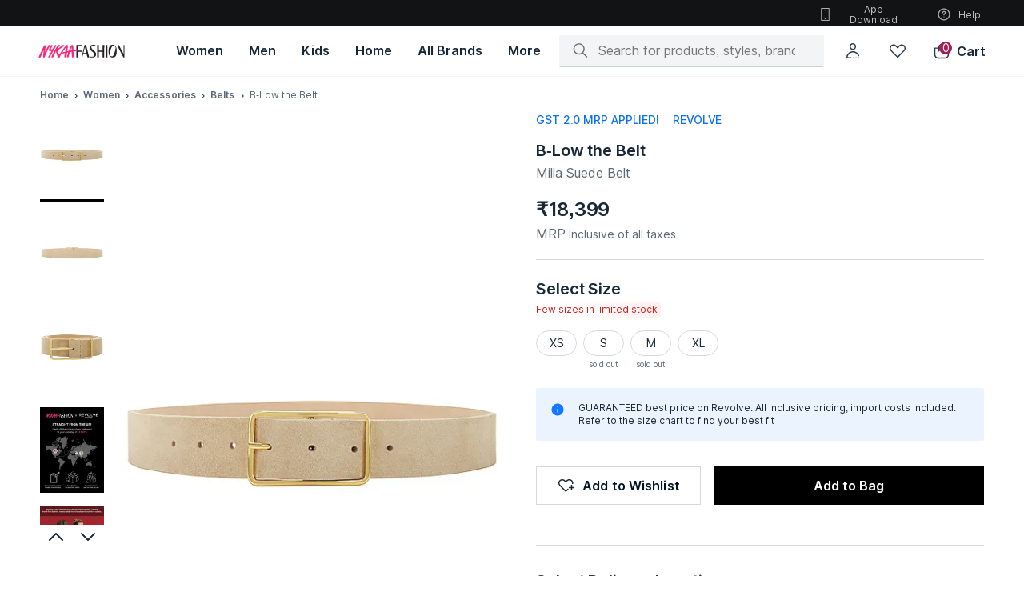

--- FILE ---
content_type: image/svg+xml
request_url: https://images-static.nykaa.com/nykdesignstudio-images/pub/media/Coupon_bg.svg
body_size: 1702
content:
<svg xmlns="http://www.w3.org/2000/svg" width="318" height="83" fill="none" viewBox="0 0 318 83"><g opacity=".16"><mask id="mask0_4714_154936" width="318" height="83" x="0" y="0" maskUnits="userSpaceOnUse" style="mask-type:alpha"><rect width="318" height="83" fill="#fff" rx="1"/></mask><g mask="url(#mask0_4714_154936)"><path fill="url(#paint0_radial_4714_154936)" fill-rule="evenodd" d="M402.915-118.935c12.784-23.406-26.807-17.789-29.538-17.376a2.133 2.133 0 0 1-.309.024c-15.437.122-22.318 17.764-25.467 22.878l-46.666 87.142c-8.076 13.01-32.615 65.205-44.338 84.876-.971 1.63-3.246.984-3.284-.913-.295-14.706.434-36.771.856-42.578 1.879-26.321 3.825-46.169 6.686-70.358 2.195-18.695 6.369-39.758 2.295-58.437-2.545-11.653-6.586-12.506-24.148-14.258-18.261-1.832-30.917 23.558-36.971 35.416C179.58-48.593 154.55-5.503 134.61 39.433c-5.804 13.09-13.139 26.164-19.059 39.222-7.102 15.647-13.87 31.2-21.637 46.563-8.232 16.279-34.027 69.253-41.328 85.879-7.982 18.19-9.645 32.858 22.419 32.1 4.956-.126 16.248 1.105 30.035-13.089 10.794-11.085 13.005-21.49 19.475-36.869 22.984-54.521 39.016-90.837 64.095-144.742 1.932-4.142 5.685-14.125 9.835-23.974.84-1.992 3.551-1.369 3.417.789-.904 14.57-3.082 30.172-4.022 41.137-4.191 48.948-7.234 96.316-11.708 144.822-.599 6.505-2.461 14.305.798 20.431 3.227 6.064 11.077 7.69 17.613 8.432 25.628 2.937 28.255-9.047 36.238-25.832 7.052-14.858 11.426-27 17.795-42.094 19.675-46.722 40.48-93.032 63.43-138.38 5.854-11.574 11.808-23.1 18.111-34.437 11.625-20.952 21.321-40.737 34.044-63.916 9.429-17.194 18.676-35.905 28.754-54.41" clip-rule="evenodd" opacity=".35"/></g></g><defs><radialGradient id="paint0_radial_4714_154936" cx="0" cy="0" r="1" gradientTransform="matrix(0 157.982 -112.592 0 226.575 40.608)" gradientUnits="userSpaceOnUse"><stop stop-color="#001325"/><stop offset="1" stop-color="#001325" stop-opacity="0"/></radialGradient></defs></svg>

--- FILE ---
content_type: text/javascript
request_url: https://asset.nykaafashion.com/static/9521.c04f98017a.chunk.js
body_size: 5617
content:
"use strict";(self.__LOADABLE_LOADED_CHUNKS__=self.__LOADABLE_LOADED_CHUNKS__||[]).push([[9521],{47140:(n,e,t)=>{t.d(e,{$Y:()=>p,Bx:()=>f,ES:()=>c,GP:()=>o,Jl:()=>i,KW:()=>a,MA:()=>l,SK:()=>m,Us:()=>s,a$:()=>r,m5:()=>u,ov:()=>g,zb:()=>d});var r={APP_STORE_ID:"1439872423",GLOBAL_BRAND_NAME:"Nykaa Fashion",IOS_ACTION_URL_PREFIX:"nykaafashion:/"},i={PAIR_IT_WITH:"pair_it_with",SIMILAR_PRODUCTS:"similar_products",MORE_FROM_BRAND:"more_from_brand",MORE_FROM_CATEGORY:"more_from_category",CUSTOMER_ALSO_VIEWED:"cav",RECENTLY_VIEWED:"recently_viewed",BANNER:"banner"},a="Product Information",o={MRP:"MRP",INCLUSIVE:"Inclusive of all taxes",INCLUSIVE_HALF:"Incl. of taxes"},l="urgencyNudge",c="pdp_banner_widget",u="16px",s="#C83602",d={mweb:!1,dweb:!1,textColor:""},p="Bag Updated Successfully",m=5e3,g="Confirm",f="Pink Friday Price"},62355:(n,e,t)=>{t.d(e,{A:()=>q});var r,i,a,o,l,c,u,s,d,p,m,g,f,h,y,v,b=t(96540),E=t(36099),S=t(22868),O=t(27829),x=t(40439),A=t(35203),P=t(83696);function I(n,e){return e||(e=n.slice(0)),Object.freeze(Object.defineProperties(n,{raw:{value:Object.freeze(e)}}))}var _=(0,A.keyframes)(r||(r=I(["\n0%{\n  bottom: -4px;\n}\n10%{\n  bottom: 0px;\n  opacity: 1;\n}\n40%{\n  bottom: 0px;\n  opacity: 1;\n}\n50%{\n  bottom: 8px;\n  opacity: 0;\n}\n"]))),C=(0,A.keyframes)(i||(i=I(["\n40%{\n  bottom: -4px;\n  opacity: 0;\n}\n50%{\n  bottom: 0px;\n  opacity: 1;\n}\n90%{\n  bottom: 0px;\n  opacity: 1;\n}\n100%{\n  bottom: 8px;\n  opacity: 0;\n}\n"]))),T=(0,A.keyframes)(a||(a=I(["\nfrom{\n  bottom: 0px;\n  opacity: 1;\n}\nto{\n  bottom: 8px;\n  opacity: 0;\n}\n"]))),w=S.I.div(o||(o=I(["\n  /* height: 46px; */\n  min-width: 170px;\n  position: relative;\n  ",";\n\n  ",";\n\n  margin-top: ",";\n\n  @media screen and (min-width: ","px) {\n    height: auto;\n  }\n"])),(function(n){return n.theme.typography.bodyMedium}),(function(n){var e=n.cssProps;return e&&e}),(function(n){return n.theme.spacing.spacing100}),O.LO.DESKTOP),N=S.I.span(l||(l=I(["\n  ",";\n  color: ",";\n  margin-bottom: ",";\n\n  @media screen and (max-width: ","px) {\n    ",";\n    margin-bottom: 0;\n  }\n"])),(function(n){return n.theme.typography.titleLarge}),(function(n){return n.theme.colors.textPrimary}),(function(n){var e=n.theme;return"-".concat(e.spacing.spacing20)}),O.LO.DESKTOP,(function(n){return n.theme.typography.titleMedium})),L=S.I.span(c||(c=I(["\n  margin: ",";\n"])),(function(n){var e=n.theme;return"0 ".concat(e.spacing.spacing40," 0 0")})),D=S.I.div(u||(u=I(["\n  height: 16px;\n  color: ",";\n  ",";\n  margin-top: ",";\n  display: flex;\n  align-items: baseline;\n\n  .sub {\n    ",";\n    vertical-align: top;\n  }\n\n  @media screen and (min-width: ","px) {\n    height: 24px;\n    margin-top: ",";\n    ",";\n\n    .sub {\n      ",";\n      margin-left: 0;\n      vertical-align: unset;\n    }\n  }\n"])),(function(n){return n.theme.colors.textSecondary}),(function(n){return n.theme.typography.bodyMedium}),(function(n){return n.theme.spacing.spacing10}),(function(n){return n.theme.typography.bodySmall}),O.LO.DESKTOP,(function(n){return n.theme.spacing.spacing20}),(function(n){return n.theme.typography.bodyLarge}),(function(n){return n.theme.typography.bodyMedium})),k=S.I.span(s||(s=I(["\n  margin-right: 1px;\n  @media screen and (max-width: ","px) {\n    margin-right: 0;\n  }\n  text-decoration: none;\n"])),O.LO.DESKTOP),F=S.I.span(d||(d=I(["\n  ",";\n  display: inline-block;\n  margin-left: ",";\n  color: ",";\n  position: relative;\n  vertical-align: baseline;\n\n  @media screen and (max-width: ","px) {\n    ",";\n    margin-left: ",";\n    vertical-align: baseline;\n  }\n"])),(function(n){return n.theme.typography.type201}),(function(n){return n.theme.spacing.spacing40}),(function(n){return n.theme.colors.positive}),O.LO.DESKTOP,(function(n){return n.theme.typography.subTitleLarge}),(function(n){return n.theme.spacing.spacing20})),M=S.I.span(p||(p=I(["\n  text-decoration: line-through;\n"]))),j=(0,S.I)(x.A)(m||(m=I(["\n  transform: rotate(90deg);\n  margin-left: ",";\n  position: relative;\n  bottom: -1px;\n"])),(function(n){return n.theme.spacing.spacing10})),R=S.I.div(g||(g=I(["\n  ",";\n  color: ",";\n  opacity: 0;\n  animation: "," 6.2s 2s forwards 5;\n  bottom: -8px;\n  margin-top: ",";\n"])),(function(n){return n.theme.typography.bodySmall}),(function(n){return n.color}),_,(function(n){return n.theme.spacing.spacing10})),U=S.I.div(f||(f=I(["\n  display: inline-block;\n  height: 16px;\n  width: 146px;\n  margin-top: ",";\n  .price-label,\n  .mrp-label {\n    animation: "," 0.6s 1.5s forwards ease-in 1, "," 6.2s 2.2s forwards ease-in 4.75;\n    opacity: 1;\n  }\n  .sticky-promo {\n    padding-left: 0;\n    top: -",";\n  }\n  & > div {\n    margin-top: 0;\n    position: absolute;\n  }\n"])),(function(n){return n.theme.spacing.spacing10}),T,C,(function(n){return n.theme.spacing.spacing10})),B=S.I.span(h||(h=I(["\n  margin-right: ",";\n  ",";\n\n  @media screen and (min-width: ","px) {\n    ",";\n  }\n"])),(function(n){return n.theme.spacing.spacing20}),(function(n){return n.theme.typography.bodySmall}),O.LO.DESKTOP,(function(n){return n.theme.typography.bodyLarge})),z=(0,S.I)(P.A)(y||(y=I(["\n  ",";\n  margin-bottom: ",";\n"])),(function(n){return n.theme.typography.bodyXSmall}),(function(n){return n.theme.spacing.spacing10})),G=S.I.span(v||(v=I(["\n  ",";\n  color: ",";\n"])),(function(n){return n.theme.typography.bodyXSmall}),(function(n){return n.theme.colors.textPrimary})),K=t(47140),V=t(56385),Y=t(49519),H=t(61225),J=t(55150),W=t(69927);function X(n,e){return function(n){if(Array.isArray(n))return n}(n)||function(n,e){var t=null==n?null:"undefined"!=typeof Symbol&&n[Symbol.iterator]||n["@@iterator"];if(null!=t){var r,i,a,o,l=[],c=!0,u=!1;try{if(a=(t=t.call(n)).next,0===e){if(Object(t)!==t)return;c=!1}else for(;!(c=(r=a.call(t)).done)&&(l.push(r.value),l.length!==e);c=!0);}catch(n){u=!0,i=n}finally{try{if(!c&&null!=t.return&&(o=t.return(),Object(o)!==o))return}finally{if(u)throw i}}return l}}(n,e)||function(n,e){if(n){if("string"==typeof n)return Z(n,e);var t={}.toString.call(n).slice(8,-1);return"Object"===t&&n.constructor&&(t=n.constructor.name),"Map"===t||"Set"===t?Array.from(n):"Arguments"===t||/^(?:Ui|I)nt(?:8|16|32)(?:Clamped)?Array$/.test(t)?Z(n,e):void 0}}(n,e)||function(){throw new TypeError("Invalid attempt to destructure non-iterable instance.\nIn order to be iterable, non-array objects must have a [Symbol.iterator]() method.")}()}function Z(n,e){(null==e||e>n.length)&&(e=n.length);for(var t=0,r=Array(e);t<e;t++)r[t]=n[t];return r}function $(n){var e,t,r=n.discount,i=void 0===r?0:r,a=n.discountedPrice,o=n.price,l=n.hidePercentage,c=void 0!==l&&l,u=n.cssProps,s=n.className,d=void 0===s?"":s,p=n.amountClassName,m=void 0===p?"":p,g=n.originalAmountClassName,f=void 0===g?"":g,h=n.inclusiveTextFull,y=void 0===h||h,v=n.isStickyPrice,S=void 0!==v&&v,O=n.isOutOfStock,x=void 0!==O&&O,A=n.urgencyData,P=n.PriceChildren,I=n.isSaleParticipating,_=n.specialTagData;o=(0,E.SY)(o);var C=X((0,b.useState)(!0),2),T=C[0],Z=C[1],$=(null==A?void 0:A.enabled)&&S&&(null==A||null===(e=A.text)||void 0===e?void 0:e.length)>0&&!x,q=P||$,Q=$?null==A?void 0:A.text:P,nn=(0,Y.C)("saleExperience")||{},en=nn.enabled,tn=nn.saleCommunication,rn=nn.theme,an=nn.specialTag,on=X((0,b.useState)(Math.floor(Date.now()/1e3)),2),ln=(on[0],on[1],tn||{}),cn=ln.enabled,un=ln.startDate,sn=ln.endDate,dn=ln.pdp,pn=dn.enabled,mn=dn.mrpDpDiscount,gn=mn.onSaleTag,fn=mn.specialTag,hn=dn.offersBestPrice,yn=hn.onSaleTag,vn=hn.specialTag,bn=Math.floor(Date.now()/1e3),En=bn>un&&bn<sn,Sn=function(n){return"string"==typeof n?Number(n):n},On=(0,H.d4)(J.pY),xn=On.onSale,An=On.specialTag,Pn=(null==tn?void 0:tn.dateExtended)>sn,In=!x&&I&&en&&tn.enabled&&pn&&En,_n=In&&gn&&Pn,Cn=Sn(null==_?void 0:_.epochStart),Tn=Sn(null==_?void 0:_.epochEnd),wn=!x&&In&&Pn&&fn&&(null==an?void 0:an.pdpEnabled)&&(_&&Object.keys(_).length>0&&(null==_?void 0:_.type)&&Cn<bn&&Tn>bn||_&&(!Cn||!Tn)),Nn=(0,W.ic)(_,An,I,xn),Ln=!_||0===Object.keys(_).length,Dn=An&&Object.keys(An).length>0&&Nn&&(null==An?void 0:An.type)&&null!==(null==An?void 0:An.type)&&(Sn(null==An?void 0:An.epochEnd)>bn||!Sn(null==An?void 0:An.epochEnd)),kn=(0,b.useMemo)((function(){return Boolean(_&&Object.keys(_).length>0&&(null==_?void 0:_.type)&&null!==(null==_?void 0:_.type)&&(Sn(null==_?void 0:_.epochEnd)>bn||!Sn(null==_?void 0:_.epochEnd)))}),[_,bn]),Fn=en&&I&&xn&&cn&&pn&&En,Mn=!x&&Fn&&(gn||yn),jn=!x&&(fn||vn)&&Fn&&I&&(Ln||!kn)&&Dn,Rn=(null==an||null===(t=an.tagConfig[Nn])||void 0===t?void 0:t.text)||"";(0,b.useEffect)((function(){T||setTimeout((function(){Z(!0)}),K.SK)}),[T]);var Un=(0,b.useMemo)((function(){return b.createElement(R,{color:null==A?void 0:A.textColor,priceAnimation:T,onAnimationEnd:function(){return Z(!1)}},Q)}),[Q,T,null==A?void 0:A.textColor]),Bn=(0,b.useMemo)((function(){return b.createElement(D,{className:"mrp-label"},b.createElement(B,null,K.GP.MRP),b.createElement(L,{className:f,"data-at":"mrp-pdp"},b.createElement(k,null,V.OS),b.createElement(M,null,o)),b.createElement("span",{className:"sub"},y?K.GP.INCLUSIVE:K.GP.INCLUSIVE_HALF))}),[y,f,o]),zn=(0,b.useMemo)((function(){return b.createElement(D,{className:"price-label"},b.createElement(B,null,K.GP.MRP),b.createElement("span",{className:"sub"},y?K.GP.INCLUSIVE:K.GP.INCLUSIVE_HALF))}),[y]),Gn=(0,b.useMemo)((function(){return jn?null:Rn&&wn?b.createElement(G,null,null===(n=an.tagConfig[Nn])||void 0===n?void 0:n.text):_n||Mn?b.createElement(z,{gradientColors:rn.textGradient},(null==tn||null===(e=tn.pdp)||void 0===e?void 0:e.stickyPriceTag)||K.Bx):void 0;var n,e}),[kn,jn,wn,_n,Mn]);return i>0?b.createElement(w,{className:d,cssProps:u},Gn,b.createElement("div",null,b.createElement(N,{className:m,"data-at":"sp-pdp"},b.createElement(k,null,V.OS),(0,E.SY)(a)),$&&b.createElement(j,{size:K.m5,color:K.Us}),!1===c&&b.createElement(F,{className:"discountPercentage","data-at":"price-offer"},i,"% Off")),T&&q?b.createElement(U,{className:"urgency-nudge"},Un,Bn):b.createElement(b.Fragment,null,Bn)):b.createElement(w,{className:d,cssProps:u},Gn,b.createElement(N,null,b.createElement(k,null,V.OS),o,$&&b.createElement(j,{size:K.m5,color:K.Us})),T&&q?b.createElement(U,{className:"urgency-nudge"},Un,zn):b.createElement(b.Fragment,null,zn))}const q=(0,b.memo)($)},64904:(n,e,t)=>{t.d(e,{N7:()=>i,_J:()=>a,rJ:()=>r});var r="FLASH_DEAL",i="CRAZY_DEAL",a="NYKAA_EXCLUSIVE_DEAL"},69927:(n,e,t)=>{t.d(e,{ic:()=>i}),t(58156);var r=t(64904),i=function(n,e,t,i,a){var o,l,c=function(n){return"string"==typeof n?Number(n):n},u=Math.floor(Date.now()/1e3),s=[r.rJ,r.N7,r._J],d=function(n){return s.includes(n)};return t&&(o=n)&&(null===(l=Object.keys(o))||void 0===l?void 0:l.length)>0&&c(null==o?void 0:o.epochStart)<u&&c(null==o?void 0:o.epochEnd)>u&&null!=n&&n.type&&d(n.type)?a?{tag:(null==n?void 0:n.type)||null,time:c(null==n?void 0:n.epochEnd)}:(null==n?void 0:n.type)||null:i&&function(n){var e;return n&&(null===(e=Object.keys(n))||void 0===e?void 0:e.length)>0&&c(null==n?void 0:n.epochEnd)>u}(e)&&null!=e&&e.type&&d(e.type)?a?{tag:(null==e?void 0:e.type)||null,time:c(null==e?void 0:e.epochEnd)}:(null==e?void 0:e.type)||null:null}},73671:(n,e,t)=>{t.d(e,{A:()=>f});var r,i,a=t(96540),o=t(35203),l=t(22868),c=t(27829);function u(n,e){return e||(e=n.slice(0)),Object.freeze(Object.defineProperties(n,{raw:{value:Object.freeze(e)}}))}var s=(0,o.keyframes)(r||(r=u(["\n    from {\n        transform: translateY(100%);\n    }\n    to {\n        transform: translateY(0%);\n    }\n"]))),d=l.I.div(i||(i=u(["\n  background: ",";\n  height: 66px;\n\n  @media (max-width: ","px) {\n    position: sticky;\n    z-index: 5;\n    bottom: 0;\n    left: 0;\n    animation: "," 0.3s ease-in;\n    display: flex;\n    justify-content: center;\n    align-items: center;\n\n    ","\n\n    ","\n  }\n  @media (min-width: ","px) {\n    padding: 0;\n    width: 100%;\n    animation: none;\n    margin-top: ",";\n  }\n"])),(function(n){var e=n.saleCommunication,t=n.specialTag,r=n.theme,i=n.specialTagGradientColor,a=n.gradientColors;return t?"linear-gradient(80.56deg, ".concat((null==i?void 0:i[0])||"#E0FAFE"," 0.51%, #FFFFFF 35.76%)"):e?"linear-gradient(250deg, ".concat((null==a?void 0:a[0])||"#FEFEFF"," 45.51%, ").concat((null==a?void 0:a[1])||"#FFEBF8"," 134.76%)"):r.colors.surface}),c.LO.DESKTOP,s,(function(n){var e=n.theme,t=n.isBottomSheet;return"\n      width: 100vw;\n      padding: ".concat(t?"".concat(e.spacing.spacing80," ").concat(e.spacing.spacing80," 0"):"".concat(e.spacing.spacing40," ").concat(e.spacing.spacing80),";\n      margin: ").concat(t?"0 0 0 -".concat(e.spacing.spacing80):"0 0 ".concat(e.spacing.spacing40," -").concat(e.spacing.spacing80),";\n    ")}),(function(n){var e=n.saleCommunication,t=n.showBorder,r=n.theme,i=n.specialTag;return t?e?"\n            border-top: 1px solid transparent;\n            border-image: linear-gradient(90deg, rgba(255, 197, 234, 0.08) 0%, rgba(181, 182, 182, 0.08) 100%) 1;\n            ":i?"\n            border-top: 1px solid transparent;\n            border-image: linear-gradient(90deg, rgba(200, 244, 255, 0.08) 0%, rgba(181, 182, 182, 0.08) 100%);":"border-top: 1px solid ".concat(r.colors.textOutline,";"):"border-top: none;"}),c.LO.DESKTOP,(function(n){return n.theme.spacing.spacing160})),p=t(49519),m=t(69927);function g(n){var e,t,r=n.children,i=n.isBottomSheet,o=void 0!==i&&i,l=n.className,c=void 0===l?"":l,u=n.isSaleParticipating,s=n.specialTagData,g=n.onSale,f=n.isOutOfStock,h=n.cartSpecialTags,y=(0,p.C)("saleExperience")||{},v=y.enabled,b=y.saleCommunication,E=y.specialTag,S=y.theme,O=null==S?void 0:S.bgGradient,x=b||{},A=x.enabled,P=x.startDate,I=x.endDate,_=x.pdp,C=_.enabled,T=_.mrpDpDiscount,w=T.onSaleTag,N=T.specialTag,L=_.offersBestPrice,D=L.onSaleTag,k=L.specialTag,F=Math.floor(Date.now()/1e3),M=F>P&&F<I,j=function(n){return"string"==typeof n?Number(n):n},R=(null==b?void 0:b.dateExtended)>I,U=!f&&u&&v&&b.enabled&&C,B=U&&U&&w&&R&&M,z=j(null==s?void 0:s.epochStart),G=j(null==s?void 0:s.epochEnd),K=U&&R&&M&&N&&(null==E?void 0:E.pdpEnabled)&&s&&Object.keys(s).length>0&&(null==s?void 0:s.type)&&(z<F&&G>F||s&&(!z||!G)),V=!f&&v&&!u&&g&&A&&C&&M,Y=(0,m.ic)(s,h,u,g),H=!s||0===Object.keys(s).length,J=h&&Object.keys(h).length>0&&Y&&(null==h?void 0:h.type)&&null!==(null==h?void 0:h.type)&&(j(null==h?void 0:h.epochEnd)>F||!j(null==h?void 0:h.epochEnd)),W=(0,a.useMemo)((function(){return Boolean(s&&Object.keys(s).length>0&&(null==s?void 0:s.type)&&null!==(null==s?void 0:s.type)&&(j(null==s?void 0:s.epochEnd)>F||!j(null==s?void 0:s.epochEnd)))}),[s,F]),X=v&&u&&g&&A&&C&&M,Z=!f&&X&&(w||D),$=!f&&(N||k)&&X&&u&&(H||!W)&&J,q=(null==E||null===(e=E.tagConfig[Y])||void 0===e?void 0:e.text)||"",Q=(null==E||null===(t=E.tagConfig[Y])||void 0===t?void 0:t.bgGradient)||[];return a.createElement(d,{isBottomSheet:o,id:"pdp-bottom-cta-container",className:"actionContainer ".concat(c),showBorder:!0,specialTagGradientColor:Q,gradientColors:O,saleCommunication:!V&&!$&&(B||Z),specialTag:!V&&q&&K},r)}const f=(0,a.memo)(g)},78510:(n,e,t)=>{t.d(e,{A:()=>r});const r=(0,t(26287).Ay)({resolved:{},chunkName:function(){return"wishlist-button"},isReady:function(n){var e=this.resolve(n);return!0===this.resolved[e]&&!!t.m[e]},importAsync:function(){return Promise.all([t.e(4728),t.e(2084),t.e(2555)]).then(t.bind(t,1517))},requireAsync:function(n){var e=this,t=this.resolve(n);return this.resolved[t]=!1,this.importAsync(n).then((function(n){return e.resolved[t]=!0,n}))},requireSync:function(n){var e=this.resolve(n);return t(e)},resolve:function(){return 1517}})},98222:(n,e,t)=>{t.d(e,{x:()=>m});var r=t(96540),i=t(56347),a=t(61225),o=t(36099),l=t(61613),c=t(707),u=t(55150),s=t(58246);function d(n,e){if(n){if("string"==typeof n)return p(n,e);var t={}.toString.call(n).slice(8,-1);return"Object"===t&&n.constructor&&(t=n.constructor.name),"Map"===t||"Set"===t?Array.from(n):"Arguments"===t||/^(?:Ui|I)nt(?:8|16|32)(?:Clamped)?Array$/.test(t)?p(n,e):void 0}}function p(n,e){(null==e||e>n.length)&&(e=n.length);for(var t=0,r=Array(e);t<e;t++)r[t]=n[t];return r}var m=function(){var n,e,t,m,g=(t=(0,r.useState)([]),m=2,function(n){if(Array.isArray(n))return n}(t)||function(n,e){var t=null==n?null:"undefined"!=typeof Symbol&&n[Symbol.iterator]||n["@@iterator"];if(null!=t){var r,i,a,o,l=[],c=!0,u=!1;try{if(a=(t=t.call(n)).next,0===e){if(Object(t)!==t)return;c=!1}else for(;!(c=(r=a.call(t)).done)&&(l.push(r.value),l.length!==e);c=!0);}catch(n){u=!0,i=n}finally{try{if(!c&&null!=t.return&&(o=t.return(),Object(o)!==o))return}finally{if(u)throw i}}return l}}(t,m)||d(t,m)||function(){throw new TypeError("Invalid attempt to destructure non-iterable instance.\nIn order to be iterable, non-array objects must have a [Symbol.iterator]() method.")}()),f=g[0],h=g[1],y=(0,s.t)().canShowCart,v=(0,i.zy)(),b=(e=(0,a.wA)(),function(n){return e((0,c.SZ)(n))}),E=(0,a.d4)(u.R3);(0,r.useEffect)((function(){y&&h([])}),[y]);var S=(0,r.useRef)(null),O=(0,r.useCallback)((function(n){if(n&&S.current!==n.id){S.current=n.id;var e=v.pathname,t=v.search,r=new URLSearchParams(t);r.set("skuId",n.id);var i="".concat(e,"?").concat(r.toString());window&&window.history.replaceState({},"",i),b({skuId:n.id,oneSize:E})}}),[v,E,b]),x=(0,l.wO)(),A=(0,r.useCallback)((function(){x&&(f.includes(x.sizeName)||h((function(n){return[].concat(function(n){return function(n){if(Array.isArray(n))return p(n)}(n)||function(n){if("undefined"!=typeof Symbol&&null!=n[Symbol.iterator]||null!=n["@@iterator"])return Array.from(n)}(n)||d(n)||function(){throw new TypeError("Invalid attempt to spread non-iterable instance.\nIn order to be iterable, non-array objects must have a [Symbol.iterator]() method.")}()}(n),[x.sizeName])})))}),[x,f]),P=(0,l.dC)(),I=(0,l.Un)(),_=(0,l.Ew)(),C=(0,l.tP)(),T=(0,l.ZI)(),w=(0,l.Ag)(),N=(0,l.yF)(),L=(0,o.Pz)(null===(n=(0,a.d4)(u.cN))||void 0===n?void 0:n.end_time)||!1,D=(0,l.uZ)(),k=(0,l.U5)(),F=(0,l.zg)(),M=(0,a.d4)(u.g2),j=(0,a.d4)(u.i1);return{isAddedToCart:!!x&&f.includes(x.sizeName),isOutOfStock:P,displayTitle:I,displaySubTitle:_,displayPrice:C,displayDiscount:T,displayDiscountedPrice:w,selectedSize:x,setSelectedSize:O,addToCart:A,priceRevealData:N,isOneSize:E,isFomoTimerVisible:L,isSalePriceLive:D,isSaleParticipating:k,specialTag:F,brandLaunchMetadata:M,brandLaunchingSoon:j}}}}]);

--- FILE ---
content_type: text/javascript
request_url: https://asset.nykaafashion.com/static/6076.0934781c74.chunk.js
body_size: 3951
content:
"use strict";(self.__LOADABLE_LOADED_CHUNKS__=self.__LOADABLE_LOADED_CHUNKS__||[]).push([[6076],{26076:(e,n,t)=>{t.d(n,{J:()=>ue,A:()=>se});var r,o,i,a,l=t(96540),c=t(56347),u=t(61225),f=t(8574),s=t(49094),m=t(28830),d=t(62193),p=t.n(d),h=t(54625),g=t(36099),v=t(22868),b=t(48474);function y(e,n){return n||(n=e.slice(0)),Object.freeze(Object.defineProperties(e,{raw:{value:Object.freeze(n)}}))}var w,O,E,j=v.I.div(r||(r=y(["\n  white-space: nowrap;\n  overflow-x: auto;\n  overflow-y: hidden;\n  scrollbar-width: none;\n  width: 100%;\n  margin-bottom: ",";\n  margin-top: ",";\n\n  &::-webkit-scrollbar {\n    display: none !important;\n  }\n"])),(function(e){return e.theme.spacing.spacing100}),(function(e){return e.theme.spacing.spacing60})),I=v.I.div(o||(o=y(["\n  display: inline-block;\n  ",";\n  width: 90px;\n  height: 120px;\n  overflow: hidden;\n  position: relative;\n"])),(function(e){var n=e.theme;return"margin: 0 ".concat(n.spacing.spacing40," 0 0};\n  border: 1px solid ").concat(n.colors.textDecorative,";\n  border-radius: ").concat(n.borders.radius10,";")})),A=(0,v.I)(b.A)(i||(i=y(["\n  object-fit: cover;\n  min-height: 120px;\n"]))),x=v.I.span(a||(a=y(["\n  position: absolute;\n  flex-direction: column;\n  left: 0;\n  top: 0;\n  display: flex;\n  justify-content: center;\n  align-items: center;\n  font-weight: 700;\n  width: 100%;\n  height: 100%;\n  z-index: 1;\n  color: #fff;\n  background: rgba(0, 0, 0, 0.75);\n"]))),k=v.I.span(w||(O=["\n  display: inline-block;\n  margin: ",";\n  border: 1px solid ",";\n  background: ",";\n  width: 90px;\n  height: 120px;\n"],E||(E=O.slice(0)),w=Object.freeze(Object.defineProperties(O,{raw:{value:Object.freeze(E)}}))),(function(e){var n=e.theme;return"0 ".concat(n.spacing.spacing40," 0 0")}),(function(e){return e.theme.colors.textOutline}),(function(e){return e.theme.colors.surface20}));function S(){return l.createElement(j,null,l.createElement(k,null),l.createElement(k,null),l.createElement(k,null),l.createElement(k,null),l.createElement(k,null))}const C=(0,l.memo)(S);var P="Customer review pic";function L(e){var n=e.imageList,t=e.handleClick,r=e.totalCount,o=void 0===r?0:r,i=e.isFetching,a=e.isError,u=(0,c.g)(),f=u.id,s=u.slug,m=n.slice(0,8),d=o>8;return i?l.createElement(C,null):a||p()(n)?null:l.createElement(j,null,m.map((function(e,n){var r=e.url,i=e.id;return d&&n===m.length-1?l.createElement(h.Link,{to:"/".concat(s,"/p/").concat(f,"/review-images"),key:"ImageItem_"+n},l.createElement(I,null,l.createElement(A,{src:(0,g.bx)(r,{width:180}),height:120,width:90,alt:P}),l.createElement(x,null,l.createElement("span",null,"+ ".concat(o-(m.length-1))),l.createElement("span",null,"more")))):l.createElement(I,{key:"ImageItem_"+n,onClick:function(){return t({url:r,id:i,index:n})}},l.createElement(A,{src:(0,g.bx)(r,{width:180}),height:120,width:90,alt:P}))})))}const z=(0,l.memo)(L);var _=t(55150);const N=(0,u.Ng)((function(e){return{imageList:(0,_.Gk)(e),isFetching:(0,_.Tu)(e),isError:(0,_.D0)(e),totalCount:(0,_.XX)(e)}}))(z);var D,R,F=t(66867),G=t(41795),T=t(27829);function K(e,n){return n||(n=e.slice(0)),Object.freeze(Object.defineProperties(e,{raw:{value:Object.freeze(n)}}))}var M,H=v.I.div(D||(D=K(["\n  display: flex;\n  flex-wrap: wrap;\n  overflow-y: auto;\n  height: 100vh;\n  justify-content: space-between;\n  width: 100%;\n  background-color: #fff;\n  padding: ",";\n\n  &::after {\n    content: '';\n    flex: auto;\n  }\n"])),(function(e){var n=e.theme;return"58px ".concat(n.spacing.spacing10," ").concat(n.spacing.spacing10," ").concat(n.spacing.spacing10)})),U=v.I.div(R||(R=K(["\n  padding: 0;\n  border-radius: ",";\n  width: calc(33.3333% - ","px);\n  margin: ",";\n  display: flex;\n\n  &:focus {\n    outline: none;\n  }\n\n  .reviewImage {\n    object-fit: cover;\n  }\n"])),(function(e){return e.theme.borders.radius10}),T.Jz,(function(e){return e.theme.spacing.spacing20})),X=(0,v.I)(U)(M||(M=function(e,n){return n||(n=e.slice(0)),Object.freeze(Object.defineProperties(e,{raw:{value:Object.freeze(n)}}))}(["\n  background: ",";\n"])),(function(e){return e.theme.colors.surface20}));function Y(){return l.createElement(H,null,l.createElement(X,null),l.createElement(X,null),l.createElement(X,null),l.createElement(X,null),l.createElement(X,null),l.createElement(X,null),l.createElement(X,null),l.createElement(X,null),l.createElement(X,null))}const B=(0,l.memo)(Y);var J=t(45777);function V(e){return V="function"==typeof Symbol&&"symbol"==typeof Symbol.iterator?function(e){return typeof e}:function(e){return e&&"function"==typeof Symbol&&e.constructor===Symbol&&e!==Symbol.prototype?"symbol":typeof e},V(e)}function $(e,n){var t=Object.keys(e);if(Object.getOwnPropertySymbols){var r=Object.getOwnPropertySymbols(e);n&&(r=r.filter((function(n){return Object.getOwnPropertyDescriptor(e,n).enumerable}))),t.push.apply(t,r)}return t}function W(e){for(var n=1;n<arguments.length;n++){var t=null!=arguments[n]?arguments[n]:{};n%2?$(Object(t),!0).forEach((function(n){q(e,n,t[n])})):Object.getOwnPropertyDescriptors?Object.defineProperties(e,Object.getOwnPropertyDescriptors(t)):$(Object(t)).forEach((function(n){Object.defineProperty(e,n,Object.getOwnPropertyDescriptor(t,n))}))}return e}function q(e,n,t){return(n=function(e){var n=function(e){if("object"!=V(e)||!e)return e;var n=e[Symbol.toPrimitive];if(void 0!==n){var t=n.call(e,"string");if("object"!=V(t))return t;throw new TypeError("@@toPrimitive must return a primitive value.")}return String(e)}(e);return"symbol"==V(n)?n:n+""}(n))in e?Object.defineProperty(e,n,{value:t,enumerable:!0,configurable:!0,writable:!0}):e[n]=t,e}function Q(e){var n=e.imageList,t=void 0===n?[]:n,r=e.handleClick,o=e.isFetching,i=e.isError,a=e.totalCount,u=e.fetchAllImagesFromCustomerReview,f=e.pageKey,s=(0,c.g)().id,m=(0,J.N)().deviceWidth,d=(0,l.useMemo)((function(){return m/3-T.Jz}),[m]);return o?l.createElement(B,null):i||p()(t)?null:l.createElement(H,null,t.map((function(e,n){return l.createElement(U,{key:"image_grid_"+n,onClick:function(){r&&r(W(W({},e),{},{index:n}))},role:"button",tabIndex:0},l.createElement(F.A,{imgClassName:"reviewImage",src:(0,g.bx)(e.url,{width:2*d}),alt:"Review pic uploaded by user",aspectRatio:.75,width:d}))})),l.createElement(G.A,{onVisible:function(){o||a<=t.length||u({productId:s,pageKey:f})}}))}const Z=(0,l.memo)(Q);var ee={fetchAllImagesFromCustomerReview:f._0};const ne=(0,u.Ng)((function(e){return{imageList:(0,_.Gk)(e),pageKey:(0,_.AN)(e),isFetching:(0,_.Tu)(e),isError:(0,_.D0)(e),totalCount:(0,_.XX)(e)}}),ee)(Z);var te,re;function oe(e,n){return n||(n=e.slice(0)),Object.freeze(Object.defineProperties(e,{raw:{value:Object.freeze(n)}}))}var ie=(0,v.I)(s.Ay)(te||(te=oe(["\n  top: 0;\n  left: 0;\n  height: 100%;\n  width: 100%;\n  overflow: hidden;\n  background: #fff;\n"]))),ae=v.I.div(re||(re=oe(["\n  ",";\n  ",";\n"])),(function(e){return e.theme.typography.titleSmall}),(function(e){var n=e.theme;return"\n    color:  ".concat(n.colors.textPrimary,";\n  ")})),le=t(15326);function ce(e,n){(null==n||n>e.length)&&(n=e.length);for(var t=0,r=Array(n);t<n;t++)r[t]=e[t];return r}var ue=function(e){return e[e.RAIL=0]="RAIL",e[e.GALLERY=1]="GALLERY",e}({});function fe(e){var n=e.viewType,t=void 0===n?ue.RAIL:n,r=e.isMobile,o=void 0===r||r,i=(0,u.d4)(_.Gk),a=(0,u.d4)(_.AN),d=(0,u.d4)(_.fO),p=(0,u.wA)(),h=function(e,n){return function(e){if(Array.isArray(e))return e}(e)||function(e,n){var t=null==e?null:"undefined"!=typeof Symbol&&e[Symbol.iterator]||e["@@iterator"];if(null!=t){var r,o,i,a,l=[],c=!0,u=!1;try{if(i=(t=t.call(e)).next,0===n){if(Object(t)!==t)return;c=!1}else for(;!(c=(r=i.call(t)).done)&&(l.push(r.value),l.length!==n);c=!0);}catch(e){u=!0,o=e}finally{try{if(!c&&null!=t.return&&(a=t.return(),Object(a)!==a))return}finally{if(u)throw o}}return l}}(e,n)||function(e,n){if(e){if("string"==typeof e)return ce(e,n);var t={}.toString.call(e).slice(8,-1);return"Object"===t&&e.constructor&&(t=e.constructor.name),"Map"===t||"Set"===t?Array.from(e):"Arguments"===t||/^(?:Ui|I)nt(?:8|16|32)(?:Clamped)?Array$/.test(t)?ce(e,n):void 0}}(e,n)||function(){throw new TypeError("Invalid attempt to destructure non-iterable instance.\nIn order to be iterable, non-array objects must have a [Symbol.iterator]() method.")}()}((0,l.useState)(-1),2),g=h[0],v=h[1],b=(0,c.g)().id;return(0,l.useEffect)((function(){""===a&&o&&p((0,f._0)({productId:b}))}),[p,o,a,b]),o?l.createElement(l.Fragment,null,t===ue.RAIL&&i.length>0&&l.createElement(l.Fragment,null,l.createElement(ae,null,"Buyer Photos"),l.createElement(N,{handleClick:function(e){var n=e.index;(0,le.D)(),v(Number(n))}})),t===ue.GALLERY&&l.createElement(ne,{handleClick:function(e){var n=e.index;(0,le.D)(),v(Number(n))}}),-1!==g&&l.createElement(ie,{navKey:"imageViewer_rail",transitionFrom:s.YE.RIGHT,onHide:function(){return v(-1)}},l.createElement(m.A,{images:i,reviews:d,activeIndex:g}))):null}const se=(0,l.memo)(fe)},66867:(e,n,t)=>{t.d(n,{A:()=>I});var r=t(96540),o=t(35203),i=t(22868),a=t(2503),l=t(41795),c=["placeholderImage","placeholderColor","height","width"];function u(e){e.placeholderImage,e.placeholderColor,e.height,e.width;var n=function(e,n){if(null==e)return{};var t,r,o=function(e,n){if(null==e)return{};var t={};for(var r in e)if({}.hasOwnProperty.call(e,r)){if(-1!==n.indexOf(r))continue;t[r]=e[r]}return t}(e,n);if(Object.getOwnPropertySymbols){var i=Object.getOwnPropertySymbols(e);for(r=0;r<i.length;r++)t=i[r],-1===n.indexOf(t)&&{}.propertyIsEnumerable.call(e,t)&&(o[t]=e[t])}return o}(e,c);return r.createElement(l.A,n)}const f=(0,r.memo)(u);var s,m,d;function p(e,n){return n||(n=e.slice(0)),Object.freeze(Object.defineProperties(e,{raw:{value:Object.freeze(n)}}))}var h,g=i.I.img(s||(s=p(["\n  display: block;\n  opacity: 0;\n\n  ","\n  ","\n"])),(function(e){return e.animate&&(0,o.css)(m||(m=p(["\n      animation: "," 0.3s ease-out forwards;\n    "])),a.I)}),(function(e){return e.show&&"opacity: 1;"})),v=i.I.div(d||(d=p(["\n  background: #f4f4f4;\n  display: inline-block;\n  background-repeat: no-repeat;\n  background-size: cover;\n  background-position: center;\n\n  ","\n\n  ","\n\n    ","\n"])),(function(e){var n=e.height,t=e.width;return"\n    height: ".concat(n,"px;\n    width: ").concat(t,"px;\n    ")}),(function(e){var n=e.placeholderImage;return n&&"\n        background-image: url(".concat(n,");\n    ")}),(function(e){var n=e.placeholderColor;return""!==n&&"\n        background-color: ".concat(n,";\n    ")})),b=v.withComponent(f),y=["src","width","height","aspectRatio","className","placeholderImage","placeholderColor","onLoadPlaceholderColor","alt","imgClassName","animate","useNativeLoading","lazy"];function w(){return w=Object.assign?Object.assign.bind():function(e){for(var n=1;n<arguments.length;n++){var t=arguments[n];for(var r in t)({}).hasOwnProperty.call(t,r)&&(e[r]=t[r])}return e},w.apply(null,arguments)}function O(e,n){return function(e){if(Array.isArray(e))return e}(e)||function(e,n){var t=null==e?null:"undefined"!=typeof Symbol&&e[Symbol.iterator]||e["@@iterator"];if(null!=t){var r,o,i,a,l=[],c=!0,u=!1;try{if(i=(t=t.call(e)).next,0===n){if(Object(t)!==t)return;c=!1}else for(;!(c=(r=i.call(t)).done)&&(l.push(r.value),l.length!==n);c=!0);}catch(e){u=!0,o=e}finally{try{if(!c&&null!=t.return&&(a=t.return(),Object(a)!==a))return}finally{if(u)throw o}}return l}}(e,n)||function(e,n){if(e){if("string"==typeof e)return E(e,n);var t={}.toString.call(e).slice(8,-1);return"Object"===t&&e.constructor&&(t=e.constructor.name),"Map"===t||"Set"===t?Array.from(e):"Arguments"===t||/^(?:Ui|I)nt(?:8|16|32)(?:Clamped)?Array$/.test(t)?E(e,n):void 0}}(e,n)||function(){throw new TypeError("Invalid attempt to destructure non-iterable instance.\nIn order to be iterable, non-array objects must have a [Symbol.iterator]() method.")}()}function E(e,n){(null==n||n>e.length)&&(n=e.length);for(var t=0,r=Array(n);t<n;t++)r[t]=e[t];return r}function j(e){var n=e.src,t=e.width,o=e.height,i=e.aspectRatio,a=e.className,l=e.placeholderImage,c=e.placeholderColor,u=e.onLoadPlaceholderColor,f=e.alt,s=e.imgClassName,m=e.animate,d=void 0===m||m,p=e.useNativeLoading,E=void 0!==p&&p,j=e.lazy,I=void 0===j||j,A=function(e,n){if(null==e)return{};var t,r,o=function(e,n){if(null==e)return{};var t={};for(var r in e)if({}.hasOwnProperty.call(e,r)){if(-1!==n.indexOf(r))continue;t[r]=e[r]}return t}(e,n);if(Object.getOwnPropertySymbols){var i=Object.getOwnPropertySymbols(e);for(r=0;r<i.length;r++)t=i[r],-1===n.indexOf(t)&&{}.propertyIsEnumerable.call(e,t)&&(o[t]=e[t])}return o}(e,y),x=O((0,r.useState)(!1),2),k=x[0],S=x[1],C=O((0,r.useState)(!1),2),P=C[0],L=C[1],z=O((0,r.useState)(!0!==h),1)[0],_=function(){return L(!0)};(0,r.useEffect)((function(){if(!1!==E&&void 0===h){var e=new Image;h=void 0!==e.loading}}),[E]);var N,D,R=O((0,r.useMemo)((function(){return z?[b,{onVisible:_,once:!0,options:{threshold:.01}}]:[v,{}]}),[z]),2),F=R[0],G=R[1],T=(0,r.useMemo)((function(){return k&&u?u:c||""}),[u,c,k]);return void 0!==i&&0!==i&&void 0!==t&&(N=t,D=t/i),void 0!==i&&void 0!==o&&(D=o,N=o*i),void 0!==t&&void 0!==o&&(N=t,D=o),void 0===N||void 0===D?null:r.createElement(F,w({height:D,width:N,placeholderImage:l,placeholderColor:T,className:a},G),(P||!1===z)&&r.createElement(g,w({className:s,src:n,height:D,width:N,loading:I?"lazy":"eager",onLoad:function(){return S(!0)},alt:f,animate:k&&void 0===l&&d,show:k&&(void 0!==l||!1===d)},A)))}const I=(0,r.memo)(j)}}]);

--- FILE ---
content_type: text/javascript
request_url: https://asset.nykaafashion.com/static/1745.2682462f9a.chunk.js
body_size: 5133
content:
"use strict";(self.__LOADABLE_LOADED_CHUNKS__=self.__LOADABLE_LOADED_CHUNKS__||[]).push([[1745],{27351:(e,n,t)=>{t.d(n,{A:()=>d});var r,a,i,o=t(96540),c=t(22868),l=t(79881),s=c.I.div(r||(a=["\n  height: auto;\n  text-align: center;\n  ",";\n  ",";\n"],i||(i=a.slice(0)),r=Object.freeze(Object.defineProperties(a,{raw:{value:Object.freeze(i)}}))),(function(e){var n=e.theme;return"\n    background: ".concat(n.colors.secondary,";\n    color: ").concat(n.colors.white,";\n    padding: ").concat(n.spacing.spacing80," ").concat(n.spacing.spacing40," ").concat(n.spacing.spacing60,";\n  ")}),(function(e){return e.theme.typography.bodySmall}));function f(){var e=(0,l.d)().COPYRIGHT;return o.createElement(s,null,e)}const d=(0,o.memo)(f)},40364:(e,n,t)=>{t.d(n,{A:()=>W});var r,a,i,o=t(61225),c=t(96540),l=t(22868),s=t(58156),f=t.n(s),d=t(27829),m=t(66867),u=l.I.div(r||(a=["\n  color: #fff;\n  font-family: ",";\n  flex: 1 0 auto;\n\n  @media (max-width: 580px) {\n    margin-top: ",";\n\n    &:first-of-type {\n      margin-top: 0;\n    }\n  }\n\n  .title {\n    ",";\n    color: #fff;\n    margin-bottom: ",";\n    text-transform: uppercase;\n  }\n"],i||(i=a.slice(0)),r=Object.freeze(Object.defineProperties(a,{raw:{value:Object.freeze(i)}}))),d.pQ.BASE_FAMILY,(function(e){return e.theme.spacing.spacing100}),(function(e){return e.theme.typography.buttonMedium}),(function(e){return e.theme.spacing.spacing60}));function h(e){var n=e.title,t=e.children;return c.createElement(u,null,c.createElement("div",{className:"title"},n),t)}const p=(0,c.memo)(h);var g,y,w=t(36099),x=t(98691),b=t(56385);function v(e,n){return n||(n=e.slice(0)),Object.freeze(Object.defineProperties(e,{raw:{value:Object.freeze(n)}}))}var k=112,E=l.I.div(g||(g=v(["\n  display: flex;\n\n  .dl-anc {\n    display: block;\n    margin-right: ",";\n  }\n"])),(function(e){return e.theme.spacing.spacing100})),O="download-app-img",A=(0,l.I)(m.A)(y||(y=v(["\n  height: ","px;\n  width: ","px;\n  background: transparent;\n\n  & ."," {\n    height: ","px;\n    width: ","px;\n  }\n"])),33,k,O,33,k);function L(){return c.createElement(p,{title:x.Dm.DOWNLOAD_APP},c.createElement(E,null,c.createElement("a",{className:"dl-anc","aria-label":x.Dm.GOOGLE_LINK_NAME+b.IN,href:x.hJ,target:"_blank",rel:"noopener noreferrer"},c.createElement(A,{height:33,width:k,src:(0,w.Y3)(x.iJ,{height:66}),alt:x.Dm.GOOGLE_LINK_NAME,imgClassName:O})),c.createElement("a",{className:"dl-anc","aria-label":x.Dm.APPLE_LINK_NAME+b.IN,href:x.KH,target:"_blank",rel:"noopener noreferrer"},c.createElement(A,{height:33,width:k,src:(0,w.Y3)(x.Fy,{height:66}),alt:x.Dm.APPLE_LINK_NAME,imgClassName:O}))))}const N=(0,c.memo)(L);var I,S;function j(e,n){return n||(n=e.slice(0)),Object.freeze(Object.defineProperties(e,{raw:{value:Object.freeze(n)}}))}var _=l.I.div(I||(I=j(["\n  font-family: ",";\n  ",";\n  color: #fff;\n"])),d.pQ.BASE_FAMILY,(function(e){return e.theme.typography.bodySmall})),P=l.I.div(S||(S=j(["\n  ",";\n  color: #fff;\n"])),(function(e){return e.theme.typography.labelMedium}));function T(){return c.createElement(p,{title:x.Dm.FOR_QUERIES},c.createElement(_,null,c.createElement(P,null,x.Dm.CONTACT),c.createElement("div",null,x.Dm.AVAILABILITY)))}const C=(0,c.memo)(T);var F,M=t(49519),B=l.I.div(F||(F=function(e,n){return n||(n=e.slice(0)),Object.freeze(Object.defineProperties(e,{raw:{value:Object.freeze(n)}}))}(["\n  background: #333;\n  padding: "," 0;\n\n  .content {\n    display: flex;\n    max-width: ","px;\n    margin: 0 auto;\n    color: #fff;\n    font-family: inherit;\n    padding: ",";\n\n    "," {\n      flex-flow: row-reverse;\n    }\n\n    @media (max-width: ","px) {\n      flex-wrap: wrap;\n    }\n  }\n"])),(function(e){return e.theme.spacing.spacing120}),d.Xd,(function(e){var n=e.theme;return"0 ".concat(n.spacing.spacing50)}),d._w.TABLET,d.LO.TABLET);function D(e){var n=e.isDownloadAppSectionVisible,t=void 0===n||n;return f()((0,M.C)("footerSection"),"showAppDownload",!1)?c.createElement(B,null,c.createElement("div",{className:"content"},t&&c.createElement(N,null),c.createElement(C,null))):null}const K=(0,c.memo)(D);var z=t(924);const W=(0,o.Ng)((function(e){return{isDownloadAppSectionVisible:(0,z.Q6)(e)}}))(K)},61342:(e,n,t)=>{t.d(n,{L:()=>r});const r=[{title:"Women",links:[{href:"/women/indianwear/c/4",text:"Women's Indianwear"},{href:"/women/westernwear/c/3",text:"Women's Westernwear"},{href:"/women/bags/c/89",text:"Bags"},{href:"/women/footwear/c/3528",text:"Women's Footwear"},{href:"/women/jewellery/c/77",text:"Women's Jewellery"},{href:"/women/lingerie/c/3946",text:"Lingerie"},{href:"/women/sportswear/c/4015",text:"Women's Sportswear"},{href:"/women/lingerie/sleepwear/c/3986",text:"Women's Sleep & lounge"},{href:"/women/accessories/watches/c/4641",text:"Women's Watches"},{href:"/women/accessories/c/104",text:"Fashion Accessories"}]},{title:"Men",links:[{href:"/men/topwear/c/6824",text:"Topwear"},{href:"/men/bottoms/c/6834",text:"Bottomwear"},{href:"/men/ethnicwear/c/6841",text:"Ethnicwear"},{href:"/men/footwear/c/6857",text:"Men's Footwear"},{href:"/men/personal-accessories/c/6879",text:"Men's Accessories"},{href:"/men/innerwear-sleepwear/c/6850",text:"Innerwear & Sleepwear"},{href:"/men/watches/c/6875",text:"Men's Watches"},{href:"/men/bags/c/6867",text:"Bags & Backpacks"},{href:"/men/sports-and-athleisure/c/6888",text:"Athleisure"},{href:"/sports-fitness-equipment/c/11219",text:"Sports & Fitness"}]},{title:"Kids",links:[{href:"/kids/indianwear/c/6267",text:"Kids Indianwear"},{href:"/kids/westernwear/c/6282",text:"Kids Westernwear"},{href:"/kids/footwear/c/6333",text:"Kids Footwear"},{href:"/kids/accessories/jewelry/c/6348",text:"Kids Jewellery"},{href:"/kids/feeding/c/6351",text:"Feeding"},{href:"/kids/sportswear/c/6298",text:"Kids Sportswear"},{href:"/kids/sleepwear/c/6372",text:"Kids Sleepwear"},{href:"/kids/accessories/c/6343",text:"Kids Accessories"},{href:"/kids/toys-and-games/c/6382",text:"Toys & Games"},{href:"/kids/innerwear/c/6329",text:"Innerwear"}]},{title:"Luxe",links:[{href:"/luxe-indian-wear/c/12039",text:"Luxury Ethnic Wear"},{href:"/luxe-western-wear/c/12038",text:"Luxury Westernwear"},{href:"/luxe-footwear/c/12041",text:"Luxury Footwear"},{href:"/luxe-bags/c/12042",text:"Luxury Bags"},{href:"/luxe-accessories/c/12043",text:"Luxury Accessories"},{href:"/luxe-watches/c/12200",text:"Luxury Watches"},{href:"/luxe-home-edit/c/12045",text:"Luxury Home"},{href:"/luxe-jewellery/c/12040",text:"Luxury Jewellery"},{href:"/luxe-summer-collection/c/12114",text:"Summer Collection"},{href:"/fluid-flowing-luxe/c/6002",text:"Luxury Dresses"}]},{title:"Top Brands",links:[{href:"/designers/puma/c/4886",text:"Puma"},{href:"/designers/vero-moda/c/4188",text:"Vero Moda"},{href:"/designers/w/c/4038",text:"W"},{href:"/designers/biba/c/5274",text:"Biba"},{href:"/designers/forever-new/c/4495",text:"Forever New"},{href:"/designers/skechers/c/6477",text:"Skechers"},{href:"/designers/fablestreet/c/1970",text:"Fablestreet"},{href:"/designers/only/c/4189",text:"Only"},{href:"/designers/autumnlane/c/12071",text:"Autumnlane"},{href:"/designers/cider/c/15204",text:"Cider"},{href:"/designers/accessorize-london/c/6748",text:"Accessorize London"}]},{title:"House of Nykaa",links:[{href:"/twenty-dresses-by-nykaa-fashion/c/4240",text:"Twenty Dresses By Nykaa Fashion"},{href:"/designers/nykd-by-nykaa/c/7059",text:"Nykd by Nykaa"},{href:"/designers/rsvp/c/4706",text:"RSVP by Nykaa Fashion"},{href:"/designers/gajra-gang/c/10009",text:"Gajra Gang by Nykaa Fashion"},{href:"/designers/likha/c/11935",text:"Likha by Nykaa Fashion"},{href:"/designers/mixt-by-nykaa-fashion/c/15963",text:"Mixt by Nykaa Fashion"},{href:"/designers/iykyk-by-nykaa-fashion/c/11495",text:"IYKYK"},{href:"/designers/kica/c/4629",text:"Kica"},{href:"/designers/pipa-bella-by-nykaa-fashion/c/3771",text:"Pipa Bella By Nykaa Fashion"},{href:"/designers/azai-jewellery-by-nykaa-fashion/c/13718",text:"Azai by Nykaa Fashion"},{href:"/designers/twig-twine/c/12291",text:"Twig & Twine"},{href:"/designers/gloot/c/13564",text:"Gloot"},{href:"/designers/nyri/c/14963",text:"Nyri"}]}]},66867:(e,n,t)=>{t.d(n,{A:()=>O});var r=t(96540),a=t(35203),i=t(22868),o=t(2503),c=t(41795),l=["placeholderImage","placeholderColor","height","width"];function s(e){e.placeholderImage,e.placeholderColor,e.height,e.width;var n=function(e,n){if(null==e)return{};var t,r,a=function(e,n){if(null==e)return{};var t={};for(var r in e)if({}.hasOwnProperty.call(e,r)){if(-1!==n.indexOf(r))continue;t[r]=e[r]}return t}(e,n);if(Object.getOwnPropertySymbols){var i=Object.getOwnPropertySymbols(e);for(r=0;r<i.length;r++)t=i[r],-1===n.indexOf(t)&&{}.propertyIsEnumerable.call(e,t)&&(a[t]=e[t])}return a}(e,l);return r.createElement(c.A,n)}const f=(0,r.memo)(s);var d,m,u;function h(e,n){return n||(n=e.slice(0)),Object.freeze(Object.defineProperties(e,{raw:{value:Object.freeze(n)}}))}var p,g=i.I.img(d||(d=h(["\n  display: block;\n  opacity: 0;\n\n  ","\n  ","\n"])),(function(e){return e.animate&&(0,a.css)(m||(m=h(["\n      animation: "," 0.3s ease-out forwards;\n    "])),o.I)}),(function(e){return e.show&&"opacity: 1;"})),y=i.I.div(u||(u=h(["\n  background: #f4f4f4;\n  display: inline-block;\n  background-repeat: no-repeat;\n  background-size: cover;\n  background-position: center;\n\n  ","\n\n  ","\n\n    ","\n"])),(function(e){var n=e.height,t=e.width;return"\n    height: ".concat(n,"px;\n    width: ").concat(t,"px;\n    ")}),(function(e){var n=e.placeholderImage;return n&&"\n        background-image: url(".concat(n,");\n    ")}),(function(e){var n=e.placeholderColor;return""!==n&&"\n        background-color: ".concat(n,";\n    ")})),w=y.withComponent(f),x=["src","width","height","aspectRatio","className","placeholderImage","placeholderColor","onLoadPlaceholderColor","alt","imgClassName","animate","useNativeLoading","lazy"];function b(){return b=Object.assign?Object.assign.bind():function(e){for(var n=1;n<arguments.length;n++){var t=arguments[n];for(var r in t)({}).hasOwnProperty.call(t,r)&&(e[r]=t[r])}return e},b.apply(null,arguments)}function v(e,n){return function(e){if(Array.isArray(e))return e}(e)||function(e,n){var t=null==e?null:"undefined"!=typeof Symbol&&e[Symbol.iterator]||e["@@iterator"];if(null!=t){var r,a,i,o,c=[],l=!0,s=!1;try{if(i=(t=t.call(e)).next,0===n){if(Object(t)!==t)return;l=!1}else for(;!(l=(r=i.call(t)).done)&&(c.push(r.value),c.length!==n);l=!0);}catch(e){s=!0,a=e}finally{try{if(!l&&null!=t.return&&(o=t.return(),Object(o)!==o))return}finally{if(s)throw a}}return c}}(e,n)||function(e,n){if(e){if("string"==typeof e)return k(e,n);var t={}.toString.call(e).slice(8,-1);return"Object"===t&&e.constructor&&(t=e.constructor.name),"Map"===t||"Set"===t?Array.from(e):"Arguments"===t||/^(?:Ui|I)nt(?:8|16|32)(?:Clamped)?Array$/.test(t)?k(e,n):void 0}}(e,n)||function(){throw new TypeError("Invalid attempt to destructure non-iterable instance.\nIn order to be iterable, non-array objects must have a [Symbol.iterator]() method.")}()}function k(e,n){(null==n||n>e.length)&&(n=e.length);for(var t=0,r=Array(n);t<n;t++)r[t]=e[t];return r}function E(e){var n=e.src,t=e.width,a=e.height,i=e.aspectRatio,o=e.className,c=e.placeholderImage,l=e.placeholderColor,s=e.onLoadPlaceholderColor,f=e.alt,d=e.imgClassName,m=e.animate,u=void 0===m||m,h=e.useNativeLoading,k=void 0!==h&&h,E=e.lazy,O=void 0===E||E,A=function(e,n){if(null==e)return{};var t,r,a=function(e,n){if(null==e)return{};var t={};for(var r in e)if({}.hasOwnProperty.call(e,r)){if(-1!==n.indexOf(r))continue;t[r]=e[r]}return t}(e,n);if(Object.getOwnPropertySymbols){var i=Object.getOwnPropertySymbols(e);for(r=0;r<i.length;r++)t=i[r],-1===n.indexOf(t)&&{}.propertyIsEnumerable.call(e,t)&&(a[t]=e[t])}return a}(e,x),L=v((0,r.useState)(!1),2),N=L[0],I=L[1],S=v((0,r.useState)(!1),2),j=S[0],_=S[1],P=v((0,r.useState)(!0!==p),1)[0],T=function(){return _(!0)};(0,r.useEffect)((function(){if(!1!==k&&void 0===p){var e=new Image;p=void 0!==e.loading}}),[k]);var C,F,M=v((0,r.useMemo)((function(){return P?[w,{onVisible:T,once:!0,options:{threshold:.01}}]:[y,{}]}),[P]),2),B=M[0],D=M[1],K=(0,r.useMemo)((function(){return N&&s?s:l||""}),[s,l,N]);return void 0!==i&&0!==i&&void 0!==t&&(C=t,F=t/i),void 0!==i&&void 0!==a&&(F=a,C=a*i),void 0!==t&&void 0!==a&&(C=t,F=a),void 0===C||void 0===F?null:r.createElement(B,b({height:F,width:C,placeholderImage:c,placeholderColor:K,className:o},D),(j||!1===P)&&r.createElement(g,b({className:d,src:n,height:F,width:C,loading:O?"lazy":"eager",onLoad:function(){return I(!0)},alt:f,animate:N&&void 0===c&&u,show:N&&(void 0!==c||!1===u)},A)))}const O=(0,r.memo)(E)},74966:(e,n,t)=>{t.d(n,{A:()=>k});var r,a=t(96540),i=t(58156),o=t.n(i),c=t(62193),l=t.n(c),s=t(98691),f=t(22868),d=t(36099),m=t(27829);(0,d.Y3)("https://www.nykaafashion.com/pub/media/wysiwyg/homepagemiddle/icons-instagram-footer.svg"),(0,d.Y3)("https://www.nykaafashion.com/pub/media/wysiwyg/homepagemiddle/icons-facebook-footer.svg");var u,h,p=f.I.div(r||(u=["\n  background-color: #f3f2f2;\n  padding: ",";\n\n  .lk-content {\n    display: flex;\n    max-width: ","px;\n    font-family: ",";\n    margin: 0 auto;\n    padding: ",";\n\n    @media (max-width: ","px) {\n      display: block;\n    }\n  }\n\n  .lk-section {\n    flex: 1;\n    color: #000;\n  }\n\n  .lk-section-2 {\n    flex: 3;\n  }\n\n  .lk-title {\n    font-weight: 600;\n    margin-bottom: ",";\n    text-transform: uppercase;\n    ",";\n\n    @media (max-width: ","px) {\n      display: none;\n    }\n  }\n\n  .lk-list {\n    display: flex;\n    padding: 0;\n    margin: 0;\n    list-style: none;\n    flex-flow: column;\n    flex-wrap: wrap;\n    ",";\n\n    @media (min-width: ","px) {\n      max-height: 90px;\n    }\n  }\n\n  .lk-itm {\n    margin-bottom: ",";\n\n    @media (min-width: ","px) {\n      &:nth-of-type(3) {\n        margin: 0;\n      }\n    }\n  }\n\n  .lk-anc {\n    color: #000;\n    text-decoration: none;\n  }\n\n  .lk-social {\n    display: flex;\n  }\n\n  .lk-icon {\n    display: block;\n    height: 24px;\n    width: 24px;\n    margin-right: ",";\n    text-decoration: none;\n    background-repeat: no-repeat;\n    background-size: cover;\n    background-position: center;\n  }\n\n  .ipad-hide {\n    @media (max-width: ","px) {\n      display: none;\n    }\n  }\n\n  .mobile-only {\n    @media (min-width: ","px) {\n      display: none;\n    }\n  }\n"],h||(h=u.slice(0)),r=Object.freeze(Object.defineProperties(u,{raw:{value:Object.freeze(h)}}))),(function(e){var n=e.theme;return"".concat(n.spacing.spacing120," 0 ").concat(n.spacing.spacing160," 0")}),m.Xd,m.pQ.BASE_FAMILY,(function(e){var n=e.theme;return"0 ".concat(n.spacing.spacing50)}),m.LO.MOBILE,(function(e){return e.theme.spacing.spacing100}),(function(e){return e.theme.typography.subTitleLarge}),m.LO.MOBILE,(function(e){return e.theme.typography.subTitleMedium}),m.LO.TABLET,(function(e){return e.theme.spacing.spacing50}),m.LO.TABLET,(function(e){return e.theme.spacing.spacing50}),m.LO.TABLET,m.LO.TABLET),g=t(15720),y=t(77488),w=t(49519),x=function(e){var n=e.items;return a.createElement("div",{className:"lk-social"},!l()(n)&&n.map((function(e,n){return a.createElement("a",{href:e.link,"aria-label":e.text,rel:"noopener noreferrer",key:n},"Instagram"===e.text?a.createElement(g.A,null):a.createElement(y.A,null))})))},b=function(e){var n=e.items;return a.createElement("ul",{className:"lk-list"},n.map((function(e,n){return a.createElement("li",{className:"".concat(e.mobileOnly?"mobile-only":""," lk-itm"),"data-at":e.text===s.Dm.TERMS?"terms-conditions":"",key:n},a.createElement("a",{className:"lk-anc",href:e.link,rel:"noopener noreferrer"},e.text))})))},v=function(){var e=o()((0,w.C)("footerSection"),"linksConfig",[]);return l()(e)?null:a.createElement(p,null,a.createElement("div",{className:"lk-content"},e.map((function(e){var n="lk-section ".concat(e.doubleWidthSection?"lk-section-2 ":"").concat(e.ipadHide?"ipad-hide":"");return a.createElement("div",{className:n,key:e.title},a.createElement("div",{className:"lk-title"},e.title),e.isSocial?a.createElement(x,{items:e.items}):a.createElement(b,{items:e.items}))}))))};const k=(0,a.memo)(v)},98691:(e,n,t)=>{t.d(n,{Dm:()=>r,Fy:()=>c,KH:()=>o,eX:()=>s,hJ:()=>a,hS:()=>l,iJ:()=>i});var r={DOWNLOAD_APP:"Download our App",FOR_QUERIES:"FOR ANY HELP, YOU MAY CALL US AT",CONTACT:"1800-266-3333",AVAILABILITY:"(Monday to Saturday: 10 am - 10 pm, Sunday: 10 am - 7 pm)",HELP:"Help",QUICKLINKS:"Quicklinks",TERMS:"Terms & Conditions",FOLLOW_US:"Follow Us",GOOGLE_LINK_NAME:"Google Play Store",APPLE_LINK_NAME:"Apple App Store"},a="https://play.google.com/store/apps/details?id=com.fsn.nds",i="https://www.nykaafashion.com/pub/media/wysiwyg/homepagemiddle/googlePlay.png",o="https://itunes.apple.com/in/app/nykaa-design-studio/id1439872423?mt=8",c="https://www.nykaafashion.com/pub/media/wysiwyg/homepagemiddle/appleStore.png",l={DWEB:"20px",MWEB:"20px"},s={EXPLORE_NYKAA_FASHION:"Explore Nykaa Fashion"}}}]);

--- FILE ---
content_type: application/javascript
request_url: https://www.nykaafashion.com/DR-bP1/S4nU/V/C/vlpxw_UC_Z9rbGg/5G3zN4OGOO1NDh/MngDAQ/EAszbw1q/Fik
body_size: 177590
content:
(function(){if(typeof Array.prototype.entries!=='function'){Object.defineProperty(Array.prototype,'entries',{value:function(){var index=0;const array=this;return {next:function(){if(index<array.length){return {value:[index,array[index++]],done:false};}else{return {done:true};}},[Symbol.iterator]:function(){return this;}};},writable:true,configurable:true});}}());(function(){lP();Hsl();Fxl();var H2=function(pF,WF){return pF[sx[zm]](WF);};var Qj=function(){if(Bn["Date"]["now"]&&typeof Bn["Date"]["now"]()==='number'){return Bn["Math"]["round"](Bn["Date"]["now"]()/1000);}else{return Bn["Math"]["round"](+new (Bn["Date"])()/1000);}};var SF=function(){if(Bn["Date"]["now"]&&typeof Bn["Date"]["now"]()==='number'){return Bn["Date"]["now"]();}else{return +new (Bn["Date"])();}};var lF=function(){return qs.apply(this,[Zk,arguments]);};var bZ=function(qC,sH){return qC!==sH;};var Rm=function(){pH=["1!\x40#","j\fD","/,(\b","^Q,;vy4-=\x07","G:HN\x3f","!\f4&=J\r3","W","2;=","$\t\x3fS$\f[]8Hi4*5","Q<9<Y\x00F\x40![\\","4$C4","\" 9","4;B)L","/R\x40\x071>3g3)>","U.\t[u:","TJ.=","L5;;3\v!\"\bh$<D\']","\tB|,o","=:%,.)!47[\t -R","1\"\v\x00(5P","\v",";5\v\'\x3fF ]:</\tZ!\bN\nz&0$",",1]\x00$)B/\x07G","<\x3f|","!#7).\t<","\'$._)97Uv<Yf\fLG:OL/;7U(R!9 Y3h_(]U _n\'r\r#\rh9\trZ\t[\x3f<S4\tKX+PA\v4d3\x07\r&\f_\'/\f7[\bv%C5\t\\/\n_z\f%f$7J\r9:knA\tY+\bR\x40\x00t"," \t(N\b\x3f*_*]M-[A\x3f","\x3f17\n3/","\nNJ03$735<","$+P6","5J","*\rGS:","","= ^-\":","% _ ","W!J\x40\x3f-","Z{O","_\v3\'&\r})\x3f7","-.\r0W","=;3\v\""," Y&=Z\'\x40[ *SJ)\f<+","(\x00\f-\x00\t$](\")","W\\,3-6","\x00<+h,&]\v\"hB)HZD<[KD4&<X3\r)/\n7%<W(\vLD5T\v(-7\x07_3_*(F;L\t\t7*Z#D\tZ!N((+U%+9rU\b\"h^\'L/\\a|7+=Q.:,=J1Sh[#A[*R","\r>$7o\t=-D","\' ","[>HN","5\r[B\'_x\v(\"7\x07",";","</)\x3f","b%9","IX","","\v)/","\x00\x3f\x3f;\v)","L7$| LU>/SU","5}\v","\"-N2\t[Q/","y!OC","[\t:S\x3f","\f/"," \f(\t-","6]+\x3f0S*:H\x40\'","W",">:","3<QvZ\'LF","y/\f","N3&\'\fNt\x40Hq",")93","=^\n","+\x3fX\v\"%( A","\'\x07/!<Z2\fX+M\v","0","=>\x075]","ZQ\"TF7","\\.","&5+(1=J\x07$\vY(H] H","\vE]-","dc","16","=\\bA)3}[bt(LGjx;X","\b\x3f=&\r\n&9","6\x071\r","_[,\x3f( \"\v$\v7K;8","Y\x40\v1 7","7","7/X#FY+\b_]","Z\\\'Nd#","^] UX","[8<D\x3f","nA\n5OA\x07. =_3]\ra67L\t8hB{JOA NF\v4koH\v>\'+FA9$`JZM#UCFgt&\f\"h\x3fZx!B#H\x40!I4*&)]\va67L\t8hB\x3fL[(\\NR^<<<\v.`9O)J\t#:XflOA\x07. =]zH\v1==^L(/%T):RY\x40\n)= \x003\rup[A9$`\b\ts/CB5%|\r(<47\x07N\b/%T)\v:JJ\v<i&\bS3]\ra0\x00\'V\x3f\'Xf5^O\\z:&\x07$]s\x3f[4M\"!Y(\x40\x00O<NZ4i7\bD1\rh([)E\x40k\x07T,\rJ\x40`\fH\x405=+kB&c3K#\f8D)LF:FY+83[-+<]<\t98S4PH2OA\x07. =W3Y\rd(O)L7\t\vuShHX;Ggk4\x00$\'#Do&-Y HzM#UC[\t0\x3f+O5aoYB\"-D\'FF2\x00o$3=7\x073\rjaoYB%1X%!]Q<N\x40&5p5\x3f&&./&]\"\'DdDE\t/RN\x407.;;41Dx<D/N`//\'1(_.e~J\x403D#\\F \\uM\x3f*&[\"&(6 W$<OnFb\x07LN\b/,hS\"\n%(3Z\x00lij\vFZ(]Z;+>EfES\x3f\x3f&Y3rv\x00:\'Hr.;+odoD{E\"+^n\x00O(A\\Z\n9=;oS:a{C\"=D(H]o<!\x07J\'/\'3&mzL\x40\tz-(ARB/\x40Y(ot\x07Q7\x07<\"+H\t[\x3f&E2\tGW+\\e;hS&H0*\'1LB$-W2\r[`\fH\x405=+nY\nu#%S84J5\x00<NZ4i;]kW !#=S\tYz3\x40\'\\Qt0[H\x3fe\'\\nY5+<[9&.\x40]<P_.;+\r\"\n:#&AljX)DU\"^N=s&[&`\x3fJ75)B%\x00\x40g\x07HJ/;<\v>ro:J\ftdW4\x403GJJ-;3B4N\t)\x3fF\"m.C(\v]]!YLs2/\n)\v!\"\brADR-5P3J\x40\'T\x00r`)\b\t&\x07_/p/\nS1dCj\x40OA NF\v4a{\r\"\n:#F&P\b+a}HFn\x07`0,1Q \v\x3f\t&W&-y D^\t#ZBL7a]$\\VavtZkuX`NF-VCL-e\'\\Ya]u:OiN\r\tv*\v\"FYF!\bU[*,oQ7\x07<\"+H\tF*\\#\v]-_N\x3fa5\\D!\x00+9=VL>~<=3\vZ+N\rHx=:\x070WSj\x3f&Mt \x07[q/R\x07L<<<\v.`\x3fO)^Dz:n\\Z-\bS\x40\nr={\r\"\n:#F&P\bx_(F_+THs4{\\n\\.8\b1L8hNnQg\x07\\Z\n9=;gW!a\x07~M\x403\x40\'\tXs]\x3f3~\x07S&\\D!+NpL\t9\x3fgUX`\bC_s2$\rgB$c\x07 _\x40\bk.0\tEA+GHJ/;<U\faS]\'/\f7[YkuBn\x00hL6%zSe* ):\x07;LNRi-4\rZ[\"\n_\x07t\r\b&\vac:]S~.C(\v]]![M!\'zW\"\r\vja~M\x405j\x40OA NF\v4a&\\)]]<%=ONW\"dCj\v\x00IgU\x00JJ(,!1W;dH&P\t~`P3J\x40\'T\x07s24[\t&\n-p~MD5j\x40OA NF\v4a&\\5\v=\x3f\brVDY\" D)\v:PO\x07s4{\\$]f,5\r7:\'S\x40:S\\Hx;\t(ja$Y\x003rP3J\x40\'T\x07v;{2<$\t<S3D#\\F \\TJz,z]2<$\t<\tW9aM(\x40]<P_\vs4{\\5\v=\x3f\brYQi)2\x00LZf\x40M`&z\\:\\.8\b1L8hznFbT;;rBe\n;=<\\\t<W4\v<NZ4i4\x00$\'#N=R-!PnJLL+O[\r4.pHBzV<%=OL3\x3f[[<Th4, \v(\x07_!>F3T7,Of\\Z THFsr;We%=\n7L\ttu\v{\x00O\'\r2;=]zHB\'d:J\fv!\r4\r]A<AY6<7O\t(h}J6Wli;O[<T_\t\x3f=:zS-c\x07 _Qms=HFn\x07JJ>,>&s$\x00zYE\x00 )DfkfJMa 4]\nn.eoQ\v+Y(\x40Z;].< _2\b!+NpV\t\"j\v{UL#NG\v>`7[\f\"\vu(H\rK\t\"uSh\t[SuV\\z 4]]3\r\':DoQx%S2\x00FPg\x07SILx:\'\"-)5&Ytu\v{\x00\x40&UXD4tp*-96\x40x)D!SL*I_.*:0\x07$<$\t<\tU7:QoLX=].< ]zHB-c\v7L2n#FHV<\tJ[Lx;7\n5]d(H3J\vRm&\vd\rQQ-\tNF\n=ki5Uu%N&W3a\r/ HB6koHB$[\v1={C~&\v#FM[ \r\x075$\"3jwD!M\v3&R#\fp]+^\rH9g3\x07zHB8d=V8=S}L\x40;TT;%\'E$[:*J6Wl-\"\x07GQ3[\f(&%WBzHf9\"]J]~&\vd\vFY>_[>k~Q*\v \"o$\'AdDL/]\x07t( V:\b.8\b1L8hinFg\x07LNz,o\x07Q*\v \"~VQx!B#H\x40!aJ9a 4]\t(h}[oR$-B3G<R^J\b\x3f.3z\n$!JpL\t9\x3f{UQhZN\r., \v(\x07Q:(\'J]p`DhL\x40&^F(,&\x00\r)WS:c\x07 _Q\r9!RfXkf\b]Mvk&\r(]up[ \" Y\"AUHl_[(\'pTBzYne|U\t>\'R{J]\\<M\rH(g3\x07z\x3fm2+H\t>$:Y4\x40\v`&F\x3f;35U\'(rVv8D)\x40P+\\[Cxb7^]`U-9=\\NRdF}HFn\x07GL4e&[3\r)9\t U7:QoS\x40Rf^NG5>pHBzQ<47\"=D(H[#NG\v>tp5\bja|Yk\'\'N<R^J\b\x3f.3z\n$!J\"$h_{\x07\x07U<].< _.Jf)\t<]SS$BhLG;Na7,Hi$8~JB30B{\x07Z+Nc\v9ep\x073\x00\r&oGoU;-B.\x07MhTH\t\x3f=:zW-5pU7:Q{F]*\\\nH(g6\"<([<M\x00z8|<RWJ2&6H]3\r\':D~JB$/\v(\r^JJ!(;=\x07We\v-\x3f\x07&W[$-E3]\'A\v.i3_(-.p\x40\tx,S*\rNU:\x07A6%~V:\n&.;W[`Bo_U<\\H.;+9$O\v};/][\x3f&2N<RYN9!z$yO~\nL8hB`NF`SA6%+9$H\v;~JB0<S4$FWs\ba9se&4[\v:4#<L3;6Z\\fR/\'1(_e{C$hD{\x07W!JC. =;s\x3fH&AkjX)DU\"^K6,&_5[:*J&;8Z#\x40[ AHR/\'1(_\"e{C\x3f;2Pq \bHF)t\t\v5\f3\'.\\pJ\"jKD](Hj9!z:S3;dJ&P\bx:S5\r]oLR/\'1(_e{C~<=HFn\x07[\x3f/io\x07V:(\'J[$fU\'E:UFrk4\x00$\'#Do&-Y H] B[M(,&\x00\r)U\vs$\x00z\b)xn\x07X+][\fs`)5Uu`W~VQ#&U2FZn<& ]Dl^t9H>]\" \roO!RYN\b6a&Yn\\\r-9 VL\tx>W*L\t:\'_rH(g6\"H^yaiJ\t#:Xf\x07B/OJY,&;_wY\rf)\t<]QZfdD;S[Q:\tHAD4g<\x073H507L\t83X#]GI4*&)U>`d ]$&M0\tEA+FL\x40\r>ibY(rlV/E\"=D(HP>U[\v.0\"B#Y`/Jp[%<D3\v][<^T;%\'E#Y\'#\x00;_\t7*Z#R\b3UFL>ep)\v:8&WYz3\x40\'\\QtL\v4/;\n5$(\\s\bRz1\"ZD\"Ca7,oW#Ydo!7V\t\t7<Y4.\\Z-\bS\x40\nx`~Q.8-# Y$C(\v]]!\x07I4*&)]\va63JL\tkjP3J\x40\'T\rYg=+(_<k\x40&8;B4J\x40!].< ^f\x07YneoQ*4\rGQ<N\x40<<\v.jp[oU2!E6HM\x00WJ&;|*Va0J7$#\v GW:UAL.`)\x073\x00\r&m)0R\t\"fE#yF!\bU[*,\x40\b-.|K\t:Y2\x07]M>uIL.e6\\EoQ W\t\v\"DO:PVF,<\r&:\v<[9&oA\x40`\fH\x405=+z:\"(&\t3)B#\x40Kb\bGt(%\x077H=#&Q~<=L\x40;TT;(%3O\v50JU&:Y2\x07]M>r1|\r(<47W~.C(\v]]!(,&\x00\r)U\v $/EW3fw5GW\x07\b_].& H\x07kQ)><[Q#&U2FZf\b]H4e=Yn\t\'$r\bQFk!`\x40\x40\tUB\r),{N\t&\x07_)p\b7OL~;2D[ PUH3`i\x073\x00\r&m|Q<3&S4\t][<:OA\x07. =W5\\\x40)w\x07|V\t\"`hAQ TI4*&)]\va67L\t8hBh\fFZ+CN;%\'E&[-5zR5\x40KbMH6ep2)\r)9\t EW0`Tj(\tTL3&<]V<\x07<8<\x3f;KoARf\r5&\x07)]de\x00\'V\x3f\'XnARF+\bO]\nx=\"\vh\n<]\"\'DJTgP_\x3f0!H2<$\t<R->W4H[\tPJ\x07.a&\\S\"H$v\x00=JD\r7:(H\x40ZnJJ*<!W)\\D:(\'J[3fD#LF=H<<<\v.h9N{C\n$`\r#FEQ NG_s2$\rgB-c=HDRm!Pn\t] \\H\x3f=\'\x07gQ>,\n\']Qz<\"\x07GQs]\v\';7\n5_<c=V\tFwx2T+RLN\b/,!H1kQ8\x3f\t&W&-\v=\vFZ=\bHZ\x07.& Ok\x07;(h^5<_)\x40g\x07SIL.!;Q7\x07>pV~L%fX#]\t~PNG\r)g!3H\v $|g8<\v0\x07\x40PnL[\f3:|)Bi|J&P\bx,S*\rNU:\x07A6%~.Q%(:W\bFt&S>\v:S\\J;;5H\t(h}J&P\bx<D\x3f-G\x40<_\\J<& 0$WdJsLE9:0\t[<\\SAD.!;Ve]up[ 7:w2\x40hZU\x07;%>]\v/\fd\x3fOtM%W\b\x40F`VF\x07\x3fac\\VaSW<%!c&k>Y/\f\tg\\59h\n)\v!\"\bz>!Eh\fFZ+A_,( U\vz!>H&J>8<D/\rZo~!L\v79>\v.s$\x00z$\'AdU\t:RNV\x3f`&\r(_<c\x07 _W\t3<C4\t\x40&I,(>\bS#\f8,1P)5-F2FZtOA\x07. =W3\\!+N&P\bx,Y(\r\x00\x40&UXD.r$\rg\x07B<%!\n8+B/\x07G+T_\ns2 \v2\x07h,H&AkjB.FClP[(.oS5[-5o]\x40pn4FDQ:UKYx\'7\r\veY\rf,5\x3f,vAoGI\v(a$\rgB<%!\t/\rX2\x40Q=RVJ\n==:XN|Au}]R->W4H\x40\t:S\\J.;+03\x07->=<e\x40k!%\x07DD\"NF\v4r;We\x07\'9DoQx<D\x3f$FWg_[(\'rWe,oOiQ\nS\x3ffB4e[-\x40\x07[\f3:|\r\"V3;\x07 F9fU\'E\'PL.*:9$WVd.[=:$/D\vR\'[C\b#=]nN.etR-!PnA]=RJ],u;[& \t1\"=D(HL\'RYN9!kTOav4\x3f;6LBrI\r4(>\va\x3f&Mv-/FO] VC&1\\\"\f-m4R-!PnA]=RJ],u;[& \t1\"=D(HL\'RYN9!kTOa0>K\t\x00\x3f.g\v\x00\x40&UXD4,%U:5\x07:eD&J[%<W2\rDQ \bX\r.!=\x00\vg<.rW[0!X\'EMlUFr=:\fi\r-;Z;\n8)Z*e[-UHJ/;<UoQ.$\b3T\x00\'UoTI3P[M/9&O2<$\t<W$aM \x07[8Hg=:\fi\r1\b\b&J%fZ#N\x40&Q\vdtbNRjV3;\x07 F\" _5F]F79T[3,!.N.e\b|L\'UzU]\\\'_\x3f\x3ftSi$!N<N\x3f&W*Px!B|=:\fi\r-;Z<\n8)Z*e[-UAY(i;H|\r-,\r/E]p`$LU%^\x07Y.5.W(\v!#7QFk<`N\x40:Cc\v9uo\x07Ya\x07Cu$H4Q:$O\n\x07JhTS\n/%>\\D1\rh,[;\x07U5\'[6L\x40\'T\'r \v2\x07h,H&Ak<\'FHF)AH\rea&4[-9=\\QY8-N2J\x40&I\n\x3f1&Hi&,\n>A 5dFoR]\\\'L\v79>\v\"]a0J1W\v:-B#ROA NF\v4a&Y\rn.eD&P!j\v{U]:JJM.! \bgQ)\x3fiJ\t#:Xd\n[Q/Yg=|74o=V8=SdU\t:RNV\x3fv&4[-5oLB$/\fdL\x40;T\rYgt&[\v>we:QU$>W*U]\\\'N=t&[5S<%!\" Y\"U\vF+\bO]\nxe&4[-5o\t2j|JG[<[CFgtoQ3\f-k\x40 JS\" _5FGQ6\b\x07]Mv9/Y.;%\\4M\"!Y(\x40]5U]L,( U\rz!>H&J>8<D/\rZ\"TH2dcN\ryHOs`K \r7:#U]\\\'[#\f<\r.\f\x3f;iQ\nS3fP/HX\"v\x40\x07gtoV5\v=\x3f\brL%fU)YX+\b_\x07t*=+\v!\"\b~]B0<S4$FWgPi\x07se\"\bk<.h^5<_)\x40g\x07\\\x40r\x3f3\x07_5H\v $|L&B4LG`_A.!DD5KBxvKJE\x00 )Df\r\x40&I(0\v5;~-2Px!\x07Y.`)5Uu(H1W\v:-B/\x07G\'\r2;=]zHB&c+H\tR->W4HF\t R[]azV:\x07<8<+<^4\x07^ M!(;=\x07We$(3TL7<U.HH\x40:W_x`/Y\"/,7a:,\f GW:UAL.e Yn\r-9 VL>!Eh\fLX+[[g2;5\v\'\x3f\\Rz:S5E\x40\x00WJ^(e<\x0739+w/N30BdU\t:S\\J7,&#SY`9;KB$/\v0\x07\x40PnL\'4~!\x00+9=VL~<4AR \tVCYg;.\t\ryQ$(\b5LRpn4U]\"TH2`i5]\t)\x3fF7\\W8uX#\tu<[VL(`iC5NcfO<c\t&k<m#5F+\bO]\nz\'/\n)\v!\"\brVDz:#DG!PSs2&\x07<:moL7\v`WoDJ\t;RLN\b/,/3`9O)J\t#:XfF]*\\_\x07s4\'[(w\x3fN1V+$\'[/L<I\x40\b,,zVi-#N<R+.C(\v]]!\x40L.`)\x073\x00\r&m\x00\'V\x3f\'XnARB/]Y.!;S\"H:*\x3f]%sD#\\F \\TJz .`e\x00\'V\x3f\'Xn\x07]g\x07LNz(oQ&$4N \tRm.C(\v]]!ZL.`)W&Yd$J\'Wt&S>\v:UGI4*&)U`9O)VDz\'/D\\-P[\f(&%WS3\\=e=Q\b[faKoATI!Y\x40\n4,1B!\x00+9=VDR->W4H]\t!TH\x07Mt$3\x07o]=#&Qv<(ARB/F_(,&\x00\r)U\r`dH%J\r\v~`P3J\x40\'T\x07s24\roNDa>;L~<6LBs\bA\"={&h}\\ ]$&/UG>H[yY\viOu$J&.<\vrDOA NF\v4a{\t&\x07_<p\tzJDRx%W4(\tTL3&<U\vo\\>,rV\x40z)3DJ\"P\\v!~S1Yd)J5W!dTj-Lb0].< _5]Vf:3HDS0=X%\x40[ TN<& ]D|\\\f\x3f$1PDx8D#\x40`_Ws21\f\"UOr\x3f&Mv=\v GW:UALs2;Wf]]+\"\b<]\x3f\'XdG LF;==\x07Vn\x07<8<:$\r0\t[:ATN3.35[\'#\b7[9&4U]+\\J\x07. $+>d([&\"sD#\\F \'HTgto\x40wOv}Y\tVVddBhPD+\x00F\r\n/%>W\":Yu+<[9&o[Q:\tHAL;t=]\ro\\Q%,9D#&U2FZn\b(,&\x00\r)U\r`dH%J\r\v~`P3J\x40\'T\x07s24\roNDa>;L~<6LBs\bA\"={&h}\\;^DY#;S4)NQ \b~N;k;_)\t!*\x07&WR-<(\rQ\x40sNM\x3f(9\b\r\"\n:#F&\r$=F2\x40\vF+\bO]\nxe<\x00+\\D+,7^A$-B3G:R[M/9&]]5\v=\x3f\bp !Q\'FF`\tIJ.7\v\v)c7L$1 s([[>lN\b/,!]$e\r)#!\x40Y;\'T/Lb^[]\x072 &3\x00\r-oJpZ8-E5J#^J\bxep&\'\x3f\vpN\v:)B \x07[YH\\\r5\'pY]29=!\n]\b\x3f\'XdD\vC!\v\fFvk4\x00+#:>=V %<A\x00-IJDis1\f\"W&)DhJ\t#:Xf\x07G:J\x07M\'4{Y\vn\bVadO|Y\v:12\x00\x40GbHH7,<\fn\bS!p\x00\'V\x3f\'XnARF+\bO]\nz(|7`9;K\x40$/C+\rG\x40=UG\ng/\'3&eO)N\r\tv<\v=Fs\x07G(0)5Uu#%#0;U4\rLZ\rTY)abYOn[-9%=V.<dLV)H4t7[\":09<K8`-ks#^J/.\r\x07):(\rQ9j}O8TK\v(s7[\"/)\x3f\x07\x3f]$`Xh=gy/qj ;;\b\' \b$tEW$-X\"\r[Q<F_\x3f=\r&<(zVB.w#lp.a \' 0=O/$hY{LCn3\\I9;7>,z\b\x40KfQ#j[ \b_Wrk% MjdJ;U1-B]Q S\x40\nrk0=\x009 ,(\'_3\t3&R#LFTI\vx`i\x07B<&)\t \nVx/S28HF/_[(a;[*\t8>#g:>\fy7~q\f;vH(,<5\rzw\t|_\t)D\'L\x40+FJ\x074,\f0;#|))i-ksUGR3\'3>\r-9 V&=`#M[<FN\x3f\'6\r;\t=!\n~_-X\"\r[Q<FN\x3f\'6\r\"\x074#>T\x40&=\rGP!\x00]J,,<5G4#>T\x40&=\rGP+_]^(g #\r-\x3fT.D:$K;\x40`_Wg~%\r(;(H3T\x00S\r!oDGg!\x07;=1Wo\n&.;WS3D#\\F \'gRMsr1\f\"UIr\x3f&Mv+\v2FZQ \b`Yhe>H2<$\t<R-!Pn)[F/F; oVa\x3f&Mv<Kn7Wg\x00FI4*&)]\vd\x3fO)N\r\tv-\v(EXsAN\n/%>O]2-+<]\bYwuB\x3fL[(\\iV\t8&>SY3.,1 =TB\"-D\'FF\x00F[\x3fx\t\v\"\x07<\"peW0`X3EsT;;rS(Yd,J\'7&z+\vgXXs]\v(0)oB`([7:$2A\x00 B[HjtoH\rn.e)0R\t\"`SoI\t+UHJ/;<NzTN5(\n!]L9:}IWsTT\rt*3oVac=V\tRpn3FYA=AJ,(>\x00nY\nf!<_wu\v4AWs]\n_\'*3/]\va6\no\\W9uB;\x40Z/VV.;+!]^+k\x40<M\x00wuShL\x40;T\tBr(oQ5\v=\x3f\bz\x4044\"S%Ug]\x07s` \v2\x075+<Y\x00/3_ \x40E:H\x40z&/\b\r\"\n:#F\'ES\tdyoUR;Y[\r5\'zS5\\!+N&0`5[] Y.0\"!U\va\x3f&Mv-2D[u\n[]D4t\"\vf==L/8ShFg:SAt*3oVf>\n;[\tSndwAF+\bO]\nx0$]up[<Jx+Y(]F;N\x40|ozB3[\'#&J\"\'DhHY+U\r);9pHBz4o57LNFkuXy)[F/I5$zV}W>:*\x3f]%j\v{UGH2Sd\x07[`;\t6n\v`r\\jD]M*{o\x40\r[B\x3f-{J>5\x071iI|L\t\b\"`XoWL:PH^,&;_w\b`J\x070=X%\x40[ TT2;=_)\bh\"])\t$\'DnJ`Z8VF\x00z(&*\vh9\tr\\\t\b\":C%\\F+\\T\x40\nw &\r&-m<K8+Sh4G} \\U]\x00\x3f;rgh$7J\r:-fFZcH]#i=\"\v;m\v\'K[>)\x40#HH/CB5%|\v\"\x07<\"E[;-B.\x07MlUG\x07Mv/o$w(S;p\n\t\t1W>uCnADs5T[\bt\r3-\v\t U\r~a4\rZ[\"\n_K+*=;4]Vf9\x3f]68-0UZ+\vk.,{[\v(&\v:$\b5EW/uX\'\x40S/\bU]H>t+[4=aoAB3>_%\rdQ#HVH7t+[&\x07\x3f,7{5=D4\rGW7PMt%32-aoAB7&Q3\tNQ=Pt9>\v!\r%aoAB%-D\x07LZ:Pvt(\")\"\x07\f!\"\b~LB4:C6<NZ4k~\v4O\td\"1HA24J(EXb\b\x40v%3O\bk;w~\\A14J(EXbY\tv\'7E/Y\n)w~YAdF*Rl;^v.\"\x00E4\bVs.\x07!]LJcrU\'L+^\r^(,&\x00\r)U\vf>=HDR+>W4Hvs4{\\V|\x07<8<\n8+B/\x07Gg\x07HJ/;<U\vi8!zL%dW4\\Y+N\\M\'4z\\WnN)>r\fVx<\x07{\x07G+Nt=b[(\v(!Y\vx+W*\x40`\b\nt=c\\S4.c>W~a\r%\tZQnK\x00L),p#WE:(\'J[\"fE2\x07YgGH.`/\\VnN\r-9 VL#&U2FZfT\x3f=\'\x07gQ)=>AD>!Ej\t[S;_A)`/\bWn\bV`d]","","8^)Lz;XJ","&]\r\" f*N] 1[A\r*<>\v.","R#]U^J","\f<,&l","0K","^","LL:","YvO","\r>\v\'","8&-s4FF","HZ\n. \x3f/+\x3f\x3f5P","%=.","-7\v&,","+&]3\x00\x07s[Z-Re5m$x\tB","\\F6-!","4=1:\n.r\'7y9{g)lx<3#/%8S\x008\'F7Z\x40;\nMW ycGLs\x40Iu_}","\vW(F\x40nUA\x3f;&U\n).$\b7\\L$hX3E:\x400,1","*\tGS;]J","$;(","*,>#","\t<U%-C6","$8/\t3J\b","5<",";_A((&\r","!-\x07&P","\bUZ\x072,<",",W\x3f","","7L%3%","\"(&<#/_(5","$8","#\v)","o\t0\x00rHnQ HN\bz>\x00._\v\"\b&Y3:","O\r\x3f&s>[Q=S\x40\n; \r",")\x3f\r","OF/_","4\rOF+R","K\t![#\x07\\\x40","=.6&9","\v;","\fg<m\x07rN\r\x3f,#\\Yn\n[C\x3fi=_3\f-m67J%;_)gU#",";*13","-Yp>&&.,QdH\n\f[%EkUB\r),",",",".w#lp*a \r\":23","GR/",")F6%\x40Z!lJ) =","U\'EQ*,RN\n.&\x3f","JN.,"," J","5\v[Q+"];};var LF=function(){fx=["\x6c\x65\x6e\x67\x74\x68","\x41\x72\x72\x61\x79","\x63\x6f\x6e\x73\x74\x72\x75\x63\x74\x6f\x72","\x6e\x75\x6d\x62\x65\x72"];};var P1=function(cH,lj){return cH!=lj;};var Bj=function(Kx,NK){return Kx^NK;};var n8=function(bF,SH){return bF|SH;};var c8=function(){return Bn["window"]["navigator"]["userAgent"]["replace"](/\\|"/g,'');};var bC=function(){return Ax.apply(this,[DM,arguments]);};var Z8=function(){KF=["\x6c\x65\x6e\x67\x74\x68","\x41\x72\x72\x61\x79","\x63\x6f\x6e\x73\x74\x72\x75\x63\x74\x6f\x72","\x6e\x75\x6d\x62\x65\x72"];};var m1=function(s7,mH){return s7>=mH;};var Kj=function(){return qs.apply(this,[Ck,arguments]);};var TR=function(){return qs.apply(this,[I4,arguments]);};var Fx=function(Gm){if(Gm===undefined||Gm==null){return 0;}var q5=Gm["toLowerCase"]()["replace"](/[^0-9]+/gi,'');return q5["length"];};var H9=function(){wF=["U3","\"Z","2O","CN!{\fFX%S\x07",";;","t\\\fF=%Gt*UW}","\vX!","P)","[S","9%T2","`$<*","Q\fG","\\D)9\x07k3","\vU)NHJ7S\f","BW<R\f_DqS+","F)\x00","RT!","\t","1\x006\x07^\b><\vO%Y","9Q::^8FMX&V^B","","^9BWx%Z\fSY9!$","M\fCD4J","5:B","%j\vje3hFd02v\'\r \"5Ijfaln(sR\x40,5b\bl4\">Z\b}\vjjT(`#u0L\'$\"A-]P\vduz`~-[rAe64,%9_z\x40g\x00~\\ri%aS1\b1G;zj^\x40p8y0<1R7\x40\"\x07+tcjT+`0uGL\'$3A-.P\v\x00uj`~\v[p>Af\'43H%-_z}\x40edx\\qu\"%fS9\b5#;rj`\x40Z8q0<5h7\t\x40\"0\x07.tjjzT(`\'u0L%($\"A-:P\vduz`~-[sZAf264,%>_z\x40g\x00~\\qy%rS1\b5;zjJ\x40p8~0>2\f7\x40! \x07+tfjT,`0uL\'$3A-.P\f^uj`~^[p>Af\"66,%-_y\x40eds\\qu\"%fS\b5#;|j`\x40p8q3<5h7\x40\"0\x07(^jiT(`3u0L\'$\"A-&P\vdue`~(YwZAe*64,%#_z\x40ed~\\ry%wS1\b6G;zjl\x40p8|0<1\f7\x40\",\x07+t}jT+`0u0L\'$4A-.P\t^uj`~%[p>Af\"63,%-_z(\x40edu\\qu|%fSF\b5#;vjeB8q0<5h7\x40\"0\x07(Njj\'T(`%u0L\'v$\"A-P\vduc`~-[p>Ae.64,%!_z\x40a^~\\q%mS1\b7#;zip\x40p8g0<5B7\x40!,\x07+tejT,`0u L\'$,A-+R\f\x00ujX\x3fp0\n-#q\'-S>9z2]Wh~!E`0\"2F\b5+KeeF`~+V`%xW6i4\"0\x07+|2dPSJ\\qp!f\'3!-+\vjeo\x00[3z\b \'q4\f4&]+z\x00^pG~:Vd096i37R5- U+\x00uj1n(sT:f5f-&\x00~sFuzx(ap3$5d5\v\'25(z\vjosdQ<qp\'\b\rj\f\'-+zFjZ\rap2%I1\f4\"5-!r.zeh6p0\n\"b#25/\bPzeh~\rap2#Ev\'$\"M=+xnzw<qpuMv\'$\"0\bDuz(q{%<.o\'4\"5\\:lMqjR;ed0f5f,(!\r!-+Whuz(q{5f)\f4\"5\x00l.zei\x00g<qp%v l4\">>cjeG|8aw \'4\':;z.zehy8Rf 5f+\f+!-+WhJj\n(qp29d!f\'37-\r!\r3oOj~&\\U \b64+!-(n\fRGF\nPap9!:e3\x3f\v9/z\bLajj\nrp034\r_z\bej}\n^{%1!f$o%4 BsHi~0rp00#v\'4\">$[Uje}vqa89:I\'<\"5-+}szehhap>tj","wBv","QX%35W ","H>JPN","_Km<G\fT","*<\'T.^HN","\\\bDR","F","rm","FR>","\b^9X","L","! $\tI\tDJE0\\Y^","ZrR","","eK_<Y\x00SP)8","\x3fH\v8U1O/\v`N&T_AQ>P/","\x00","8ZCP%","ERJ9V\rsY26S/0","\vOjEA\\^\x07T]2yHD\t0\x00\tjpEXu^\x40]\b","O\v_PY<]DT","v%QMG9^ItT!\"SF\rAU","I,DVF4Q\nU","!FU","9\x00\bnbgD8O^T4","_:I","\x00Cs!!","\vL+YAh:Q\nEC%9^","\vI9N","^2[KY!L","VD##H\b}]JuHKE!Z\x07Df.3PN]\x3f]EJg1xEuDZMN`\v/I\x07)L\tT.Nxvc\x07l-=","O+","9k.)&\tN/XP","FP52;A","\x07\x00Z","6oF\"3N8\x07<\vW\x3fJPN","_\']H","{","1a\x40\x07E/","2t\rt","GJ;I\bC",";\x403<\x07","","\nWqXRXA[","2\x00\x00Z8_","*/Dd;","WC4M\fTf2<U/3\n\t/I8DV","9_EY!k\x00]T46W","\f.\x07","U+G","\fV\"","\r{]P.V8",":\rR<Nh9V\f^E","/","\x00\x00H6/M/\vI^&KIBT5%\x07\x07}O#]A\v#^ET_","2.1I/\x07","\fF_:^NW);C\\}!\vLO8BJLuKS`2D\t9\x07TU>JME&\nXP!4\x00B.U\fR.ND3XTQ\f6\x00N\blU\r^d","67","\t0; -8~\v","B)O8DTR^ET","/\x00^.dT_<P\x07C",":\x07j\x07%!\fk%BJ_&",".9U14","6OjHEG9\bR!$\x07\x07\x07.UT\nU)_MD;","n","=","i5!)hIe9=FK5<wL_r","1J1\f","q\bFX!#U","Q9cAJ%l\x00JT=):S",";I","FY:HUC","W2","\\AIs;U_%%U","U\t2",".!\n\tN>eH!VU","X%GHN6K:U].>J\"<","^","00\'B6<\f0K","\\MC","T\x3fE\x40","XK\x40","r$OASY","T9_`J!^","^8cAB2W","n(6S\t0","_b2>\x40","59","35W+XP|4K\x00Br.1U\v","\td","R.$\x00U>\f","I8NJ_\\YA","","\t3\fV%]A","\r8\f","","SY#<6N\t0\th#LJJ9","\"&6+&d.NF^2`U_%%U94","CN!zDT3>I","LBT4","*<I#]AY\nJ\x07GC0\'C"];};var Jm=function(J8,j9){return J8+j9;};var p8=function(q8,PH){return q8*PH;};var PF=function(vC){var pK=['text','search','url','email','tel','number'];vC=vC["toLowerCase"]();if(pK["indexOf"](vC)!==-1)return 0;else if(vC==='password')return 1;else return 2;};var Us=function(b9){try{if(b9!=null&&!Bn["isNaN"](b9)){var Lj=Bn["parseFloat"](b9);if(!Bn["isNaN"](Lj)){return Lj["toFixed"](2);}}}catch(k2){}return -1;};var JH=function(){B1=["z8W]\x40","(}6S\t\b\x40\tv9\tIAF\x07R7","R","C","6Pb%ZIG\f!SPDy\b!","\fE\x3f","A\rD-[","_]CO","A\b6SX])","gHA\vS\t","_]","Q=","alKQBeF!J","C\'U\b\fE\bL8","C;","3:\x077(","IZ","xOD4B8TH!G^\x07GV","\x07F!RVSM","]-UB","z$","=S\b[M","]_FSD\x3f","E[E\x3f","_FSD\x3f","_1W\x40\rH*\x3f\n_","K","qy]Ek1","G","&LAF","\'D","Y\t\x07\\\\>\\_B","A6\f","\'D\n",":C:C\nAVE GMGFIK LAPJ)ZVC","]\\J\x07C6<]","S","\f\"F\v\x00L[%\x00VGx(\x40=_\tj;","N\\NV!)O","IVEN","_K","[(\x40\"","J","}\r%azc",";[v}0~>os<sLW4Xu\x3f","#\x00A","F0\b[A","M\vO","!2\vWG EE)cKEF:","P\\)J~BK\nO4FL!&]PBQ","`W","CBO _\bF","]GU","E\x00AZ","\x3fV\f","\nR","}:","BW6W\rP","[A6\f","\\P","tO\t<","c(p","\'e\\\nNY","{","u4W}","4\fN\\L>8[EFW\n\'","0<\\ADn)\t[AFM","K \t","","_)\tJ","MX\tV\x40#\t","[QLV#:R","","H<Cnd\x07:^",";K!HaWFC","\x3fqi","QQ","NVFG","JV<","Rzk%J[","M)_FK","S","j;^)ZANG\fU\bEv*\t",">C","QUC\x00","J#\tXZU","JI","CKE=9W\x00","X9LJ","\x40TQ","M%NRSJ.+S\\\vG","YK\bW\bC\t/\bZVzW_","\b;U\f2A\v[-\x00[bRV\n\x00Q\t\x00Y","&B\fP","Z8\bN","Y<\vWPFK=R\\TJ>NG","MgUQ6","p#jFE;\x3f\bQJ\b[","8\bKPOC0Z","P[","Q\x40","YZ8)_^B","F<P","V\b\x40)\tJdNV","N#","%\tNFS#[6","%","]","QZIG7A\t","/]lFM:#WSzXP};O\b5i&GP","$_\t","<M","EQ)L\x3f_TB","eM\t","\x00A0L SVS[#6Rs\v[\tRZI","PEHG","^$[_","L\x00=A\t",".",">P\n","Z\bG","ZV","\\_H","L.","FM","wHW6B","_FE2S","UHW","_","\x00L:]VjO!","4B\"\rP\tL\"|Jn","L:PGkO\'\x3f_\b\fP[%FSR \t","CHV\n\x3f>Y","Wt}%\n[A","F","$","}$ZSP\n\'DGZZl\tQG\x07\x07P%RATD","\\","B)M","6]g0j[AdL6B[","A","JF29S\bVZ"];};var sF=function I1(Im,t5){'use strict';var rC=I1;switch(Im){case Dl:{Ex.push(Z9);try{var rs=Ex.length;var W2=dj([]);var Ff;return Ff=dj(dj(Bn[Is(typeof Hs()[hj(G1)],Jm([],[][[]]))?Hs()[hj(O5)](HH,BR,dR,dj(dj([]))):Hs()[hj(hf)](m7,k8,S8,xj)][Wj()[Yf(FK)](dj(dj({})),cj,Y0,F1)])),Ex.pop(),Ff;}catch(AK){Ex.splice(PR(rs,CZ),Infinity,Z9);var Jx;return Ex.pop(),Jx=dj([]),Jx;}Ex.pop();}break;case NO:{Ex.push(WC);try{var Xf=Ex.length;var rF=dj({});var NH;return NH=dj(dj(Bn[Hs()[hj(hf)].call(null,m7,dj([]),h9,T5)][Hs()[hj(Zs)].apply(null,[Gf,F1,jN,YC])])),Ex.pop(),NH;}catch(E2){Ex.splice(PR(Xf,CZ),Infinity,WC);var Xj;return Ex.pop(),Xj=dj(dj(WM)),Xj;}Ex.pop();}break;case bk:{var n1=t5[WM];var j1=t5[Ur];Ex.push(TZ);if(dj(kj(n1,j1))){throw new (Bn[Hs()[hj(MC)].call(null,Q8,dj(dj(Tm)),PT,Wx)])(Af()[hm(J9)].call(null,m7,Of,MC,K9));}Ex.pop();}break;case HM:{Ex.push(dx);var cK;return cK=gC()[GF(S5)](Jj,Zm,FM,J1),Ex.pop(),cK;}break;case HN:{var FF=t5[WM];var Fs=t5[Ur];Ex.push(cZ);var ct;return ct=Jm(Bn[kH()[p5(G1)].call(null,RM,MC)][gC()[GF(gx)](vf,QH,EY,Gt)](p8(Bn[kH()[p5(G1)](RM,MC)][gC()[GF(FH)](GR,O5,zn,Hx)](),Jm(PR(Fs,FF),CZ))),FF),Ex.pop(),ct;}break;case wc:{var OF=t5[WM];Ex.push(Z5);if(bZ(typeof OF,Vx()[jZ(l9)](UR,G7,dj([]),lV))){var Lx;return Lx=Hs()[hj(Jj)](J9,G7,dr,Px),Ex.pop(),Lx;}var A2;return A2=OF[Wj()[Yf(tK)].call(null,FH,vf,Qk,j5)](new (Bn[Hs()[hj(GR)](cF,dj(dj(Tm)),mk,f1)])(Vx()[jZ(S5)](BR,FK,Zs,Es),Is(typeof kH()[p5(CZ)],Jm([],[][[]]))?kH()[p5(f1)].apply(null,[CR,C1]):kH()[p5(sC)](z2,Ej)),Wj()[Yf(r7)].apply(null,[gf,J9,Ij,J1]))[Is(typeof Wj()[Yf(l8)],Jm('',[][[]]))?Wj()[Yf(lR)](R2,ps,YZ,dj(dj(Tm))):Wj()[Yf(tK)].apply(null,[jF,vf,Qk,hC])](new (Bn[Hs()[hj(GR)](cF,dj(dj([])),mk,Bf)])(bZ(typeof Gx()[f2(CZ)],Jm(Hs()[hj(Jj)].apply(null,[J9,QR,dr,r7]),[][[]]))?Gx()[f2(Bf)].call(null,Jj,S5,N2,Jj,V1):Gx()[f2(zm)](FC,Wx,vF,BR,DK),kH()[p5(sC)](z2,Ej)),Gx()[f2(l9)](Ej,Hx,O5,k8,As))[Wj()[Yf(tK)].apply(null,[l9,vf,Qk,K9])](new (Bn[Hs()[hj(GR)](cF,GR,mk,dj(dj(CZ)))])(bZ(typeof Vx()[jZ(k8)],'undefined')?Vx()[jZ(sC)].call(null,Cx,GK,p7,Jf):Vx()[jZ(CZ)](d7,Ej,D7,Ym),kH()[p5(sC)](z2,Ej)),bZ(typeof Hs()[hj(JR)],'undefined')?Hs()[hj(p9)](Hx,dj(Tm),K8,RF):Hs()[hj(O5)].apply(null,[Os,T5,gj,FK]))[Wj()[Yf(tK)](p7,vf,Qk,xj)](new (Bn[Hs()[hj(GR)].call(null,cF,dj([]),mk,xx)])(bZ(typeof Af()[hm(r7)],'undefined')?Af()[hm(zZ)].apply(null,[Oj,bj,pf,dj([])]):Af()[hm(k8)].apply(null,[WK,LK,dj(dj(CZ)),sZ]),kH()[p5(sC)].call(null,z2,Ej)),gC()[GF(Hx)](p9,G7,DC,L8))[Wj()[Yf(tK)].call(null,cj,vf,Qk,dj(dj({})))](new (Bn[Is(typeof Hs()[hj(GR)],Jm('',[][[]]))?Hs()[hj(O5)](V2,DR,IF,Tm):Hs()[hj(GR)](cF,dj(dj([])),mk,dj(dj([])))])(IR()[tF(Gf)](V1,X8,Jj,tK,Q9),kH()[p5(sC)].call(null,z2,Ej)),Is(typeof Af()[hm(k8)],'undefined')?Af()[hm(k8)].apply(null,[Wx,s9,A7,B5]):Af()[hm(tK)](W7,Ar,p9,dj(Tm)))[bZ(typeof Wj()[Yf(r7)],Jm([],[][[]]))?Wj()[Yf(tK)].call(null,dj(dj({})),vf,Qk,dj([])):Wj()[Yf(lR)](kK,V9,HK,dj(dj(Tm)))](new (Bn[Hs()[hj(GR)](cF,sC,mk,NZ)])(IR()[tF(O5)].call(null,V1,r1,Jj,DR,XF),kH()[p5(sC)](z2,Ej)),Wj()[Yf(GR)](dj({}),lZ,AZ,p7))[Wj()[Yf(tK)].call(null,dj(CZ),vf,Qk,hC)](new (Bn[Hs()[hj(GR)].apply(null,[cF,FK,mk,dj([])])])(Vx()[jZ(T5)](L8,G1,PC,fR),kH()[p5(sC)].call(null,z2,Ej)),Wj()[Yf(p9)](RF,OR,wK,Wx))[bZ(typeof Wj()[Yf(B5)],'undefined')?Wj()[Yf(tK)](dj(dj([])),vf,Qk,cj):Wj()[Yf(lR)].call(null,xx,bx,HR,QR)](new (Bn[Hs()[hj(GR)](cF,dj(dj(CZ)),mk,gx)])(Af()[hm(r7)].apply(null,[hK,U9,Gt,f1]),kH()[p5(sC)].call(null,z2,Ej)),Is(typeof gC()[GF(dC)],Jm('',[][[]]))?gC()[GF(Gf)].call(null,hC,n2,tK,Zs):gC()[GF(FK)].apply(null,[xj,kK,M7,r7]))[k5()[xF(W5)](hH,f1,qt,Gf)](Tm,v7[r5]),Ex.pop(),A2;}break;case X4:{return this;}break;case Ur:{var Mt=t5[WM];var bm;Ex.push(z7);return bm=L2(j0,[Wj()[Yf(G8)](Bf,Rx,mK,GR),Mt]),Ex.pop(),bm;}break;case vn:{Ex.push(WZ);try{var J7=Ex.length;var ER=dj([]);var Yj=Jm(Bn[zs()[S9(MC)].apply(null,[xx,x2,dj({}),w5,O5,nx])](Bn[Hs()[hj(hf)](m7,x2,wR,l9)][Hs()[hj(X8)].apply(null,[OJ,dj(Tm),Pf,dj(dj({}))])]),Q3(Bn[zs()[S9(MC)](B5,zZ,RF,w5,O5,nx)](Bn[Hs()[hj(hf)](m7,QR,wR,jF)][gC()[GF(cF)](pf,TD,BF,t3)]),v7[CZ]));Yj+=Jm(Q3(Bn[Is(typeof zs()[S9(O5)],'undefined')?zs()[S9(G1)](CZ,nb,lZ,Zb,AX,g3):zs()[S9(MC)].apply(null,[Tm,qJ,p7,w5,O5,nx])](Bn[Hs()[hj(hf)].call(null,m7,cE,wR,j5)][Hs()[hj(J9)].apply(null,[T3,r1,IA,dj([])])]),v7[lR]),Q3(Bn[zs()[S9(MC)].apply(null,[J9,xx,p9,w5,O5,nx])](Bn[Hs()[hj(hf)](m7,dj(dj([])),wR,dj(dj(Tm)))][Vx()[jZ(cF)].apply(null,[PE,NZ,G7,JF])]),zm));Yj+=Jm(Q3(Bn[zs()[S9(MC)](kK,kK,G8,w5,O5,nx)](Bn[Hs()[hj(hf)](m7,cF,wR,gx)][vW()[zU(MC)](G1,XD,RG,G1,dj([]))]),v7[JR]),Q3(Bn[zs()[S9(MC)].apply(null,[Wx,kK,dj(Tm),w5,O5,nx])](Bn[Is(typeof Hs()[hj(W5)],'undefined')?Hs()[hj(O5)].call(null,rW,R2,IA,Px):Hs()[hj(hf)].call(null,m7,dj(dj([])),wR,Zm)][kH()[p5(t3)].apply(null,[U5,R2])]),v7[Rx]));Yj+=Jm(Q3(Bn[zs()[S9(MC)].call(null,dj(dj(Tm)),lR,nq,w5,O5,nx)](Bn[Hs()[hj(hf)](m7,wQ,wR,Wx)][Vx()[jZ(A7)](cj,dj(dj(Tm)),Hx,tx)]),G1),Q3(Bn[zs()[S9(MC)](xj,Ej,X8,w5,O5,nx)](Bn[Hs()[hj(hf)].apply(null,[m7,Bf,wR,G8])][Vx()[jZ(nb)].call(null,Qt,OJ,wQ,Ws)]),v7[k8]));Yj+=Jm(Q3(Bn[zs()[S9(MC)](dj(dj({})),W7,G8,w5,O5,nx)](Bn[Hs()[hj(hf)].apply(null,[m7,dj(dj([])),wR,RW])][Vx()[jZ(x2)].call(null,cF,lb,dj(dj(Tm)),FT)]),hf),Q3(Bn[zs()[S9(MC)].apply(null,[t3,j5,bv,w5,O5,nx])](Bn[Hs()[hj(hf)](m7,qJ,wR,dj(Tm))][gC()[GF(A7)].apply(null,[cE,UR,Wf,B5])]),W5));Yj+=Jm(Q3(Bn[zs()[S9(MC)].call(null,dj({}),DR,S5,w5,O5,nx)](Bn[Hs()[hj(hf)].apply(null,[m7,Vb,wR,dj(CZ)])][bZ(typeof Af()[hm(CZ)],Jm([],[][[]]))?Af()[hm(FH)](N2,m9,dj(dj([])),dj(dj(CZ))):Af()[hm(k8)].apply(null,[fg,wb,lR,p9])]),lZ),Q3(Bn[zs()[S9(MC)].apply(null,[dj(dj(Tm)),Wx,dj(CZ),w5,O5,nx])](Bn[Hs()[hj(hf)].call(null,m7,gE,wR,sZ)][IR()[tF(MC)].call(null,kU,J9,Px,xv,Tb)]),Bf));Yj+=Jm(Q3(Bn[zs()[S9(MC)].call(null,xv,lZ,BR,w5,O5,nx)](Bn[Hs()[hj(hf)].call(null,m7,l9,wR,dj(Tm))][Af()[hm(OJ)].apply(null,[Rb,rW,RF,nq])]),l9),Q3(Bn[zs()[S9(MC)](t3,Gf,L8,w5,O5,nx)](Bn[Is(typeof Hs()[hj(Bf)],Jm([],[][[]]))?Hs()[hj(O5)](LI,dC,NG,f1):Hs()[hj(hf)](m7,Tm,wR,T5)][gC()[GF(nb)](xv,l9,rZ,Oj)]),PC));Yj+=Jm(Q3(Bn[zs()[S9(MC)].call(null,QR,xx,RF,w5,O5,nx)](Bn[Is(typeof Hs()[hj(FK)],Jm('',[][[]]))?Hs()[hj(O5)](xU,cj,DG,L8):Hs()[hj(hf)].apply(null,[m7,nb,wR,A7])][Vx()[jZ(sZ)](F1,dj(dj([])),G8,Dt)]),MC),Q3(Bn[zs()[S9(MC)].call(null,tK,lZ,hK,w5,O5,nx)](Bn[Hs()[hj(hf)](m7,F1,wR,nb)][kH()[p5(JD)](tZ,TD)]),v7[Oj]));Yj+=Jm(Q3(Bn[zs()[S9(MC)](T5,wq,R2,w5,O5,nx)](Bn[Hs()[hj(hf)](m7,Ej,wR,sC)][gC()[GF(x2)].call(null,zm,CZ,tU,OJ)]),Px),Q3(Bn[zs()[S9(MC)].call(null,l9,WE,vf,w5,O5,nx)](Bn[Is(typeof Hs()[hj(Px)],Jm('',[][[]]))?Hs()[hj(O5)](wE,lz,E6,dj(CZ)):Hs()[hj(hf)](m7,G1,wR,G8)][Hs()[hj(t3)](hf,f1,ws,nq)]),Zg));Yj+=Jm(Q3(Bn[bZ(typeof zs()[S9(O5)],'undefined')?zs()[S9(MC)](hC,l8,Zm,w5,O5,nx):zs()[S9(G1)].apply(null,[G7,zm,SX,qg,B6,Jv])](Bn[Is(typeof Hs()[hj(OJ)],Jm([],[][[]]))?Hs()[hj(O5)].apply(null,[mD,jF,RX,zZ]):Hs()[hj(hf)](m7,RF,wR,SX)][jA()[fb(MC)].apply(null,[F1,Px,V2,kU,t3])]),B5),Q3(Bn[zs()[S9(MC)](dj(CZ),JD,dj({}),w5,O5,nx)](Bn[Hs()[hj(hf)].apply(null,[m7,Oj,wR,tK])][Af()[hm(Zs)](sZ,Az,dj(CZ),Wx)]),f1));Yj+=Jm(Q3(Bn[zs()[S9(MC)](Tm,lz,nq,w5,O5,nx)](Bn[Hs()[hj(hf)](m7,NZ,wR,QR)][gC()[GF(sZ)](FH,hC,F6,dj({}))]),r5),Q3(Bn[zs()[S9(MC)].apply(null,[T5,r5,Ej,w5,O5,nx])](Bn[Hs()[hj(hf)](m7,r1,wR,dj(Tm))][Wj()[Yf(gx)](dj(Tm),hf,Dq,r1)]),lR));Yj+=Jm(Q3(Bn[zs()[S9(MC)].call(null,lb,tK,SX,w5,O5,nx)](Bn[Hs()[hj(hf)](m7,p9,wR,dj({}))][Wj()[Yf(FH)](lz,Cg,Y0,MC)]),JR),Q3(Bn[bZ(typeof zs()[S9(Gf)],Jm([],[][[]]))?zs()[S9(MC)].apply(null,[x2,lb,Tm,w5,O5,nx]):zs()[S9(G1)].apply(null,[Px,Zg,G1,tX,AA,dq])](Bn[Hs()[hj(hf)](m7,kK,wR,K9)][zs()[S9(nq)].apply(null,[K9,x2,dj(dj({})),GR,lR,kU])]),Rx));Yj+=Jm(Q3(Bn[Is(typeof zs()[S9(Jj)],'undefined')?zs()[S9(G1)].call(null,PC,G1,tK,fD,g3,UW):zs()[S9(MC)].apply(null,[T5,PC,S5,w5,O5,nx])](Bn[Hs()[hj(hf)].call(null,m7,Ej,wR,r7)][bZ(typeof Wj()[Yf(cF)],Jm([],[][[]]))?Wj()[Yf(OJ)].call(null,Ej,t3,I7,dj(dj(Tm))):Wj()[Yf(lR)](W7,Jz,lD,EA)]),k8),Q3(Bn[zs()[S9(MC)](Hx,G1,k8,w5,O5,nx)](Bn[Hs()[hj(hf)](m7,GR,wR,dj([]))][Is(typeof Wj()[Yf(X8)],'undefined')?Wj()[Yf(lR)].apply(null,[p9,bU,Wq,qJ]):Wj()[Yf(Zs)](dj(dj(CZ)),Vb,IK,kK)]),Oj));Yj+=Jm(Q3(Bn[zs()[S9(MC)].call(null,S5,K9,Gt,w5,O5,nx)](Bn[Hs()[hj(hf)].call(null,m7,dj(dj(CZ)),wR,G8)][Hs()[hj(JD)].call(null,b3,lz,wU,dj(dj(Tm)))]),G8),Q3(Bn[zs()[S9(MC)](Gf,dC,Zg,w5,O5,nx)](Bn[bZ(typeof Hs()[hj(A7)],'undefined')?Hs()[hj(hf)](m7,GR,wR,wq):Hs()[hj(O5)](C1,dj([]),R3,dj(Tm))][zs()[S9(Px)].call(null,G8,tK,A7,hC,MC,CL)]),v7[G8]));Yj+=Jm(Q3(Bn[zs()[S9(MC)](t3,lR,dj({}),w5,O5,nx)](Bn[Hs()[hj(hf)](m7,Wx,wR,gf)][bZ(typeof Vx()[jZ(O5)],Jm([],[][[]]))?Vx()[jZ(Gz)].call(null,sC,gf,MC,sK):Vx()[jZ(CZ)](jX,J1,bv,xW)]),xj),Q3(Bn[zs()[S9(MC)].apply(null,[dj({}),WE,JD,w5,O5,nx])](Bn[Hs()[hj(hf)](m7,x2,wR,x2)][Is(typeof Hs()[hj(hf)],'undefined')?Hs()[hj(O5)].call(null,D6,lR,fR,pf):Hs()[hj(r1)].apply(null,[N2,lZ,w2,GK])]),EA));Yj+=Jm(Q3(Bn[zs()[S9(MC)].call(null,dj(dj(Tm)),DR,dj(dj(CZ)),w5,O5,nx)](Bn[bZ(typeof Hs()[hj(gx)],Jm('',[][[]]))?Hs()[hj(hf)](m7,xv,wR,Jj):Hs()[hj(O5)](DG,dj([]),hX,OJ)][bZ(typeof Vx()[jZ(W7)],'undefined')?Vx()[jZ(W7)](Rb,G1,D7,Uf):Vx()[jZ(CZ)](zg,dC,dj(dj([])),Ig)]),xv),Q3(Bn[zs()[S9(MC)](r5,xj,R2,w5,O5,nx)](Bn[Hs()[hj(hf)].apply(null,[m7,jF,wR,dC])][vW()[zU(nq)](JD,Pz,db,xj,j5)]),Wx));Yj+=Jm(Jm(Q3(Bn[zs()[S9(MC)].apply(null,[D7,Vb,dj(dj([])),w5,O5,nx])](Bn[gC()[GF(G1)].apply(null,[QR,FK,jH,SX])][jA()[fb(nq)](xx,Rx,xL,XG,GK)]),WE),Q3(Bn[zs()[S9(MC)](Gt,sZ,YC,w5,O5,nx)](Bn[Hs()[hj(hf)].apply(null,[m7,O5,wR,RF])][Vx()[jZ(G7)](Oj,Rx,dj(dj(CZ)),UX)]),dC)),Q3(Bn[zs()[S9(MC)](hK,Bf,MC,w5,O5,nx)](Bn[Hs()[hj(hf)](m7,G7,wR,p7)][gC()[GF(Gz)].call(null,X8,RA,Bx,dj(dj(CZ)))]),J1));var MG;return MG=Yj[Af()[hm(J1)](qt,Fj,gf,dj({}))](),Ex.pop(),MG;}catch(B3){Ex.splice(PR(J7,CZ),Infinity,WZ);var LU;return LU=bZ(typeof kH()[p5(J1)],Jm('',[][[]]))?kH()[p5(Tm)].apply(null,[B2,JE]):kH()[p5(f1)](Og,LX),Ex.pop(),LU;}Ex.pop();}break;case l4:{Ex.push(CD);this[Wj()[Yf(xj)](gx,Gt,H1,WE)]=dj(Tm);var zI=this[Af()[hm(Wx)].apply(null,[D7,lI,dj(CZ),lR])][Tm][gC()[GF(p9)](J1,B5,EW,dj(CZ))];if(Is(Hs()[hj(WE)].call(null,O5,xx,jm,r1),zI[Is(typeof Af()[hm(J9)],Jm([],[][[]]))?Af()[hm(k8)](C3,O3,dj([]),gE):Af()[hm(r5)].call(null,FH,Pv,X8,J1)]))throw zI[Vx()[jZ(xv)].apply(null,[wQ,xv,r5,Lq])];var HX;return HX=this[kH()[p5(S5)].apply(null,[NR,vf])],Ex.pop(),HX;}break;case r4:{Ex.push(PU);var rG=kH()[p5(RW)](QC,tK);var XW=Hs()[hj(Zm)](OL,qJ,CE,EA);for(var lW=Tm;Yg(lW,rA);lW++)rG+=XW[Hs()[hj(G1)].apply(null,[MC,QR,hE,JR])](Bn[kH()[p5(G1)].apply(null,[nU,MC])][gC()[GF(gx)](CZ,QH,f3,wQ)](p8(Bn[bZ(typeof kH()[p5(nq)],'undefined')?kH()[p5(G1)].apply(null,[nU,MC]):kH()[p5(f1)].apply(null,[Iz,tD])][gC()[GF(FH)](hK,O5,Eq,gx)](),XW[bZ(typeof Hs()[hj(xj)],Jm([],[][[]]))?Hs()[hj(Tm)].call(null,Wx,dj(dj(Tm)),f6,dj(dj({}))):Hs()[hj(O5)](s3,Bf,cJ,Bf)])));var FQ;return Ex.pop(),FQ=rG,FQ;}break;case Ll:{Ex.push(Sg);var fW=[Is(typeof Hs()[hj(CZ)],Jm('',[][[]]))?Hs()[hj(O5)](jF,dj(dj({})),TE,dj({})):Hs()[hj(FK)](XJ,Rx,AX,YC),gC()[GF(J9)].apply(null,[W5,DR,X2,W5]),gC()[GF(t3)](dj(Tm),FH,Dx,PC),Hs()[hj(gx)](PC,m7,H7,wQ),Hs()[hj(FH)](W5,lb,D1,dj(CZ)),Vx()[jZ(FH)].apply(null,[m7,dj(dj(CZ)),dj(dj({})),tR]),Af()[hm(xx)](p9,qK,sC,dj(Tm)),kH()[p5(FH)].call(null,St,LE),Af()[hm(Hx)].call(null,RF,MK,Zm,lb),Hs()[hj(OJ)].call(null,UR,dj(dj({})),l7,L8),bZ(typeof gC()[GF(J1)],'undefined')?gC()[GF(JD)].apply(null,[dj(Tm),Jj,n7,tK]):gC()[GF(Gf)].apply(null,[p7,JX,tq,zZ]),Wj()[Yf(sC)](RW,CW,g2,JD),kH()[p5(OJ)].apply(null,[Of,xv]),zs()[S9(l9)](dj(CZ),cj,nq,gf,JD,qf),Af()[hm(FK)](FK,dH,GR,WE),Vx()[jZ(OJ)].call(null,J9,EA,xv,KH),vW()[zU(l9)](j5,RX,BS,MC,dj(dj([]))),Vx()[jZ(Zs)](Px,dj(Tm),hC,Mx),Wj()[Yf(T5)].call(null,Oj,xx,nF,dj(dj(Tm))),bZ(typeof Vx()[jZ(Hx)],'undefined')?Vx()[jZ(X8)].call(null,gx,JR,Rx,wf):Vx()[jZ(CZ)].apply(null,[CX,S5,dj({}),dD]),Vx()[jZ(J9)](cE,lz,Zm,VF),kH()[p5(Zs)](mt,VQ),Vx()[jZ(t3)].call(null,gj,zZ,B5,Ct),kH()[p5(X8)].apply(null,[Sf,W7]),Is(typeof Vx()[jZ(G1)],'undefined')?Vx()[jZ(CZ)](tq,j5,Jj,LK):Vx()[jZ(JD)](JE,dj(dj(CZ)),dj(dj(Tm)),Y2),IR()[tF(Bf)].apply(null,[nt,tK,JR,nq,zm]),Wj()[Yf(xx)].apply(null,[gE,GK,pC,l9])];if(sL(typeof Bn[k5()[xF(l9)](Qm,JD,kE,W5)][Is(typeof Wj()[Yf(l8)],'undefined')?Wj()[Yf(lR)](wq,mb,Kz,GR):Wj()[Yf(Hx)].call(null,dj(dj(Tm)),m7,ds,cE)],gC()[GF(nq)].apply(null,[m7,lR,GH,xv]))){var ND;return Ex.pop(),ND=null,ND;}var dI=fW[Hs()[hj(Tm)](Wx,f1,G2,QR)];var Qq=Hs()[hj(Jj)](J9,YC,nH,hf);for(var Bv=Tm;Yg(Bv,dI);Bv++){var cb=fW[Bv];if(bZ(Bn[k5()[xF(l9)](Qm,sC,kE,W5)][Wj()[Yf(Hx)].apply(null,[RF,m7,ds,gx])][cb],undefined)){Qq=(Is(typeof Hs()[hj(FH)],Jm('',[][[]]))?Hs()[hj(O5)].apply(null,[ME,D7,f1,gx]):Hs()[hj(Jj)](J9,RW,nH,nq))[kH()[p5(r5)](Xx,QR)](Qq,kH()[p5(J9)](N5,zm))[bZ(typeof kH()[p5(EA)],Jm([],[][[]]))?kH()[p5(r5)].apply(null,[Xx,QR]):kH()[p5(f1)](Lv,wJ)](Bv);}}var nz;return Ex.pop(),nz=Qq,nz;}break;case Vc:{var Ug;Ex.push(j5);return Ug=new (Bn[Is(typeof gC()[GF(B5)],'undefined')?gC()[GF(Gf)](Zg,vE,Yb,sZ):gC()[GF(X8)].call(null,x2,Hx,qI,hf)])()[Vx()[jZ(Hx)](n6,kK,GR,lD)](),Ex.pop(),Ug;}break;case V:{var ID;Ex.push(WI);return ID=dj(dj(Bn[Hs()[hj(hf)](m7,QR,IH,R2)][bZ(typeof Vx()[jZ(f1)],Jm('',[][[]]))?Vx()[jZ(r1)].apply(null,[wq,RF,dj(dj([])),k1]):Vx()[jZ(CZ)](Lq,R2,cE,Uz)])),Ex.pop(),ID;}break;case hN:{var vX=t5[WM];var mz=t5[Ur];var jI;var dQ;var G6;Ex.push(kQ);var YI;var Rv=Wj()[Yf(G1)].call(null,dj([]),l9,jC,t3);var fI=vX[jA()[fb(Jj)](GR,Gf,Yz,YG,Bf)](Rv);for(YI=FO[Hs()[hj(Px)](G1,GK,SL,L8)]();Yg(YI,fI[bZ(typeof Hs()[hj(lZ)],'undefined')?Hs()[hj(Tm)].apply(null,[Wx,dj(Tm),kD,gE]):Hs()[hj(O5)](cG,r7,zG,NZ)]);YI++){jI=Cb(wv(JJ(mz,v7[Bf]),v7[G1]),fI[Hs()[hj(Tm)].call(null,Wx,wq,kD,k8)]);mz*=v7[O5];mz&=FO[Hs()[hj(Zg)](cE,r1,tq,lZ)]();mz+=FO[Af()[hm(Px)](lZ,qf,dj(dj(CZ)),dC)]();mz&=v7[lZ];dQ=Cb(wv(JJ(mz,hf),v7[G1]),fI[Hs()[hj(Tm)].apply(null,[Wx,p7,kD,dj(dj(Tm))])]);mz*=v7[O5];mz&=v7[hf];mz+=v7[W5];mz&=v7[lZ];G6=fI[jI];fI[jI]=fI[dQ];fI[dQ]=G6;}var wI;return wI=fI[kH()[p5(Px)].apply(null,[zg,l8])](Rv),Ex.pop(),wI;}break;case cY:{Ex.push(sb);var nA;return nA=Is(typeof Bn[Hs()[hj(hf)](m7,G7,A6,Rx)][bZ(typeof Af()[hm(t3)],'undefined')?Af()[hm(gx)].call(null,zZ,N1,G8,RW):Af()[hm(k8)].call(null,EE,qt,cj,dj(dj([])))],kH()[p5(Bf)](U2,YC))||Is(typeof Bn[bZ(typeof Hs()[hj(lR)],Jm([],[][[]]))?Hs()[hj(hf)](m7,p9,A6,Zm):Hs()[hj(O5)].call(null,vq,xx,kI,nb)][IR()[tF(l9)].apply(null,[hQ,dj([]),r5,r7,GW])],kH()[p5(Bf)](U2,YC))||Is(typeof Bn[Hs()[hj(hf)](m7,Rx,A6,zZ)][gC()[GF(r1)](dj(dj([])),b3,rZ,G1)],bZ(typeof kH()[p5(GR)],Jm('',[][[]]))?kH()[p5(Bf)].apply(null,[U2,YC]):kH()[p5(f1)](dg,XJ)),Ex.pop(),nA;}break;case PY:{return this;}break;case LN:{var Cq=t5[WM];Ex.push(gJ);var NA=new (Bn[k5()[xF(MC)].apply(null,[gv,hC,[xb,Ej],Bf])])();var WQ=NA[kH()[p5(Hx)](pb,OL)](Cq);var kg=Hs()[hj(Jj)].apply(null,[J9,pf,r9,SX]);WQ[jA()[fb(W5)](G8,O5,T5,TW,Jj)](function(GU){Ex.push(hf);kg+=Bn[Is(typeof gC()[GF(W5)],Jm([],[][[]]))?gC()[GF(Gf)](T5,l9,HI,sZ):gC()[GF(Jj)](p7,Tm,h9,G1)][Wj()[Yf(Jj)](f1,Zm,xx,tK)](GU);Ex.pop();});var bG;return bG=Bn[Vx()[jZ(PC)](PC,Jj,Oj,XU)](kg),Ex.pop(),bG;}break;case gM:{var hJ=t5[WM];Ex.push(Av);var pA=Hs()[hj(cF)](GK,lb,PK,Vb);try{var HJ=Ex.length;var zq=dj({});if(hJ[k5()[xF(l9)].apply(null,[qm,p7,kE,W5])][bZ(typeof gC()[GF(B5)],Jm('',[][[]]))?gC()[GF(RF)](dj(CZ),NI,Ms,sC):gC()[GF(Gf)](qJ,AA,lQ,YC)]){var qG=hJ[bZ(typeof k5()[xF(Bf)],'undefined')?k5()[xF(l9)].call(null,qm,Zg,kE,W5):k5()[xF(hf)](MJ,RF,W7,n6)][gC()[GF(RF)].call(null,R2,NI,Ms,dj(dj([])))][Af()[hm(J1)](qt,JF,p9,dj({}))]();var TG;return Ex.pop(),TG=qG,TG;}else{var sW;return Ex.pop(),sW=pA,sW;}}catch(Tv){Ex.splice(PR(HJ,CZ),Infinity,Av);var YQ;return Ex.pop(),YQ=pA,YQ;}Ex.pop();}break;case gT:{var gQ=t5[WM];var qQ=t5[Ur];Ex.push(zm);if(P1(typeof Bn[gC()[GF(G1)](dj(Tm),FK,A6,OJ)][Hs()[hj(A7)](jF,xx,Rq,B5)],gC()[GF(nq)](Hx,lR,UW,FK))){Bn[bZ(typeof gC()[GF(l9)],Jm([],[][[]]))?gC()[GF(G1)].call(null,lz,FK,A6,cj):gC()[GF(Gf)](J9,BX,bU,B5)][Hs()[hj(A7)].apply(null,[jF,dj([]),Rq,dj({})])]=Hs()[hj(Jj)].call(null,J9,JR,HH,dj(CZ))[kH()[p5(r5)](CL,QR)](gQ,Gx()[f2(Tm)](CZ,lb,UW,D7,kK))[kH()[p5(r5)].apply(null,[CL,QR])](qQ,kH()[p5(cF)](Uv,hf));}Ex.pop();}break;case jB:{var SD=t5[WM];Ex.push(WX);try{var KE=Ex.length;var n3=dj([]);if(Is(SD[k5()[xF(l9)].call(null,Wv,Px,kE,W5)][kH()[p5(r1)](FA,UR)],undefined)){var V3;return V3=Hs()[hj(cF)](GK,lz,mf,GR),Ex.pop(),V3;}if(Is(SD[k5()[xF(l9)].call(null,Wv,W5,kE,W5)][kH()[p5(r1)].call(null,FA,UR)],dj(dj(WM)))){var Ob;return Ob=bZ(typeof kH()[p5(cF)],Jm('',[][[]]))?kH()[p5(Tm)].apply(null,[xm,JE]):kH()[p5(f1)](GJ,BG),Ex.pop(),Ob;}var vz;return vz=Af()[hm(Ej)].call(null,r5,Bm,vf,Zs),Ex.pop(),vz;}catch(TJ){Ex.splice(PR(KE,CZ),Infinity,WX);var OE;return OE=Gx()[f2(nq)](Ej,jF,WE,dj([]),O6),Ex.pop(),OE;}Ex.pop();}break;case kl:{var cg=t5[WM];var QG=t5[Ur];Ex.push(lJ);var AW=QG[Vx()[jZ(p7)](l9,hC,t3,Sq)];var v3=QG[Is(typeof Vx()[jZ(Jj)],'undefined')?Vx()[jZ(CZ)](Pq,r1,PC,dg):Vx()[jZ(RF)](sZ,J1,wQ,VW)];var D3=QG[Vx()[jZ(GK)].call(null,T5,kK,sZ,Kv)];var wA=QG[Vx()[jZ(BR)].apply(null,[J1,dj(dj(CZ)),xv,jG])];var PW=QG[Is(typeof Hs()[hj(p9)],Jm('',[][[]]))?Hs()[hj(O5)](ps,Zs,Qg,gx):Hs()[hj(kK)].call(null,wq,YC,cU,dj(dj(Tm)))];var qA=QG[Af()[hm(A7)].call(null,Rx,Ov,G7,Zs)];var zA=QG[Hs()[hj(nb)](GI,WE,VK,OJ)];var wW=QG[kH()[p5(W7)].call(null,vG,QH)];var I6;return I6=Hs()[hj(Jj)].apply(null,[J9,G7,Ut,Tm])[kH()[p5(r5)](jm,QR)](cg)[kH()[p5(r5)](jm,QR)](AW,kH()[p5(J9)].call(null,TU,zm))[kH()[p5(r5)](jm,QR)](v3,kH()[p5(J9)](TU,zm))[kH()[p5(r5)](jm,QR)](D3,Is(typeof kH()[p5(Zm)],'undefined')?kH()[p5(f1)].apply(null,[sG,wX]):kH()[p5(J9)].call(null,TU,zm))[kH()[p5(r5)](jm,QR)](wA,kH()[p5(J9)](TU,zm))[kH()[p5(r5)](jm,QR)](PW,kH()[p5(J9)](TU,zm))[kH()[p5(r5)](jm,QR)](qA,kH()[p5(J9)].call(null,TU,zm))[kH()[p5(r5)](jm,QR)](zA,kH()[p5(J9)](TU,zm))[kH()[p5(r5)](jm,QR)](wW,kH()[p5(Zg)].apply(null,[Vm,Iq])),Ex.pop(),I6;}break;case wh:{Ex.push(Wq);var BE=dj(Ur);try{var Z3=Ex.length;var ng=dj(dj(WM));if(Bn[Hs()[hj(hf)].apply(null,[m7,p7,vQ,dj(dj({}))])][Wj()[Yf(FK)](Zm,cj,SZ,dj(dj(Tm)))]){Bn[Hs()[hj(hf)](m7,Gf,vQ,pf)][Wj()[Yf(FK)].call(null,lZ,cj,SZ,dj({}))][Hs()[hj(UR)].call(null,QH,PC,fE,zZ)](Vx()[jZ(lb)](T3,dj(dj(Tm)),CZ,zC),Vx()[jZ(jF)](xj,l9,dj(Tm),Ut));Bn[Hs()[hj(hf)](m7,MC,vQ,NZ)][Wj()[Yf(FK)].apply(null,[hK,cj,SZ,k8])][kH()[p5(kK)].apply(null,[J,lb])](Vx()[jZ(lb)].apply(null,[T3,JD,Tm,zC]));BE=dj(dj([]));}}catch(BW){Ex.splice(PR(Z3,CZ),Infinity,Wq);}var UI;return Ex.pop(),UI=BE,UI;}break;case f0:{var Xv=t5[WM];Ex.push(dx);var jD=Bn[Vx()[jZ(lZ)].call(null,p9,Rx,Zg,Fv)](Xv);var sD=[];for(var w3 in jD)sD[Vx()[jZ(hf)](FH,vf,dj(dj(Tm)),jj)](w3);sD[Is(typeof jA()[fb(Ej)],Jm([],[][[]]))?jA()[fb(CZ)](nq,CA,hz,zt,lz):jA()[fb(Bf)](p9,O5,q3,nQ,RW)]();var ZJ;return ZJ=function wt(){Ex.push(rX);for(;sD[bZ(typeof Hs()[hj(RF)],Jm([],[][[]]))?Hs()[hj(Tm)](Wx,lZ,R3,hf):Hs()[hj(O5)](G1,lz,Jv,L8)];){var DD=sD[kH()[p5(GR)].call(null,RR,hK)]();if(AU(DD,jD)){var xq;return wt[Hs()[hj(lZ)](JE,hf,JK,W7)]=DD,wt[Wj()[Yf(xj)](dj(dj(CZ)),Gt,KH,j5)]=dj(v7[CZ]),Ex.pop(),xq=wt,xq;}}wt[Wj()[Yf(xj)].apply(null,[dj([]),Gt,KH,JR])]=dj(v7[Ej]);var MW;return Ex.pop(),MW=wt,MW;},Ex.pop(),ZJ;}break;}};var wz=function(MD,Ib){var zX=Bn["Math"]["round"](Bn["Math"]["random"]()*(Ib-MD)+MD);return zX;};var YL=function II(HQ,bE){var gG=II;do{switch(HQ){case Bl:{while(Yg(bA,nL.length)){var hU=H2(nL,bA);var Ab=H2(x6.Zr,fQ++);NU+=II(S4,[n8(wv(YD(hU),Ab),wv(YD(Ab),hU))]);bA++;}HQ-=On;return NU;}break;case Er:{return Ax(Nh,[cD]);}break;case Fl:{for(var H3=PR(lv.length,CZ);m1(H3,Tm);H3--){var pU=Cb(PR(Jm(H3,rg),Ex[PR(Ex.length,CZ)]),Et.length);var TQ=H2(lv,H3);var Hb=H2(Et,pU);QX+=II(S4,[wv(YD(wv(TQ,Hb)),n8(TQ,Hb))]);}HQ+=cS;return qs(xV,[QX]);}break;case Qh:{HQ+=qP;while(m1(pW,Tm)){var Dv=Cb(PR(Jm(pW,QD),Ex[PR(Ex.length,CZ)]),cW.length);var DJ=H2(rv,pW);var QW=H2(cW,Dv);mA+=II(S4,[wv(YD(wv(DJ,QW)),n8(DJ,QW))]);pW--;}}break;case pr:{while(m1(GA,Tm)){var lX=Cb(PR(Jm(GA,kq),Ex[PR(Ex.length,CZ)]),QJ.length);var nv=H2(I3,GA);var mG=H2(QJ,lX);cD+=II(S4,[n8(wv(YD(nv),mG),wv(YD(mG),nv))]);GA--;}HQ-=cM;}break;case ET:{return qs(HM,[mA]);}break;case Kl:{var cD=Jm([],[]);HQ=pr;var I3=Z6[dv];var GA=PR(I3.length,CZ);}break;case UM:{var vI=bE[WM];var xD=bE[Ur];var QD=bE[Bc];var S6=bE[JY];var cW=hv[jg];var mA=Jm([],[]);var rv=hv[xD];var pW=PR(rv.length,CZ);HQ=Qh;}break;case Nh:{var dv=bE[WM];var EJ=bE[Ur];var ZW=bE[Bc];var kq=bE[JY];HQ=Kl;var QJ=Z6[Gf];}break;case Ll:{var CJ=bE[WM];HQ+=k0;var gz=bE[Ur];var rg=bE[Bc];var Sz=bE[JY];var Et=pH[D7];var QX=Jm([],[]);var lv=pH[CJ];}break;case hN:{var KQ=bE[WM];var BD=Jm([],[]);for(var zb=PR(KQ.length,CZ);m1(zb,Tm);zb--){BD+=KQ[zb];}return BD;}break;case L:{HQ=J4;var vA=bE[WM];x6.Zr=II(hN,[vA]);while(Yg(x6.Zr.length,lc))x6.Zr+=x6.Zr;}break;case I4:{Ex.push(Zv);TL=function(k6){return II.apply(this,[L,arguments]);};qs(fN,[Gf,BU,SX,MC]);HQ+=gN;Ex.pop();}break;case HN:{var VI=bE[WM];var Q6=Jm([],[]);for(var dG=PR(VI.length,CZ);m1(dG,Tm);dG--){Q6+=VI[dG];}return Q6;}break;case vk:{var cQ=bE[WM];Vz.nn=II(HN,[cQ]);while(Yg(Vz.nn.length,Qc))Vz.nn+=Vz.nn;HQ=J4;}break;case N4:{Ex.push(OW);jL=function(fL){return II.apply(this,[vk,arguments]);};Ax.call(null,mn,[mq,vg]);HQ=J4;Ex.pop();}break;case zS:{var pz=bE[WM];var FJ=Jm([],[]);var Pg=PR(pz.length,CZ);while(m1(Pg,Tm)){FJ+=pz[Pg];Pg--;}return FJ;}break;case wr:{var KX=bE[WM];HQ=J4;S3.TP=II(zS,[KX]);while(Yg(S3.TP.length,OJ))S3.TP+=S3.TP;}break;case LN:{Ex.push(vf);AJ=function(KW){return II.apply(this,[wr,arguments]);};Ax(zS,[tK,Oj,wQ,dj(dj(CZ))]);Ex.pop();HQ=J4;}break;case U:{var kv=bE[WM];var tg=Jm([],[]);var wg=PR(kv.length,CZ);while(m1(wg,Tm)){tg+=kv[wg];wg--;}return tg;}break;case An:{var cL=bE[WM];YU.dc=II(U,[cL]);while(Yg(YU.dc.length,Zs))YU.dc+=YU.dc;HQ=J4;}break;case f0:{HQ=J4;Ex.push(Q8);cz=function(tA){return II.apply(this,[An,arguments]);};YU(L8,n2,Cx,cF);Ex.pop();}break;case KM:{var PJ=bE[WM];var l6=Jm([],[]);HQ=J4;for(var kJ=PR(PJ.length,CZ);m1(kJ,Tm);kJ--){l6+=PJ[kJ];}return l6;}break;case AM:{HQ=J4;var ZD=bE[WM];UG.q4=II(KM,[ZD]);while(Yg(UG.q4.length,r1))UG.q4+=UG.q4;}break;case QO:{HQ=J4;return Ub;}break;case NB:{HQ=J4;Ex.push(l8);Eb=function(HW){return II.apply(this,[AM,arguments]);};UG(Gt,UR,Gf,JD);Ex.pop();}break;case T4:{var Gb=bE[WM];HQ+=mT;var Ub=Jm([],[]);var QQ=PR(Gb.length,CZ);if(m1(QQ,Tm)){do{Ub+=Gb[QQ];QQ--;}while(m1(QQ,Tm));}}break;case U4:{HQ-=ln;var BQ=bE[WM];gU.T0=II(T4,[BQ]);while(Yg(gU.T0.length,JM))gU.T0+=gU.T0;}break;case zV:{Ex.push(Bq);OA=function(Jq){return II.apply(this,[U4,arguments]);};HQ-=kN;gU.call(null,n2,W5,rD,Gf);Ex.pop();}break;case S4:{var Iv=bE[WM];if(tE(Iv,Oh)){return Bn[sx[Ej]][sx[CZ]](Iv);}else{Iv-=VT;return Bn[sx[Ej]][sx[CZ]][sx[Tm]](null,[Jm(JJ(Iv,lZ),AV),Jm(Cb(Iv,BS),nY)]);}HQ-=Kn;}break;case Wh:{HQ+=rN;var M3=bE[WM];var lq=bE[Ur];var gA=bE[Bc];var Kg=bE[JY];var NU=Jm([],[]);var fQ=Cb(PR(lq,Ex[PR(Ex.length,CZ)]),JR);var nL=wF[M3];var bA=Tm;}break;case AO:{var hD=bE[WM];x6=function(qX,XE,PG,OD){return II.apply(this,[Wh,arguments]);};return TL(hD);}break;}}while(HQ!=J4);};var vk,C,Dl,wc,Ur,lN,Nh,WM,l4,JY,Bc;var YW=function(){sx=["\x61\x70\x70\x6c\x79","\x66\x72\x6f\x6d\x43\x68\x61\x72\x43\x6f\x64\x65","\x53\x74\x72\x69\x6e\x67","\x63\x68\x61\x72\x43\x6f\x64\x65\x41\x74"];};var FL=function(){return ["*8*D","U#D0","T\f\'r]\']","zb,fb","PF","A^8sbQ*2sg]NoB<n:.)ms.BkiH+>S","m"," TF3-\\\r)~^\"","\f!&0`+ZA","B%Mu#2T","9VW\'\\\b<\v$!&","-VP*","\fY","\"M\f<","P1Q\f","4]P*I0\t","/V1V\vB\bJ86-U","K!O`*%T3GB~\x07","]$","+86I7","0C\b$=70ZQ#","$V","#K<GT","C4\x40(D\\-&\"\x40!","N\n9GY","\x07A#^Q4X:VE5","VJ(4Q","F7^","GT5","TA3<U:","I2","W\f0QC#","6*A!OW/#x3]W*W","D*0Q","5U\v$+\x00^\x07TP(4",":=\'+,M*ZB#2","E\x07\vM4hL<%","C\t-:\'HR\x40*$",")RV\b\v]",">11","\x076)O0","Q5","A)-x)\\\\\'Y)\':7C(W\x404","\n\v=1B#OM","K\x400","&0&I6\t","]1GP])93","g>=-\f\x07TK2%W}wT%I\f\':c,C NI#","Y7S","H","=7A","1%OX","\x07$V8p%_\v","_\v","h3:[y","J\"H","\v\'E2^W5W/RA6T","I\n3","8|","\x074\x40A*\vI2\v\x07-","C3,U*9","<;\rI)^K2","!%M3/\\E)I\f%.","SQ20Lr","]wr","3M4]V","+D","_L(",")&\f\x07n-IQ.","A\'C,\'57",">\t","\'!71_+]Qf_4PTf&Y\nJ86-U","K9FR#","6G","\vE[!YA4)O/rB\x3fS9+!7^","f<-[P(_\v","&M&W\x40\"U:Z_","5/\r","t\"lg\x07&e9","d","!J3Px2B:","-UA#8\\\x07q","C","/d\x07\'!7Um\'OL0%","L\x00.","k Z\n\t","R*Q>%1,X","B65\v58]U)","\tM6^u))W}qC)CJ86-U","<AV","PY\'s","%\\.-$7\t",";0\\1","FPFFdxoM","6\x00H","RA","\f_jDg-)qHc`pRC;\x40z\'$","%WQ\r%\x40","<","3&e0^H","N\x3ft}V",";GT4&_","4b\tzv\r}<v/b985&`","5*J</","b\x3f+n","\x40D$\x07Y\b","^^3U\t","7J","\x3f; 1O0TW","\v;\'","$g",";1-",".V\rUK#2j\x00/VT(3",") *i<KW#3J\n2]c#E","Pk&","-\';$\rIdoD*+31FV/*-;c3I*_\x404%K","\'HQ","\'TJ-)\\&3RS*T","F&;-[","9","-:*H","7+O/hQ)0i2G^%\\","`Y)\t[\v\v-t%^dL4%Z2A","","}BQ","Z\f0C]#U","0.>H-H","dA4)O/lT0\v\\\t\v-","\\","J(6V\n>VB%Q\r,","U(",",3Ko","\x002]_#\tD","A%oM4/M1Vg\'","=9.","5Q\t","8","sE)9D/\x00\"",";","\'&","33\\W","#]\x00RU);\x40\v&2\"V4]F\fT\x00;_n]","1A+M\x40","\rU\b>%19B!tC 3\\","D,\x408qX2\x07Q","\"\x07o","K\x404-P.Z^("];};var BL=function(qD){return Bn["Math"]["floor"](Bn["Math"]["random"]()*qD["length"]);};var lU=function W6(rI,JQ){'use strict';var PX=W6;switch(rI){case f0:{var JU=function(mI,rb){Ex.push(FU);if(dj(VG)){for(var J3=Tm;Yg(J3,v7[Jj]);++J3){if(Yg(J3,v7[Gf])||Is(J3,GR)||Is(J3,J1)||Is(J3,Vb)){pI[J3]=lL(FO[Is(typeof jA()[fb(CZ)],'undefined')?jA()[fb(CZ)].call(null,dC,pJ,Of,jg,lR):jA()[fb(Ej)](S5,zm,hW,kI,G1)]());}else{pI[J3]=VG[Hs()[hj(Tm)](Wx,DR,Hg,W7)];VG+=Bn[gC()[GF(Jj)].call(null,J9,Tm,mZ,W7)][bZ(typeof Wj()[Yf(Jj)],Jm('',[][[]]))?Wj()[Yf(Jj)](nb,Zm,Xt,lR):Wj()[Yf(lR)](l8,EG,WG,dj({}))](J3);}}}var lE=Hs()[hj(Jj)](J9,R2,KC,WE);for(var Xg=Tm;Yg(Xg,mI[Hs()[hj(Tm)].call(null,Wx,X8,Hg,dj(CZ))]);Xg++){var sJ=mI[Hs()[hj(G1)].call(null,MC,dj(dj({})),zz,dj(dj(CZ)))](Xg);var SW=wv(JJ(rb,hf),v7[G1]);rb*=v7[O5];rb&=v7[hf];rb+=v7[W5];rb&=v7[lZ];var qW=pI[mI[kH()[p5(MC)](zE,A7)](Xg)];if(Is(typeof sJ[kH()[p5(nq)](VR,OJ)],kH()[p5(Bf)].apply(null,[hF,YC]))){var Hv=sJ[kH()[p5(nq)](VR,OJ)](Tm);if(m1(Hv,WE)&&Yg(Hv,Qt)){qW=pI[Hv];}}if(m1(qW,Tm)){var pQ=Cb(SW,VG[Hs()[hj(Tm)](Wx,dj(dj({})),Hg,SX)]);qW+=pQ;qW%=VG[Hs()[hj(Tm)](Wx,A7,Hg,T5)];sJ=VG[qW];}lE+=sJ;}var Mz;return Ex.pop(),Mz=lE,Mz;};var PD=function(JG){var vb=[0x428a2f98,0x71374491,0xb5c0fbcf,0xe9b5dba5,0x3956c25b,0x59f111f1,0x923f82a4,0xab1c5ed5,0xd807aa98,0x12835b01,0x243185be,0x550c7dc3,0x72be5d74,0x80deb1fe,0x9bdc06a7,0xc19bf174,0xe49b69c1,0xefbe4786,0x0fc19dc6,0x240ca1cc,0x2de92c6f,0x4a7484aa,0x5cb0a9dc,0x76f988da,0x983e5152,0xa831c66d,0xb00327c8,0xbf597fc7,0xc6e00bf3,0xd5a79147,0x06ca6351,0x14292967,0x27b70a85,0x2e1b2138,0x4d2c6dfc,0x53380d13,0x650a7354,0x766a0abb,0x81c2c92e,0x92722c85,0xa2bfe8a1,0xa81a664b,0xc24b8b70,0xc76c51a3,0xd192e819,0xd6990624,0xf40e3585,0x106aa070,0x19a4c116,0x1e376c08,0x2748774c,0x34b0bcb5,0x391c0cb3,0x4ed8aa4a,0x5b9cca4f,0x682e6ff3,0x748f82ee,0x78a5636f,0x84c87814,0x8cc70208,0x90befffa,0xa4506ceb,0xbef9a3f7,0xc67178f2];var Gq=0x6a09e667;var lG=0xbb67ae85;var qU=0x3c6ef372;var rz=0xa54ff53a;var zv=0x510e527f;var OI=0x9b05688c;var Fz=0x1f83d9ab;var Bz=0x5be0cd19;var dU=Cz(JG);var W3=dU["length"]*8;dU+=Bn["String"]["fromCharCode"](0x80);var QI=dU["length"]/4+2;var L6=Bn["Math"]["ceil"](QI/16);var dE=new (Bn["Array"])(L6);for(var Sb=0;Sb<L6;Sb++){dE[Sb]=new (Bn["Array"])(16);for(var q6=0;q6<16;q6++){dE[Sb][q6]=dU["charCodeAt"](Sb*64+q6*4)<<24|dU["charCodeAt"](Sb*64+q6*4+1)<<16|dU["charCodeAt"](Sb*64+q6*4+2)<<8|dU["charCodeAt"](Sb*64+q6*4+3)<<0;}}var Xq=W3/Bn["Math"]["pow"](2,32);dE[L6-1][14]=Bn["Math"]["floor"](Xq);dE[L6-1][15]=W3;for(var jq=0;jq<L6;jq++){var xA=new (Bn["Array"])(64);var GX=Gq;var ZX=lG;var L3=qU;var LQ=rz;var Hz=zv;var WJ=OI;var nJ=Fz;var Zq=Bz;for(var UQ=0;UQ<64;UQ++){var MU=void 0,Qb=void 0,FI=void 0,fq=void 0,ED=void 0,Mg=void 0;if(UQ<16)xA[UQ]=dE[jq][UQ];else{MU=cq(xA[UQ-15],7)^cq(xA[UQ-15],18)^xA[UQ-15]>>>3;Qb=cq(xA[UQ-2],17)^cq(xA[UQ-2],19)^xA[UQ-2]>>>10;xA[UQ]=xA[UQ-16]+MU+xA[UQ-7]+Qb;}Qb=cq(Hz,6)^cq(Hz,11)^cq(Hz,25);FI=Hz&WJ^~Hz&nJ;fq=Zq+Qb+FI+vb[UQ]+xA[UQ];MU=cq(GX,2)^cq(GX,13)^cq(GX,22);ED=GX&ZX^GX&L3^ZX&L3;Mg=MU+ED;Zq=nJ;nJ=WJ;WJ=Hz;Hz=LQ+fq>>>0;LQ=L3;L3=ZX;ZX=GX;GX=fq+Mg>>>0;}Gq=Gq+GX;lG=lG+ZX;qU=qU+L3;rz=rz+LQ;zv=zv+Hz;OI=OI+WJ;Fz=Fz+nJ;Bz=Bz+Zq;}return [Gq>>24&0xff,Gq>>16&0xff,Gq>>8&0xff,Gq&0xff,lG>>24&0xff,lG>>16&0xff,lG>>8&0xff,lG&0xff,qU>>24&0xff,qU>>16&0xff,qU>>8&0xff,qU&0xff,rz>>24&0xff,rz>>16&0xff,rz>>8&0xff,rz&0xff,zv>>24&0xff,zv>>16&0xff,zv>>8&0xff,zv&0xff,OI>>24&0xff,OI>>16&0xff,OI>>8&0xff,OI&0xff,Fz>>24&0xff,Fz>>16&0xff,Fz>>8&0xff,Fz&0xff,Bz>>24&0xff,Bz>>16&0xff,Bz>>8&0xff,Bz&0xff];};var Eg=function(){var Tz=c8();var jU=-1;if(Tz["indexOf"]('Trident/7.0')>-1)jU=11;else if(Tz["indexOf"]('Trident/6.0')>-1)jU=10;else if(Tz["indexOf"]('Trident/5.0')>-1)jU=9;else jU=0;return jU>=9;};var tv=function(){var x3=fv();var hg=Bn["Object"]["prototype"]["hasOwnProperty"].call(Bn["Navigator"]["prototype"],'mediaDevices');var BA=Bn["Object"]["prototype"]["hasOwnProperty"].call(Bn["Navigator"]["prototype"],'serviceWorker');var RD=! !Bn["window"]["browser"];var Gg=typeof Bn["ServiceWorker"]==='function';var jW=typeof Bn["ServiceWorkerContainer"]==='function';var pv=typeof Bn["frames"]["ServiceWorkerRegistration"]==='function';var vD=Bn["window"]["location"]&&Bn["window"]["location"]["protocol"]==='http:';var rJ=x3&&(!hg||!BA||!Gg||!RD||!jW||!pv)&&!vD;return rJ;};var fv=function(){var Qv=c8();var pD=/(iPhone|iPad).*AppleWebKit(?!.*(Version|CriOS))/i["test"](Qv);var Fb=Bn["navigator"]["platform"]==='MacIntel'&&Bn["navigator"]["maxTouchPoints"]>1&&/(Safari)/["test"](Qv)&&!Bn["window"]["MSStream"]&&typeof Bn["navigator"]["standalone"]!=='undefined';return pD||Fb;};var DI=function(UA){var Y6=Bn["Math"]["floor"](Bn["Math"]["random"]()*100000+10000);var gt=Bn["String"](UA*Y6);var XX=0;var HA=[];var BI=gt["length"]>=18?true:false;while(HA["length"]<6){HA["push"](Bn["parseInt"](gt["slice"](XX,XX+2),10));XX=BI?XX+3:XX+2;}var qz=vJ(HA);return [Y6,qz];};var rQ=function(LG){if(LG===null||LG===undefined){return 0;}var pE=function cv(QA){return LG["toLowerCase"]()["includes"](QA["toLowerCase"]());};var CG=0;(JW&&JW["fields"]||[])["some"](function(IG){var P3=IG["type"];var mv=IG["labels"];if(mv["some"](pE)){CG=rU[P3];if(IG["extensions"]&&IG["extensions"]["labels"]&&IG["extensions"]["labels"]["some"](function(VJ){return LG["toLowerCase"]()["includes"](VJ["toLowerCase"]());})){CG=rU[IG["extensions"]["type"]];}return true;}return false;});return CG;};var bJ=function(tQ){if(tQ===undefined||tQ==null){return false;}var FX=function jQ(U6){return tQ["toLowerCase"]()===U6["toLowerCase"]();};return sI["some"](FX);};var M6=function(kW){try{var wD=new (Bn["Set"])(Bn["Object"]["values"](rU));return kW["split"](';')["some"](function(Wz){var AE=Wz["split"](',');var sq=Bn["Number"](AE[AE["length"]-1]);return wD["has"](sq);});}catch(pG){return false;}};var sg=function(MQ){var SE='';var WU=0;if(MQ==null||Bn["document"]["activeElement"]==null){return L2(j0,["elementFullId",SE,"elementIdType",WU]);}var NJ=['id','name','for','placeholder','aria-label','aria-labelledby'];NJ["forEach"](function(Rz){if(!MQ["hasAttribute"](Rz)||SE!==''&&WU!==0){return;}var EX=MQ["getAttribute"](Rz);if(SE===''&&(EX!==null||EX!==undefined)){SE=EX;}if(WU===0){WU=rQ(EX);}});return L2(j0,["elementFullId",SE,"elementIdType",WU]);};var Tq=function(UE){var xX;if(UE==null){xX=Bn["document"]["activeElement"];}else xX=UE;if(Bn["document"]["activeElement"]==null)return -1;var RQ=xX["getAttribute"]('name');if(RQ==null){var LA=xX["getAttribute"]('id');if(LA==null)return -1;else return bI(LA);}return bI(RQ);};var Mq=function(YX){var VX=-1;var ZG=[];if(! !YX&&typeof YX==='string'&&YX["length"]>0){var QU=YX["split"](';');if(QU["length"]>1&&QU[QU["length"]-1]===''){QU["pop"]();}VX=Bn["Math"]["floor"](Bn["Math"]["random"]()*QU["length"]);var JA=QU[VX]["split"](',');for(var sA in JA){if(!Bn["isNaN"](JA[sA])&&!Bn["isNaN"](Bn["parseInt"](JA[sA],10))){ZG["push"](JA[sA]);}}}else{var bz=Bn["String"](wz(1,5));var AG='1';var jE=Bn["String"](wz(20,70));var Vv=Bn["String"](wz(100,300));var FE=Bn["String"](wz(100,300));ZG=[bz,AG,jE,Vv,FE];}return [VX,ZG];};var VA=function(gW,pg){var pL=typeof gW==='string'&&gW["length"]>0;var OQ=!Bn["isNaN"](pg)&&(Bn["Number"](pg)===-1||Qj()<Bn["Number"](pg));if(!(pL&&OQ)){return false;}var VL='^([a-fA-F0-9]{31,32})$';return gW["search"](VL)!==-1;};var TA=function(G3,PL,SU){var hI;do{hI=sF(HN,[G3,PL]);}while(Is(Cb(hI,SU),Tm));return hI;};var Ng=function(mW){var PA=fv(mW);Ex.push(lz);var kG=Bn[Vx()[jZ(lZ)](p9,RF,dj(dj([])),LE)][kH()[p5(zm)](Qz,wq)][kH()[p5(W5)].apply(null,[Q9,Oj])].call(Bn[Af()[hm(GR)].apply(null,[gE,K8,Bf,dj(dj(CZ))])][Is(typeof kH()[p5(zm)],Jm([],[][[]]))?kH()[p5(f1)](Jt,cI):kH()[p5(zm)](Qz,wq)],gC()[GF(OJ)].apply(null,[hC,PE,IE,xx]));var OU=Bn[Vx()[jZ(lZ)](p9,hK,cj,LE)][kH()[p5(zm)](Qz,wq)][kH()[p5(W5)].call(null,Q9,Oj)].call(Bn[bZ(typeof Af()[hm(r7)],'undefined')?Af()[hm(GR)](gE,K8,dj(dj({})),G8):Af()[hm(k8)].apply(null,[NL,Mv,Zs,dj(CZ)])][kH()[p5(zm)](Qz,wq)],Hs()[hj(S5)].call(null,gx,Ej,mX,dj({})));var sX=dj(dj(Bn[Hs()[hj(hf)](m7,Rx,Zv,dj({}))][Af()[hm(p9)](Gt,JX,G1,CZ)]));var KD=Is(typeof Bn[bZ(typeof Hs()[hj(p9)],Jm([],[][[]]))?Hs()[hj(sC)].call(null,xx,wq,nI,f1):Hs()[hj(O5)].call(null,SA,m7,OG,QR)],kH()[p5(Bf)](Nv,YC));var kA=Is(typeof Bn[Hs()[hj(T5)].apply(null,[p7,R2,YE,dj({})])],kH()[p5(Bf)].call(null,Nv,YC));var BJ=Is(typeof Bn[zs()[S9(Bf)](x2,cj,dj(dj([])),Tm,G1,rq)][kH()[p5(T5)](m3,cj)],bZ(typeof kH()[p5(xj)],Jm('',[][[]]))?kH()[p5(Bf)].apply(null,[Nv,YC]):kH()[p5(f1)].apply(null,[Bb,dz]));var gb=Bn[bZ(typeof Hs()[hj(Bf)],'undefined')?Hs()[hj(hf)].apply(null,[m7,hK,Zv,J1]):Hs()[hj(O5)](fE,gf,fz,PC)][kH()[p5(xx)](Dq,Vb)]&&Is(Bn[Hs()[hj(hf)](m7,WE,Zv,SX)][kH()[p5(xx)].apply(null,[Dq,Vb])][bZ(typeof vW()[zU(W5)],'undefined')?vW()[zU(lZ)](BR,Mb,CA,hf,kK):vW()[zU(PC)](sC,hA,lA,qq,dj([]))],bZ(typeof k5()[xF(G1)],Jm(Is(typeof Hs()[hj(hf)],Jm('',[][[]]))?Hs()[hj(O5)](sv,PC,f6,F1):Hs()[hj(Jj)](J9,G7,Hg,T5),[][[]]))?k5()[xF(Bf)](OX,W5,gj,Gf):k5()[xF(hf)](Rg,G7,k3,Es));var LJ=PA&&(dj(kG)||dj(OU)||dj(KD)||dj(sX)||dj(kA)||dj(BJ))&&dj(gb);var nW;return Ex.pop(),nW=LJ,nW;};var gX=function(kL){var xI;Ex.push(J6);return xI=rL()[Wj()[Yf(J1)](QR,CZ,jj,G7)](function Lg(fX){Ex.push(Q8);while(CZ)switch(fX[kH()[p5(p9)](bD,qJ)]=fX[kH()[p5(dC)](wJ,G7)]){case Tm:if(AU(Wj()[Yf(S5)].call(null,lb,L8,jm,W7),Bn[k5()[xF(l9)](sU,GR,kE,W5)])){fX[bZ(typeof kH()[p5(gx)],'undefined')?kH()[p5(dC)](wJ,G7):kH()[p5(f1)](CR,Nb)]=Ej;break;}{var kb;return kb=fX[kH()[p5(tK)](sz,xx)](kH()[p5(J1)](At,Zz),null),Ex.pop(),kb;}case Ej:{var UD;return UD=fX[kH()[p5(tK)](sz,xx)](kH()[p5(J1)].call(null,At,Zz),Bn[Is(typeof k5()[xF(zm)],'undefined')?k5()[xF(hf)].call(null,Kb,lR,mg,AI):k5()[xF(l9)](sU,m7,kE,W5)][bZ(typeof Wj()[Yf(Rx)],'undefined')?Wj()[Yf(S5)](G8,L8,jm,dj(dj(Tm))):Wj()[Yf(lR)].apply(null,[cF,GD,mQ,T5])][Af()[hm(S5)].call(null,jF,XU,l8,Vb)](kL)),Ex.pop(),UD;}case zm:case Gx()[f2(W5)](zm,Bf,JE,GK,EQ):{var m6;return m6=fX[gC()[GF(T5)].call(null,tK,lz,AD,gf)](),Ex.pop(),m6;}}Ex.pop();},null,null,null,Bn[Wj()[Yf(l8)](hf,G7,Nx,O5)]),Ex.pop(),xI;};var vU=function(){if(dj({})){}else if(dj([])){}else if(dj({})){}else if(dj(Ur)){}else if(dj([])){}else if(dj(Ur)){}else if(dj({})){}else if(dj({})){}else if(dj(dj(WM))){}else if(dj(dj(WM))){}else if(dj({})){}else if(dj(Ur)){}else if(dj({})){}else if(dj([])){}else if(dj(dj(WM))){}else if(dj(dj(WM))){}else if(dj({})){}else if(dj(Ur)){}else if(dj(Ur)){}else if(dj({})){}else if(dj([])){}else if(dj(dj(WM))){}else if(dj({})){}else if(dj(dj(WM))){}else if(dj({})){}else if(dj(dj(WM))){}else if(dj({})){}else if(dj([])){}else if(dj(dj(WM))){}else if(dj(Ur)){}else if(dj(Ur)){}else if(dj(dj(WM))){}else if(dj(Ur)){}else if(dj(dj(WM))){}else if(dj({})){}else if(dj(Ur)){}else if(dj(dj(WM))){}else if(dj(dj(WM))){}else if(dj([])){}else if(dj(Ur)){}else if(dj(Ur)){}else if(dj(Ur)){}else if(dj([])){}else if(dj([])){}else if(dj(Ur)){}else if(dj([])){}else if(dj(Ur)){}else if(dj([])){}else if(dj({})){}else if(dj(dj(WM))){}else if(dj([])){}else if(dj(dj(Ur))){return function XQ(GG){Ex.push(WI);var KL=Jm(GG[Is(typeof Af()[hm(Ej)],Jm('',[][[]]))?Af()[hm(k8)].apply(null,[Wt,Kq,dj(dj({})),UR]):Af()[hm(sC)](R2,RC,gx,J9)],GG[Vx()[jZ(xx)].call(null,FK,dj(dj(CZ)),Zg,xs)]);var VU=zW();var vt=p8(KL,VU);var MI=Bn[kH()[p5(Jj)].apply(null,[OH,SX])](Bn[Is(typeof kH()[p5(Jj)],Jm([],[][[]]))?kH()[p5(f1)].apply(null,[Yq,XI]):kH()[p5(G1)].apply(null,[UZ,MC])][kH()[p5(FK)](VE,G1)](vt),lZ);var UJ=[MI,VU];var KG;return KG=UJ[kH()[p5(Px)].call(null,M5,l8)](kH()[p5(gx)].apply(null,[UU,sZ])),Ex.pop(),KG;};}};var WW=function(){Ex.push(ML);try{var Wb=Ex.length;var Ez=dj(dj(WM));var gI=SF();var p3=ZU()[Wj()[Yf(tK)](dj(dj(CZ)),vf,HF,O5)](new (Bn[Hs()[hj(GR)].apply(null,[cF,gf,ss,l9])])(Vx()[jZ(S5)](BR,zm,k8,vv),kH()[p5(sC)](xQ,Ej)),Hs()[hj(xx)](G7,RW,j6,dj(dj(Tm))));var YJ=SF();var gD=PR(YJ,gI);var s6;return s6=L2(j0,[IR()[tF(W5)](K6,lR,hf,Px,N6),p3,gC()[GF(Zs)](gE,wq,EF,W5),gD]),Ex.pop(),s6;}catch(DQ){Ex.splice(PR(Wb,CZ),Infinity,ML);var ZA;return Ex.pop(),ZA={},ZA;}Ex.pop();};var ZU=function(){Ex.push(xJ);var ZL=Bn[Hs()[hj(Hx)].apply(null,[GW,NZ,D1,GK])][Vx()[jZ(FK)].apply(null,[SX,zm,dj(dj(Tm)),zz])]?Bn[bZ(typeof Hs()[hj(p9)],'undefined')?Hs()[hj(Hx)](GW,Jj,D1,Gf):Hs()[hj(O5)](X6,xv,CD,Bf)][Vx()[jZ(FK)](SX,dj({}),DR,zz)]:lL(CZ);var Wg=Bn[Hs()[hj(Hx)](GW,YC,D1,k8)][bZ(typeof vW()[zU(CZ)],'undefined')?vW()[zU(Bf)].call(null,gx,G7,d6,lZ,Bf):vW()[zU(PC)].call(null,G8,CD,SQ,S8,WE)]?Bn[Hs()[hj(Hx)](GW,xx,D1,t3)][bZ(typeof vW()[zU(O5)],'undefined')?vW()[zU(Bf)](pf,G7,d6,lZ,D7):vW()[zU(PC)].apply(null,[gE,hC,zJ,sQ,Rx])]:lL(v7[CZ]);var fG=Bn[k5()[xF(l9)](WA,zZ,kE,W5)][Vx()[jZ(gx)].call(null,AQ,dj(Tm),Gf,DC)]?Bn[k5()[xF(l9)](WA,GK,kE,W5)][Vx()[jZ(gx)](AQ,EA,sC,DC)]:lL(CZ);var r6=Bn[k5()[xF(l9)](WA,R2,kE,W5)][bZ(typeof Gx()[f2(MC)],Jm(Hs()[hj(Jj)](J9,PC,RY,vf),[][[]]))?Gx()[f2(MC)](Bf,Gt,Vg,F1,dJ):Gx()[f2(zm)](ME,Vb,RL,cF,sz)]?Bn[k5()[xF(l9)](WA,FH,kE,W5)][Gx()[f2(MC)].call(null,Bf,Gt,Vg,kK,dJ)]():lL(CZ);var jz=Bn[k5()[xF(l9)](WA,f1,kE,W5)][IR()[tF(lZ)](PQ,Tm,lZ,bv,k8)]?Bn[Is(typeof k5()[xF(O5)],Jm(Hs()[hj(Jj)](J9,Px,RY,PC),[][[]]))?k5()[xF(hf)].call(null,wb,W7,Vq,Ov):k5()[xF(l9)](WA,nq,kE,W5)][IR()[tF(lZ)].apply(null,[PQ,FH,lZ,Tm,k8])]:lL(CZ);var xG=lL(v7[CZ]);var HD=[Hs()[hj(Jj)].apply(null,[J9,Gt,RY,G8]),xG,Af()[hm(T5)](Tm,bX,Tm,hC),sF(Ll,[]),sF(NO,[]),sF(Dl,[]),sF(V,[]),sF(Vc,[]),sF(cY,[]),ZL,Wg,fG,r6,jz];var bQ;return bQ=HD[kH()[p5(Px)].call(null,BG,l8)](kH()[p5(Zg)](Hm,Iq)),Ex.pop(),bQ;};var V6=function(){var nG;Ex.push(nD);return nG=sF(jB,[Bn[Hs()[hj(hf)].apply(null,[m7,t3,nK,G1])]]),Ex.pop(),nG;};var p6=function(){var DE=[F3,LD];Ex.push(nI);var bq=Ag(SG);if(bZ(bq,dj(dj(WM)))){try{var tW=Ex.length;var l3=dj({});var t6=Bn[Af()[hm(X8)](OJ,E9,dj(CZ),zZ)](bq)[jA()[fb(Jj)].apply(null,[JR,Gf,Yz,Nv,Gz])](Vx()[jZ(kK)](m3,dj(dj(Tm)),l9,VK));if(m1(t6[bZ(typeof Hs()[hj(cF)],Jm('',[][[]]))?Hs()[hj(Tm)](Wx,dj(dj([])),sb,YC):Hs()[hj(O5)](Gv,JD,r1,l8)],Jj)){var HE=Bn[kH()[p5(Jj)].apply(null,[ZE,SX])](t6[Ej],v7[j5]);HE=Bn[bZ(typeof k5()[xF(W5)],Jm(Hs()[hj(Jj)](J9,J9,PT,X8),[][[]]))?k5()[xF(Gf)](DA,W5,Cv,Gf):k5()[xF(hf)].call(null,Lb,nq,j5,cX)](HE)?F3:HE;DE[v7[Ej]]=HE;}}catch(RU){Ex.splice(PR(tW,CZ),Infinity,nI);}}var Bg;return Ex.pop(),Bg=DE,Bg;};var qE=function(){var jJ=[lL(CZ),lL(v7[CZ])];var xE=Ag(E3);Ex.push(lg);if(bZ(xE,dj([]))){try{var kX=Ex.length;var IQ=dj(dj(WM));var C6=Bn[Af()[hm(X8)](OJ,FR,Tm,Tm)](xE)[jA()[fb(Jj)].apply(null,[m7,Gf,Yz,cJ,dj(dj(CZ))])](Vx()[jZ(kK)](m3,dj(Tm),G8,Bs));if(m1(C6[Hs()[hj(Tm)](Wx,dj(dj(CZ)),It,dj(dj({})))],Jj)){var Dg=Bn[kH()[p5(Jj)].call(null,fU,SX)](C6[CZ],lZ);var Aq=Bn[kH()[p5(Jj)](fU,SX)](C6[FO[kH()[p5(r7)](R6,CZ)]()],lZ);Dg=Bn[k5()[xF(Gf)](z3,Px,Cv,Gf)](Dg)?lL(FO[jA()[fb(Ej)](S5,zm,hW,kQ,sZ)]()):Dg;Aq=Bn[k5()[xF(Gf)].call(null,z3,qJ,Cv,Gf)](Aq)?lL(CZ):Aq;jJ=[Aq,Dg];}}catch(YA){Ex.splice(PR(kX,CZ),Infinity,lg);}}var tJ;return Ex.pop(),tJ=jJ,tJ;};var SJ=function(){Ex.push(TX);var nX=Hs()[hj(Jj)](J9,t3,Tt,OJ);var cA=Ag(E3);if(cA){try{var CU=Ex.length;var DX=dj(Ur);var jb=Bn[Af()[hm(X8)].apply(null,[OJ,Mx,wQ,Ej])](cA)[jA()[fb(Jj)](cE,Gf,Yz,BG,X8)](Vx()[jZ(kK)].call(null,m3,l9,dj(CZ),g9));nX=jb[Tm];}catch(Nq){Ex.splice(PR(CU,CZ),Infinity,TX);}}var EU;return Ex.pop(),EU=nX,EU;};var bg=function(){Ex.push(A7);var xz=Ag(E3);if(xz){try{var RJ=Ex.length;var GE=dj([]);var dX=Bn[Is(typeof Af()[hm(sZ)],Jm([],[][[]]))?Af()[hm(k8)].apply(null,[XA,hL,UR,CZ]):Af()[hm(X8)](OJ,DG,lR,dj({}))](xz)[jA()[fb(Jj)].call(null,kK,Gf,Yz,TI,l9)](Vx()[jZ(kK)](m3,CZ,Tm,sb));if(m1(dX[Hs()[hj(Tm)].apply(null,[Wx,dj([]),Sv,sC])],v7[Bf])){var qb=Bn[bZ(typeof kH()[p5(x2)],Jm('',[][[]]))?kH()[p5(Jj)](CQ,SX):kH()[p5(f1)](QE,IW)](dX[FO[gC()[GF(W7)].call(null,vf,F1,c3,dj(Tm))]()],lZ);var NW;return NW=Bn[Is(typeof k5()[xF(hf)],'undefined')?k5()[xF(hf)](Oz,Gt,vF,cj):k5()[xF(Gf)](Uz,EA,Cv,Gf)](qb)||Is(qb,lL(CZ))?lL(CZ):qb,Ex.pop(),NW;}}catch(tb){Ex.splice(PR(RJ,CZ),Infinity,A7);var HG;return Ex.pop(),HG=lL(CZ),HG;}}var RE;return Ex.pop(),RE=lL(CZ),RE;};var A3=function(K3,hq){Ex.push(FH);for(var MX=Tm;Yg(MX,hq[Hs()[hj(Tm)](Wx,GK,XA,lZ)]);MX++){var Yv=hq[MX];Yv[Is(typeof gC()[GF(sC)],Jm('',[][[]]))?gC()[GF(Gf)](hC,PC,Oz,dj(dj(Tm))):gC()[GF(Bf)](dj(dj([])),A7,Kz,dj(dj(Tm)))]=Yv[gC()[GF(Bf)](DR,A7,Kz,J9)]||dj(Ur);Yv[Is(typeof gC()[GF(EA)],Jm('',[][[]]))?gC()[GF(Gf)](wQ,nI,qg,hK):gC()[GF(r5)](Vb,Wx,TX,gE)]=dj(dj(Ur));if(AU(Is(typeof Hs()[hj(FH)],'undefined')?Hs()[hj(O5)].call(null,kz,r7,Jb,x2):Hs()[hj(lZ)].call(null,JE,nq,Nb,WE),Yv))Yv[kH()[p5(l9)](TZ,W5)]=dj(dj(Ur));Bn[bZ(typeof Vx()[jZ(JR)],Jm([],[][[]]))?Vx()[jZ(lZ)](p9,dj([]),x2,vf):Vx()[jZ(CZ)](DW,R2,dj(dj(Tm)),xg)][IR()[tF(Tm)].call(null,jv,Bf,MC,gE,rE)](K3,KI(Yv[vW()[zU(Px)].apply(null,[hf,hb,NQ,zm,X8])]),Yv);}Ex.pop();};var pq=function(g6,Xz,NE){Ex.push(w6);if(Xz)A3(g6[kH()[p5(zm)](KA,wq)],Xz);if(NE)A3(g6,NE);Bn[Vx()[jZ(lZ)](p9,dj(dj({})),dj(dj({})),Uq)][IR()[tF(Tm)](bW,dj(dj({})),MC,j5,rE)](g6,kH()[p5(zm)](KA,wq),L2(j0,[bZ(typeof kH()[p5(hf)],Jm([],[][[]]))?kH()[p5(l9)](NX,W5):kH()[p5(f1)](H6,Oj),dj([])]));var mU;return Ex.pop(),mU=g6,mU;};var KI=function(P6){Ex.push(Wx);var FW=KJ(P6,Vx()[jZ(l9)](UR,Zs,GK,HU));var LW;return LW=sL(kH()[p5(Wx)](dg,xj),Hq(FW))?FW:Bn[gC()[GF(Jj)](Jj,Tm,c6,D7)](FW),Ex.pop(),LW;};var KJ=function(dW,VD){Ex.push(Az);if(P1(zs()[S9(Tm)].call(null,lz,Vb,W7,lR,G1,WD),Hq(dW))||dj(dW)){var tG;return Ex.pop(),tG=dW,tG;}var Lt=dW[Bn[gC()[GF(MC)](dj(CZ),sZ,DU,lb)][bZ(typeof vW()[zU(zm)],Jm(Hs()[hj(Jj)](J9,dj(Tm),Fk,Vb),[][[]]))?vW()[zU(Zg)](DR,gf,b6,Bf,NZ):vW()[zU(PC)](A7,sE,fJ,Rb,cj)]];if(bZ(GQ(Tm),Lt)){var Fg=Lt.call(dW,VD||gC()[GF(Zg)](G1,D7,Fq,dj(CZ)));if(P1(zs()[S9(Tm)](QR,S5,x2,lR,G1,WD),Hq(Fg))){var qv;return Ex.pop(),qv=Fg,qv;}throw new (Bn[Hs()[hj(MC)](Q8,dj(dj([])),Dx,gE)])(Af()[hm(t3)].apply(null,[BR,EI,L8,dj(dj(CZ))]));}var Jg;return Jg=(Is(Vx()[jZ(l9)](UR,cj,G1,A9),VD)?Bn[gC()[GF(Jj)].apply(null,[D7,Tm,Hf,gf])]:Bn[kH()[p5(B5)].apply(null,[vG,t3])])(dW),Ex.pop(),Jg;};var T6=function(Oq){if(dj(Oq)){MA=YC;Db=v7[r5];X3=Oj;SI=r5;Pb=r5;IJ=v7[EA];mJ=r5;v6=r5;JI=r5;}};var Ev=function(){Ex.push(TD);U3=Hs()[hj(Jj)](J9,Hx,HK,sZ);mE=Tm;gg=Tm;wG=Tm;Y3=Hs()[hj(Jj)](J9,JR,HK,SX);Dz=Tm;dA=v7[Ej];bb=v7[Ej];RI=Hs()[hj(Jj)](J9,lZ,HK,zm);Xb=Tm;Ex.pop();r3=Tm;N3=Tm;FD=Tm;KU=v7[Ej];nE=Tm;};var Lz=function(){zD=Tm;Ex.push(Tg);gq=Hs()[hj(Jj)](J9,YC,WK,Px);tI={};Nz=Hs()[hj(Jj)](J9,dj(dj(CZ)),WK,vf);zQ=v7[Ej];Ex.pop();fA=v7[Ej];};var CI=function(z6,ZI,IX){Ex.push(j3);try{var hG=Ex.length;var ZQ=dj(Ur);var pX=Tm;var IU=dj(Ur);if(bZ(ZI,CZ)&&m1(gg,X3)){if(dj(hYB[Vx()[jZ(bv)](WE,Rx,t3,U2)])){IU=dj(dj(Ur));hYB[Vx()[jZ(bv)](WE,dj(Tm),dj(dj({})),U2)]=dj(dj({}));}var TcB;return TcB=L2(j0,[Hs()[hj(nb)](GI,lZ,cs,A7),pX,gC()[GF(UR)].call(null,Gz,GI,C9,zm),IU,zs()[S9(B5)].call(null,dC,Ej,nq,G7,G1,E5),mE]),Ex.pop(),TcB;}if(Is(ZI,CZ)&&Yg(mE,Db)||bZ(ZI,v7[CZ])&&Yg(gg,X3)){var lhB=z6?z6:Bn[Hs()[hj(hf)](m7,lz,Yt,dj({}))][gC()[GF(Zm)].call(null,dj(dj(CZ)),pf,Mf,dC)];var Kw=lL(CZ);var IL=lL(CZ);if(lhB&&lhB[bZ(typeof kH()[p5(GR)],Jm('',[][[]]))?kH()[p5(nb)](lH,F4B):kH()[p5(f1)](JlB,Ej)]&&lhB[Wj()[Yf(X8)](GR,Zz,JO,hC)]){Kw=Bn[kH()[p5(G1)](b1,MC)][gC()[GF(gx)].apply(null,[NZ,QH,g2,dj(dj({}))])](lhB[bZ(typeof kH()[p5(FK)],Jm('',[][[]]))?kH()[p5(nb)].apply(null,[lH,F4B]):kH()[p5(f1)].apply(null,[CD,nI])]);IL=Bn[kH()[p5(G1)](b1,MC)][gC()[GF(gx)].call(null,r7,QH,g2,bv)](lhB[Is(typeof Wj()[Yf(cF)],Jm('',[][[]]))?Wj()[Yf(lR)].apply(null,[NZ,dg,SBB,Tm]):Wj()[Yf(X8)](FK,Zz,JO,dj(dj(CZ)))]);}else if(lhB&&lhB[kH()[p5(x2)].call(null,d1,XJ)]&&lhB[zs()[S9(f1)].call(null,T5,G1,bv,nhB,O5,shB)]){Kw=Bn[kH()[p5(G1)].apply(null,[b1,MC])][gC()[GF(gx)](NZ,QH,g2,RW)](lhB[Is(typeof kH()[p5(sC)],Jm('',[][[]]))?kH()[p5(f1)](BlB,TW):kH()[p5(x2)](d1,XJ)]);IL=Bn[kH()[p5(G1)](b1,MC)][gC()[GF(gx)].apply(null,[Gt,QH,g2,Ej])](lhB[zs()[S9(f1)](L8,hK,A7,nhB,O5,shB)]);}var rPB=lhB[Vx()[jZ(pf)].apply(null,[Gz,Gt,W7,T8])];if(sL(rPB,null))rPB=lhB[Hs()[hj(x2)](O3,T5,fm,bv)];var CkB=Tq(rPB);pX=PR(SF(),IX);var McB=Hs()[hj(Jj)].apply(null,[J9,NZ,Kt,OJ])[bZ(typeof kH()[p5(MC)],Jm('',[][[]]))?kH()[p5(r5)].apply(null,[rR,QR]):kH()[p5(f1)].apply(null,[t4B,Bf])](FD,kH()[p5(J9)].call(null,CH,zm))[kH()[p5(r5)].call(null,rR,QR)](ZI,kH()[p5(J9)](CH,zm))[kH()[p5(r5)].call(null,rR,QR)](pX,kH()[p5(J9)](CH,zm))[kH()[p5(r5)].apply(null,[rR,QR])](Kw,kH()[p5(J9)].apply(null,[CH,zm]))[kH()[p5(r5)](rR,QR)](IL);if(bZ(ZI,CZ)){McB=Hs()[hj(Jj)](J9,dj([]),Kt,CZ)[kH()[p5(r5)].call(null,rR,QR)](McB,kH()[p5(J9)](CH,zm))[kH()[p5(r5)].apply(null,[rR,QR])](CkB);var MMB=P1(typeof lhB[bZ(typeof gC()[GF(xx)],Jm([],[][[]]))?gC()[GF(RW)](Zs,rkB,YE,l9):gC()[GF(Gf)](T5,xJ,Kz,R2)],gC()[GF(nq)](p7,lR,sR,G8))?lhB[Is(typeof gC()[GF(nq)],Jm([],[][[]]))?gC()[GF(Gf)](K9,VTB,B6,BR):gC()[GF(RW)].apply(null,[L8,rkB,YE,L8])]:lhB[kH()[p5(sZ)](FcB,qt)];if(P1(MMB,null)&&bZ(MMB,FO[jA()[fb(Ej)](xv,zm,hW,Of,G1)]()))McB=Hs()[hj(Jj)](J9,S5,Kt,lZ)[kH()[p5(r5)].call(null,rR,QR)](McB,Is(typeof kH()[p5(bv)],Jm('',[][[]]))?kH()[p5(f1)](PTB,NrB):kH()[p5(J9)].apply(null,[CH,zm]))[Is(typeof kH()[p5(x2)],Jm('',[][[]]))?kH()[p5(f1)].apply(null,[BG,F0B]):kH()[p5(r5)](rR,QR)](MMB);}if(P1(typeof lhB[Is(typeof gC()[GF(W7)],'undefined')?gC()[GF(Gf)](Px,qTB,RlB,Zm):gC()[GF(bv)](QR,Gt,Km,dj(CZ))],Is(typeof gC()[GF(l8)],'undefined')?gC()[GF(Gf)](A7,jX,JcB,wQ):gC()[GF(nq)].apply(null,[W5,lR,sR,PC]))&&Is(lhB[gC()[GF(bv)](dj({}),Gt,Km,G7)],dj(Ur)))McB=Hs()[hj(Jj)].apply(null,[J9,YC,Kt,Wx])[kH()[p5(r5)](rR,QR)](McB,Af()[hm(r1)].call(null,dC,pm,WE,S5));McB=(bZ(typeof Hs()[hj(hf)],Jm([],[][[]]))?Hs()[hj(Jj)](J9,dj(Tm),Kt,R2):Hs()[hj(O5)].call(null,CX,Jj,qL,nq))[kH()[p5(r5)].call(null,rR,QR)](McB,kH()[p5(Zg)](Ns,Iq));wG=Jm(Jm(Jm(Jm(Jm(wG,FD),ZI),pX),Kw),IL);U3=Jm(U3,McB);}if(Is(ZI,CZ))mE++;else gg++;FD++;var AkB;return AkB=L2(j0,[Hs()[hj(nb)].call(null,GI,r5,cs,PC),pX,gC()[GF(UR)](Gz,GI,C9,p9),IU,zs()[S9(B5)](lb,cF,l9,G7,G1,E5),mE]),Ex.pop(),AkB;}catch(OpB){Ex.splice(PR(hG,CZ),Infinity,j3);}Ex.pop();};var L0B=function(Td,Vd,OrB){Ex.push(m3);try{var JNB=Ex.length;var hTB=dj(dj(WM));var jTB=Td?Td:Bn[Hs()[hj(hf)](m7,dj(dj(CZ)),w5,X8)][gC()[GF(Zm)].apply(null,[dj(dj({})),pf,Wq,tK])];var jcB=Tm;var phB=lL(CZ);var QnB=v7[CZ];var ISB=dj({});if(m1(zQ,MA)){if(dj(hYB[bZ(typeof Vx()[jZ(FK)],'undefined')?Vx()[jZ(bv)](WE,nb,S5,TW):Vx()[jZ(CZ)](Bf,sZ,gf,DMB)])){ISB=dj(dj({}));hYB[Vx()[jZ(bv)](WE,dj(CZ),dj(dj([])),TW)]=dj(dj({}));}var gMB;return gMB=L2(j0,[Hs()[hj(nb)](GI,gf,Dj,dj({})),jcB,k5()[xF(nq)](DK,W7,G1,Ej),phB,gC()[GF(UR)](l9,GI,EpB,k8),ISB]),Ex.pop(),gMB;}if(Yg(zQ,MA)&&jTB&&bZ(jTB[zs()[S9(r5)](R2,cF,dj(dj(CZ)),Id,O5,nhB)],undefined)){phB=jTB[zs()[S9(r5)].call(null,hK,Oj,R2,Id,O5,nhB)];var SpB=jTB[Vx()[jZ(hK)](YC,lb,dj(dj([])),xlB)];var kNB=jTB[Hs()[hj(sZ)].call(null,vf,dj(dj(Tm)),jm,D7)]?CZ:Tm;var tYB=jTB[Hs()[hj(Gz)](x2,dj(Tm),YYB,l9)]?CZ:Tm;var QpB=jTB[IR()[tF(Zg)](vw,T5,O5,hK,hW)]?CZ:Tm;var nlB=jTB[Vx()[jZ(cE)].call(null,DR,Oj,dj({}),xU)]?CZ:Tm;var jlB=Jm(Jm(Jm(p8(kNB,hf),p8(tYB,Jj)),p8(QpB,Ej)),nlB);jcB=PR(SF(),OrB);var dkB=Tq(null);var UL=Tm;if(SpB&&phB){if(bZ(SpB,Tm)&&bZ(phB,Tm)&&bZ(SpB,phB))phB=lL(CZ);else phB=bZ(phB,v7[Ej])?phB:SpB;}if(Is(tYB,Tm)&&Is(QpB,v7[Ej])&&Is(nlB,Tm)&&XTB(phB,WE)){if(Is(Vd,v7[zm])&&m1(phB,WE)&&tE(phB,v7[xv]))phB=lL(Ej);else if(m1(phB,dC)&&tE(phB,gx))phB=lL(v7[zm]);else if(m1(phB,xL)&&tE(phB,RA))phB=lL(Jj);else phB=lL(Ej);}if(bZ(dkB,TkB)){crB=Tm;TkB=dkB;}else crB=Jm(crB,CZ);var K4B=gcB(phB);if(Is(K4B,Tm)){var X4B=Hs()[hj(Jj)].apply(null,[J9,Tm,WZ,vf])[bZ(typeof kH()[p5(zm)],'undefined')?kH()[p5(r5)].call(null,RC,QR):kH()[p5(f1)](mD,Uq)](zQ,kH()[p5(J9)](d6,zm))[kH()[p5(r5)](RC,QR)](Vd,Is(typeof kH()[p5(sZ)],Jm([],[][[]]))?kH()[p5(f1)](EPB,wcB):kH()[p5(J9)](d6,zm))[kH()[p5(r5)](RC,QR)](jcB,bZ(typeof kH()[p5(p9)],'undefined')?kH()[p5(J9)](d6,zm):kH()[p5(f1)].call(null,Jb,BMB))[kH()[p5(r5)](RC,QR)](phB,kH()[p5(J9)].apply(null,[d6,zm]))[kH()[p5(r5)](RC,QR)](UL,kH()[p5(J9)](d6,zm))[kH()[p5(r5)](RC,QR)](jlB,bZ(typeof kH()[p5(Zg)],Jm('',[][[]]))?kH()[p5(J9)].apply(null,[d6,zm]):kH()[p5(f1)].apply(null,[RG,zZ]))[kH()[p5(r5)](RC,QR)](dkB);if(bZ(typeof jTB[gC()[GF(bv)](dj(CZ),Gt,RK,Hx)],gC()[GF(nq)](S5,lR,ZSB,xv))&&Is(jTB[gC()[GF(bv)].apply(null,[dj(dj([])),Gt,RK,RW])],dj(Ur)))X4B=Hs()[hj(Jj)](J9,O5,WZ,EA)[kH()[p5(r5)].apply(null,[RC,QR])](X4B,bZ(typeof gC()[GF(OJ)],Jm('',[][[]]))?gC()[GF(pf)](DR,Zs,Dq,UR):gC()[GF(Gf)](T5,HNB,Os,m7));X4B=Hs()[hj(Jj)].apply(null,[J9,SX,WZ,dj(dj({}))])[kH()[p5(r5)](RC,QR)](X4B,kH()[p5(Zg)].apply(null,[EH,Iq]));Nz=Jm(Nz,X4B);fA=Jm(Jm(Jm(Jm(Jm(Jm(fA,zQ),Vd),jcB),phB),jlB),dkB);}else QnB=Tm;}if(QnB&&jTB&&jTB[zs()[S9(r5)](J1,k8,Px,Id,O5,nhB)]){zQ++;}var kcB;return kcB=L2(j0,[Is(typeof Hs()[hj(lZ)],'undefined')?Hs()[hj(O5)](RYB,k8,TE,p7):Hs()[hj(nb)].call(null,GI,Zg,Dj,RF),jcB,k5()[xF(nq)].apply(null,[DK,SX,G1,Ej]),phB,gC()[GF(UR)].call(null,lb,GI,EpB,W5),ISB]),Ex.pop(),kcB;}catch(pBB){Ex.splice(PR(JNB,CZ),Infinity,m3);}Ex.pop();};var wTB=function(WSB,MNB,ApB,UBB,lSB){Ex.push(xQ);try{var M0B=Ex.length;var FBB=dj(Ur);var J4B=dj([]);var Kd=Tm;var x4B=kH()[p5(Tm)](V7,JE);var QYB=ApB;var fhB=UBB;if(Is(MNB,v7[CZ])&&Yg(Xb,IJ)||bZ(MNB,CZ)&&Yg(r3,mJ)){var sMB=WSB?WSB:Bn[Hs()[hj(hf)](m7,kK,lA,NZ)][gC()[GF(Zm)](F1,pf,mm,G8)];var nd=lL(CZ),WPB=lL(v7[CZ]);if(sMB&&sMB[kH()[p5(nb)].call(null,j2,F4B)]&&sMB[Wj()[Yf(X8)](G7,Zz,n9,cj)]){nd=Bn[kH()[p5(G1)](AF,MC)][gC()[GF(gx)](G7,QH,w9,dj({}))](sMB[kH()[p5(nb)](j2,F4B)]);WPB=Bn[kH()[p5(G1)](AF,MC)][gC()[GF(gx)].apply(null,[W7,QH,w9,t3])](sMB[Wj()[Yf(X8)](sC,Zz,n9,hf)]);}else if(sMB&&sMB[kH()[p5(x2)].apply(null,[g5,XJ])]&&sMB[zs()[S9(f1)](dj(dj(Tm)),W5,CZ,nhB,O5,LBB)]){nd=Bn[bZ(typeof kH()[p5(j5)],'undefined')?kH()[p5(G1)].apply(null,[AF,MC]):kH()[p5(f1)](H6,t4B)][gC()[GF(gx)](FK,QH,w9,m7)](sMB[kH()[p5(x2)].apply(null,[g5,XJ])]);WPB=Bn[kH()[p5(G1)](AF,MC)][gC()[GF(gx)](cF,QH,w9,dj({}))](sMB[zs()[S9(f1)](Hx,xx,R2,nhB,O5,LBB)]);}else if(sMB&&sMB[Wj()[Yf(J9)].call(null,EA,WE,FcB,lR)]&&Is(KYB(sMB[Wj()[Yf(J9)](QR,WE,FcB,wQ)]),zs()[S9(Tm)].call(null,xx,EA,J1,lR,G1,wK))){if(XTB(sMB[Wj()[Yf(J9)].apply(null,[O5,WE,FcB,t3])][Hs()[hj(Tm)](Wx,tK,F0,dj(Tm))],Tm)){var SPB=sMB[Wj()[Yf(J9)](EA,WE,FcB,t3)][Tm];if(SPB&&SPB[kH()[p5(nb)](j2,F4B)]&&SPB[Wj()[Yf(X8)].call(null,dj(Tm),Zz,n9,dj(CZ))]){nd=Bn[kH()[p5(G1)].apply(null,[AF,MC])][gC()[GF(gx)](S5,QH,w9,Gf)](SPB[bZ(typeof kH()[p5(Gf)],'undefined')?kH()[p5(nb)](j2,F4B):kH()[p5(f1)].apply(null,[WpB,l0B])]);WPB=Bn[kH()[p5(G1)].call(null,AF,MC)][gC()[GF(gx)](kK,QH,w9,jF)](SPB[Wj()[Yf(X8)].call(null,nb,Zz,n9,k8)]);}else if(SPB&&SPB[bZ(typeof kH()[p5(bv)],'undefined')?kH()[p5(x2)].apply(null,[g5,XJ]):kH()[p5(f1)].apply(null,[CR,glB])]&&SPB[zs()[S9(f1)](FK,xj,Zg,nhB,O5,LBB)]){nd=Bn[kH()[p5(G1)](AF,MC)][gC()[GF(gx)].apply(null,[A7,QH,w9,zm])](SPB[kH()[p5(x2)](g5,XJ)]);WPB=Bn[kH()[p5(G1)].call(null,AF,MC)][gC()[GF(gx)](dj(dj([])),QH,w9,W5)](SPB[Is(typeof zs()[S9(zm)],'undefined')?zs()[S9(G1)](dj({}),Px,l9,WL,lQ,Az):zs()[S9(f1)].apply(null,[vf,vf,k8,nhB,O5,LBB])]);}x4B=Is(typeof Af()[hm(FK)],Jm([],[][[]]))?Af()[hm(k8)].call(null,pnB,db,dj(dj({})),sC):Af()[hm(Ej)].call(null,r5,qZ,t3,dj(dj([])));}else{J4B=dj(dj({}));}}if(dj(J4B)){Kd=PR(SF(),lSB);var qlB=Hs()[hj(Jj)](J9,dC,rj,k8)[kH()[p5(r5)](PZ,QR)](nE,kH()[p5(J9)].call(null,LR,zm))[kH()[p5(r5)](PZ,QR)](MNB,bZ(typeof kH()[p5(gx)],'undefined')?kH()[p5(J9)](LR,zm):kH()[p5(f1)].apply(null,[FC,UPB]))[kH()[p5(r5)].apply(null,[PZ,QR])](Kd,kH()[p5(J9)].apply(null,[LR,zm]))[kH()[p5(r5)](PZ,QR)](nd,kH()[p5(J9)](LR,zm))[bZ(typeof kH()[p5(B5)],Jm('',[][[]]))?kH()[p5(r5)].apply(null,[PZ,QR]):kH()[p5(f1)].call(null,WG,XBB)](WPB,Is(typeof kH()[p5(JR)],'undefined')?kH()[p5(f1)].call(null,npB,BrB):kH()[p5(J9)](LR,zm))[kH()[p5(r5)].apply(null,[PZ,QR])](x4B);if(P1(typeof sMB[gC()[GF(bv)](lb,Gt,GC,Zs)],Is(typeof gC()[GF(Zm)],Jm([],[][[]]))?gC()[GF(Gf)](p7,d7,WpB,JR):gC()[GF(nq)].apply(null,[dj(dj(Tm)),lR,RZ,j5]))&&Is(sMB[gC()[GF(bv)](hC,Gt,GC,gf)],dj(Ur)))qlB=Hs()[hj(Jj)](J9,W7,rj,Gt)[kH()[p5(r5)].apply(null,[PZ,QR])](qlB,gC()[GF(pf)](gE,Zs,s5,gx));RI=Hs()[hj(Jj)](J9,p7,rj,bv)[kH()[p5(r5)].apply(null,[PZ,QR])](Jm(RI,qlB),kH()[p5(Zg)].apply(null,[fZ,Iq]));N3=Jm(Jm(Jm(Jm(Jm(N3,nE),MNB),Kd),nd),WPB);if(Is(MNB,CZ))Xb++;else r3++;nE++;QYB=Tm;fhB=Tm;}}var zd;return zd=L2(j0,[Hs()[hj(nb)](GI,dj(dj({})),H5,dj(CZ)),Kd,k5()[xF(Px)](qpB,F1,Iq,MC),QYB,Is(typeof Vx()[jZ(EA)],Jm([],[][[]]))?Vx()[jZ(CZ)](XPB,wq,J1,Qg):Vx()[jZ(R2)].apply(null,[LE,dC,pf,A5]),fhB,Wj()[Yf(t3)](Gt,NZ,nx,j5),J4B]),Ex.pop(),zd;}catch(kPB){Ex.splice(PR(M0B,CZ),Infinity,xQ);}Ex.pop();};var XNB=function(YkB,qkB,kSB){Ex.push(Gv);try{var s0B=Ex.length;var fSB=dj({});var zlB=Tm;var JL=dj({});if(Is(qkB,CZ)&&Yg(Dz,SI)||bZ(qkB,CZ)&&Yg(dA,Pb)){var l4B=YkB?YkB:Bn[Hs()[hj(hf)](m7,dj({}),Nd,L8)][bZ(typeof gC()[GF(hf)],Jm([],[][[]]))?gC()[GF(Zm)](dj(dj([])),pf,Ek,O5):gC()[GF(Gf)](NZ,TMB,Nv,cF)];if(l4B&&bZ(l4B[gC()[GF(hK)](dC,r7,UC,sZ)],gC()[GF(cE)](Zs,lb,Sm,FK))){JL=dj(dj(Ur));var vhB=lL(v7[CZ]);var Md=lL(FO[bZ(typeof jA()[fb(Zg)],Jm([],[][[]]))?jA()[fb(Ej)].apply(null,[J1,zm,hW,WK,SX]):jA()[fb(CZ)].call(null,Zm,pNB,cSB,wNB,dj([]))]());if(l4B&&l4B[kH()[p5(nb)](w1,F4B)]&&l4B[Wj()[Yf(X8)](dj([]),Zz,bR,WE)]){vhB=Bn[kH()[p5(G1)](mm,MC)][gC()[GF(gx)].apply(null,[dj(CZ),QH,js,x2])](l4B[Is(typeof kH()[p5(W5)],Jm([],[][[]]))?kH()[p5(f1)].apply(null,[Uv,zYB]):kH()[p5(nb)].apply(null,[w1,F4B])]);Md=Bn[Is(typeof kH()[p5(A7)],Jm('',[][[]]))?kH()[p5(f1)](tMB,wK):kH()[p5(G1)].apply(null,[mm,MC])][bZ(typeof gC()[GF(f1)],Jm('',[][[]]))?gC()[GF(gx)](x2,QH,js,L8):gC()[GF(Gf)].call(null,lR,TMB,rlB,r7)](l4B[Wj()[Yf(X8)](m7,Zz,bR,SX)]);}else if(l4B&&l4B[kH()[p5(x2)].call(null,XC,XJ)]&&l4B[zs()[S9(f1)](m7,xx,jF,nhB,O5,krB)]){vhB=Bn[kH()[p5(G1)](mm,MC)][gC()[GF(gx)](Vb,QH,js,dj(dj({})))](l4B[kH()[p5(x2)].apply(null,[XC,XJ])]);Md=Bn[kH()[p5(G1)](mm,MC)][bZ(typeof gC()[GF(r7)],'undefined')?gC()[GF(gx)](W5,QH,js,G7):gC()[GF(Gf)].call(null,j5,qMB,G1,tK)](l4B[zs()[S9(f1)](xj,xv,dj(dj({})),nhB,O5,krB)]);}zlB=PR(SF(),kSB);var QMB=(Is(typeof Hs()[hj(MC)],Jm([],[][[]]))?Hs()[hj(O5)](qYB,r1,wK,dj(dj(Tm))):Hs()[hj(Jj)].call(null,J9,m7,fj,r7))[kH()[p5(r5)](kR,QR)](KU,bZ(typeof kH()[p5(x2)],'undefined')?kH()[p5(J9)].apply(null,[Y5,zm]):kH()[p5(f1)](TMB,QTB))[kH()[p5(r5)].call(null,kR,QR)](qkB,kH()[p5(J9)].call(null,Y5,zm))[kH()[p5(r5)](kR,QR)](zlB,kH()[p5(J9)](Y5,zm))[kH()[p5(r5)].call(null,kR,QR)](vhB,kH()[p5(J9)](Y5,zm))[bZ(typeof kH()[p5(PC)],'undefined')?kH()[p5(r5)](kR,QR):kH()[p5(f1)].call(null,c4B,sYB)](Md);if(bZ(typeof l4B[gC()[GF(bv)].call(null,f1,Gt,K5,lb)],gC()[GF(nq)](Hx,lR,Uw,Zm))&&Is(l4B[gC()[GF(bv)](Rx,Gt,K5,JR)],dj({})))QMB=Hs()[hj(Jj)](J9,tK,fj,dj([]))[Is(typeof kH()[p5(J1)],Jm('',[][[]]))?kH()[p5(f1)](DK,fnB):kH()[p5(r5)](kR,QR)](QMB,gC()[GF(pf)](DR,Zs,ft,W5));bb=Jm(Jm(Jm(Jm(Jm(bb,KU),qkB),zlB),vhB),Md);Y3=Hs()[hj(Jj)].apply(null,[J9,EA,fj,p7])[kH()[p5(r5)].call(null,kR,QR)](Jm(Y3,QMB),kH()[p5(Zg)](x1,Iq));if(Is(qkB,FO[jA()[fb(Ej)](MC,zm,hW,WK,EA)]()))Dz++;else dA++;}}if(Is(qkB,v7[CZ]))Dz++;else dA++;KU++;var N4B;return N4B=L2(j0,[Hs()[hj(nb)](GI,RF,Ks,D7),zlB,Is(typeof Vx()[jZ(lR)],'undefined')?Vx()[jZ(CZ)](jw,r1,PC,RA):Vx()[jZ(qJ)](gf,X8,dj({}),PT),JL]),Ex.pop(),N4B;}catch(YrB){Ex.splice(PR(s0B,CZ),Infinity,Gv);}Ex.pop();};var zw=function(f0B,NNB,ASB){Ex.push(Ad);try{var OTB=Ex.length;var XcB=dj(Ur);var InB=Tm;var VYB=dj({});if(m1(zD,v6)){if(dj(hYB[Vx()[jZ(bv)](WE,G8,cE,z4B)])){VYB=dj(dj({}));hYB[Vx()[jZ(bv)].call(null,WE,Gf,r5,z4B)]=dj(dj(Ur));}var qBB;return qBB=L2(j0,[Hs()[hj(nb)](GI,Tm,b5,Zm),InB,gC()[GF(UR)](G8,GI,HU,EA),VYB]),Ex.pop(),qBB;}var HlB=f0B?f0B:Bn[Is(typeof Hs()[hj(JD)],'undefined')?Hs()[hj(O5)](hd,gx,TNB,Bf):Hs()[hj(hf)].call(null,m7,dj(dj([])),s9,dj(Tm))][gC()[GF(Zm)](Gf,pf,EYB,GR)];var xBB=HlB[Vx()[jZ(pf)](Gz,j5,l8,Rq)];if(sL(xBB,null))xBB=HlB[Hs()[hj(x2)](O3,J9,B6,f1)];var vNB=bJ(xBB[Af()[hm(r5)](FH,XL,Bf,p7)]);var CNB=bZ(OlB[bZ(typeof gC()[GF(RW)],Jm([],[][[]]))?gC()[GF(R2)].apply(null,[sZ,p7,VH,Oj]):gC()[GF(Gf)].apply(null,[p7,ShB,UPB,Wx])](f0B&&f0B[Af()[hm(r5)].apply(null,[FH,XL,zm,dj(dj(Tm))])]),lL(CZ));if(dj(vNB)&&dj(CNB)){var v0B;return v0B=L2(j0,[Hs()[hj(nb)].apply(null,[GI,G7,b5,dj(dj(CZ))]),InB,gC()[GF(UR)](OJ,GI,HU,dj({})),VYB]),Ex.pop(),v0B;}var PrB=Tq(xBB);var hw=bZ(typeof Hs()[hj(EA)],Jm('',[][[]]))?Hs()[hj(Jj)](J9,dj(dj([])),QBB,dj(CZ)):Hs()[hj(O5)].call(null,DNB,nq,IF,BR);var X0B=Hs()[hj(Jj)](J9,R2,QBB,QR);var H4B=Hs()[hj(Jj)].call(null,J9,jF,QBB,G7);var bNB=Hs()[hj(Jj)](J9,B5,QBB,W5);if(Is(NNB,Gf)){hw=HlB[Af()[hm(cF)](x2,CpB,O5,Rx)];X0B=HlB[bZ(typeof Hs()[hj(Hx)],Jm([],[][[]]))?Hs()[hj(W7)](Cx,GK,vcB,G8):Hs()[hj(O5)](vg,nb,zcB,dj(dj(Tm)))];H4B=HlB[Vx()[jZ(cj)].call(null,CZ,r1,gf,Mf)];bNB=HlB[bZ(typeof Hs()[hj(hf)],Jm([],[][[]]))?Hs()[hj(G7)](lz,dj(dj(Tm)),RlB,wQ):Hs()[hj(O5)](dz,wq,KTB,xx)];}InB=PR(SF(),ASB);var UMB=Hs()[hj(Jj)](J9,Rx,QBB,WE)[Is(typeof kH()[p5(lR)],Jm([],[][[]]))?kH()[p5(f1)].apply(null,[MBB,vq]):kH()[p5(r5)](I8,QR)](zD,kH()[p5(J9)](QE,zm))[Is(typeof kH()[p5(RW)],Jm([],[][[]]))?kH()[p5(f1)].call(null,H0B,mq):kH()[p5(r5)](I8,QR)](NNB,kH()[p5(J9)].apply(null,[QE,zm]))[kH()[p5(r5)].apply(null,[I8,QR])](hw,kH()[p5(J9)](QE,zm))[Is(typeof kH()[p5(gx)],Jm([],[][[]]))?kH()[p5(f1)](sSB,VTB):kH()[p5(r5)](I8,QR)](X0B,kH()[p5(J9)](QE,zm))[kH()[p5(r5)](I8,QR)](H4B,kH()[p5(J9)].apply(null,[QE,zm]))[bZ(typeof kH()[p5(UR)],'undefined')?kH()[p5(r5)](I8,QR):kH()[p5(f1)](ZTB,fNB)](bNB,kH()[p5(J9)](QE,zm))[kH()[p5(r5)].call(null,I8,QR)](InB,kH()[p5(J9)](QE,zm))[kH()[p5(r5)](I8,QR)](PrB);gq=(bZ(typeof Hs()[hj(JD)],Jm('',[][[]]))?Hs()[hj(Jj)].apply(null,[J9,pf,QBB,RW]):Hs()[hj(O5)](ESB,W7,knB,RF))[kH()[p5(r5)](I8,QR)](Jm(gq,UMB),kH()[p5(Zg)].call(null,AF,Iq));zD++;var M4B;return M4B=L2(j0,[Hs()[hj(nb)].apply(null,[GI,MC,b5,x2]),InB,gC()[GF(UR)](GR,GI,HU,zm),VYB]),Ex.pop(),M4B;}catch(EBB){Ex.splice(PR(OTB,CZ),Infinity,Ad);}Ex.pop();};var jnB=function(qNB,j4B){Ex.push(nD);try{var JMB=Ex.length;var O4B=dj([]);var pYB=Tm;var WkB=dj({});if(m1(Bn[Vx()[jZ(lZ)].call(null,p9,p9,O5,DNB)][Is(typeof gC()[GF(Px)],Jm([],[][[]]))?gC()[GF(Gf)](dj({}),tpB,ENB,p7):gC()[GF(sC)](Zm,NnB,kF,pf)](tI)[Hs()[hj(Tm)](Wx,cj,PT,dj([]))],JI)){var rNB;return rNB=L2(j0,[Hs()[hj(nb)](GI,BR,UF,G7),pYB,gC()[GF(UR)](Bf,GI,HZ,EA),WkB]),Ex.pop(),rNB;}var plB=qNB?qNB:Bn[Hs()[hj(hf)](m7,hC,nK,GR)][gC()[GF(Zm)](vf,pf,U8,EA)];var Dw=plB[Vx()[jZ(pf)](Gz,l9,dj(Tm),H7)];if(sL(Dw,null))Dw=plB[bZ(typeof Hs()[hj(r1)],Jm('',[][[]]))?Hs()[hj(x2)](O3,Gf,N8,Gz):Hs()[hj(O5)].apply(null,[kE,S5,VnB,k8])];if(Dw[Vx()[jZ(F1)].apply(null,[r7,SX,Zg,W9])]&&bZ(Dw[Vx()[jZ(F1)].apply(null,[r7,x2,cE,W9])][Is(typeof kH()[p5(cE)],Jm('',[][[]]))?kH()[p5(f1)].call(null,sYB,m0B):kH()[p5(Gz)].apply(null,[IZ,Hx])](),Is(typeof Wj()[Yf(JR)],Jm('',[][[]]))?Wj()[Yf(lR)].apply(null,[Wx,UlB,mpB,NZ]):Wj()[Yf(JD)].call(null,FH,tL,p2,sZ))){var zMB;return zMB=L2(j0,[Hs()[hj(nb)].call(null,GI,Ej,UF,dj(Tm)),pYB,gC()[GF(UR)].call(null,A7,GI,HZ,lZ),WkB]),Ex.pop(),zMB;}var C4B=sg(Dw);var wnB=C4B[bZ(typeof IR()[tF(lZ)],Jm([],[][[]]))?IR()[tF(B5)](z2,RF,PC,J9,tL):IR()[tF(lR)].apply(null,[APB,hf,GK,gf,Ed])];var U4B=C4B[Is(typeof zs()[S9(lR)],Jm(Hs()[hj(Jj)](J9,bv,Z,dj(CZ)),[][[]]))?zs()[S9(G1)](t3,BR,dj(CZ),KhB,dSB,sU):zs()[S9(JR)](Zs,jF,QR,jhB,PC,z2)];var KnB=Tq(Dw);var LMB=v7[Ej];var LSB=v7[Ej];var KPB=Tm;var mBB=Tm;if(bZ(U4B,Ej)&&bZ(U4B,v7[f1])){LMB=Is(Dw[Is(typeof Hs()[hj(OJ)],'undefined')?Hs()[hj(O5)](zz,dj(dj({})),ZnB,G8):Hs()[hj(lZ)](JE,dj(dj(Tm)),ks,Gt)],undefined)?Tm:Dw[Hs()[hj(lZ)].apply(null,[JE,D7,ks,FK])][Hs()[hj(Tm)](Wx,gE,PT,QR)];LSB=k0B(Dw[Is(typeof Hs()[hj(p9)],Jm([],[][[]]))?Hs()[hj(O5)](ZBB,QR,Rg,lb):Hs()[hj(lZ)].apply(null,[JE,L8,ks,D7])]);KPB=rhB(Dw[Hs()[hj(lZ)].apply(null,[JE,FH,ks,JR])]);mBB=Fx(Dw[Hs()[hj(lZ)](JE,UR,ks,W5)]);}if(U4B){if(dj(TYB[U4B])){TYB[U4B]=wnB;}else if(bZ(TYB[U4B],wnB)){U4B=rU[Is(typeof kH()[p5(W7)],Jm('',[][[]]))?kH()[p5(f1)](Dq,gx):kH()[p5(Oj)](vG,RA)];}}pYB=PR(SF(),j4B);if(Dw[Hs()[hj(lZ)].call(null,JE,S5,ks,Wx)]&&Dw[Hs()[hj(lZ)](JE,J9,ks,kK)][Hs()[hj(Tm)].call(null,Wx,Rx,PT,Ej)]){tI[wnB]=L2(j0,[Vx()[jZ(p7)].apply(null,[l9,sC,x2,xf]),KnB,Is(typeof Vx()[jZ(lR)],Jm('',[][[]]))?Vx()[jZ(CZ)](tq,Zm,DR,Wv):Vx()[jZ(RF)](sZ,j5,MC,L1),wnB,Vx()[jZ(GK)](T5,K9,xj,R1),LMB,Is(typeof Vx()[jZ(OJ)],Jm('',[][[]]))?Vx()[jZ(CZ)](Of,dj(dj([])),dj(dj(Tm)),nSB):Vx()[jZ(BR)](J1,hC,Wx,tH),LSB,Hs()[hj(kK)](wq,dj(Tm),c2,Jj),KPB,bZ(typeof Af()[hm(j5)],Jm([],[][[]]))?Af()[hm(A7)].apply(null,[Rx,Fj,dj(dj([])),p7]):Af()[hm(k8)](spB,BTB,T5,Zs),mBB,Hs()[hj(nb)](GI,F1,UF,p7),pYB,kH()[p5(W7)](dK,QH),U4B]);}else{delete tI[wnB];}var NYB;return NYB=L2(j0,[Hs()[hj(nb)].call(null,GI,dj(Tm),UF,hf),pYB,gC()[GF(UR)](x2,GI,HZ,r7),WkB]),Ex.pop(),NYB;}catch(Rw){Ex.splice(PR(JMB,CZ),Infinity,nD);}Ex.pop();};var khB=function(){return [fA,wG,N3,bb];};var vTB=function(){return [zQ,FD,nE,KU];};var YhB=function(){Ex.push(RSB);var OhB=Bn[Vx()[jZ(lZ)](p9,dj({}),dj(dj(Tm)),INB)][vW()[zU(O5)](lR,nSB,xK,G1,p9)](tI)[Vx()[jZ(D7)].call(null,R2,A7,dj(dj([])),O2)](function(cg,QG){return sF.apply(this,[kl,arguments]);},Is(typeof Hs()[hj(D7)],Jm('',[][[]]))?Hs()[hj(O5)](cU,dj(dj([])),ETB,r5):Hs()[hj(Jj)].apply(null,[J9,Gf,l1,Gf]));var rw;return Ex.pop(),rw=[Nz,U3,RI,Y3,gq,OhB],rw;};var gcB=function(lMB){Ex.push(J9);var Z4B=Bn[gC()[GF(G1)](Jj,FK,MpB,W7)][Is(typeof kH()[p5(RW)],Jm('',[][[]]))?kH()[p5(f1)].apply(null,[EA,Lw]):kH()[p5(G7)].call(null,V2,Cx)];if(sL(Bn[Is(typeof gC()[GF(nb)],Jm('',[][[]]))?gC()[GF(Gf)].call(null,f1,Zm,fJ,sC):gC()[GF(G1)](m7,FK,MpB,dj(dj(Tm)))][bZ(typeof kH()[p5(l9)],'undefined')?kH()[p5(G7)](V2,Cx):kH()[p5(f1)](k3,RkB)],null)){var fw;return fw=FO[Hs()[hj(Px)](G1,sC,CcB,gx)](),Ex.pop(),fw;}var prB=Z4B[Is(typeof Wj()[Yf(cF)],'undefined')?Wj()[Yf(lR)](MC,ONB,GTB,xj):Wj()[Yf(r1)].call(null,DR,xj,BSB,hf)](Af()[hm(r5)](FH,E6,NZ,F1));var r0B=sL(prB,null)?lL(CZ):PF(prB);if(Is(r0B,CZ)&&XTB(crB,l9)&&Is(lMB,lL(Ej))){var YpB;return Ex.pop(),YpB=CZ,YpB;}else{var I4B;return Ex.pop(),I4B=Tm,I4B;}Ex.pop();};var fBB=function(Ww){var gw=dj(dj(WM));var hlB=F3;var Hd=LD;var QcB=Tm;var qnB=CZ;var LhB=sF(r4,[]);var v4B=dj(Ur);var BnB=Ag(SG);Ex.push(gTB);if(Ww||BnB){var Y4B;return Y4B=L2(j0,[gC()[GF(sC)](RF,NnB,UK,dj(Tm)),p6(),Hs()[hj(B5)](L8,cj,rh,GK),BnB||LhB,zs()[S9(Rx)].apply(null,[JR,m7,A7,G8,MC,Bs]),gw,bZ(typeof Wj()[Yf(G7)],Jm('',[][[]]))?Wj()[Yf(cF)](G1,gj,O7,GR):Wj()[Yf(lR)](dj(dj(Tm)),G1,GR,D7),v4B]),Ex.pop(),Y4B;}if(sF(wh,[])){var ClB=Bn[Hs()[hj(hf)](m7,FK,X2,dj(dj({})))][Wj()[Yf(FK)](hf,cj,AH,CZ)][bZ(typeof Vx()[jZ(FK)],Jm([],[][[]]))?Vx()[jZ(wq)](QR,Zs,CZ,vj):Vx()[jZ(CZ)](MhB,lR,nq,MnB)](Jm(EMB,tTB));var dhB=Bn[Hs()[hj(hf)](m7,MC,X2,dj(dj(CZ)))][Wj()[Yf(FK)](MC,cj,AH,WE)][Vx()[jZ(wq)].apply(null,[QR,dj(dj(CZ)),Ej,vj])](Jm(EMB,zSB));var CSB=Bn[Is(typeof Hs()[hj(k8)],Jm('',[][[]]))?Hs()[hj(O5)].apply(null,[n4B,J1,Zs,Hx]):Hs()[hj(hf)].call(null,m7,MC,X2,dC)][Is(typeof Wj()[Yf(G7)],Jm('',[][[]]))?Wj()[Yf(lR)](xj,jd,nTB,RF):Wj()[Yf(FK)].call(null,l8,cj,AH,DR)][Vx()[jZ(wq)](QR,lR,JD,vj)](Jm(EMB,dYB));if(dj(ClB)&&dj(dhB)&&dj(CSB)){v4B=dj(dj({}));var mw;return mw=L2(j0,[gC()[GF(sC)].call(null,dj(dj({})),NnB,UK,p9),[hlB,Hd],Hs()[hj(B5)](L8,A7,rh,Jj),LhB,zs()[S9(Rx)].call(null,Vb,f1,dj(dj(CZ)),G8,MC,Bs),gw,Wj()[Yf(cF)].call(null,JR,gj,O7,sC),v4B]),Ex.pop(),mw;}else{if(ClB&&bZ(ClB[gC()[GF(R2)](S5,p7,l7,dC)](Vx()[jZ(kK)].call(null,m3,Jj,FK,kR)),lL(CZ))&&dj(Bn[bZ(typeof k5()[xF(Tm)],Jm([],[][[]]))?k5()[xF(Gf)](Bs,l9,Cv,Gf):k5()[xF(hf)](GpB,p7,fR,RMB)](Bn[Is(typeof kH()[p5(k8)],Jm([],[][[]]))?kH()[p5(f1)](G0B,xrB):kH()[p5(Jj)].apply(null,[pT,SX])](ClB[Is(typeof jA()[fb(G1)],'undefined')?jA()[fb(CZ)](gf,WZ,Pz,XkB,dj(CZ)):jA()[fb(Jj)](cE,Gf,Yz,v8,hC)](Vx()[jZ(kK)](m3,Zs,dj(dj({})),kR))[Tm],lZ)))&&dj(Bn[bZ(typeof k5()[xF(JR)],Jm([],[][[]]))?k5()[xF(Gf)].call(null,Bs,D7,Cv,Gf):k5()[xF(hf)].apply(null,[gPB,S5,UlB,FpB])](Bn[kH()[p5(Jj)].call(null,pT,SX)](ClB[jA()[fb(Jj)].apply(null,[Px,Gf,Yz,v8,hf])](Vx()[jZ(kK)](m3,r5,gE,kR))[CZ],lZ)))){QcB=Bn[kH()[p5(Jj)].call(null,pT,SX)](ClB[jA()[fb(Jj)].apply(null,[Gf,Gf,Yz,v8,pf])](Vx()[jZ(kK)].apply(null,[m3,dj(CZ),X8,kR]))[Tm],lZ);qnB=Bn[kH()[p5(Jj)].apply(null,[pT,SX])](ClB[jA()[fb(Jj)](hC,Gf,Yz,v8,kK)](Vx()[jZ(kK)](m3,m7,k8,kR))[CZ],lZ);}else{gw=dj(dj({}));}if(dhB&&bZ(dhB[gC()[GF(R2)](sC,p7,l7,cj)](Is(typeof Vx()[jZ(Oj)],Jm('',[][[]]))?Vx()[jZ(CZ)].call(null,Vb,p9,UR,rE):Vx()[jZ(kK)](m3,O5,p7,kR)),lL(CZ))&&dj(Bn[k5()[xF(Gf)].call(null,Bs,cE,Cv,Gf)](Bn[kH()[p5(Jj)](pT,SX)](dhB[jA()[fb(Jj)].apply(null,[kK,Gf,Yz,v8,Oj])](Vx()[jZ(kK)](m3,CZ,m7,kR))[Tm],lZ)))&&dj(Bn[k5()[xF(Gf)](Bs,Gz,Cv,Gf)](Bn[kH()[p5(Jj)](pT,SX)](dhB[jA()[fb(Jj)].apply(null,[xv,Gf,Yz,v8,xx])](Vx()[jZ(kK)].apply(null,[m3,Zs,Gz,kR]))[CZ],lZ)))){hlB=Bn[kH()[p5(Jj)](pT,SX)](dhB[jA()[fb(Jj)](nq,Gf,Yz,v8,WE)](Vx()[jZ(kK)](m3,x2,J1,kR))[Tm],lZ);}else{gw=dj(dj(Ur));}if(CSB&&Is(typeof CSB,Vx()[jZ(l9)](UR,dj(CZ),S5,EZ))){LhB=CSB;}else{gw=dj(dj([]));LhB=CSB||LhB;}}}else{QcB=zNB;qnB=DBB;hlB=MPB;Hd=HMB;LhB=HTB;}if(dj(gw)){if(XTB(SF(),p8(QcB,nnB))){v4B=dj(dj(Ur));var ghB;return ghB=L2(j0,[gC()[GF(sC)](Oj,NnB,UK,tK),[F3,LD],Hs()[hj(B5)](L8,Vb,rh,lR),sF(r4,[]),bZ(typeof zs()[S9(hf)],'undefined')?zs()[S9(Rx)](Tm,L8,QR,G8,MC,Bs):zs()[S9(G1)](dj(dj([])),WE,J9,S8,QR,Mb),gw,Wj()[Yf(cF)](xj,gj,O7,NZ),v4B]),Ex.pop(),ghB;}else{if(XTB(SF(),PR(p8(QcB,nnB),HnB(p8(p8(lZ,qnB),nnB),F4B)))){v4B=dj(WM);}var gYB;return gYB=L2(j0,[Is(typeof gC()[GF(R2)],Jm([],[][[]]))?gC()[GF(Gf)](xx,EnB,Ld,dj({})):gC()[GF(sC)](lz,NnB,UK,RW),[hlB,Hd],bZ(typeof Hs()[hj(tK)],Jm([],[][[]]))?Hs()[hj(B5)](L8,Px,rh,K9):Hs()[hj(O5)].apply(null,[Bq,T5,kw,xx]),LhB,bZ(typeof zs()[S9(r5)],Jm(Hs()[hj(Jj)](J9,pf,Kr,SX),[][[]]))?zs()[S9(Rx)].apply(null,[dj(CZ),G1,L8,G8,MC,Bs]):zs()[S9(G1)](G8,G7,dj(CZ),ncB,NcB,h0B),gw,Wj()[Yf(cF)].apply(null,[dj(dj({})),gj,O7,jF]),v4B]),Ex.pop(),gYB;}}var MrB;return MrB=L2(j0,[Is(typeof gC()[GF(G7)],Jm([],[][[]]))?gC()[GF(Gf)].call(null,zm,Pq,JpB,EA):gC()[GF(sC)].apply(null,[dj([]),NnB,UK,dC]),[hlB,Hd],Hs()[hj(B5)].apply(null,[L8,L8,rh,G8]),LhB,bZ(typeof zs()[S9(lZ)],Jm(Is(typeof Hs()[hj(zm)],'undefined')?Hs()[hj(O5)](TW,UR,Cv,tK):Hs()[hj(Jj)].call(null,J9,Rx,Kr,dj(dj(Tm))),[][[]]))?zs()[S9(Rx)](lR,WE,dj(dj([])),G8,MC,Bs):zs()[S9(G1)].call(null,gx,wq,BR,cMB,xW,kMB),gw,Is(typeof Wj()[Yf(sC)],Jm([],[][[]]))?Wj()[Yf(lR)].call(null,dj(Tm),LBB,J1,l8):Wj()[Yf(cF)](dj(dj(Tm)),gj,O7,r7),v4B]),Ex.pop(),MrB;};var GBB=function(){Ex.push(vv);var T0B=XTB(arguments[Hs()[hj(Tm)](Wx,qJ,qf,X8)],Tm)&&bZ(arguments[Tm],undefined)?arguments[Tm]:dj(dj(WM));gSB=Hs()[hj(Jj)](J9,OJ,KH,NZ);nPB=lL(v7[CZ]);var ZhB=sF(wh,[]);if(dj(T0B)){if(ZhB){Bn[bZ(typeof Hs()[hj(D7)],Jm('',[][[]]))?Hs()[hj(hf)].apply(null,[m7,dj(dj(CZ)),WD,lb]):Hs()[hj(O5)](FYB,Ej,Cx,dj(dj(Tm)))][Wj()[Yf(FK)](Gz,cj,Sj,jF)][kH()[p5(kK)].call(null,bH,lb)](hrB);Bn[Hs()[hj(hf)](m7,PC,WD,GK)][bZ(typeof Wj()[Yf(D7)],Jm('',[][[]]))?Wj()[Yf(FK)](W7,cj,Sj,gE):Wj()[Yf(lR)](vf,AhB,p7,p9)][Is(typeof kH()[p5(nq)],Jm('',[][[]]))?kH()[p5(f1)].apply(null,[MYB,V1]):kH()[p5(kK)](bH,lb)](Aw);}var AL;return Ex.pop(),AL=dj(dj(WM)),AL;}var S4B=SJ();if(S4B){if(VA(S4B,Hs()[hj(cF)](GK,dj(CZ),vj,Zm))){gSB=S4B;nPB=lL(CZ);if(ZhB){var hhB=Bn[Is(typeof Hs()[hj(nb)],Jm('',[][[]]))?Hs()[hj(O5)].apply(null,[MlB,Tm,F1,wq]):Hs()[hj(hf)](m7,K9,WD,FK)][bZ(typeof Wj()[Yf(G7)],'undefined')?Wj()[Yf(FK)](dj(Tm),cj,Sj,lR):Wj()[Yf(lR)](G1,HL,FlB,dj(dj({})))][bZ(typeof Vx()[jZ(l9)],Jm([],[][[]]))?Vx()[jZ(wq)](QR,Gf,NZ,kZ):Vx()[jZ(CZ)].apply(null,[mMB,BR,pf,ZpB])](hrB);var YnB=Bn[Hs()[hj(hf)].apply(null,[m7,B5,WD,dj(Tm)])][Wj()[Yf(FK)](PC,cj,Sj,kK)][Vx()[jZ(wq)](QR,f1,xj,kZ)](Aw);if(bZ(gSB,hhB)||dj(VA(hhB,YnB))){Bn[Hs()[hj(hf)](m7,Oj,WD,MC)][bZ(typeof Wj()[Yf(cj)],Jm([],[][[]]))?Wj()[Yf(FK)].apply(null,[pf,cj,Sj,R2]):Wj()[Yf(lR)](GR,WC,IhB,dj(dj(Tm)))][Hs()[hj(UR)].apply(null,[QH,dj(dj(CZ)),I8,lZ])](hrB,gSB);Bn[Hs()[hj(hf)](m7,F1,WD,Zg)][Wj()[Yf(FK)].call(null,YC,cj,Sj,BR)][Hs()[hj(UR)].apply(null,[QH,dj(dj(Tm)),I8,lz])](Aw,nPB);}}}else if(ZhB){var ZPB=Bn[bZ(typeof Hs()[hj(G7)],Jm([],[][[]]))?Hs()[hj(hf)].apply(null,[m7,r5,WD,Tm]):Hs()[hj(O5)](ESB,dj(dj([])),V9,dj(Tm))][Wj()[Yf(FK)](j5,cj,Sj,pf)][Vx()[jZ(wq)].call(null,QR,hK,WE,kZ)](Aw);if(ZPB&&Is(ZPB,Hs()[hj(cF)](GK,dj(dj(CZ)),vj,L8))){Bn[Hs()[hj(hf)].apply(null,[m7,vf,WD,hf])][Wj()[Yf(FK)](dj(Tm),cj,Sj,sZ)][bZ(typeof kH()[p5(qJ)],'undefined')?kH()[p5(kK)](bH,lb):kH()[p5(f1)].apply(null,[fcB,SBB])](hrB);Bn[Hs()[hj(hf)](m7,r7,WD,PC)][bZ(typeof Wj()[Yf(xx)],Jm([],[][[]]))?Wj()[Yf(FK)](W5,cj,Sj,lR):Wj()[Yf(lR)].apply(null,[JD,fz,kBB,UR])][kH()[p5(kK)](bH,lb)](Aw);gSB=Is(typeof Hs()[hj(l8)],Jm('',[][[]]))?Hs()[hj(O5)](SX,gf,YC,dj(dj(Tm))):Hs()[hj(Jj)](J9,dj(CZ),KH,Gz);nPB=lL(CZ);}}}if(ZhB){gSB=Bn[Hs()[hj(hf)].call(null,m7,dj(CZ),WD,Hx)][Wj()[Yf(FK)](cj,cj,Sj,A7)][Vx()[jZ(wq)].call(null,QR,F1,FH,kZ)](hrB);nPB=Bn[Hs()[hj(hf)](m7,dj(dj([])),WD,tK)][Wj()[Yf(FK)](dj({}),cj,Sj,G1)][bZ(typeof Vx()[jZ(lR)],Jm('',[][[]]))?Vx()[jZ(wq)].call(null,QR,OJ,Zg,kZ):Vx()[jZ(CZ)](PQ,Gf,dj([]),INB)](Aw);if(dj(VA(gSB,nPB))){Bn[Hs()[hj(hf)](m7,wq,WD,WE)][Wj()[Yf(FK)](pf,cj,Sj,SX)][kH()[p5(kK)](bH,lb)](hrB);Bn[Hs()[hj(hf)].call(null,m7,dj([]),WD,dj(dj({})))][Wj()[Yf(FK)](JD,cj,Sj,dj([]))][kH()[p5(kK)](bH,lb)](Aw);gSB=Hs()[hj(Jj)](J9,GK,KH,r1);nPB=lL(CZ);}}var KMB;return Ex.pop(),KMB=VA(gSB,nPB),KMB;};var hPB=function(xcB){Ex.push(HNB);if(xcB[kH()[p5(W5)](gpB,Oj)](ckB)){var tNB=xcB[ckB];if(dj(tNB)){Ex.pop();return;}var Xw=tNB[Is(typeof jA()[fb(Gf)],Jm([],[][[]]))?jA()[fb(CZ)](JD,UR,Zz,KA,zZ):jA()[fb(Jj)].apply(null,[Vb,Gf,Yz,FlB,r1])](Vx()[jZ(kK)].call(null,m3,dj(dj(CZ)),lb,bs));if(m1(Xw[Is(typeof Hs()[hj(lZ)],Jm([],[][[]]))?Hs()[hj(O5)].apply(null,[R2,gf,m3,BR]):Hs()[hj(Tm)](Wx,Zg,ppB,dC)],Ej)){gSB=Xw[v7[Ej]];nPB=Xw[CZ];if(sF(wh,[])){try{var KcB=Ex.length;var r4B=dj(dj(WM));Bn[Hs()[hj(hf)].apply(null,[m7,dj([]),UlB,gf])][Wj()[Yf(FK)](JD,cj,b8,f1)][Hs()[hj(UR)](QH,dj(CZ),O6,R2)](hrB,gSB);Bn[Hs()[hj(hf)].call(null,m7,f1,UlB,GK)][Wj()[Yf(FK)].apply(null,[BR,cj,b8,F1])][Hs()[hj(UR)].call(null,QH,SX,O6,PC)](Aw,nPB);}catch(Sd){Ex.splice(PR(KcB,CZ),Infinity,HNB);}}}}Ex.pop();};var jMB=function(f4B){Ex.push(E4B);var Qw=Hs()[hj(Jj)](J9,kK,D0B,CZ)[kH()[p5(r5)](C2,QR)](Bn[gC()[GF(G1)].apply(null,[t3,FK,Ps,dj(dj(Tm))])][kH()[p5(xx)].apply(null,[VR,Vb])][vW()[zU(lZ)](G1,Mb,dpB,hf,YC)],Is(typeof Af()[hm(r7)],'undefined')?Af()[hm(k8)](Ad,cF,RW,r5):Af()[hm(x2)].call(null,Wx,BZ,m7,hK))[kH()[p5(r5)](C2,QR)](Bn[gC()[GF(G1)](Zm,FK,Ps,lZ)][kH()[p5(xx)](VR,Vb)][Gx()[f2(Px)].call(null,hf,L8,cG,OJ,Id)],Is(typeof gC()[GF(cj)],'undefined')?gC()[GF(Gf)].apply(null,[hf,AD,YZ,G1]):gC()[GF(cj)](Gt,Zg,hE,K9))[bZ(typeof kH()[p5(Zs)],Jm([],[][[]]))?kH()[p5(r5)].call(null,C2,QR):kH()[p5(f1)].apply(null,[zL,cj])](f4B);var sBB=RnB();sBB[gC()[GF(F1)].apply(null,[dj(dj({})),Cg,Bd,Gt])](bZ(typeof Vx()[jZ(UR)],'undefined')?Vx()[jZ(hC)](rkB,nq,Ej,Rg):Vx()[jZ(CZ)].call(null,NI,qJ,dj({}),xSB),Qw,dj(dj({})));sBB[bZ(typeof kH()[p5(cF)],Jm([],[][[]]))?kH()[p5(UR)](YR,cE):kH()[p5(f1)](Es,fd)]=function(){Ex.push(cj);XTB(sBB[k5()[xF(Zg)].apply(null,[FYB,FK,RX,lZ])],zm)&&CYB&&CYB(sBB);Ex.pop();};sBB[gC()[GF(p7)](bv,Bf,rSB,l8)]();Ex.pop();};var qSB=function(){Ex.push(DU);var IcB=XTB(arguments[bZ(typeof Hs()[hj(dC)],Jm('',[][[]]))?Hs()[hj(Tm)](Wx,hC,lt,PC):Hs()[hj(O5)].apply(null,[hX,dj({}),Uw,R2])],Tm)&&bZ(arguments[v7[Ej]],undefined)?arguments[v7[Ej]]:dj(dj(WM));var D4B=XTB(arguments[Hs()[hj(Tm)].call(null,Wx,dj(dj(CZ)),lt,dj([]))],CZ)&&bZ(arguments[CZ],undefined)?arguments[CZ]:dj(dj(WM));var KkB=new (Bn[Is(typeof zs()[S9(JR)],'undefined')?zs()[S9(G1)].apply(null,[dj(dj(CZ)),X8,G1,rW,Jj,Jj]):zs()[S9(k8)](QR,MC,G7,fJ,zm,wK)])();if(IcB){KkB[Gx()[f2(Zg)](zm,D7,Gf,Gf,NX)](zs()[S9(Oj)](dj({}),r5,Bf,Gf,hf,tU));}if(D4B){KkB[bZ(typeof Gx()[f2(k8)],'undefined')?Gx()[f2(Zg)].call(null,zm,K9,Gf,RF,NX):Gx()[f2(zm)].apply(null,[dx,J9,L4B,gE,Oz])](Wj()[Yf(A7)].call(null,RW,Px,fm,X8));}if(XTB(KkB[kH()[p5(Zm)].apply(null,[B2,wQ])],Tm)){try{var N0B=Ex.length;var wPB=dj(Ur);jMB(Bn[Is(typeof gC()[GF(JD)],'undefined')?gC()[GF(Gf)](cj,SA,lNB,qJ):gC()[GF(hf)](Px,EA,lC,CZ)][Wj()[Yf(nb)](dj(CZ),FH,kF,MC)](KkB)[Is(typeof kH()[p5(nb)],Jm([],[][[]]))?kH()[p5(f1)](wJ,BR):kH()[p5(Px)](shB,l8)](Is(typeof kH()[p5(sC)],Jm([],[][[]]))?kH()[p5(f1)](VQ,HYB):kH()[p5(J9)](wm,zm)));}catch(bSB){Ex.splice(PR(N0B,CZ),Infinity,DU);}}Ex.pop();};var QkB=function(){return gSB;};var BPB=function(wkB){Ex.push(C3);var U0B=L2(j0,[Af()[hm(kK)].apply(null,[J9,LI,RF,p7]),ThB(HM,[wkB]),Af()[hm(UR)](l9,VC,vf,nq),wkB[bZ(typeof k5()[xF(Px)],Jm(Hs()[hj(Jj)].call(null,J9,t3,KN,Rx),[][[]]))?k5()[xF(l9)](knB,hK,kE,W5):k5()[xF(hf)].call(null,Yq,L8,Pd,xMB)]&&wkB[k5()[xF(l9)](knB,cF,kE,W5)][Wj()[Yf(Hx)](S5,m7,Nf,tK)]?wkB[k5()[xF(l9)](knB,RW,kE,W5)][Wj()[Yf(Hx)](bv,m7,Nf,r5)][Hs()[hj(Tm)].call(null,Wx,QR,nx,dj([]))]:lL(CZ),Is(typeof Wj()[Yf(S5)],'undefined')?Wj()[Yf(lR)](Hx,sPB,MBB,G8):Wj()[Yf(Gz)](r5,YC,L1,GK),ThB(BV,[wkB]),Is(typeof Wj()[Yf(lZ)],Jm('',[][[]]))?Wj()[Yf(lR)](W7,DU,FMB,Zs):Wj()[Yf(W7)](SX,hC,E0B,Zm),Is(LYB(wkB[bZ(typeof kH()[p5(L8)],Jm([],[][[]]))?kH()[p5(pf)](xZ,m7):kH()[p5(f1)].call(null,MC,mg)]),zs()[S9(Tm)].apply(null,[W7,JR,wQ,lR,G1,fPB]))?CZ:Tm,gC()[GF(RF)].call(null,dj(dj({})),NI,Y0,dj(Tm)),sF(gM,[wkB]),Is(typeof Vx()[jZ(FH)],'undefined')?Vx()[jZ(CZ)].call(null,ElB,SX,J1,SBB):Vx()[jZ(NZ)].apply(null,[F4B,dj(dj([])),dj(Tm),Rg]),ThB(HN,[wkB])]);var J0B;return Ex.pop(),J0B=U0B,J0B;};var dNB=function(dd){Ex.push(JTB);if(dj(dd)||dj(dd[Wj()[Yf(G7)].apply(null,[sC,jv,qm,dj([])])])){var hcB;return Ex.pop(),hcB=[],hcB;}var rYB=dd[Wj()[Yf(G7)].apply(null,[D7,jv,qm,Zg])];var Cw=sF(jB,[rYB]);var HSB=BPB(rYB);var tnB=BPB(Bn[Hs()[hj(hf)].apply(null,[m7,K9,krB,W7])]);var Fd=HSB[Vx()[jZ(NZ)](F4B,qJ,G1,Fj)];var ZYB=tnB[Is(typeof Vx()[jZ(A7)],Jm('',[][[]]))?Vx()[jZ(CZ)](ZNB,dj({}),dj({}),zE):Vx()[jZ(NZ)](F4B,k8,p7,Fj)];var CMB=Hs()[hj(Jj)](J9,Rx,TC,CZ)[Is(typeof kH()[p5(zm)],Jm([],[][[]]))?kH()[p5(f1)].call(null,ShB,bMB):kH()[p5(r5)].apply(null,[P2,QR])](HSB[Af()[hm(kK)].call(null,J9,rnB,dj([]),dj(dj({})))],kH()[p5(J9)].apply(null,[wx,zm]))[kH()[p5(r5)](P2,QR)](HSB[bZ(typeof Af()[hm(tK)],Jm('',[][[]]))?Af()[hm(UR)].apply(null,[l9,rt,G8,cF]):Af()[hm(k8)](wd,h0B,dj([]),k8)],kH()[p5(J9)](wx,zm))[kH()[p5(r5)].call(null,P2,QR)](HSB[Wj()[Yf(W7)](lR,hC,xw,W5)][Af()[hm(J1)](qt,SL,f1,dj(dj(Tm)))](),kH()[p5(J9)].apply(null,[wx,zm]))[kH()[p5(r5)](P2,QR)](HSB[Wj()[Yf(Gz)].call(null,r5,YC,Bx,lZ)],kH()[p5(J9)].apply(null,[wx,zm]))[Is(typeof kH()[p5(nb)],Jm('',[][[]]))?kH()[p5(f1)](wNB,EYB):kH()[p5(r5)].apply(null,[P2,QR])](HSB[gC()[GF(RF)].call(null,lZ,NI,jK,vf)]);var xpB=Hs()[hj(Jj)].apply(null,[J9,zm,TC,A7])[kH()[p5(r5)].apply(null,[P2,QR])](tnB[Af()[hm(kK)](J9,rnB,kK,Gf)],kH()[p5(J9)](wx,zm))[Is(typeof kH()[p5(MC)],'undefined')?kH()[p5(f1)].apply(null,[dR,bw]):kH()[p5(r5)].apply(null,[P2,QR])](tnB[Af()[hm(UR)](l9,rt,dj(Tm),dj(dj([])))],kH()[p5(J9)].apply(null,[wx,zm]))[bZ(typeof kH()[p5(NZ)],Jm([],[][[]]))?kH()[p5(r5)](P2,QR):kH()[p5(f1)](FNB,K8)](tnB[Wj()[Yf(W7)](PC,hC,xw,dj([]))][Af()[hm(J1)](qt,SL,r5,dj(dj([])))](),kH()[p5(J9)](wx,zm))[kH()[p5(r5)].call(null,P2,QR)](tnB[Wj()[Yf(Gz)](O5,YC,Bx,dj({}))],kH()[p5(J9)](wx,zm))[kH()[p5(r5)].call(null,P2,QR)](tnB[Is(typeof gC()[GF(Oj)],'undefined')?gC()[GF(Gf)].apply(null,[G1,D7,kMB,NZ]):gC()[GF(RF)](hC,NI,jK,gx)]);var nBB=Fd[Hs()[hj(bv)](zm,UR,C5,dj(dj(Tm)))];var fTB=ZYB[Hs()[hj(bv)].apply(null,[zm,dj([]),C5,zm])];var B0B=Fd[Hs()[hj(bv)].call(null,zm,G8,C5,W7)];var vpB=ZYB[Hs()[hj(bv)](zm,wq,C5,FK)];var zPB=(Is(typeof Hs()[hj(Zm)],Jm([],[][[]]))?Hs()[hj(O5)](B5,p9,DK,MC):Hs()[hj(Jj)](J9,wQ,TC,DR))[kH()[p5(r5)](P2,QR)](B0B,Vx()[jZ(vf)](X8,CZ,lZ,f7))[bZ(typeof kH()[p5(BR)],'undefined')?kH()[p5(r5)].apply(null,[P2,QR]):kH()[p5(f1)](krB,Sv)](fTB);var QNB=(Is(typeof Hs()[hj(cF)],Jm([],[][[]]))?Hs()[hj(O5)](bPB,dj(CZ),FnB,dj(Tm)):Hs()[hj(Jj)](J9,jF,TC,wq))[kH()[p5(r5)](P2,QR)](nBB,Is(typeof Vx()[jZ(lZ)],Jm('',[][[]]))?Vx()[jZ(CZ)](WX,pf,sZ,lZ):Vx()[jZ(m7)].call(null,XJ,lz,k8,S7))[kH()[p5(r5)](P2,QR)](vpB);var rBB;return rBB=[L2(j0,[gC()[GF(BR)](bv,gx,mm,G7),CMB]),L2(j0,[Gx()[f2(B5)].apply(null,[zm,lR,bx,cF,A6]),xpB]),L2(j0,[Af()[hm(Zm)].apply(null,[CZ,jj,Zs,Rx]),zPB]),L2(j0,[k5()[xF(B5)](W4B,Hx,TI,zm),QNB]),L2(j0,[bZ(typeof gC()[GF(cE)],Jm([],[][[]]))?gC()[GF(D7)](Oj,r1,Xm,Zs):gC()[GF(Gf)](GK,RL,qq,zm),Cw])],Ex.pop(),rBB;};var QL=function(nYB){return rTB(nYB)||ThB(m4,[nYB])||XMB(nYB)||ThB(nr,[]);};var XMB=function(wpB,FPB){Ex.push(dL);if(dj(wpB)){Ex.pop();return;}if(Is(typeof wpB,Vx()[jZ(l9)](UR,RF,J9,ZNB))){var mcB;return Ex.pop(),mcB=ThB(PY,[wpB,FPB]),mcB;}var kYB=Bn[Vx()[jZ(lZ)](p9,l9,Wx,EhB)][kH()[p5(zm)].call(null,Ig,wq)][Af()[hm(J1)](qt,vQ,dj(dj(CZ)),dj([]))].call(wpB)[k5()[xF(W5)].apply(null,[b4B,K9,qt,Gf])](hf,lL(CZ));if(Is(kYB,Vx()[jZ(lZ)].apply(null,[p9,J1,hf,EhB]))&&wpB[Af()[hm(G1)].call(null,gj,wC,lZ,hK)])kYB=wpB[bZ(typeof Af()[hm(J1)],'undefined')?Af()[hm(G1)].apply(null,[gj,wC,x2,GK]):Af()[hm(k8)](pPB,NhB,D7,dj(dj(CZ)))][Wj()[Yf(zm)].apply(null,[W7,sC,ppB,gE])];if(Is(kYB,Hs()[hj(cE)].apply(null,[Zm,A7,Kz,X8]))||Is(kYB,zs()[S9(k8)](hK,r7,gf,fJ,zm,MlB))){var RcB;return RcB=Bn[bZ(typeof gC()[GF(gx)],'undefined')?gC()[GF(hf)](dj(dj(Tm)),EA,vE,Tm):gC()[GF(Gf)](dj([]),WnB,J9,nq)][Wj()[Yf(nb)].call(null,J9,FH,NrB,r7)](wpB),Ex.pop(),RcB;}if(Is(kYB,zs()[S9(G8)](gf,S5,EA,l9,W5,UhB))||new (Bn[Hs()[hj(GR)](cF,NZ,H1,tK)])(bZ(typeof IR()[tF(Px)],'undefined')?IR()[tF(f1)].call(null,qg,dC,p9,zZ,SX):IR()[tF(lR)](tw,J9,Nw,OJ,N2))[bZ(typeof Vx()[jZ(m7)],Jm([],[][[]]))?Vx()[jZ(jF)].apply(null,[xj,bv,GK,Yd]):Vx()[jZ(CZ)](Lq,BR,dj(dj(Tm)),Lq)](kYB)){var TlB;return Ex.pop(),TlB=ThB(PY,[wpB,FPB]),TlB;}Ex.pop();};var rTB=function(UkB){Ex.push(t0B);if(Bn[gC()[GF(hf)](dj(dj(CZ)),EA,js,gx)][Wj()[Yf(kK)].call(null,dj(CZ),hK,nt,dC)](UkB)){var RpB;return Ex.pop(),RpB=ThB(PY,[UkB]),RpB;}Ex.pop();};var SSB=function(){Ex.push(RA);try{var xNB=Ex.length;var WBB=dj(Ur);if(Eg()||tv()){var ANB;return Ex.pop(),ANB=[],ANB;}var vnB=Bn[Hs()[hj(hf)].call(null,m7,dj(Tm),V2,F1)][gC()[GF(G1)].apply(null,[dj(dj([])),FK,kz,sC])][jA()[fb(Px)](k8,PC,F4B,xU,hK)](Is(typeof Hs()[hj(f1)],Jm('',[][[]]))?Hs()[hj(O5)](hnB,lz,wYB,l9):Hs()[hj(R2)].call(null,Qt,Hx,N6,Zs));vnB[Gx()[f2(f1)](Gf,wQ,gNB,Rx,fpB)][Wj()[Yf(UR)](r1,RW,AX,BR)]=vW()[zU(f1)](p7,VhB,bYB,Jj,J1);Bn[Hs()[hj(hf)](m7,G7,V2,dj(dj(Tm)))][gC()[GF(G1)].apply(null,[k8,FK,kz,qJ])][k5()[xF(f1)].apply(null,[zYB,L8,ww,Jj])][kH()[p5(hK)](gpB,gE)](vnB);var BNB=vnB[Wj()[Yf(G7)](BR,jv,JPB,Zg)];var K0B=ThB(I4,[vnB]);var W0B=VlB(BNB);var vkB=ThB(W0,[BNB]);vnB[Hs()[hj(qJ)].call(null,xv,lz,xw,dj(dj([])))]=bZ(typeof Wj()[Yf(f1)],'undefined')?Wj()[Yf(Zm)].call(null,Px,x2,wK,kK):Wj()[Yf(lR)].call(null,Px,jkB,rq,GK);var PnB=dNB(vnB);vnB[Vx()[jZ(UR)].apply(null,[GW,dj(dj({})),Tm,kMB])]();var qd=[][kH()[p5(r5)].apply(null,[kF,QR])](QL(K0B),[L2(j0,[vW()[zU(r5)].apply(null,[k8,Tm,Yz,zm,UR]),W0B]),L2(j0,[kH()[p5(cE)](Jw,AQ),vkB])],QL(PnB),[L2(j0,[Gx()[f2(r5)].call(null,zm,NZ,FrB,wq,Yz),Hs()[hj(Jj)](J9,lZ,vMB,r1)])]);var DnB;return Ex.pop(),DnB=qd,DnB;}catch(wL){Ex.splice(PR(xNB,CZ),Infinity,RA);var Hw;return Ex.pop(),Hw=[],Hw;}Ex.pop();};var VlB=function(s4B){Ex.push(DcB);if(s4B[kH()[p5(pf)].apply(null,[A0B,m7])]&&XTB(Bn[bZ(typeof Vx()[jZ(l9)],'undefined')?Vx()[jZ(lZ)].call(null,p9,G7,l9,BBB):Vx()[jZ(CZ)].apply(null,[STB,CZ,dj(CZ),c4B])][gC()[GF(sC)].apply(null,[Px,NnB,GkB,f1])](s4B[kH()[p5(pf)](A0B,m7)])[Hs()[hj(Tm)].call(null,Wx,JD,DA,r7)],v7[Ej])){var PMB=[];for(var jSB in s4B[kH()[p5(pf)](A0B,m7)]){if(Bn[Vx()[jZ(lZ)](p9,dj(dj({})),Hx,BBB)][kH()[p5(zm)](VPB,wq)][bZ(typeof kH()[p5(Rx)],'undefined')?kH()[p5(W5)](xYB,Oj):kH()[p5(f1)](SX,Oj)].call(s4B[kH()[p5(pf)](A0B,m7)],jSB)){PMB[Vx()[jZ(hf)](FH,dj(dj(CZ)),dj(dj([])),sj)](jSB);}}var V0B=YNB(PD(PMB[kH()[p5(Px)](WMB,l8)](kH()[p5(J9)].call(null,STB,zm))));var IpB;return Ex.pop(),IpB=V0B,IpB;}else{var RPB;return RPB=Gx()[f2(nq)](Ej,wq,WE,S5,G0B),Ex.pop(),RPB;}Ex.pop();};var wMB=function(){Ex.push(XI);var MkB=jA()[fb(B5)](bv,Bf,bnB,rcB,dj({}));try{var x0B=Ex.length;var OPB=dj(Ur);var vSB=ThB(xO,[]);var BYB=Is(typeof Af()[hm(T5)],Jm([],[][[]]))?Af()[hm(k8)](RlB,NBB,Gz,B5):Af()[hm(bv)].call(null,bv,I8,vf,x2);if(Bn[Is(typeof Hs()[hj(A7)],Jm('',[][[]]))?Hs()[hj(O5)](FNB,dj(dj({})),V2,Gt):Hs()[hj(hf)](m7,JR,NlB,Vb)][Af()[hm(pf)](gx,Df,dj({}),QR)]&&Bn[Hs()[hj(hf)](m7,W7,NlB,FK)][Af()[hm(pf)](gx,Df,RF,T5)][Wj()[Yf(RW)].apply(null,[Gz,R2,cm,Zs])]){var lPB=Bn[Hs()[hj(hf)].call(null,m7,jF,NlB,zZ)][bZ(typeof Af()[hm(OJ)],Jm([],[][[]]))?Af()[hm(pf)](gx,Df,A7,Jj):Af()[hm(k8)].apply(null,[sPB,tPB,dj(CZ),dj(dj(CZ))])][Wj()[Yf(RW)](WE,R2,cm,pf)];BYB=(Is(typeof Hs()[hj(l8)],Jm('',[][[]]))?Hs()[hj(O5)](KA,sZ,hz,cj):Hs()[hj(Jj)].apply(null,[J9,dj(CZ),WR,wQ]))[kH()[p5(r5)](vj,QR)](lPB[Af()[hm(hK)].apply(null,[lz,rH,D7,lZ])],bZ(typeof kH()[p5(cE)],'undefined')?kH()[p5(J9)](Tt,zm):kH()[p5(f1)](IW,kD))[kH()[p5(r5)].call(null,vj,QR)](lPB[Hs()[hj(cj)](r1,dj({}),DU,j5)],kH()[p5(J9)](Tt,zm))[kH()[p5(r5)](vj,QR)](lPB[Vx()[jZ(YC)].apply(null,[zZ,Gt,Gz,f3])]);}var thB=(bZ(typeof Hs()[hj(sC)],Jm('',[][[]]))?Hs()[hj(Jj)](J9,qJ,WR,zm):Hs()[hj(O5)](UPB,dj(Tm),CcB,FH))[kH()[p5(r5)](vj,QR)](BYB,kH()[p5(J9)](Tt,zm))[kH()[p5(r5)].call(null,vj,QR)](vSB);var md;return Ex.pop(),md=thB,md;}catch(Od){Ex.splice(PR(x0B,CZ),Infinity,XI);var GcB;return Ex.pop(),GcB=MkB,GcB;}Ex.pop();};var nrB=function(){var AnB=ThB(Nh,[]);var xhB=ThB(Vc,[]);var Bw=ThB(GM,[]);Ex.push(UNB);var OYB=Hs()[hj(Jj)].apply(null,[J9,p9,Mx,m7])[kH()[p5(r5)](vY,QR)](AnB,kH()[p5(J9)](Vt,zm))[bZ(typeof kH()[p5(cF)],'undefined')?kH()[p5(r5)](vY,QR):kH()[p5(f1)].call(null,SkB,P4B)](xhB,kH()[p5(J9)](Vt,zm))[kH()[p5(r5)](vY,QR)](Bw);var OcB;return Ex.pop(),OcB=OYB,OcB;};var NMB=function(){Ex.push(kd);var V4B=function(){return ThB.apply(this,[OT,arguments]);};var tlB=function(){return ThB.apply(this,[r0,arguments]);};var YSB=function T4B(){var p4B=[];Ex.push(ElB);for(var m4B in Bn[Hs()[hj(hf)](m7,r1,Nb,Rx)][kH()[p5(pf)](X7,m7)][gC()[GF(jF)](cF,gE,Zx,lZ)]){if(Bn[bZ(typeof Vx()[jZ(lZ)],Jm([],[][[]]))?Vx()[jZ(lZ)].apply(null,[p9,BR,nb,tw]):Vx()[jZ(CZ)].call(null,q4B,t3,dj(dj({})),mnB)][kH()[p5(zm)].call(null,cTB,wq)][kH()[p5(W5)](ZnB,Oj)].call(Bn[bZ(typeof Hs()[hj(GK)],'undefined')?Hs()[hj(hf)](m7,dj({}),Nb,Gz):Hs()[hj(O5)].apply(null,[HNB,dj([]),Zv,dj(dj({}))])][kH()[p5(pf)].call(null,X7,m7)][gC()[GF(jF)](sC,gE,Zx,J9)],m4B)){p4B[Vx()[jZ(hf)](FH,sC,p9,NC)](m4B);for(var DL in Bn[Hs()[hj(hf)](m7,G7,Nb,dj(dj({})))][kH()[p5(pf)](X7,m7)][gC()[GF(jF)].apply(null,[lZ,gE,Zx,gE])][m4B]){if(Bn[bZ(typeof Vx()[jZ(pf)],Jm([],[][[]]))?Vx()[jZ(lZ)].call(null,p9,l9,lZ,tw):Vx()[jZ(CZ)].call(null,Os,dj({}),CZ,LpB)][kH()[p5(zm)](cTB,wq)][kH()[p5(W5)].apply(null,[ZnB,Oj])].call(Bn[bZ(typeof Hs()[hj(W7)],Jm('',[][[]]))?Hs()[hj(hf)](m7,BR,Nb,dj({})):Hs()[hj(O5)](UYB,lR,SNB,dj({}))][kH()[p5(pf)](X7,m7)][gC()[GF(jF)](BR,gE,Zx,m7)][m4B],DL)){p4B[Vx()[jZ(hf)].apply(null,[FH,dj(CZ),MC,NC])](DL);}}}}var d4B;return d4B=YNB(PD(Bn[gC()[GF(qJ)](nb,Gz,D9,dj(dj({})))][kH()[p5(p7)](h4B,gf)](p4B))),Ex.pop(),d4B;};if(dj(dj(Bn[Hs()[hj(hf)].apply(null,[m7,X8,Hg,tK])][kH()[p5(pf)].call(null,YH,m7)]))&&dj(dj(Bn[Hs()[hj(hf)].apply(null,[m7,cE,Hg,Oj])][kH()[p5(pf)].call(null,YH,m7)][gC()[GF(jF)](D7,gE,gZ,F1)]))){if(dj(dj(Bn[bZ(typeof Hs()[hj(CZ)],'undefined')?Hs()[hj(hf)].call(null,m7,dj(dj([])),Hg,cj):Hs()[hj(O5)](HNB,JD,kd,dj(dj(Tm)))][kH()[p5(pf)].call(null,YH,m7)][gC()[GF(jF)](YC,gE,gZ,r5)][gC()[GF(L8)](F1,xL,xH,hf)]))&&dj(dj(Bn[Hs()[hj(hf)](m7,GK,Hg,dj(dj([])))][kH()[p5(pf)](YH,m7)][gC()[GF(jF)](SX,gE,gZ,l9)][Vx()[jZ(gE)].apply(null,[EPB,UR,dj(dj(Tm)),TNB])]))){if(Is(typeof Bn[Hs()[hj(hf)].apply(null,[m7,D7,Hg,x2])][kH()[p5(pf)].call(null,YH,m7)][gC()[GF(jF)].apply(null,[l9,gE,gZ,JR])][gC()[GF(L8)](r7,xL,xH,SX)],bZ(typeof kH()[p5(O5)],Jm('',[][[]]))?kH()[p5(Bf)](cc,YC):kH()[p5(f1)].call(null,Dq,kBB))&&Is(typeof Bn[Hs()[hj(hf)](m7,lR,Hg,Ej)][kH()[p5(pf)](YH,m7)][gC()[GF(jF)].call(null,sZ,gE,gZ,qJ)][Is(typeof gC()[GF(W7)],Jm([],[][[]]))?gC()[GF(Gf)](SX,c3,GkB,dj(dj(Tm))):gC()[GF(L8)].apply(null,[Bf,xL,xH,JR])],bZ(typeof kH()[p5(MC)],Jm('',[][[]]))?kH()[p5(Bf)](cc,YC):kH()[p5(f1)](CTB,GI))){var Dd=V4B()&&tlB()?YSB():kH()[p5(Tm)](df,JE);var IYB=Dd[bZ(typeof Af()[hm(Wx)],'undefined')?Af()[hm(J1)](qt,j6,FH,J9):Af()[hm(k8)](R2,NQ,QR,gE)]();var zpB;return Ex.pop(),zpB=IYB,zpB;}}}var XnB;return XnB=Hs()[hj(cF)](GK,gx,hR,Oj),Ex.pop(),XnB;};var gd=function(SrB){Ex.push(znB);try{var llB=Ex.length;var lYB=dj(dj(WM));SrB();throw Bn[bZ(typeof zs()[S9(Rx)],Jm(Hs()[hj(Jj)].apply(null,[J9,dj(Tm),Un,DR]),[][[]]))?zs()[S9(Ej)].call(null,Oj,zm,QR,PcB,Gf,AD):zs()[S9(G1)].call(null,dj(dj({})),wQ,O5,zz,TTB,Rb)](sNB);}catch(Zd){Ex.splice(PR(llB,CZ),Infinity,znB);var YPB=Zd[Is(typeof Wj()[Yf(wQ)],'undefined')?Wj()[Yf(lR)](xv,lR,nI,dj(Tm)):Wj()[Yf(zm)](dj(Tm),sC,ss,wq)],WcB=Zd[Af()[hm(PC)].apply(null,[sC,c4B,Px,j5])],ATB=Zd[vW()[zU(JR)](SX,jd,krB,Gf,lz)];var CnB;return CnB=L2(j0,[gC()[GF(NZ)](Zm,f1,tj,j5),ATB[jA()[fb(Jj)].call(null,RF,Gf,Yz,krB,W7)](Hs()[hj(RF)](R2,pf,HC,cE))[Is(typeof Hs()[hj(tK)],'undefined')?Hs()[hj(O5)](fcB,G8,CL,hC):Hs()[hj(Tm)](Wx,dj(CZ),g0B,Gt)],bZ(typeof Wj()[Yf(lZ)],Jm([],[][[]]))?Wj()[Yf(zm)](nq,sC,ss,m7):Wj()[Yf(lR)](lZ,fU,pkB,gE),YPB,Af()[hm(PC)].call(null,sC,c4B,lb,Jj),WcB]),Ex.pop(),CnB;}Ex.pop();};var PYB=function(){Ex.push(CrB);var JhB;try{var Jd=Ex.length;var LPB=dj({});JhB=AU(gC()[GF(m7)](GK,tK,X1,dj(CZ)),Bn[bZ(typeof Hs()[hj(Rx)],'undefined')?Hs()[hj(hf)].apply(null,[m7,SX,XZ,WE]):Hs()[hj(O5)].apply(null,[bTB,Gf,TMB,dj(dj(CZ))])]);JhB=sF(HN,[JhB?FO[Vx()[jZ(gf)](JD,Gf,kK,qZ)]():v7[Wx],JhB?v7[dC]:v7[WE]]);}catch(vL){Ex.splice(PR(Jd,CZ),Infinity,CrB);JhB=Is(typeof Hs()[hj(f1)],Jm([],[][[]]))?Hs()[hj(O5)](TpB,r1,GSB,RF):Hs()[hj(B5)].call(null,L8,hK,DH,cF);}var RBB;return RBB=JhB[bZ(typeof Af()[hm(qJ)],Jm('',[][[]]))?Af()[hm(J1)].call(null,qt,Yr,R2,W5):Af()[hm(k8)](rSB,w4B,k8,F1)](),Ex.pop(),RBB;};var VMB=function(){var S0B;Ex.push(TrB);try{var ZcB=Ex.length;var VrB=dj([]);S0B=dj(dj(Bn[Hs()[hj(hf)].call(null,m7,l8,TMB,p9)][Af()[hm(R2)].apply(null,[GR,vR,vf,pf])]))&&Is(Bn[Hs()[hj(hf)].call(null,m7,wq,TMB,dj(CZ))][Is(typeof Af()[hm(nb)],Jm([],[][[]]))?Af()[hm(k8)].apply(null,[Zm,w0B,pf,R2]):Af()[hm(R2)](GR,vR,dj(dj({})),G1)][bZ(typeof Vx()[jZ(Jj)],Jm('',[][[]]))?Vx()[jZ(Gt)](zTB,dC,dj(dj(Tm)),Ix):Vx()[jZ(CZ)].call(null,s3,Ej,BR,EYB)],Vx()[jZ(DR)].apply(null,[QH,wq,p7,wU]));S0B=S0B?p8(v7[PC],sF(HN,[CZ,QR])):TA(CZ,FO[k5()[xF(JR)].apply(null,[Y0B,Zm,Tm,O5])](),v7[PC]);}catch(HhB){Ex.splice(PR(ZcB,CZ),Infinity,TrB);S0B=Hs()[hj(B5)](L8,gx,xt,RF);}var WTB;return WTB=S0B[Af()[hm(J1)](qt,BZ,cF,kK)](),Ex.pop(),WTB;};var WYB=function(){var R0B;Ex.push(KSB);try{var Q0B=Ex.length;var mTB=dj({});R0B=dj(dj(Bn[Hs()[hj(hf)](m7,sZ,sG,j5)][jA()[fb(r5)].apply(null,[BR,PC,lZ,LX,B5])]))||dj(dj(Bn[Hs()[hj(hf)](m7,dj([]),sG,dj(dj({})))][kH()[p5(BR)](Ux,dw)]))||dj(dj(Bn[Hs()[hj(hf)](m7,Hx,sG,lz)][bZ(typeof Af()[hm(FH)],Jm('',[][[]]))?Af()[hm(cj)].call(null,vg,Jf,gx,zZ):Af()[hm(k8)].call(null,vE,CE,nq,dj(Tm))]))||dj(dj(Bn[Hs()[hj(hf)](m7,T5,sG,xx)][Is(typeof Wj()[Yf(lZ)],Jm('',[][[]]))?Wj()[Yf(lR)].apply(null,[B5,hA,m3,R2]):Wj()[Yf(R2)].call(null,lb,dw,pTB,NZ)]));R0B=sF(HN,[R0B?CZ:sE,R0B?sPB:AX]);}catch(flB){Ex.splice(PR(Q0B,CZ),Infinity,KSB);R0B=Hs()[hj(B5)].call(null,L8,x2,K1,Jj);}var BcB;return BcB=R0B[Af()[hm(J1)](qt,vq,x2,k8)](),Ex.pop(),BcB;};var klB=function(){var I0B;Ex.push(XhB);try{var scB=Ex.length;var mNB=dj(Ur);var LnB=Bn[gC()[GF(G1)].apply(null,[S5,FK,cf,RW])][jA()[fb(Px)].call(null,Oj,PC,F4B,ETB,Zs)](Wj()[Yf(qJ)](k8,gE,Mf,xj));LnB[Af()[hm(F1)].apply(null,[Hx,kf,Px,m7])](Af()[hm(r5)].apply(null,[FH,Rg,W7,dj(dj({}))]),vW()[zU(k8)](Zm,rSB,CL,Jj,dj(dj({}))));LnB[Af()[hm(F1)](Hx,kf,MC,WE)](Af()[hm(p7)].call(null,nq,xw,l8,hC),IR()[tF(Jj)].call(null,EL,hf,Jj,cj,Tm));I0B=bZ(LnB[Af()[hm(p7)].call(null,nq,xw,dj(dj(CZ)),xx)],undefined);I0B=I0B?p8(EG,sF(HN,[CZ,QR])):TA(CZ,v7[J1],EG);}catch(PhB){Ex.splice(PR(scB,CZ),Infinity,XhB);I0B=Hs()[hj(B5)].apply(null,[L8,JR,bs,Gf]);}var cpB;return cpB=I0B[Is(typeof Af()[hm(sZ)],Jm([],[][[]]))?Af()[hm(k8)].call(null,SX,HI,p9,O5):Af()[hm(J1)](qt,qf,dj(Tm),gf)](),Ex.pop(),cpB;};var UcB=function(){var DYB;var jPB;Ex.push(bkB);var VNB;var d0B;return d0B=vd()[bZ(typeof Wj()[Yf(vf)],Jm([],[][[]]))?Wj()[Yf(J1)](JR,CZ,Tc,nb):Wj()[Yf(lR)].apply(null,[dj({}),ME,MBB,dj(dj({}))])](function hpB(xPB){Ex.push(nq);while(v7[CZ])switch(xPB[kH()[p5(p9)].apply(null,[zBB,qJ])]=xPB[kH()[p5(dC)].call(null,RF,G7)]){case Tm:if(dj(AU(Hs()[hj(D7)](Jj,lz,sSB,l8),Bn[Is(typeof k5()[xF(MC)],Jm(Hs()[hj(Jj)](J9,K9,Oz,dj(dj([]))),[][[]]))?k5()[xF(hf)](LcB,MC,bMB,kD):k5()[xF(l9)](N2,Rx,kE,W5)])&&AU(gC()[GF(YC)].apply(null,[lR,G1,xd,Gt]),Bn[k5()[xF(l9)].apply(null,[N2,kK,kE,W5])][bZ(typeof Hs()[hj(zZ)],'undefined')?Hs()[hj(D7)](Jj,l8,sSB,S5):Hs()[hj(O5)].call(null,pSB,G8,FH,GR)]))){xPB[kH()[p5(dC)](RF,G7)]=nq;break;}xPB[kH()[p5(p9)](zBB,qJ)]=CZ;xPB[kH()[p5(dC)](RF,G7)]=Jj;{var Zw;return Zw=vd()[bZ(typeof Vx()[jZ(Px)],Jm('',[][[]]))?Vx()[jZ(p9)].apply(null,[MC,PC,RW,kpB]):Vx()[jZ(CZ)](vMB,lR,cF,ETB)](Bn[k5()[xF(l9)](N2,Rx,kE,W5)][bZ(typeof Hs()[hj(D7)],'undefined')?Hs()[hj(D7)](Jj,GK,sSB,R2):Hs()[hj(O5)](Q8,X8,NG,Bf)][gC()[GF(YC)].apply(null,[DR,G1,xd,OJ])]()),Ex.pop(),Zw;}case Jj:DYB=xPB[bZ(typeof Vx()[jZ(p9)],Jm('',[][[]]))?Vx()[jZ(J1)].apply(null,[qt,QR,t3,tkB]):Vx()[jZ(CZ)](RkB,dj(CZ),hC,bv)];jPB=DYB[Hs()[hj(wq)](qJ,T5,lkB,NZ)];VNB=DYB[Af()[hm(RF)](cF,sv,RW,GR)];{var GnB;return GnB=xPB[kH()[p5(tK)](MTB,xx)](kH()[p5(J1)](L8,Zz),HnB(VNB,p8(p8(FO[Vx()[jZ(K9)].apply(null,[O3,JD,FH,zcB])](),v7[PC]),v7[PC]))[Af()[hm(GK)](xj,cw,lR,wq)](Ej)),Ex.pop(),GnB;}case lZ:xPB[kH()[p5(p9)](zBB,qJ)]=v7[j5];xPB[k5()[xF(Rx)](GI,BR,E4B,Ej)]=xPB[Af()[hm(l8)](xv,TU,l9,Vb)](v7[CZ]);{var DpB;return DpB=xPB[kH()[p5(tK)].apply(null,[MTB,xx])](kH()[p5(J1)].call(null,L8,Zz),bZ(typeof Hs()[hj(G8)],Jm([],[][[]]))?Hs()[hj(B5)].apply(null,[L8,dj({}),OSB,xv]):Hs()[hj(O5)].apply(null,[zTB,T5,gx,J9])),Ex.pop(),DpB;}case v7[l8]:xPB[Is(typeof kH()[p5(cj)],'undefined')?kH()[p5(f1)](Zm,RYB):kH()[p5(dC)](RF,G7)]=Px;break;case nq:{var JBB;return JBB=xPB[kH()[p5(tK)].apply(null,[MTB,xx])](kH()[p5(J1)](L8,Zz),Gx()[f2(nq)](Ej,pf,WE,dj(dj({})),sZ)),Ex.pop(),JBB;}case Px:case Gx()[f2(W5)].apply(null,[zm,G1,JE,dj(dj(Tm)),dw]):{var R4B;return R4B=xPB[gC()[GF(T5)](dj(dj(CZ)),lz,TNB,p7)](),Ex.pop(),R4B;}}Ex.pop();},null,null,[[CZ,lZ]],Bn[Wj()[Yf(l8)](WE,G7,Dq,DR)]),Ex.pop(),d0B;};var QlB=function(JYB,VSB){return NTB(l4,[JYB])||NTB(zS,[JYB,VSB])||Rd(JYB,VSB)||NTB(BB,[]);};var Rd=function(DhB,vBB){Ex.push(Iz);if(dj(DhB)){Ex.pop();return;}if(Is(typeof DhB,bZ(typeof Vx()[jZ(p7)],'undefined')?Vx()[jZ(l9)](UR,RW,QR,MR):Vx()[jZ(CZ)].apply(null,[FMB,lZ,L8,mg]))){var vPB;return Ex.pop(),vPB=NTB(XP,[DhB,vBB]),vPB;}var bhB=Bn[Vx()[jZ(lZ)](p9,xj,f1,QTB)][kH()[p5(zm)](Sq,wq)][Af()[hm(J1)](qt,rcB,OJ,L8)].call(DhB)[k5()[xF(W5)](rD,MC,qt,Gf)](hf,lL(CZ));if(Is(bhB,Vx()[jZ(lZ)].call(null,p9,tK,dj({}),QTB))&&DhB[Af()[hm(G1)](gj,nR,l8,EA)])bhB=DhB[Af()[hm(G1)](gj,nR,G8,lz)][Wj()[Yf(zm)].apply(null,[NZ,sC,Qm,J9])];if(Is(bhB,Hs()[hj(cE)](Zm,dj(dj([])),ZH,JD))||Is(bhB,zs()[S9(k8)].apply(null,[Zg,YC,PC,fJ,zm,lnB]))){var q0B;return q0B=Bn[gC()[GF(hf)].apply(null,[cF,EA,O9,dj({})])][Wj()[Yf(nb)].apply(null,[dj(Tm),FH,qPB,dj(dj([]))])](DhB),Ex.pop(),q0B;}if(Is(bhB,bZ(typeof zs()[S9(Gf)],Jm(Hs()[hj(Jj)].call(null,J9,dj([]),gP,OJ),[][[]]))?zs()[S9(G8)](S5,OJ,BR,l9,W5,Fv):zs()[S9(G1)](dj(dj(Tm)),qJ,F1,UYB,cj,tL))||new (Bn[Hs()[hj(GR)].call(null,cF,OJ,BC,W5)])(IR()[tF(f1)](Ew,cj,p9,Px,SX))[Vx()[jZ(jF)](xj,Bf,Gz,A0B)](bhB)){var A4B;return Ex.pop(),A4B=NTB(XP,[DhB,vBB]),A4B;}Ex.pop();};var HpB=function(){var k4B;var lrB;var TBB;var Fw;var nkB;var jBB;var FkB;var TnB;Ex.push(FMB);var bpB;var ScB;var XYB;return XYB=zhB()[Wj()[Yf(J1)](RW,CZ,xt,PC)](function gkB(pcB){Ex.push(PlB);while(CZ)switch(pcB[kH()[p5(p9)](mlB,qJ)]=pcB[kH()[p5(dC)](n0B,G7)]){case Tm:nkB=function Tw(qw,slB){Ex.push(RG);var GlB=[Is(typeof Hs()[hj(DR)],Jm('',[][[]]))?Hs()[hj(O5)].apply(null,[nq,wQ,gPB,dC]):Hs()[hj(nb)](GI,EA,fK,p7),Vx()[jZ(QR)](Vb,dj({}),dC,wC),Is(typeof gC()[GF(wq)],Jm([],[][[]]))?gC()[GF(Gf)].apply(null,[dj(dj({})),dpB,Iq,cj]):gC()[GF(SX)](G7,NZ,tm,QR),bZ(typeof jA()[fb(EA)],Jm([],[][[]]))?jA()[fb(JR)](hC,Ej,zYB,Dq,k8):jA()[fb(CZ)](gE,ONB,AYB,rrB,dj(dj([]))),bZ(typeof jA()[fb(Oj)],'undefined')?jA()[fb(Rx)].call(null,p7,zm,K9,Dq,Zs):jA()[fb(CZ)].call(null,l9,tpB,hL,IkB,zm),zs()[S9(Wx)].apply(null,[f1,FH,zZ,rSB,Ej,mX]),bZ(typeof gC()[GF(J9)],Jm([],[][[]]))?gC()[GF(Vb)].call(null,D7,ABB,ZH,f1):gC()[GF(Gf)].call(null,xx,G7,gv,dj([])),kH()[p5(wq)](d9,sC),Wj()[Yf(cj)].apply(null,[Gf,p9,g8,t3]),kH()[p5(hC)](RZ,GK),kH()[p5(RW)].call(null,Tf,tK)];var Vw=[Is(typeof Vx()[jZ(hC)],Jm([],[][[]]))?Vx()[jZ(CZ)](jNB,dj(Tm),W5,b4B):Vx()[jZ(F4B)](EA,sZ,Vb,Ar),jA()[fb(k8)](W7,Bf,Tm,INB,dj({})),Vx()[jZ(Q8)](vf,Oj,jF,n5),vW()[zU(Oj)](SX,dR,INB,l9,FK)];var TSB={};var DkB=Oj;if(bZ(typeof slB[gC()[GF(jF)].apply(null,[Ej,gE,Tf,dj(dj({}))])],gC()[GF(nq)](FH,lR,P5,lb))){TSB[Is(typeof kH()[p5(G7)],Jm('',[][[]]))?kH()[p5(f1)](Nw,FnB):kH()[p5(lb)](kx,hC)]=slB[gC()[GF(jF)](EA,gE,Tf,G1)];}if(qw[gC()[GF(jF)].apply(null,[dj(dj([])),gE,Tf,dj(CZ)])]){TSB[bZ(typeof Af()[hm(J9)],Jm('',[][[]]))?Af()[hm(BR)](O5,S1,G1,lz):Af()[hm(k8)].apply(null,[BkB,lb,lR,YC])]=qw[gC()[GF(jF)](L8,gE,Tf,hf)];}if(Is(qw[gC()[GF(gE)](G1,t3,SL,dj(dj(CZ)))],v7[Ej])){for(var wlB in GlB){TSB[Wj()[Yf(F1)].apply(null,[DR,l8,zH,hC])[kH()[p5(r5)](A1,QR)](DkB)]=Fw(qw[Hs()[hj(lb)](RA,dj([]),DC,wq)][GlB[wlB]]);DkB+=CZ;if(Is(slB[gC()[GF(gE)].call(null,dC,t3,SL,OJ)],Tm)){TSB[(Is(typeof Wj()[Yf(NZ)],Jm('',[][[]]))?Wj()[Yf(lR)](wQ,ZMB,XlB,Zs):Wj()[Yf(F1)].call(null,Zg,l8,zH,dj(CZ)))[kH()[p5(r5)](A1,QR)](DkB)]=Fw(slB[Hs()[hj(lb)](RA,dj(dj(CZ)),DC,k8)][GlB[wlB]]);}DkB+=CZ;}DkB=gx;var mkB=qw[Hs()[hj(lb)].call(null,RA,p9,DC,Rx)][bZ(typeof Vx()[jZ(Q8)],Jm([],[][[]]))?Vx()[jZ(Cg)].call(null,lz,cj,Gt,D8):Vx()[jZ(CZ)](fz,PC,dj(CZ),Wv)];var xkB=slB[Hs()[hj(lb)](RA,dj(dj(Tm)),DC,WE)][Vx()[jZ(Cg)].apply(null,[lz,DR,Tm,D8])];for(var FhB in k4B){if(mkB){TSB[(Is(typeof Wj()[Yf(pf)],'undefined')?Wj()[Yf(lR)](K9,nI,ME,zm):Wj()[Yf(F1)].call(null,F1,l8,zH,Wx))[kH()[p5(r5)].call(null,A1,QR)](DkB)]=Fw(mkB[k4B[FhB]]);}DkB+=CZ;if(Is(slB[gC()[GF(gE)].call(null,dj(dj({})),t3,SL,dj(dj(Tm)))],v7[Ej])&&xkB){TSB[Wj()[Yf(F1)](p7,l8,zH,cF)[bZ(typeof kH()[p5(x2)],Jm('',[][[]]))?kH()[p5(r5)](A1,QR):kH()[p5(f1)](tX,hMB)](DkB)]=Fw(xkB[k4B[FhB]]);}DkB+=CZ;}DkB=v7[zZ];for(var Wd in Vw){TSB[Wj()[Yf(F1)](Zg,l8,zH,zm)[Is(typeof kH()[p5(Zg)],'undefined')?kH()[p5(f1)](A6,Jz):kH()[p5(r5)].apply(null,[A1,QR])](DkB)]=Fw(qw[Hs()[hj(lb)](RA,cj,DC,wq)][Af()[hm(D7)](Ej,ht,B5,wq)][Vw[Wd]]);DkB+=CZ;if(Is(slB[gC()[GF(gE)](Zm,t3,SL,cj)],Tm)){TSB[Wj()[Yf(F1)].apply(null,[kK,l8,zH,lb])[kH()[p5(r5)](A1,QR)](DkB)]=Fw(slB[Hs()[hj(lb)](RA,r5,DC,dj(CZ))][Af()[hm(D7)](Ej,ht,G7,F1)][Vw[Wd]]);}DkB+=CZ;}}if(qw[Hs()[hj(lb)].apply(null,[RA,Gt,DC,G8])]&&qw[Hs()[hj(lb)](RA,bv,DC,sZ)][Vx()[jZ(vg)](b3,CZ,dj(dj([])),jN)]){TSB[Wj()[Yf(p7)](Zg,Gf,qH,sZ)]=qw[Hs()[hj(lb)].call(null,RA,JR,DC,MC)][bZ(typeof Vx()[jZ(J9)],Jm('',[][[]]))?Vx()[jZ(vg)](b3,O5,dj(dj({})),jN):Vx()[jZ(CZ)](qJ,OJ,dj(Tm),HNB)];}if(slB[Hs()[hj(lb)](RA,B5,DC,W7)]&&slB[Is(typeof Hs()[hj(JR)],Jm('',[][[]]))?Hs()[hj(O5)](SNB,B5,STB,OJ):Hs()[hj(lb)].call(null,RA,CZ,DC,GK)][Vx()[jZ(vg)].apply(null,[b3,dj(dj(CZ)),f1,jN])]){TSB[Af()[hm(wq)](cE,OP,EA,F1)]=slB[Hs()[hj(lb)](RA,dj(Tm),DC,FH)][Vx()[jZ(vg)].call(null,b3,dj(dj([])),dj(dj(Tm)),jN)];}var HPB;return HPB=L2(j0,[Is(typeof gC()[GF(FK)],'undefined')?gC()[GF(Gf)](x2,IE,fg,R2):gC()[GF(gE)].apply(null,[dC,t3,SL,PC]),qw[Is(typeof gC()[GF(F1)],Jm('',[][[]]))?gC()[GF(Gf)].call(null,x2,FK,Ed,SX):gC()[GF(gE)](FK,t3,SL,hK)]||slB[gC()[GF(gE)](dj(Tm),t3,SL,dj([]))],Hs()[hj(lb)].call(null,RA,A7,DC,Vb),TSB]),Ex.pop(),HPB;};Fw=function(b0B){return NTB.apply(this,[vk,arguments]);};TBB=function KNB(OkB,O0B){var Mw;Ex.push(FYB);return Mw=new (Bn[Wj()[Yf(l8)](vf,G7,ITB,zZ)])(function(lTB){Ex.push(wK);try{var skB=Ex.length;var dMB=dj([]);var tBB=Tm;var Iw;var GPB=OkB?OkB[vW()[zU(G8)](SX,Tg,Lf,l9,xv)]:Bn[vW()[zU(G8)].call(null,S5,Tg,Lf,l9,JD)];if(dj(GPB)||bZ(GPB[kH()[p5(zm)](OP,wq)][Af()[hm(G1)].apply(null,[gj,wZ,dj(dj([])),dj(dj(Tm))])][Wj()[Yf(zm)](GR,sC,xs,Rx)],vW()[zU(G8)](p7,Tg,Lf,l9,dj([])))){var Gw;return Gw=lTB(L2(j0,[gC()[GF(gE)].apply(null,[Wx,t3,Nx,dj(CZ)]),fYB,Hs()[hj(lb)].call(null,RA,m7,AR,l9),{},gC()[GF(jF)].apply(null,[dj(dj([])),gE,l5,Px]),lL(CZ)])),Ex.pop(),Gw;}var p0B=SF();if(Is(O0B,bZ(typeof gC()[GF(Oj)],'undefined')?gC()[GF(lz)](dj(CZ),JE,E1,wQ):gC()[GF(Gf)].call(null,JR,f3,rrB,Vb))){Iw=new GPB(Bn[bZ(typeof Vx()[jZ(lb)],'undefined')?Vx()[jZ(Cx)].apply(null,[nb,SX,l9,Fc]):Vx()[jZ(CZ)].call(null,ZkB,CZ,Tm,gpB)][Gx()[f2(Rx)](nq,hK,GR,r1,nt)](new (Bn[gC()[GF(gf)].call(null,k8,Rb,Km,K9)])([Hs()[hj(jF)].apply(null,[YC,RW,Vf,lZ])],L2(j0,[Is(typeof Af()[hm(J1)],'undefined')?Af()[hm(k8)](TTB,wb,dj(dj({})),dj([])):Af()[hm(r5)](FH,ls,Px,W5),gC()[GF(Gt)].apply(null,[bv,gf,U7,JR])]))));}else{Iw=new GPB(O0B);}Iw[kH()[p5(jF)].apply(null,[T9,Rx])][gC()[GF(DR)].call(null,BR,xv,Tx,Px)]();tBB=PR(SF(),p0B);Iw[kH()[p5(jF)](T9,Rx)][Wj()[Yf(RF)].call(null,tK,T5,kf,wQ)]=function(hSB){Ex.push(GNB);Iw[kH()[p5(jF)].apply(null,[UZ,Rx])][Hs()[hj(L8)](rkB,G8,pR,hf)]();lTB(L2(j0,[gC()[GF(gE)](dj(dj(Tm)),t3,lI,t3),Tm,Hs()[hj(lb)].call(null,RA,OJ,ps,f1),hSB[bZ(typeof Hs()[hj(xj)],Jm([],[][[]]))?Hs()[hj(lb)](RA,dj(dj(Tm)),ps,OJ):Hs()[hj(O5)].call(null,A0B,L8,R6,Zg)],Is(typeof gC()[GF(zm)],'undefined')?gC()[GF(Gf)](r5,Yq,O6,dj([])):gC()[GF(jF)](dj([]),gE,jx,dj(CZ)),tBB]));Ex.pop();};Bn[Hs()[hj(NZ)](NI,Ej,Cs,B5)](function(){Ex.push(mnB);var OMB;return OMB=lTB(L2(j0,[gC()[GF(gE)](SX,t3,XPB,hC),cNB,Hs()[hj(lb)].apply(null,[RA,xj,P9,dj(CZ)]),{},gC()[GF(jF)](zZ,gE,Xx,JR),tBB])),Ex.pop(),OMB;},v7[tK]);}catch(vlB){Ex.splice(PR(skB,CZ),Infinity,wK);var mSB;return mSB=lTB(L2(j0,[gC()[GF(gE)].apply(null,[m7,t3,Nx,X8]),dPB,bZ(typeof Hs()[hj(GR)],Jm('',[][[]]))?Hs()[hj(lb)](RA,Rx,AR,Gt):Hs()[hj(O5)].call(null,c6,RF,RL,UR),L2(j0,[Vx()[jZ(vg)].apply(null,[b3,G8,nb,A5]),sF(wc,[vlB&&vlB[vW()[zU(JR)](YC,jd,W1,Gf,J1)]?vlB[vW()[zU(JR)](L8,jd,W1,Gf,W7)]:Bn[gC()[GF(Jj)](RF,Tm,Sx,cE)](vlB)])]),bZ(typeof gC()[GF(zZ)],'undefined')?gC()[GF(jF)](x2,gE,l5,GR):gC()[GF(Gf)](r5,JE,cTB,x2),lL(CZ)])),Ex.pop(),mSB;}Ex.pop();}),Ex.pop(),Mw;};lrB=function nw(){var RTB;var gnB;var VpB;var dTB;var snB;var UnB;var mPB;var NSB;var WhB;var NpB;var sTB;var WlB;var XSB;var Qd;var GMB;var zkB;var fkB;var wBB;var PkB;Ex.push(UR);var SYB;var OBB;var PNB;return PNB=zhB()[Wj()[Yf(J1)].apply(null,[dj(dj([])),CZ,kD,cF])](function IBB(JkB){Ex.push(YcB);while(CZ)switch(JkB[kH()[p5(p9)](bBB,qJ)]=JkB[Is(typeof kH()[p5(kK)],'undefined')?kH()[p5(f1)](Hx,vYB):kH()[p5(dC)](V2,G7)]){case Tm:gnB=function(){return NTB.apply(this,[Ll,arguments]);};RTB=function(){return NTB.apply(this,[IN,arguments]);};JkB[kH()[p5(p9)].call(null,bBB,qJ)]=v7[lR];VpB=Bn[Af()[hm(pf)](gx,fcB,dj({}),j5)][k5()[xF(k8)].apply(null,[dPB,UR,GL,zm])]();JkB[kH()[p5(dC)].call(null,V2,G7)]=G1;{var Pw;return Pw=zhB()[Vx()[jZ(p9)](MC,W7,A7,dBB)](Bn[Wj()[Yf(l8)](Zg,G7,B4B,JR)][Vx()[jZ(Wt)].apply(null,[RF,dj(dj(CZ)),J1,pTB])]([gX(k4B),RTB()])),Ex.pop(),Pw;}case G1:dTB=JkB[Vx()[jZ(J1)](qt,G7,dj(dj(Tm)),kkB)];snB=QlB(dTB,Ej);UnB=snB[FO[Hs()[hj(Px)].call(null,G1,lZ,WC,jF)]()];mPB=snB[CZ];NSB=gnB();WhB=Bn[Gx()[f2(k8)].apply(null,[Jj,l9,j5,dj({}),Qz])][Hs()[hj(vf)](xj,RW,Yd,t3)]()[Af()[hm(hC)](L8,Es,r5,xj)]()[Is(typeof kH()[p5(xv)],Jm('',[][[]]))?kH()[p5(f1)](CrB,db):kH()[p5(L8)](hkB,n2)];NpB=new (Bn[gC()[GF(X8)].apply(null,[G7,Hx,z4B,dj(Tm)])])()[bZ(typeof Af()[hm(Vb)],Jm('',[][[]]))?Af()[hm(J1)](qt,APB,T5,dj({})):Af()[hm(k8)](lkB,lw,r5,wQ)]();sTB=Bn[k5()[xF(l9)].apply(null,[dPB,sZ,kE,W5])],WlB=sTB[Vx()[jZ(QR)].call(null,Vb,dj(dj(CZ)),sZ,gPB)],XSB=sTB[gC()[GF(RF)](J9,NI,ccB,wq)],Qd=sTB[Af()[hm(kK)].call(null,J9,d7,gf,Jj)],GMB=sTB[gC()[GF(K9)](K9,Iq,m5,Gf)],zkB=sTB[Hs()[hj(m7)].call(null,TD,cE,GTB,Rx)],fkB=sTB[zs()[S9(dC)](j5,J1,Zg,jd,hf,AA)],wBB=sTB[Is(typeof kH()[p5(R2)],Jm([],[][[]]))?kH()[p5(f1)](WC,wX):kH()[p5(NZ)](wYB,zZ)],PkB=sTB[Is(typeof vW()[zU(W5)],Jm(bZ(typeof Hs()[hj(Gf)],'undefined')?Hs()[hj(Jj)].apply(null,[J9,GR,JlB,xj]):Hs()[hj(O5)](BlB,dj(dj(CZ)),n6,W7),[][[]]))?vW()[zU(PC)](G8,tq,Eq,DSB,L8):vW()[zU(xj)].call(null,W5,Bf,qcB,lZ,dj(dj(Tm)))];SYB=Bn[bZ(typeof Af()[hm(tK)],Jm('',[][[]]))?Af()[hm(pf)].apply(null,[gx,fcB,WE,Oj]):Af()[hm(k8)](MYB,tw,kK,gE)][k5()[xF(k8)](dPB,GR,GL,zm)]();OBB=Bn[kH()[p5(G1)].apply(null,[gL,MC])][Af()[hm(lb)].apply(null,[n2,Bd,lZ,dj(CZ)])](PR(SYB,VpB));{var LNB;return LNB=JkB[kH()[p5(tK)].call(null,PpB,xx)](kH()[p5(J1)].call(null,fYB,Zz),L2(j0,[gC()[GF(gE)].call(null,dj({}),t3,NPB,RF),Tm,Hs()[hj(lb)](RA,W7,gBB,JR),L2(j0,[Hs()[hj(nb)].apply(null,[GI,QR,Mf,wQ]),NpB,Vx()[jZ(QR)](Vb,hK,dj(dj({})),gPB),WlB?WlB:null,gC()[GF(SX)](Jj,NZ,rZ,dj({})),WhB,bZ(typeof jA()[fb(dC)],Jm(bZ(typeof Hs()[hj(CZ)],Jm('',[][[]]))?Hs()[hj(Jj)](J9,hf,JlB,bv):Hs()[hj(O5)](sz,S5,wYB,Gt),[][[]]))?jA()[fb(JR)].apply(null,[RW,Ej,zYB,Vq,G7]):jA()[fb(CZ)](Oj,Pq,c6,Yd,vf),GMB,jA()[fb(Rx)].call(null,m7,zm,K9,Vq,CZ),zkB,zs()[S9(Wx)].call(null,xv,gx,dj(dj([])),rSB,Ej,dL),XSB?XSB:null,gC()[GF(Vb)].call(null,GR,ABB,kMB,dj(CZ)),Qd,Is(typeof kH()[p5(hf)],Jm('',[][[]]))?kH()[p5(f1)](lw,lcB):kH()[p5(wq)].call(null,dcB,sC),NSB,bZ(typeof Wj()[Yf(YC)],'undefined')?Wj()[Yf(cj)](dj([]),p9,RK,Bf):Wj()[Yf(lR)](BR,XJ,NnB,J1),wBB,kH()[p5(hC)].apply(null,[rpB,GK]),PkB,kH()[p5(RW)](px,tK),fkB,Vx()[jZ(Cg)](lz,Px,J9,WZ),UnB,Af()[hm(D7)](Ej,mt,zm,dj([])),mPB]),gC()[GF(jF)](R2,gE,px,dj(dj([]))),OBB])),Ex.pop(),LNB;}case f1:JkB[kH()[p5(p9)](bBB,qJ)]=f1;JkB[k5()[xF(Rx)](AcB,D7,E4B,Ej)]=JkB[Af()[hm(l8)].call(null,xv,NlB,dj(CZ),zm)](v7[lR]);{var c0B;return c0B=JkB[kH()[p5(tK)](PpB,xx)](Is(typeof kH()[p5(WE)],Jm([],[][[]]))?kH()[p5(f1)](cSB,CBB):kH()[p5(J1)](fYB,Zz),L2(j0,[gC()[GF(gE)](dj({}),t3,NPB,SX),dL,Hs()[hj(lb)](RA,YC,gBB,sC),L2(j0,[Vx()[jZ(vg)](b3,hK,Bf,FcB),sF(wc,[JkB[k5()[xF(Rx)](AcB,xx,E4B,Ej)]&&JkB[k5()[xF(Rx)].apply(null,[AcB,lz,E4B,Ej])][bZ(typeof vW()[zU(lZ)],Jm([],[][[]]))?vW()[zU(JR)](K9,jd,VW,Gf,cF):vW()[zU(PC)].apply(null,[p9,krB,xnB,UR,sC])]?JkB[k5()[xF(Rx)](AcB,zZ,E4B,Ej)][bZ(typeof vW()[zU(Ej)],Jm([],[][[]]))?vW()[zU(JR)](RW,jd,VW,Gf,pf):vW()[zU(PC)](x2,ld,YlB,jYB,dj(dj(Tm)))]:Bn[gC()[GF(Jj)].apply(null,[dj(dj({})),Tm,NX,SX])](JkB[k5()[xF(Rx)](AcB,Vb,E4B,Ej)])])])])),Ex.pop(),c0B;}case JR:case Gx()[f2(W5)](zm,Gt,JE,S5,sd):{var RhB;return RhB=JkB[gC()[GF(T5)](J9,lz,ETB,vf)](),Ex.pop(),RhB;}}Ex.pop();},null,null,[[Ej,f1]],Bn[Wj()[Yf(l8)](GR,G7,qcB,bv)]),Ex.pop(),PNB;};k4B=[kH()[p5(vf)](LpB,T3),kH()[p5(xj)].apply(null,[lBB,B5]),kH()[p5(m7)](cTB,xL),IR()[tF(JR)].call(null,HL,gx,O5,gx,s3),Vx()[jZ(OL)].apply(null,[B5,dj(dj({})),FH,MSB]),zs()[S9(dC)](kK,sZ,dj(dj(Tm)),jd,hf,PPB),IR()[tF(Rx)].call(null,PPB,dj([]),nq,xj,cF),kH()[p5(wQ)](c4B,Gf),zs()[S9(J1)](dj(dj({})),cE,JD,NQ,Gf,IW),Wj()[Yf(lb)](Zs,BR,lc,lZ)];pcB[kH()[p5(p9)](mlB,qJ)]=Gf;if(dj(Ng(dj(WM)))){pcB[kH()[p5(dC)].apply(null,[n0B,G7])]=hf;break;}{var HcB;return HcB=pcB[kH()[p5(tK)](Bs,xx)](kH()[p5(J1)].apply(null,[lpB,Zz]),L2(j0,[gC()[GF(gE)](RF,t3,hX,x2),mhB,Hs()[hj(lb)](RA,D7,vcB,Zg),{}])),Ex.pop(),HcB;}case hf:pcB[kH()[p5(dC)](n0B,G7)]=v7[j5];{var SnB;return SnB=zhB()[Vx()[jZ(p9)](MC,Ej,PC,rm)](Bn[Wj()[Yf(l8)](pf,G7,ld,k8)][bZ(typeof Vx()[jZ(j5)],'undefined')?Vx()[jZ(Wt)](RF,CZ,RW,FR):Vx()[jZ(CZ)](LpB,f1,nq,OnB)]([lrB(),TBB(Bn[Is(typeof Hs()[hj(L8)],'undefined')?Hs()[hj(O5)](OG,CZ,bcB,tK):Hs()[hj(hf)].apply(null,[m7,JD,HBB,J9])],gC()[GF(lz)].call(null,Rx,JE,bW,gx))])),Ex.pop(),SnB;}case lZ:jBB=pcB[Vx()[jZ(J1)].apply(null,[qt,t3,Ej,XhB])];FkB=QlB(jBB,Ej);TnB=FkB[Tm];bpB=FkB[CZ];ScB=nkB(TnB,bpB);{var sw;return sw=pcB[kH()[p5(tK)](Bs,xx)](bZ(typeof kH()[p5(OL)],Jm('',[][[]]))?kH()[p5(J1)](lpB,Zz):kH()[p5(f1)](fMB,cE),ScB),Ex.pop(),sw;}case B5:pcB[kH()[p5(p9)](mlB,qJ)]=B5;pcB[k5()[xF(Rx)](B6,x2,E4B,Ej)]=pcB[Af()[hm(l8)].call(null,xv,qf,dj(dj(CZ)),G8)](Gf);{var HkB;return HkB=pcB[kH()[p5(tK)](Bs,xx)](kH()[p5(J1)](lpB,Zz),L2(j0,[Is(typeof gC()[GF(Oj)],Jm('',[][[]]))?gC()[GF(Gf)].call(null,kK,dcB,FMB,dj({})):gC()[GF(gE)](dC,t3,hX,Zm),dPB,Hs()[hj(lb)](RA,FH,vcB,CZ),L2(j0,[Vx()[jZ(vg)](b3,dj({}),xx,MF),sF(wc,[pcB[k5()[xF(Rx)](B6,dC,E4B,Ej)]&&pcB[bZ(typeof k5()[xF(PC)],Jm([],[][[]]))?k5()[xF(Rx)].apply(null,[B6,W7,E4B,Ej]):k5()[xF(hf)](dnB,B5,fnB,OX)][vW()[zU(JR)](zZ,jd,CcB,Gf,nq)]?pcB[k5()[xF(Rx)].call(null,B6,kK,E4B,Ej)][vW()[zU(JR)](Tm,jd,CcB,Gf,dj(CZ))]:Bn[gC()[GF(Jj)](k8,Tm,pT,J1)](pcB[k5()[xF(Rx)](B6,cF,E4B,Ej)])])])])),Ex.pop(),HkB;}case lR:case Gx()[f2(W5)](zm,JR,JE,Px,kMB):{var PBB;return PBB=pcB[gC()[GF(T5)].call(null,p7,lz,RK,wq)](),Ex.pop(),PBB;}}Ex.pop();},null,null,[[Gf,B5]],Bn[Wj()[Yf(l8)](D7,G7,ccB,hK)]),Ex.pop(),XYB;};var RNB=function(PSB,rMB){return NTB(m4,[PSB])||NTB(nP,[PSB,rMB])||RrB(PSB,rMB)||NTB(N4,[]);};var RrB=function(nMB,GYB){Ex.push(tX);if(dj(nMB)){Ex.pop();return;}if(Is(typeof nMB,Vx()[jZ(l9)](UR,dj([]),cF,SK))){var tcB;return Ex.pop(),tcB=NTB(X4,[nMB,GYB]),tcB;}var cPB=Bn[bZ(typeof Vx()[jZ(T5)],'undefined')?Vx()[jZ(lZ)].apply(null,[p9,dj(CZ),FK,zG]):Vx()[jZ(CZ)].call(null,VQ,Jj,nb,vE)][kH()[p5(zm)](CTB,wq)][Af()[hm(J1)](qt,Of,K9,gE)].call(nMB)[bZ(typeof k5()[xF(nq)],Jm([],[][[]]))?k5()[xF(W5)](pkB,r1,qt,Gf):k5()[xF(hf)](S8,r5,UU,OG)](v7[Bf],lL(CZ));if(Is(cPB,Vx()[jZ(lZ)].apply(null,[p9,jF,X8,zG]))&&nMB[Af()[hm(G1)].call(null,gj,gm,Gt,Ej)])cPB=nMB[Af()[hm(G1)](gj,gm,dj(dj({})),S5)][Wj()[Yf(zm)](PC,sC,vR,G1)];if(Is(cPB,Is(typeof Hs()[hj(F1)],Jm([],[][[]]))?Hs()[hj(O5)](FTB,JR,Lw,QR):Hs()[hj(cE)](Zm,YC,TC,dj([])))||Is(cPB,zs()[S9(k8)](wQ,Vb,wQ,fJ,zm,Az))){var bL;return bL=Bn[bZ(typeof gC()[GF(Hx)],Jm([],[][[]]))?gC()[GF(hf)](xx,EA,CK,Rx):gC()[GF(Gf)].call(null,YC,Ej,b4B,D7)][Wj()[Yf(nb)](dj(dj([])),FH,db,xj)](nMB),Ex.pop(),bL;}if(Is(cPB,zs()[S9(G8)](X8,Ej,J1,l9,W5,vv))||new (Bn[Hs()[hj(GR)].call(null,cF,dj([]),sK,bv)])(IR()[tF(f1)](NkB,Hx,p9,G1,SX))[Vx()[jZ(jF)](xj,f1,lZ,xH)](cPB)){var cnB;return Ex.pop(),cnB=NTB(X4,[nMB,GYB]),cnB;}Ex.pop();};var xTB=function(clB,z0B){Ex.push(ChB);var KpB=wTB(clB,z0B,g4B,YTB,Bn[Hs()[hj(hf)](m7,L8,fU,MC)].bmak[Hs()[hj(K9)](gf,QR,ppB,l8)]);if(KpB&&dj(KpB[Wj()[Yf(t3)].apply(null,[dj({}),NZ,IW,RW])])){g4B=KpB[Is(typeof k5()[xF(JR)],Jm([],[][[]]))?k5()[xF(hf)](SkB,hf,r1,dw):k5()[xF(Px)].call(null,sSB,Bf,Iq,MC)];YTB=KpB[Vx()[jZ(R2)](LE,Zm,F1,lc)];EcB+=KpB[Hs()[hj(nb)].call(null,GI,Jj,F7,dj({}))];if(CPB&&Is(z0B,Ej)&&Yg(AlB,v7[CZ])){YMB=Gf;LkB(dj(Ur));AlB++;}}Ex.pop();};var QPB=function(Sw,EkB){Ex.push(nx);var TPB=CI(Sw,EkB,Bn[bZ(typeof Hs()[hj(Zg)],Jm([],[][[]]))?Hs()[hj(hf)](m7,Tm,LlB,CZ):Hs()[hj(O5)].apply(null,[TpB,dj(Tm),jg,j5])].bmak[Hs()[hj(K9)](gf,B5,EF,EA)]);if(TPB){EcB+=TPB[Hs()[hj(nb)].call(null,GI,Zg,XR,cj)];if(CPB&&TPB[gC()[GF(UR)].call(null,Gt,GI,Fm,PC)]){YMB=Jj;LkB(dj(Ur),TPB[gC()[GF(UR)].apply(null,[dj(CZ),GI,Fm,S5])]);}else if(CPB&&Is(EkB,v7[zm])){YMB=CZ;Cd=dj(WM);LkB(dj(Ur));}if(CPB&&dj(Cd)&&Is(TPB[zs()[S9(B5)](Px,wQ,JD,G7,G1,AMB)],lR)){YMB=Bf;LkB(dj({}));}}Ex.pop();};var QhB=function(KBB,cYB){Ex.push(rSB);var Yw=zw(KBB,cYB,Bn[Is(typeof Hs()[hj(QR)],'undefined')?Hs()[hj(O5)].call(null,lJ,FK,spB,YC):Hs()[hj(hf)](m7,xx,XpB,CZ)].bmak[Hs()[hj(K9)].call(null,gf,dj(dj([])),blB,f1)]);if(Yw){EcB+=Yw[Hs()[hj(nb)].apply(null,[GI,BR,p1,T5])];if(CPB&&Yw[gC()[GF(UR)](Ej,GI,BG,dj(dj({})))]){YMB=Jj;LkB(dj([]),Yw[gC()[GF(UR)].apply(null,[dj({}),GI,BG,GR])]);}}Ex.pop();};var kTB=function(UTB){Ex.push(lkB);var pw=jnB(UTB,Bn[Hs()[hj(hf)].apply(null,[m7,dj(Tm),IMB,lb])].bmak[Hs()[hj(K9)].call(null,gf,GK,XU,hC)]);if(pw){EcB+=pw[Hs()[hj(nb)](GI,l9,D5,W5)];if(CPB&&pw[gC()[GF(UR)].apply(null,[dj(dj([])),GI,UX,hK])]){YMB=Jj;LkB(dj({}),pw[gC()[GF(UR)](Gz,GI,UX,dC)]);}}Ex.pop();};var UpB=function(VcB,WNB){Ex.push(Xd);var mL=L0B(VcB,WNB,Bn[bZ(typeof Hs()[hj(Gf)],Jm('',[][[]]))?Hs()[hj(hf)](m7,tK,FU,dj({})):Hs()[hj(O5)].call(null,FA,J1,CrB,G7)].bmak[Hs()[hj(K9)].apply(null,[gf,sC,E0B,Zs])]);if(mL){EcB+=mL[Hs()[hj(nb)].call(null,GI,X8,QK,dj([]))];if(CPB&&mL[gC()[GF(UR)](dj([]),GI,Az,A7)]){YMB=Jj;LkB(dj(Ur),mL[gC()[GF(UR)](hf,GI,Az,hC)]);}else if(CPB&&Is(WNB,CZ)&&(Is(mL[k5()[xF(nq)](HBB,hK,G1,Ej)],PC)||Is(mL[k5()[xF(nq)](HBB,nq,G1,Ej)],W5))){YMB=zm;LkB(dj(Ur));}}Ex.pop();};var VBB=function(KlB,YBB){Ex.push(Vg);var ZlB=XNB(KlB,YBB,Bn[Hs()[hj(hf)](m7,A7,gBB,dj(Tm))].bmak[Hs()[hj(K9)](gf,Px,VkB,T5)]);if(ZlB){EcB+=ZlB[Hs()[hj(nb)].call(null,GI,YC,Ts,JD)];if(CPB&&Is(YBB,FO[kH()[p5(r7)](gPB,CZ)]())&&ZlB[Vx()[jZ(qJ)].call(null,gf,GR,BR,DPB)]){YMB=Ej;LkB(dj(Ur));}}Ex.pop();};var IlB=function(jpB){var QSB=G4B[jpB];if(bZ(LTB,QSB)){if(Is(QSB,whB)){IPB();}else if(Is(QSB,JSB)){Q4B();}LTB=QSB;}};var BpB=function(j0B){Ex.push(MhB);IlB(j0B);try{var Z0B=Ex.length;var DTB=dj(Ur);var hBB=CPB?F4B:v7[EA];if(Yg(Gd,hBB)){var mYB=PR(SF(),Bn[bZ(typeof Hs()[hj(T5)],Jm('',[][[]]))?Hs()[hj(hf)](m7,G1,TNB,W5):Hs()[hj(O5)](XJ,D7,R2,K9)].bmak[Hs()[hj(K9)](gf,Oj,q4B,dj(dj(Tm)))]);var hNB=Hs()[hj(Jj)].apply(null,[J9,Zm,Y0,Wx])[bZ(typeof kH()[p5(cj)],Jm('',[][[]]))?kH()[p5(r5)](tC,QR):kH()[p5(f1)](TX,Uv)](j0B,kH()[p5(J9)](Vm,zm))[kH()[p5(r5)](tC,QR)](mYB,Is(typeof kH()[p5(JE)],'undefined')?kH()[p5(f1)].apply(null,[wNB,rq]):kH()[p5(Zg)].call(null,R1,Iq));dlB=Jm(dlB,hNB);}Gd++;}catch(cBB){Ex.splice(PR(Z0B,CZ),Infinity,MhB);}Ex.pop();};var Q4B=function(){Ex.push(BhB);if(DlB){var tSB=L2(j0,[Af()[hm(r5)].call(null,FH,V8,Zs,CZ),Wj()[Yf(l9)](Zg,CR,c9,dj({})),Is(typeof Vx()[jZ(l9)],'undefined')?Vx()[jZ(CZ)].apply(null,[qYB,dj([]),m7,hf]):Vx()[jZ(pf)].call(null,Gz,Gf,Hx,VK),Bn[gC()[GF(G1)](dj({}),FK,Zj,PC)][Is(typeof jA()[fb(j5)],Jm(Hs()[hj(Jj)](J9,cF,H,dj(dj(Tm))),[][[]]))?jA()[fb(CZ)](jF,lQ,fz,jg,dj(dj([]))):jA()[fb(EA)](r1,Jj,VhB,Wc,jF)],Hs()[hj(x2)](O3,Zs,p1,kK),Bn[gC()[GF(G1)](Wx,FK,Zj,lb)][vW()[zU(zZ)].call(null,m7,rd,jm,nq,dj(dj({})))]]);QhB(tSB,O5);}Ex.pop();};var IPB=function(){Ex.push(Os);if(DlB){var P0B=L2(j0,[Af()[hm(r5)](FH,Nx,dj(dj(Tm)),r5),zs()[S9(Gf)](MC,j5,R2,V9,hf,mpB),Vx()[jZ(pf)](Gz,bv,r5,QZ),Bn[gC()[GF(G1)](dj([]),FK,A8,UR)][jA()[fb(EA)].apply(null,[gx,Jj,VhB,BTB,L8])],Hs()[hj(x2)](O3,F1,lV,S5),Bn[gC()[GF(G1)].apply(null,[GK,FK,A8,B5])][vW()[zU(zZ)](Gz,rd,FC,nq,Zm)]]);QhB(P0B,hf);}Ex.pop();};var qhB=function(){Ex.push(bd);if(dj(JnB)){try{var USB=Ex.length;var SMB=dj({});C0B=Jm(C0B,gC()[GF(W5)].apply(null,[pf,Wt,HR,FK]));if(bZ(Bn[Is(typeof gC()[GF(EA)],Jm('',[][[]]))?gC()[GF(Gf)](Hx,hC,MSB,dj(Tm)):gC()[GF(G1)](dj({}),FK,vE,k8)][Is(typeof kH()[p5(FK)],Jm('',[][[]]))?kH()[p5(f1)](LL,SA):kH()[p5(hK)].apply(null,[pMB,gE])],undefined)){C0B=Jm(C0B,Is(typeof Vx()[jZ(t3)],Jm([],[][[]]))?Vx()[jZ(CZ)].apply(null,[W7,dj(dj({})),Hx,TD]):Vx()[jZ(xL)].call(null,G1,R2,dj(CZ),r9));chB-=AX;}else{C0B=Jm(C0B,Af()[hm(lz)](YC,FSB,gf,J9));chB-=WE;}}catch(SlB){Ex.splice(PR(USB,CZ),Infinity,bd);C0B=Jm(C0B,bZ(typeof Wj()[Yf(hC)],Jm([],[][[]]))?Wj()[Yf(lz)](dj(dj(CZ)),GW,YcB,G8):Wj()[Yf(lR)].apply(null,[Px,Ud,ShB,dj(Tm)]));chB-=WE;}JnB=dj(dj(Ur));}var GhB=Hs()[hj(Jj)](J9,J9,Ow,Bf);var wSB=Vx()[jZ(GI)](qJ,Hx,dj({}),vq);if(bZ(typeof Bn[Is(typeof gC()[GF(WE)],Jm([],[][[]]))?gC()[GF(Gf)](jF,It,DPB,Vb):gC()[GF(G1)](OJ,FK,vE,A7)][Hs()[hj(qt)](Ej,FH,YcB,qJ)],gC()[GF(nq)](l9,lR,JpB,EA))){wSB=Hs()[hj(qt)](Ej,R2,YcB,vf);GhB=Wj()[Yf(gj)](lZ,NG,MJ,zm);}else if(bZ(typeof Bn[gC()[GF(G1)].call(null,hC,FK,vE,W5)][bZ(typeof Wj()[Yf(AQ)],Jm('',[][[]]))?Wj()[Yf(dw)](gx,f1,bd,dj(dj(Tm))):Wj()[Yf(lR)].call(null,dC,Pq,nNB,xv)],gC()[GF(nq)].apply(null,[DR,lR,JpB,BR]))){wSB=Wj()[Yf(dw)].apply(null,[cF,f1,bd,dj([])]);GhB=Hs()[hj(xL)](G8,Zm,wcB,RF);}else if(bZ(typeof Bn[gC()[GF(G1)].apply(null,[Tm,FK,vE,BR])][Hs()[hj(Rb)].apply(null,[sC,lz,h5B,dj(dj(CZ))])],gC()[GF(nq)](dj([]),lR,JpB,dj({})))){wSB=Hs()[hj(Rb)].call(null,sC,hC,h5B,r1);GhB=Is(typeof kH()[p5(MC)],Jm([],[][[]]))?kH()[p5(f1)].apply(null,[z3,lnB]):kH()[p5(O3)](Cj,kK);}else if(bZ(typeof Bn[gC()[GF(G1)](wQ,FK,vE,gx)][gC()[GF(RA)].call(null,UR,cE,gxB,Zm)],bZ(typeof gC()[GF(JE)],Jm([],[][[]]))?gC()[GF(nq)](YC,lR,JpB,dj(dj([]))):gC()[GF(Gf)](wQ,qTB,A7,qJ))){wSB=bZ(typeof gC()[GF(Zg)],Jm('',[][[]]))?gC()[GF(RA)].call(null,G8,cE,gxB,QR):gC()[GF(Gf)](D7,lw,PQ,GK);GhB=bZ(typeof k5()[xF(zZ)],Jm([],[][[]]))?k5()[xF(J1)](ZkB,B5,OX,JR):k5()[xF(hf)](FC,nq,TD,PFB);}if(Bn[bZ(typeof gC()[GF(CZ)],Jm([],[][[]]))?gC()[GF(G1)](Oj,FK,vE,J1):gC()[GF(Gf)](OJ,Wt,TW,SX)][Wj()[Yf(jF)].call(null,FK,gx,d7,Gt)]&&bZ(wSB,bZ(typeof Vx()[jZ(Bf)],Jm('',[][[]]))?Vx()[jZ(GI)](qJ,G8,RW,vq):Vx()[jZ(CZ)](SX,dj(dj(CZ)),dj({}),LlB))){Bn[gC()[GF(G1)](nb,FK,vE,r7)][Wj()[Yf(jF)](zm,gx,d7,nq)](GhB,PCB.bind(null,wSB),dj(dj({})));Bn[Hs()[hj(hf)](m7,YC,mMB,Zm)][Wj()[Yf(jF)].apply(null,[Bf,gx,d7,qJ])](Hs()[hj(O3)].apply(null,[lZ,dj(dj(Tm)),H7,dj([])]),p1B.bind(null,Ej),dj(dj(Ur)));Bn[Is(typeof Hs()[hj(m7)],'undefined')?Hs()[hj(O5)](Rb,Ej,vVB,Wx):Hs()[hj(hf)](m7,dj({}),mMB,hC)][Wj()[Yf(jF)](W7,gx,d7,gf)](gC()[GF(XJ)](dj(dj([])),Qt,HU,RW),p1B.bind(null,v7[zm]),dj(dj(Ur)));}Ex.pop();};var jFB=function(){Ex.push(hH);if(Is(NCB,Tm)&&Bn[bZ(typeof Hs()[hj(hK)],Jm('',[][[]]))?Hs()[hj(hf)].apply(null,[m7,D7,NL,zm]):Hs()[hj(O5)](rZB,S5,J9,r5)][Wj()[Yf(jF)].call(null,GK,gx,ME,dj(dj(Tm)))]){Bn[Hs()[hj(hf)].apply(null,[m7,dj([]),NL,sZ])][bZ(typeof Wj()[Yf(JE)],Jm('',[][[]]))?Wj()[Yf(jF)].call(null,wq,gx,ME,cj):Wj()[Yf(lR)].apply(null,[Hx,Lv,Z9,dj([])])](kH()[p5(dw)](WRB,gj),p8B,dj(dj(Ur)));Bn[Hs()[hj(hf)].apply(null,[m7,dj(dj({})),NL,hK])][Wj()[Yf(jF)].apply(null,[K9,gx,ME,Rx])](jA()[fb(Wx)](GR,l9,E4B,vMB,FH),tZB,dj(dj([])));NCB=CZ;}Ex.pop();g4B=Tm;YTB=Tm;};var IxB=function(){if(dj(l8B)){l8B=dj(dj({}));}Ex.push(P2B);var w7B=Hs()[hj(Jj)].apply(null,[J9,Bf,Sg,gx]);var kVB=lL(v7[CZ]);var LjB=Bn[bZ(typeof gC()[GF(nq)],Jm([],[][[]]))?gC()[GF(G1)](j5,FK,bf,O5):gC()[GF(Gf)](Gt,EE,tpB,kK)][bZ(typeof kH()[p5(sC)],Jm([],[][[]]))?kH()[p5(CW)](dR,GR):kH()[p5(f1)].apply(null,[wK,XJ])](Wj()[Yf(qJ)].call(null,m7,gE,WVB,p9));for(var s5B=Tm;Yg(s5B,LjB[Hs()[hj(Tm)].apply(null,[Wx,wq,GD,SX])]);s5B++){var cmB=LjB[s5B];var RjB=bI(cmB[Wj()[Yf(r1)](dj(dj([])),xj,RMB,dj([]))](Wj()[Yf(zm)](dj([]),sC,wU,r5)));var hFB=bI(cmB[Wj()[Yf(r1)].apply(null,[r5,xj,RMB,p7])](zs()[S9(O5)](nq,NZ,R2,qMB,Ej,k7B)));var v2B=cmB[Wj()[Yf(r1)](nq,xj,RMB,JD)](bZ(typeof kH()[p5(N2)],Jm([],[][[]]))?kH()[p5(JE)](bPB,G8):kH()[p5(f1)](L7B,fpB));var wCB=sL(v2B,null)?Tm:CZ;var WOB=cmB[bZ(typeof Wj()[Yf(QH)],'undefined')?Wj()[Yf(r1)].call(null,jF,xj,RMB,r1):Wj()[Yf(lR)].apply(null,[jF,t5B,w0B,L8])](Af()[hm(r5)].apply(null,[FH,OsB,Gt,BR]));var RFB=sL(WOB,null)?lL(CZ):PF(WOB);var GsB=cmB[Wj()[Yf(r1)](UR,xj,RMB,dj([]))](gC()[GF(NI)].apply(null,[dj(CZ),PC,vO,l9]));if(sL(GsB,null))kVB=lL(v7[CZ]);else{GsB=GsB[kH()[p5(Rb)](vZB,gx)]();if(Is(GsB,bZ(typeof Hs()[hj(l9)],Jm('',[][[]]))?Hs()[hj(CW)](pf,OJ,Z9,lb):Hs()[hj(O5)].apply(null,[JlB,Ej,RYB,Gz])))kVB=Tm;else if(Is(GsB,Wj()[Yf(Qt)](B5,Gz,qsB,GK)))kVB=CZ;else kVB=v7[lR];}var NKB=cmB[Vx()[jZ(ABB)](lZ,Tm,pf,ld)];var lxB=cmB[bZ(typeof Hs()[hj(SX)],'undefined')?Hs()[hj(lZ)](JE,FK,mq,gx):Hs()[hj(O5)](pMB,x2,cw,dC)];var Y8B=Tm;var f7B=Tm;if(NKB&&bZ(NKB[Hs()[hj(Tm)](Wx,l8,GD,qJ)],Tm)){f7B=CZ;}if(lxB&&bZ(lxB[Hs()[hj(Tm)](Wx,hf,GD,dj(Tm))],v7[Ej])&&(dj(f7B)||bZ(lxB,NKB))){Y8B=CZ;}if(bZ(RFB,Ej)){w7B=Hs()[hj(Jj)](J9,dj(dj([])),Sg,lR)[kH()[p5(r5)].apply(null,[H1,QR])](Jm(w7B,RFB),bZ(typeof kH()[p5(Iq)],Jm('',[][[]]))?kH()[p5(J9)](pNB,zm):kH()[p5(f1)].apply(null,[SX,j6]))[bZ(typeof kH()[p5(BR)],'undefined')?kH()[p5(r5)](H1,QR):kH()[p5(f1)](gjB,d6)](kVB,kH()[p5(J9)].call(null,pNB,zm))[kH()[p5(r5)](H1,QR)](Y8B,kH()[p5(J9)].apply(null,[pNB,zm]))[kH()[p5(r5)](H1,QR)](wCB,kH()[p5(J9)].call(null,pNB,zm))[kH()[p5(r5)](H1,QR)](hFB,kH()[p5(J9)].apply(null,[pNB,zm]))[kH()[p5(r5)].apply(null,[H1,QR])](RjB,kH()[p5(J9)](pNB,zm))[kH()[p5(r5)](H1,QR)](f7B,Is(typeof kH()[p5(AQ)],Jm('',[][[]]))?kH()[p5(f1)](qYB,AcB):kH()[p5(Zg)](bs,Iq));}}var BKB;return Ex.pop(),BKB=w7B,BKB;};var DxB=function(){Ex.push(vQ);if(dj(JRB)){try{var M1B=Ex.length;var T2B=dj(dj(WM));C0B=Jm(C0B,vW()[zU(Tm)](lZ,Ej,Q2B,CZ,dj({})));if(dj(dj(Bn[Hs()[hj(hf)].apply(null,[m7,L8,HH,J1])]))){C0B=Jm(C0B,Vx()[jZ(xL)].call(null,G1,G8,p9,DH));chB=Jm(chB,Zg);}else{C0B=Jm(C0B,Af()[hm(lz)].apply(null,[YC,Aj,hK,m7]));chB=Jm(chB,p7);}}catch(K9B){Ex.splice(PR(M1B,CZ),Infinity,vQ);C0B=Jm(C0B,Wj()[Yf(lz)](xv,GW,LK,Rx));chB=Jm(chB,p7);}JRB=dj(dj([]));}var OfB=Bn[Hs()[hj(hf)](m7,wQ,HH,dj({}))][Wj()[Yf(NG)](Zm,DR,R3,PC)]?CZ:Tm;var SxB=Bn[Hs()[hj(hf)](m7,dj({}),HH,dj(dj({})))][bZ(typeof kH()[p5(S5)],Jm([],[][[]]))?kH()[p5(T3)](I5,RW):kH()[p5(f1)](fR,hZB)]&&AU(kH()[p5(T3)](I5,RW),Bn[Hs()[hj(hf)].call(null,m7,dj(Tm),HH,S5)])?CZ:Tm;var grB=sL(typeof Bn[gC()[GF(G1)].call(null,G1,FK,h8,dj(Tm))][Vx()[jZ(n6)].call(null,O5,Oj,BR,Aj)],Is(typeof Wj()[Yf(r1)],'undefined')?Wj()[Yf(lR)](Zg,RCB,RRB,xv):Wj()[Yf(lZ)].call(null,dj(dj({})),r7,B8,dj([])))?CZ:Tm;var U9B=Bn[Hs()[hj(hf)](m7,JR,HH,xv)][kH()[p5(pf)](vO,m7)]&&Bn[Is(typeof Hs()[hj(JR)],Jm([],[][[]]))?Hs()[hj(O5)].call(null,nZB,dj({}),H7B,Zs):Hs()[hj(hf)].call(null,m7,cF,HH,JR)][bZ(typeof kH()[p5(rkB)],'undefined')?kH()[p5(pf)].apply(null,[vO,m7]):kH()[p5(f1)](p9B,qL)][Hs()[hj(m3)](l9,r5,Mm,kK)]?CZ:Tm;var wKB=Bn[bZ(typeof k5()[xF(l9)],'undefined')?k5()[xF(l9)].apply(null,[WL,G1,kE,W5]):k5()[xF(hf)].apply(null,[gxB,hK,dg,j9B])][gC()[GF(hb)](cE,S5,QF,l9)]?CZ:Tm;var qfB=Bn[Hs()[hj(hf)](m7,lR,HH,BR)][Is(typeof Hs()[hj(Jj)],'undefined')?Hs()[hj(O5)].apply(null,[D7B,p7,ZMB,nq]):Hs()[hj(Zz)](FK,R2,QBB,bv)]?CZ:Tm;var j8B=bZ(typeof Bn[vW()[zU(T5)].call(null,hC,fJ,kI,MC,xv)],Is(typeof gC()[GF(qJ)],Jm([],[][[]]))?gC()[GF(Gf)](Rx,XpB,Qt,GR):gC()[GF(nq)].call(null,dj(CZ),lR,pfB,wQ))?v7[CZ]:Tm;var TfB=Bn[Hs()[hj(hf)](m7,f1,HH,Rx)][Wj()[Yf(jg)].apply(null,[Gf,JR,c6,zZ])]&&XTB(Bn[bZ(typeof Vx()[jZ(xv)],'undefined')?Vx()[jZ(lZ)](p9,CZ,wq,UNB):Vx()[jZ(CZ)](VZB,MC,nq,vw)][kH()[p5(zm)](k3,wq)][Af()[hm(J1)](qt,kpB,m7,cF)].call(Bn[Hs()[hj(hf)].call(null,m7,G8,HH,lZ)][Wj()[Yf(jg)].apply(null,[f1,JR,c6,BR])])[gC()[GF(R2)].apply(null,[dj([]),p7,YF,lZ])](Vx()[jZ(NG)](VQ,Gt,p7,st)),Tm)?CZ:Tm;var mjB=Is(typeof Bn[Hs()[hj(hf)](m7,sC,HH,xj)][Af()[hm(gx)].apply(null,[zZ,qK,dj([]),cE])],kH()[p5(Bf)].apply(null,[M8,YC]))||Is(typeof Bn[Hs()[hj(hf)].call(null,m7,F1,HH,wq)][IR()[tF(l9)](GxB,tK,r5,G7,GW)],kH()[p5(Bf)].call(null,M8,YC))||Is(typeof Bn[Hs()[hj(hf)].apply(null,[m7,MC,HH,W7])][gC()[GF(r1)](t3,b3,EL,dj([]))],kH()[p5(Bf)](M8,YC))?CZ:Tm;var SFB=AU(Vx()[jZ(jg)](xL,Ej,Zm,DW),Bn[bZ(typeof Hs()[hj(lR)],Jm([],[][[]]))?Hs()[hj(hf)](m7,hK,HH,dj(Tm)):Hs()[hj(O5)](GI,Bf,fpB,Hx)])?Bn[Hs()[hj(hf)](m7,Gf,HH,QR)][Vx()[jZ(jg)](xL,dj(CZ),Zs,DW)]:Tm;var T7B=Is(typeof Bn[bZ(typeof k5()[xF(S5)],'undefined')?k5()[xF(l9)](WL,Zg,kE,W5):k5()[xF(hf)](q4B,SX,t5B,wq)][vW()[zU(xx)](pf,P2B,dJ,O5,O5)],kH()[p5(Bf)](M8,YC))?CZ:Tm;var qZB=Is(typeof Bn[k5()[xF(l9)].apply(null,[WL,PC,kE,W5])][bZ(typeof kH()[p5(gx)],Jm('',[][[]]))?kH()[p5(ABB)](gF,lR):kH()[p5(f1)](Dt,CTB)],bZ(typeof kH()[p5(QR)],Jm([],[][[]]))?kH()[p5(Bf)](M8,YC):kH()[p5(f1)].apply(null,[PE,z3]))?CZ:Tm;var R7B=dj(Bn[gC()[GF(hf)](Jj,EA,g9,JR)][Is(typeof kH()[p5(Wx)],'undefined')?kH()[p5(f1)](fd,Yb):kH()[p5(zm)].apply(null,[k3,wq])][jA()[fb(W5)](kK,O5,T5,rD,JR)])?CZ:Tm;var MOB=AU(kH()[p5(m3)].apply(null,[zK,nb]),Bn[Hs()[hj(hf)](m7,CZ,HH,Vb)])?CZ:Tm;var bKB=(bZ(typeof gC()[GF(n2)],Jm('',[][[]]))?gC()[GF(PE)].call(null,dj(dj(Tm)),WE,v9,A7):gC()[GF(Gf)](vf,w0B,kK,G8))[kH()[p5(r5)](F7,QR)](OfB,Hs()[hj(NnB)].apply(null,[QR,dj(dj({})),D1,RF]))[kH()[p5(r5)].apply(null,[F7,QR])](SxB,Hs()[hj(b3)].call(null,CZ,Bf,U8,r1))[kH()[p5(r5)].apply(null,[F7,QR])](grB,gC()[GF(GW)].apply(null,[SX,nb,EG,MC]))[kH()[p5(r5)].apply(null,[F7,QR])](U9B,Vx()[jZ(zTB)](CR,OJ,X8,GZ))[kH()[p5(r5)](F7,QR)](wKB,kH()[p5(Zz)].apply(null,[cx,ABB]))[kH()[p5(r5)](F7,QR)](qfB,Vx()[jZ(Mv)](hK,cj,l9,U7B))[bZ(typeof kH()[p5(F1)],Jm([],[][[]]))?kH()[p5(r5)].call(null,F7,QR):kH()[p5(f1)](PPB,lb)](j8B,Wj()[Yf(zTB)](DR,YYB,Nt,kK))[kH()[p5(r5)](F7,QR)](TfB,Is(typeof Wj()[Yf(cj)],Jm([],[][[]]))?Wj()[Yf(lR)].apply(null,[OJ,T3,Jt,j5]):Wj()[Yf(Mv)](PC,lb,K2,dj(dj([]))))[kH()[p5(r5)].call(null,F7,QR)](mjB,k5()[xF(GR)].apply(null,[nZB,Gt,NPB,Gf]))[kH()[p5(r5)](F7,QR)](SFB,bZ(typeof Hs()[hj(x2)],Jm('',[][[]]))?Hs()[hj(hb)](Gt,Zg,J2,Zs):Hs()[hj(O5)](XkB,T5,RW,A7))[kH()[p5(r5)].call(null,F7,QR)](T7B,Wj()[Yf(jv)](dj(Tm),Wt,h8,j5))[kH()[p5(r5)](F7,QR)](qZB,k5()[xF(p9)](nZB,qJ,m7,Gf))[Is(typeof kH()[p5(W5)],Jm([],[][[]]))?kH()[p5(f1)](gpB,Gf):kH()[p5(r5)](F7,QR)](R7B,Vx()[jZ(jv)](kK,dj(CZ),lb,IA))[kH()[p5(r5)].apply(null,[F7,QR])](MOB);var VRB;return Ex.pop(),VRB=bKB,VRB;};var YZB=function(){var lZB;Ex.push(Cx);var rVB;return rVB=QjB()[Wj()[Yf(J1)].apply(null,[dj(CZ),CZ,K8,DR])](function n9B(p7B){Ex.push(SKB);while(CZ)switch(p7B[kH()[p5(p9)].apply(null,[TMB,qJ])]=p7B[bZ(typeof kH()[p5(kK)],'undefined')?kH()[p5(dC)].call(null,IW,G7):kH()[p5(f1)](vMB,hb)]){case Tm:p7B[kH()[p5(p9)].apply(null,[TMB,qJ])]=Tm;p7B[kH()[p5(dC)](IW,G7)]=v7[zm];{var VsB;return VsB=QjB()[Is(typeof Vx()[jZ(hK)],Jm([],[][[]]))?Vx()[jZ(CZ)].call(null,P2B,f1,Vb,XBB):Vx()[jZ(p9)](MC,lz,W7,OC)](HpB()),Ex.pop(),VsB;}case zm:lZB=p7B[Vx()[jZ(J1)].apply(null,[qt,cj,dj(dj(CZ)),JlB])];Bn[Vx()[jZ(lZ)].call(null,p9,dj(dj(Tm)),dj(dj(Tm)),X9B)][kH()[p5(lZ)].call(null,I7,Bf)](w9B,lZB[Hs()[hj(lb)](RA,qJ,dx,dj(Tm))],L2(j0,[jA()[fb(j5)].apply(null,[B5,Jj,X8,sSB,xv]),lZB[gC()[GF(gE)](dj(dj([])),t3,gL,Zm)]]));p7B[kH()[p5(dC)](IW,G7)]=v7[FK];break;case v7[k8]:p7B[kH()[p5(p9)](TMB,qJ)]=O5;p7B[bZ(typeof k5()[xF(Bf)],Jm(Hs()[hj(Jj)](J9,j5,OP,Vb),[][[]]))?k5()[xF(Rx)].apply(null,[TE,zZ,E4B,Ej]):k5()[xF(hf)](LL,tK,NlB,gNB)]=p7B[Af()[hm(l8)](xv,lx,dj({}),l8)](Tm);case FO[kH()[p5(NnB)].call(null,gR,Zg)]():case Gx()[f2(W5)](zm,BR,JE,t3,vQ):{var T9B;return T9B=p7B[gC()[GF(T5)](OJ,lz,B7,dj(Tm))](),Ex.pop(),T9B;}}Ex.pop();},null,null,[[FO[Hs()[hj(Px)](G1,lZ,vRB,tK)](),O5]],Bn[Wj()[Yf(l8)](R2,G7,B2B,dj(dj([])))]),Ex.pop(),rVB;};var p5B=function(){Ex.push(QH);var MxB=bg();if(bZ(MxB,lL(CZ))&&bZ(MxB,Bn[kH()[p5(B5)].apply(null,[WnB,t3])][Vx()[jZ(YYB)](GK,PC,dj([]),T2)])&&XTB(MxB,QKB)){QKB=MxB;var GfB=Qj();var LOB=p8(PR(MxB,GfB),nnB);rjB(LOB);}Ex.pop();};var m9B=function(gZB){Ex.push(rZB);var ZFB=XTB(arguments[Hs()[hj(Tm)](Wx,Zg,WX,Hx)],CZ)&&bZ(arguments[CZ],undefined)?arguments[CZ]:dj([]);if(dj(ZFB)||sL(gZB,null)){Ex.pop();return;}hYB[Vx()[jZ(bv)].call(null,WE,GR,Ej,Av)]=dj(dj(WM));FjB=dj([]);var z5B=gZB[Is(typeof gC()[GF(k8)],Jm('',[][[]]))?gC()[GF(Gf)](GR,bMB,hkB,CZ):gC()[GF(gE)].apply(null,[lR,t3,qYB,B5])];var ZOB=gZB[k5()[xF(S5)].apply(null,[FlB,lZ,A2B,l9])];var X7B;if(bZ(ZOB,undefined)&&XTB(ZOB[Hs()[hj(Tm)](Wx,Zm,WX,p9)],Tm)){try{var k9B=Ex.length;var HrB=dj(Ur);X7B=Bn[gC()[GF(qJ)](dj(dj([])),Gz,WN,G7)][bZ(typeof Af()[hm(cE)],'undefined')?Af()[hm(nb)](t3,lf,dj([]),cF):Af()[hm(k8)].call(null,V9,fJ,A7,dj(dj([])))](ZOB);}catch(EKB){Ex.splice(PR(k9B,CZ),Infinity,rZB);}}if(bZ(z5B,undefined)&&Is(z5B,FO[Af()[hm(XJ)].call(null,kK,qx,JR,r5)]())&&bZ(X7B,undefined)&&X7B[Wj()[Yf(YYB)](tK,Rb,F6,xv)]&&Is(X7B[bZ(typeof Wj()[Yf(GR)],'undefined')?Wj()[Yf(YYB)](cj,Rb,F6,dj([])):Wj()[Yf(lR)](Ej,zg,FYB,Wx)],dj(dj({})))){FjB=dj(dj({}));var zCB=RVB(Ag(E3));var MmB=Bn[kH()[p5(Jj)](HYB,SX)](HnB(SF(),nnB),v7[j5]);if(bZ(zCB,undefined)&&dj(Bn[bZ(typeof k5()[xF(G1)],Jm([],[][[]]))?k5()[xF(Gf)](Lv,pf,Cv,Gf):k5()[xF(hf)].apply(null,[lpB,Zm,I7B,DPB])](zCB))&&XTB(zCB,Tm)){if(bZ(vCB[gC()[GF(kK)].call(null,gE,LE,K2,dj(dj(CZ)))],undefined)){Bn[Vx()[jZ(NI)](NZ,dj([]),NZ,h9)](vCB[gC()[GF(kK)](YC,LE,K2,RW)]);}if(XTB(MmB,Tm)&&XTB(zCB,MmB)){vCB[gC()[GF(kK)].call(null,qJ,LE,K2,Bf)]=Bn[bZ(typeof Hs()[hj(GW)],Jm([],[][[]]))?Hs()[hj(hf)].apply(null,[m7,X8,FpB,RW]):Hs()[hj(O5)](T5,QR,bMB,lb)][Hs()[hj(NZ)](NI,zm,TK,dj(Tm))](function(){g5B();},p8(PR(zCB,MmB),nnB));}else{vCB[gC()[GF(kK)].call(null,p9,LE,K2,r5)]=Bn[Hs()[hj(hf)](m7,nq,FpB,dj(CZ))][Hs()[hj(NZ)](NI,W7,TK,dj([]))](function(){g5B();},p8(HxB,nnB));}}}Ex.pop();if(FjB){Ev();}};var O5B=function(){Ex.push(UNB);var KZB=dj(Ur);var MCB=XTB(wv(vCB[Vx()[jZ(RW)](NG,dj(dj(Tm)),dj(dj(Tm)),nQ)],kfB),Tm)||XTB(wv(vCB[Vx()[jZ(RW)].apply(null,[NG,hf,gf,nQ])],f9B),Tm)||XTB(wv(vCB[Vx()[jZ(RW)].call(null,NG,Zs,Tm,nQ)],JZB),Tm)||XTB(wv(vCB[Vx()[jZ(RW)](NG,cF,G8,nQ)],njB),Tm);var SfB=XTB(wv(vCB[Vx()[jZ(RW)](NG,W7,dj([]),nQ)],b9B),Tm);if(Is(vCB[gC()[GF(G7)].apply(null,[dj([]),qJ,W8,SX])],dj([]))&&SfB){vCB[bZ(typeof gC()[GF(B5)],'undefined')?gC()[GF(G7)](dj(dj(CZ)),qJ,W8,J9):gC()[GF(Gf)].apply(null,[r1,rA,fJ,p7])]=dj(dj([]));KZB=dj(dj([]));}vCB[Vx()[jZ(RW)].call(null,NG,Tm,dj(dj({})),nQ)]=Tm;var K5B=RnB();K5B[gC()[GF(F1)].call(null,k8,Cg,DC,J9)](Wj()[Yf(OR)](W7,hb,g0B,dj(Tm)),WsB,dj(dj(Ur)));K5B[kH()[p5(b3)].call(null,Pj,pf)]=function(){CCB&&CCB(K5B,KZB,MCB);};var xsB=Bn[gC()[GF(qJ)](QR,Gz,ZR,DR)][kH()[p5(p7)](hL,gf)](dOB);var nRB=kH()[p5(hb)].apply(null,[k7,Wt])[kH()[p5(r5)](vY,QR)](xsB,Af()[hm(N2)](YC,QFB,dj(Tm),UR));K5B[bZ(typeof gC()[GF(jg)],Jm('',[][[]]))?gC()[GF(p7)](dj(dj(CZ)),Bf,TU,qJ):gC()[GF(Gf)](F1,pb,G9B,Oj)](nRB);Ex.pop();};var C1B=function(ICB){if(ICB)return dj(dj({}));var bRB=YhB();var F2B=bRB&&bRB[Gf];return F2B&&M6(F2B);};var g5B=function(){Ex.push(JD);vCB[kH()[p5(A7)](ESB,N2)]=dj(Ur);Ex.pop();LkB(dj(dj([])));};var pZB=JQ[WM];var d2B=JQ[Ur];var bsB=JQ[Bc];var LsB=function(kZB){"@babel/helpers - typeof";Ex.push(nNB);LsB=sL(kH()[p5(Bf)].apply(null,[NlB,YC]),typeof Bn[gC()[GF(MC)].apply(null,[bv,sZ,Yq,Rx])])&&sL(kH()[p5(Wx)](H1,xj),typeof Bn[gC()[GF(MC)](dj(CZ),sZ,Yq,W5)][Gx()[f2(Gf)].apply(null,[hf,r1,NnB,hK,Ig])])?function(r5B){return zRB.apply(this,[Zh,arguments]);}:function(wfB){return zRB.apply(this,[BB,arguments]);};var S7B;return Ex.pop(),S7B=LsB(kZB),S7B;};var rL=function(){"use strict";var B1B=function(fjB,r1B,U1B){return L2.apply(this,[Dh,arguments]);};var IrB=function(mxB,jrB,DfB,BjB){Ex.push(RkB);var xVB=jrB&&kj(jrB[kH()[p5(zm)](Yt,wq)],W2B)?jrB:W2B;var mrB=Bn[Is(typeof Vx()[jZ(Px)],Jm('',[][[]]))?Vx()[jZ(CZ)](sSB,W5,dj(dj([])),XpB):Vx()[jZ(lZ)](p9,L8,gE,mlB)][bZ(typeof Vx()[jZ(Rx)],Jm('',[][[]]))?Vx()[jZ(Bf)](JR,p7,Gt,MR):Vx()[jZ(CZ)](DU,dj(dj(Tm)),dj([]),bPB)](xVB[kH()[p5(zm)].apply(null,[Yt,wq])]);var LxB=new P5B(BjB||[]);KfB(mrB,gC()[GF(zZ)].call(null,G7,gj,wZ,f1),L2(j0,[Hs()[hj(lZ)].call(null,JE,zZ,d5,m7),jjB(mxB,DfB,LxB)]));var zrB;return Ex.pop(),zrB=mrB,zrB;};var W2B=function(){};var d8B=function(){};var fZB=function(){};var MVB=function(xfB,CZB){Ex.push(EpB);function EfB(C5B,K2B,sZB,sFB){Ex.push(EG);var g2B=zRB(Ur,[xfB[C5B],xfB,K2B]);if(bZ(Hs()[hj(WE)](O5,dj(Tm),ms,bv),g2B[Af()[hm(r5)].call(null,FH,qF,m7,RW)])){var PmB=g2B[Vx()[jZ(xv)](wQ,dj(dj({})),dj(dj(CZ)),r8)],tVB=PmB[Hs()[hj(lZ)](JE,dj({}),HC,J9)];var UOB;return UOB=tVB&&sL(zs()[S9(Tm)](nq,W5,Zm,lR,G1,AMB),LsB(tVB))&&bjB.call(tVB,Wj()[Yf(G8)].call(null,GK,Rx,k9,qJ))?CZB[Hs()[hj(J1)](Gz,lz,nH,dj({}))](tVB[Is(typeof Wj()[Yf(O5)],Jm('',[][[]]))?Wj()[Yf(lR)].apply(null,[dj(Tm),U7B,ESB,p9]):Wj()[Yf(G8)](QR,Rx,k9,gE)])[Wj()[Yf(j5)].call(null,dj({}),sZ,pm,dj(Tm))](function(DRB){Ex.push(rA);EfB(kH()[p5(dC)](Pq,G7),DRB,sZB,sFB);Ex.pop();},function(I5B){Ex.push(k3);EfB(Hs()[hj(WE)](O5,bv,kZ,hf),I5B,sZB,sFB);Ex.pop();}):CZB[Hs()[hj(J1)](Gz,F1,nH,FK)](tVB)[Wj()[Yf(j5)](Zm,sZ,pm,m7)](function(tFB){Ex.push(A2B);PmB[Is(typeof Hs()[hj(nq)],'undefined')?Hs()[hj(O5)].call(null,zE,RW,pPB,dj(dj({}))):Hs()[hj(lZ)](JE,B5,YE,dj([]))]=tFB,sZB(PmB);Ex.pop();},function(FRB){Ex.push(NZB);var PKB;return PKB=EfB(Hs()[hj(WE)].apply(null,[O5,f1,Wn,p7]),FRB,sZB,sFB),Ex.pop(),PKB;}),Ex.pop(),UOB;}sFB(g2B[Vx()[jZ(xv)](wQ,hC,G8,r8)]);Ex.pop();}var YKB;KfB(this,gC()[GF(zZ)](dj(dj([])),gj,wm,r7),L2(j0,[Hs()[hj(lZ)].call(null,JE,FH,zO,r7),function WFB(OVB,rfB){var bfB=function(){return new CZB(function(P9B,brB){EfB(OVB,rfB,P9B,brB);});};Ex.push(CxB);var ssB;return ssB=YKB=YKB?YKB[Wj()[Yf(j5)].call(null,dj(dj({})),sZ,UrB,wQ)](bfB,bfB):bfB(),Ex.pop(),ssB;}]));Ex.pop();};var txB=function(A8B){return L2.apply(this,[TM,arguments]);};var mOB=function(UZB){return A9B.apply(this,[HM,arguments]);};var P5B=function(t8B){Ex.push(dnB);this[Af()[hm(Wx)].call(null,D7,I2B,dj(dj(CZ)),W5)]=[L2(j0,[Wj()[Yf(EA)](m7,SX,C8B,JR),Af()[hm(WE)](QR,X9,K9,lZ)])],t8B[jA()[fb(W5)](zZ,O5,T5,wYB,Gt)](txB,this),this[Af()[hm(dC)](GK,Dt,zm,G1)](dj(Tm));Ex.pop();};var X2B=function(F7B){Ex.push(xnB);if(F7B||Is(Hs()[hj(Jj)](J9,dj({}),mj,Hx),F7B)){var rOB=F7B[JrB];if(rOB){var Q1B;return Ex.pop(),Q1B=rOB.call(F7B),Q1B;}if(sL(Is(typeof kH()[p5(lR)],Jm([],[][[]]))?kH()[p5(f1)].apply(null,[s3,ChB]):kH()[p5(Bf)].call(null,EH,YC),typeof F7B[kH()[p5(dC)].call(null,Ld,G7)])){var M7B;return Ex.pop(),M7B=F7B,M7B;}if(dj(Bn[k5()[xF(Gf)].call(null,EW,bv,Cv,Gf)](F7B[Is(typeof Hs()[hj(WE)],'undefined')?Hs()[hj(O5)].call(null,Rg,X8,Rb,m7):Hs()[hj(Tm)](Wx,dj(CZ),tq,CZ)]))){var S2B=lL(CZ),pRB=function VxB(){Ex.push(Gf);for(;Yg(++S2B,F7B[bZ(typeof Hs()[hj(tK)],'undefined')?Hs()[hj(Tm)](Wx,nq,kE,EA):Hs()[hj(O5)].apply(null,[BBB,r5,HL,dj([])])]);)if(bjB.call(F7B,S2B)){var TsB;return VxB[Hs()[hj(lZ)].call(null,JE,cE,d6,SX)]=F7B[S2B],VxB[Is(typeof Wj()[Yf(l9)],'undefined')?Wj()[Yf(lR)](J9,PC,zL,dj(Tm)):Wj()[Yf(xj)](Gt,Gt,RG,sC)]=dj(v7[CZ]),Ex.pop(),TsB=VxB,TsB;}VxB[Hs()[hj(lZ)].call(null,JE,dj({}),d6,JR)]=ZKB;VxB[Wj()[Yf(xj)](J1,Gt,RG,bv)]=dj(Tm);var qRB;return Ex.pop(),qRB=VxB,qRB;};var mKB;return mKB=pRB[kH()[p5(dC)](Ld,G7)]=pRB,Ex.pop(),mKB;}}throw new (Bn[bZ(typeof Hs()[hj(CZ)],Jm('',[][[]]))?Hs()[hj(MC)](Q8,sZ,P8,nq):Hs()[hj(O5)](Bb,J1,jG,dj(dj(CZ)))])(Jm(LsB(F7B),Vx()[jZ(r7)].call(null,Rx,R2,EA,NR)));};Ex.push(f1B);rL=function vOB(){return F9B;};var ZKB;var F9B={};var M9B=Bn[Vx()[jZ(lZ)](p9,B5,hK,Ld)][kH()[p5(zm)](ENB,wq)];var bjB=M9B[kH()[p5(W5)].apply(null,[AhB,Oj])];var KfB=Bn[Vx()[jZ(lZ)](p9,xj,Oj,Ld)][IR()[tF(Tm)](pfB,dj(dj(CZ)),MC,B5,rE)]||function(CjB,wjB,zsB){return zRB.apply(this,[Nh,arguments]);};var LVB=sL(kH()[p5(Bf)](X2,YC),typeof Bn[gC()[GF(MC)](J1,sZ,hMB,lR)])?Bn[gC()[GF(MC)].apply(null,[B5,sZ,hMB,gf])]:{};var JrB=LVB[Gx()[f2(Gf)](hf,Oj,NnB,dj(dj(CZ)),gpB)]||Wj()[Yf(Rx)].apply(null,[nb,EA,D2,cE]);var kmB=LVB[Vx()[jZ(xj)].apply(null,[D7,Oj,p7,C7])]||Af()[hm(EA)](B5,d1,SX,r1);var JsB=LVB[bZ(typeof gC()[GF(JR)],Jm('',[][[]]))?gC()[GF(Px)].apply(null,[dj(dj({})),W7,wVB,Gf]):gC()[GF(Gf)](qJ,jNB,DU,dj(Tm))]||Vx()[jZ(EA)].call(null,Zz,NZ,JD,Z1);try{var L2B=Ex.length;var YOB=dj(dj(WM));B1B({},Hs()[hj(Jj)].call(null,J9,J9,ss,dj(dj(CZ))));}catch(dRB){Ex.splice(PR(L2B,CZ),Infinity,f1B);B1B=function(OOB,djB,xKB){return zRB.apply(this,[GM,arguments]);};}F9B[Is(typeof Wj()[Yf(r5)],Jm([],[][[]]))?Wj()[Yf(lR)](W5,Yd,FpB,dj([])):Wj()[Yf(Oj)].call(null,PC,n6,ljB,lZ)]=IrB;var Z9B=Gx()[f2(O5)](MC,p7,bd,G1,Kq);var hRB=bZ(typeof Vx()[jZ(zZ)],Jm('',[][[]]))?Vx()[jZ(Wx)](tK,xx,OJ,wK):Vx()[jZ(CZ)](XL,gx,K9,vv);var fRB=Hs()[hj(dC)].call(null,j5,GR,g7,RW);var YRB=bZ(typeof Vx()[jZ(JR)],Jm([],[][[]]))?Vx()[jZ(WE)](N2,A7,l9,bt):Vx()[jZ(CZ)].apply(null,[qg,qJ,qJ,TFB]);var IVB={};var MKB={};B1B(MKB,JrB,function(){return zRB.apply(this,[HN,arguments]);});var gFB=Bn[Vx()[jZ(lZ)](p9,W7,gE,Ld)][Vx()[jZ(dC)](W7,Zm,Gf,BS)];var mFB=gFB&&gFB(gFB(X2B([])));mFB&&bZ(mFB,M9B)&&bjB.call(mFB,JrB)&&(MKB=mFB);var PZB=fZB[Is(typeof kH()[p5(j5)],Jm('',[][[]]))?kH()[p5(f1)].apply(null,[BFB,vYB]):kH()[p5(zm)].apply(null,[ENB,wq])]=W2B[kH()[p5(zm)](ENB,wq)]=Bn[Is(typeof Vx()[jZ(WE)],Jm([],[][[]]))?Vx()[jZ(CZ)].call(null,DR,UR,jF,R2):Vx()[jZ(lZ)](p9,dj(dj(Tm)),k8,Ld)][Vx()[jZ(Bf)](JR,p9,BR,z7)](MKB);function sVB(dfB){Ex.push(GW);[kH()[p5(dC)](VhB,G7),Hs()[hj(WE)].call(null,O5,W7,xw,Ej),kH()[p5(J1)](qMB,Zz)][bZ(typeof jA()[fb(Jj)],'undefined')?jA()[fb(W5)].call(null,DR,O5,T5,HZB,lz):jA()[fb(CZ)](x2,Fv,XPB,Pd,sZ)](function(m1B){B1B(dfB,m1B,function(A5B){var NjB;Ex.push(FA);return NjB=this[gC()[GF(zZ)](F1,gj,vm,xx)](m1B,A5B),Ex.pop(),NjB;});});Ex.pop();}function jjB(srB,BVB,wRB){var v8B=Z9B;return function(l2B,rsB){Ex.push(cxB);if(Is(v8B,fRB))throw new (Bn[zs()[S9(Ej)].apply(null,[UR,cj,r1,PcB,Gf,WX])])(jA()[fb(lZ)](lZ,xj,JD,BMB,sC));if(Is(v8B,YRB)){if(Is(Hs()[hj(WE)](O5,K9,JZ,dj(dj([]))),l2B))throw rsB;var vsB;return vsB=L2(j0,[bZ(typeof Hs()[hj(Tm)],'undefined')?Hs()[hj(lZ)](JE,hf,CH,Ej):Hs()[hj(O5)](OnB,B5,Rx,BR),ZKB,Wj()[Yf(xj)].call(null,SX,Gt,N7,m7),dj(v7[Ej])]),Ex.pop(),vsB;}for(wRB[gC()[GF(tK)](G8,GK,Aj,lz)]=l2B,wRB[Is(typeof Vx()[jZ(zm)],'undefined')?Vx()[jZ(CZ)].call(null,tL,dC,Oj,OR):Vx()[jZ(xv)].apply(null,[wQ,jF,PC,wO])]=rsB;;){var X5B=wRB[kH()[p5(l8)](KZ,S5)];if(X5B){var QZB=G5B(X5B,wRB);if(QZB){if(Is(QZB,IVB))continue;var pmB;return Ex.pop(),pmB=QZB,pmB;}}if(Is(kH()[p5(dC)].apply(null,[h5B,G7]),wRB[gC()[GF(tK)](j5,GK,Aj,Zg)]))wRB[bZ(typeof Vx()[jZ(Rx)],Jm([],[][[]]))?Vx()[jZ(J1)](qt,QR,wq,gP):Vx()[jZ(CZ)](Tm,sZ,Zm,WA)]=wRB[Is(typeof kH()[p5(B5)],Jm([],[][[]]))?kH()[p5(f1)].apply(null,[MFB,L8B]):kH()[p5(zZ)](xH,dC)]=wRB[Vx()[jZ(xv)].apply(null,[wQ,hC,m7,wO])];else if(Is(Hs()[hj(WE)].call(null,O5,sZ,JZ,t3),wRB[bZ(typeof gC()[GF(J1)],Jm([],[][[]]))?gC()[GF(tK)].apply(null,[EA,GK,Aj,T5]):gC()[GF(Gf)](zZ,xv,tpB,RF)])){if(Is(v8B,Z9B))throw v8B=YRB,wRB[Vx()[jZ(xv)].apply(null,[wQ,K9,YC,wO])];wRB[gC()[GF(r7)](pf,YC,xC,t3)](wRB[Vx()[jZ(xv)].call(null,wQ,dj(Tm),Hx,wO)]);}else Is(kH()[p5(J1)](KTB,Zz),wRB[gC()[GF(tK)](GK,GK,Aj,dj(Tm))])&&wRB[kH()[p5(tK)](D8,xx)](kH()[p5(J1)](KTB,Zz),wRB[Vx()[jZ(xv)](wQ,nq,S5,wO)]);v8B=fRB;var J5B=zRB(Ur,[srB,BVB,wRB]);if(Is(kH()[p5(WE)].apply(null,[m9,JR]),J5B[Af()[hm(r5)].apply(null,[FH,OW,pf,Jj])])){if(v8B=wRB[Wj()[Yf(xj)](dj(dj({})),Gt,N7,dj([]))]?YRB:hRB,Is(J5B[Vx()[jZ(xv)].apply(null,[wQ,dj(dj({})),Gt,wO])],IVB))continue;var MfB;return MfB=L2(j0,[Hs()[hj(lZ)](JE,dj(dj([])),CH,wQ),J5B[Is(typeof Vx()[jZ(Bf)],Jm('',[][[]]))?Vx()[jZ(CZ)](rD,Vb,Hx,p9B):Vx()[jZ(xv)].call(null,wQ,O5,Tm,wO)],Wj()[Yf(xj)].call(null,FK,Gt,N7,G7),wRB[Wj()[Yf(xj)](cF,Gt,N7,lz)]]),Ex.pop(),MfB;}Is(Hs()[hj(WE)].apply(null,[O5,GK,JZ,hf]),J5B[Af()[hm(r5)](FH,OW,MC,kK)])&&(v8B=YRB,wRB[gC()[GF(tK)](Ej,GK,Aj,gE)]=Hs()[hj(WE)](O5,dj(dj(CZ)),JZ,xv),wRB[Vx()[jZ(xv)](wQ,dj(dj(CZ)),f1,wO)]=J5B[Vx()[jZ(xv)](wQ,dj(dj(CZ)),UR,wO)]);}Ex.pop();};}function G5B(lKB,csB){Ex.push(Gt);var gRB=csB[gC()[GF(tK)].apply(null,[dj([]),GK,VPB,dj(dj({}))])];var IKB=lKB[Gx()[f2(Gf)].apply(null,[hf,pf,NnB,wq,w4B])][gRB];if(Is(IKB,ZKB)){var rFB;return csB[Is(typeof kH()[p5(k8)],Jm([],[][[]]))?kH()[p5(f1)].apply(null,[YCB,QTB]):kH()[p5(l8)].apply(null,[b6,S5])]=null,Is(bZ(typeof Hs()[hj(l8)],Jm('',[][[]]))?Hs()[hj(WE)](O5,JD,mQ,D7):Hs()[hj(O5)](fKB,UR,Zv,xx),gRB)&&lKB[Gx()[f2(Gf)].apply(null,[hf,j5,NnB,dj([]),w4B])][Is(typeof kH()[p5(Px)],'undefined')?kH()[p5(f1)](kI,wcB):kH()[p5(J1)](E4B,Zz)]&&(csB[gC()[GF(tK)].apply(null,[x2,GK,VPB,lb])]=bZ(typeof kH()[p5(Zg)],'undefined')?kH()[p5(J1)](E4B,Zz):kH()[p5(f1)](RlB,dBB),csB[bZ(typeof Vx()[jZ(k8)],Jm('',[][[]]))?Vx()[jZ(xv)].apply(null,[wQ,F1,T5,nTB]):Vx()[jZ(CZ)](kE,wq,Gf,Kb)]=ZKB,G5B(lKB,csB),Is(Hs()[hj(WE)].apply(null,[O5,dj(dj({})),mQ,OJ]),csB[bZ(typeof gC()[GF(Oj)],'undefined')?gC()[GF(tK)](p9,GK,VPB,dj(dj({}))):gC()[GF(Gf)](YC,XBB,jG,RF)]))||bZ(kH()[p5(J1)](E4B,Zz),gRB)&&(csB[gC()[GF(tK)].apply(null,[tK,GK,VPB,L8])]=bZ(typeof Hs()[hj(Wx)],Jm([],[][[]]))?Hs()[hj(WE)](O5,FH,mQ,l9):Hs()[hj(O5)](Kq,JD,VjB,cF),csB[Vx()[jZ(xv)].call(null,wQ,k8,hK,nTB)]=new (Bn[Hs()[hj(MC)].call(null,Q8,Bf,XZ,Zg)])(Jm(Jm(bZ(typeof gC()[GF(W5)],Jm('',[][[]]))?gC()[GF(GR)](dj(dj({})),m3,qsB,B5):gC()[GF(Gf)].call(null,UR,hE,fU,dj([])),gRB),Vx()[jZ(l8)].call(null,Zm,Hx,dj(dj(CZ)),Kv)))),Ex.pop(),rFB=IVB,rFB;}var v7B=zRB(Ur,[IKB,lKB[Gx()[f2(Gf)](hf,DR,NnB,J1,w4B)],csB[Vx()[jZ(xv)].call(null,wQ,dj(dj(Tm)),m7,nTB)]]);if(Is(Hs()[hj(WE)](O5,lZ,mQ,nq),v7B[Af()[hm(r5)](FH,V2,Gf,MC)])){var Z5B;return csB[bZ(typeof gC()[GF(Wx)],Jm([],[][[]]))?gC()[GF(tK)](dj(Tm),GK,VPB,m7):gC()[GF(Gf)](nb,msB,EnB,dj(dj(Tm)))]=Is(typeof Hs()[hj(Gf)],Jm([],[][[]]))?Hs()[hj(O5)](FU,jF,g1B,nq):Hs()[hj(WE)].call(null,O5,dj(dj(CZ)),mQ,dj(dj(Tm))),csB[Vx()[jZ(xv)](wQ,Px,Zs,nTB)]=v7B[Vx()[jZ(xv)].apply(null,[wQ,dj(CZ),zZ,nTB])],csB[kH()[p5(l8)](b6,S5)]=null,Ex.pop(),Z5B=IVB,Z5B;}var jOB=v7B[Vx()[jZ(xv)].apply(null,[wQ,Oj,dj({}),nTB])];var lRB;return lRB=jOB?jOB[Wj()[Yf(xj)](r7,Gt,SL,l8)]?(csB[lKB[Af()[hm(xv)].call(null,JR,MZB,A7,dj(dj(CZ)))]]=jOB[Hs()[hj(lZ)](JE,Zm,ffB,p9)],csB[kH()[p5(dC)].apply(null,[zOB,G7])]=lKB[Hs()[hj(zZ)](nq,B5,CW,GR)],bZ(kH()[p5(J1)](E4B,Zz),csB[gC()[GF(tK)](l9,GK,VPB,dj([]))])&&(csB[gC()[GF(tK)].call(null,L8,GK,VPB,dj(dj({})))]=bZ(typeof kH()[p5(CZ)],Jm('',[][[]]))?kH()[p5(dC)](zOB,G7):kH()[p5(f1)](U2B,bnB),csB[Vx()[jZ(xv)](wQ,gf,DR,nTB)]=ZKB),csB[kH()[p5(l8)](b6,S5)]=null,IVB):jOB:(csB[gC()[GF(tK)].call(null,Vb,GK,VPB,cE)]=Hs()[hj(WE)].call(null,O5,hf,mQ,p9),csB[Vx()[jZ(xv)].call(null,wQ,l8,GR,nTB)]=new (Bn[Hs()[hj(MC)](Q8,RW,XZ,Zg)])(Hs()[hj(l8)](lR,r5,FC,x2)),csB[kH()[p5(l8)](b6,S5)]=null,IVB),Ex.pop(),lRB;}d8B[kH()[p5(zm)].call(null,ENB,wq)]=fZB;KfB(PZB,bZ(typeof Af()[hm(WE)],'undefined')?Af()[hm(G1)].apply(null,[gj,Tx,nb,Ej]):Af()[hm(k8)](cJ,tPB,wq,nb),L2(j0,[Hs()[hj(lZ)](JE,lR,JO,lb),fZB,gC()[GF(r5)](dj(Tm),Wx,X7,dj(CZ)),dj(Tm)]));KfB(fZB,Af()[hm(G1)](gj,Tx,GK,G8),L2(j0,[bZ(typeof Hs()[hj(k8)],Jm('',[][[]]))?Hs()[hj(lZ)].call(null,JE,Vb,JO,vf):Hs()[hj(O5)].apply(null,[X6,YC,Ej,Zm]),d8B,bZ(typeof gC()[GF(r7)],Jm([],[][[]]))?gC()[GF(r5)](xv,Wx,X7,m7):gC()[GF(Gf)].call(null,hC,J2B,B5,lZ),dj(Tm)]));d8B[Vx()[jZ(GR)](x2,dj(dj([])),dj(dj(CZ)),fNB)]=B1B(fZB,JsB,bZ(typeof Wj()[Yf(dC)],Jm('',[][[]]))?Wj()[Yf(Wx)].call(null,FK,m3,ETB,OJ):Wj()[Yf(lR)].call(null,Gz,Px,rW,W5));F9B[Wj()[Yf(WE)](K9,J1,pkB,l9)]=function(R5B){Ex.push(wE);var ROB=sL(kH()[p5(Bf)](QsB,YC),typeof R5B)&&R5B[Af()[hm(G1)].call(null,gj,WI,UR,dj(CZ))];var O9B;return O9B=dj(dj(ROB))&&(Is(ROB,d8B)||Is(Wj()[Yf(Wx)](t3,m3,hE,JD),ROB[Is(typeof Vx()[jZ(G8)],Jm('',[][[]]))?Vx()[jZ(CZ)].apply(null,[NZB,J9,G8,lkB]):Vx()[jZ(GR)].call(null,x2,qJ,JR,WrB)]||ROB[Wj()[Yf(zm)].apply(null,[D7,sC,l0B,dj(dj({}))])])),Ex.pop(),O9B;};F9B[Hs()[hj(tK)].apply(null,[Iq,dj(dj(CZ)),S9B,X8])]=function(kOB){Ex.push(Rb);Bn[Vx()[jZ(lZ)](p9,GK,dj(Tm),SOB)][zs()[S9(W5)](dj(Tm),RF,J9,WG,MC,Yz)]?Bn[Vx()[jZ(lZ)].apply(null,[p9,zZ,RF,SOB])][zs()[S9(W5)](W5,r7,W5,WG,MC,Yz)](kOB,fZB):(kOB[k5()[xF(O5)].call(null,E6,CZ,lZ,W5)]=fZB,B1B(kOB,JsB,Wj()[Yf(Wx)](L8,m3,BBB,r5)));kOB[kH()[p5(zm)](LCB,wq)]=Bn[Vx()[jZ(lZ)](p9,cF,m7,SOB)][Vx()[jZ(Bf)].apply(null,[JR,dC,dj(dj({})),MBB])](PZB);var SjB;return Ex.pop(),SjB=kOB,SjB;};F9B[Is(typeof Vx()[jZ(f1)],Jm('',[][[]]))?Vx()[jZ(CZ)].call(null,cE,FH,p7,TD):Vx()[jZ(p9)](MC,p7,dj({}),tf)]=function(RsB){return zRB.apply(this,[cN,arguments]);};sVB(MVB[kH()[p5(zm)].call(null,ENB,wq)]);B1B(MVB[bZ(typeof kH()[p5(B5)],Jm('',[][[]]))?kH()[p5(zm)](ENB,wq):kH()[p5(f1)](J1,p7)],kmB,function(){return zRB.apply(this,[An,arguments]);});F9B[Wj()[Yf(dC)](dj(dj(Tm)),r5,P9,k8)]=MVB;F9B[Wj()[Yf(J1)].call(null,kK,CZ,QF,MC)]=function(JKB,n5B,V9B,lVB,k5B){Ex.push(Ld);Is(GQ(Tm),k5B)&&(k5B=Bn[Wj()[Yf(l8)].apply(null,[l9,G7,Nd,B5])]);var BZB=new MVB(IrB(JKB,n5B,V9B,lVB),k5B);var W1B;return W1B=F9B[Wj()[Yf(WE)].call(null,dj([]),J1,sQ,dj([]))](n5B)?BZB:BZB[kH()[p5(dC)].apply(null,[cU,G7])]()[bZ(typeof Wj()[Yf(Gf)],Jm('',[][[]]))?Wj()[Yf(j5)](YC,sZ,Mm,OJ):Wj()[Yf(lR)].call(null,Rx,Gv,tK,xx)](function(F5B){var R9B;Ex.push(JlB);return R9B=F5B[Is(typeof Wj()[Yf(Wx)],Jm('',[][[]]))?Wj()[Yf(lR)](dj([]),KjB,At,t3):Wj()[Yf(xj)](cj,Gt,XH,t3)]?F5B[Hs()[hj(lZ)].call(null,JE,Zg,O1,J9)]:BZB[Is(typeof kH()[p5(J1)],Jm('',[][[]]))?kH()[p5(f1)].apply(null,[bYB,EQ]):kH()[p5(dC)].call(null,Y0B,G7)](),Ex.pop(),R9B;}),Ex.pop(),W1B;};sVB(PZB);B1B(PZB,JsB,Hs()[hj(r7)].apply(null,[gj,t3,zf,Jj]));B1B(PZB,JrB,function(){return zRB.apply(this,[U,arguments]);});B1B(PZB,Af()[hm(J1)](qt,lw,dj([]),Jj),function(){return zRB.apply(this,[Ll,arguments]);});F9B[gC()[GF(sC)].apply(null,[nq,NnB,MTB,tK])]=function(YjB){return zRB.apply(this,[xO,arguments]);};F9B[vW()[zU(O5)](NZ,nSB,BrB,G1,CZ)]=X2B;P5B[kH()[p5(zm)].apply(null,[ENB,wq])]=L2(j0,[bZ(typeof Af()[hm(W5)],'undefined')?Af()[hm(G1)](gj,Tx,hC,k8):Af()[hm(k8)](HU,G1,Oj,k8),P5B,Af()[hm(dC)](GK,sj,O5,dj({})),function GjB(QrB){Ex.push(WxB);if(this[kH()[p5(p9)].call(null,ffB,qJ)]=v7[Ej],this[kH()[p5(dC)].call(null,Ov,G7)]=Tm,this[Vx()[jZ(J1)](qt,nq,W5,PQ)]=this[kH()[p5(zZ)].call(null,tw,dC)]=ZKB,this[Wj()[Yf(xj)].call(null,dj(dj(Tm)),Gt,tj,Wx)]=dj(CZ),this[kH()[p5(l8)](ff,S5)]=null,this[gC()[GF(tK)](zZ,GK,rKB,UR)]=kH()[p5(dC)](Ov,G7),this[Vx()[jZ(xv)](wQ,dj(Tm),F1,EW)]=ZKB,this[Af()[hm(Wx)](D7,dD,f1,FK)][jA()[fb(W5)].call(null,tK,O5,T5,vZB,J9)](mOB),dj(QrB))for(var UKB in this)Is(Wj()[Yf(Ej)].apply(null,[S5,wQ,E8B,BR]),UKB[Hs()[hj(G1)].apply(null,[MC,X8,bcB,dj(dj([]))])](v7[Ej]))&&bjB.call(this,UKB)&&dj(Bn[k5()[xF(Gf)](C1,hf,Cv,Gf)](ZxB(UKB[k5()[xF(W5)].apply(null,[DrB,B5,qt,Gf])](CZ))))&&(this[UKB]=ZKB);Ex.pop();},Is(typeof gC()[GF(GR)],Jm('',[][[]]))?gC()[GF(Gf)].call(null,Gt,ZZB,ZSB,sZ):gC()[GF(T5)].call(null,hf,lz,R5,G1),function(){return zRB.apply(this,[lN,arguments]);},gC()[GF(r7)](dj(dj({})),YC,mF,hK),function DKB(CVB){Ex.push(lBB);if(this[Wj()[Yf(xj)].call(null,l8,Gt,NF,BR)])throw CVB;var LRB=this;function IZB(q9B,OKB){Ex.push(EE);sCB[Is(typeof Af()[hm(f1)],Jm([],[][[]]))?Af()[hm(k8)].call(null,t4B,NZB,EA,gx):Af()[hm(r5)](FH,dH,qJ,Tm)]=Hs()[hj(WE)](O5,Zs,LC,dj(dj(CZ)));sCB[Vx()[jZ(xv)](wQ,hK,cF,Y8)]=CVB;LRB[kH()[p5(dC)](Jc,G7)]=q9B;OKB&&(LRB[gC()[GF(tK)].call(null,dj({}),GK,h8,l9)]=kH()[p5(dC)](Jc,G7),LRB[Vx()[jZ(xv)].call(null,wQ,dj(dj(CZ)),S5,Y8)]=ZKB);var C7B;return Ex.pop(),C7B=dj(dj(OKB)),C7B;}for(var YxB=PR(this[Af()[hm(Wx)](D7,vO,hK,p7)][Is(typeof Hs()[hj(dC)],'undefined')?Hs()[hj(O5)].apply(null,[CZ,Ej,xMB,YC]):Hs()[hj(Tm)](Wx,WE,Yr,r1)],v7[CZ]);m1(YxB,Tm);--YxB){var g7B=this[Af()[hm(Wx)].call(null,D7,vO,RW,Ej)][YxB],sCB=g7B[gC()[GF(p9)](l8,B5,Ds,Zm)];if(Is(Af()[hm(WE)].apply(null,[QR,Y1,RF,G7]),g7B[Wj()[Yf(EA)].call(null,zZ,SX,VH,dj(dj([])))])){var TmB;return TmB=IZB(Gx()[f2(W5)].apply(null,[zm,Gt,JE,dj(dj([])),Wm])),Ex.pop(),TmB;}if(tE(g7B[Wj()[Yf(EA)](dj(dj([])),SX,VH,Ej)],this[kH()[p5(p9)].apply(null,[mC,qJ])])){var qjB=bjB.call(g7B,bZ(typeof Wj()[Yf(Zg)],Jm('',[][[]]))?Wj()[Yf(xv)](nb,nq,LZ,lz):Wj()[Yf(lR)](wq,FrB,pJ,dj(dj({})))),h7B=bjB.call(g7B,Vx()[jZ(zZ)].call(null,nq,dj(dj([])),pf,Sx));if(qjB&&h7B){if(Yg(this[kH()[p5(p9)](mC,qJ)],g7B[Wj()[Yf(xv)](xx,nq,LZ,OJ)])){var WjB;return WjB=IZB(g7B[Wj()[Yf(xv)].call(null,pf,nq,LZ,k8)],dj(Tm)),Ex.pop(),WjB;}if(Yg(this[kH()[p5(p9)](mC,qJ)],g7B[Vx()[jZ(zZ)].apply(null,[nq,dj([]),tK,Sx])])){var LfB;return LfB=IZB(g7B[Vx()[jZ(zZ)](nq,kK,f1,Sx)]),Ex.pop(),LfB;}}else if(qjB){if(Yg(this[Is(typeof kH()[p5(T5)],Jm('',[][[]]))?kH()[p5(f1)](HH,FnB):kH()[p5(p9)](mC,qJ)],g7B[Wj()[Yf(xv)].call(null,JD,nq,LZ,Bf)])){var Q8B;return Q8B=IZB(g7B[Wj()[Yf(xv)](dj(dj({})),nq,LZ,Hx)],dj(Tm)),Ex.pop(),Q8B;}}else{if(dj(h7B))throw new (Bn[zs()[S9(Ej)](dj(Tm),Rx,dj(CZ),PcB,Gf,z2)])(Gx()[f2(lZ)](r7,NZ,t3,dj(dj(CZ)),M5));if(Yg(this[kH()[p5(p9)](mC,qJ)],g7B[Vx()[jZ(zZ)](nq,sC,Zg,Sx)])){var KsB;return KsB=IZB(g7B[Vx()[jZ(zZ)](nq,m7,hf,Sx)]),Ex.pop(),KsB;}}}}Ex.pop();},bZ(typeof kH()[p5(EA)],Jm([],[][[]]))?kH()[p5(tK)](HZ,xx):kH()[p5(f1)].apply(null,[Px,Hx]),function zjB(XrB,DZB){Ex.push(BBB);for(var L5B=PR(this[Af()[hm(Wx)](D7,Z5,A7,r5)][bZ(typeof Hs()[hj(nq)],Jm([],[][[]]))?Hs()[hj(Tm)].apply(null,[Wx,NZ,H1B,G7]):Hs()[hj(O5)](YmB,QR,r5,PC)],CZ);m1(L5B,Tm);--L5B){var kxB=this[Is(typeof Af()[hm(Px)],Jm([],[][[]]))?Af()[hm(k8)].apply(null,[RlB,hH,xj,f1]):Af()[hm(Wx)].apply(null,[D7,Z5,dj(dj(CZ)),wq])][L5B];if(tE(kxB[Wj()[Yf(EA)](G1,SX,D6,W5)],this[kH()[p5(p9)].call(null,PpB,qJ)])&&bjB.call(kxB,Vx()[jZ(zZ)].call(null,nq,dj(dj(Tm)),nb,pT))&&Yg(this[kH()[p5(p9)](PpB,qJ)],kxB[Vx()[jZ(zZ)](nq,dj({}),DR,pT)])){var G7B=kxB;break;}}G7B&&(Is(gC()[GF(xx)](PC,jF,HRB,l9),XrB)||Is(k5()[xF(lZ)].call(null,UYB,X8,BlB,hf),XrB))&&tE(G7B[Wj()[Yf(EA)](GR,SX,D6,dj([]))],DZB)&&tE(DZB,G7B[Vx()[jZ(zZ)](nq,OJ,l8,pT)])&&(G7B=null);var E9B=G7B?G7B[gC()[GF(p9)](PC,B5,SBB,sZ)]:{};E9B[Af()[hm(r5)](FH,TjB,r5,Zg)]=XrB;E9B[Vx()[jZ(xv)](wQ,Vb,G7,H6)]=DZB;var z2B;return z2B=G7B?(this[gC()[GF(tK)](D7,GK,pnB,zZ)]=kH()[p5(dC)].apply(null,[TW,G7]),this[kH()[p5(dC)](TW,G7)]=G7B[Vx()[jZ(zZ)](nq,NZ,UR,pT)],IVB):this[bZ(typeof zs()[S9(Jj)],'undefined')?zs()[S9(lZ)].call(null,B5,zm,dj(dj([])),U8B,hf,UYB):zs()[S9(G1)](D7,GR,Bf,FTB,Fv,TFB)](E9B),Ex.pop(),z2B;},Is(typeof zs()[S9(hf)],Jm([],[][[]]))?zs()[S9(G1)].call(null,zm,Wx,sZ,V1,YmB,fz):zs()[S9(lZ)](K9,G7,sC,U8B,hf,TNB),function C9B(B5B,q8B){Ex.push(fD);if(Is(Hs()[hj(WE)](O5,Gt,TK,sC),B5B[bZ(typeof Af()[hm(Jj)],Jm([],[][[]]))?Af()[hm(r5)].apply(null,[FH,X9B,QR,dj(Tm)]):Af()[hm(k8)](wYB,hC,lz,G8)]))throw B5B[Vx()[jZ(xv)](wQ,MC,dj(dj(CZ)),ENB)];Is(gC()[GF(xx)].apply(null,[Px,jF,WfB,dj(Tm)]),B5B[Af()[hm(r5)].call(null,FH,X9B,dj([]),GK)])||Is(k5()[xF(lZ)].apply(null,[EsB,W5,BlB,hf]),B5B[Is(typeof Af()[hm(Zg)],Jm('',[][[]]))?Af()[hm(k8)].apply(null,[RL,A7B,dj(CZ),dj({})]):Af()[hm(r5)](FH,X9B,L8,B5)])?this[kH()[p5(dC)].apply(null,[ZTB,G7])]=B5B[Vx()[jZ(xv)](wQ,qJ,G1,ENB)]:Is(bZ(typeof kH()[p5(hf)],Jm([],[][[]]))?kH()[p5(J1)].call(null,cw,Zz):kH()[p5(f1)](zE,lI),B5B[Af()[hm(r5)](FH,X9B,j5,cF)])?(this[Is(typeof kH()[p5(J1)],Jm([],[][[]]))?kH()[p5(f1)].apply(null,[nxB,PcB]):kH()[p5(S5)](FN,vf)]=this[Vx()[jZ(xv)](wQ,cF,cE,ENB)]=B5B[Vx()[jZ(xv)].apply(null,[wQ,nb,G1,ENB])],this[gC()[GF(tK)](dj(dj(CZ)),GK,knB,dj(dj([])))]=kH()[p5(J1)](cw,Zz),this[kH()[p5(dC)](ZTB,G7)]=Gx()[f2(W5)](zm,Rx,JE,dj(dj(Tm)),xMB)):Is(kH()[p5(WE)](rK,JR),B5B[Af()[hm(r5)](FH,X9B,CZ,GR)])&&q8B&&(this[kH()[p5(dC)](ZTB,G7)]=q8B);var x8B;return Ex.pop(),x8B=IVB,x8B;},vW()[zU(W5)](cF,tL,JTB,G1,JD),function N7B(sxB){Ex.push(DG);for(var ZjB=PR(this[Af()[hm(Wx)].apply(null,[D7,MpB,QR,dj(dj([]))])][Hs()[hj(Tm)](Wx,lb,zE,Px)],CZ);m1(ZjB,FO[Hs()[hj(Px)].call(null,G1,r7,Bx,jF)]());--ZjB){var TxB=this[Is(typeof Af()[hm(xv)],Jm('',[][[]]))?Af()[hm(k8)](w5,wE,MC,F1):Af()[hm(Wx)](D7,MpB,m7,nq)][ZjB];if(Is(TxB[Vx()[jZ(zZ)](nq,GR,nb,LO)],sxB)){var TCB;return this[zs()[S9(lZ)](JR,lZ,gE,U8B,hf,g3)](TxB[gC()[GF(p9)](dj([]),B5,H7,hK)],TxB[Vx()[jZ(tK)](Q8,dj(dj(CZ)),xv,SL)]),mOB(TxB),Ex.pop(),TCB=IVB,TCB;}}Ex.pop();},Af()[hm(l8)](xv,vc,Tm,Jj),function hsB(vKB){Ex.push(bd);for(var c9B=PR(this[Af()[hm(Wx)](D7,TVB,Oj,sC)][Is(typeof Hs()[hj(xv)],Jm([],[][[]]))?Hs()[hj(O5)](n6,J9,Ow,xj):Hs()[hj(Tm)].call(null,Wx,dj([]),Xd,Tm)],CZ);m1(c9B,Tm);--c9B){var ORB=this[Af()[hm(Wx)](D7,TVB,gx,cE)][c9B];if(Is(ORB[Wj()[Yf(EA)](K9,SX,s3,sC)],vKB)){var AKB=ORB[Is(typeof gC()[GF(EA)],Jm([],[][[]]))?gC()[GF(Gf)](O5,Wt,CR,FK):gC()[GF(p9)].apply(null,[lR,B5,XBB,Jj])];if(Is(Hs()[hj(WE)].apply(null,[O5,f1,NsB,xv]),AKB[Af()[hm(r5)](FH,t1B,dj(dj([])),gf)])){var x5B=AKB[Vx()[jZ(xv)](wQ,wq,r1,sjB)];mOB(ORB);}var s2B;return Ex.pop(),s2B=x5B,s2B;}}throw new (Bn[zs()[S9(Ej)](Gf,cE,dC,PcB,Gf,jhB)])(jA()[fb(l9)].apply(null,[Zg,lR,Ym,ncB,Zs]));},Wj()[Yf(zZ)](Rx,Ej,q1,gE),function W5B(L1B,CfB,BCB){Ex.push(f1);this[bZ(typeof kH()[p5(Zg)],Jm('',[][[]]))?kH()[p5(l8)](Os,S5):kH()[p5(f1)].call(null,gTB,cNB)]=L2(j0,[Gx()[f2(Gf)](hf,FH,NnB,BR,XJ),X2B(L1B),bZ(typeof Af()[hm(CZ)],Jm([],[][[]]))?Af()[hm(xv)](JR,m7,B5,A7):Af()[hm(k8)](Yq,MZB,Vb,BR),CfB,Hs()[hj(zZ)](nq,xj,xx,dj(CZ)),BCB]);Is(Is(typeof kH()[p5(lR)],'undefined')?kH()[p5(f1)](Ew,X9B):kH()[p5(dC)].call(null,wq,G7),this[gC()[GF(tK)](Ej,GK,n0B,cj)])&&(this[Vx()[jZ(xv)](wQ,Zg,dj(Tm),PPB)]=ZKB);var JjB;return Ex.pop(),JjB=IVB,JjB;}]);var v9B;return Ex.pop(),v9B=F9B,v9B;};var Hq=function(bFB){"@babel/helpers - typeof";Ex.push(lD);Hq=sL(kH()[p5(Bf)](IA,YC),typeof Bn[gC()[GF(MC)].call(null,gx,sZ,T8B,m7)])&&sL(Is(typeof kH()[p5(Tm)],Jm('',[][[]]))?kH()[p5(f1)].apply(null,[ZMB,GD]):kH()[p5(Wx)](xZ,xj),typeof Bn[gC()[GF(MC)](dj([]),sZ,T8B,dj(dj({})))][Gx()[f2(Gf)].call(null,hf,sC,NnB,nb,RYB)])?function(U5B){return zRB.apply(this,[N4,arguments]);}:function(z7B){return zRB.apply(this,[I4,arguments]);};var YFB;return Ex.pop(),YFB=Hq(bFB),YFB;};var KYB=function(K1B){"@babel/helpers - typeof";Ex.push(Rq);KYB=sL(kH()[p5(Bf)].call(null,z7,YC),typeof Bn[gC()[GF(MC)](Gt,sZ,BsB,Jj)])&&sL(kH()[p5(Wx)].apply(null,[nF,xj]),typeof Bn[gC()[GF(MC)](W7,sZ,BsB,QR)][Gx()[f2(Gf)].call(null,hf,PC,NnB,dj(CZ),N5B)])?function(l5B){return zRB.apply(this,[K4,arguments]);}:function(AfB){return zRB.apply(this,[PY,arguments]);};var lmB;return Ex.pop(),lmB=KYB(K1B),lmB;};var CYB=function(XFB){Ex.push(kBB);if(XFB[vW()[zU(B5)](r5,Ym,FCB,hf,dj(CZ))]){var IfB=Bn[gC()[GF(qJ)](p7,Gz,MZ,hC)][Af()[hm(nb)](t3,Gj,B5,FK)](XFB[vW()[zU(B5)].apply(null,[S5,Ym,FCB,hf,JD])]);if(IfB[kH()[p5(W5)](MSB,Oj)](zSB)&&IfB[kH()[p5(W5)](MSB,Oj)](tTB)&&IfB[kH()[p5(W5)](MSB,Oj)](dYB)){var t7B=IfB[zSB][jA()[fb(Jj)](wQ,Gf,Yz,mg,dj([]))](Vx()[jZ(kK)](m3,dj({}),OJ,Dm));var nKB=IfB[tTB][jA()[fb(Jj)](m7,Gf,Yz,mg,JD)](Vx()[jZ(kK)].apply(null,[m3,lZ,dj({}),Dm]));MPB=Bn[kH()[p5(Jj)](L7B,SX)](t7B[Tm],lZ);zNB=Bn[kH()[p5(Jj)](L7B,SX)](nKB[Tm],lZ);DBB=Bn[kH()[p5(Jj)].call(null,L7B,SX)](nKB[CZ],lZ);HTB=IfB[dYB];if(sF(wh,[])){try{var w1B=Ex.length;var drB=dj(dj(WM));Bn[Hs()[hj(hf)].call(null,m7,f1,z3,x2)][Wj()[Yf(FK)](dj(Tm),cj,VZ,dj(CZ))][bZ(typeof Hs()[hj(r1)],'undefined')?Hs()[hj(UR)](QH,dj(Tm),t0B,G7):Hs()[hj(O5)].call(null,SkB,t3,rpB,Zg)](Jm(EMB,zSB),IfB[zSB]);Bn[bZ(typeof Hs()[hj(Bf)],Jm([],[][[]]))?Hs()[hj(hf)](m7,Zm,z3,r7):Hs()[hj(O5)](JcB,PC,sz,PC)][Wj()[Yf(FK)].apply(null,[dj([]),cj,VZ,Rx])][Hs()[hj(UR)](QH,Ej,t0B,gx)](Jm(EMB,tTB),IfB[tTB]);Bn[Hs()[hj(hf)](m7,r1,z3,k8)][Wj()[Yf(FK)].apply(null,[L8,cj,VZ,dj(Tm)])][Hs()[hj(UR)](QH,sZ,t0B,kK)](Jm(EMB,dYB),IfB[dYB]);}catch(ECB){Ex.splice(PR(w1B,CZ),Infinity,kBB);}}}hPB(IfB);}Ex.pop();};var LYB=function(G2B){"@babel/helpers - typeof";Ex.push(nZB);LYB=sL(bZ(typeof kH()[p5(t3)],Jm('',[][[]]))?kH()[p5(Bf)].call(null,B9,YC):kH()[p5(f1)].apply(null,[zBB,TZ]),typeof Bn[bZ(typeof gC()[GF(dC)],Jm([],[][[]]))?gC()[GF(MC)](zZ,sZ,HNB,dj(dj(CZ))):gC()[GF(Gf)](p9,HYB,gxB,Gt)])&&sL(kH()[p5(Wx)].call(null,VF,xj),typeof Bn[Is(typeof gC()[GF(xx)],'undefined')?gC()[GF(Gf)](J9,qPB,FC,FH):gC()[GF(MC)](G7,sZ,HNB,Px)][Gx()[f2(Gf)].apply(null,[hf,B5,NnB,Bf,hH])])?function(N1B){return zRB.apply(this,[VM,arguments]);}:function(HKB){return zRB.apply(this,[JB,arguments]);};var YsB;return Ex.pop(),YsB=LYB(G2B),YsB;};var VCB=function(TZB){"@babel/helpers - typeof";Ex.push(dx);VCB=sL(kH()[p5(Bf)](jm,YC),typeof Bn[gC()[GF(MC)](lR,sZ,Z5,dj([]))])&&sL(kH()[p5(Wx)](WR,xj),typeof Bn[gC()[GF(MC)].call(null,lR,sZ,Z5,dj(dj(Tm)))][Gx()[f2(Gf)](hf,FH,NnB,j5,dJ)])?function(GVB){return zRB.apply(this,[hr,arguments]);}:function(LKB){return zRB.apply(this,[xr,arguments]);};var nfB;return Ex.pop(),nfB=VCB(TZB),nfB;};var vd=function(){"use strict";var AxB=function(O8B,v1B,X8B){return A9B.apply(this,[ll,arguments]);};var sOB=function(BmB,d7B,bOB,HOB){Ex.push(k7B);var FxB=d7B&&kj(d7B[kH()[p5(zm)].call(null,nU,wq)],YVB)?d7B:YVB;var CsB=Bn[Vx()[jZ(lZ)](p9,W7,dj(dj(Tm)),WpB)][Vx()[jZ(Bf)](JR,Vb,RW,d6)](FxB[kH()[p5(zm)](nU,wq)]);var L9B=new JOB(HOB||[]);rRB(CsB,gC()[GF(zZ)](Zs,gj,Rj,l8),L2(j0,[Hs()[hj(lZ)](JE,l8,VR,xj),UfB(BmB,bOB,L9B)]));var H2B;return Ex.pop(),H2B=CsB,H2B;};var YVB=function(){};var J1B=function(){};var D1B=function(){};var O2B=function(EVB,M5B){Ex.push(pfB);function AFB(DOB,H5B,K7B,RZB){var JfB=zRB(EN,[EVB[DOB],EVB,H5B]);Ex.push(RKB);if(bZ(bZ(typeof Hs()[hj(zZ)],Jm('',[][[]]))?Hs()[hj(WE)](O5,dj([]),cZ,lR):Hs()[hj(O5)].call(null,TE,k8,ElB,R2),JfB[Is(typeof Af()[hm(t3)],Jm('',[][[]]))?Af()[hm(k8)](UCB,Cv,p9,vf):Af()[hm(r5)].call(null,FH,lD,G1,xv)])){var jRB=JfB[Vx()[jZ(xv)](wQ,W5,dj({}),YCB)],CKB=jRB[Hs()[hj(lZ)].call(null,JE,dj(Tm),IA,bv)];var j2B;return j2B=CKB&&sL(Is(typeof zs()[S9(Jj)],Jm([],[][[]]))?zs()[S9(G1)].call(null,dj(dj({})),JR,xx,CRB,qYB,xlB):zs()[S9(Tm)](x2,Zm,Jj,lR,G1,SRB),VCB(CKB))&&zZB.call(CKB,Wj()[Yf(G8)](l9,Rx,nt,RW))?M5B[Is(typeof Hs()[hj(WE)],Jm([],[][[]]))?Hs()[hj(O5)].apply(null,[vYB,r7,Cg,Tm]):Hs()[hj(J1)](Gz,T5,UU,OJ)](CKB[Wj()[Yf(G8)](Tm,Rx,nt,QR)])[Wj()[Yf(j5)](l9,sZ,pMB,dj(dj([])))](function(HVB){Ex.push(GK);AFB(Is(typeof kH()[p5(J1)],Jm([],[][[]]))?kH()[p5(f1)](VW,GJ):kH()[p5(dC)].call(null,hb,G7),HVB,K7B,RZB);Ex.pop();},function(NmB){Ex.push(D6);AFB(Hs()[hj(WE)](O5,lb,nF,OJ),NmB,K7B,RZB);Ex.pop();}):M5B[Hs()[hj(J1)](Gz,Vb,UU,hC)](CKB)[Wj()[Yf(j5)].call(null,Oj,sZ,pMB,dj([]))](function(IRB){Ex.push(EsB);jRB[Is(typeof Hs()[hj(JD)],Jm('',[][[]]))?Hs()[hj(O5)](xYB,PC,f6,S5):Hs()[hj(lZ)](JE,dj(dj(CZ)),BZ,k8)]=IRB,K7B(jRB);Ex.pop();},function(HjB){var JVB;Ex.push(cw);return JVB=AFB(Hs()[hj(WE)](O5,cF,MR,J1),HjB,K7B,RZB),Ex.pop(),JVB;}),Ex.pop(),j2B;}RZB(JfB[Vx()[jZ(xv)](wQ,dj(Tm),bv,YCB)]);Ex.pop();}var lOB;rRB(this,gC()[GF(zZ)].apply(null,[dj(dj({})),gj,SR,F1]),L2(j0,[bZ(typeof Hs()[hj(lZ)],'undefined')?Hs()[hj(lZ)].apply(null,[JE,l8,h8,nq]):Hs()[hj(O5)](xL,J9,cNB,Hx),function x7B(Y9B,b1B){var n7B=function(){return new M5B(function(hOB,BOB){AFB(Y9B,b1B,hOB,BOB);});};Ex.push(t3);var J7B;return J7B=lOB=lOB?lOB[Is(typeof Wj()[Yf(Zg)],'undefined')?Wj()[Yf(lR)](dj(dj(Tm)),mMB,vq,qJ):Wj()[Yf(j5)].apply(null,[JD,sZ,OnB,MC])](n7B,n7B):n7B(),Ex.pop(),J7B;}]));Ex.pop();};var V7B=function(cZB){return A9B.apply(this,[zr,arguments]);};var nFB=function(M2B){return A9B.apply(this,[Vc,arguments]);};var JOB=function(UVB){Ex.push(h1B);this[Af()[hm(Wx)](D7,NVB,J9,lZ)]=[L2(j0,[Is(typeof Wj()[Yf(r1)],Jm([],[][[]]))?Wj()[Yf(lR)](hf,dSB,UCB,dj(CZ)):Wj()[Yf(EA)](dj({}),SX,zL,MC),Is(typeof Af()[hm(BR)],'undefined')?Af()[hm(k8)](It,sd,cF,EA):Af()[hm(WE)](QR,jm,FH,dj(dj([])))])],UVB[jA()[fb(W5)].call(null,wq,O5,T5,NPB,CZ)](V7B,this),this[Af()[hm(dC)].apply(null,[GK,JlB,nq,RW])](dj(FO[bZ(typeof Hs()[hj(S5)],'undefined')?Hs()[hj(Px)](G1,Jj,f1B,Gt):Hs()[hj(O5)](HsB,Tm,z3,Gz)]()));Ex.pop();};var dCB=function(Z2B){Ex.push(U8B);if(Z2B||Is(Hs()[hj(Jj)].apply(null,[J9,nb,NlB,gx]),Z2B)){var DFB=Z2B[J9B];if(DFB){var HFB;return Ex.pop(),HFB=DFB.call(Z2B),HFB;}if(sL(kH()[p5(Bf)](U7B,YC),typeof Z2B[kH()[p5(dC)].call(null,A2B,G7)])){var qCB;return Ex.pop(),qCB=Z2B,qCB;}if(dj(Bn[k5()[xF(Gf)](ShB,A7,Cv,Gf)](Z2B[Hs()[hj(Tm)].call(null,Wx,dj(dj({})),JPB,xx)]))){var l1B=lL(CZ),m7B=function pCB(){Ex.push(zfB);for(;Yg(++l1B,Z2B[Hs()[hj(Tm)].call(null,Wx,zm,pfB,G8)]);)if(zZB.call(Z2B,l1B)){var LFB;return pCB[Hs()[hj(lZ)](JE,W5,PT,jF)]=Z2B[l1B],pCB[Is(typeof Wj()[Yf(wq)],Jm('',[][[]]))?Wj()[Yf(lR)](G7,nTB,Ig,l8):Wj()[Yf(xj)](dj([]),Gt,kt,hK)]=dj(CZ),Ex.pop(),LFB=pCB,LFB;}pCB[Hs()[hj(lZ)].call(null,JE,O5,PT,Zs)]=E1B;pCB[Wj()[Yf(xj)](Hx,Gt,kt,G8)]=dj(Tm);var z9B;return Ex.pop(),z9B=pCB,z9B;};var Q9B;return Q9B=m7B[kH()[p5(dC)](A2B,G7)]=m7B,Ex.pop(),Q9B;}}throw new (Bn[Hs()[hj(MC)](Q8,dj(dj(CZ)),xH,QR)])(Jm(VCB(Z2B),Vx()[jZ(r7)].apply(null,[Rx,wq,NZ,B7B])));};Ex.push(hb);vd=function DVB(){return GOB;};var E1B;var GOB={};var pVB=Bn[Vx()[jZ(lZ)](p9,J1,Zg,h1B)][kH()[p5(zm)].apply(null,[xrB,wq])];var zZB=pVB[Is(typeof kH()[p5(cj)],Jm('',[][[]]))?kH()[p5(f1)](dR,EG):kH()[p5(W5)](nSB,Oj)];var rRB=Bn[Vx()[jZ(lZ)](p9,OJ,sZ,h1B)][IR()[tF(Tm)].call(null,kE,l9,MC,lZ,rE)]||function(FFB,Z7B,l7B){return zRB.apply(this,[qn,arguments]);};var HCB=sL(kH()[p5(Bf)].apply(null,[DSB,YC]),typeof Bn[Is(typeof gC()[GF(RF)],Jm('',[][[]]))?gC()[GF(Gf)](p9,c1B,wQ,EA):gC()[GF(MC)].call(null,Px,sZ,XF,gx)])?Bn[gC()[GF(MC)].apply(null,[l9,sZ,XF,f1])]:{};var J9B=HCB[Gx()[f2(Gf)].apply(null,[hf,UR,NnB,dj(Tm),vw])]||Wj()[Yf(Rx)](JR,EA,rW,RW);var mCB=HCB[bZ(typeof Vx()[jZ(vf)],Jm([],[][[]]))?Vx()[jZ(xj)](D7,dj(Tm),l8,C3):Vx()[jZ(CZ)](PE,GK,cE,vRB)]||Af()[hm(EA)](B5,Df,dj(dj({})),nq);var vfB=HCB[gC()[GF(Px)](k8,W7,zfB,RW)]||Vx()[jZ(EA)](Zz,dj({}),EA,SL);try{var P1B=Ex.length;var q1B=dj([]);AxB({},Hs()[hj(Jj)](J9,Tm,TTB,RW));}catch(s1B){Ex.splice(PR(P1B,CZ),Infinity,hb);AxB=function(dZB,k8B,KKB){return zRB.apply(this,[L0,arguments]);};}GOB[bZ(typeof Wj()[Yf(G7)],Jm([],[][[]]))?Wj()[Yf(Oj)].apply(null,[Zs,n6,bd,hC]):Wj()[Yf(lR)].apply(null,[CZ,KFB,ESB,lz])]=sOB;var cRB=Gx()[f2(O5)](MC,vf,bd,dj(dj([])),RL);var QfB=Vx()[jZ(Wx)](tK,dj(CZ),dj([]),lpB);var j7B=Is(typeof Hs()[hj(B5)],Jm([],[][[]]))?Hs()[hj(O5)].call(null,k2B,RW,PFB,xx):Hs()[hj(dC)].apply(null,[j5,dj(CZ),xK,dj(CZ)]);var S8B=Vx()[jZ(WE)](N2,Ej,T5,GSB);var AVB={};var gKB={};AxB(gKB,J9B,function(){return zRB.apply(this,[MP,arguments]);});var IjB=Bn[Vx()[jZ(lZ)](p9,dj([]),JD,h1B)][bZ(typeof Vx()[jZ(Oj)],Jm('',[][[]]))?Vx()[jZ(dC)](W7,S5,Zm,z3):Vx()[jZ(CZ)](cNB,Tm,dj(dj(CZ)),tkB)];var g8B=IjB&&IjB(IjB(dCB([])));g8B&&bZ(g8B,pVB)&&zZB.call(g8B,J9B)&&(gKB=g8B);var JxB=D1B[kH()[p5(zm)].call(null,xrB,wq)]=YVB[kH()[p5(zm)](xrB,wq)]=Bn[Vx()[jZ(lZ)](p9,dj(CZ),hK,h1B)][Vx()[jZ(Bf)](JR,D7,S5,XpB)](gKB);function VKB(g9B){Ex.push(k3);[kH()[p5(dC)].call(null,fMB,G7),Hs()[hj(WE)].call(null,O5,cF,kZ,FH),kH()[p5(J1)].apply(null,[fz,Zz])][jA()[fb(W5)](JR,O5,T5,g3,r7)](function(UsB){AxB(g9B,UsB,function(kjB){Ex.push(EL);var qrB;return qrB=this[gC()[GF(zZ)](Hx,gj,z8,NZ)](UsB,kjB),Ex.pop(),qrB;});});Ex.pop();}function UfB(kFB,D5B,dVB){var KCB=cRB;return function(OjB,w2B){Ex.push(zt);if(Is(KCB,j7B))throw new (Bn[Is(typeof zs()[S9(lR)],'undefined')?zs()[S9(G1)](lz,W7,dj(dj({})),h4B,KTB,WxB):zs()[S9(Ej)].call(null,L8,Gt,dj(CZ),PcB,Gf,H1B)])(jA()[fb(lZ)](r5,xj,JD,KSB,T5));if(Is(KCB,S8B)){if(Is(Is(typeof Hs()[hj(zZ)],'undefined')?Hs()[hj(O5)].call(null,c2B,wQ,mnB,O5):Hs()[hj(WE)].apply(null,[O5,gf,ss,FK]),OjB))throw w2B;var FKB;return FKB=L2(j0,[Hs()[hj(lZ)].apply(null,[JE,W7,Pm,xj]),E1B,Is(typeof Wj()[Yf(gx)],Jm([],[][[]]))?Wj()[Yf(lR)](dj(dj(CZ)),wd,bd,lz):Wj()[Yf(xj)](r5,Gt,Y8,SX),dj(Tm)]),Ex.pop(),FKB;}for(dVB[gC()[GF(tK)].call(null,Gf,GK,t5B,r5)]=OjB,dVB[bZ(typeof Vx()[jZ(jF)],Jm('',[][[]]))?Vx()[jZ(xv)].call(null,wQ,dj({}),PC,BS):Vx()[jZ(CZ)](MC,hf,dj(dj(Tm)),J6)]=w2B;;){var xjB=dVB[kH()[p5(l8)](RR,S5)];if(xjB){var rmB=T1B(xjB,dVB);if(rmB){if(Is(rmB,AVB))continue;var b8B;return Ex.pop(),b8B=rmB,b8B;}}if(Is(kH()[p5(dC)](lcB,G7),dVB[gC()[GF(tK)](MC,GK,t5B,wq)]))dVB[Vx()[jZ(J1)](qt,p7,UR,vG)]=dVB[kH()[p5(zZ)](WD,dC)]=dVB[Vx()[jZ(xv)](wQ,j5,qJ,BS)];else if(Is(Hs()[hj(WE)](O5,dj(dj(Tm)),ss,cj),dVB[gC()[GF(tK)](G1,GK,t5B,dj({}))])){if(Is(KCB,cRB))throw KCB=S8B,dVB[Vx()[jZ(xv)].call(null,wQ,G7,p9,BS)];dVB[gC()[GF(r7)].apply(null,[X8,YC,HZ,t3])](dVB[Vx()[jZ(xv)].call(null,wQ,dj(dj({})),DR,BS)]);}else Is(kH()[p5(J1)].apply(null,[vYB,Zz]),dVB[gC()[GF(tK)].call(null,qJ,GK,t5B,j5)])&&dVB[kH()[p5(tK)](r2,xx)](kH()[p5(J1)](vYB,Zz),dVB[Vx()[jZ(xv)](wQ,hK,FK,BS)]);KCB=j7B;var V2B=zRB(EN,[kFB,D5B,dVB]);if(Is(kH()[p5(WE)](DZ,JR),V2B[Af()[hm(r5)].apply(null,[FH,SmB,dj(CZ),dj(Tm)])])){if(KCB=dVB[Wj()[Yf(xj)](j5,Gt,Y8,dj([]))]?S8B:QfB,Is(V2B[Is(typeof Vx()[jZ(BR)],Jm([],[][[]]))?Vx()[jZ(CZ)](p9B,zm,l8,NG):Vx()[jZ(xv)].apply(null,[wQ,Gt,l9,BS])],AVB))continue;var CFB;return CFB=L2(j0,[Hs()[hj(lZ)](JE,l9,Pm,dj(dj([]))),V2B[Vx()[jZ(xv)].call(null,wQ,wQ,J1,BS)],Wj()[Yf(xj)](OJ,Gt,Y8,lz),dVB[Wj()[Yf(xj)](DR,Gt,Y8,k8)]]),Ex.pop(),CFB;}Is(Hs()[hj(WE)](O5,dj(dj([])),ss,dj(CZ)),V2B[Af()[hm(r5)](FH,SmB,G8,RW)])&&(KCB=S8B,dVB[gC()[GF(tK)].call(null,Gf,GK,t5B,F1)]=Hs()[hj(WE)](O5,m7,ss,G8),dVB[Vx()[jZ(xv)](wQ,m7,G8,BS)]=V2B[Vx()[jZ(xv)](wQ,lb,lR,BS)]);}Ex.pop();};}function T1B(mfB,h8B){Ex.push(MC);var jxB=h8B[gC()[GF(tK)].call(null,x2,GK,SKB,MC)];var OZB=mfB[Gx()[f2(Gf)](hf,lZ,NnB,GR,ww)][jxB];if(Is(OZB,E1B)){var h9B;return h8B[Is(typeof kH()[p5(lR)],'undefined')?kH()[p5(f1)](ZZB,VOB):kH()[p5(l8)].call(null,H6,S5)]=null,Is(Is(typeof Hs()[hj(cF)],'undefined')?Hs()[hj(O5)](h0B,xx,tPB,cF):Hs()[hj(WE)](O5,RF,cTB,GK),jxB)&&mfB[Gx()[f2(Gf)](hf,lZ,NnB,lz,ww)][kH()[p5(J1)](jF,Zz)]&&(h8B[gC()[GF(tK)].apply(null,[dj(dj(Tm)),GK,SKB,nb])]=kH()[p5(J1)].apply(null,[jF,Zz]),h8B[bZ(typeof Vx()[jZ(J9)],Jm('',[][[]]))?Vx()[jZ(xv)](wQ,p7,gf,zfB):Vx()[jZ(CZ)].apply(null,[qcB,l9,dj(CZ),dL])]=E1B,T1B(mfB,h8B),Is(Hs()[hj(WE)](O5,jF,cTB,cE),h8B[gC()[GF(tK)].apply(null,[J1,GK,SKB,xx])]))||bZ(bZ(typeof kH()[p5(Tm)],Jm('',[][[]]))?kH()[p5(J1)](jF,Zz):kH()[p5(f1)].call(null,rSB,CBB),jxB)&&(h8B[gC()[GF(tK)].apply(null,[Wx,GK,SKB,dj(dj({}))])]=Is(typeof Hs()[hj(J9)],Jm('',[][[]]))?Hs()[hj(O5)](XL,l8,I1B,dj(CZ)):Hs()[hj(WE)].call(null,O5,gE,cTB,dj(dj(Tm))),h8B[Vx()[jZ(xv)](wQ,j5,dj(dj({})),zfB)]=new (Bn[Hs()[hj(MC)].apply(null,[Q8,dj(Tm),AMB,dj(dj(Tm))])])(Jm(Jm(gC()[GF(GR)].call(null,Zs,m3,XpB,dj(dj([]))),jxB),Vx()[jZ(l8)](Zm,k8,W7,QE)))),Ex.pop(),h9B=AVB,h9B;}var fxB=zRB(EN,[OZB,mfB[Gx()[f2(Gf)].apply(null,[hf,zm,NnB,OJ,ww])],h8B[Vx()[jZ(xv)](wQ,W7,sC,zfB)]]);if(Is(Hs()[hj(WE)](O5,f1,cTB,QR),fxB[Af()[hm(r5)].apply(null,[FH,cG,FH,hK])])){var hKB;return h8B[gC()[GF(tK)].call(null,PC,GK,SKB,BR)]=Hs()[hj(WE)].apply(null,[O5,dj(dj([])),cTB,dj(dj(Tm))]),h8B[Vx()[jZ(xv)].call(null,wQ,GK,dj(Tm),zfB)]=fxB[Vx()[jZ(xv)](wQ,Wx,x2,zfB)],h8B[kH()[p5(l8)](H6,S5)]=null,Ex.pop(),hKB=AVB,hKB;}var gCB=fxB[Vx()[jZ(xv)].apply(null,[wQ,JD,G8,zfB])];var psB;return psB=gCB?gCB[Wj()[Yf(xj)](dC,Gt,NsB,Zg)]?(h8B[mfB[Af()[hm(xv)](JR,lb,dj({}),wQ)]]=gCB[Hs()[hj(lZ)](JE,kK,Eq,qJ)],h8B[kH()[p5(dC)](p7,G7)]=mfB[Hs()[hj(zZ)](nq,O5,GR,dC)],bZ(kH()[p5(J1)](jF,Zz),h8B[gC()[GF(tK)].apply(null,[dj(dj(Tm)),GK,SKB,GK])])&&(h8B[gC()[GF(tK)](Jj,GK,SKB,T5)]=Is(typeof kH()[p5(jF)],Jm([],[][[]]))?kH()[p5(f1)](nZB,bj):kH()[p5(dC)](p7,G7),h8B[bZ(typeof Vx()[jZ(cj)],Jm([],[][[]]))?Vx()[jZ(xv)](wQ,W7,t3,zfB):Vx()[jZ(CZ)].apply(null,[CpB,k8,l9,kkB])]=E1B),h8B[bZ(typeof kH()[p5(Zm)],Jm('',[][[]]))?kH()[p5(l8)](H6,S5):kH()[p5(f1)](r7B,PE)]=null,AVB):gCB:(h8B[gC()[GF(tK)].apply(null,[lz,GK,SKB,qJ])]=Hs()[hj(WE)](O5,zZ,cTB,EA),h8B[bZ(typeof Vx()[jZ(j5)],Jm([],[][[]]))?Vx()[jZ(xv)](wQ,dj(Tm),p7,zfB):Vx()[jZ(CZ)].apply(null,[C8B,lz,F1,BR])]=new (Bn[Hs()[hj(MC)](Q8,wQ,AMB,GK)])(Hs()[hj(l8)](lR,xv,Nd,jF)),h8B[kH()[p5(l8)].call(null,H6,S5)]=null,AVB),Ex.pop(),psB;}J1B[kH()[p5(zm)](xrB,wq)]=D1B;rRB(JxB,Af()[hm(G1)](gj,STB,zm,p7),L2(j0,[Hs()[hj(lZ)].apply(null,[JE,B5,XhB,cE]),D1B,gC()[GF(r5)](dj(dj(Tm)),Wx,TU,YC),dj(Tm)]));rRB(D1B,Af()[hm(G1)](gj,STB,J1,A7),L2(j0,[Hs()[hj(lZ)](JE,OJ,XhB,O5),J1B,gC()[GF(r5)](dj(dj(Tm)),Wx,TU,dj([])),dj(Tm)]));J1B[Vx()[jZ(GR)](x2,CZ,xx,VZB)]=AxB(D1B,vfB,Wj()[Yf(Wx)](dj(CZ),m3,dD,dj(Tm)));GOB[Wj()[Yf(WE)](cj,J1,lD,Rx)]=function(ACB){Ex.push(wYB);var QRB=sL(bZ(typeof kH()[p5(xj)],Jm('',[][[]]))?kH()[p5(Bf)].call(null,h4B,YC):kH()[p5(f1)].apply(null,[VE,vG]),typeof ACB)&&ACB[Af()[hm(G1)](gj,Ts,D7,F1)];var jVB;return jVB=dj(dj(QRB))&&(Is(QRB,J1B)||Is(Wj()[Yf(Wx)](B5,m3,VnB,cE),QRB[bZ(typeof Vx()[jZ(Zg)],Jm('',[][[]]))?Vx()[jZ(GR)].call(null,x2,sZ,Gt,R6):Vx()[jZ(CZ)].apply(null,[EW,NZ,t3,pNB])]||QRB[bZ(typeof Wj()[Yf(Px)],'undefined')?Wj()[Yf(zm)](dj(CZ),sC,rW,R2):Wj()[Yf(lR)](B5,Kq,NZ,gf)])),Ex.pop(),jVB;};GOB[Hs()[hj(tK)](Iq,dj([]),xOB,T5)]=function(MjB){Ex.push(NBB);Bn[Vx()[jZ(lZ)](p9,Oj,dj([]),zt)][zs()[S9(W5)](lb,lR,sZ,WG,MC,C3)]?Bn[Vx()[jZ(lZ)].apply(null,[p9,QR,dj(CZ),zt])][zs()[S9(W5)](dj(dj({})),J9,wQ,WG,MC,C3)](MjB,D1B):(MjB[Is(typeof k5()[xF(hf)],Jm([],[][[]]))?k5()[xF(hf)](gNB,FH,XfB,WKB):k5()[xF(O5)].apply(null,[kI,wq,lZ,W5])]=D1B,AxB(MjB,vfB,Wj()[Yf(Wx)](dj([]),m3,hnB,l9)));MjB[kH()[p5(zm)](wsB,wq)]=Bn[Vx()[jZ(lZ)].call(null,p9,dj(CZ),hf,zt)][Vx()[jZ(Bf)].call(null,JR,r5,Vb,CBB)](JxB);var XKB;return Ex.pop(),XKB=MjB,XKB;};GOB[Vx()[jZ(p9)](MC,D7,cE,PpB)]=function(MRB){return wOB.apply(this,[wr,arguments]);};VKB(O2B[kH()[p5(zm)](xrB,wq)]);AxB(O2B[kH()[p5(zm)](xrB,wq)],mCB,function(){return wOB.apply(this,[RS,arguments]);});GOB[Wj()[Yf(dC)](G7,r5,zBB,dj(CZ))]=O2B;GOB[Wj()[Yf(J1)](dC,CZ,WX,dj(dj([])))]=function(RfB,wZB,QVB,zKB,wrB){Ex.push(XfB);Is(GQ(Tm),wrB)&&(wrB=Bn[Wj()[Yf(l8)](OJ,G7,hz,Zs)]);var ExB=new O2B(sOB(RfB,wZB,QVB,zKB),wrB);var W9B;return W9B=GOB[Wj()[Yf(WE)](J9,J1,OSB,DR)](wZB)?ExB:ExB[kH()[p5(dC)](dR,G7)]()[Wj()[Yf(j5)](zm,sZ,zG,X8)](function(BRB){Ex.push(O6);var ZCB;return ZCB=BRB[Wj()[Yf(xj)](J9,Gt,c7,tK)]?BRB[Hs()[hj(lZ)](JE,p7,AZ,sC)]:ExB[kH()[p5(dC)](DNB,G7)](),Ex.pop(),ZCB;}),Ex.pop(),W9B;};VKB(JxB);AxB(JxB,vfB,Hs()[hj(r7)](gj,dC,NfB,dj(dj(CZ))));AxB(JxB,J9B,function(){return wOB.apply(this,[HN,arguments]);});AxB(JxB,Af()[hm(J1)](qt,fnB,m7,G1),function(){return wOB.apply(this,[XP,arguments]);});GOB[gC()[GF(sC)](X8,NnB,V2,dj(Tm))]=function(qKB){return wOB.apply(this,[N4,arguments]);};GOB[vW()[zU(O5)](G7,nSB,q5B,G1,dj(dj(Tm)))]=dCB;JOB[kH()[p5(zm)].apply(null,[xrB,wq])]=L2(j0,[Af()[hm(G1)](gj,STB,CZ,W5),JOB,Af()[hm(dC)](GK,ccB,Oj,m7),function tjB(k1B){Ex.push(tMB);if(this[kH()[p5(p9)](T8,qJ)]=FO[Hs()[hj(Px)].call(null,G1,cE,z2,Zs)](),this[kH()[p5(dC)].apply(null,[kd,G7])]=Tm,this[Is(typeof Vx()[jZ(r1)],Jm([],[][[]]))?Vx()[jZ(CZ)](IOB,sZ,W5,jsB):Vx()[jZ(J1)](qt,t3,vf,hA)]=this[Is(typeof kH()[p5(OJ)],Jm([],[][[]]))?kH()[p5(f1)](cjB,EI):kH()[p5(zZ)](Wv,dC)]=E1B,this[Wj()[Yf(xj)](dj(dj(Tm)),Gt,C8,x2)]=dj(v7[CZ]),this[kH()[p5(l8)](D5,S5)]=null,this[gC()[GF(tK)].apply(null,[dj(dj(CZ)),GK,xlB,dj(dj(CZ))])]=kH()[p5(dC)](kd,G7),this[Vx()[jZ(xv)](wQ,YC,gx,Nm)]=E1B,this[Af()[hm(Wx)](D7,xg,qJ,k8)][jA()[fb(W5)](RW,O5,T5,QsB,F1)](nFB),dj(k1B))for(var POB in this)Is(Wj()[Yf(Ej)].call(null,JD,wQ,xZ,r5),POB[Hs()[hj(G1)].call(null,MC,W7,CBB,Hx)](v7[Ej]))&&zZB.call(this,POB)&&dj(Bn[k5()[xF(Gf)].call(null,h0B,Vb,Cv,Gf)](ZxB(POB[k5()[xF(W5)](zg,EA,qt,Gf)](CZ))))&&(this[POB]=E1B);Ex.pop();},gC()[GF(T5)](lz,lz,SQ,dj(dj(Tm))),function(){return wOB.apply(this,[An,arguments]);},gC()[GF(r7)](f1,YC,OW,EA),function tsB(S5B){Ex.push(n0B);if(this[bZ(typeof Wj()[Yf(bv)],'undefined')?Wj()[Yf(xj)].apply(null,[Zm,Gt,Gj,wq]):Wj()[Yf(lR)](dj({}),D8B,nD,dj(dj({})))])throw S5B;var Y7B=this;function w8B(hCB,D2B){Ex.push(bcB);E7B[Is(typeof Af()[hm(lR)],Jm([],[][[]]))?Af()[hm(k8)](EjB,AD,m7,jF):Af()[hm(r5)].apply(null,[FH,b2B,j5,dj({})])]=Hs()[hj(WE)](O5,J9,U7,Wx);E7B[Vx()[jZ(xv)].apply(null,[wQ,wq,kK,bW])]=S5B;Y7B[kH()[p5(dC)].call(null,sE,G7)]=hCB;D2B&&(Y7B[gC()[GF(tK)].call(null,CZ,GK,RkB,Jj)]=kH()[p5(dC)].apply(null,[sE,G7]),Y7B[Vx()[jZ(xv)](wQ,p7,xv,bW)]=E1B);var b5B;return Ex.pop(),b5B=dj(dj(D2B)),b5B;}for(var rxB=PR(this[Af()[hm(Wx)](D7,vYB,bv,PC)][Is(typeof Hs()[hj(J1)],Jm([],[][[]]))?Hs()[hj(O5)](WpB,zm,cMB,pf):Hs()[hj(Tm)](Wx,jF,YlB,Oj)],CZ);m1(rxB,Tm);--rxB){var n8B=this[Af()[hm(Wx)].apply(null,[D7,vYB,OJ,l9])][rxB],E7B=n8B[gC()[GF(p9)](G8,B5,HRB,Jj)];if(Is(Is(typeof Af()[hm(B5)],Jm('',[][[]]))?Af()[hm(k8)].call(null,dw,NcB,T5,dj(dj({}))):Af()[hm(WE)].apply(null,[QR,jf,f1,B5]),n8B[Wj()[Yf(EA)](m7,SX,XBB,bv)])){var UjB;return UjB=w8B(Gx()[f2(W5)](zm,nq,JE,xj,fFB)),Ex.pop(),UjB;}if(tE(n8B[Wj()[Yf(EA)](MC,SX,XBB,SX)],this[kH()[p5(p9)].call(null,kKB,qJ)])){var B9B=zZB.call(n8B,Wj()[Yf(xv)](dj([]),nq,R3,GR)),FfB=zZB.call(n8B,Vx()[jZ(zZ)](nq,F1,GR,KC));if(B9B&&FfB){if(Yg(this[kH()[p5(p9)](kKB,qJ)],n8B[Wj()[Yf(xv)](dj(Tm),nq,R3,gE)])){var j5B;return j5B=w8B(n8B[Wj()[Yf(xv)](JR,nq,R3,jF)],dj(v7[Ej])),Ex.pop(),j5B;}if(Yg(this[kH()[p5(p9)](kKB,qJ)],n8B[Vx()[jZ(zZ)](nq,lb,Bf,KC)])){var FVB;return FVB=w8B(n8B[Vx()[jZ(zZ)].call(null,nq,F1,MC,KC)]),Ex.pop(),FVB;}}else if(B9B){if(Yg(this[kH()[p5(p9)].apply(null,[kKB,qJ])],n8B[Is(typeof Wj()[Yf(W5)],'undefined')?Wj()[Yf(lR)](F1,z4B,H7B,lR):Wj()[Yf(xv)](Vb,nq,R3,r1)])){var x2B;return x2B=w8B(n8B[bZ(typeof Wj()[Yf(zZ)],Jm([],[][[]]))?Wj()[Yf(xv)](Jj,nq,R3,wQ):Wj()[Yf(lR)](dj(dj(Tm)),Uw,zBB,t3)],dj(Tm)),Ex.pop(),x2B;}}else{if(dj(FfB))throw new (Bn[zs()[S9(Ej)](xj,O5,Tm,PcB,Gf,pOB)])(Gx()[f2(lZ)].apply(null,[r7,cE,t3,OJ,ONB]));if(Yg(this[kH()[p5(p9)](kKB,qJ)],n8B[Vx()[jZ(zZ)].call(null,nq,dj(CZ),f1,KC)])){var tCB;return tCB=w8B(n8B[Vx()[jZ(zZ)].call(null,nq,f1,YC,KC)]),Ex.pop(),tCB;}}}}Ex.pop();},kH()[p5(tK)](RRB,xx),function AsB(dxB,zVB){Ex.push(fR);for(var GRB=PR(this[bZ(typeof Af()[hm(Bf)],'undefined')?Af()[hm(Wx)](D7,ZH,lZ,J9):Af()[hm(k8)].call(null,TFB,xg,PC,Ej)][Hs()[hj(Tm)](Wx,GK,T7,Gt)],v7[CZ]);m1(GRB,Tm);--GRB){var wFB=this[bZ(typeof Af()[hm(hC)],Jm('',[][[]]))?Af()[hm(Wx)](D7,ZH,dj(dj([])),PC):Af()[hm(k8)](B2B,lFB,D7,lz)][GRB];if(tE(wFB[bZ(typeof Wj()[Yf(JD)],Jm('',[][[]]))?Wj()[Yf(EA)].call(null,dj(dj({})),SX,sR,T5):Wj()[Yf(lR)](O5,wb,Ej,W5)],this[kH()[p5(p9)].call(null,mR,qJ)])&&zZB.call(wFB,Vx()[jZ(zZ)](nq,QR,GR,M1))&&Yg(this[kH()[p5(p9)].apply(null,[mR,qJ])],wFB[Vx()[jZ(zZ)](nq,xv,Zg,M1)])){var XsB=wFB;break;}}XsB&&(Is(gC()[GF(xx)](dj(dj(Tm)),jF,KR,Gz),dxB)||Is(bZ(typeof k5()[xF(MC)],Jm(Hs()[hj(Jj)](J9,Gz,zT,Gz),[][[]]))?k5()[xF(lZ)](RK,W7,BlB,hf):k5()[xF(hf)].call(null,RL,MC,CcB,BG),dxB))&&tE(XsB[Wj()[Yf(EA)](l9,SX,sR,PC)],zVB)&&tE(zVB,XsB[Vx()[jZ(zZ)].call(null,nq,OJ,O5,M1)])&&(XsB=null);var YfB=XsB?XsB[gC()[GF(p9)](kK,B5,kC,jF)]:{};YfB[Af()[hm(r5)].call(null,FH,B7,dC,t3)]=dxB;YfB[Vx()[jZ(xv)](wQ,GR,SX,q9)]=zVB;var R1B;return R1B=XsB?(this[gC()[GF(tK)](RW,GK,mF,dj(dj(CZ)))]=kH()[p5(dC)].apply(null,[rf,G7]),this[kH()[p5(dC)](rf,G7)]=XsB[Vx()[jZ(zZ)](nq,Gz,Tm,M1)],AVB):this[Is(typeof zs()[S9(lR)],Jm(Hs()[hj(Jj)].apply(null,[J9,BR,zT,cE]),[][[]]))?zs()[S9(G1)](m7,G7,Hx,VFB,cfB,MnB):zs()[S9(lZ)].apply(null,[qJ,JR,tK,U8B,hf,RK])](YfB),Ex.pop(),R1B;},zs()[S9(lZ)](zm,vf,hK,U8B,hf,H8B),function c5B(Y1B,c7B){Ex.push(vE);if(Is(Is(typeof Hs()[hj(J9)],'undefined')?Hs()[hj(O5)].call(null,wsB,dj(dj(Tm)),N2,r7):Hs()[hj(WE)](O5,lZ,L5,dj(dj({}))),Y1B[Af()[hm(r5)](FH,lK,xx,k8)]))throw Y1B[Vx()[jZ(xv)].apply(null,[wQ,gx,Bf,w9])];Is(gC()[GF(xx)](jF,jF,pZ,W7),Y1B[Af()[hm(r5)].apply(null,[FH,lK,dj({}),X8])])||Is(k5()[xF(lZ)].call(null,Bs,xv,BlB,hf),Y1B[Af()[hm(r5)](FH,lK,nb,JD)])?this[kH()[p5(dC)].call(null,Cj,G7)]=Y1B[Vx()[jZ(xv)](wQ,cE,QR,w9)]:Is(kH()[p5(J1)].call(null,V5,Zz),Y1B[Af()[hm(r5)].call(null,FH,lK,cj,kK)])?(this[kH()[p5(S5)].call(null,F9,vf)]=this[Vx()[jZ(xv)](wQ,vf,p7,w9)]=Y1B[Vx()[jZ(xv)](wQ,l9,nq,w9)],this[Is(typeof gC()[GF(OJ)],Jm([],[][[]]))?gC()[GF(Gf)].call(null,dC,s8B,xg,dj(dj([]))):gC()[GF(tK)](cE,GK,VF,hf)]=kH()[p5(J1)].call(null,V5,Zz),this[kH()[p5(dC)](Cj,G7)]=Gx()[f2(W5)](zm,Rx,JE,OJ,OP)):Is(kH()[p5(WE)](H8,JR),Y1B[Af()[hm(r5)](FH,lK,Oj,Jj)])&&c7B&&(this[kH()[p5(dC)](Cj,G7)]=c7B);var frB;return Ex.pop(),frB=AVB,frB;},vW()[zU(W5)].call(null,xj,tL,c2B,G1,BR),function J8B(H9B){Ex.push(Sg);for(var nmB=PR(this[Af()[hm(Wx)].apply(null,[D7,px,BR,dj({})])][Hs()[hj(Tm)].call(null,Wx,A7,G2,UR)],v7[CZ]);m1(nmB,Tm);--nmB){var s7B=this[Af()[hm(Wx)](D7,px,CZ,B5)][nmB];if(Is(s7B[Is(typeof Vx()[jZ(Tm)],Jm([],[][[]]))?Vx()[jZ(CZ)].apply(null,[Gv,gf,Px,ppB]):Vx()[jZ(zZ)].call(null,nq,OJ,Hx,A8)],H9B)){var bxB;return this[zs()[S9(lZ)].call(null,Wx,zZ,YC,U8B,hf,Cj)](s7B[gC()[GF(p9)](dj(dj({})),B5,nM,dj(dj(CZ)))],s7B[Vx()[jZ(tK)](Q8,J1,gE,Qx)]),nFB(s7B),Ex.pop(),bxB=AVB,bxB;}}Ex.pop();},Af()[hm(l8)](xv,vVB,f1,Tm),function N9B(OCB){Ex.push(gf);for(var I9B=PR(this[Af()[hm(Wx)](D7,dpB,Tm,wQ)][Hs()[hj(Tm)].apply(null,[Wx,QR,JCB,cE])],CZ);m1(I9B,v7[Ej]);--I9B){var Z8B=this[Is(typeof Af()[hm(Rx)],'undefined')?Af()[hm(k8)](GkB,B7B,T5,JR):Af()[hm(Wx)].apply(null,[D7,dpB,sC,qJ])][I9B];if(Is(Z8B[Wj()[Yf(EA)].call(null,dj(dj([])),SX,gNB,bv)],OCB)){var nsB=Z8B[gC()[GF(p9)].call(null,L8,B5,nI,G1)];if(Is(Hs()[hj(WE)].call(null,O5,DR,Az,xx),nsB[Af()[hm(r5)](FH,DK,G8,A7)])){var x1B=nsB[Vx()[jZ(xv)].call(null,wQ,dj([]),gE,gOB)];nFB(Z8B);}var cVB;return Ex.pop(),cVB=x1B,cVB;}}throw new (Bn[zs()[S9(Ej)](X8,kK,OJ,PcB,Gf,ZRB)])(jA()[fb(l9)](bv,lR,Ym,sYB,lz));},bZ(typeof Wj()[Yf(S5)],Jm('',[][[]]))?Wj()[Yf(zZ)](Rx,Ej,VnB,L8):Wj()[Yf(lR)].apply(null,[lz,EA,R8B,dj(Tm)]),function fCB(C2B,AZB,jKB){Ex.push(xYB);this[kH()[p5(l8)].call(null,Em,S5)]=L2(j0,[Gx()[f2(Gf)].apply(null,[hf,f1,NnB,O5,DW]),dCB(C2B),Af()[hm(xv)](JR,fFB,Gz,SX),AZB,bZ(typeof Hs()[hj(J9)],Jm('',[][[]]))?Hs()[hj(zZ)](nq,Tm,IW,W7):Hs()[hj(O5)](gE,sC,wb,sC),jKB]);Is(bZ(typeof kH()[p5(Zm)],Jm([],[][[]]))?kH()[p5(dC)](m8B,G7):kH()[p5(f1)](tRB,JX),this[gC()[GF(tK)].apply(null,[gf,GK,kU,dj(dj([]))])])&&(this[Vx()[jZ(xv)].apply(null,[wQ,bv,dj(dj(CZ)),zE])]=E1B);var HfB;return Ex.pop(),HfB=AVB,HfB;}]);var G8B;return Ex.pop(),G8B=GOB,G8B;};var kCB=function(GKB){"@babel/helpers - typeof";Ex.push(RF);kCB=sL(kH()[p5(Bf)](AI,YC),typeof Bn[gC()[GF(MC)](Tm,sZ,K9,Vb)])&&sL(bZ(typeof kH()[p5(xv)],Jm('',[][[]]))?kH()[p5(Wx)].call(null,Y0B,xj):kH()[p5(f1)](BrB,JTB),typeof Bn[gC()[GF(MC)](F1,sZ,K9,kK)][Gx()[f2(Gf)](hf,Wx,NnB,Px,Jt)])?function(s9B){return wOB.apply(this,[Zh,arguments]);}:function(cCB){return wOB.apply(this,[BB,arguments]);};var D9B;return Ex.pop(),D9B=kCB(GKB),D9B;};var zhB=function(){"use strict";var I8B=function(EFB,vFB,f8B){return A9B.apply(this,[lS,arguments]);};var AOB=function(b7B,VfB,hmB,z1B){Ex.push(kRB);var EOB=VfB&&kj(VfB[kH()[p5(zm)](w6,wq)],cOB)?VfB:cOB;var q7B=Bn[Vx()[jZ(lZ)].call(null,p9,NZ,FK,P8B)][Is(typeof Vx()[jZ(hf)],'undefined')?Vx()[jZ(CZ)](ONB,dj(dj({})),gf,xMB):Vx()[jZ(Bf)].apply(null,[JR,Zg,l8,mlB])](EOB[kH()[p5(zm)](w6,wq)]);var Q5B=new FOB(z1B||[]);ZVB(q7B,gC()[GF(zZ)](K9,gj,I2,sZ),L2(j0,[Hs()[hj(lZ)](JE,lb,ZR,K9),m2B(b7B,hmB,Q5B)]));var SCB;return Ex.pop(),SCB=q7B,SCB;};var cOB=function(){};var h2B=function(){};var RxB=function(){};var X1B=function(KVB,BfB){function V5B(PsB,ARB,x9B,E5B){var Y2B=wOB(rr,[KVB[PsB],KVB,ARB]);Ex.push(HsB);if(bZ(Hs()[hj(WE)](O5,R2,hL,RW),Y2B[bZ(typeof Af()[hm(MC)],'undefined')?Af()[hm(r5)](FH,cMB,GK,zm):Af()[hm(k8)](vQ,QH,EA,gf)])){var bVB=Y2B[Vx()[jZ(xv)](wQ,dj(CZ),Bf,HH)],xRB=bVB[Hs()[hj(lZ)](JE,l8,zxB,W7)];var G1B;return G1B=xRB&&sL(zs()[S9(Tm)](sC,Px,p9,lR,G1,VW),kCB(xRB))&&A1B.call(xRB,Wj()[Yf(G8)](dj(dj({})),Rx,RZ,X8))?BfB[Hs()[hj(J1)](Gz,gE,GFB,vf)](xRB[Wj()[Yf(G8)].apply(null,[PC,Rx,RZ,pf])])[Wj()[Yf(j5)](RF,sZ,qOB,Gf)](function(KOB){Ex.push(kE);V5B(kH()[p5(dC)](AA,G7),KOB,x9B,E5B);Ex.pop();},function(hjB){Ex.push(YmB);V5B(Hs()[hj(WE)](O5,O5,Df,dj({})),hjB,x9B,E5B);Ex.pop();}):BfB[Hs()[hj(J1)].call(null,Gz,gE,GFB,bv)](xRB)[Wj()[Yf(j5)].apply(null,[zm,sZ,qOB,j5])](function(PjB){Ex.push(Av);bVB[Hs()[hj(lZ)](JE,G7,fs,Ej)]=PjB,x9B(bVB);Ex.pop();},function(vrB){Ex.push(zOB);var pxB;return pxB=V5B(Hs()[hj(WE)](O5,RF,SA,CZ),vrB,x9B,E5B),Ex.pop(),pxB;}),Ex.pop(),G1B;}E5B(Y2B[Vx()[jZ(xv)](wQ,NZ,dj(dj({})),HH)]);Ex.pop();}Ex.push(fD);var V1B;ZVB(this,gC()[GF(zZ)](r1,gj,X2,dj(dj(Tm))),L2(j0,[Hs()[hj(lZ)](JE,hf,AMB,zm),function ErB(AjB,E2B){var W8B=function(){return new BfB(function(N8B,tfB){V5B(AjB,E2B,N8B,tfB);});};Ex.push(NPB);var T5B;return T5B=V1B=V1B?V1B[Wj()[Yf(j5)].call(null,sZ,sZ,JX,dj(Tm))](W8B,W8B):W8B(),Ex.pop(),T5B;}]));Ex.pop();};var KRB=function(URB){return A9B.apply(this,[hV,arguments]);};var xxB=function(r2B){return A9B.apply(this,[C,arguments]);};var FOB=function(nOB){Ex.push(Z9);this[Af()[hm(Wx)](D7,SkB,r7,G1)]=[L2(j0,[bZ(typeof Wj()[Yf(kK)],'undefined')?Wj()[Yf(EA)](gx,SX,PPB,QR):Wj()[Yf(lR)](nb,P4B,Vg,cE),Af()[hm(WE)].call(null,QR,mj,dj(dj(CZ)),EA)])],nOB[Is(typeof jA()[fb(nq)],Jm(Hs()[hj(Jj)](J9,JD,F0,r7),[][[]]))?jA()[fb(CZ)](Zm,jG,ENB,ccB,Oj):jA()[fb(W5)](W5,O5,T5,vcB,Vb)](KRB,this),this[Af()[hm(dC)](GK,U1,r1,p9)](dj(v7[Ej]));Ex.pop();};var cKB=function(LZB){Ex.push(Ej);if(LZB||Is(Hs()[hj(Jj)](J9,dj(CZ),NZB,Zs),LZB)){var d5B=LZB[z8B];if(d5B){var l9B;return Ex.pop(),l9B=d5B.call(LZB),l9B;}if(sL(kH()[p5(Bf)](WMB,YC),typeof LZB[kH()[p5(dC)].apply(null,[kK,G7])])){var qxB;return Ex.pop(),qxB=LZB,qxB;}if(dj(Bn[k5()[xF(Gf)](OL,Gz,Cv,Gf)](LZB[Hs()[hj(Tm)](Wx,nq,Tb,PC)]))){var QOB=lL(CZ),jCB=function F8B(){Ex.push(QCB);for(;Yg(++QOB,LZB[bZ(typeof Hs()[hj(Gt)],'undefined')?Hs()[hj(Tm)].call(null,Wx,GK,xSB,vf):Hs()[hj(O5)].call(null,xU,lR,Q8,T5)]);)if(A1B.call(LZB,QOB)){var rCB;return F8B[Hs()[hj(lZ)].call(null,JE,kK,t8,Gt)]=LZB[QOB],F8B[Wj()[Yf(xj)].call(null,sZ,Gt,If,dC)]=dj(CZ),Ex.pop(),rCB=F8B,rCB;}F8B[bZ(typeof Hs()[hj(Vb)],Jm('',[][[]]))?Hs()[hj(lZ)](JE,Tm,t8,dC):Hs()[hj(O5)](T8B,PC,Jv,cF)]=W7B;F8B[Is(typeof Wj()[Yf(B5)],Jm([],[][[]]))?Wj()[Yf(lR)].apply(null,[dj(dj(CZ)),Uz,Cg,x2]):Wj()[Yf(xj)].call(null,lz,Gt,If,nb)]=dj(FO[Hs()[hj(Px)].call(null,G1,QR,Zt,kK)]());var fsB;return Ex.pop(),fsB=F8B,fsB;};var XCB;return XCB=jCB[Is(typeof kH()[p5(MC)],Jm('',[][[]]))?kH()[p5(f1)](Bf,cj):kH()[p5(dC)](kK,G7)]=jCB,Ex.pop(),XCB;}}throw new (Bn[Hs()[hj(MC)].apply(null,[Q8,hC,BTB,GK])])(Jm(kCB(LZB),bZ(typeof Vx()[jZ(BR)],Jm('',[][[]]))?Vx()[jZ(r7)](Rx,sC,Gf,Nb):Vx()[jZ(CZ)].call(null,LBB,p7,p9,E4B)));};Ex.push(Lw);zhB=function r9B(){return DsB;};var W7B;var DsB={};var Y5B=Bn[Vx()[jZ(lZ)](p9,dj({}),zm,dx)][kH()[p5(zm)](P8B,wq)];var A1B=Y5B[kH()[p5(W5)](bj,Oj)];var ZVB=Bn[Is(typeof Vx()[jZ(wQ)],Jm([],[][[]]))?Vx()[jZ(CZ)].apply(null,[n0B,G1,CZ,GrB]):Vx()[jZ(lZ)].call(null,p9,r1,Px,dx)][Is(typeof IR()[tF(G8)],Jm(Hs()[hj(Jj)](J9,j5,Yr,wq),[][[]]))?IR()[tF(lR)](Wv,wQ,QxB,j5,UX):IR()[tF(Tm)](tpB,Tm,MC,UR,rE)]||function(q2B,hfB,SVB){return wOB.apply(this,[U,arguments]);};var w5B=sL(kH()[p5(Bf)](r9,YC),typeof Bn[gC()[GF(MC)].call(null,Gf,sZ,WCB,qJ)])?Bn[gC()[GF(MC)](jF,sZ,WCB,dj(CZ))]:{};var z8B=w5B[Gx()[f2(Gf)].call(null,hf,p9,NnB,lR,lcB)]||Wj()[Yf(Rx)](EA,EA,j2,JD);var v5B=w5B[Vx()[jZ(xj)].apply(null,[D7,qJ,wQ,AX])]||Af()[hm(EA)](B5,O1,Tm,Gt);var S1B=w5B[gC()[GF(Px)](dj(dj({})),W7,QBB,hK)]||(bZ(typeof Vx()[jZ(B5)],Jm([],[][[]]))?Vx()[jZ(EA)].apply(null,[Zz,f1,Px,fC]):Vx()[jZ(CZ)](c8B,j5,wQ,WnB));try{var MsB=Ex.length;var KrB=dj(Ur);I8B({},Hs()[hj(Jj)].apply(null,[J9,dj([]),Yr,GR]));}catch(PfB){Ex.splice(PR(MsB,CZ),Infinity,Lw);I8B=function(NRB,PRB,n1B){return wOB.apply(this,[l4,arguments]);};}DsB[Is(typeof Wj()[Yf(S5)],Jm([],[][[]]))?Wj()[Yf(lR)].call(null,Bf,F1,OJ,dj(dj([]))):Wj()[Yf(Oj)].apply(null,[tK,n6,kQ,YC])]=AOB;var qVB=Gx()[f2(O5)].call(null,MC,Zm,bd,dj(dj({})),HU);var M8B=Vx()[jZ(Wx)](tK,lZ,dj(CZ),sz);var OxB=Hs()[hj(dC)].apply(null,[j5,nq,rx,gE]);var hxB=Is(typeof Vx()[jZ(Px)],'undefined')?Vx()[jZ(CZ)](mpB,Zs,WE,UhB):Vx()[jZ(WE)].call(null,N2,dj(dj({})),YC,nj);var TOB={};var jfB={};I8B(jfB,z8B,function(){return wOB.apply(this,[zh,arguments]);});var mZB=Bn[Vx()[jZ(lZ)](p9,r5,dj(dj(CZ)),dx)][Is(typeof Vx()[jZ(xv)],'undefined')?Vx()[jZ(CZ)](VVB,gf,hC,Jf):Vx()[jZ(dC)].call(null,W7,Zm,Hx,Y0B)];var N2B=mZB&&mZB(mZB(cKB([])));N2B&&bZ(N2B,Y5B)&&A1B.call(N2B,z8B)&&(jfB=N2B);var sRB=RxB[kH()[p5(zm)](P8B,wq)]=cOB[kH()[p5(zm)](P8B,wq)]=Bn[Is(typeof Vx()[jZ(Gz)],Jm('',[][[]]))?Vx()[jZ(CZ)].call(null,xlB,dj({}),dj(dj({})),Xt):Vx()[jZ(lZ)](p9,W7,YC,dx)][Vx()[jZ(Bf)](JR,qJ,K9,cxB)](jfB);function F1B(NFB){Ex.push(J2B);[kH()[p5(dC)](tkB,G7),Is(typeof Hs()[hj(Zm)],'undefined')?Hs()[hj(O5)](vZB,dj(dj(Tm)),rrB,j5):Hs()[hj(WE)](O5,DR,Vt,RF),kH()[p5(J1)].apply(null,[n0B,Zz])][jA()[fb(W5)](r5,O5,T5,xYB,dj(Tm))](function(tKB){I8B(NFB,tKB,function(P7B){Ex.push(Bd);var JFB;return JFB=this[gC()[GF(zZ)].apply(null,[dj(dj({})),gj,zn,qJ])](tKB,P7B),Ex.pop(),JFB;});});Ex.pop();}function m2B(pFB,XVB,PVB){var fVB=qVB;return function(NxB,XRB){Ex.push(JR);if(Is(fVB,OxB))throw new (Bn[zs()[S9(Ej)](Oj,cF,xj,PcB,Gf,SX)])(jA()[fb(lZ)](p9,xj,JD,gE,l8));if(Is(fVB,hxB)){if(Is(Is(typeof Hs()[hj(lZ)],Jm('',[][[]]))?Hs()[hj(O5)](cFB,hK,Gz,JD):Hs()[hj(WE)](O5,dj(dj([])),ffB,Vb),NxB))throw XRB;var m5B;return m5B=L2(j0,[bZ(typeof Hs()[hj(S5)],Jm([],[][[]]))?Hs()[hj(lZ)].call(null,JE,hf,Oz,W5):Hs()[hj(O5)](XZB,EA,fz,BR),W7B,Wj()[Yf(xj)].apply(null,[O5,Gt,ETB,GK]),dj(Tm)]),Ex.pop(),m5B;}for(PVB[gC()[GF(tK)](wQ,GK,LcB,cj)]=NxB,PVB[Vx()[jZ(xv)](wQ,WE,hC,CcB)]=XRB;;){var dsB=PVB[kH()[p5(l8)](lw,S5)];if(dsB){var ArB=n2B(dsB,PVB);if(ArB){if(Is(ArB,TOB))continue;var vxB;return Ex.pop(),vxB=ArB,vxB;}}if(Is(kH()[p5(dC)](jF,G7),PVB[gC()[GF(tK)].apply(null,[NZ,GK,LcB,dj(dj(CZ))])]))PVB[Vx()[jZ(J1)](qt,dj({}),Oj,lg)]=PVB[bZ(typeof kH()[p5(zZ)],'undefined')?kH()[p5(zZ)].call(null,qFB,dC):kH()[p5(f1)].call(null,Gt,SsB)]=PVB[Vx()[jZ(xv)].call(null,wQ,Rx,r1,CcB)];else if(Is(Hs()[hj(WE)](O5,FH,ffB,gf),PVB[gC()[GF(tK)](p7,GK,LcB,xx)])){if(Is(fVB,qVB))throw fVB=hxB,PVB[Vx()[jZ(xv)](wQ,t3,X8,CcB)];PVB[gC()[GF(r7)].apply(null,[xv,YC,vv,Zs])](PVB[Vx()[jZ(xv)](wQ,FK,r1,CcB)]);}else Is(kH()[p5(J1)](Vb,Zz),PVB[gC()[GF(tK)](f1,GK,LcB,gf)])&&PVB[kH()[p5(tK)](knB,xx)](kH()[p5(J1)].apply(null,[Vb,Zz]),PVB[Vx()[jZ(xv)](wQ,r1,dj(dj({})),CcB)]);fVB=OxB;var NOB=wOB(rr,[pFB,XVB,PVB]);if(Is(kH()[p5(WE)](f8,JR),NOB[Af()[hm(r5)].call(null,FH,Tg,Oj,sZ)])){if(fVB=PVB[Wj()[Yf(xj)](dj(dj(CZ)),Gt,ETB,dj(dj(Tm)))]?hxB:M8B,Is(NOB[Vx()[jZ(xv)](wQ,MC,x2,CcB)],TOB))continue;var zFB;return zFB=L2(j0,[Hs()[hj(lZ)](JE,FK,Oz,DR),NOB[bZ(typeof Vx()[jZ(zZ)],Jm([],[][[]]))?Vx()[jZ(xv)].apply(null,[wQ,dC,nq,CcB]):Vx()[jZ(CZ)](hA,D7,p9,DR)],Wj()[Yf(xj)].call(null,cE,Gt,ETB,RW),PVB[Wj()[Yf(xj)](sC,Gt,ETB,dj({}))]]),Ex.pop(),zFB;}Is(Hs()[hj(WE)].apply(null,[O5,xx,ffB,Vb]),NOB[bZ(typeof Af()[hm(OJ)],Jm([],[][[]]))?Af()[hm(r5)](FH,Tg,pf,wq):Af()[hm(k8)].apply(null,[zTB,C3,dj(dj({})),xx])])&&(fVB=hxB,PVB[gC()[GF(tK)].apply(null,[dj(dj(CZ)),GK,LcB,X8])]=Hs()[hj(WE)](O5,Zm,ffB,zZ),PVB[Vx()[jZ(xv)](wQ,dj(dj([])),l8,CcB)]=NOB[Vx()[jZ(xv)].apply(null,[wQ,lR,JR,CcB])]);}Ex.pop();};}function n2B(FsB,UFB){Ex.push(ML);var IsB=UFB[bZ(typeof gC()[GF(OJ)],Jm([],[][[]]))?gC()[GF(tK)](Gt,GK,TTB,pf):gC()[GF(Gf)].call(null,EA,JcB,zTB,xx)];var DjB=FsB[Gx()[f2(Gf)].apply(null,[hf,lb,NnB,UR,UYB])][IsB];if(Is(DjB,W7B)){var WZB;return UFB[Is(typeof kH()[p5(Bf)],Jm('',[][[]]))?kH()[p5(f1)](vQ,fJ):kH()[p5(l8)].apply(null,[JC,S5])]=null,Is(Hs()[hj(WE)].apply(null,[O5,gf,dH,dj([])]),IsB)&&FsB[bZ(typeof Gx()[f2(JR)],Jm([],[][[]]))?Gx()[f2(Gf)](hf,YC,NnB,W5,UYB):Gx()[f2(zm)].call(null,BX,G7,UX,F1,Tm)][kH()[p5(J1)](Lb,Zz)]&&(UFB[gC()[GF(tK)](gx,GK,TTB,Vb)]=kH()[p5(J1)](Lb,Zz),UFB[bZ(typeof Vx()[jZ(YC)],Jm([],[][[]]))?Vx()[jZ(xv)].apply(null,[wQ,dj(dj(Tm)),Hx,JlB]):Vx()[jZ(CZ)](Lb,nb,G7,cfB)]=W7B,n2B(FsB,UFB),Is(Hs()[hj(WE)].call(null,O5,SX,dH,dj(CZ)),UFB[gC()[GF(tK)](dj({}),GK,TTB,l9)]))||bZ(kH()[p5(J1)](Lb,Zz),IsB)&&(UFB[gC()[GF(tK)].apply(null,[j5,GK,TTB,j5])]=Hs()[hj(WE)](O5,l8,dH,OJ),UFB[Vx()[jZ(xv)](wQ,dj(dj({})),FH,JlB)]=new (Bn[Hs()[hj(MC)](Q8,Gt,j7,G1)])(Jm(Jm(bZ(typeof gC()[GF(MC)],Jm('',[][[]]))?gC()[GF(GR)].call(null,bv,m3,MFB,dj(dj(CZ))):gC()[GF(Gf)].apply(null,[W5,Kv,mD,xx]),IsB),Vx()[jZ(l8)].apply(null,[Zm,B5,dj(CZ),ls])))),Ex.pop(),WZB=TOB,WZB;}var lCB=wOB(rr,[DjB,FsB[Gx()[f2(Gf)](hf,sZ,NnB,cF,UYB)],UFB[Vx()[jZ(xv)](wQ,sZ,X8,JlB)]]);if(Is(Hs()[hj(WE)](O5,J1,dH,xx),lCB[Af()[hm(r5)](FH,dq,L8,xx)])){var pKB;return UFB[gC()[GF(tK)](W7,GK,TTB,dj({}))]=Hs()[hj(WE)](O5,cF,dH,wq),UFB[Vx()[jZ(xv)](wQ,Hx,lb,JlB)]=lCB[Vx()[jZ(xv)](wQ,dj(CZ),Vb,JlB)],UFB[kH()[p5(l8)](JC,S5)]=null,Ex.pop(),pKB=TOB,pKB;}var IFB=lCB[Vx()[jZ(xv)](wQ,dj(dj([])),dj([]),JlB)];var pjB;return pjB=IFB?IFB[Wj()[Yf(xj)].call(null,xx,Gt,R7,j5)]?(UFB[FsB[bZ(typeof Af()[hm(B5)],Jm([],[][[]]))?Af()[hm(xv)](JR,ChB,WE,xj):Af()[hm(k8)](zTB,zYB,tK,l8)]]=IFB[Hs()[hj(lZ)](JE,dC,Nm,T5)],UFB[kH()[p5(dC)](LcB,G7)]=FsB[Hs()[hj(zZ)].call(null,nq,W7,CxB,dj(dj(Tm)))],bZ(kH()[p5(J1)](Lb,Zz),UFB[gC()[GF(tK)].call(null,gx,GK,TTB,sC)])&&(UFB[bZ(typeof gC()[GF(xj)],'undefined')?gC()[GF(tK)](Bf,GK,TTB,kK):gC()[GF(Gf)](A7,tX,Gz,FK)]=Is(typeof kH()[p5(cj)],'undefined')?kH()[p5(f1)](pPB,qJ):kH()[p5(dC)].apply(null,[LcB,G7]),UFB[Is(typeof Vx()[jZ(GK)],Jm('',[][[]]))?Vx()[jZ(CZ)](KA,dj(dj(Tm)),m7,kI):Vx()[jZ(xv)].call(null,wQ,p9,dj([]),JlB)]=W7B),UFB[kH()[p5(l8)](JC,S5)]=null,TOB):IFB:(UFB[gC()[GF(tK)](sC,GK,TTB,X8)]=bZ(typeof Hs()[hj(gE)],'undefined')?Hs()[hj(WE)](O5,r5,dH,MC):Hs()[hj(O5)].apply(null,[jhB,A7,bkB,J9]),UFB[Is(typeof Vx()[jZ(GR)],'undefined')?Vx()[jZ(CZ)](NkB,cF,dj([]),TVB):Vx()[jZ(xv)].apply(null,[wQ,MC,zm,JlB])]=new (Bn[bZ(typeof Hs()[hj(X8)],'undefined')?Hs()[hj(MC)](Q8,dj(CZ),j7,r5):Hs()[hj(O5)].apply(null,[PQ,X8,bj,dj(CZ)])])(Hs()[hj(l8)].apply(null,[lR,G8,Tt,nq])),UFB[kH()[p5(l8)].apply(null,[JC,S5])]=null,TOB),Ex.pop(),pjB;}h2B[kH()[p5(zm)](P8B,wq)]=RxB;ZVB(sRB,Is(typeof Af()[hm(cE)],Jm([],[][[]]))?Af()[hm(k8)](WE,IE,JR,DR):Af()[hm(G1)](gj,g9,dj(Tm),W5),L2(j0,[Hs()[hj(lZ)](JE,nq,Ys,sZ),RxB,gC()[GF(r5)](EA,Wx,jm,W5),dj(Tm)]));ZVB(RxB,Af()[hm(G1)].call(null,gj,g9,FH,Gf),L2(j0,[Hs()[hj(lZ)](JE,kK,Ys,pf),h2B,gC()[GF(r5)](lR,Wx,jm,p7),dj(Tm)]));h2B[Vx()[jZ(GR)].apply(null,[x2,cF,dj([]),Jb])]=I8B(RxB,S1B,Wj()[Yf(Wx)](Wx,m3,lfB,m7));DsB[Wj()[Yf(WE)](sZ,J1,cI,Rx)]=function(DCB){Ex.push(UNB);var vjB=sL(kH()[p5(Bf)](Ot,YC),typeof DCB)&&DCB[Af()[hm(G1)](gj,Ar,J1,lb)];var xZB;return xZB=dj(dj(vjB))&&(Is(vjB,h2B)||Is(Wj()[Yf(Wx)].apply(null,[lZ,m3,zxB,dj(CZ)]),vjB[bZ(typeof Vx()[jZ(sZ)],Jm('',[][[]]))?Vx()[jZ(GR)](x2,cF,S5,ffB):Vx()[jZ(CZ)](ZE,K9,wq,ffB)]||vjB[Wj()[Yf(zm)](jF,sC,wH,O5)])),Ex.pop(),xZB;};DsB[Hs()[hj(tK)](Iq,zm,XU,G7)]=function(K8B){Ex.push(p2B);Bn[Is(typeof Vx()[jZ(nq)],Jm('',[][[]]))?Vx()[jZ(CZ)](fJ,Oj,k8,t4B):Vx()[jZ(lZ)].apply(null,[p9,dj([]),lZ,YlB])][zs()[S9(W5)].apply(null,[dj(dj({})),W5,A7,WG,MC,ffB])]?Bn[Vx()[jZ(lZ)](p9,O5,dj({}),YlB)][zs()[S9(W5)].call(null,k8,Gz,Zm,WG,MC,ffB)](K8B,RxB):(K8B[k5()[xF(O5)].apply(null,[FpB,R2,lZ,W5])]=RxB,I8B(K8B,S1B,Wj()[Yf(Wx)].apply(null,[G1,m3,CTB,UR])));K8B[kH()[p5(zm)](AD,wq)]=Bn[Vx()[jZ(lZ)].apply(null,[p9,Hx,Gz,YlB])][Vx()[jZ(Bf)].apply(null,[JR,dj(Tm),m7,ETB])](sRB);var trB;return Ex.pop(),trB=K8B,trB;};DsB[Is(typeof Vx()[jZ(G1)],Jm([],[][[]]))?Vx()[jZ(CZ)](PPB,R2,t3,AcB):Vx()[jZ(p9)](MC,k8,Px,VZ)]=function(LrB){return wOB.apply(this,[HM,arguments]);};F1B(X1B[kH()[p5(zm)](P8B,wq)]);I8B(X1B[kH()[p5(zm)].apply(null,[P8B,wq])],v5B,function(){return wOB.apply(this,[Kk,arguments]);});DsB[Wj()[Yf(dC)].call(null,r7,r5,nD,t3)]=X1B;DsB[Wj()[Yf(J1)](f1,CZ,f9,hf)]=function(O7B,sKB,dKB,t2B,FZB){Ex.push(L8);Is(GQ(Tm),FZB)&&(FZB=Bn[Wj()[Yf(l8)](kK,G7,wxB,l8)]);var jZB=new X1B(AOB(O7B,sKB,dKB,t2B),FZB);var XjB;return XjB=DsB[Wj()[Yf(WE)](dj([]),J1,dnB,QR)](sKB)?jZB:jZB[Is(typeof kH()[p5(Jj)],Jm([],[][[]]))?kH()[p5(f1)].apply(null,[cJ,bnB]):kH()[p5(dC)](Mv,G7)]()[Wj()[Yf(j5)](dj([]),sZ,KSB,lb)](function(lsB){var fOB;Ex.push(l9);return fOB=lsB[Wj()[Yf(xj)](dj(CZ),Gt,ZNB,J1)]?lsB[Hs()[hj(lZ)](JE,sZ,QsB,Zm)]:jZB[kH()[p5(dC)].call(null,cj,G7)](),Ex.pop(),fOB;}),Ex.pop(),XjB;};F1B(sRB);I8B(sRB,S1B,Hs()[hj(r7)](gj,G8,fF,Zm));I8B(sRB,z8B,function(){return wOB.apply(this,[cY,arguments]);});I8B(sRB,bZ(typeof Af()[hm(YC)],Jm([],[][[]]))?Af()[hm(J1)].call(null,qt,Hg,dj(dj(Tm)),SX):Af()[hm(k8)](z3,RSB,O5,m7),function(){return wOB.apply(this,[S0,arguments]);});DsB[gC()[GF(sC)](xv,NnB,H1B,S5)]=function(ZfB){return wOB.apply(this,[kO,arguments]);};DsB[vW()[zU(O5)](NZ,nSB,sjB,G1,Zg)]=cKB;FOB[kH()[p5(zm)](P8B,wq)]=L2(j0,[Af()[hm(G1)](gj,g9,dj({}),X8),FOB,Af()[hm(dC)](GK,KC,T5,l9),function tOB(V8B){Ex.push(JR);if(this[kH()[p5(p9)](MJ,qJ)]=Tm,this[kH()[p5(dC)](jF,G7)]=Tm,this[Vx()[jZ(J1)](qt,QR,dj([]),lg)]=this[kH()[p5(zZ)].call(null,qFB,dC)]=W7B,this[Wj()[Yf(xj)].call(null,G7,Gt,ETB,Jj)]=dj(CZ),this[kH()[p5(l8)](lw,S5)]=null,this[gC()[GF(tK)](r1,GK,LcB,vf)]=kH()[p5(dC)](jF,G7),this[Vx()[jZ(xv)].apply(null,[wQ,l9,GR,CcB])]=W7B,this[Af()[hm(Wx)](D7,rE,GR,f1)][jA()[fb(W5)](nq,O5,T5,XJ,dj(dj([])))](xxB),dj(V8B))for(var bCB in this)Is(Wj()[Yf(Ej)](Ej,wQ,h0B,dj(dj(CZ))),bCB[Hs()[hj(G1)](MC,A7,Bb,DR)](Tm))&&A1B.call(this,bCB)&&dj(Bn[k5()[xF(Gf)](Qt,BR,Cv,Gf)](ZxB(bCB[k5()[xF(W5)].apply(null,[Zz,r7,qt,Gf])](CZ))))&&(this[bCB]=W7B);Ex.pop();},bZ(typeof gC()[GF(wQ)],Jm([],[][[]]))?gC()[GF(T5)](W7,lz,vs,gE):gC()[GF(Gf)].apply(null,[F1,cE,EQ,dj({})]),function(){return wOB.apply(this,[BM,arguments]);},gC()[GF(r7)](T5,YC,D9,dj(CZ)),function j1B(BxB){Ex.push(sd);if(this[Wj()[Yf(xj)].apply(null,[D7,Gt,B8,cE])])throw BxB;var bZB=this;function COB(f2B,ERB){Ex.push(j3);Q7B[Af()[hm(r5)](FH,XZ,F1,dj(dj({})))]=Hs()[hj(WE)].apply(null,[O5,T5,BK,dj(dj(CZ))]);Q7B[Vx()[jZ(xv)].call(null,wQ,lb,dj([]),zx)]=BxB;bZB[Is(typeof kH()[p5(r1)],Jm('',[][[]]))?kH()[p5(f1)](NI,ffB):kH()[p5(dC)].apply(null,[BTB,G7])]=f2B;ERB&&(bZB[gC()[GF(tK)](jF,GK,Ds,dj(dj(CZ)))]=kH()[p5(dC)].apply(null,[BTB,G7]),bZB[Vx()[jZ(xv)](wQ,Zs,dj(CZ),zx)]=W7B);var Z1B;return Ex.pop(),Z1B=dj(dj(ERB)),Z1B;}for(var nVB=PR(this[Af()[hm(Wx)].call(null,D7,X9B,Oj,l9)][bZ(typeof Hs()[hj(wQ)],Jm('',[][[]]))?Hs()[hj(Tm)].apply(null,[Wx,cj,gL,gE]):Hs()[hj(O5)](BsB,D7,OR,J9)],v7[CZ]);m1(nVB,Tm);--nVB){var gsB=this[Is(typeof Af()[hm(gf)],'undefined')?Af()[hm(k8)].apply(null,[QE,qJ,p7,hK]):Af()[hm(Wx)](D7,X9B,dC,dj(dj({})))][nVB],Q7B=gsB[gC()[GF(p9)](GR,B5,It,NZ)];if(Is(Af()[hm(WE)](QR,st,CZ,OJ),gsB[Wj()[Yf(EA)](dj(CZ),SX,lQ,dj(CZ))])){var GZB;return GZB=COB(Gx()[f2(W5)](zm,W7,JE,cj,Xd)),Ex.pop(),GZB;}if(tE(gsB[Wj()[Yf(EA)](lZ,SX,lQ,SX)],this[kH()[p5(p9)](I1B,qJ)])){var hVB=A1B.call(gsB,Wj()[Yf(xv)](D7,nq,rlB,dj(dj(CZ)))),gVB=A1B.call(gsB,Vx()[jZ(zZ)](nq,MC,Zg,nK));if(hVB&&gVB){if(Yg(this[kH()[p5(p9)](I1B,qJ)],gsB[Wj()[Yf(xv)](Vb,nq,rlB,O5)])){var xCB;return xCB=COB(gsB[bZ(typeof Wj()[Yf(T5)],Jm('',[][[]]))?Wj()[Yf(xv)](wq,nq,rlB,gE):Wj()[Yf(lR)].apply(null,[Px,DK,fNB,Ej])],dj(Tm)),Ex.pop(),xCB;}if(Yg(this[kH()[p5(p9)].call(null,I1B,qJ)],gsB[Vx()[jZ(zZ)].apply(null,[nq,J9,GK,nK])])){var SZB;return SZB=COB(gsB[Vx()[jZ(zZ)](nq,Tm,Px,nK)]),Ex.pop(),SZB;}}else if(hVB){if(Yg(this[kH()[p5(p9)].apply(null,[I1B,qJ])],gsB[Wj()[Yf(xv)](zZ,nq,rlB,lb)])){var XxB;return XxB=COB(gsB[Wj()[Yf(xv)](dj({}),nq,rlB,sC)],dj(Tm)),Ex.pop(),XxB;}}else{if(dj(gVB))throw new (Bn[zs()[S9(Ej)].apply(null,[zm,NZ,J1,PcB,Gf,ksB])])(Gx()[f2(lZ)].apply(null,[r7,m7,t3,FH,Wq]));if(Yg(this[kH()[p5(p9)](I1B,qJ)],gsB[Vx()[jZ(zZ)](nq,l9,Gt,nK)])){var r8B;return r8B=COB(gsB[Vx()[jZ(zZ)](nq,gE,wq,nK)]),Ex.pop(),r8B;}}}}Ex.pop();},kH()[p5(tK)].call(null,pR,xx),function xFB(t9B,sfB){Ex.push(rW);for(var GCB=PR(this[Af()[hm(Wx)].call(null,D7,lK,xv,dj([]))][Hs()[hj(Tm)](Wx,qJ,I5,BR)],CZ);m1(GCB,Tm);--GCB){var R2B=this[Af()[hm(Wx)].call(null,D7,lK,xj,wq)][GCB];if(tE(R2B[Is(typeof Wj()[Yf(gE)],Jm('',[][[]]))?Wj()[Yf(lR)](r7,xnB,w0B,J1):Wj()[Yf(EA)](dj({}),SX,Qm,lR)],this[kH()[p5(p9)](TF,qJ)])&&A1B.call(R2B,Vx()[jZ(zZ)](nq,Zs,A7,x1))&&Yg(this[kH()[p5(p9)].apply(null,[TF,qJ])],R2B[Vx()[jZ(zZ)].call(null,nq,zZ,X8,x1)])){var mVB=R2B;break;}}mVB&&(Is(gC()[GF(xx)].call(null,Vb,jF,w2,dj(CZ)),t9B)||Is(k5()[xF(lZ)](Yl,O5,BlB,hf),t9B))&&tE(mVB[bZ(typeof Wj()[Yf(l9)],Jm([],[][[]]))?Wj()[Yf(EA)](xv,SX,Qm,dj(Tm)):Wj()[Yf(lR)](zZ,kQ,qI,dj(Tm))],sfB)&&tE(sfB,mVB[Vx()[jZ(zZ)].apply(null,[nq,dj({}),G8,x1])])&&(mVB=null);var dFB=mVB?mVB[gC()[GF(p9)](RF,B5,Tx,dj({}))]:{};dFB[Af()[hm(r5)].call(null,FH,km,wQ,lb)]=t9B;dFB[Vx()[jZ(xv)].apply(null,[wQ,BR,YC,G5])]=sfB;var O1B;return O1B=mVB?(this[gC()[GF(tK)](Wx,GK,zC,p9)]=Is(typeof kH()[p5(Gt)],Jm([],[][[]]))?kH()[p5(f1)](TE,NZB):kH()[p5(dC)].apply(null,[zY,G7]),this[kH()[p5(dC)](zY,G7)]=mVB[Vx()[jZ(zZ)](nq,UR,Oj,x1)],TOB):this[zs()[S9(lZ)](Zm,zm,gx,U8B,hf,Yl)](dFB),Ex.pop(),O1B;},zs()[S9(lZ)](G1,k8,dj(dj(Tm)),U8B,hf,kI),function TKB(KxB,ZsB){Ex.push(EPB);if(Is(Is(typeof Hs()[hj(bv)],'undefined')?Hs()[hj(O5)].apply(null,[WZ,G7,LX,sC]):Hs()[hj(WE)](O5,dC,UX,O5),KxB[Af()[hm(r5)](FH,FnB,dj(CZ),l9)]))throw KxB[bZ(typeof Vx()[jZ(j5)],'undefined')?Vx()[jZ(xv)](wQ,wq,gE,fcB):Vx()[jZ(CZ)].call(null,sG,qJ,dj([]),L8)];Is(gC()[GF(xx)].call(null,dj(CZ),jF,EpB,gx),KxB[Af()[hm(r5)].call(null,FH,FnB,f1,DR)])||Is(k5()[xF(lZ)].apply(null,[WxB,NZ,BlB,hf]),KxB[Af()[hm(r5)].call(null,FH,FnB,A7,dj(CZ))])?this[kH()[p5(dC)].call(null,HsB,G7)]=KxB[Vx()[jZ(xv)].apply(null,[wQ,qJ,gE,fcB])]:Is(Is(typeof kH()[p5(nb)],Jm('',[][[]]))?kH()[p5(f1)].call(null,gv,FSB):kH()[p5(J1)].apply(null,[EQ,Zz]),KxB[Af()[hm(r5)](FH,FnB,vf,B5)])?(this[kH()[p5(S5)](Qf,vf)]=this[Vx()[jZ(xv)](wQ,dj(dj({})),xj,fcB)]=KxB[Vx()[jZ(xv)](wQ,zZ,dj({}),fcB)],this[gC()[GF(tK)](W7,GK,zt,dj(CZ))]=kH()[p5(J1)](EQ,Zz),this[kH()[p5(dC)](HsB,G7)]=Gx()[f2(W5)](zm,wQ,JE,Hx,bYB)):Is(kH()[p5(WE)](N9,JR),KxB[Is(typeof Af()[hm(Gt)],Jm('',[][[]]))?Af()[hm(k8)](TMB,C1,wq,Vb):Af()[hm(r5)](FH,FnB,kK,Hx)])&&ZsB&&(this[kH()[p5(dC)](HsB,G7)]=ZsB);var nCB;return Ex.pop(),nCB=TOB,nCB;},vW()[zU(W5)].apply(null,[Bf,tL,IOB,G1,dj(dj({}))]),function f5B(EZB){Ex.push(dcB);for(var PxB=PR(this[Af()[hm(Wx)](D7,hZB,Zg,cF)][Hs()[hj(Tm)].apply(null,[Wx,FK,ccB,dj(dj(CZ))])],CZ);m1(PxB,Tm);--PxB){var UxB=this[Af()[hm(Wx)].apply(null,[D7,hZB,dj(Tm),cj])][PxB];if(Is(UxB[Vx()[jZ(zZ)](nq,G8,vf,YK)],EZB)){var TRB;return this[bZ(typeof zs()[S9(Bf)],'undefined')?zs()[S9(lZ)](lR,lR,j5,U8B,hf,Oz):zs()[S9(G1)].apply(null,[Rx,G1,lz,qg,R6,Ad])](UxB[gC()[GF(p9)](hK,B5,BTB,dj(Tm))],UxB[Vx()[jZ(tK)](Q8,dj([]),X8,KTB)]),Ex.pop(),xxB(UxB),TRB=TOB,TRB;}}Ex.pop();},bZ(typeof Af()[hm(S5)],Jm([],[][[]]))?Af()[hm(l8)].call(null,xv,b5,dj({}),dj(dj(CZ))):Af()[hm(k8)].apply(null,[pSB,SQ,qJ,Zs]),function B8B(gfB){Ex.push(XfB);for(var OFB=PR(this[Af()[hm(Wx)].apply(null,[D7,ZBB,Jj,K9])][Hs()[hj(Tm)](Wx,kK,HL,dj(dj({})))],CZ);m1(OFB,v7[Ej]);--OFB){var ZrB=this[Af()[hm(Wx)](D7,ZBB,JR,A7)][OFB];if(Is(ZrB[Wj()[Yf(EA)](J9,SX,JpB,dj(dj([])))],gfB)){var d1B=ZrB[gC()[GF(p9)](dj(dj(CZ)),B5,KSB,cj)];if(Is(Hs()[hj(WE)](O5,QR,vG,hK),d1B[Is(typeof Af()[hm(L8)],Jm([],[][[]]))?Af()[hm(k8)](S5,hZB,p9,GK):Af()[hm(r5)].call(null,FH,T8B,hK,JD)])){var mRB=d1B[Vx()[jZ(xv)](wQ,dj(dj(CZ)),zZ,t4B)];xxB(ZrB);}var d9B;return Ex.pop(),d9B=mRB,d9B;}}throw new (Bn[zs()[S9(Ej)].call(null,Px,K9,tK,PcB,Gf,jkB)])(jA()[fb(l9)].call(null,sC,lR,Ym,DrB,sC));},Wj()[Yf(zZ)](DR,Ej,Cm,Px),function GEB(SgB,sDB,DgB){Ex.push(wR);this[kH()[p5(l8)].apply(null,[A1,S5])]=L2(j0,[Gx()[f2(Gf)](hf,x2,NnB,dj({}),HF),cKB(SgB),Af()[hm(xv)](JR,vE,r5,hf),sDB,Is(typeof Hs()[hj(vf)],Jm('',[][[]]))?Hs()[hj(O5)](zOB,dj(dj(CZ)),rnB,j5):Hs()[hj(zZ)].call(null,nq,lR,mq,W7),DgB]);Is(kH()[p5(dC)].call(null,FGB,G7),this[gC()[GF(tK)](NZ,GK,Vj,FK)])&&(this[Vx()[jZ(xv)](wQ,hK,dj(dj(Tm)),Un)]=W7B);var xgB;return Ex.pop(),xgB=TOB,xgB;}]);var wmB;return Ex.pop(),wmB=DsB,wmB;};var KXB=function(c6B){"@babel/helpers - typeof";Ex.push(KTB);KXB=sL(kH()[p5(Bf)].apply(null,[HZ,YC]),typeof Bn[gC()[GF(MC)].apply(null,[gx,sZ,RkB,dj([])])])&&sL(Is(typeof kH()[p5(Jj)],Jm([],[][[]]))?kH()[p5(f1)](gTB,Z9):kH()[p5(Wx)].apply(null,[vm,xj]),typeof Bn[gC()[GF(MC)].call(null,r5,sZ,RkB,R2)][Gx()[f2(Gf)](hf,Jj,NnB,K9,zE)])?function(sGB){return wOB.apply(this,[dn,arguments]);}:function(JHB){return wOB.apply(this,[xT,arguments]);};var NIB;return Ex.pop(),NIB=KXB(c6B),NIB;};var QjB=function(){"use strict";var btB=function(qUB,N3B,nEB){return A9B.apply(this,[N4,arguments]);};var PqB=function(x3B,OgB,ZgB,cWB){Ex.push(IhB);var fAB=OgB&&kj(OgB[kH()[p5(zm)].apply(null,[IMB,wq])],SJB)?OgB:SJB;var NgB=Bn[Vx()[jZ(lZ)].apply(null,[p9,SX,dj({}),CE])][Vx()[jZ(Bf)](JR,W5,jF,sv)](fAB[kH()[p5(zm)].call(null,IMB,wq)]);var bGB=new l6B(cWB||[]);C3B(NgB,gC()[GF(zZ)](dC,gj,X9,j5),L2(j0,[Hs()[hj(lZ)](JE,T5,Fj,L8),LbB(x3B,ZgB,bGB)]));var wWB;return Ex.pop(),wWB=NgB,wWB;};var SJB=function(){};var VAB=function(){};var VIB=function(){};var ObB=function(EqB,HDB){Ex.push(G1);function L6B(WUB,jJB,RQB,kvB){var YIB=wOB(J0,[EqB[WUB],EqB,jJB]);Ex.push(VjB);if(bZ(Hs()[hj(WE)].call(null,O5,FH,Nt,EA),YIB[Af()[hm(r5)](FH,w6,RF,lZ)])){var XgB=YIB[Vx()[jZ(xv)](wQ,Wx,L8,VP)],JgB=XgB[Hs()[hj(lZ)](JE,JD,rK,dj({}))];var pUB;return pUB=JgB&&sL(zs()[S9(Tm)](dj(Tm),vf,O5,lR,G1,j9B),KXB(JgB))&&A3B.call(JgB,Wj()[Yf(G8)](Zg,Rx,Tc,QR))?HDB[bZ(typeof Hs()[hj(O5)],Jm('',[][[]]))?Hs()[hj(J1)](Gz,dj([]),k7,dj(dj([]))):Hs()[hj(O5)].call(null,XBB,wq,fYB,dj({}))](JgB[Wj()[Yf(G8)].call(null,BR,Rx,Tc,gf)])[Wj()[Yf(j5)].call(null,cE,sZ,EC,wQ)](function(hIB){Ex.push(U8B);L6B(kH()[p5(dC)](A2B,G7),hIB,RQB,kvB);Ex.pop();},function(HHB){Ex.push(ffB);L6B(Hs()[hj(WE)](O5,RF,RH,sC),HHB,RQB,kvB);Ex.pop();}):HDB[Hs()[hj(J1)](Gz,xj,k7,p7)](JgB)[Wj()[Yf(j5)](k8,sZ,EC,J9)](function(nIB){Ex.push(ZE);XgB[Hs()[hj(lZ)].apply(null,[JE,dj([]),mZ,nq])]=nIB,RQB(XgB);Ex.pop();},function(vgB){Ex.push(UYB);var TvB;return TvB=L6B(Hs()[hj(WE)](O5,dj(Tm),Ft,O5),vgB,RQB,kvB),Ex.pop(),TvB;}),Ex.pop(),pUB;}kvB(YIB[Vx()[jZ(xv)](wQ,OJ,cE,VP)]);Ex.pop();}var N6B;C3B(this,bZ(typeof gC()[GF(J9)],Jm('',[][[]]))?gC()[GF(zZ)](dj(dj(CZ)),gj,g3,k8):gC()[GF(Gf)](W7,LcB,mpB,Jj),L2(j0,[Hs()[hj(lZ)](JE,GR,V1,JR),function dgB(HEB,r3B){var kqB=function(){return new HDB(function(wJB,E6B){L6B(HEB,r3B,wJB,E6B);});};Ex.push(DSB);var CGB;return CGB=N6B=N6B?N6B[bZ(typeof Wj()[Yf(YC)],Jm([],[][[]]))?Wj()[Yf(j5)].call(null,dj({}),sZ,Zt,L8):Wj()[Yf(lR)](MC,Bb,p7,dj({}))](kqB,kqB):kqB(),Ex.pop(),CGB;}]));Ex.pop();};var zJB=function(cgB){return A9B.apply(this,[j0,arguments]);};var BEB=function(dqB){return A9B.apply(this,[rO,arguments]);};var l6B=function(EQB){Ex.push(S8);this[Is(typeof Af()[hm(J1)],'undefined')?Af()[hm(k8)](h1B,g3,p9,Zs):Af()[hm(Wx)](D7,EW,Zg,l8)]=[L2(j0,[bZ(typeof Wj()[Yf(gf)],Jm('',[][[]]))?Wj()[Yf(EA)](Gz,SX,c3,dj(dj(Tm))):Wj()[Yf(lR)](Rx,qOB,ld,xv),Af()[hm(WE)](QR,DH,nq,kK)])],EQB[jA()[fb(W5)].apply(null,[GR,O5,T5,bD,x2])](zJB,this),this[Af()[hm(dC)].apply(null,[GK,EC,Wx,T5])](dj(Tm));Ex.pop();};var fDB=function(rHB){Ex.push(vg);if(rHB||Is(Hs()[hj(Jj)].apply(null,[J9,dj(Tm),MFB,J1]),rHB)){var AQB=rHB[AGB];if(AQB){var JDB;return Ex.pop(),JDB=AQB.call(rHB),JDB;}if(sL(kH()[p5(Bf)](rZB,YC),typeof rHB[kH()[p5(dC)](MZB,G7)])){var kEB;return Ex.pop(),kEB=rHB,kEB;}if(dj(Bn[Is(typeof k5()[xF(xj)],Jm(Hs()[hj(Jj)](J9,Gz,MFB,PC),[][[]]))?k5()[xF(hf)](EjB,f1,FGB,GFB):k5()[xF(Gf)].apply(null,[E6,Gt,Cv,Gf])](rHB[Hs()[hj(Tm)].call(null,Wx,MC,jX,JR)]))){var ODB=lL(CZ),UJB=function gQB(){Ex.push(cJ);for(;Yg(++ODB,rHB[Hs()[hj(Tm)](Wx,dj({}),ENB,dj(dj([])))]);)if(A3B.call(rHB,ODB)){var VQB;return gQB[bZ(typeof Hs()[hj(RF)],Jm('',[][[]]))?Hs()[hj(lZ)](JE,NZ,Sm,nb):Hs()[hj(O5)](BG,PC,NkB,dj(Tm))]=rHB[ODB],gQB[Wj()[Yf(xj)](qJ,Gt,gF,JR)]=dj(CZ),Ex.pop(),VQB=gQB,VQB;}gQB[Hs()[hj(lZ)](JE,lz,Sm,dj(Tm))]=fIB;gQB[Wj()[Yf(xj)](dj(dj(Tm)),Gt,gF,O5)]=dj(Tm);var tGB;return Ex.pop(),tGB=gQB,tGB;};var X3B;return X3B=UJB[bZ(typeof kH()[p5(W7)],'undefined')?kH()[p5(dC)](MZB,G7):kH()[p5(f1)](S8,h1B)]=UJB,Ex.pop(),X3B;}}throw new (Bn[Hs()[hj(MC)].apply(null,[Q8,D7,LS,J9])])(Jm(KXB(rHB),Vx()[jZ(r7)](Rx,dj(dj([])),wQ,c4B)));};Ex.push(ONB);QjB=function QWB(){return OJB;};var fIB;var OJB={};var tqB=Bn[Vx()[jZ(lZ)](p9,dj([]),R2,g1B)][kH()[p5(zm)].call(null,gpB,wq)];var A3B=tqB[kH()[p5(W5)](zg,Oj)];var C3B=Bn[Vx()[jZ(lZ)](p9,dj(dj(CZ)),FK,g1B)][IR()[tF(Tm)](WKB,dj(CZ),MC,Rx,rE)]||function(jXB,xqB,ZHB){return wOB.apply(this,[xP,arguments]);};var NDB=sL(kH()[p5(Bf)].apply(null,[XZ,YC]),typeof Bn[gC()[GF(MC)](SX,sZ,DW,gE)])?Bn[gC()[GF(MC)].apply(null,[PC,sZ,DW,SX])]:{};var AGB=NDB[Gx()[f2(Gf)].apply(null,[hf,GK,NnB,Gz,V1])]||Wj()[Yf(Rx)](dj(dj({})),EA,qK,lZ);var xUB=NDB[Vx()[jZ(xj)](D7,hC,dj(Tm),rf)]||Af()[hm(EA)](B5,S7,r7,GR);var DIB=NDB[gC()[GF(Px)](Rx,W7,mnB,Gt)]||Vx()[jZ(EA)](Zz,m7,hC,TC);try{var ctB=Ex.length;var AAB=dj({});btB({},Hs()[hj(Jj)].call(null,J9,NZ,T7,wq));}catch(wbB){Ex.splice(PR(ctB,CZ),Infinity,ONB);btB=function(ttB,nJB,kHB){return wOB.apply(this,[PO,arguments]);};}OJB[Wj()[Yf(Oj)](R2,n6,SkB,bv)]=PqB;var WJB=Gx()[f2(O5)](MC,lb,bd,jF,mb);var wGB=Vx()[jZ(Wx)](tK,G8,dj(dj({})),nx);var vWB=Hs()[hj(dC)](j5,dj(dj({})),lm,lR);var gAB=Vx()[jZ(WE)].call(null,N2,cE,l8,Cm);var VbB={};var XQB={};btB(XQB,AGB,function(){return wOB.apply(this,[SP,arguments]);});var GHB=Bn[Vx()[jZ(lZ)].apply(null,[p9,m7,k8,g1B])][Vx()[jZ(dC)].apply(null,[W7,MC,Zm,kKB])];var w6B=GHB&&GHB(GHB(fDB([])));w6B&&bZ(w6B,tqB)&&A3B.call(w6B,AGB)&&(XQB=w6B);var HGB=VIB[kH()[p5(zm)](gpB,wq)]=SJB[kH()[p5(zm)].call(null,gpB,wq)]=Bn[Vx()[jZ(lZ)](p9,MC,cE,g1B)][Vx()[jZ(Bf)](JR,xj,Vb,NL)](XQB);function tEB(TDB){Ex.push(pTB);[kH()[p5(dC)].call(null,tU,G7),Hs()[hj(WE)].call(null,O5,F1,gH,wQ),kH()[p5(J1)](xSB,Zz)][jA()[fb(W5)](GR,O5,T5,Cf,BR)](function(JQB){btB(TDB,JQB,function(YJB){Ex.push(tDB);var Q3B;return Q3B=this[gC()[GF(zZ)](R2,gj,Um,dj(dj({})))](JQB,YJB),Ex.pop(),Q3B;});});Ex.pop();}function LbB(wDB,J6B,dEB){var BbB=WJB;return function(BIB,MUB){Ex.push(BlB);if(Is(BbB,vWB))throw new (Bn[zs()[S9(Ej)].call(null,SX,t3,W7,PcB,Gf,qI)])(jA()[fb(lZ)](F1,xj,JD,H7B,dj(CZ)));if(Is(BbB,gAB)){if(Is(Is(typeof Hs()[hj(Gt)],Jm([],[][[]]))?Hs()[hj(O5)](jNB,dj({}),rDB,p9):Hs()[hj(WE)](O5,vf,Xs,Bf),BIB))throw MUB;var VXB;return VXB=L2(j0,[Hs()[hj(lZ)].call(null,JE,k8,dSB,Zs),fIB,Wj()[Yf(xj)](hC,Gt,z9,Zm),dj(Tm)]),Ex.pop(),VXB;}for(dEB[gC()[GF(tK)].apply(null,[dj(dj({})),GK,qPB,dj([])])]=BIB,dEB[Vx()[jZ(xv)].call(null,wQ,dj([]),sC,wX)]=MUB;;){var qEB=dEB[kH()[p5(l8)](hx,S5)];if(qEB){var KmB=V3B(qEB,dEB);if(KmB){if(Is(KmB,VbB))continue;var OWB;return Ex.pop(),OWB=KmB,OWB;}}if(Is(bZ(typeof kH()[p5(Gz)],Jm([],[][[]]))?kH()[p5(dC)](C1,G7):kH()[p5(f1)](RA,zTB),dEB[gC()[GF(tK)](Zs,GK,qPB,Gz)]))dEB[Vx()[jZ(J1)].apply(null,[qt,GK,sC,YCB])]=dEB[kH()[p5(zZ)].call(null,WKB,dC)]=dEB[Vx()[jZ(xv)](wQ,GK,zm,wX)];else if(Is(Hs()[hj(WE)](O5,kK,Xs,jF),dEB[gC()[GF(tK)](t3,GK,qPB,x2)])){if(Is(BbB,WJB))throw BbB=gAB,dEB[Vx()[jZ(xv)](wQ,RF,DR,wX)];dEB[gC()[GF(r7)].call(null,Vb,YC,Cj,CZ)](dEB[Is(typeof Vx()[jZ(t3)],Jm([],[][[]]))?Vx()[jZ(CZ)](QBB,DR,Gf,Qz):Vx()[jZ(xv)].apply(null,[wQ,hK,dj(dj(Tm)),wX])]);}else Is(bZ(typeof kH()[p5(kK)],'undefined')?kH()[p5(J1)](WrB,Zz):kH()[p5(f1)].apply(null,[kpB,WVB]),dEB[gC()[GF(tK)].apply(null,[dj(dj([])),GK,qPB,NZ])])&&dEB[kH()[p5(tK)].call(null,DC,xx)](kH()[p5(J1)].apply(null,[WrB,Zz]),dEB[Vx()[jZ(xv)](wQ,kK,L8,wX)]);BbB=vWB;var kUB=wOB(J0,[wDB,J6B,dEB]);if(Is(kH()[p5(WE)].call(null,I7,JR),kUB[Af()[hm(r5)](FH,zXB,dj(dj([])),J1)])){if(BbB=dEB[Wj()[Yf(xj)].apply(null,[Wx,Gt,z9,k8])]?gAB:wGB,Is(kUB[Is(typeof Vx()[jZ(Gf)],Jm('',[][[]]))?Vx()[jZ(CZ)](Rx,dj([]),dj(dj(CZ)),Qt):Vx()[jZ(xv)].apply(null,[wQ,k8,hf,wX])],VbB))continue;var ZQB;return ZQB=L2(j0,[Hs()[hj(lZ)](JE,dj(dj({})),dSB,hC),kUB[Vx()[jZ(xv)](wQ,wQ,l8,wX)],bZ(typeof Wj()[Yf(Px)],Jm([],[][[]]))?Wj()[Yf(xj)].apply(null,[O5,Gt,z9,dj([])]):Wj()[Yf(lR)](RF,wb,b3,OJ),dEB[Wj()[Yf(xj)](p9,Gt,z9,zZ)]]),Ex.pop(),ZQB;}Is(bZ(typeof Hs()[hj(r5)],Jm('',[][[]]))?Hs()[hj(WE)](O5,Hx,Xs,B5):Hs()[hj(O5)].call(null,rkB,B5,C1,dj(dj([]))),kUB[Af()[hm(r5)](FH,zXB,lR,lz)])&&(BbB=gAB,dEB[gC()[GF(tK)](Rx,GK,qPB,dj(dj({})))]=Hs()[hj(WE)].call(null,O5,dj(dj({})),Xs,A7),dEB[Vx()[jZ(xv)](wQ,dj({}),dj(dj(Tm)),wX)]=kUB[bZ(typeof Vx()[jZ(bv)],Jm('',[][[]]))?Vx()[jZ(xv)](wQ,wQ,vf,wX):Vx()[jZ(CZ)](l8,hf,Jj,nqB)]);}Ex.pop();};}function V3B(QQB,tWB){Ex.push(Jb);var KbB=tWB[bZ(typeof gC()[GF(xv)],Jm([],[][[]]))?gC()[GF(tK)](dj([]),GK,MF,dj({})):gC()[GF(Gf)].call(null,SX,wd,xd,hK)];var KJB=QQB[Gx()[f2(Gf)].apply(null,[hf,BR,NnB,D7,R8B])][KbB];if(Is(KJB,fIB)){var RAB;return tWB[kH()[p5(l8)](M7,S5)]=null,Is(Hs()[hj(WE)].apply(null,[O5,Zs,Ij,cj]),KbB)&&QQB[Gx()[f2(Gf)](hf,CZ,NnB,D7,R8B)][kH()[p5(J1)](Hg,Zz)]&&(tWB[gC()[GF(tK)].call(null,Zg,GK,MF,O5)]=kH()[p5(J1)](Hg,Zz),tWB[Vx()[jZ(xv)].call(null,wQ,hf,kK,Yx)]=fIB,V3B(QQB,tWB),Is(Hs()[hj(WE)](O5,kK,Ij,Bf),tWB[gC()[GF(tK)](RW,GK,MF,jF)]))||bZ(kH()[p5(J1)].apply(null,[Hg,Zz]),KbB)&&(tWB[gC()[GF(tK)](Hx,GK,MF,T5)]=Hs()[hj(WE)](O5,J1,Ij,vf),tWB[Vx()[jZ(xv)](wQ,G7,WE,Yx)]=new (Bn[Hs()[hj(MC)].apply(null,[Q8,zm,zT,Jj])])(Jm(Jm(gC()[GF(GR)].apply(null,[Zm,m3,dF,JD]),KbB),Vx()[jZ(l8)].call(null,Zm,J9,Rx,gR)))),Ex.pop(),RAB=VbB,RAB;}var QHB=wOB(J0,[KJB,QQB[Is(typeof Gx()[f2(nq)],'undefined')?Gx()[f2(zm)].apply(null,[U8B,x2,xAB,dj(Tm),cw]):Gx()[f2(Gf)](hf,Px,NnB,DR,R8B)],tWB[Is(typeof Vx()[jZ(sZ)],'undefined')?Vx()[jZ(CZ)].apply(null,[fMB,G7,dj(Tm),EjB]):Vx()[jZ(xv)](wQ,kK,gf,Yx)]]);if(Is(Hs()[hj(WE)].call(null,O5,G1,Ij,m7),QHB[Af()[hm(r5)](FH,A6,p9,vf)])){var IbB;return tWB[Is(typeof gC()[GF(VQ)],Jm([],[][[]]))?gC()[GF(Gf)].call(null,BR,CcB,npB,G1):gC()[GF(tK)].apply(null,[NZ,GK,MF,Gf])]=Hs()[hj(WE)].apply(null,[O5,vf,Ij,Wx]),tWB[Vx()[jZ(xv)](wQ,dj(CZ),dj(dj([])),Yx)]=QHB[Vx()[jZ(xv)](wQ,t3,nq,Yx)],tWB[kH()[p5(l8)](M7,S5)]=null,Ex.pop(),IbB=VbB,IbB;}var EUB=QHB[Vx()[jZ(xv)](wQ,QR,dj(dj(Tm)),Yx)];var CDB;return CDB=EUB?EUB[Wj()[Yf(xj)](J1,Gt,x8,zZ)]?(tWB[QQB[Af()[hm(xv)].call(null,JR,XIB,zZ,zm)]]=EUB[Hs()[hj(lZ)](JE,dj(dj({})),LR,f1)],tWB[kH()[p5(dC)](xg,G7)]=QQB[bZ(typeof Hs()[hj(r7)],'undefined')?Hs()[hj(zZ)].call(null,nq,sC,cX,J1):Hs()[hj(O5)](xOB,dC,NZB,dj(CZ))],bZ(kH()[p5(J1)].apply(null,[Hg,Zz]),tWB[bZ(typeof gC()[GF(Cx)],'undefined')?gC()[GF(tK)](dj({}),GK,MF,D7):gC()[GF(Gf)](dj(dj({})),Bb,nq,S5)])&&(tWB[gC()[GF(tK)].call(null,x2,GK,MF,wq)]=Is(typeof kH()[p5(FK)],'undefined')?kH()[p5(f1)](HsB,MpB):kH()[p5(dC)](xg,G7),tWB[Vx()[jZ(xv)](wQ,qJ,NZ,Yx)]=fIB),tWB[kH()[p5(l8)].apply(null,[M7,S5])]=null,VbB):EUB:(tWB[gC()[GF(tK)].call(null,dj([]),GK,MF,W5)]=Hs()[hj(WE)](O5,hK,Ij,gE),tWB[Vx()[jZ(xv)](wQ,dj({}),FH,Yx)]=new (Bn[Hs()[hj(MC)](Q8,FK,zT,Jj)])(Hs()[hj(l8)](lR,dj({}),S7,Gf)),tWB[kH()[p5(l8)].call(null,M7,S5)]=null,VbB),Ex.pop(),CDB;}VAB[Is(typeof kH()[p5(MC)],Jm([],[][[]]))?kH()[p5(f1)](Uv,ZE):kH()[p5(zm)].apply(null,[gpB,wq])]=VIB;C3B(HGB,Af()[hm(G1)](gj,xt,x2,Vb),L2(j0,[Hs()[hj(lZ)](JE,sC,YH,xx),VIB,gC()[GF(r5)](G1,Wx,IP,Rx),dj(Tm)]));C3B(VIB,Af()[hm(G1)].apply(null,[gj,xt,t3,dj(dj({}))]),L2(j0,[Hs()[hj(lZ)].call(null,JE,dj(dj([])),YH,cF),VAB,Is(typeof gC()[GF(l9)],Jm([],[][[]]))?gC()[GF(Gf)](dj(dj(CZ)),E0B,knB,cF):gC()[GF(r5)](j5,Wx,IP,dj(Tm)),dj(Tm)]));VAB[Vx()[jZ(GR)](x2,X8,J9,MTB)]=btB(VIB,DIB,Wj()[Yf(Wx)].call(null,FH,m3,h5B,YC));OJB[Wj()[Yf(WE)].apply(null,[F1,J1,AmB,nb])]=function(W3B){Ex.push(FAB);var sUB=sL(kH()[p5(Bf)].call(null,lt,YC),typeof W3B)&&W3B[Af()[hm(G1)].call(null,gj,Vs,p9,NZ)];var BWB;return BWB=dj(dj(sUB))&&(Is(sUB,VAB)||Is(Wj()[Yf(Wx)].call(null,zm,m3,QBB,hC),sUB[Is(typeof Vx()[jZ(vg)],Jm('',[][[]]))?Vx()[jZ(CZ)](nU,Jj,dj(dj([])),F1):Vx()[jZ(GR)].apply(null,[x2,dj(dj({})),kK,DMB])]||sUB[Wj()[Yf(zm)].apply(null,[dj({}),sC,U9,JR])])),Ex.pop(),BWB;};OJB[Hs()[hj(tK)].apply(null,[Iq,Tm,UX,wq])]=function(NAB){Ex.push(Av);Bn[Vx()[jZ(lZ)](p9,x2,dj(dj(Tm)),EE)][zs()[S9(W5)].apply(null,[R2,Gf,tK,WG,MC,RC])]?Bn[Vx()[jZ(lZ)](p9,nq,T5,EE)][zs()[S9(W5)].call(null,tK,Px,dj(Tm),WG,MC,RC)](NAB,VIB):(NAB[k5()[xF(O5)](m5,p9,lZ,W5)]=VIB,btB(NAB,DIB,Wj()[Yf(Wx)].call(null,G7,m3,Aj,B5)));NAB[kH()[p5(zm)](ls,wq)]=Bn[Vx()[jZ(lZ)](p9,G1,hK,EE)][bZ(typeof Vx()[jZ(F1)],Jm([],[][[]]))?Vx()[jZ(Bf)].call(null,JR,nb,dj(CZ),b5):Vx()[jZ(CZ)].call(null,h9,BR,GK,t6B)](HGB);var kgB;return Ex.pop(),kgB=NAB,kgB;};OJB[Vx()[jZ(p9)](MC,Gz,G1,Lm)]=function(Mt){return sF.apply(this,[Ur,arguments]);};tEB(ObB[Is(typeof kH()[p5(J1)],'undefined')?kH()[p5(f1)].call(null,IOB,Az):kH()[p5(zm)](gpB,wq)]);btB(ObB[kH()[p5(zm)].call(null,gpB,wq)],xUB,function(){return sF.apply(this,[X4,arguments]);});OJB[Wj()[Yf(dC)].call(null,Px,r5,Rg,K9)]=ObB;OJB[Wj()[Yf(J1)](FK,CZ,R7,J9)]=function(DHB,GGB,PtB,HUB,FXB){Ex.push(S6B);Is(GQ(v7[Ej]),FXB)&&(FXB=Bn[Wj()[Yf(l8)](dj({}),G7,g0B,dj(CZ))]);var bEB=new ObB(PqB(DHB,GGB,PtB,HUB),FXB);var hUB;return hUB=OJB[Wj()[Yf(WE)].call(null,dj(dj(Tm)),J1,Dq,nq)](GGB)?bEB:bEB[kH()[p5(dC)].call(null,I1B,G7)]()[Wj()[Yf(j5)](Oj,sZ,xt,x2)](function(SWB){Ex.push(MYB);var CUB;return CUB=SWB[Wj()[Yf(xj)](dj(dj({})),Gt,nZ,YC)]?SWB[bZ(typeof Hs()[hj(f1)],Jm('',[][[]]))?Hs()[hj(lZ)](JE,p7,Rt,l8):Hs()[hj(O5)](hW,R2,gpB,W5)]:bEB[kH()[p5(dC)](vMB,G7)](),Ex.pop(),CUB;}),Ex.pop(),hUB;};tEB(HGB);btB(HGB,DIB,Hs()[hj(r7)](gj,qJ,Q5,wQ));btB(HGB,AGB,function(){return sF.apply(this,[PY,arguments]);});btB(HGB,Af()[hm(J1)](qt,TTB,t3,FK),function(){return sF.apply(this,[HM,arguments]);});OJB[bZ(typeof gC()[GF(W7)],'undefined')?gC()[GF(sC)](Tm,NnB,NhB,dj(dj([]))):gC()[GF(Gf)](dj(dj([])),vJB,K8,gE)]=function(Xv){return sF.apply(this,[f0,arguments]);};OJB[vW()[zU(O5)](lR,nSB,It,G1,zZ)]=fDB;l6B[kH()[p5(zm)](gpB,wq)]=L2(j0,[Af()[hm(G1)].apply(null,[gj,xt,j5,t3]),l6B,Is(typeof Af()[hm(r7)],'undefined')?Af()[hm(k8)](vG,JR,dj(CZ),cE):Af()[hm(dC)](GK,O9,m7,S5),function AXB(HmB){Ex.push(lb);if(this[kH()[p5(p9)](fcB,qJ)]=Tm,this[kH()[p5(dC)](jg,G7)]=v7[Ej],this[Vx()[jZ(J1)](qt,dj(dj(Tm)),dj({}),sE)]=this[kH()[p5(zZ)](w0B,dC)]=fIB,this[Wj()[Yf(xj)].call(null,cE,Gt,TMB,D7)]=dj(CZ),this[kH()[p5(l8)](wR,S5)]=null,this[gC()[GF(tK)](dC,GK,I2B,O5)]=kH()[p5(dC)](jg,G7),this[Vx()[jZ(xv)](wQ,S5,NZ,cJ)]=fIB,this[Af()[hm(Wx)](D7,WnB,dj(dj(CZ)),dj(Tm))][bZ(typeof jA()[fb(zZ)],Jm([],[][[]]))?jA()[fb(W5)].apply(null,[G8,O5,T5,FrB,FK]):jA()[fb(CZ)].call(null,EA,N6,Yz,BBB,J9)](BEB),dj(HmB))for(var VWB in this)Is(Wj()[Yf(Ej)].apply(null,[f1,wQ,FpB,xj]),VWB[Hs()[hj(G1)].call(null,MC,DR,dL,Jj)](Tm))&&A3B.call(this,VWB)&&dj(Bn[k5()[xF(Gf)].apply(null,[FYB,gx,Cv,Gf])](ZxB(VWB[k5()[xF(W5)](OX,lR,qt,Gf)](CZ))))&&(this[VWB]=fIB);Ex.pop();},gC()[GF(T5)].apply(null,[cj,lz,Z2,m7]),function(){return sF.apply(this,[l4,arguments]);},gC()[GF(r7)].apply(null,[t3,YC,j7,hK]),function GmB(wQB){Ex.push(tDB);if(this[Is(typeof Wj()[Yf(Hx)],'undefined')?Wj()[Yf(lR)](Zm,LE,spB,Gz):Wj()[Yf(xj)](Hx,Gt,m2,nq)])throw wQB;var VtB=this;function SXB(BqB,jWB){Ex.push(WK);FHB[Af()[hm(r5)](FH,vE,Zs,zm)]=Hs()[hj(WE)].apply(null,[O5,Tm,Ox,dj([])]);FHB[Vx()[jZ(xv)].apply(null,[wQ,CZ,dj([]),EK])]=wQB;VtB[Is(typeof kH()[p5(GK)],Jm([],[][[]]))?kH()[p5(f1)](LQB,spB):kH()[p5(dC)](pTB,G7)]=BqB;jWB&&(VtB[gC()[GF(tK)].call(null,dj(dj(CZ)),GK,L9,dj([]))]=kH()[p5(dC)](pTB,G7),VtB[bZ(typeof Vx()[jZ(EA)],'undefined')?Vx()[jZ(xv)](wQ,vf,WE,EK):Vx()[jZ(CZ)].apply(null,[j5,Zm,G1,ccB])]=fIB);var MEB;return Ex.pop(),MEB=dj(dj(jWB)),MEB;}for(var WDB=PR(this[Af()[hm(Wx)](D7,tU,p9,S5)][Is(typeof Hs()[hj(Jj)],Jm([],[][[]]))?Hs()[hj(O5)](jhB,zZ,D6,Gf):Hs()[hj(Tm)].call(null,Wx,xx,Jc,t3)],CZ);m1(WDB,Tm);--WDB){var dAB=this[Af()[hm(Wx)](D7,tU,hK,r1)][WDB],FHB=dAB[gC()[GF(p9)](gf,B5,lV,dj(dj(CZ)))];if(Is(Af()[hm(WE)].call(null,QR,d8,Bf,lb),dAB[Wj()[Yf(EA)](dj([]),SX,Nd,hf)])){var DEB;return DEB=SXB(Is(typeof Gx()[f2(G8)],'undefined')?Gx()[f2(zm)].apply(null,[lnB,lz,S6B,Px,Nd]):Gx()[f2(W5)](zm,Tm,JE,dj(dj(CZ)),O6)),Ex.pop(),DEB;}if(tE(dAB[Wj()[Yf(EA)].apply(null,[qJ,SX,Nd,lz])],this[kH()[p5(p9)](dZ,qJ)])){var bXB=A3B.call(dAB,Wj()[Yf(xv)](dj(dj([])),nq,Yr,G1)),fHB=A3B.call(dAB,Vx()[jZ(zZ)].apply(null,[nq,FK,QR,vK]));if(bXB&&fHB){if(Yg(this[kH()[p5(p9)](dZ,qJ)],dAB[Is(typeof Wj()[Yf(r7)],Jm('',[][[]]))?Wj()[Yf(lR)](p9,XI,tL,dj(CZ)):Wj()[Yf(xv)](G1,nq,Yr,JR)])){var XtB;return XtB=SXB(dAB[Wj()[Yf(xv)](wQ,nq,Yr,EA)],dj(v7[Ej])),Ex.pop(),XtB;}if(Yg(this[kH()[p5(p9)](dZ,qJ)],dAB[bZ(typeof Vx()[jZ(J9)],Jm([],[][[]]))?Vx()[jZ(zZ)](nq,Oj,WE,vK):Vx()[jZ(CZ)](ppB,lz,p7,gv)])){var FIB;return FIB=SXB(dAB[bZ(typeof Vx()[jZ(lz)],Jm([],[][[]]))?Vx()[jZ(zZ)].apply(null,[nq,GK,dj(dj(CZ)),vK]):Vx()[jZ(CZ)].apply(null,[WD,dj([]),Zs,FNB])]),Ex.pop(),FIB;}}else if(bXB){if(Yg(this[Is(typeof kH()[p5(n2)],'undefined')?kH()[p5(f1)].call(null,ccB,Mb):kH()[p5(p9)](dZ,qJ)],dAB[Wj()[Yf(xv)](W7,nq,Yr,R2)])){var UHB;return UHB=SXB(dAB[Wj()[Yf(xv)](dj(Tm),nq,Yr,hf)],dj(Tm)),Ex.pop(),UHB;}}else{if(dj(fHB))throw new (Bn[bZ(typeof zs()[S9(O5)],Jm([],[][[]]))?zs()[S9(Ej)](dj([]),G8,PC,PcB,Gf,BX):zs()[S9(G1)].call(null,T5,Bf,wQ,BU,XZB,q4B)])(Gx()[f2(lZ)](r7,YC,t3,gf,CL));if(Yg(this[Is(typeof kH()[p5(cj)],Jm('',[][[]]))?kH()[p5(f1)](mq,Qz):kH()[p5(p9)](dZ,qJ)],dAB[Vx()[jZ(zZ)](nq,dj(dj([])),Zs,vK)])){var qWB;return qWB=SXB(dAB[Vx()[jZ(zZ)].call(null,nq,cE,FK,vK)]),Ex.pop(),qWB;}}}}Ex.pop();},bZ(typeof kH()[p5(Bf)],Jm('',[][[]]))?kH()[p5(tK)](mZ,xx):kH()[p5(f1)].call(null,lw,nQ),function CAB(W6B,J3B){Ex.push(xj);for(var EbB=PR(this[Af()[hm(Wx)](D7,sU,WE,wQ)][Hs()[hj(Tm)].call(null,Wx,GR,Qz,dj(dj({})))],CZ);m1(EbB,Tm);--EbB){var QUB=this[Af()[hm(Wx)].apply(null,[D7,sU,JR,zZ])][EbB];if(tE(QUB[bZ(typeof Wj()[Yf(dC)],Jm('',[][[]]))?Wj()[Yf(EA)].call(null,W7,SX,ZpB,nb):Wj()[Yf(lR)](qJ,nhB,mg,dj(Tm))],this[Is(typeof kH()[p5(r7)],Jm([],[][[]]))?kH()[p5(f1)](SX,hMB):kH()[p5(p9)](xJ,qJ)])&&A3B.call(QUB,Vx()[jZ(zZ)](nq,DR,Rx,HK))&&Yg(this[kH()[p5(p9)](xJ,qJ)],QUB[Is(typeof Vx()[jZ(FK)],'undefined')?Vx()[jZ(CZ)](GD,Oj,Tm,VhB):Vx()[jZ(zZ)].apply(null,[nq,p7,dj(dj(CZ)),HK])])){var JXB=QUB;break;}}JXB&&(Is(gC()[GF(xx)].call(null,dj({}),jF,EYB,jF),W6B)||Is(k5()[xF(lZ)](Qt,p9,BlB,hf),W6B))&&tE(JXB[Wj()[Yf(EA)](Oj,SX,ZpB,dj(dj(Tm)))],J3B)&&tE(J3B,JXB[Vx()[jZ(zZ)](nq,J1,Gf,HK)])&&(JXB=null);var XWB=JXB?JXB[gC()[GF(p9)](xv,B5,GNB,dj(dj({})))]:{};XWB[bZ(typeof Af()[hm(OJ)],Jm([],[][[]]))?Af()[hm(r5)](FH,c8B,hK,Rx):Af()[hm(k8)](xnB,fnB,RF,tK)]=W6B;XWB[Vx()[jZ(xv)].call(null,wQ,dC,bv,sPB)]=J3B;var b6B;return b6B=JXB?(this[gC()[GF(tK)].apply(null,[JR,GK,TW,Zm])]=kH()[p5(dC)](YC,G7),this[bZ(typeof kH()[p5(pf)],Jm([],[][[]]))?kH()[p5(dC)](YC,G7):kH()[p5(f1)](Uz,tHB)]=JXB[Vx()[jZ(zZ)](nq,Gf,cF,HK)],VbB):this[zs()[S9(lZ)](dj(CZ),NZ,sZ,U8B,hf,Qt)](XWB),Ex.pop(),b6B;},zs()[S9(lZ)](dj(dj({})),JD,zZ,U8B,hf,blB),function XUB(FgB,HIB){Ex.push(NL);if(Is(Is(typeof Hs()[hj(Rx)],'undefined')?Hs()[hj(O5)](fcB,tK,OnB,sZ):Hs()[hj(WE)](O5,T5,DZ,bv),FgB[Af()[hm(r5)](FH,vG,gx,t3)]))throw FgB[Vx()[jZ(xv)](wQ,hC,lR,RM)];Is(gC()[GF(xx)](wq,jF,EF,R2),FgB[bZ(typeof Af()[hm(JD)],Jm('',[][[]]))?Af()[hm(r5)](FH,vG,O5,r5):Af()[hm(k8)].apply(null,[lD,s9,FK,O5])])||Is(k5()[xF(lZ)].call(null,db,Hx,BlB,hf),FgB[Af()[hm(r5)](FH,vG,dj(dj(Tm)),nb)])?this[kH()[p5(dC)].call(null,EI,G7)]=FgB[Vx()[jZ(xv)](wQ,dj(dj(Tm)),CZ,RM)]:Is(kH()[p5(J1)](ZNB,Zz),FgB[Af()[hm(r5)].call(null,FH,vG,xv,A7)])?(this[kH()[p5(S5)].call(null,rR,vf)]=this[bZ(typeof Vx()[jZ(RF)],'undefined')?Vx()[jZ(xv)].call(null,wQ,Ej,dj([]),RM):Vx()[jZ(CZ)](nqB,dj(dj(CZ)),F1,F6B)]=FgB[Vx()[jZ(xv)].call(null,wQ,pf,sC,RM)],this[gC()[GF(tK)](l9,GK,b1,JR)]=kH()[p5(J1)](ZNB,Zz),this[kH()[p5(dC)].apply(null,[EI,G7])]=Gx()[f2(W5)].call(null,zm,S5,JE,gE,Av)):Is(kH()[p5(WE)](St,JR),FgB[Af()[hm(r5)](FH,vG,dj([]),r1)])&&HIB&&(this[bZ(typeof kH()[p5(l9)],Jm([],[][[]]))?kH()[p5(dC)].call(null,EI,G7):kH()[p5(f1)].call(null,GTB,xJ)]=HIB);var QbB;return Ex.pop(),QbB=VbB,QbB;},bZ(typeof vW()[zU(f1)],'undefined')?vW()[zU(W5)](PC,tL,WA,G1,l8):vW()[zU(PC)](Gz,AmB,SkB,dw,W5),function LmB(x6B){Ex.push(BrB);for(var HJB=PR(this[Af()[hm(Wx)](D7,P3B,gx,cj)][Is(typeof Hs()[hj(J9)],Jm([],[][[]]))?Hs()[hj(O5)].apply(null,[BsB,dj(dj({})),xlB,dj(Tm)]):Hs()[hj(Tm)].apply(null,[Wx,dj({}),AMB,dj(Tm)])],v7[CZ]);m1(HJB,Tm);--HJB){var SHB=this[Af()[hm(Wx)](D7,P3B,p9,x2)][HJB];if(Is(SHB[Is(typeof Vx()[jZ(cF)],Jm('',[][[]]))?Vx()[jZ(CZ)](VnB,wq,hC,Wv):Vx()[jZ(zZ)](nq,Rx,Tm,Tj)],x6B)){var fEB;return this[zs()[S9(lZ)](Zs,jF,l8,U8B,hf,WX)](SHB[bZ(typeof gC()[GF(kK)],'undefined')?gC()[GF(p9)](dj(dj(Tm)),B5,wH,cE):gC()[GF(Gf)].apply(null,[W7,q4B,HRB,hK])],SHB[Vx()[jZ(tK)](Q8,dj(Tm),DR,shB)]),Ex.pop(),BEB(SHB),fEB=VbB,fEB;}}Ex.pop();},bZ(typeof Af()[hm(RF)],'undefined')?Af()[hm(l8)].apply(null,[xv,Qx,dj(dj({})),dj(dj(Tm))]):Af()[hm(k8)](Zz,Qt,PC,gx),function vGB(lIB){Ex.push(HRB);for(var DJB=PR(this[Af()[hm(Wx)].call(null,D7,z2,GK,gx)][Hs()[hj(Tm)].apply(null,[Wx,W7,Cj,dj(dj({}))])],v7[CZ]);m1(DJB,Tm);--DJB){var sbB=this[Is(typeof Af()[hm(p9)],'undefined')?Af()[hm(k8)].call(null,f1B,mQB,dj(dj([])),dj({})):Af()[hm(Wx)](D7,z2,dj({}),W5)][DJB];if(Is(sbB[Wj()[Yf(EA)].call(null,zm,SX,hL,dj(dj({})))],lIB)){var HqB=sbB[gC()[GF(p9)](YC,B5,N8,j5)];if(Is(Hs()[hj(WE)](O5,dj(CZ),xC,lz),HqB[Af()[hm(r5)].apply(null,[FH,UU,dj(dj({})),dj(dj(Tm))])])){var SQB=HqB[bZ(typeof Vx()[jZ(k8)],'undefined')?Vx()[jZ(xv)](wQ,f1,Jj,D9):Vx()[jZ(CZ)].apply(null,[AI,lb,r7,Uw])];BEB(sbB);}var EXB;return Ex.pop(),EXB=SQB,EXB;}}throw new (Bn[zs()[S9(Ej)](dj(Tm),Tm,dj(dj({})),PcB,Gf,B7B)])(jA()[fb(l9)](m7,lR,Ym,wK,Gz));},Wj()[Yf(zZ)](tK,Ej,cC,xj),function NbB(tIB,RIB,FtB){Ex.push(WC);this[kH()[p5(l8)](lm,S5)]=L2(j0,[Gx()[f2(Gf)](hf,wq,NnB,G1,znB),fDB(tIB),Af()[hm(xv)](JR,WRB,L8,SX),RIB,Hs()[hj(zZ)].call(null,nq,T5,WKB,dj(dj(CZ))),FtB]);Is(kH()[p5(dC)](qYB,G7),this[gC()[GF(tK)].call(null,xv,GK,F0,dj(dj(Tm)))])&&(this[Vx()[jZ(xv)].apply(null,[wQ,lZ,lR,UK])]=fIB);var zmB;return Ex.pop(),zmB=VbB,zmB;}]);var PJB;return Ex.pop(),PJB=OJB,PJB;};var IqB=function(){var dWB=Tm;if(UWB)dWB|=CZ;if(H6B)dWB|=Ej;if(PDB)dWB|=Jj;if(jtB)dWB|=hf;return dWB;};var FbB=function(OtB){Ex.push(msB);var KWB=XTB(arguments[Is(typeof Hs()[hj(p9)],Jm('',[][[]]))?Hs()[hj(O5)](vMB,nq,MlB,Px):Hs()[hj(Tm)](Wx,k8,fcB,JR)],CZ)&&bZ(arguments[CZ],undefined)?arguments[FO[jA()[fb(Ej)].apply(null,[YC,zm,hW,fKB,r5])]()]:dj(dj({}));if(bZ(typeof OtB,bZ(typeof Vx()[jZ(lR)],Jm([],[][[]]))?Vx()[jZ(l9)](UR,Oj,dj(dj([])),kz):Vx()[jZ(CZ)].apply(null,[AmB,zm,Wx,UPB]))){var QXB;return QXB=L2(j0,[Wj()[Yf(gf)].call(null,p7,K9,b6,X8),Tm,kH()[p5(K9)](ZZ,Cg),IR()[tF(G8)](K6,dj(dj({})),Ej,Zm,WxB)]),Ex.pop(),QXB;}var wIB=Tm;var pJB=IR()[tF(G8)](K6,f1,Ej,GR,WxB);if(KWB&&bZ(REB,bZ(typeof Hs()[hj(hK)],Jm([],[][[]]))?Hs()[hj(Jj)].call(null,J9,gx,RC,Zm):Hs()[hj(O5)](HH,m7,U7B,gx))){if(bZ(OtB,REB)){wIB=CZ;pJB=REB;}}if(KWB){REB=OtB;}var Z3B;return Z3B=L2(j0,[Wj()[Yf(gf)].apply(null,[W5,K9,b6,dj(dj([]))]),wIB,kH()[p5(K9)].apply(null,[ZZ,Cg]),pJB]),Ex.pop(),Z3B;};var ZGB=function(NUB,vqB){Ex.push(Q9);kJB(k5()[xF(j5)].apply(null,[dpB,G1,Uz,Gf]));var WbB=Tm;var jHB={};try{var d3B=Ex.length;var HtB=dj(dj(WM));WbB=SF();var jQB=PR(SF(),Bn[Hs()[hj(hf)](m7,dj(Tm),gJ,r7)].bmak[Is(typeof Hs()[hj(FH)],Jm('',[][[]]))?Hs()[hj(O5)].call(null,msB,L8,VOB,Gf):Hs()[hj(K9)](gf,dj(dj(Tm)),cQB,Tm)]);var BDB=Bn[Hs()[hj(hf)].apply(null,[m7,L8,gJ,NZ])][Wj()[Yf(Gt)].call(null,dj(dj(CZ)),qt,MJ,wq)]?kH()[p5(QR)](GrB,jF):Wj()[Yf(DR)](lb,QH,z7,dj(dj({})));var kbB=Bn[Hs()[hj(hf)].apply(null,[m7,Hx,gJ,tK])][Wj()[Yf(K9)].apply(null,[vf,F1,H7,BR])]?Vx()[jZ(O3)].apply(null,[jg,xx,Hx,hL]):Vx()[jZ(Rb)](Iq,xv,T5,dPB);var RWB=Bn[Hs()[hj(hf)](m7,p7,gJ,dj(dj({})))][gC()[GF(VQ)].call(null,tK,W5,hQB,R2)]?gC()[GF(rkB)](vf,ww,wNB,lb):bZ(typeof gC()[GF(Cx)],'undefined')?gC()[GF(TD)](dj(CZ),cF,AI,t3):gC()[GF(Gf)].call(null,dj(dj({})),dg,UCB,m7);var gUB=Hs()[hj(Jj)].call(null,J9,r7,dXB,dj({}))[kH()[p5(r5)].call(null,zR,QR)](BDB,kH()[p5(J9)](HYB,zm))[bZ(typeof kH()[p5(dC)],Jm([],[][[]]))?kH()[p5(r5)](zR,QR):kH()[p5(f1)](mpB,HR)](kbB,kH()[p5(J9)](HYB,zm))[kH()[p5(r5)](zR,QR)](RWB);var WGB=IxB();var sIB=Bn[gC()[GF(G1)].call(null,dj([]),FK,VR,O5)][Is(typeof Vx()[jZ(gf)],Jm('',[][[]]))?Vx()[jZ(CZ)](L8,PC,YC,NnB):Vx()[jZ(Cx)](nb,J1,lb,H7)][bZ(typeof Wj()[Yf(r5)],Jm([],[][[]]))?Wj()[Yf(tK)](Gf,vf,rnB,RF):Wj()[Yf(lR)](r5,f6,VVB,dj(dj({})))](new (Bn[Hs()[hj(GR)](cF,zm,X2,xx)])(Wj()[Yf(QR)](W7,N2,MhB,RW),kH()[p5(sC)](dJ,Ej)),Hs()[hj(Jj)](J9,JD,dXB,xj));var q3B=Hs()[hj(Jj)](J9,Zm,dXB,YC)[kH()[p5(r5)](zR,QR)](YMB,kH()[p5(J9)](HYB,zm))[kH()[p5(r5)](zR,QR)](QAB);if(dj(ZWB[bZ(typeof kH()[p5(gf)],'undefined')?kH()[p5(F4B)].apply(null,[wsB,FK]):kH()[p5(f1)].call(null,bW,sSB)])&&(Is(CPB,dj([]))||m1(QAB,Tm))){ZWB=Bn[Vx()[jZ(lZ)](p9,JD,FK,s3)][kH()[p5(lZ)](TK,Bf)](ZWB,WW(),L2(j0,[kH()[p5(F4B)].apply(null,[wsB,FK]),dj(dj([]))]));}var KgB=khB(),vUB=RNB(KgB,Jj),vbB=vUB[Tm],WAB=vUB[CZ],IUB=vUB[Ej],ltB=vUB[zm];var LXB=vTB(),OqB=RNB(LXB,Jj),nWB=OqB[v7[Ej]],GDB=OqB[CZ],mEB=OqB[Ej],dUB=OqB[zm];var b3B=YhB(),rbB=RNB(b3B,v7[S5]),pAB=rbB[Tm],nAB=rbB[CZ],nDB=rbB[Ej],JIB=rbB[zm],vDB=rbB[Jj],HbB=rbB[Gf];Lz();var bJB=Jm(Jm(Jm(Jm(Jm(vbB,WAB),cAB),PIB),IUB),ltB);var RUB=kH()[p5(Q8)].call(null,ZTB,PE);var KIB=DI(Bn[Hs()[hj(hf)](m7,W5,gJ,gx)].bmak[bZ(typeof Hs()[hj(RW)],'undefined')?Hs()[hj(K9)](gf,zm,cQB,dj({})):Hs()[hj(O5)].apply(null,[vg,xj,ENB,lR])]);var AbB=PR(SF(),Bn[Hs()[hj(hf)](m7,l8,gJ,Zg)].bmak[Hs()[hj(K9)].call(null,gf,dj(dj(Tm)),cQB,tK)]);var OHB=Bn[kH()[p5(Jj)].apply(null,[WmB,SX])](HnB(xIB,G1),lZ);var BJB=NTB(rl,[]);var rQB=SF();var xbB=Hs()[hj(Jj)](J9,JD,dXB,S5)[kH()[p5(r5)].call(null,zR,QR)](bI(ZWB[IR()[tF(W5)].apply(null,[ZSB,Zs,hf,Gf,N6])]));var RGB=SJ();var lvB=FbB(RGB,CPB);if(Bn[Hs()[hj(hf)].call(null,m7,m7,gJ,J1)].bmak[Vx()[jZ(gj)](hf,Jj,Hx,G9)]){DAB();s3B();wqB=ThB(fN,[]);AgB=ThB(DP,[]);jIB=ThB(Zc,[]);xDB=ThB(TN,[]);}var q6B=TWB();var CmB=vU()(L2(j0,[Af()[hm(sC)](R2,DcB,dj(dj(CZ)),r7),Bn[Hs()[hj(hf)].apply(null,[m7,xv,gJ,r1])].bmak[Hs()[hj(K9)].call(null,gf,Gz,cQB,Zs)],Hs()[hj(QR)].apply(null,[JD,RF,pJ,pf]),NTB(UY,[q6B]),Hs()[hj(F4B)].call(null,S5,gx,gs,Vb),nAB,bZ(typeof Wj()[Yf(O3)],'undefined')?Wj()[Yf(F4B)].apply(null,[dj(dj(CZ)),PE,tD,D7]):Wj()[Yf(lR)].apply(null,[dj(dj(Tm)),KFB,k3,D7]),bJB,Vx()[jZ(xx)](FK,Oj,EA,AmB),jQB]));AJB=zP(jQB,CmB,QAB,bJB);var B3B=PR(SF(),rQB);var YAB=[L2(j0,[kH()[p5(Cg)](Ek,l9),Jm(vbB,CZ)]),L2(j0,[Wj()[Yf(Q8)].call(null,Ej,S5,tt,p9),Jm(WAB,WE)]),L2(j0,[kH()[p5(vg)].apply(null,[WL,DR]),Jm(IUB,WE)]),L2(j0,[jA()[fb(xj)].call(null,xj,Jj,At,fD,x2),cAB]),L2(j0,[Af()[hm(gf)].apply(null,[Gz,NPB,r5,F1]),PIB]),L2(j0,[Af()[hm(Gt)].call(null,AQ,IW,Jj,D7),ltB]),L2(j0,[Af()[hm(DR)].call(null,Zs,K6,J1,NZ),bJB]),L2(j0,[bZ(typeof k5()[xF(O5)],'undefined')?k5()[xF(xj)].call(null,fD,Vb,PcB,Jj):k5()[xF(hf)](jg,Zs,XZB,Wq),jQB]),L2(j0,[zs()[S9(r7)](JD,k8,dj(Tm),ZkB,Ej,vmB),dIB]),L2(j0,[vW()[zU(WE)](Rx,ABB,vZB,zm,EA),Bn[Is(typeof Hs()[hj(Jj)],Jm([],[][[]]))?Hs()[hj(O5)].apply(null,[zXB,zZ,mWB,dj(dj(CZ))]):Hs()[hj(hf)](m7,sC,gJ,gE)].bmak[Hs()[hj(K9)].apply(null,[gf,A7,cQB,r5])]]),L2(j0,[kH()[p5(Cx)].apply(null,[g1,RF]),ZWB[gC()[GF(Zs)](Gf,wq,I8,Tm)]]),L2(j0,[Is(typeof k5()[xF(zZ)],Jm([],[][[]]))?k5()[xF(hf)].apply(null,[dPB,MC,vf,Ad]):k5()[xF(EA)](fD,m7,UW,zm),xIB]),L2(j0,[Is(typeof Hs()[hj(vg)],Jm('',[][[]]))?Hs()[hj(O5)].call(null,rq,dj(Tm),ccB,hK):Hs()[hj(Q8)].call(null,ABB,OJ,CrB,WE),nWB]),L2(j0,[Gx()[f2(xv)](Ej,T5,XJ,RF,tD),GDB]),L2(j0,[k5()[xF(xv)].apply(null,[d7,R2,Vb,zm]),OHB]),L2(j0,[Af()[hm(K9)].call(null,QH,dF,zm,Gf),dUB]),L2(j0,[Wj()[Yf(Cg)].apply(null,[A7,LE,nx,zm]),mEB]),L2(j0,[gC()[GF(qt)](J9,wQ,fD,R2),AbB]),L2(j0,[kH()[p5(n2)](N6,lz),EcB]),L2(j0,[kH()[p5(S5)](t9,vf),ZWB[Is(typeof kH()[p5(BR)],Jm([],[][[]]))?kH()[p5(f1)](jkB,QCB):kH()[p5(DR)](WC,CR)]]),L2(j0,[Hs()[hj(Cg)].call(null,EA,dj(CZ),IMB,cj),ZWB[Hs()[hj(DR)](Rx,dj([]),WL,QR)]]),L2(j0,[Hs()[hj(vg)](Zz,Jj,mb,K9),BJB]),L2(j0,[Af()[hm(QR)].apply(null,[qJ,j8,dj([]),hC]),RUB]),L2(j0,[kH()[p5(Wt)].apply(null,[NPB,J1]),KIB[Tm]]),L2(j0,[Vx()[jZ(dw)](GI,Zs,p7,mWB),KIB[CZ]]),L2(j0,[gC()[GF(xL)].apply(null,[zm,Rx,cjB,A7]),sF(vn,[])]),L2(j0,[kH()[p5(OL)](Sg,Zs),V6()]),L2(j0,[bZ(typeof kH()[p5(gf)],'undefined')?kH()[p5(VQ)].call(null,Dm,f1):kH()[p5(f1)](bj,qg),Hs()[hj(Jj)](J9,cj,dXB,dj(Tm))]),L2(j0,[Wj()[Yf(vg)](t3,JE,st,qJ),Hs()[hj(Jj)].call(null,J9,xv,dXB,dj([]))[kH()[p5(r5)](zR,QR)](AJB,kH()[p5(J9)](HYB,zm))[kH()[p5(r5)].apply(null,[zR,QR])](B3B,kH()[p5(J9)](HYB,zm))[kH()[p5(r5)](zR,QR)](C0B)]),L2(j0,[gC()[GF(Rb)](JD,XJ,WrB,wq),wqB])];if(Bn[Hs()[hj(Zs)](Gf,dj(Tm),n9,dj(dj(Tm)))]){YAB[Vx()[jZ(hf)](FH,dj(dj(CZ)),GR,B8)](L2(j0,[k5()[xF(Wx)](hQB,G1,JE,zm),Bn[Hs()[hj(Zs)](Gf,dj(Tm),n9,PC)][Vx()[jZ(wq)].call(null,QR,dj([]),G1,tHB)](UtB)||(Is(typeof Hs()[hj(Tm)],'undefined')?Hs()[hj(O5)](tHB,l8,Bf,FH):Hs()[hj(Jj)](J9,A7,dXB,xj))]));}if(dj(xmB)&&(Is(CPB,dj(dj(WM)))||XTB(QAB,Tm))){XJB();xmB=dj(dj(Ur));}var ZtB=GWB();var n6B=gbB();var QtB,YtB,zAB;if(XXB){QtB=[][kH()[p5(r5)].apply(null,[zR,QR])](vHB)[kH()[p5(r5)](zR,QR)]([L2(j0,[gC()[GF(O3)](BR,T3,AYB,zZ),QIB]),L2(j0,[Is(typeof Hs()[hj(tK)],'undefined')?Hs()[hj(O5)](h1B,dj(CZ),j5,Gf):Hs()[hj(Cx)].apply(null,[F1,nb,cJB,RF]),Hs()[hj(Jj)].call(null,J9,D7,dXB,dj(CZ))])]);YtB=(bZ(typeof Hs()[hj(xL)],Jm('',[][[]]))?Hs()[hj(Jj)](J9,K9,dXB,Oj):Hs()[hj(O5)].apply(null,[fMB,F1,pb,dj([])]))[kH()[p5(r5)](zR,QR)](LqB,kH()[p5(J9)](HYB,zm))[kH()[p5(r5)](zR,QR)](lJB,kH()[p5(J9)].call(null,HYB,zm))[kH()[p5(r5)](zR,QR)](qGB,kH()[p5(J9)].call(null,HYB,zm))[kH()[p5(r5)].call(null,zR,QR)](DUB,Vx()[jZ(AQ)].call(null,gE,BR,xv,Dm))[kH()[p5(r5)](zR,QR)](AgB,Is(typeof kH()[p5(p9)],Jm([],[][[]]))?kH()[p5(f1)](PTB,NlB):kH()[p5(J9)](HYB,zm))[Is(typeof kH()[p5(G1)],'undefined')?kH()[p5(f1)](UlB,U8B):kH()[p5(r5)](zR,QR)](jIB);zAB=Hs()[hj(Jj)](J9,G8,dXB,dj(dj([])))[bZ(typeof kH()[p5(F1)],Jm([],[][[]]))?kH()[p5(r5)](zR,QR):kH()[p5(f1)].apply(null,[AI,FA])](GgB,Is(typeof Vx()[jZ(kK)],'undefined')?Vx()[jZ(CZ)](rlB,W7,sC,qYB):Vx()[jZ(CR)](Jj,dj(Tm),dj(dj(CZ)),EG))[kH()[p5(r5)](zR,QR)](xDB,Is(typeof kH()[p5(L8)],'undefined')?kH()[p5(f1)].call(null,kBB,N5B):kH()[p5(J9)].apply(null,[HYB,zm]));}jHB=L2(j0,[Vx()[jZ(ww)](GR,hC,dj([]),bTB),LGB,Wj()[Yf(Cx)].apply(null,[r5,Jj,nF,A7]),ZWB[Is(typeof IR()[tF(zm)],Jm(Hs()[hj(Jj)](J9,YC,dXB,xv),[][[]]))?IR()[tF(lR)].call(null,q5B,dj(Tm),Sv,FH,FYB):IR()[tF(W5)](ZSB,nb,hf,SX,N6)],Hs()[hj(n2)].apply(null,[PE,RF,hF,J1]),xbB,IR()[tF(j5)].call(null,LDB,R2,zm,dC,wQ),CmB,Vx()[jZ(QH)].call(null,RW,gf,jF,gJ),q6B,Wj()[Yf(n2)](lR,PC,NBB,RF),gUB,Vx()[jZ(CW)].apply(null,[r1,J1,GR,EE]),WGB,Vx()[jZ(JE)](xv,RF,dj({}),D6B),dlB,Hs()[hj(Wt)].apply(null,[FH,W7,P4B,dj(dj(CZ))]),CIB,Is(typeof vW()[zU(Wx)],Jm(Hs()[hj(Jj)](J9,gx,dXB,tK),[][[]]))?vW()[zU(PC)].apply(null,[r5,L7B,lkB,XI,gE]):vW()[zU(dC)].apply(null,[Bf,gE,LDB,zm,l8]),q3B,zs()[S9(GR)](JD,Zg,B5,Pz,zm,XEB),pAB,Wj()[Yf(Wt)](J1,UR,q4B,dj(dj(CZ))),wUB,Af()[hm(F4B)].call(null,Zg,D7B,QR,JD),nAB,Is(typeof Vx()[jZ(k8)],Jm('',[][[]]))?Vx()[jZ(CZ)](f6,T5,dj(CZ),hX):Vx()[jZ(RA)].call(null,lR,cE,Gf,wC),gmB,Wj()[Yf(OL)].apply(null,[cj,Q8,Kq,R2]),sIB,Vx()[jZ(XJ)](xx,UR,dj([]),Nx),JIB,Wj()[Yf(VQ)](hf,xL,VGB,dj([])),YAB,Af()[hm(Q8)](O3,Uj,dC,lZ),g6B,gC()[GF(gj)].apply(null,[dj(dj(Tm)),zm,X9,r7]),nDB,gC()[GF(dw)].call(null,cj,CW,Dj,JR),n6B,Gx()[f2(Wx)](zm,r5,xv,RW,JCB),tQB,bZ(typeof gC()[GF(VQ)],Jm([],[][[]]))?gC()[GF(AQ)](CZ,F4B,tt,Hx):gC()[GF(Gf)](B5,dBB,xW,Jj),QtB,Vx()[jZ(N2)](OL,dj(dj(CZ)),dj(dj({})),wC),YtB,gC()[GF(CR)].call(null,QR,Gf,P3B,gx),zAB,kH()[p5(TD)](Hg,EA),kQB,k5()[xF(WE)](EhB,kK,XJ,zm),vDB,k5()[xF(dC)](vmB,Zs,YZ,Ej),HbB,gC()[GF(ww)].call(null,cj,qt,lqB,Oj),kWB,Is(typeof vW()[zU(l8)],Jm(Hs()[hj(Jj)](J9,G7,dXB,cF),[][[]]))?vW()[zU(PC)](vf,WZ,FcB,mD,pf):vW()[zU(J1)](Px,BU,ZSB,zm,wq),xXB,bZ(typeof Hs()[hj(J9)],Jm('',[][[]]))?Hs()[hj(OL)](X8,RW,FSB,RF):Hs()[hj(O5)](KhB,j5,z4B,t3),w9B,Hs()[hj(VQ)](t3,dj({}),knB,X8),DXB,Vx()[jZ(Iq)](RA,dj(Tm),JR,Zt),CWB?CZ:Tm,Is(typeof Wj()[Yf(J9)],Jm([],[][[]]))?Wj()[Yf(lR)](l8,ncB,b2B,f1):Wj()[Yf(gf)].apply(null,[Oj,K9,Lq,RW]),lvB[Wj()[Yf(gf)](X8,K9,Lq,nb)],kH()[p5(K9)].apply(null,[N9,Cg]),lvB[kH()[p5(K9)].apply(null,[N9,Cg])]]);if(XXB){jHB[vW()[zU(l8)](l9,OR,vZB,Jj,lz)]=A6B;jHB[Wj()[Yf(TD)].apply(null,[qJ,Zg,ZkB,QR])]=sWB;jHB[Wj()[Yf(rkB)].apply(null,[JR,nb,tX,lZ])]=NtB;jHB[Hs()[hj(TD)](zZ,FK,QZ,EA)]=MWB;jHB[Wj()[Yf(qt)].apply(null,[nq,Bf,CEB,cF])]=JAB;jHB[Wj()[Yf(xL)].apply(null,[dj(CZ),G1,ld,Gz])]=sJB;jHB[bZ(typeof Gx()[f2(G1)],Jm([],[][[]]))?Gx()[f2(WE)](Jj,vf,rA,xv,vZB):Gx()[f2(zm)].apply(null,[R6,Gf,vJB,F1,PC])]=zDB;jHB[gC()[GF(QH)](p9,JD,HBB,nq)]=AHB;}if(p3B){jHB[Vx()[jZ(Qt)](dw,nb,t3,x7)]=bZ(typeof Af()[hm(p9)],'undefined')?Af()[hm(Ej)](r5,dz,RF,lZ):Af()[hm(k8)].call(null,vG,sjB,bv,PC);}else{jHB[kH()[p5(rkB)](Z9,Rb)]=ZtB;}}catch(V6B){Ex.splice(PR(d3B,CZ),Infinity,Q9);var KQB=Hs()[hj(Jj)](J9,Gz,dXB,hC);try{if(V6B[vW()[zU(JR)](lz,jd,vZB,Gf,WE)]&&sL(typeof V6B[vW()[zU(JR)].apply(null,[R2,jd,vZB,Gf,Tm])],Vx()[jZ(l9)](UR,W5,A7,NfB))){KQB=V6B[vW()[zU(JR)].apply(null,[hK,jd,vZB,Gf,EA])];}else if(Is(typeof V6B,Vx()[jZ(l9)].apply(null,[UR,jF,L8,NfB]))){KQB=V6B;}else if(kj(V6B,Bn[zs()[S9(Ej)].call(null,W5,xj,dj(dj(Tm)),PcB,Gf,qcB)])&&sL(typeof V6B[Af()[hm(PC)].call(null,sC,mMB,JD,lb)],Vx()[jZ(l9)](UR,dj(CZ),SX,NfB))){KQB=V6B[bZ(typeof Af()[hm(nq)],Jm([],[][[]]))?Af()[hm(PC)](sC,mMB,r1,UR):Af()[hm(k8)].call(null,fPB,BhB,xj,T5)];}KQB=sF(wc,[KQB]);kJB((bZ(typeof Af()[hm(dw)],Jm('',[][[]]))?Af()[hm(Cg)](WE,Dt,dj(Tm),t3):Af()[hm(k8)](cJ,cQB,JR,dj(dj([]))))[kH()[p5(r5)](zR,QR)](KQB));jHB=L2(j0,[Vx()[jZ(QH)].apply(null,[RW,W7,l8,gJ]),c8(),Is(typeof Vx()[jZ(f1)],Jm('',[][[]]))?Vx()[jZ(CZ)].call(null,CrB,FH,FK,EW):Vx()[jZ(ZpB)].call(null,j5,dj(dj(Tm)),Jj,lqB),KQB]);}catch(gEB){Ex.splice(PR(d3B,CZ),Infinity,Q9);if(gEB[bZ(typeof vW()[zU(O5)],'undefined')?vW()[zU(JR)](G1,jd,vZB,Gf,cF):vW()[zU(PC)].apply(null,[lb,JlB,gj,bD,lZ])]&&sL(typeof gEB[vW()[zU(JR)](Bf,jd,vZB,Gf,bv)],Vx()[jZ(l9)](UR,dj(CZ),zZ,NfB))){KQB=gEB[vW()[zU(JR)](wq,jd,vZB,Gf,F1)];}else if(Is(typeof gEB,Vx()[jZ(l9)].call(null,UR,Px,dj([]),NfB))){KQB=gEB;}KQB=sF(wc,[KQB]);kJB((bZ(typeof gC()[GF(zm)],Jm('',[][[]]))?gC()[GF(CW)](Tm,OL,SKB,NZ):gC()[GF(Gf)](l8,K6,q5B,m7))[bZ(typeof kH()[p5(FH)],Jm([],[][[]]))?kH()[p5(r5)](zR,QR):kH()[p5(f1)](sXB,UX)](KQB));jHB[Vx()[jZ(ZpB)].apply(null,[j5,EA,Zg,lqB])]=KQB;}}try{var ADB=Ex.length;var pbB=dj([]);var Q6B=FO[Hs()[hj(Px)].apply(null,[G1,dj({}),Ld,W5])]();var WQB=NUB||p6();if(Is(WQB[Tm],F3)){var HAB=Wj()[Yf(Rb)].call(null,O5,jF,LpB,p7);jHB[Vx()[jZ(ZpB)](j5,l9,dj(Tm),lqB)]=HAB;}dOB=Bn[gC()[GF(qJ)](X8,Gz,LL,lb)][kH()[p5(p7)](gOB,gf)](jHB);var KAB=SF();dOB=sF(hN,[dOB,WQB[CZ]]);KAB=PR(SF(),KAB);var SDB=SF();dOB=JU(dOB,WQB[v7[Ej]]);SDB=PR(SF(),SDB);var TXB=Hs()[hj(Jj)](J9,WE,dXB,dj(dj([])))[kH()[p5(r5)](zR,QR)](PR(SF(),WbB),kH()[p5(J9)](HYB,zm))[kH()[p5(r5)].apply(null,[zR,QR])](hWB,kH()[p5(J9)](HYB,zm))[kH()[p5(r5)](zR,QR)](Q6B,bZ(typeof kH()[p5(hf)],Jm([],[][[]]))?kH()[p5(J9)](HYB,zm):kH()[p5(f1)].apply(null,[nxB,zxB]))[kH()[p5(r5)](zR,QR)](KAB,kH()[p5(J9)](HYB,zm))[kH()[p5(r5)].apply(null,[zR,QR])](SDB,kH()[p5(J9)](HYB,zm))[kH()[p5(r5)](zR,QR)](lWB);var IXB=bZ(vqB,undefined)&&Is(vqB,dj(dj({})))?PAB(WQB):r6B(WQB);dOB=Hs()[hj(Jj)](J9,sC,dXB,xv)[kH()[p5(r5)](zR,QR)](IXB,kH()[p5(Zg)](Zt,Iq))[kH()[p5(r5)].call(null,zR,QR)](TXB,kH()[p5(Zg)](Zt,Iq))[kH()[p5(r5)](zR,QR)](dOB);}catch(bWB){Ex.splice(PR(ADB,CZ),Infinity,Q9);}kJB(Af()[hm(vg)](tK,fD,dj(dj({})),l9));Ex.pop();};var EJB=function(){Ex.push(k8);var rXB=XTB(arguments[Hs()[hj(Tm)](Wx,kK,KjB,hf)],Tm)&&bZ(arguments[Tm],undefined)?arguments[Tm]:dj([]);var K3B=XTB(arguments[Hs()[hj(Tm)](Wx,dj(dj([])),KjB,Bf)],CZ)&&bZ(arguments[CZ],undefined)?arguments[v7[CZ]]:vAB;DXB=Tm;if(UWB){Bn[Vx()[jZ(NI)].apply(null,[NZ,F1,A7,Jt])](L3B);UWB=dj([]);DXB|=CZ;}if(H6B){Bn[Vx()[jZ(NI)](NZ,G8,bv,Jt)](nGB);H6B=dj([]);DXB|=Ej;}if(PDB){Bn[Vx()[jZ(NI)](NZ,D7,f1,Jt)](SIB);PDB=dj([]);DXB|=Jj;}if(jtB){Bn[Vx()[jZ(NI)](NZ,MC,FK,Jt)](B6B);jtB=dj(Ur);DXB|=hf;}if(Y6B){Bn[Vx()[jZ(NI)](NZ,B5,t3,Jt)](Y6B);}if(dj(M6B)){try{var KUB=Ex.length;var OmB=dj(Ur);C0B=Jm(C0B,gC()[GF(lZ)](dj(dj(Tm)),R2,hE,hK));if(bZ(Bn[gC()[GF(G1)](l8,FK,Os,zm)][gC()[GF(JE)](F1,tL,IW,dj(dj([])))],undefined)){C0B=Jm(C0B,Is(typeof Vx()[jZ(gx)],'undefined')?Vx()[jZ(CZ)](gNB,l9,QR,GQB):Vx()[jZ(xL)].apply(null,[G1,CZ,p9,EI]));chB*=v7[Rx];}else{C0B=Jm(C0B,Af()[hm(lz)](YC,Oz,wQ,dj([])));chB*=vf;}}catch(ptB){Ex.splice(PR(KUB,CZ),Infinity,k8);C0B=Jm(C0B,Wj()[Yf(lz)](f1,GW,A7,l8));chB*=vf;}M6B=dj(dj({}));}Bn[Hs()[hj(hf)].apply(null,[m7,L8,Pz,l8])].bmak[Hs()[hj(K9)](gf,cF,ITB,PC)]=SF();gmB=Hs()[hj(Jj)].call(null,J9,sZ,Jb,Wx);tgB=FO[Hs()[hj(Px)](G1,Gz,w0B,B5)]();cAB=Tm;wUB=Hs()[hj(Jj)](J9,RW,Jb,Tm);bUB=Tm;PIB=Tm;dlB=Hs()[hj(Jj)].apply(null,[J9,GR,Jb,MC]);Gd=Tm;QAB=Tm;T3B=Tm;vCB[Vx()[jZ(RW)](NG,dj({}),dC,xL)]=v7[Ej];MbB=Tm;xJB=Tm;tQB=Hs()[hj(Jj)](J9,Ej,Jb,nb);xmB=dj(dj(WM));EAB=bZ(typeof Hs()[hj(OJ)],'undefined')?Hs()[hj(Jj)].call(null,J9,lZ,Jb,Hx):Hs()[hj(O5)].apply(null,[ncB,L8,tw,D7]);MtB=Is(typeof Hs()[hj(D7)],Jm('',[][[]]))?Hs()[hj(O5)](Og,hK,TD,Ej):Hs()[hj(Jj)](J9,W7,Jb,D7);CbB=lL(CZ);vHB=[];LqB=Hs()[hj(Jj)](J9,dj(dj([])),Jb,MC);kQB=Hs()[hj(Jj)](J9,xj,Jb,G8);lJB=Hs()[hj(Jj)](J9,SX,Jb,dC);qGB=Hs()[hj(Jj)](J9,dC,Jb,OJ);QIB=bZ(typeof Hs()[hj(Wt)],'undefined')?Hs()[hj(Jj)](J9,lR,Jb,G8):Hs()[hj(O5)].call(null,npB,dj(Tm),l9,cj);GgB=Hs()[hj(Jj)].apply(null,[J9,T5,Jb,p7]);DUB=Hs()[hj(Jj)].call(null,J9,Oj,Jb,x2);A6B=Hs()[hj(Jj)].apply(null,[J9,r1,Jb,JD]);sWB=Hs()[hj(Jj)](J9,RW,Jb,cE);sJB=Hs()[hj(Jj)].apply(null,[J9,k8,Jb,vf]);XXB=dj({});kWB=Tm;NtB=Hs()[hj(Jj)](J9,Gz,Jb,hK);MWB=Hs()[hj(Jj)].call(null,J9,SX,Jb,O5);JAB=Hs()[hj(Jj)].call(null,J9,UR,Jb,gx);zDB=Is(typeof Hs()[hj(zm)],Jm('',[][[]]))?Hs()[hj(O5)].apply(null,[z3,YC,cFB,T5]):Hs()[hj(Jj)](J9,Zs,Jb,X8);AHB=Hs()[hj(Jj)](J9,dj(dj(Tm)),Jb,dj(Tm));QKB=lL(v7[CZ]);QJB=dj(Ur);Ev();Cd=dj({});w9B=L2(j0,[jA()[fb(j5)](cF,Jj,X8,b3,A7),lL(v7[CZ])]);CWB=dj(dj(WM));Bn[Hs()[hj(NZ)](NI,Gt,hX,J9)](function(){K3B();},nnB);Ex.pop();if(rXB){YMB=lL(CZ);}else{YMB=Tm;}};var rjB=function(PbB){Ex.push(xv);if(Y6B){Bn[Vx()[jZ(NI)].apply(null,[NZ,MC,BR,FYB])](Y6B);}if(Yg(PbB,v7[Ej])){PbB=Tm;}Y6B=Bn[Hs()[hj(NZ)](NI,X8,Pv,r5)](function(){var AWB=bg();if(bZ(AWB,lL(CZ))){YMB=l9;qDB=dj(dj([]));LkB(dj(Ur));}},PbB);Ex.pop();};var r6B=function(lXB){Ex.push(FYB);var YUB=Af()[hm(Jj)].apply(null,[wQ,LcB,xj,l9]);var fQB=kH()[p5(Tm)](Nf,JE);var OXB=CZ;var IHB=vCB[Vx()[jZ(RW)](NG,WE,hK,ZkB)];var cEB=LGB;var E3B=[YUB,fQB,OXB,IHB,lXB[Tm],cEB];var UEB=E3B[Is(typeof kH()[p5(BR)],Jm([],[][[]]))?kH()[p5(f1)].call(null,zZ,t0B):kH()[p5(Px)].call(null,JpB,l8)](XbB);var pHB;return Ex.pop(),pHB=UEB,pHB;};var PAB=function(S3B){Ex.push(h5B);var G3B=Af()[hm(Jj)].apply(null,[wQ,T8,dj(dj([])),dC]);var RtB=Af()[hm(Ej)](r5,mx,r5,OJ);var O6B=Hs()[hj(zm)].apply(null,[SX,G8,tU,dj(dj([]))]);var MIB=vCB[Vx()[jZ(RW)](NG,kK,dj([]),WqB)];var JqB=LGB;var qJB=[G3B,RtB,O6B,MIB,S3B[FO[Hs()[hj(Px)].call(null,G1,dj(dj(Tm)),VC,MC)]()],JqB];var LJB=qJB[Is(typeof kH()[p5(RF)],'undefined')?kH()[p5(f1)].call(null,qq,tw):kH()[p5(Px)](fR,l8)](XbB);var TGB;return Ex.pop(),TGB=LJB,TGB;};var kJB=function(lEB){Ex.push(BUB);if(CPB){Ex.pop();return;}var OUB=lEB;if(Is(typeof Bn[Hs()[hj(hf)].call(null,m7,JR,hL,tK)][kH()[p5(qt)].call(null,FZ,K9)],Is(typeof Vx()[jZ(CW)],Jm([],[][[]]))?Vx()[jZ(CZ)](Cv,T5,W5,RKB):Vx()[jZ(l9)].call(null,UR,G1,l8,DH))){Bn[Hs()[hj(hf)](m7,dj(dj(CZ)),hL,dj([]))][kH()[p5(qt)].call(null,FZ,K9)]=Jm(Bn[Hs()[hj(hf)](m7,lb,hL,Zs)][kH()[p5(qt)](FZ,K9)],OUB);}else{Bn[Hs()[hj(hf)](m7,cF,hL,L8)][bZ(typeof kH()[p5(f1)],Jm([],[][[]]))?kH()[p5(qt)](FZ,K9):kH()[p5(f1)].apply(null,[XlB,tX])]=OUB;}Ex.pop();};var JmB=function(vEB){xTB(vEB,CZ);};var TJB=function(YQB){xTB(YQB,Ej);};var tmB=function(TEB){xTB(TEB,zm);};var htB=function(OGB){xTB(OGB,Jj);};var TUB=function(LAB){QPB(LAB,CZ);};var SEB=function(ZAB){QPB(ZAB,Ej);};var QmB=function(hXB){QPB(hXB,v7[zm]);};var GUB=function(LEB){QPB(LEB,v7[JR]);};var CXB=function(FmB){VBB(FmB,v7[zm]);};var TQB=function(KDB){VBB(KDB,Jj);};var ZJB=function(bAB){Ex.push(RA);UpB(bAB,v7[CZ]);if(rUB&&CPB&&(Is(bAB[vW()[zU(Px)].call(null,Gt,hb,BU,zm,xx)],kH()[p5(xL)](z3,FH))||Is(bAB[zs()[S9(r5)](Gt,wQ,dj(dj([])),Id,O5,BU)],PC))){LkB(dj({}),dj(Ur),dj({}),dj({}),dj(dj([])));}Ex.pop();};var hqB=function(NGB){UpB(NGB,v7[lR]);};var YEB=function(IQB){UpB(IQB,zm);};var PCB=function(CgB){Ex.push(LpB);try{var UGB=Ex.length;var HgB=dj(Ur);var KHB=CZ;if(Bn[gC()[GF(G1)](t3,FK,F8,G7)][CgB]){KHB=Tm;QJB=dj(dj([]));}else if(QJB){QJB=dj({});p5B();}BpB(KHB);}catch(SbB){Ex.splice(PR(UGB,CZ),Infinity,LpB);}Ex.pop();};var p1B=function(XAB,DbB){Ex.push(PTB);try{var RmB=Ex.length;var MQB=dj(dj(WM));if(Is(DbB[Hs()[hj(x2)].apply(null,[O3,T5,NsB,xj])],Bn[Hs()[hj(hf)](m7,wQ,l0B,Zs)])){if(Is(XAB,Ej)){QJB=dj(dj({}));}else if(Is(XAB,zm)){if(Is(Bn[bZ(typeof gC()[GF(Rx)],'undefined')?gC()[GF(G1)](SX,FK,BC,Gf):gC()[GF(Gf)].call(null,dj(dj(CZ)),YCB,TpB,L8)][Vx()[jZ(tL)](r5,F1,R2,r7B)],IR()[tF(xj)](Nb,dj(Tm),O5,lz,S5))&&QJB){QJB=dj(Ur);p5B();}}BpB(XAB);}}catch(dmB){Ex.splice(PR(RmB,CZ),Infinity,PTB);}Ex.pop();};var mAB=function(PXB){QhB(PXB,CZ);};var smB=function(kDB){QhB(kDB,v7[lR]);};var XHB=function(PEB){QhB(PEB,v7[zm]);};var SAB=function(JJB){QhB(JJB,Jj);};var TAB=function(gJB){QhB(gJB,QR);};var PUB=function(VEB){QhB(VEB,Gf);};var IEB=function(ztB){Ex.push(VQ);var gtB=ztB&&ztB[Hs()[hj(x2)].call(null,O3,nb,I7B,dj(CZ))]&&ztB[Hs()[hj(x2)].call(null,O3,sZ,I7B,W7)][Vx()[jZ(F1)](r7,sZ,cF,nqB)];var pDB=gtB&&(Is(gtB[kH()[p5(Rb)].call(null,NG,gx)](),Wj()[Yf(qJ)](R2,gE,K6,dj(CZ)))||Is(gtB[kH()[p5(Rb)](NG,gx)](),Hs()[hj(rkB)](A7,dj(dj([])),CBB,nq)));Ex.pop();if(rUB&&CPB&&pDB){LkB(dj(dj(WM)),dj([]),dj({}),dj(dj({})));}};var VHB=function(I3B){kTB(I3B);};var WtB=function(dDB){QhB(dDB,v7[S5]);Ex.push(LX);if(CPB){YMB=v7[JR];LkB(dj({}),dj([]),dj(WM));MGB=FO[Wj()[Yf(O3)].apply(null,[hC,Cx,Y0B,Zg])]();}Ex.pop();};var tZB=function(lGB){Ex.push(FK);try{var XqB=Ex.length;var DWB=dj({});if(Yg(bUB,lZ)&&Yg(YTB,Ej)&&lGB){var YqB=PR(SF(),Bn[Is(typeof Hs()[hj(F1)],'undefined')?Hs()[hj(O5)](KA,dj({}),z3,RF):Hs()[hj(hf)].apply(null,[m7,xx,Vg,Rx])].bmak[Hs()[hj(K9)].apply(null,[gf,K9,tkB,CZ])]);var YDB=lL(v7[CZ]),rAB=lL(CZ),WIB=lL(CZ);if(lGB[Hs()[hj(gj)].call(null,JR,BR,GJ,gx)]){YDB=Us(lGB[Is(typeof Hs()[hj(NZ)],Jm([],[][[]]))?Hs()[hj(O5)](Gv,Oj,z3B,dj(Tm)):Hs()[hj(gj)].apply(null,[JR,dj([]),GJ,xv])][gC()[GF(N2)].apply(null,[qJ,G8,s9,nq])]);rAB=Us(lGB[Hs()[hj(gj)](JR,SX,GJ,m7)][Wj()[Yf(AQ)](G1,T3,dPB,D7)]);WIB=Us(lGB[Hs()[hj(gj)].call(null,JR,kK,GJ,gx)][Vx()[jZ(EPB)](ww,G1,p7,mIB)]);}var gHB=lL(v7[CZ]),lUB=lL(CZ),YbB=lL(CZ);if(lGB[kH()[p5(gj)](Dq,r7)]){gHB=Us(lGB[kH()[p5(gj)].call(null,Dq,r7)][Is(typeof gC()[GF(lb)],'undefined')?gC()[GF(Gf)].call(null,F1,PQ,WnB,m7):gC()[GF(N2)].call(null,dj(dj(Tm)),G8,s9,G7)]);lUB=Us(lGB[kH()[p5(gj)](Dq,r7)][bZ(typeof Wj()[Yf(ww)],'undefined')?Wj()[Yf(AQ)](xj,T3,dPB,r5):Wj()[Yf(lR)].apply(null,[xx,xOB,HZB,k8])]);YbB=Us(lGB[kH()[p5(gj)](Dq,r7)][Vx()[jZ(EPB)].call(null,ww,X8,r5,mIB)]);}var jqB=lL(FO[jA()[fb(Ej)](hK,zm,hW,T3,nq)]()),IIB=lL(CZ),cvB=CZ;if(lGB[jA()[fb(xv)](RF,l9,GI,GL,hf)]){jqB=Us(lGB[jA()[fb(xv)](Vb,l9,GI,GL,wQ)][Vx()[jZ(LE)](dC,Wx,QR,Es)]);IIB=Us(lGB[bZ(typeof jA()[fb(Gf)],Jm(bZ(typeof Hs()[hj(O5)],Jm([],[][[]]))?Hs()[hj(Jj)](J9,dj(CZ),DG,UR):Hs()[hj(O5)](g0B,dj(dj(Tm)),cxB,l8),[][[]]))?jA()[fb(xv)](Zg,l9,GI,GL,EA):jA()[fb(CZ)](R2,IJB,zJ,Gz,cj)][Af()[hm(Cx)](Px,LDB,Gz,Hx)]);cvB=Us(lGB[jA()[fb(xv)](r7,l9,GI,GL,m7)][Wj()[Yf(CR)].apply(null,[T5,qJ,lQ,O5])]);}var EWB=Hs()[hj(Jj)].apply(null,[J9,gE,DG,m7])[kH()[p5(r5)](b6,QR)](bUB,kH()[p5(J9)].call(null,Z5,zm))[kH()[p5(r5)](b6,QR)](YqB,kH()[p5(J9)].call(null,Z5,zm))[kH()[p5(r5)](b6,QR)](YDB,bZ(typeof kH()[p5(JR)],Jm([],[][[]]))?kH()[p5(J9)](Z5,zm):kH()[p5(f1)].apply(null,[LX,j6]))[kH()[p5(r5)].apply(null,[b6,QR])](rAB,kH()[p5(J9)](Z5,zm))[kH()[p5(r5)](b6,QR)](WIB,kH()[p5(J9)].apply(null,[Z5,zm]))[kH()[p5(r5)].apply(null,[b6,QR])](gHB,kH()[p5(J9)].apply(null,[Z5,zm]))[kH()[p5(r5)](b6,QR)](lUB,Is(typeof kH()[p5(W5)],'undefined')?kH()[p5(f1)](Y0B,t3):kH()[p5(J9)].apply(null,[Z5,zm]))[kH()[p5(r5)](b6,QR)](YbB,kH()[p5(J9)](Z5,zm))[kH()[p5(r5)].call(null,b6,QR)](jqB,kH()[p5(J9)].call(null,Z5,zm))[kH()[p5(r5)].call(null,b6,QR)](IIB,kH()[p5(J9)](Z5,zm))[kH()[p5(r5)].call(null,b6,QR)](cvB);if(P1(typeof lGB[gC()[GF(bv)].apply(null,[dC,Gt,XPB,gf])],gC()[GF(nq)].apply(null,[zZ,lR,BU,xx]))&&Is(lGB[gC()[GF(bv)](dj(dj(CZ)),Gt,XPB,cF)],dj(Ur)))EWB=Hs()[hj(Jj)].apply(null,[J9,J9,DG,NZ])[Is(typeof kH()[p5(wq)],'undefined')?kH()[p5(f1)].apply(null,[FNB,AhB]):kH()[p5(r5)].apply(null,[b6,QR])](EWB,gC()[GF(pf)](RF,Zs,sQ,l9));wUB=Hs()[hj(Jj)].call(null,J9,cF,DG,Zs)[kH()[p5(r5)].apply(null,[b6,QR])](Jm(wUB,EWB),kH()[p5(Zg)](z2,Iq));EcB+=YqB;PIB=Jm(Jm(PIB,bUB),YqB);bUB++;}if(CPB&&XTB(bUB,CZ)&&Yg(xJB,CZ)){YMB=FO[gC()[GF(W7)].apply(null,[D7,F1,KhB,L8])]();LkB(dj({}));xJB++;}YTB++;}catch(UXB){Ex.splice(PR(XqB,CZ),Infinity,FK);}Ex.pop();};var p8B=function(VqB){Ex.push(QTB);try{var hJB=Ex.length;var FUB=dj({});if(Yg(tgB,rgB)&&Yg(g4B,Ej)&&VqB){var FEB=PR(SF(),Bn[bZ(typeof Hs()[hj(PC)],'undefined')?Hs()[hj(hf)](m7,SX,YCB,k8):Hs()[hj(O5)](lNB,dj(dj(CZ)),nU,nq)].bmak[Hs()[hj(K9)].call(null,gf,wq,BhB,xv)]);var nXB=Us(VqB[Is(typeof Vx()[jZ(EA)],Jm([],[][[]]))?Vx()[jZ(CZ)].apply(null,[pJ,S5,UR,YE]):Vx()[jZ(LE)](dC,R2,l9,xR)]);var rtB=Us(VqB[Af()[hm(Cx)].apply(null,[Px,R3,JR,G1])]);var k3B=Us(VqB[Wj()[Yf(CR)](k8,qJ,PpB,dC)]);var QEB=(Is(typeof Hs()[hj(WE)],'undefined')?Hs()[hj(O5)](TI,k8,mhB,S5):Hs()[hj(Jj)].apply(null,[J9,dj(Tm),F2,lb]))[Is(typeof kH()[p5(f1)],Jm('',[][[]]))?kH()[p5(f1)].call(null,hL,RX):kH()[p5(r5)](v5,QR)](tgB,kH()[p5(J9)].apply(null,[K1,zm]))[kH()[p5(r5)](v5,QR)](FEB,bZ(typeof kH()[p5(MC)],'undefined')?kH()[p5(J9)](K1,zm):kH()[p5(f1)](JcB,Qt))[kH()[p5(r5)](v5,QR)](nXB,Is(typeof kH()[p5(hf)],'undefined')?kH()[p5(f1)](DSB,nI):kH()[p5(J9)](K1,zm))[kH()[p5(r5)].apply(null,[v5,QR])](rtB,kH()[p5(J9)](K1,zm))[kH()[p5(r5)].apply(null,[v5,QR])](k3B);if(bZ(typeof VqB[gC()[GF(bv)](gx,Gt,Hm,k8)],gC()[GF(nq)].call(null,p9,lR,cI,dj([])))&&Is(VqB[gC()[GF(bv)](G7,Gt,Hm,Gf)],dj([])))QEB=Hs()[hj(Jj)].apply(null,[J9,x2,F2,RW])[kH()[p5(r5)].call(null,v5,QR)](QEB,gC()[GF(pf)](Wx,Zs,s2,dj(Tm)));gmB=Hs()[hj(Jj)](J9,hC,F2,Gt)[kH()[p5(r5)](v5,QR)](Jm(gmB,QEB),kH()[p5(Zg)].apply(null,[Ix,Iq]));EcB+=FEB;cAB=Jm(Jm(cAB,tgB),FEB);tgB++;}if(CPB&&XTB(tgB,CZ)&&Yg(MbB,CZ)){YMB=FO[zs()[S9(p9)].call(null,Ej,T5,hC,w4B,zm,GJ)]();LkB(dj({}));MbB++;}g4B++;}catch(PHB){Ex.splice(PR(hJB,CZ),Infinity,QTB);}Ex.pop();};var TqB=function(){var VJB=function(ZmB){Ex.push(Rq);try{var f3B=Ex.length;var FDB=dj({});w9B=ZmB[IR()[tF(EA)](kMB,dj(CZ),G1,cF,V2)]||Hs()[hj(Jj)](J9,Px,qf,CZ);if(bZ(w9B,Hs()[hj(Jj)](J9,dj(dj([])),qf,J1))){w9B=Bn[gC()[GF(qJ)].call(null,T5,Gz,Vt,FK)][Af()[hm(nb)].call(null,t3,Y5,dj(dj({})),FK)](w9B);}CWB=dj(WM);var PGB=v7[Ej];var cHB=v7[JR];var ZXB=Bn[Wj()[Yf(ww)](L8,W5,VZ,FH)](function(){Ex.push(UDB);var jGB=new (Bn[kH()[p5(YC)](q4B,rkB)])(Af()[hm(n2)].apply(null,[G1,kBB,F1,dj(Tm)]),L2(j0,[IR()[tF(EA)](jd,EA,G1,dC,V2),Af()[hm(n2)](G1,kBB,gf,Jj)]));Bn[Hs()[hj(hf)](m7,NZ,AcB,SX)][bZ(typeof Gx()[f2(zm)],Jm(Is(typeof Hs()[hj(Ej)],Jm([],[][[]]))?Hs()[hj(O5)].apply(null,[KA,EA,CrB,r7]):Hs()[hj(Jj)].call(null,J9,sZ,BMB,Zm),[][[]]))?Gx()[f2(Oj)].apply(null,[PC,kK,jg,J9,jd]):Gx()[f2(zm)](HL,dC,HNB,dj([]),VDB)](jGB);PGB++;if(m1(PGB,cHB)){Bn[Wj()[Yf(QH)].apply(null,[Rx,lR,cc,f1])](ZXB);}Ex.pop();},mhB);}catch(bqB){Ex.splice(PR(f3B,CZ),Infinity,Rq);CWB=dj([]);w9B=Hs()[hj(B5)](L8,W7,W4B,J9);}Ex.pop();};Ex.push(EYB);if(dj(CHB)){try{var xWB=Ex.length;var P6B=dj(Ur);C0B=Jm(C0B,Hs()[hj(W5)](WE,pf,kC,wq));if(dj(dj(Bn[k5()[xF(l9)](ElB,p9,kE,W5)]))){C0B=Jm(C0B,Vx()[jZ(xL)](G1,JR,sC,Em));chB*=RA;}else{C0B=Jm(C0B,Af()[hm(lz)](YC,MR,m7,lR));chB*=Gf;}}catch(tAB){Ex.splice(PR(xWB,CZ),Infinity,EYB);C0B=Jm(C0B,bZ(typeof Wj()[Yf(dC)],'undefined')?Wj()[Yf(lz)].call(null,dj(dj([])),GW,IW,EA):Wj()[Yf(lR)](lb,NlB,mIB,G8));chB*=Gf;}CHB=dj(WM);}jFB();Bn[Wj()[Yf(ww)].apply(null,[gf,W5,b7,xj])](function(){jFB();},v7[Wx]);if(wHB&&Bn[Hs()[hj(hf)].apply(null,[m7,xv,Nv,lz])][Wj()[Yf(jF)].apply(null,[lR,gx,Ud,j5])]){Bn[bZ(typeof Hs()[hj(G1)],'undefined')?Hs()[hj(hf)](m7,k8,Nv,xv):Hs()[hj(O5)](t6B,B5,Pd,lZ)][Wj()[Yf(jF)](wq,gx,Ud,S5)](Wj()[Yf(CW)].apply(null,[dj(dj([])),r1,nR,cj]),VJB,dj(dj({})));}if(Bn[gC()[GF(G1)].apply(null,[dj(dj({})),FK,Bt,Rx])][Wj()[Yf(jF)](dj([]),gx,Ud,JR)]){Bn[gC()[GF(G1)](wq,FK,Bt,dj(dj([])))][Wj()[Yf(jF)](m7,gx,Ud,dj(dj([])))](Wj()[Yf(JE)](hC,bv,BUB,nq),JmB,dj(dj([])));Bn[gC()[GF(G1)](Gt,FK,Bt,FH)][Wj()[Yf(jF)](Gt,gx,Ud,sC)](Af()[hm(Wt)](pf,dF,PC,dj(dj([]))),TJB,dj(dj(Ur)));Bn[gC()[GF(G1)](r5,FK,Bt,Zs)][Wj()[Yf(jF)](UR,gx,Ud,Rx)](Is(typeof Hs()[hj(Gz)],Jm([],[][[]]))?Hs()[hj(O5)](TX,qJ,Ej,W7):Hs()[hj(dw)].call(null,AQ,DR,IE,x2),tmB,dj(dj([])));Bn[gC()[GF(G1)](Zs,FK,Bt,kK)][Is(typeof Wj()[Yf(xx)],'undefined')?Wj()[Yf(lR)].apply(null,[A7,cjB,JPB,hK]):Wj()[Yf(jF)].apply(null,[hC,gx,Ud,MC])](gC()[GF(Iq)](Rx,K9,qm,gE),htB,dj(dj([])));Bn[Is(typeof gC()[GF(Bf)],'undefined')?gC()[GF(Gf)].apply(null,[dj(dj(CZ)),zfB,Vg,Tm]):gC()[GF(G1)](cE,FK,Bt,lR)][bZ(typeof Wj()[Yf(Hx)],Jm('',[][[]]))?Wj()[Yf(jF)](cj,gx,Ud,lb):Wj()[Yf(lR)].call(null,cE,vq,QCB,gx)](jA()[fb(WE)].call(null,Hx,W5,rq,SkB,GR),TUB,dj(dj({})));Bn[gC()[GF(G1)](lb,FK,Bt,t3)][Wj()[Yf(jF)](dj({}),gx,Ud,hf)](Hs()[hj(AQ)](RF,hC,tRB,Px),SEB,dj(dj(Ur)));Bn[Is(typeof gC()[GF(RA)],Jm([],[][[]]))?gC()[GF(Gf)](dj(dj({})),nxB,GTB,FK):gC()[GF(G1)].call(null,hf,FK,Bt,OJ)][Wj()[Yf(jF)].call(null,Vb,gx,Ud,wQ)](zs()[S9(S5)](dj(Tm),m7,D7,wXB,W5,SkB),QmB,dj(dj(Ur)));Bn[gC()[GF(G1)].call(null,G8,FK,Bt,hf)][Wj()[Yf(jF)](Oj,gx,Ud,Vb)](Vx()[jZ(T3)].call(null,Wt,Vb,X8,V8),GUB,dj(WM));Bn[gC()[GF(G1)](cj,FK,Bt,J9)][Wj()[Yf(jF)](lR,gx,Ud,dj(dj(Tm)))](gC()[GF(Qt)].apply(null,[YC,VQ,AC,GK]),CXB,dj(WM));Bn[gC()[GF(G1)].apply(null,[dj({}),FK,Bt,dj([])])][Wj()[Yf(jF)].call(null,Ej,gx,Ud,YC)](bZ(typeof vW()[zU(EA)],Jm(Hs()[hj(Jj)].call(null,J9,Oj,cc,hK),[][[]]))?vW()[zU(tK)].call(null,DR,GW,AI,W5,Bf):vW()[zU(PC)](m7,B2B,qAB,vcB,Hx),TQB,dj(WM));Bn[bZ(typeof gC()[GF(xL)],Jm([],[][[]]))?gC()[GF(G1)](dj(CZ),FK,Bt,YC):gC()[GF(Gf)].apply(null,[zm,rW,OX,SX])][Wj()[Yf(jF)].apply(null,[dj(dj({})),gx,Ud,bv])](Is(typeof Wj()[Yf(RF)],Jm('',[][[]]))?Wj()[Yf(lR)].call(null,xj,QH,wVB,S5):Wj()[Yf(RA)](YC,AQ,wC,SX),ZJB,dj(dj(Ur)));Bn[gC()[GF(G1)].apply(null,[nq,FK,Bt,j5])][Wj()[Yf(jF)].apply(null,[jF,gx,Ud,j5])](Af()[hm(OL)](ww,hA,A7,vf),hqB,dj(dj(Ur)));Bn[bZ(typeof gC()[GF(CZ)],Jm('',[][[]]))?gC()[GF(G1)](dj([]),FK,Bt,JR):gC()[GF(Gf)].call(null,D7,IE,q3,vf)][Wj()[Yf(jF)].call(null,wq,gx,Ud,m7)](Wj()[Yf(XJ)].apply(null,[dj(dj({})),NnB,Cf,CZ]),YEB,dj(WM));if(rUB){Bn[gC()[GF(G1)].call(null,GR,FK,Bt,EA)][Wj()[Yf(jF)](nq,gx,Ud,p7)](bZ(typeof gC()[GF(Q8)],'undefined')?gC()[GF(XJ)](dj(Tm),Qt,A0B,FH):gC()[GF(Gf)].apply(null,[Hx,XG,CrB,K9]),mAB,dj(dj({})));Bn[gC()[GF(G1)](YC,FK,Bt,dj(dj(CZ)))][Is(typeof Wj()[Yf(OJ)],Jm('',[][[]]))?Wj()[Yf(lR)].call(null,A7,Iq,RYB,bv):Wj()[Yf(jF)].call(null,wq,gx,Ud,p9)](Hs()[hj(CR)](hb,Gf,ZZ,EA),XHB,dj(dj([])));Bn[gC()[GF(G1)](Zs,FK,Bt,Tm)][Wj()[Yf(jF)](MC,gx,Ud,JR)](Hs()[hj(O3)](lZ,Zs,Un,dj(CZ)),IEB,dj(WM));Bn[bZ(typeof gC()[GF(sC)],Jm('',[][[]]))?gC()[GF(G1)].apply(null,[J1,FK,Bt,m7]):gC()[GF(Gf)](r1,AD,UX,wq)][Wj()[Yf(jF)](R2,gx,Ud,JD)](Is(typeof Wj()[Yf(Vb)],'undefined')?Wj()[Yf(lR)](xv,CcB,lqB,K9):Wj()[Yf(qJ)](dj(dj(CZ)),gE,BMB,Bf),VHB,dj(dj({})));NTB(rO,[]);Bn[gC()[GF(G1)].call(null,B5,FK,Bt,gE)][Is(typeof Wj()[Yf(Wt)],'undefined')?Wj()[Yf(lR)].apply(null,[cj,rKB,Ut,OJ]):Wj()[Yf(jF)].call(null,SX,gx,Ud,wQ)](gC()[GF(Cg)].call(null,YC,k8,FTB,dj(dj(CZ))),SAB,dj(dj({})));Bn[gC()[GF(G1)](dj(dj(Tm)),FK,Bt,r7)][Is(typeof Wj()[Yf(JD)],Jm([],[][[]]))?Wj()[Yf(lR)](dj(dj({})),NcB,Xd,dj(dj(Tm))):Wj()[Yf(jF)](JD,gx,Ud,gE)](gC()[GF(F4B)](zm,AQ,Qg,Zg),TAB,dj(dj(Ur)));if(Bn[Is(typeof Hs()[hj(vg)],Jm([],[][[]]))?Hs()[hj(O5)].apply(null,[AX,B5,Zv,bv]):Hs()[hj(Zs)](Gf,F1,hR,lR)]&&Bn[Hs()[hj(ww)].call(null,F4B,r7,fcB,r7)]&&Bn[Hs()[hj(ww)](F4B,T5,fcB,Gf)][Wj()[Yf(N2)].apply(null,[G1,MC,L1,t3])]){var jmB=Bn[Hs()[hj(Zs)].apply(null,[Gf,RF,hR,Hx])][Vx()[jZ(wq)].call(null,QR,dj(CZ),W7,m8)](UtB);if(dj(jmB)){jmB=Bn[bZ(typeof Hs()[hj(F1)],Jm([],[][[]]))?Hs()[hj(ww)].call(null,F4B,FH,fcB,dj(CZ)):Hs()[hj(O5)](EDB,D7,knB,D7)][Wj()[Yf(N2)].apply(null,[OJ,MC,L1,nb])]();Bn[Hs()[hj(Zs)].apply(null,[Gf,cE,hR,sC])][Hs()[hj(UR)](QH,k8,wX,F1)](UtB,jmB);}}}if(DlB){Bn[gC()[GF(G1)](dj(dj(CZ)),FK,Bt,MC)][Wj()[Yf(jF)].call(null,Jj,gx,Ud,dj([]))](gC()[GF(ZpB)].apply(null,[NZ,dw,t8,t3]),PUB,dj(dj([])));Bn[Is(typeof gC()[GF(K9)],Jm('',[][[]]))?gC()[GF(Gf)](nq,C8B,HBB,Ej):gC()[GF(G1)].apply(null,[GK,FK,Bt,Zm])][Wj()[Yf(jF)].apply(null,[xv,gx,Ud,L8])](bZ(typeof Gx()[f2(xv)],Jm([],[][[]]))?Gx()[f2(dC)](G1,Wx,Tm,Hx,DPB):Gx()[f2(zm)](E6,GK,SBB,nq,gNB),smB,dj(WM));Bn[gC()[GF(G1)](Zm,FK,Bt,dj(dj([])))][Wj()[Yf(jF)].apply(null,[r1,gx,Ud,A7])](Vx()[jZ(Zg)].call(null,n2,sC,nb,LS),WtB,dj(dj([])));}}else if(Bn[bZ(typeof gC()[GF(gj)],Jm([],[][[]]))?gC()[GF(G1)].call(null,xj,FK,Bt,DR):gC()[GF(Gf)](m7,QTB,k3,gE)][Wj()[Yf(gE)](FK,B5,q1,W5)]){Bn[gC()[GF(G1)](dj({}),FK,Bt,A7)][Wj()[Yf(gE)](dj(dj({})),B5,q1,JD)](Af()[hm(VQ)](CR,Rt,dj(dj({})),RF),TUB);Bn[Is(typeof gC()[GF(BR)],Jm('',[][[]]))?gC()[GF(Gf)].apply(null,[B5,fJ,pf,zZ]):gC()[GF(G1)](L8,FK,Bt,pf)][Wj()[Yf(gE)](SX,B5,q1,zZ)](kH()[p5(AQ)].apply(null,[FpB,GI]),SEB);Bn[gC()[GF(G1)].apply(null,[WE,FK,Bt,Hx])][Wj()[Yf(gE)](GR,B5,q1,jF)](kH()[p5(CR)].call(null,Qf,ww),QmB);Bn[gC()[GF(G1)](Zm,FK,Bt,t3)][Wj()[Yf(gE)].call(null,dj(CZ),B5,q1,dj([]))](Hs()[hj(QH)](xL,p7,j2,WE),GUB);Bn[gC()[GF(G1)].call(null,B5,FK,Bt,Zg)][Wj()[Yf(gE)].call(null,QR,B5,q1,cj)](kH()[p5(ww)](Yr,NI),ZJB);Bn[gC()[GF(G1)].call(null,JR,FK,Bt,Zs)][Wj()[Yf(gE)](cF,B5,q1,MC)](Wj()[Yf(Iq)](UR,p7,fg,Gz),hqB);Bn[gC()[GF(G1)](lz,FK,Bt,GK)][Wj()[Yf(gE)](hC,B5,q1,FK)](kH()[p5(QH)](Ar,Qt),YEB);if(rUB){Bn[gC()[GF(G1)](S5,FK,Bt,dj(dj({})))][Wj()[Yf(gE)](dj({}),B5,q1,gf)](gC()[GF(ZpB)](dj(dj(Tm)),dw,t8,J9),PUB);Bn[gC()[GF(G1)].call(null,Vb,FK,Bt,f1)][Wj()[Yf(gE)](tK,B5,q1,gx)](Is(typeof gC()[GF(qJ)],Jm('',[][[]]))?gC()[GF(Gf)](G1,UR,b3,lR):gC()[GF(XJ)].call(null,Wx,Qt,A0B,Ej),mAB);Bn[gC()[GF(G1)].call(null,sC,FK,Bt,dj([]))][Wj()[Yf(gE)].apply(null,[Vb,B5,q1,r1])](bZ(typeof Gx()[f2(xj)],Jm([],[][[]]))?Gx()[f2(dC)](G1,r5,Tm,gf,DPB):Gx()[f2(zm)](s9,D7,lkB,dj(dj([])),Zg),smB);Bn[Is(typeof gC()[GF(p7)],'undefined')?gC()[GF(Gf)](dj(dj([])),mQ,HNB,YC):gC()[GF(G1)].apply(null,[dj({}),FK,Bt,dj(Tm)])][bZ(typeof Wj()[Yf(p7)],Jm([],[][[]]))?Wj()[Yf(gE)].apply(null,[A7,B5,q1,dj(Tm)]):Wj()[Yf(lR)](RF,Yz,SX,r7)](Hs()[hj(CR)].call(null,hb,D7,ZZ,FH),XHB);Bn[gC()[GF(G1)](GR,FK,Bt,nq)][Wj()[Yf(gE)](cF,B5,q1,Zs)](Hs()[hj(O3)](lZ,dj(dj([])),Un,F1),IEB);Bn[gC()[GF(G1)](Zs,FK,Bt,dj(dj({})))][Wj()[Yf(gE)](Oj,B5,q1,cF)](bZ(typeof Vx()[jZ(r1)],'undefined')?Vx()[jZ(Zg)](n2,dj(dj(Tm)),F1,LS):Vx()[jZ(CZ)](VE,CZ,UR,As),WtB);}}qhB();CIB=IxB();if(CPB){YMB=v7[Ej];LkB(dj(Ur));}Bn[Is(typeof Hs()[hj(DR)],Jm([],[][[]]))?Hs()[hj(O5)](Yz,dj(Tm),dg,x2):Hs()[hj(hf)].apply(null,[m7,l9,Nv,lb])].bmak[Vx()[jZ(gj)](hf,dj([]),cj,Qs)]=dj(dj(WM));Ex.pop();};var s3B=function(){Ex.push(rrB);if(dj(dj(Bn[Is(typeof Hs()[hj(k8)],'undefined')?Hs()[hj(O5)].call(null,S9B,xv,R3B,dj([])):Hs()[hj(hf)].call(null,m7,gf,AD,Tm)][kH()[p5(RA)](Xm,j5)]))&&dj(dj(Bn[Hs()[hj(hf)].apply(null,[m7,A7,AD,DR])][kH()[p5(RA)](Xm,j5)][kH()[p5(XJ)].apply(null,[Jb,k8])]))){nQB();if(bZ(Bn[Hs()[hj(hf)](m7,j5,AD,FK)][kH()[p5(RA)].apply(null,[Xm,j5])][Vx()[jZ(m3)](NI,dj(dj(Tm)),gx,cTB)],undefined)){Bn[Hs()[hj(hf)](m7,k8,AD,dC)][kH()[p5(RA)](Xm,j5)][Vx()[jZ(m3)].call(null,NI,dj(dj(Tm)),FH,cTB)]=nQB;}}else{MtB=Is(typeof gC()[GF(l8)],Jm('',[][[]]))?gC()[GF(Gf)].apply(null,[hK,CX,VQ,gE]):gC()[GF(B5)](GK,xj,Q2,qJ);}Ex.pop();};var nQB=function(){Ex.push(hC);var z6B=Bn[Hs()[hj(hf)](m7,dj(Tm),sU,dj(dj({})))][kH()[p5(RA)](TX,j5)][kH()[p5(XJ)](Vb,k8)]();if(XTB(z6B[Hs()[hj(Tm)](Wx,xj,GTB,dj(dj({})))],Tm)){var j6B=bZ(typeof Hs()[hj(CW)],'undefined')?Hs()[hj(Jj)](J9,dj(dj(Tm)),AhB,Bf):Hs()[hj(O5)].call(null,h1B,NZ,XIB,gx);for(var GAB=Tm;Yg(GAB,z6B[Hs()[hj(Tm)](Wx,dj(dj({})),GTB,dj(dj(Tm)))]);GAB++){j6B+=Hs()[hj(Jj)](J9,Vb,AhB,dj({}))[kH()[p5(r5)](q4B,QR)](z6B[GAB][Is(typeof Wj()[Yf(wq)],Jm([],[][[]]))?Wj()[Yf(lR)].apply(null,[BR,TFB,fYB,Zs]):Wj()[Yf(ZpB)].apply(null,[Jj,JD,WXB,RW])],Hs()[hj(JE)].apply(null,[WE,NZ,lNB,F1]))[kH()[p5(r5)](q4B,QR)](z6B[GAB][Af()[hm(TD)].apply(null,[gf,nQ,dj({}),xj])]);}CbB=z6B[Is(typeof Hs()[hj(Vb)],'undefined')?Hs()[hj(O5)].apply(null,[wE,dC,TrB,W5]):Hs()[hj(Tm)](Wx,GR,GTB,B5)];MtB=YNB(PD(j6B));}else{MtB=bZ(typeof kH()[p5(EPB)],Jm([],[][[]]))?kH()[p5(Tm)](Yl,JE):kH()[p5(f1)](OsB,YlB);}Ex.pop();};var XJB=function(){Ex.push(db);try{var bIB=Ex.length;var AIB=dj(Ur);EAB=AU(bZ(typeof Wj()[Yf(Cg)],Jm([],[][[]]))?Wj()[Yf(NI)](hC,EPB,fR,RW):Wj()[Yf(lR)].apply(null,[hC,z7,bx,tK]),Bn[Hs()[hj(hf)](m7,dj(CZ),AR,F1)])&&bZ(typeof Bn[Hs()[hj(hf)].apply(null,[m7,bv,AR,cE])][Is(typeof Wj()[Yf(m7)],Jm([],[][[]]))?Wj()[Yf(lR)](sC,GJ,sE,dj([])):Wj()[Yf(NI)].apply(null,[wQ,EPB,fR,xj])],gC()[GF(nq)].apply(null,[RF,lR,OP,dj([])]))?Bn[Hs()[hj(hf)](m7,A7,AR,nq)][Is(typeof Wj()[Yf(UR)],'undefined')?Wj()[Yf(lR)].call(null,dj(dj(Tm)),BTB,qq,Px):Wj()[Yf(NI)](jF,EPB,fR,J1)]:lL(CZ);}catch(QqB){Ex.splice(PR(bIB,CZ),Infinity,db);EAB=lL(v7[CZ]);}Ex.pop();};var DAB=function(){Ex.push(UmB);var EGB=[];var NJB=[gC()[GF(tL)].apply(null,[FH,RF,RbB,dj(dj(CZ))]),jA()[fb(dC)](X8,Bf,Vb,QFB,dj(dj({}))),vW()[zU(r7)](kK,r5,fcB,W5,Zm),kH()[p5(N2)](Sq,O3),gC()[GF(GI)](X8,hf,Nj,JD),bZ(typeof Af()[hm(R2)],Jm([],[][[]]))?Af()[hm(rkB)](W5,xH,dj([]),B5):Af()[hm(k8)].apply(null,[FA,TNB,dj(dj(CZ)),EA]),Hs()[hj(RA)].call(null,NZ,JR,HNB,JD),Hs()[hj(XJ)].apply(null,[Rb,dj(dj({})),c5,G1]),Wj()[Yf(tL)](J1,Iq,j3,gx)];try{var DQB=Ex.length;var bHB=dj([]);if(dj(Bn[k5()[xF(l9)].apply(null,[lcB,RF,kE,W5])][Is(typeof gC()[GF(sC)],'undefined')?gC()[GF(Gf)](G8,dbB,wq,dj(dj([]))):gC()[GF(EPB)](cj,X8,lH,dj(dj(Tm)))])){tQB=Vx()[jZ(zm)].apply(null,[ZpB,j5,PC,RSB]);Ex.pop();return;}tQB=Is(typeof gC()[GF(L8)],'undefined')?gC()[GF(Gf)](dj([]),sE,AmB,lR):gC()[GF(Tm)].call(null,jF,ZpB,WX,A7);var zIB=function jbB(HWB,mUB){Ex.push(Jv);var wtB;return wtB=Bn[Is(typeof k5()[xF(G8)],Jm([],[][[]]))?k5()[xF(hf)](Sv,xx,tDB,Uq):k5()[xF(l9)](BMB,T5,kE,W5)][bZ(typeof gC()[GF(Wt)],Jm([],[][[]]))?gC()[GF(EPB)](dj({}),X8,zT,F1):gC()[GF(Gf)](dj(Tm),Eq,MC,UR)][gC()[GF(LE)](A7,m7,hZB,Rx)](L2(j0,[Wj()[Yf(zm)].call(null,x2,sC,JO,L8),HWB]))[Wj()[Yf(j5)](dj({}),sZ,zK,dj(dj([])))](function(cbB){Ex.push(c2B);switch(cbB[Is(typeof Af()[hm(n2)],Jm([],[][[]]))?Af()[hm(k8)].apply(null,[vv,dpB,O5,dj({})]):Af()[hm(qt)].apply(null,[j5,RG,jF,dj(dj(Tm))])]){case Is(typeof k5()[xF(EA)],'undefined')?k5()[xF(hf)](CQ,Gz,YCB,IW):k5()[xF(l8)](nNB,xj,ncB,G1):EGB[mUB]=CZ;break;case Hs()[hj(N2)].call(null,GR,sC,UrB,dj(dj([]))):EGB[mUB]=Ej;break;case Vx()[jZ(DR)](QH,dj(dj(CZ)),JR,KjB):EGB[mUB]=Tm;break;default:EGB[mUB]=Gf;}Ex.pop();})[Af()[hm(l8)].apply(null,[xv,t8,FK,nq])](function(BgB){Ex.push(CrB);EGB[mUB]=bZ(BgB[Af()[hm(PC)].apply(null,[sC,Dt,Zg,bv])][gC()[GF(R2)](Tm,p7,Y9,dj([]))](Hs()[hj(Iq)](EPB,RF,Sf,zm)),lL(CZ))?Jj:zm;Ex.pop();}),Ex.pop(),wtB;};var kIB=NJB[Is(typeof kH()[p5(Qt)],'undefined')?kH()[p5(f1)].call(null,ENB,WK):kH()[p5(D7)](gTB,BR)](function(Z6B,jAB){return zIB(Z6B,jAB);});Bn[Wj()[Yf(l8)](wq,G7,D8B,WE)][Vx()[jZ(Wt)](RF,dj({}),dj(dj(CZ)),gK)](kIB)[Wj()[Yf(j5)](dj({}),sZ,Fj,qJ)](function(){Ex.push(wJ);tQB=Wj()[Yf(GI)].call(null,BR,zm,I1B,r7)[kH()[p5(r5)](VR,QR)](EGB[k5()[xF(W5)](dpB,r7,qt,Gf)](Tm,v7[lR])[kH()[p5(Px)].call(null,VZB,l8)](bZ(typeof Hs()[hj(FH)],Jm('',[][[]]))?Hs()[hj(Jj)](J9,dj(CZ),mQ,R2):Hs()[hj(O5)](mq,dj({}),JcB,JD)),Is(typeof gC()[GF(S5)],'undefined')?gC()[GF(Gf)](dj(dj([])),Zz,EsB,lR):gC()[GF(zm)].call(null,EA,Ej,Ak,dj(CZ)))[bZ(typeof kH()[p5(kK)],Jm([],[][[]]))?kH()[p5(r5)](VR,QR):kH()[p5(f1)](RbB,bMB)](EGB[Ej],gC()[GF(zm)](dj(dj([])),Ej,Ak,gx))[kH()[p5(r5)](VR,QR)](EGB[bZ(typeof k5()[xF(Tm)],Jm([],[][[]]))?k5()[xF(W5)].call(null,dpB,nb,qt,Gf):k5()[xF(hf)](ABB,lz,GTB,k7B)](FO[kH()[p5(r7)](vmB,CZ)]())[kH()[p5(Px)](VZB,l8)](Hs()[hj(Jj)].apply(null,[J9,dj(dj(CZ)),mQ,nb])),Wj()[Yf(EPB)].apply(null,[cF,QR,R6,X8]));Ex.pop();});}catch(NQB){Ex.splice(PR(DQB,CZ),Infinity,UmB);tQB=bZ(typeof gC()[GF(kK)],Jm('',[][[]]))?gC()[GF(Ej)].apply(null,[dj(Tm),Zz,v8,dj(dj(CZ))]):gC()[GF(Gf)].apply(null,[dj(dj({})),w0B,mg,x2]);}Ex.pop();};var rIB=function(){Ex.push(JtB);if(Bn[k5()[xF(l9)](J6,D7,kE,W5)][kH()[p5(Iq)].apply(null,[ENB,NnB])]){Bn[bZ(typeof k5()[xF(G8)],Jm(Hs()[hj(Jj)].apply(null,[J9,FK,J,R2]),[][[]]))?k5()[xF(l9)](J6,lz,kE,W5):k5()[xF(hf)](EsB,RF,sU,kBB)][kH()[p5(Iq)].call(null,ENB,NnB)][Af()[hm(xL)].apply(null,[X8,DMB,dj(dj({})),kK])]()[Wj()[Yf(j5)](cj,sZ,XK,SX)](function(rGB){fWB=rGB?CZ:v7[Ej];})[Af()[hm(l8)](xv,q7,Ej,gf)](function(NHB){fWB=Tm;});}Ex.pop();};var gbB=function(){return A9B.apply(this,[cN,arguments]);};var TWB=function(){Ex.push(L4B);if(dj(pGB)){try{var YGB=Ex.length;var VmB=dj(dj(WM));C0B=Jm(C0B,Af()[hm(Rb)].apply(null,[S5,qTB,Rx,EA]));var GtB=Bn[gC()[GF(G1)](Jj,FK,q2,cE)][jA()[fb(Px)].apply(null,[Hx,PC,F4B,Wq,tK])](bZ(typeof kH()[p5(TD)],'undefined')?kH()[p5(tL)](WpB,Jj):kH()[p5(f1)](Ud,HU));if(bZ(GtB[Gx()[f2(f1)](Gf,JD,gNB,Px,wYB)],undefined)){C0B=Jm(C0B,bZ(typeof Vx()[jZ(wq)],'undefined')?Vx()[jZ(xL)](G1,dj([]),hK,st):Vx()[jZ(CZ)].call(null,fFB,dj(Tm),gx,BG));chB=Bn[kH()[p5(G1)].apply(null,[Ud,MC])][Is(typeof zs()[S9(p9)],Jm([],[][[]]))?zs()[S9(G1)](dj(dj(CZ)),FK,dj([]),INB,sU,Ov):zs()[S9(tK)].apply(null,[PC,kK,Wx,OX,Jj,Wq])](HnB(chB,v7[T5]));}else{C0B=Jm(C0B,Af()[hm(lz)].apply(null,[YC,BTB,lZ,zm]));chB=Bn[kH()[p5(G1)](Ud,MC)][bZ(typeof zs()[S9(lR)],'undefined')?zs()[S9(tK)](dj(dj(Tm)),f1,D7,OX,Jj,Wq):zs()[S9(G1)](A7,RF,Px,kMB,tX,Tm)](HnB(chB,v7[xx]));}}catch(k6B){Ex.splice(PR(YGB,CZ),Infinity,L4B);C0B=Jm(C0B,Wj()[Yf(lz)](hC,GW,JpB,JR));chB=Bn[bZ(typeof kH()[p5(EA)],Jm('',[][[]]))?kH()[p5(G1)].apply(null,[Ud,MC]):kH()[p5(f1)].call(null,CA,pf)][zs()[S9(tK)].apply(null,[W5,pf,Oj,OX,Jj,Wq])](HnB(chB,v7[xx]));}pGB=dj(WM);}var ZIB=c8();var cXB=Hs()[hj(Jj)].apply(null,[J9,L8,vG,wQ])[bZ(typeof kH()[p5(T5)],Jm([],[][[]]))?kH()[p5(r5)](OC,QR):kH()[p5(f1)](VPB,WC)](bI(ZIB));var wEB=HnB(Bn[Hs()[hj(hf)](m7,dj(dj({})),wb,JD)].bmak[Hs()[hj(K9)].apply(null,[gf,G1,Kb,dj({})])],Ej);var LHB=lL(CZ);var C6B=lL(CZ);var IDB=lL(CZ);var AUB=lL(v7[CZ]);var YgB=lL(FO[jA()[fb(Ej)].apply(null,[Jj,zm,hW,p9B,EA])]());var rWB=lL(CZ);var mHB=lL(v7[CZ]);var pgB=lL(FO[jA()[fb(Ej)](DR,zm,hW,p9B,dj(Tm))]());try{var f6B=Ex.length;var EEB=dj(Ur);pgB=Bn[kH()[p5(B5)](mWB,t3)](AU(jA()[fb(f1)].apply(null,[l8,l9,FrB,xMB,EA]),Bn[Hs()[hj(hf)].apply(null,[m7,GR,wb,Oj])])||XTB(Bn[k5()[xF(l9)].call(null,jG,cE,kE,W5)][k5()[xF(r5)].call(null,EsB,r1,zYB,MC)],FO[Hs()[hj(Px)](G1,dj(dj(CZ)),S6B,OJ)]())||XTB(Bn[k5()[xF(l9)](jG,W7,kE,W5)][Af()[hm(qJ)](NZ,mX,dj(dj({})),S5)],Tm));}catch(wAB){Ex.splice(PR(f6B,CZ),Infinity,L4B);pgB=lL(CZ);}try{var g3B=Ex.length;var JUB=dj(dj(WM));LHB=Bn[Hs()[hj(hf)].apply(null,[m7,RW,wb,l8])][bZ(typeof Hs()[hj(X8)],Jm('',[][[]]))?Hs()[hj(Hx)](GW,dj(dj(CZ)),Df,pf):Hs()[hj(O5)](MZB,sC,KTB,Vb)]?Bn[bZ(typeof Hs()[hj(nb)],Jm([],[][[]]))?Hs()[hj(hf)].apply(null,[m7,dj(dj({})),wb,bv]):Hs()[hj(O5)].call(null,Kv,W7,Sq,nb)][Hs()[hj(Hx)](GW,dj([]),Df,T5)][kH()[p5(GI)](bf,bv)]:lL(CZ);}catch(xGB){Ex.splice(PR(g3B,CZ),Infinity,L4B);LHB=lL(CZ);}try{var bmB=Ex.length;var EIB=dj(dj(WM));C6B=Bn[Hs()[hj(hf)](m7,YC,wb,Oj)][Hs()[hj(Hx)].call(null,GW,dj([]),Df,gx)]?Bn[Hs()[hj(hf)].apply(null,[m7,zm,wb,dj(dj(CZ))])][Hs()[hj(Hx)].call(null,GW,BR,Df,gx)][Is(typeof Wj()[Yf(Zm)],Jm([],[][[]]))?Wj()[Yf(lR)].apply(null,[J1,GNB,WfB,dj([])]):Wj()[Yf(Zz)].call(null,vf,Wx,YG,Tm)]:lL(CZ);}catch(SGB){Ex.splice(PR(bmB,CZ),Infinity,L4B);C6B=lL(CZ);}try{var JEB=Ex.length;var FQB=dj(Ur);IDB=Bn[Hs()[hj(hf)](m7,RF,wb,kK)][Hs()[hj(Hx)](GW,Gt,Df,l8)]?Bn[Hs()[hj(hf)](m7,dj(Tm),wb,p9)][Hs()[hj(Hx)].apply(null,[GW,k8,Df,RF])][Vx()[jZ(b3)](k8,pf,lb,kI)]:lL(CZ);}catch(dHB){Ex.splice(PR(JEB,CZ),Infinity,L4B);IDB=lL(CZ);}try{var zgB=Ex.length;var lHB=dj([]);AUB=Bn[Hs()[hj(hf)](m7,nb,wb,YC)][Hs()[hj(Hx)](GW,lb,Df,dj(Tm))]?Bn[Hs()[hj(hf)](m7,dj([]),wb,RF)][Is(typeof Hs()[hj(W7)],Jm([],[][[]]))?Hs()[hj(O5)](HI,gf,YG,dj(Tm)):Hs()[hj(Hx)](GW,p9,Df,p9)][Hs()[hj(EPB)](Bf,xx,F6,dj(dj({})))]:lL(v7[CZ]);}catch(cqB){Ex.splice(PR(zgB,CZ),Infinity,L4B);AUB=lL(CZ);}try{var DDB=Ex.length;var T6B=dj([]);YgB=Bn[Is(typeof Hs()[hj(F4B)],Jm([],[][[]]))?Hs()[hj(O5)].call(null,DR,B5,INB,CZ):Hs()[hj(hf)](m7,R2,wb,zm)][Af()[hm(O3)](TD,JlB,lz,dj(dj({})))]||(Bn[gC()[GF(G1)].call(null,dj({}),FK,q2,zZ)][jA()[fb(EA)](Gt,Jj,VhB,CxB,t3)]&&AU(Hs()[hj(LE)](f1,SX,F0B,YC),Bn[gC()[GF(G1)].apply(null,[Tm,FK,q2,Vb])][jA()[fb(EA)](k8,Jj,VhB,CxB,W5)])?Bn[gC()[GF(G1)](dj([]),FK,q2,GK)][jA()[fb(EA)](cj,Jj,VhB,CxB,G1)][Hs()[hj(LE)](f1,MC,F0B,J1)]:Bn[gC()[GF(G1)].call(null,dj(dj({})),FK,q2,cj)][vW()[zU(zZ)].apply(null,[kK,rd,YmB,nq,SX])]&&AU(Hs()[hj(LE)](f1,dj(dj(Tm)),F0B,xx),Bn[gC()[GF(G1)](dj(Tm),FK,q2,Jj)][vW()[zU(zZ)](B5,rd,YmB,nq,lR)])?Bn[gC()[GF(G1)](qJ,FK,q2,dj(Tm))][Is(typeof vW()[zU(PC)],Jm(Hs()[hj(Jj)](J9,Zg,vG,Wx),[][[]]))?vW()[zU(PC)](RW,ShB,f1,ww,Tm):vW()[zU(zZ)](OJ,rd,YmB,nq,dj(dj({})))][Hs()[hj(LE)](f1,lR,F0B,Gz)]:lL(CZ));}catch(JWB){Ex.splice(PR(DDB,CZ),Infinity,L4B);YgB=lL(CZ);}try{var gqB=Ex.length;var gDB=dj(Ur);rWB=Bn[Hs()[hj(hf)].apply(null,[m7,xx,wb,wq])][Af()[hm(gj)].call(null,vf,xW,dj(CZ),OJ)]||(Bn[gC()[GF(G1)](T5,FK,q2,X8)][jA()[fb(EA)](OJ,Jj,VhB,CxB,gE)]&&AU(gC()[GF(m3)].call(null,t3,vg,WfB,dj({})),Bn[Is(typeof gC()[GF(cF)],Jm([],[][[]]))?gC()[GF(Gf)](B5,zfB,DW,B5):gC()[GF(G1)].apply(null,[dj(CZ),FK,q2,BR])][Is(typeof jA()[fb(j5)],'undefined')?jA()[fb(CZ)](RF,hz,qJ,n0B,dj(CZ)):jA()[fb(EA)].apply(null,[k8,Jj,VhB,CxB,CZ])])?Bn[gC()[GF(G1)](J1,FK,q2,MC)][jA()[fb(EA)](hf,Jj,VhB,CxB,nq)][gC()[GF(m3)].call(null,Jj,vg,WfB,zm)]:Bn[gC()[GF(G1)](lZ,FK,q2,JD)][vW()[zU(zZ)].call(null,m7,rd,YmB,nq,zm)]&&AU(bZ(typeof gC()[GF(SX)],Jm('',[][[]]))?gC()[GF(m3)](pf,vg,WfB,RW):gC()[GF(Gf)](Vb,bX,T5,dj(Tm)),Bn[gC()[GF(G1)](x2,FK,q2,xv)][vW()[zU(zZ)].apply(null,[dC,rd,YmB,nq,dj([])])])?Bn[gC()[GF(G1)](JR,FK,q2,OJ)][vW()[zU(zZ)].call(null,W5,rd,YmB,nq,lb)][Is(typeof gC()[GF(l8)],Jm('',[][[]]))?gC()[GF(Gf)].apply(null,[DR,Kq,xd,cF]):gC()[GF(m3)](Vb,vg,WfB,Gf)]:lL(CZ));}catch(hAB){Ex.splice(PR(gqB,CZ),Infinity,L4B);rWB=lL(CZ);}try{var YWB=Ex.length;var OEB=dj([]);mHB=AU(vW()[zU(p9)].call(null,t3,Ej,xMB,lZ,l8),Bn[Hs()[hj(hf)](m7,O5,wb,dj(Tm))])&&bZ(typeof Bn[Hs()[hj(hf)](m7,Gt,wb,Gf)][vW()[zU(p9)].call(null,cF,Ej,xMB,lZ,nq)],gC()[GF(nq)](r7,lR,vcB,A7))?Bn[Hs()[hj(hf)](m7,p9,wb,sC)][vW()[zU(p9)].call(null,Hx,Ej,xMB,lZ,G1)]:lL(FO[jA()[fb(Ej)](G7,zm,hW,p9B,pf)]());}catch(pQB){Ex.splice(PR(YWB,CZ),Infinity,L4B);mHB=lL(CZ);}s6B=Bn[kH()[p5(Jj)].apply(null,[lpB,SX])](HnB(Bn[Is(typeof Hs()[hj(j5)],'undefined')?Hs()[hj(O5)].call(null,ZTB,Vb,CD,kK):Hs()[hj(hf)].apply(null,[m7,lz,wb,D7])].bmak[Hs()[hj(K9)](gf,pf,Kb,dj({}))],p8(vQB,vQB)),lZ);xIB=Bn[Is(typeof kH()[p5(kK)],Jm([],[][[]]))?kH()[p5(f1)](c8B,ppB):kH()[p5(Jj)].apply(null,[lpB,SX])](HnB(s6B,Rx),lZ);var pvB=Bn[Is(typeof kH()[p5(cF)],Jm([],[][[]]))?kH()[p5(f1)](JTB,sb):kH()[p5(G1)](Ud,MC)][gC()[GF(FH)].call(null,YC,O5,HYB,G7)]();var fqB=Bn[kH()[p5(Jj)](lpB,SX)](HnB(p8(pvB,nnB),Ej),lZ);var fbB=Hs()[hj(Jj)](J9,vf,vG,Gz)[kH()[p5(r5)].call(null,OC,QR)](pvB);fbB=Jm(fbB[k5()[xF(W5)](wYB,O5,qt,Gf)](FO[Hs()[hj(Px)].apply(null,[G1,xv,S6B,RF])](),v7[Hx]),fqB);rIB();var v6B=dQB();var GbB=RNB(v6B,v7[JR]);var qmB=GbB[Tm];var NEB=GbB[CZ];var v3B=GbB[Ej];var KGB=GbB[zm];var ZqB=Bn[Hs()[hj(hf)].call(null,m7,B5,wb,GK)][Af()[hm(dw)].call(null,rkB,A6,T5,T5)]?CZ:Tm;var sAB=Bn[Hs()[hj(hf)](m7,Hx,wb,dj([]))][kH()[p5(r1)](H7B,UR)]?FO[jA()[fb(Ej)](pf,zm,hW,p9B,S5)]():Tm;var GXB=Bn[Hs()[hj(hf)](m7,DR,wb,DR)][Is(typeof Gx()[f2(k8)],Jm(bZ(typeof Hs()[hj(hf)],Jm('',[][[]]))?Hs()[hj(Jj)].call(null,J9,Gf,vG,GR):Hs()[hj(O5)](GxB,W5,fJ,r1),[][[]]))?Gx()[f2(zm)].apply(null,[Rg,FK,rE,r1,Jt]):Gx()[f2(J1)].apply(null,[PC,lz,YC,nb,YmB])]?CZ:v7[Ej];var SUB=[L2(j0,[Wj()[Yf(cj)](WE,p9,fm,G1),ZIB]),L2(j0,[Wj()[Yf(NnB)].call(null,D7,dC,I8,dj([])),NTB(US,[])]),L2(j0,[Vx()[jZ(hb)](NnB,Bf,L8,EL),qmB]),L2(j0,[Af()[hm(AQ)](cj,zE,J9,K9),NEB]),L2(j0,[bZ(typeof Wj()[Yf(r5)],Jm([],[][[]]))?Wj()[Yf(b3)](dj(CZ),RA,VnB,Jj):Wj()[Yf(lR)].call(null,DR,WZ,rq,hf),v3B]),L2(j0,[Is(typeof Wj()[Yf(gx)],Jm([],[][[]]))?Wj()[Yf(lR)](W5,hH,cxB,j5):Wj()[Yf(hb)](Gz,zTB,DcB,zm),KGB]),L2(j0,[Is(typeof jA()[fb(j5)],'undefined')?jA()[fb(CZ)].apply(null,[xv,knB,wxB,pNB,dj(CZ)]):jA()[fb(zZ)].call(null,G7,zm,OJ,cFB,Px),ZqB]),L2(j0,[gC()[GF(D7)](T5,r1,LpB,G7),sAB]),L2(j0,[bZ(typeof vW()[zU(lR)],'undefined')?vW()[zU(S5)](B5,EQ,YmB,zm,FK):vW()[zU(PC)](F1,NlB,Pq,sC,l8),GXB]),L2(j0,[bZ(typeof Af()[hm(SX)],'undefined')?Af()[hm(CR)](Wt,Bt,dj({}),p9):Af()[hm(k8)].apply(null,[sXB,LcB,SX,hf]),s6B]),L2(j0,[Wj()[Yf(PE)](dj(dj(CZ)),F4B,hZB,OJ),qIB]),L2(j0,[Wj()[Yf(GW)].call(null,k8,b3,J2,Vb),LHB]),L2(j0,[Is(typeof gC()[GF(Bf)],'undefined')?gC()[GF(Gf)].call(null,lz,nD,Lv,xx):gC()[GF(Zz)](B5,MC,hL,lZ),C6B]),L2(j0,[bZ(typeof gC()[GF(nb)],'undefined')?gC()[GF(NnB)](t3,Px,px,Zg):gC()[GF(Gf)](gx,rD,NhB,J9),IDB]),L2(j0,[Hs()[hj(T3)](sZ,Zs,vx,r5),AUB]),L2(j0,[Is(typeof IR()[tF(G1)],Jm([],[][[]]))?IR()[tF(lR)](KTB,lb,vZB,hf,OW):IR()[tF(xv)].call(null,QDB,cj,zm,vf,dC),rWB]),L2(j0,[Af()[hm(ww)].call(null,Cx,lcB,dj(dj(Tm)),G1),YgB]),L2(j0,[Vx()[jZ(PE)].call(null,t3,G7,p7,pfB),mHB]),L2(j0,[IR()[tF(Wx)](b4B,dj(dj(Tm)),zm,xx,RX),DxB()]),L2(j0,[Vx()[jZ(GW)](jF,dj(dj(CZ)),dj(dj([])),WpB),cXB]),L2(j0,[Is(typeof gC()[GF(EPB)],Jm([],[][[]]))?gC()[GF(Gf)](Zs,XF,ONB,r5):gC()[GF(b3)].apply(null,[WE,lZ,hQ,L8]),fbB]),L2(j0,[vW()[zU(sC)](hf,Gz,B4B,zm,dj(dj([]))),wEB]),L2(j0,[kH()[p5(EPB)].call(null,gpB,nq),fWB])];var RHB=Uk(SUB,chB);var HXB;return Ex.pop(),HXB=RHB,HXB;};var dQB=function(){return A9B.apply(this,[Xk,arguments]);};var GWB=function(){Ex.push(YlB);var I6B;return I6B=[L2(j0,[Is(typeof Af()[hm(Px)],Jm('',[][[]]))?Af()[hm(k8)](NBB,SmB,Jj,X8):Af()[hm(RA)].call(null,F1,lC,p9,dj(dj(Tm))),Is(typeof Hs()[hj(Jj)],'undefined')?Hs()[hj(O5)](NQ,Zs,ksB,Zm):Hs()[hj(Jj)](J9,qJ,HZ,Zs)]),L2(j0,[Hs()[hj(PE)](DR,NZ,HRB,PC),EAB?EAB[Af()[hm(J1)](qt,P3B,gx,RF)]():bZ(typeof Hs()[hj(k8)],'undefined')?Hs()[hj(Jj)](J9,k8,HZ,dj(dj(CZ))):Hs()[hj(O5)](xx,R2,CD,Zs)]),L2(j0,[Hs()[hj(GW)](kK,Gz,r9,SX),MtB||Hs()[hj(Jj)](J9,qJ,HZ,Zs)])],Ex.pop(),I6B;};var sEB=function(){Ex.push(YG);if(ZWB&&dj(ZWB[kH()[p5(F4B)](MF,FK)])){ZWB=Bn[Vx()[jZ(lZ)](p9,W5,RW,r7B)][kH()[p5(lZ)].call(null,mk,Bf)](ZWB,WW(),L2(j0,[kH()[p5(F4B)](MF,FK),dj(dj([]))]));}Ex.pop();};var vAB=function(){XXB=dj(dj(Ur));Ex.push(xJ);var ZDB=SF();L3B=Bn[Hs()[hj(NZ)].call(null,NI,MC,LlB,tK)](function(){vHB=SSB();Ex.push(UmB);A6B=ThB(Ol,[]);sWB=PYB();nGB=Bn[Hs()[hj(NZ)](NI,j5,Qg,l8)](function c3B(){Ex.push(fYB);var wgB;return wgB=QjB()[bZ(typeof Wj()[Yf(Wt)],Jm([],[][[]]))?Wj()[Yf(J1)](dj(Tm),CZ,dBB,Gf):Wj()[Yf(lR)].call(null,lb,MZB,BUB,jF)](function vXB(p6B){Ex.push(rpB);while(CZ)switch(p6B[kH()[p5(p9)](XG,qJ)]=p6B[kH()[p5(dC)].apply(null,[lD,G7])]){case v7[Ej]:QIB=ThB(rr,[]);sJB=NTB(JY,[]);LqB=Hs()[hj(Jj)].apply(null,[J9,zZ,q4B,Gf])[kH()[p5(r5)].call(null,Pm,QR)](wMB(),Is(typeof kH()[p5(JD)],'undefined')?kH()[p5(f1)](hMB,PTB):kH()[p5(J9)].apply(null,[KTB,zm]))[kH()[p5(r5)].call(null,Pm,QR)](CbB);lJB=nrB();qGB=ThB(UM,[]);NtB=VMB();MWB=WYB();zDB=klB();p6B[kH()[p5(dC)](lD,G7)]=lZ;{var LIB;return LIB=QjB()[Vx()[jZ(p9)](MC,sZ,QR,Pj)](UcB()),Ex.pop(),LIB;}case lZ:AHB=p6B[bZ(typeof Vx()[jZ(GR)],'undefined')?Vx()[jZ(J1)](qt,gx,gf,FpB):Vx()[jZ(CZ)](dpB,gf,YC,VFB)];SIB=Bn[Hs()[hj(NZ)](NI,J1,pMB,dj({}))](function(){Ex.push(BkB);DUB=ThB(HY,[]);GgB=NMB();kQB=ThB(IN,[]);JAB=ThB(Tn,[]);B6B=Bn[Hs()[hj(NZ)](NI,dj(Tm),BhB,dj({}))](function PWB(){Ex.push(OJ);var PQB;var ItB;return ItB=QjB()[Is(typeof Wj()[Yf(Rx)],Jm('',[][[]]))?Wj()[Yf(lR)].call(null,hK,cI,GD,JR):Wj()[Yf(J1)](r1,CZ,cI,FK)](function jDB(qgB){Ex.push(CEB);while(CZ)switch(qgB[kH()[p5(p9)](fMB,qJ)]=qgB[kH()[p5(dC)](xrB,G7)]){case Tm:if(CWB){qgB[kH()[p5(dC)].call(null,xrB,G7)]=zm;break;}qgB[kH()[p5(dC)].apply(null,[xrB,G7])]=FO[kH()[p5(r7)](Wq,CZ)]();{var kAB;return kAB=QjB()[Vx()[jZ(p9)](MC,RW,pf,L0)](YZB()),Ex.pop(),kAB;}case zm:PQB=SF();lWB=PR(PQB,ZDB);if(CPB){YMB=lZ;LkB(dj(dj(WM)));}jtB=dj([]);case O5:case Gx()[f2(W5)](zm,jF,JE,hK,DcB):{var vIB;return vIB=qgB[gC()[GF(T5)].apply(null,[sC,lz,Rg,sC])](),Ex.pop(),vIB;}}Ex.pop();},null,null,null,Bn[Wj()[Yf(l8)].call(null,xx,G7,Pd,sC)]),Ex.pop(),ItB;},v7[Ej]);jtB=dj(dj(Ur));Ex.pop();PDB=dj([]);},Tm);PDB=dj(dj(Ur));H6B=dj(dj(WM));case MC:case Gx()[f2(W5)](zm,R2,JE,RF,kBB):{var lAB;return lAB=p6B[gC()[GF(T5)].call(null,cF,lz,qF,dj(dj(CZ)))](),Ex.pop(),lAB;}}Ex.pop();},null,null,null,Bn[Wj()[Yf(l8)](t3,G7,G9B,FH)]),Ex.pop(),wgB;},v7[Ej]);H6B=dj(dj([]));Ex.pop();UWB=dj([]);},Tm);Ex.pop();UWB=dj(dj({}));};var pIB=function(){var OIB=qE();var n3B=OIB[Tm];var m3B=OIB[CZ];if(dj(FjB)&&XTB(n3B,lL(CZ))){EJB();FjB=dj(dj([]));}if(Is(m3B,lL(CZ))||Yg(T3B,m3B)||qDB){qDB=dj(dj(WM));return dj(WM);}return dj({});};var CCB=function(ngB,zUB){Ex.push(qq);var KqB=XTB(arguments[Hs()[hj(Tm)].apply(null,[Wx,Vb,H1,kK])],Ej)&&bZ(arguments[v7[lR]],undefined)?arguments[v7[lR]]:dj({});T3B++;FjB=dj({});p5B();if(Is(zUB,dj(dj({})))){vCB[gC()[GF(G7)].apply(null,[Zs,qJ,E7,dj({})])]=dj({});var bQB=dj([]);var RJB=ngB[Is(typeof gC()[GF(r1)],'undefined')?gC()[GF(Gf)].apply(null,[hC,Nd,g0B,vf]):gC()[GF(gE)].apply(null,[Zm,t3,TK,zm])];var XmB=ngB[bZ(typeof k5()[xF(lR)],'undefined')?k5()[xF(S5)].apply(null,[dF,wQ,A2B,l9]):k5()[xF(hf)](YcB,zZ,wcB,gj)];var mXB;if(bZ(XmB,undefined)&&XTB(XmB[bZ(typeof Hs()[hj(EA)],Jm('',[][[]]))?Hs()[hj(Tm)](Wx,vf,H1,Tm):Hs()[hj(O5)](hd,T5,VjB,x2)],Tm)){try{var cDB=Ex.length;var ZbB=dj(Ur);mXB=Bn[gC()[GF(qJ)](cj,Gz,CF,Tm)][Af()[hm(nb)](t3,Xx,dj(dj([])),l9)](XmB);}catch(ggB){Ex.splice(PR(cDB,CZ),Infinity,qq);}}if(bZ(RJB,undefined)&&Is(RJB,v7[gx])&&bZ(mXB,undefined)&&mXB[Wj()[Yf(YYB)](nq,Rb,nM,lZ)]&&Is(mXB[Wj()[Yf(YYB)](OJ,Rb,nM,Rx)],dj(WM))){bQB=dj(dj(Ur));vCB[Af()[hm(JD)].apply(null,[G8,M2,dj({}),dj(dj({}))])]=Tm;var sgB=RVB(Ag(E3));var MqB=Bn[kH()[p5(Jj)].apply(null,[EH,SX])](HnB(SF(),nnB),lZ);vCB[zs()[S9(Zg)].call(null,Vb,S5,wQ,CRB,Zg,tt)]=MqB;if(bZ(sgB,undefined)&&dj(Bn[k5()[xF(Gf)](P5,jF,Cv,Gf)](sgB))&&XTB(sgB,Tm)){if(XTB(MqB,v7[Ej])&&XTB(sgB,MqB)){vCB[gC()[GF(kK)].apply(null,[O5,LE,pt,dj({})])]=Bn[Hs()[hj(hf)](m7,SX,T8,GK)][Hs()[hj(NZ)](NI,hK,pm,lz)](function(){g5B();},p8(PR(sgB,MqB),nnB));}else{vCB[Is(typeof gC()[GF(t3)],Jm('',[][[]]))?gC()[GF(Gf)](dj(dj({})),cMB,xlB,G1):gC()[GF(kK)].apply(null,[sC,LE,pt,Oj])]=Bn[Hs()[hj(hf)](m7,B5,T8,lZ)][Hs()[hj(NZ)](NI,dj(dj([])),pm,j5)](function(){g5B();},p8(HxB,nnB));}}else{vCB[gC()[GF(kK)].call(null,GR,LE,pt,dj(dj(CZ)))]=Bn[Hs()[hj(hf)](m7,dj(dj([])),T8,dj(dj(CZ)))][Hs()[hj(NZ)](NI,W7,pm,FH)](function(){g5B();},p8(HxB,nnB));}}if(Is(bQB,dj({}))){vCB[Af()[hm(JD)](G8,M2,dj(dj({})),G1)]++;if(Yg(vCB[Af()[hm(JD)](G8,M2,dC,dj(dj(CZ)))],v7[zm])){vCB[gC()[GF(kK)](S5,LE,pt,xj)]=Bn[Hs()[hj(hf)].apply(null,[m7,MC,T8,wq])][bZ(typeof Hs()[hj(t3)],'undefined')?Hs()[hj(NZ)].call(null,NI,dj(CZ),pm,nq):Hs()[hj(O5)].call(null,gj,GR,dnB,Gt)](function(){g5B();},nnB);}else{vCB[Is(typeof gC()[GF(zZ)],Jm([],[][[]]))?gC()[GF(Gf)](wq,wJ,hL,UR):gC()[GF(kK)](GR,LE,pt,PC)]=Bn[Hs()[hj(hf)](m7,F1,T8,bv)][Is(typeof Hs()[hj(ww)],Jm('',[][[]]))?Hs()[hj(O5)](fYB,O5,m0B,J9):Hs()[hj(NZ)](NI,l9,pm,dj({}))](function(){g5B();},v7[FH]);vCB[kH()[p5(A7)](A9,N2)]=dj(dj({}));vCB[Af()[hm(JD)](G8,M2,x2,dj(dj(Tm)))]=Tm;}}}else if(KqB){m9B(ngB,KqB);}Ex.pop();};var LkB=function(BvB){Ex.push(sU);var bbB=XTB(arguments[Hs()[hj(Tm)](Wx,dj([]),XDB,x2)],CZ)&&bZ(arguments[CZ],undefined)?arguments[CZ]:dj(dj(WM));var EtB=XTB(arguments[Hs()[hj(Tm)].apply(null,[Wx,Gf,XDB,G1])],Ej)&&bZ(arguments[Ej],undefined)?arguments[Ej]:dj({});var hgB=XTB(arguments[Hs()[hj(Tm)](Wx,Zg,XDB,T5)],zm)&&bZ(arguments[zm],undefined)?arguments[zm]:dj([]);var jEB=XTB(arguments[Hs()[hj(Tm)](Wx,CZ,XDB,RW)],Jj)&&bZ(arguments[Jj],undefined)?arguments[Jj]:dj(Ur);var cUB=dj(Ur);var LtB=rUB&&PgB(bbB,EtB,hgB,jEB);var kGB=dj(LtB)&&YXB(BvB);var mGB=pIB();if(jEB&&dj(LtB)){Ex.pop();return;}if(LtB){ZGB();O5B();QAB=Jm(QAB,CZ);cUB=dj(dj({}));cGB--;MGB--;}else if(bZ(BvB,undefined)&&Is(BvB,dj(dj({})))){if(kGB){ZGB();O5B();QAB=Jm(QAB,v7[CZ]);cUB=dj(dj(Ur));}}else if(kGB||mGB){ZGB();O5B();QAB=Jm(QAB,CZ);cUB=dj(dj([]));}Ex.pop();if(RqB){if(dj(cUB)){ZGB();O5B();}}};var YXB=function(bgB){Ex.push(nZB);var LWB=lL(CZ);var pWB=lL(FO[jA()[fb(Ej)](Gf,zm,hW,NhB,dj(dj([])))]());var BGB=dj(dj(WM));if(h3B){try{var TgB=Ex.length;var l3B=dj([]);if(Is(vCB[gC()[GF(G7)](sZ,qJ,Tc,lb)],dj([]))&&Is(vCB[kH()[p5(A7)](AR,N2)],dj(Ur))){LWB=Bn[kH()[p5(Jj)](pfB,SX)](HnB(SF(),nnB),lZ);var m6B=PR(LWB,vCB[zs()[S9(Zg)](Px,p9,FH,CRB,Zg,fE)]);pWB=G6B();var FJB=dj({});if(Is(pWB,Bn[kH()[p5(B5)].call(null,nqB,t3)][Vx()[jZ(YYB)].apply(null,[GK,Oj,YC,xR])])||XTB(pWB,Tm)&&tE(pWB,Jm(LWB,fGB))){FJB=dj(WM);}if(Is(bgB,dj(dj({})))){if(Is(FJB,dj(dj(WM)))){if(bZ(vCB[gC()[GF(kK)](dj(dj({})),LE,v9,x2)],undefined)&&bZ(vCB[gC()[GF(kK)](hf,LE,v9,dj(Tm))],null)){Bn[Hs()[hj(hf)].apply(null,[m7,cE,SmB,RF])][Vx()[jZ(NI)].call(null,NZ,sC,j5,BrB)](vCB[gC()[GF(kK)](xj,LE,v9,RF)]);}vCB[gC()[GF(kK)](Gf,LE,v9,nb)]=Bn[Is(typeof Hs()[hj(RW)],Jm('',[][[]]))?Hs()[hj(O5)](IE,hf,cJ,r1):Hs()[hj(hf)](m7,Gz,SmB,Zm)][Hs()[hj(NZ)].apply(null,[NI,W7,qm,l9])](function(){g5B();},p8(PR(pWB,LWB),nnB));vCB[Af()[hm(JD)](G8,xC,lR,dj(dj([])))]=Tm;}else{BGB=dj(dj([]));}}else{var sqB=dj({});if(XTB(vCB[zs()[S9(Zg)](lb,X8,zm,CRB,Zg,fE)],Tm)&&Yg(m6B,PR(HxB,fGB))){sqB=dj(WM);}if(Is(FJB,dj({}))){var gIB=p8(PR(pWB,LWB),v7[OJ]);if(bZ(vCB[gC()[GF(kK)](dj(dj(Tm)),LE,v9,Zs)],undefined)&&bZ(vCB[gC()[GF(kK)](BR,LE,v9,wq)],null)){Bn[Hs()[hj(hf)](m7,F1,SmB,MC)][Vx()[jZ(NI)](NZ,jF,dj(dj(CZ)),BrB)](vCB[gC()[GF(kK)](jF,LE,v9,dj(dj({})))]);}vCB[gC()[GF(kK)](PC,LE,v9,JD)]=Bn[Is(typeof Hs()[hj(F4B)],Jm([],[][[]]))?Hs()[hj(O5)].apply(null,[Sq,t3,MSB,dj({})]):Hs()[hj(hf)](m7,dj(dj(CZ)),SmB,dj(Tm))][Hs()[hj(NZ)](NI,hf,qm,dj(dj(Tm)))](function(){g5B();},p8(PR(pWB,LWB),nnB));}else if((Is(vCB[bZ(typeof zs()[S9(Jj)],Jm([],[][[]]))?zs()[S9(Zg)](Wx,YC,G1,CRB,Zg,fE):zs()[S9(G1)].apply(null,[Vb,kK,cF,SA,YE,NL])],lL(CZ))||Is(sqB,dj(dj(WM))))&&(Is(pWB,lL(CZ))||FJB)){if(bZ(vCB[bZ(typeof gC()[GF(xj)],Jm([],[][[]]))?gC()[GF(kK)](Ej,LE,v9,wq):gC()[GF(Gf)](dj(dj({})),bBB,CQ,dj(dj([])))],undefined)&&bZ(vCB[gC()[GF(kK)].apply(null,[dj(CZ),LE,v9,dj(Tm)])],null)){Bn[Hs()[hj(hf)](m7,S5,SmB,WE)][Vx()[jZ(NI)](NZ,dj(Tm),dj(dj({})),BrB)](vCB[Is(typeof gC()[GF(rkB)],'undefined')?gC()[GF(Gf)](dj(dj(Tm)),kkB,WmB,PC):gC()[GF(kK)](tK,LE,v9,Gz)]);}BGB=dj(dj({}));}}}}catch(mDB){Ex.splice(PR(TgB,CZ),Infinity,nZB);}}if(Is(BGB,dj(dj({})))){vCB[Vx()[jZ(RW)](NG,A7,hf,NhB)]|=b9B;}var CtB;return Ex.pop(),CtB=BGB,CtB;};var PgB=function(NqB,O3B,lgB,StB){var LgB=dj({});var vtB=XTB(MGB,v7[Ej]);Ex.push(Os);var VgB=XTB(cGB,Tm);var X6B=NqB||lgB||StB;var UbB=X6B?vtB&&VgB:VgB;var RDB=X6B||O3B;if(h3B&&RDB&&UbB&&C1B(O3B)){LgB=dj(dj(Ur));if(O3B){vCB[Vx()[jZ(RW)].apply(null,[NG,D7,dj(CZ),Rg])]|=f9B;}else if(NqB){vCB[Vx()[jZ(RW)].apply(null,[NG,J9,wq,Rg])]|=kfB;}else if(lgB){vCB[Vx()[jZ(RW)].call(null,NG,tK,J1,Rg)]|=JZB;}else if(StB){vCB[Vx()[jZ(RW)].apply(null,[NG,dj(CZ),xj,Rg])]|=njB;}}var MAB;return Ex.pop(),MAB=LgB,MAB;};var G6B=function(){var xEB=RVB(Ag(E3));Ex.push(SOB);xEB=Is(xEB,undefined)||Bn[k5()[xF(Gf)](s3,lZ,Cv,Gf)](xEB)||Is(xEB,lL(CZ))?Bn[kH()[p5(B5)].apply(null,[Vq,t3])][Vx()[jZ(YYB)](GK,Gt,hf,sR)]:xEB;var KtB;return Ex.pop(),KtB=xEB,KtB;};var RVB=function(ftB){return A9B.apply(this,[XP,arguments]);};Ex.push(Q8);bsB[gC()[GF(PC)](dj([]),bv,Ot,dj(dj(Tm)))](d2B);var MHB=bsB(FO[Is(typeof Hs()[hj(Zg)],Jm([],[][[]]))?Hs()[hj(O5)].call(null,zfB,PC,ljB,nb):Hs()[hj(Px)].call(null,G1,W5,MJ,Rx)]());var pI=new (Bn[gC()[GF(hf)](r7,EA,g3,l8)])(Qt);var VG=Hs()[hj(Jj)].call(null,J9,Tm,bkB,gE);var F3=v7[l9];var zSB=Wj()[Yf(hf)](dj(dj(CZ)),zZ,xg,dj([]));var tTB=Wj()[Yf(Ej)](tK,wQ,S6B,kK);var dYB=Hs()[hj(B5)](L8,tK,DPB,r5);var EMB=IR()[tF(Ej)](bx,cj,G1,OJ,rd);var SG=bZ(typeof Wj()[Yf(MC)],Jm('',[][[]]))?Wj()[Yf(W5)].call(null,Gz,xv,UYB,Bf):Wj()[Yf(lR)](dj(dj(CZ)),VDB,Sv,qJ);var E3=Vx()[jZ(MC)].call(null,ABB,Zs,kK,EE);var lDB=zm;var XbB=Is(typeof kH()[p5(G1)],'undefined')?kH()[p5(f1)].call(null,EG,gOB):kH()[p5(Zg)](P5,Iq);var sNB=vW()[zU(Ej)].call(null,Px,n2,wE,xj,O5);var mqB=Vx()[jZ(nq)](S5,dj(Tm),Ej,gBB);var ckB=vW()[zU(Tm)](zZ,Ej,OX,CZ,dj([]));var zGB=gC()[GF(JR)](FK,p9,pkB,EA);var UtB=gC()[GF(Rx)](dj({}),T5,sf,R2);var JSB=Vx()[jZ(Px)].apply(null,[zm,dj([]),dj([]),z3]);var whB=jA()[fb(Gf)](FK,W5,xd,TZ,vf);var hrB=Jm(mqB,ckB);var Aw=Jm(mqB,zGB);var LD=Bn[kH()[p5(B5)].call(null,CEB,t3)](Hs()[hj(Jj)](J9,F1,bkB,Zs)[kH()[p5(r5)](Es,QR)](FO[bZ(typeof Af()[hm(W5)],Jm('',[][[]]))?Af()[hm(Zg)].apply(null,[G7,cTB,gx,OJ]):Af()[hm(k8)](s8B,dBB,dj([]),hK)]()));var LGB=Hs()[hj(Jj)].apply(null,[J9,Vb,bkB,A7])[kH()[p5(r5)](Es,QR)](k5()[xF(Tm)].call(null,CA,J1,B5,xx));var jUB=v7[CZ];var BAB=Ej;var CQB=Jj;var XGB=hf;var M3B=WE;var NXB=kK;var fXB=ZpB;var DqB=AYB;var dtB=v7[PC];var b9B=v7[MC];var HxB=v7[nq];var fGB=sZ;var f9B=v7[Px];var kfB=v7[Zg];var JZB=v7[B5];var njB=FO[Hs()[hj(r5)].call(null,Zs,dj([]),IE,zm)]();var sI=[Hs()[hj(JR)].apply(null,[K9,QR,sPB,kK]),k5()[xF(Ej)](WG,zZ,xd,hf),Wj()[Yf(lZ)](K9,r7,zz,Zm),bZ(typeof zs()[S9(Ej)],Jm([],[][[]]))?zs()[S9(Jj)].call(null,BR,r5,nb,x2,Gf,EQ):zs()[S9(G1)].apply(null,[Gt,Oj,D7,qq,EsB,pNB]),Wj()[Yf(Bf)].apply(null,[F1,FK,Wc,dj(dj(CZ))]),bZ(typeof kH()[p5(r5)],Jm('',[][[]]))?kH()[p5(JR)](YmB,D7):kH()[p5(f1)](BR,UYB),bZ(typeof Vx()[jZ(MC)],'undefined')?Vx()[jZ(Zg)].call(null,n2,dj([]),r5,Yd):Vx()[jZ(CZ)](Eq,hC,dj(dj(Tm)),CA)];var OlB=[Wj()[Yf(l9)].call(null,cj,CR,k2B,tK),zs()[S9(Gf)](FH,QR,r5,V9,hf,WG),Vx()[jZ(Zg)](n2,EA,dj({}),Yd)];var rU=L2(j0,[Gx()[f2(Ej)](hf,JD,UW,Hx,Q9),FO[bZ(typeof jA()[fb(Jj)],Jm([],[][[]]))?jA()[fb(Ej)].apply(null,[r7,zm,hW,RX,Tm]):jA()[fb(CZ)](Ej,RX,gpB,Pd,R2)](),k5()[xF(Ej)](WG,p7,xd,hf),Ej,jA()[fb(O5)].call(null,r5,l9,wq,EQ,xj),zm,kH()[p5(Rx)](MnB,Wx),Jj,gC()[GF(Oj)].call(null,zm,Q8,ff,dj([])),Gf,Hs()[hj(Rx)](Vb,Vb,jg,pf),G1,Wj()[Yf(PC)].apply(null,[Hx,O5,XkB,Px]),O5,Hs()[hj(Oj)].apply(null,[wQ,RF,cfB,B5]),FO[gC()[GF(G8)](l9,r5,XZB,lz)](),gC()[GF(j5)].call(null,FK,x2,BX,dj(dj({}))),W5,bZ(typeof Vx()[jZ(Px)],Jm([],[][[]]))?Vx()[jZ(B5)].apply(null,[TD,G7,dj(dj({})),ITB]):Vx()[jZ(CZ)](PC,hC,dj({}),nD),lZ,Vx()[jZ(r5)].apply(null,[bv,qJ,wQ,bD]),Bf,bZ(typeof Wj()[Yf(hf)],Jm('',[][[]]))?Wj()[Yf(MC)](NZ,gf,hd,zm):Wj()[Yf(lR)](hf,bd,BrB,GR),l9,gC()[GF(xj)](Oj,BR,q4B,QR),PC,Vx()[jZ(JR)].call(null,A7,NZ,dj({}),YlB),MC,Is(typeof Wj()[Yf(W5)],Jm('',[][[]]))?Wj()[Yf(lR)](dC,glB,Kq,dj(Tm)):Wj()[Yf(nq)].call(null,dj({}),OL,CW,dj(dj(CZ))),nq,Gx()[f2(Jj)](nq,Zs,zYB,Zg,sYB),v7[f1],gC()[GF(EA)](J9,dC,lnB,T5),Zg,bZ(typeof Vx()[jZ(k8)],Jm([],[][[]]))?Vx()[jZ(Zg)].apply(null,[n2,j5,dj({}),Yd]):Vx()[jZ(CZ)].call(null,ABB,R2,B5,XF),B5,Af()[hm(B5)].call(null,J1,ONB,RW,l9),f1,kH()[p5(Oj)].apply(null,[E4B,RA]),r5]);var wHB=dj(dj(WM));var JW=L2(j0,[Hs()[hj(G8)](Wt,G1,O6,Bf),[L2(j0,[Is(typeof Af()[hm(j5)],Jm('',[][[]]))?Af()[hm(k8)](cfB,Yz,xx,lR):Af()[hm(r5)](FH,s3,FH,dj(dj([]))),Is(typeof Gx()[f2(Jj)],Jm(Is(typeof Hs()[hj(G1)],'undefined')?Hs()[hj(O5)].call(null,dq,gE,p2B,F1):Hs()[hj(Jj)].apply(null,[J9,DR,bkB,dj(dj(CZ))]),[][[]]))?Gx()[f2(zm)].apply(null,[jsB,JD,XpB,T5,YE]):Gx()[f2(Ej)](hf,x2,UW,D7,Q9),Wj()[Yf(Px)](Px,Zs,dg,Jj),[Gx()[f2(Ej)](hf,Rx,UW,D7,Q9),Vx()[jZ(Rx)](hb,NZ,nq,BlB),IR()[tF(Jj)](Q9,bv,Jj,Zs,Tm),bZ(typeof Wj()[Yf(Px)],Jm([],[][[]]))?Wj()[Yf(Zg)](lb,Tm,qcB,A7):Wj()[Yf(lR)].call(null,J1,w6,mlB,lZ),Af()[hm(JR)].call(null,Zm,pTB,Gf,t3)]]),L2(j0,[Af()[hm(r5)].apply(null,[FH,s3,FK,dj(dj([]))]),k5()[xF(Ej)].apply(null,[WG,Gz,xd,hf]),Wj()[Yf(Px)](DR,Zs,dg,Gf),[k5()[xF(Ej)](WG,r7,xd,hf),bZ(typeof Wj()[Yf(Jj)],Jm([],[][[]]))?Wj()[Yf(B5)](SX,cF,M5,dj(dj(Tm))):Wj()[Yf(lR)].apply(null,[dj(dj(CZ)),B7B,Og,cE])],kH()[p5(G8)](TTB,r5),L2(j0,[Af()[hm(r5)](FH,s3,RW,W5),Gx()[f2(Jj)](nq,l8,zYB,dj(dj(Tm)),sYB),Wj()[Yf(Px)].apply(null,[NZ,Zs,dg,dj(CZ)]),[gC()[GF(xv)].apply(null,[CZ,L8,Q8,gf]),Af()[hm(Rx)](Bf,b6,t3,Oj)]])]),L2(j0,[Af()[hm(r5)].call(null,FH,s3,F1,PC),bZ(typeof jA()[fb(O5)],Jm([],[][[]]))?jA()[fb(O5)](D7,l9,wq,EQ,JD):jA()[fb(CZ)](GK,Kq,HZB,dx,FH),Wj()[Yf(Px)](lz,Zs,dg,dj(CZ)),[bZ(typeof zs()[S9(Tm)],Jm(Hs()[hj(Jj)].call(null,J9,x2,bkB,J9),[][[]]))?zs()[S9(Jj)](J9,EA,dj(dj(CZ)),x2,Gf,EQ):zs()[S9(G1)](xj,pf,CZ,cj,RX,FlB)],kH()[p5(G8)].call(null,TTB,r5),L2(j0,[Af()[hm(r5)](FH,s3,GR,A7),Wj()[Yf(nq)].call(null,Gz,OL,CW,dj(dj({}))),bZ(typeof Wj()[Yf(G8)],Jm([],[][[]]))?Wj()[Yf(Px)](Oj,Zs,dg,X8):Wj()[Yf(lR)](x2,k2B,zxB,NZ),[gC()[GF(xv)](Zs,L8,Q8,QR),Af()[hm(Rx)](Bf,b6,lz,J9)]])]),L2(j0,[Af()[hm(r5)].call(null,FH,s3,Oj,m7),kH()[p5(Rx)](MnB,Wx),Wj()[Yf(Px)](kK,Zs,dg,r7),[gC()[GF(Wx)](p9,RW,RA,hK),kH()[p5(j5)](vVB,EPB),Hs()[hj(j5)].apply(null,[Tm,Zg,D7B,JR]),Vx()[jZ(Oj)](Wx,qJ,dj(dj(CZ)),BhB)]]),L2(j0,[Af()[hm(r5)](FH,s3,dj({}),wq),gC()[GF(Oj)](WE,Q8,ff,Rx),Wj()[Yf(Px)].call(null,dj(dj(Tm)),Zs,dg,l8),[Is(typeof Wj()[Yf(xv)],Jm('',[][[]]))?Wj()[Yf(lR)].call(null,dj(Tm),cxB,JX,CZ):Wj()[Yf(r5)].call(null,UR,RF,Pd,dj(Tm)),vW()[zU(Jj)](OJ,Qz,LQB,Ej,G8),k5()[xF(Jj)](Yb,m7,cG,zm),Af()[hm(Oj)](Vb,mIB,wq,CZ),bZ(typeof Hs()[hj(Bf)],Jm([],[][[]]))?Hs()[hj(xj)](qt,Zs,dL,dj(dj(Tm))):Hs()[hj(O5)].call(null,U2B,l8,SmB,dj(dj({})))]]),L2(j0,[bZ(typeof Af()[hm(lZ)],'undefined')?Af()[hm(r5)](FH,s3,dj(dj({})),WE):Af()[hm(k8)].apply(null,[Zb,jg,sC,sC]),Hs()[hj(Rx)].call(null,Vb,S5,jg,lb),Wj()[Yf(Px)](FK,Zs,dg,Hx),[Is(typeof Wj()[Yf(O5)],Jm([],[][[]]))?Wj()[Yf(lR)].call(null,dj(dj([])),NrB,w5,dj(dj(CZ))):Wj()[Yf(JR)].call(null,RF,j5,gWB,hK),kH()[p5(xj)](d6,B5),Is(typeof Vx()[jZ(nq)],Jm('',[][[]]))?Vx()[jZ(CZ)](T5,W7,B5,NVB):Vx()[jZ(G8)].call(null,tL,hK,dj(dj(Tm)),GSB),Wj()[Yf(Bf)](A7,FK,Wc,JD)]]),L2(j0,[Af()[hm(r5)](FH,s3,BR,tK),bZ(typeof Hs()[hj(r5)],'undefined')?Hs()[hj(Oj)](wQ,dj({}),cfB,SX):Hs()[hj(O5)].apply(null,[GL,MC,Jt,nb]),Wj()[Yf(Px)].apply(null,[J1,Zs,dg,NZ]),[Hs()[hj(Oj)](wQ,r7,cfB,dj(CZ)),bZ(typeof gC()[GF(B5)],'undefined')?gC()[GF(WE)].apply(null,[GK,J9,QH,hK]):gC()[GF(Gf)](G1,E0B,E4B,dj({}))]]),L2(j0,[Is(typeof Af()[hm(WE)],Jm('',[][[]]))?Af()[hm(k8)].call(null,pfB,U2B,Zm,dj([])):Af()[hm(r5)](FH,s3,Zm,R2),gC()[GF(j5)].call(null,Oj,x2,BX,JR),Wj()[Yf(Px)](FK,Zs,dg,JR),[gC()[GF(j5)](WE,x2,BX,EA),Is(typeof kH()[p5(Oj)],Jm([],[][[]]))?kH()[p5(f1)](VjB,hZB):kH()[p5(EA)].apply(null,[PTB,Px])]]),L2(j0,[Af()[hm(r5)](FH,s3,YC,jF),Vx()[jZ(B5)].apply(null,[TD,lb,NZ,ITB]),Wj()[Yf(Px)].apply(null,[r7,Zs,dg,dj(dj(Tm))]),[kH()[p5(xv)](UNB,WE),gC()[GF(dC)](gf,EPB,w5,hf)]]),L2(j0,[Af()[hm(r5)].apply(null,[FH,s3,pf,dj({})]),Wj()[Yf(PC)].call(null,Px,O5,XkB,dj(dj({}))),Wj()[Yf(Px)].apply(null,[Oj,Zs,dg,wQ]),[Af()[hm(G8)].call(null,XJ,fg,D7,Hx)]]),L2(j0,[Is(typeof Af()[hm(PC)],Jm([],[][[]]))?Af()[hm(k8)].call(null,nqB,TI,Tm,dj(Tm)):Af()[hm(r5)](FH,s3,zZ,G8),Vx()[jZ(r5)](bv,DR,SX,bD),Wj()[Yf(Px)].apply(null,[Px,Zs,dg,nq]),[gC()[GF(J1)].call(null,dj({}),QR,fnB,D7)]]),L2(j0,[Af()[hm(r5)](FH,s3,MC,sZ),Wj()[Yf(MC)](l8,gf,hd,dj(dj(CZ))),Is(typeof Wj()[Yf(zm)],'undefined')?Wj()[Yf(lR)](L8,xg,E4B,B5):Wj()[Yf(Px)](l9,Zs,dg,r1),[Vx()[jZ(j5)](G8,t3,l9,Cx)]]),L2(j0,[Is(typeof Af()[hm(f1)],'undefined')?Af()[hm(k8)](pTB,mb,B5,l9):Af()[hm(r5)](FH,s3,cF,nb),gC()[GF(xj)].apply(null,[NZ,BR,q4B,Jj]),Wj()[Yf(Px)](dj(dj(Tm)),Zs,dg,lZ),[kH()[p5(JR)].call(null,YmB,D7),Hs()[hj(EA)].call(null,CR,Tm,DW,sZ)]]),L2(j0,[Is(typeof Af()[hm(Jj)],Jm('',[][[]]))?Af()[hm(k8)](t4B,Vg,xx,OJ):Af()[hm(r5)].apply(null,[FH,s3,Bf,hf]),gC()[GF(EA)].apply(null,[dj(dj(Tm)),dC,lnB,O5]),Wj()[Yf(Px)](SX,Zs,dg,zZ),[gC()[GF(EA)].call(null,dj(dj(Tm)),dC,lnB,jF),Is(typeof Hs()[hj(j5)],Jm([],[][[]]))?Hs()[hj(O5)](Vq,p9,MYB,GR):Hs()[hj(xv)].apply(null,[LE,GR,spB,dj(Tm)]),Hs()[hj(Wx)].call(null,r7,EA,ABB,DR)]]),L2(j0,[bZ(typeof Af()[hm(Ej)],'undefined')?Af()[hm(r5)].call(null,FH,s3,dj(dj(Tm)),Gz):Af()[hm(k8)].apply(null,[HBB,vcB,dj(dj(Tm)),Gz]),Vx()[jZ(Zg)](n2,gx,p7,Yd),Wj()[Yf(Px)].call(null,dj(Tm),Zs,dg,D7),[Vx()[jZ(Zg)].call(null,n2,W5,YC,Yd),gC()[GF(l8)].apply(null,[X8,Cx,qpB,X8])]]),L2(j0,[Af()[hm(r5)](FH,s3,vf,K9),Gx()[f2(Ej)](hf,WE,UW,X8,Q9),Is(typeof Wj()[Yf(xj)],Jm([],[][[]]))?Wj()[Yf(lR)](j5,fNB,G1,hK):Wj()[Yf(Px)](wQ,Zs,dg,QR),[Af()[hm(j5)](xL,NkB,m7,Gf),zs()[S9(O5)](lz,FK,m7,qMB,Ej,CA)]]),L2(j0,[Af()[hm(r5)](FH,s3,dj(dj({})),sC),Is(typeof k5()[xF(hf)],Jm(Is(typeof Hs()[hj(Gf)],Jm([],[][[]]))?Hs()[hj(O5)](pMB,dj(Tm),Bq,F1):Hs()[hj(Jj)](J9,r5,bkB,x2),[][[]]))?k5()[xF(hf)].call(null,CxB,lz,IJB,TjB):k5()[xF(Ej)].apply(null,[WG,gx,xd,hf]),Wj()[Yf(Px)].apply(null,[dj(dj(CZ)),Zs,dg,dj(Tm)]),[vW()[zU(Gf)](MC,Zz,WG,Jj,xv),Af()[hm(xj)].call(null,hf,lnB,BR,SX)]]),L2(j0,[Af()[hm(r5)].apply(null,[FH,s3,dj({}),hK]),Af()[hm(B5)].apply(null,[J1,ONB,dj([]),dj(dj([]))]),Wj()[Yf(Px)](xj,Zs,dg,Gf),[Af()[hm(B5)].apply(null,[J1,ONB,dj(dj(CZ)),m7])]])]]);var h6B={};var RXB=h6B[Is(typeof kH()[p5(zZ)],Jm([],[][[]]))?kH()[p5(f1)].apply(null,[YCB,cNB]):kH()[p5(W5)].apply(null,[hd,Oj])];var mJB=function(){var zEB=function(){sF(bk,[this,zEB]);};Ex.push(VTB);pq(zEB,[L2(j0,[vW()[zU(Px)](L8,hb,PPB,zm,JR),IR()[tF(nq)](D3B,k8,W5,BR,ZRB),Hs()[hj(lZ)](JE,l8,Wm,WE),function j3B(hEB,fmB){Ex.push(nI);if(dj(RXB.call(h6B,hEB)))h6B[hEB]=[];var lbB=PR(h6B[hEB][Is(typeof Vx()[jZ(W7)],Jm([],[][[]]))?Vx()[jZ(CZ)].apply(null,[X6,Zs,Zm,L8B]):Vx()[jZ(hf)].call(null,FH,PC,BR,CH)](fmB),CZ);var zqB;return zqB=L2(j0,[bZ(typeof Vx()[jZ(J9)],Jm([],[][[]]))?Vx()[jZ(UR)].call(null,GW,wQ,bv,XG):Vx()[jZ(CZ)].apply(null,[NkB,l9,dj(dj(Tm)),dL]),function OQB(){delete h6B[hEB][lbB];}]),Ex.pop(),zqB;}]),L2(j0,[vW()[zU(Px)](Zg,hb,PPB,zm,dj(dj({}))),Vx()[jZ(Zm)](Tm,K9,Gt,Mj),Hs()[hj(lZ)].call(null,JE,qJ,Wm,BR),function MgB(pXB,AtB){Ex.push(MYB);if(dj(RXB.call(h6B,pXB))){Ex.pop();return;}h6B[pXB][Is(typeof jA()[fb(W5)],'undefined')?jA()[fb(CZ)](lb,SX,hK,DPB,J9):jA()[fb(W5)](Zg,O5,T5,mQ,dj(dj({})))](function(QGB){QGB(bZ(AtB,undefined)?AtB:{});});Ex.pop();}])]);var mgB;return Ex.pop(),mgB=zEB,mgB;}();var vCB=L2(j0,[bZ(typeof Vx()[jZ(sZ)],Jm([],[][[]]))?Vx()[jZ(RW)].apply(null,[NG,gE,nq,RX]):Vx()[jZ(CZ)](TU,GR,dj(CZ),GxB),Tm,zs()[S9(Zg)](Tm,Hx,W7,CRB,Zg,LQB),lL(CZ),Is(typeof gC()[GF(J1)],Jm('',[][[]]))?gC()[GF(Gf)].call(null,BR,RL,pJ,BR):gC()[GF(G7)](Jj,qJ,cjB,Bf),dj({}),Is(typeof gC()[GF(sC)],'undefined')?gC()[GF(Gf)].apply(null,[dj(dj(Tm)),fNB,bW,dj(Tm)]):gC()[GF(kK)](J9,LE,E5,B5),undefined,Af()[hm(JD)](G8,KK,jF,lR),Tm,kH()[p5(A7)](DPB,N2),dj({})]);var hYB=L2(j0,[Vx()[jZ(bv)](WE,F1,K9,dD),dj(dj(WM))]);var Nz=Hs()[hj(Jj)].apply(null,[J9,QR,bkB,Rx]);var zQ=Tm;var fA=Tm;var U3=Hs()[hj(Jj)](J9,FH,bkB,MC);var mE=Tm;var gg=Tm;var wG=Tm;var Y3=Hs()[hj(Jj)].apply(null,[J9,l8,bkB,bv]);var Dz=Tm;var dA=v7[Ej];var bb=Tm;var RI=Hs()[hj(Jj)].call(null,J9,zm,bkB,dj(dj(Tm)));var Xb=Tm;var r3=v7[Ej];var N3=Tm;var FD=v7[Ej];var KU=FO[Hs()[hj(Px)].call(null,G1,X8,MJ,Jj)]();var nE=Tm;var MA=OR;var Db=F4B;var X3=F1;var SI=Oj;var Pb=Oj;var IJ=Oj;var mJ=FO[IR()[tF(Px)].apply(null,[RX,WE,Jj,Gz,jsB])]();var TkB=lL(v7[CZ]);var crB=Tm;var gq=Hs()[hj(Jj)](J9,dj(dj(Tm)),bkB,hC);var v6=v7[xj];var zD=Tm;var tI={};var JI=Oj;var TYB={};var MPB=F3;var HMB=LD;var zNB=FO[Is(typeof Hs()[hj(G1)],Jm([],[][[]]))?Hs()[hj(O5)].apply(null,[jgB,Vb,tRB,dj(Tm)]):Hs()[hj(Px)](G1,dj(dj(Tm)),MJ,Zg)]();var DBB=v7[CZ];var HTB=kH()[p5(Tm)](I8,JE);var gSB=Hs()[hj(Jj)](J9,r5,bkB,FK);var nPB=lL(CZ);var WgB=L2(j0,[gC()[GF(Jj)].apply(null,[x2,Tm,NlB,gE]),function(){return A9B.apply(this,[nP,arguments]);},kH()[p5(Jj)](XfB,SX),function(){return A9B.apply(this,[PY,arguments]);},kH()[p5(G1)].apply(null,[wb,MC]),Math,gC()[GF(G1)](r7,FK,b6,lb),document,Hs()[hj(hf)].call(null,m7,dj(CZ),BU,GK),window]);var U6B=new bM();var Rn,pV,zP,nl;U6B[Vx()[jZ(W5)].call(null,hC,gx,dj(Tm),WI)](WgB,kH()[p5(hf)](NG,CW),Tm);({Rn:Rn,pV:pV,zP:zP,nl:nl}=WgB);bsB[gC()[GF(lZ)](Gz,R2,S8,bv)](d2B,Af()[hm(dC)].apply(null,[GK,bX,GR,Oj]),function(){return FjB;});bsB[Is(typeof gC()[GF(Cx)],Jm('',[][[]]))?gC()[GF(Gf)](Hx,gJ,fYB,dj(dj(CZ))):gC()[GF(lZ)](Bf,R2,S8,UR)](d2B,Vx()[jZ(VQ)].apply(null,[W5,l8,RW,p9B]),function(){return tQB;});bsB[gC()[GF(lZ)].call(null,bv,R2,S8,W7)](d2B,Wj()[Yf(NZ)](Gt,Mv,sU,wq),function(){return vHB;});bsB[gC()[GF(lZ)].apply(null,[dj(CZ),R2,S8,W7])](d2B,Hs()[hj(YC)](dC,Zm,NnB,zm),function(){return LqB;});bsB[gC()[GF(lZ)].apply(null,[p7,R2,S8,cF])](d2B,gC()[GF(vg)].call(null,hC,vf,zt,J1),function(){return lJB;});bsB[gC()[GF(lZ)].apply(null,[kK,R2,S8,Bf])](d2B,Hs()[hj(SX)](dw,xj,zfB,X8),function(){return qGB;});bsB[gC()[GF(lZ)](Zg,R2,S8,BR)](d2B,Wj()[Yf(vf)](cj,Oj,rSB,wQ),function(){return QIB;});bsB[gC()[GF(lZ)].apply(null,[QR,R2,S8,zZ])](d2B,Hs()[hj(Vb)](gE,dj([]),q4B,Tm),function(){return sJB;});bsB[bZ(typeof gC()[GF(xv)],Jm('',[][[]]))?gC()[GF(lZ)](DR,R2,S8,RW):gC()[GF(Gf)].call(null,G1,SQ,hL,pf)](d2B,Hs()[hj(gE)](Cg,G8,bW,dj(dj({}))),function(){return GgB;});bsB[gC()[GF(lZ)](T5,R2,S8,EA)](d2B,zs()[S9(l8)](dj(dj(CZ)),xv,lR,ShB,Zg,Yb),function(){return DUB;});bsB[gC()[GF(lZ)].apply(null,[W7,R2,S8,Ej])](d2B,bZ(typeof Hs()[hj(K9)],Jm('',[][[]]))?Hs()[hj(lz)](W7,Gz,fd,dj(dj(CZ))):Hs()[hj(O5)].call(null,W7,SX,Pd,Zs),function(){return EAB;});bsB[gC()[GF(lZ)](dj(dj(Tm)),R2,S8,k8)](d2B,Is(typeof Af()[hm(Px)],Jm('',[][[]]))?Af()[hm(k8)](xd,hQB,p9,l8):Af()[hm(NZ)](lR,bD,dj(CZ),SX),function(){return MtB;});bsB[gC()[GF(lZ)](F1,R2,S8,tK)](d2B,Is(typeof Wj()[Yf(Wx)],Jm('',[][[]]))?Wj()[Yf(lR)].apply(null,[dC,G9B,MTB,tK]):Wj()[Yf(m7)](gx,O3,HsB,YC),function(){return YMB;});bsB[gC()[GF(lZ)](hC,R2,S8,Wx)](d2B,zs()[S9(zZ)].apply(null,[YC,Zs,qJ,ntB,lZ,Yb]),function(){return dOB;});bsB[gC()[GF(lZ)](xv,R2,S8,W7)](d2B,jA()[fb(Oj)](W7,Jj,tXB,ntB,dj(dj(CZ))),function(){return ZWB;});bsB[gC()[GF(lZ)].apply(null,[GK,R2,S8,tK])](d2B,IR()[tF(k8)].apply(null,[CA,dj([]),k8,J9,hK]),function(){return zDB;});bsB[gC()[GF(lZ)](G1,R2,S8,D7)](d2B,gC()[GF(Cx)](cF,Vb,QFB,JD),function(){return AHB;});bsB[gC()[GF(lZ)].apply(null,[r5,R2,S8,BR])](d2B,Af()[hm(vf)].call(null,MC,lnB,G1,j5),function(){return UWB;});bsB[gC()[GF(lZ)](FK,R2,S8,T5)](d2B,Af()[hm(m7)](F4B,Jv,dj(CZ),W5),function(){return H6B;});bsB[gC()[GF(lZ)].call(null,Gt,R2,S8,dj([]))](d2B,Gx()[f2(G8)].call(null,Px,nq,dC,dj(dj({})),CA),function(){return PDB;});bsB[bZ(typeof gC()[GF(W7)],Jm([],[][[]]))?gC()[GF(lZ)].call(null,t3,R2,S8,dj(Tm)):gC()[GF(Gf)].apply(null,[xv,wR,l9,dj(dj(CZ))])](d2B,Vx()[jZ(TD)].call(null,lb,R2,gf,D6B),function(){return jtB;});bsB[gC()[GF(lZ)].call(null,zZ,R2,S8,l8)](d2B,Hs()[hj(gf)](B5,r1,SsB,Jj),function(){return CWB;});bsB[gC()[GF(lZ)].apply(null,[FH,R2,S8,A7])](d2B,Gx()[f2(j5)](r5,xx,ZpB,jF,VhB),function(){return IqB;});bsB[gC()[GF(lZ)](S5,R2,S8,dj(dj({})))](d2B,bZ(typeof gC()[GF(tK)],Jm([],[][[]]))?gC()[GF(n2)].apply(null,[G8,l8,AhB,p7]):gC()[GF(Gf)].apply(null,[dj({}),ZE,J9,j5]),function(){return FbB;});bsB[gC()[GF(lZ)].call(null,L8,R2,S8,lb)](d2B,jA()[fb(G8)].call(null,cj,PC,lJ,bx,Tm),function(){return ZGB;});bsB[bZ(typeof gC()[GF(GK)],Jm('',[][[]]))?gC()[GF(lZ)](W7,R2,S8,lZ):gC()[GF(Gf)](dj({}),sHB,IkB,hK)](d2B,Wj()[Yf(wQ)](t3,k8,Dt,NZ),function(){return EJB;});bsB[Is(typeof gC()[GF(Vb)],Jm('',[][[]]))?gC()[GF(Gf)].call(null,hC,CQ,p9B,f1):gC()[GF(lZ)](dj(dj([])),R2,S8,D7)](d2B,vW()[zU(xv)](sZ,xj,sYB,k8,x2),function(){return rjB;});bsB[gC()[GF(lZ)].apply(null,[RW,R2,S8,O5])](d2B,Gx()[f2(xj)].call(null,EA,dC,w4B,K9,VhB),function(){return r6B;});bsB[gC()[GF(lZ)](Gz,R2,S8,A7)](d2B,gC()[GF(Wt)].call(null,zm,O3,FCB,lZ),function(){return PAB;});bsB[gC()[GF(lZ)].call(null,hf,R2,S8,dj(Tm))](d2B,kH()[p5(Vb)].apply(null,[rKB,cF]),function(){return TqB;});bsB[gC()[GF(lZ)](j5,R2,S8,sC)](d2B,kH()[p5(gE)].apply(null,[FlB,Gz]),function(){return s3B;});bsB[gC()[GF(lZ)](Ej,R2,S8,dj(dj(Tm)))](d2B,Gx()[f2(EA)].apply(null,[nq,xv,F4B,f1,sYB]),function(){return XJB;});bsB[gC()[GF(lZ)](dj([]),R2,S8,dj(dj([])))](d2B,Is(typeof Af()[hm(Zm)],'undefined')?Af()[hm(k8)](Uq,tL,dj(Tm),dj([])):Af()[hm(wQ)](f1,nC,k8,GK),function(){return DAB;});bsB[gC()[GF(lZ)](RF,R2,S8,r7)](d2B,bZ(typeof IR()[tF(J1)],'undefined')?IR()[tF(Oj)](Yb,DR,MC,m7,gx):IR()[tF(lR)].call(null,FrB,QR,sC,nq,Nb),function(){return rIB;});bsB[Is(typeof gC()[GF(Hx)],Jm([],[][[]]))?gC()[GF(Gf)](Px,dnB,sYB,x2):gC()[GF(lZ)](R2,R2,S8,l9)](d2B,Af()[hm(YC)](Q8,ShB,r7,l9),function(){return gbB;});bsB[gC()[GF(lZ)](cE,R2,S8,dj([]))](d2B,Is(typeof Af()[hm(SX)],Jm([],[][[]]))?Af()[hm(k8)](xU,GNB,K9,J1):Af()[hm(SX)].apply(null,[zm,jg,wQ,W5]),function(){return TWB;});bsB[gC()[GF(lZ)].apply(null,[QR,R2,S8,JR])](d2B,kH()[p5(lz)].call(null,hGB,Q8),function(){return dQB;});bsB[gC()[GF(lZ)](r1,R2,S8,dj([]))](d2B,vW()[zU(Wx)](vf,R2,VhB,JR,D7),function(){return GWB;});bsB[bZ(typeof gC()[GF(Ej)],Jm([],[][[]]))?gC()[GF(lZ)](OJ,R2,S8,dj(dj({}))):gC()[GF(Gf)].apply(null,[pf,jhB,hK,D7])](d2B,Is(typeof kH()[p5(A7)],'undefined')?kH()[p5(f1)](JX,IF):kH()[p5(gf)](Bb,Zm),function(){return sEB;});bsB[gC()[GF(lZ)](pf,R2,S8,wQ)](d2B,Wj()[Yf(YC)](RF,rkB,GD,zZ),function(){return vAB;});bsB[gC()[GF(lZ)].call(null,lz,R2,S8,dj(CZ))](d2B,Vx()[jZ(rkB)].call(null,CW,Vb,nb,WqB),function(){return pIB;});bsB[gC()[GF(lZ)].apply(null,[dj(dj(Tm)),R2,S8,dC])](d2B,k5()[xF(G8)].call(null,WG,cF,b3,B5),function(){return CCB;});bsB[gC()[GF(lZ)](xj,R2,S8,cF)](d2B,Af()[hm(Vb)](VQ,hGB,r5,p7),function(){return LkB;});bsB[gC()[GF(lZ)](zZ,R2,S8,m7)](d2B,Wj()[Yf(SX)].call(null,Tm,pf,OnB,j5),function(){return YXB;});bsB[gC()[GF(lZ)](Jj,R2,S8,x2)](d2B,Af()[hm(gE)](CW,hbB,tK,S5),function(){return PgB;});bsB[gC()[GF(lZ)].call(null,dj({}),R2,S8,FH)](d2B,Hs()[hj(Gt)](lb,f1,wd,dj([])),function(){return G6B;});bsB[gC()[GF(lZ)].call(null,sC,R2,S8,GK)](d2B,kH()[p5(Gt)].apply(null,[TMB,O5]),function(){return RVB;});var FqB=new mJB();var vQB=FO[gC()[GF(OL)](m7,nq,JcB,lR)]();var dIB=Tm;var hWB=Tm;var lWB=v7[Ej];var WsB=Is(Bn[gC()[GF(G1)].call(null,F1,FK,b6,Zs)][Is(typeof kH()[p5(J1)],'undefined')?kH()[p5(f1)](KFB,UCB):kH()[p5(xx)](XPB,Vb)][vW()[zU(lZ)].call(null,RF,Mb,WG,hf,p9)],Wj()[Yf(Vb)](t3,OJ,fYB,dj(Tm)))?Is(typeof Wj()[Yf(l8)],'undefined')?Wj()[Yf(lR)].call(null,sZ,ChB,Nv,hC):Wj()[Yf(Zm)].apply(null,[l8,x2,ZZB,wq]):Vx()[jZ(qt)].call(null,G7,JD,lR,pTB);var DtB=dj({});var RgB=dj({});var FjB=dj({});var NCB=Tm;var tQB=Is(typeof Hs()[hj(W5)],Jm([],[][[]]))?Hs()[hj(O5)].call(null,S9B,lR,Cx,QR):Hs()[hj(Jj)].call(null,J9,FK,bkB,Gt);var CbB=lL(CZ);var vHB=[];var LqB=Hs()[hj(Jj)].apply(null,[J9,hK,bkB,dj(Tm)]);var lJB=Hs()[hj(Jj)](J9,j5,bkB,R2);var qGB=Hs()[hj(Jj)](J9,kK,bkB,nb);var QIB=Hs()[hj(Jj)].call(null,J9,UR,bkB,dj(CZ));var sJB=Hs()[hj(Jj)](J9,DR,bkB,dj(dj(CZ)));var GgB=Hs()[hj(Jj)].apply(null,[J9,lZ,bkB,gf]);var DUB=Is(typeof Hs()[hj(OJ)],'undefined')?Hs()[hj(O5)](MnB,S5,cQB,tK):Hs()[hj(Jj)](J9,nb,bkB,G8);var kQB=Hs()[hj(Jj)](J9,wQ,bkB,l8);var EAB=Hs()[hj(Jj)](J9,j5,bkB,Jj);var xmB=dj(dj(WM));var MtB=Hs()[hj(Jj)].call(null,J9,lZ,bkB,dj([]));var CIB=Hs()[hj(Jj)](J9,Bf,bkB,R2);var xXB=Is(typeof Hs()[hj(l8)],Jm([],[][[]]))?Hs()[hj(O5)].apply(null,[Eq,dj(Tm),dR,r7]):Hs()[hj(Jj)](J9,dj(CZ),bkB,dj(dj(Tm)));var tgB=Tm;var bUB=Tm;var rgB=lZ;var gmB=Hs()[hj(Jj)].apply(null,[J9,tK,bkB,dj(CZ)]);var wUB=Hs()[hj(Jj)](J9,Jj,bkB,dj(dj({})));var g4B=Tm;var YTB=Tm;var xJB=v7[Ej];var MbB=Tm;var AlB=Tm;var PIB=Tm;var cAB=Tm;var dlB=Hs()[hj(Jj)].call(null,J9,tK,bkB,cj);var Gd=v7[Ej];var QAB=v7[Ej];var YMB=lL(CZ);var qIB=v7[Ej];var g6B=Tm;var T3B=Tm;var CPB=dj([]);var dOB=Hs()[hj(Jj)](J9,CZ,bkB,r7);var EcB=v7[Ej];var xIB=Tm;var s6B=Tm;var ZWB=L2(j0,[IR()[tF(W5)].call(null,ntB,K9,hf,sZ,N6),bZ(typeof Hs()[hj(hf)],Jm([],[][[]]))?Hs()[hj(cF)].call(null,GK,Gz,db,Gt):Hs()[hj(O5)](UlB,dj({}),xw,k8),Is(typeof kH()[p5(lR)],'undefined')?kH()[p5(f1)](fg,rd):kH()[p5(DR)].apply(null,[NBB,CR]),bZ(typeof Hs()[hj(R2)],Jm([],[][[]]))?Hs()[hj(cF)](GK,EA,db,l8):Hs()[hj(O5)](NPB,dj(dj({})),cTB,vf),Hs()[hj(DR)].call(null,Rx,dj(dj(Tm)),FCB,dj(dj([]))),Hs()[hj(cF)].apply(null,[GK,dj(dj(CZ)),db,dj([])]),gC()[GF(Zs)].apply(null,[Hx,wq,vG,xv]),lL(v7[r7])]);var zDB=Hs()[hj(Jj)].call(null,J9,J1,bkB,p7);var AHB=Is(typeof Hs()[hj(PC)],Jm('',[][[]]))?Hs()[hj(O5)].apply(null,[T8B,m7,Eq,dj(CZ)]):Hs()[hj(Jj)].apply(null,[J9,gf,bkB,qJ]);var p3B=dj(dj(WM));var RqB=dj(Ur);var h3B=dj({});var fWB=v7[Ej];var REB=Hs()[hj(Jj)](J9,dj(dj({})),bkB,dj(Tm));var gXB=dj([]);var xQB=dj({});var qXB=dj(dj(WM));var XXB=dj({});var wqB=Hs()[hj(Jj)].call(null,J9,B5,bkB,BR);var L3B;var nGB;var SIB;var B6B;var UWB=dj(Ur);var H6B=dj({});var PDB=dj({});var jtB=dj([]);var AgB=Hs()[hj(Jj)].call(null,J9,G7,bkB,cF);var jIB=Hs()[hj(Jj)](J9,cF,bkB,G8);var xDB=Hs()[hj(Jj)](J9,dC,bkB,zm);var AJB=Hs()[hj(Jj)](J9,PC,bkB,Jj);var rUB=dj(dj(WM));var A6B=Hs()[hj(Jj)].apply(null,[J9,Hx,bkB,qJ]);var sWB=Hs()[hj(Jj)].apply(null,[J9,RW,bkB,dj(dj(CZ))]);var NtB=Hs()[hj(Jj)].apply(null,[J9,GK,bkB,JR]);var MWB=Is(typeof Hs()[hj(Wt)],'undefined')?Hs()[hj(O5)](CD,dj([]),jgB,dj(dj(Tm))):Hs()[hj(Jj)](J9,dj({}),bkB,Tm);var DlB=dj([]);var EHB=dj({});var mtB=dj(Ur);var DGB=dj(Ur);var K6B=dj(Ur);var CJB=dj({});var BXB=dj({});var M6B=dj([]);var CHB=dj(Ur);var JnB=dj({});var l8B=dj(dj(WM));var pGB=dj(dj(WM));var JRB=dj({});var chB=CZ;var C0B=Hs()[hj(Jj)].call(null,J9,nb,bkB,p7);var kWB=Tm;var JAB=Hs()[hj(Jj)].call(null,J9,S5,bkB,x2);var Cd=dj({});var LTB=whB;var QKB=lL(CZ);var QJB=dj({});var qDB=dj(Ur);var Y6B;var w9B=L2(j0,[jA()[fb(j5)].call(null,r5,Jj,X8,Yb,Jj),lL(CZ)]);var CWB=dj(dj(WM));var G4B=L2(j0,[Tm,whB,CZ,JSB,Ej,whB,zm,JSB]);var DXB=Tm;if(dj(EHB)){try{var BQB=Ex.length;var QgB=dj([]);C0B=Jm(C0B,Wj()[Yf(hf)].call(null,B5,zZ,xg,lR));if(dj(dj(Bn[gC()[GF(G1)].apply(null,[JD,FK,b6,dj([])])][Wj()[Yf(jF)](Gz,gx,NPB,F1)]||Bn[Is(typeof gC()[GF(p9)],Jm([],[][[]]))?gC()[GF(Gf)].call(null,OJ,zTB,PFB,Zs):gC()[GF(G1)].call(null,nb,FK,b6,lz)][Is(typeof Wj()[Yf(SX)],Jm('',[][[]]))?Wj()[Yf(lR)](dj(Tm),HU,F4B,BR):Wj()[Yf(gE)].call(null,FH,B5,NL,lb)]))){C0B=Jm(C0B,Vx()[jZ(xL)](G1,dj(CZ),dj(dj({})),GFB));chB=Bn[Is(typeof kH()[p5(FK)],'undefined')?kH()[p5(f1)](pfB,kU):kH()[p5(G1)].apply(null,[wb,MC])][zs()[S9(tK)](m7,vf,dj(dj([])),OX,Jj,sYB)](HnB(chB,v7[GR]));}else{C0B=Jm(C0B,Af()[hm(lz)](YC,WfB,r5,lR));chB=Bn[kH()[p5(G1)](wb,MC)][zs()[S9(tK)].apply(null,[R2,r5,xj,OX,Jj,sYB])](HnB(chB,v7[p9]));}}catch(LUB){Ex.splice(PR(BQB,CZ),Infinity,Q8);C0B=Jm(C0B,bZ(typeof Wj()[Yf(tK)],Jm('',[][[]]))?Wj()[Yf(lz)].apply(null,[YC,GW,T3,t3]):Wj()[Yf(lR)](dj(dj([])),lkB,kRB,m7));chB=Bn[Is(typeof kH()[p5(F4B)],Jm([],[][[]]))?kH()[p5(f1)](PE,SkB):kH()[p5(G1)].apply(null,[wb,MC])][zs()[S9(tK)](Ej,X8,m7,OX,Jj,sYB)](HnB(chB,v7[p9]));}EHB=dj(dj({}));}var cGB=CZ;var MGB=v7[Oj];var nUB=L2(j0,[gC()[GF(hf)](Tm,EA,g3,Zm),Array]);var mmB=new bM();var Uk;mmB[Vx()[jZ(W5)].call(null,hC,gE,dj({}),WI)](nUB,Af()[hm(W5)](k8,Jw,Bf,UR),Rx);({Uk:Uk}=nUB);if(dj(mtB)){try{var qQB=Ex.length;var cIB=dj({});C0B=Jm(C0B,bZ(typeof kH()[p5(vg)],'undefined')?kH()[p5(sC)].apply(null,[dq,Ej]):kH()[p5(f1)].call(null,IF,N2));var w3B=Bn[gC()[GF(G1)](lZ,FK,b6,dj(dj(CZ)))][jA()[fb(Px)].apply(null,[J9,PC,F4B,sYB,Zg])](Hs()[hj(l9)].apply(null,[r5,W5,TtB,FH]));if(bZ(w3B[k5()[xF(sC)].call(null,sU,Rx,Cx,hf)],undefined)){C0B=Jm(C0B,Vx()[jZ(xL)](G1,X8,Gt,GFB));chB*=qt;}else{C0B=Jm(C0B,Af()[hm(lz)].apply(null,[YC,WfB,D7,xj]));chB*=S6B;}}catch(HQB){Ex.splice(PR(qQB,CZ),Infinity,Q8);C0B=Jm(C0B,Wj()[Yf(lz)](cj,GW,T3,hC));chB*=S6B;}mtB=dj(dj(Ur));}Bn[Hs()[hj(hf)].apply(null,[m7,zZ,BU,lz])]._cf=Bn[Hs()[hj(hf)].apply(null,[m7,Gf,BU,tK])]._cf||[];if(dj(DGB)){try{var bDB=Ex.length;var GJB=dj(dj(WM));C0B=Jm(C0B,gC()[GF(n6)].call(null,sZ,CR,B2B,jF));if(dj(dj(Bn[gC()[GF(G1)](A7,FK,b6,Jj)]))){C0B=Jm(C0B,Vx()[jZ(xL)](G1,B5,dj(dj(CZ)),GFB));chB*=RF;}else{C0B=Jm(C0B,Af()[hm(lz)](YC,WfB,dj(dj(Tm)),dj(dj(CZ))));chB*=A6;}}catch(KEB){Ex.splice(PR(bDB,CZ),Infinity,Q8);C0B=Jm(C0B,Wj()[Yf(lz)].apply(null,[m7,GW,T3,dj(dj(Tm))]));chB*=A6;}DGB=dj(dj([]));}Bn[bZ(typeof Hs()[hj(S5)],Jm('',[][[]]))?Hs()[hj(hf)](m7,MC,BU,cE):Hs()[hj(O5)](t3B,dj(dj(Tm)),Nb,J9)].bmak=Bn[Hs()[hj(hf)](m7,nq,BU,l8)].bmak&&Bn[Hs()[hj(hf)].apply(null,[m7,G7,BU,dj(dj([]))])].bmak[kH()[p5(W5)](hd,Oj)](Wj()[Yf(ZEB)](nb,vg,pfB,J9))&&Bn[Hs()[hj(hf)](m7,W5,BU,D7)].bmak[kH()[p5(W5)](hd,Oj)](Vx()[jZ(gj)](hf,hf,GR,lBB))?Bn[Hs()[hj(hf)].apply(null,[m7,lz,BU,k8])].bmak:function(){Ex.push(nx);var qbB;return qbB=L2(j0,[Vx()[jZ(gj)](hf,J9,dj(CZ),IC),dj(WM),Wj()[Yf(SOB)](X8,NI,LH,J1),function pEB(){Ex.push(PQ);try{var U3B=Ex.length;var MJB=dj([]);var THB=dj(GBB(gXB));var zHB=fBB(CPB);var kXB=zHB[bZ(typeof Wj()[Yf(sZ)],Jm([],[][[]]))?Wj()[Yf(cF)](G8,gj,N1,dj(Tm)):Wj()[Yf(lR)].apply(null,[PC,fPB,LlB,dj(dj([]))])];qSB(kXB,gXB&&THB);ZGB(zHB[gC()[GF(sC)].call(null,dj([]),NnB,h9,cE)],dj(WM));var WHB=sF(LN,[dOB]);var d6B=Af()[hm(Iq)].call(null,Cg,Uf,J9,dj(dj({})))[kH()[p5(r5)](Om,QR)](QkB(),Hs()[hj(NG)](Zg,xx,qm,t3))[kH()[p5(r5)](Om,QR)](sF(LN,[zHB[Is(typeof Hs()[hj(K9)],'undefined')?Hs()[hj(O5)].apply(null,[jsB,X8,sC,dj(dj({}))]):Hs()[hj(B5)].apply(null,[L8,m7,dH,pf])]]),IR()[tF(dC)](Jb,dj(CZ),nq,wq,U8B))[kH()[p5(r5)].call(null,Om,QR)](WHB);if(Bn[gC()[GF(G1)].call(null,r5,FK,v9,l8)][gC()[GF(JE)].call(null,UR,tL,wH,UR)](Hs()[hj(jg)].call(null,hK,tK,d5,Rx))){Bn[gC()[GF(G1)](JD,FK,v9,hC)][gC()[GF(JE)](dj(dj(CZ)),tL,wH,Gt)](bZ(typeof Hs()[hj(ww)],Jm('',[][[]]))?Hs()[hj(jg)](hK,Ej,d5,cj):Hs()[hj(O5)].call(null,zm,J1,mQ,J9))[Hs()[hj(lZ)].apply(null,[JE,dj(dj(Tm)),Bt,dj(dj([]))])]=d6B;}if(bZ(typeof Bn[gC()[GF(G1)].call(null,sC,FK,v9,dj(dj(Tm)))][Vx()[jZ(OR)].apply(null,[Zg,RW,dj(dj({})),Qf])](Hs()[hj(jg)].call(null,hK,pf,d5,B5)),gC()[GF(nq)].apply(null,[FK,lR,tq,l8]))){var OAB=Bn[gC()[GF(G1)](l8,FK,v9,GK)][Vx()[jZ(OR)](Zg,cE,dj([]),Qf)](Hs()[hj(jg)](hK,Zs,d5,S5));for(var AEB=Tm;Yg(AEB,OAB[Hs()[hj(Tm)].call(null,Wx,l8,rEB,f1)]);AEB++){OAB[AEB][Hs()[hj(lZ)].apply(null,[JE,Wx,Bt,l8])]=d6B;}}}catch(nHB){Ex.splice(PR(U3B,CZ),Infinity,PQ);kJB(kH()[p5(PE)](fH,tL)[kH()[p5(r5)].apply(null,[Om,QR])](nHB,kH()[p5(J9)].call(null,Yr,zm))[kH()[p5(r5)].apply(null,[Om,QR])](dOB));}Ex.pop();},Is(typeof Wj()[Yf(Gt)],Jm('',[][[]]))?Wj()[Yf(lR)](p7,D0B,Ut,hK):Wj()[Yf(ZEB)](wq,vg,N5,WE),function zQB(){Ex.push(DMB);var WEB=dj(GBB(gXB));var UIB=fBB(CPB);var UUB=UIB[Wj()[Yf(cF)](Bf,gj,vZ,W5)];qSB(UUB,gXB&&WEB);ZGB(UIB[gC()[GF(sC)](Zm,NnB,rnB,dj(dj(CZ)))],dj(dj({})));EJB(dj(WM));var dJB=sF(LN,[dOB]);var tbB;return tbB=Af()[hm(Iq)](Cg,I9,dj(CZ),L8)[kH()[p5(r5)](OZ,QR)](QkB(),Hs()[hj(NG)](Zg,T5,VK,p7))[kH()[p5(r5)](OZ,QR)](sF(LN,[UIB[Hs()[hj(B5)](L8,qJ,Qx,G7)]]),Is(typeof IR()[tF(G8)],'undefined')?IR()[tF(lR)](s3,t3,hK,Ej,V9):IR()[tF(dC)](XhB,sC,nq,F1,U8B))[kH()[p5(r5)](OZ,QR)](dJB),Ex.pop(),tbB;},k5()[xF(T5)](xSB,f1,q3,PC),L2(j0,["_setFsp",function _setFsp(zbB){Ex.push(Zv);DtB=zbB;if(DtB){WsB=WsB[Wj()[Yf(tK)](YC,vf,FA,hK)](new (Bn[Hs()[hj(GR)](cF,cF,VP,Bf)])(bZ(typeof zs()[S9(lR)],Jm(Hs()[hj(Jj)].apply(null,[J9,dj(CZ),f3,lZ]),[][[]]))?zs()[S9(xx)].apply(null,[Jj,nb,lb,dbB,lZ,GTB]):zs()[S9(G1)](BR,r7,dj(CZ),shB,EG,R3),gC()[GF(W5)].apply(null,[G8,Wt,Ut,Gt])),Wj()[Yf(Zm)].apply(null,[A7,x2,Yt,Zg]));}Ex.pop();},"_setBm",function _setBm(stB){Ex.push(ZMB);RgB=stB;if(RgB){WsB=Hs()[hj(Jj)].call(null,J9,Oj,W8,jF)[kH()[p5(r5)].call(null,L7,QR)](DtB?Wj()[Yf(Vb)](S5,OJ,mq,RW):Bn[gC()[GF(G1)].apply(null,[l8,FK,nm,dj(Tm)])][Is(typeof kH()[p5(f1)],Jm([],[][[]]))?kH()[p5(f1)](MpB,FU):kH()[p5(xx)].call(null,P7,Vb)][vW()[zU(lZ)](L8,Mb,nD,hf,dj(dj(CZ)))],Af()[hm(x2)](Wx,UH,tK,dj(dj(Tm))))[kH()[p5(r5)](L7,QR)](Bn[gC()[GF(G1)](nb,FK,nm,dj(Tm))][kH()[p5(xx)].apply(null,[P7,Vb])][Is(typeof Gx()[f2(Oj)],Jm([],[][[]]))?Gx()[f2(zm)].apply(null,[mQ,Vb,b6,SX,D3B]):Gx()[f2(Px)](hf,r5,cG,dj(CZ),CL)],gC()[GF(NG)].call(null,cj,cj,f5,dj(dj({}))));CPB=dj(dj(Ur));}else{var R6B=fBB(CPB);xQB=R6B[Wj()[Yf(cF)](zm,gj,R8,CZ)];}Ex.pop();T6(CPB);},"_setAu",function _setAu(UQB){Ex.push(Lq);if(Is(typeof UQB,bZ(typeof Vx()[jZ(hb)],Jm('',[][[]]))?Vx()[jZ(l9)](UR,Px,hf,TC):Vx()[jZ(CZ)](nx,EA,BR,Nw))){if(Is(UQB[Af()[hm(Qt)](OL,jR,Zm,dj(CZ))](Af()[hm(ZpB)].apply(null,[l8,Hj,hC,dj([])]),Tm),Tm)){WsB=(Is(typeof Hs()[hj(j5)],Jm([],[][[]]))?Hs()[hj(O5)](lb,W7,t3B,dj({})):Hs()[hj(Jj)].apply(null,[J9,X8,rh,FK]))[kH()[p5(r5)](P7,QR)](DtB?Wj()[Yf(Vb)](Hx,OJ,cZ,Px):Bn[Is(typeof gC()[GF(F1)],Jm([],[][[]]))?gC()[GF(Gf)].call(null,hC,zYB,WZ,lb):gC()[GF(G1)].apply(null,[dj({}),FK,Z7,T5])][kH()[p5(xx)](z5,Vb)][bZ(typeof vW()[zU(Wx)],Jm(Hs()[hj(Jj)](J9,OJ,rh,G7),[][[]]))?vW()[zU(lZ)](nb,Mb,pTB,hf,FK):vW()[zU(PC)](jF,nb,Zv,JE,xj)],Af()[hm(x2)].apply(null,[Wx,S2,gf,QR]))[kH()[p5(r5)](P7,QR)](Bn[Is(typeof gC()[GF(Qt)],Jm([],[][[]]))?gC()[GF(Gf)](GK,gxB,kz,Wx):gC()[GF(G1)](dj(CZ),FK,Z7,lz)][bZ(typeof kH()[p5(dw)],'undefined')?kH()[p5(xx)].call(null,z5,Vb):kH()[p5(f1)](CpB,LcB)][bZ(typeof Gx()[f2(MC)],'undefined')?Gx()[f2(Px)](hf,Gt,cG,cE,ETB):Gx()[f2(zm)].apply(null,[E8B,RF,hQB,hK,Ad])])[bZ(typeof kH()[p5(cE)],Jm('',[][[]]))?kH()[p5(r5)].call(null,P7,QR):kH()[p5(f1)](DSB,TTB)](UQB);}else{WsB=UQB;}}Ex.pop();},Is(typeof kH()[p5(Tm)],Jm([],[][[]]))?kH()[p5(f1)].apply(null,[WG,wNB]):kH()[p5(GW)](nt,J9),function zWB(lQB){kWB+=CZ;},"_setIpr",function _setIpr(rqB){h3B=rqB;},"_setAkid",function _setAkid(JbB){gXB=JbB;qXB=dj(GBB(gXB));},"_enableBiometricEvent",function _enableBiometricEvent(UgB){rUB=UgB;},"_enableBiometricResearch",function _enableBiometricResearch(GqB){DlB=GqB;},"_fetchParams",function _fetchParams(YHB){qSB(xQB,gXB&&qXB);}]),Gx()[f2(l8)].apply(null,[W5,SX,O3,lz,BTB]),function(){return NTB.apply(this,[HS,arguments]);}]),Ex.pop(),qbB;}();if(dj(K6B)){try{var gGB=Ex.length;var qHB=dj({});C0B=Jm(C0B,vW()[zU(Hx)].apply(null,[gf,GW,rE,CZ,GR]));if(dj(dj(Bn[Hs()[hj(hf)](m7,G1,BU,dj(dj(Tm)))][Af()[hm(CW)].call(null,A7,sHB,dj([]),JR)]||Bn[Hs()[hj(hf)].call(null,m7,Zm,BU,G7)][Af()[hm(JE)](p7,Dm,MC,nb)]||Bn[Hs()[hj(hf)](m7,dj(dj([])),BU,gx)][kH()[p5(T3)](rcB,RW)]))){C0B=Jm(C0B,Vx()[jZ(xL)](G1,PC,zm,GFB));chB+=FO[kH()[p5(n6)].apply(null,[pTB,PC])]();}else{C0B=Jm(C0B,Af()[hm(lz)](YC,WfB,OJ,QR));chB+=lqB;}}catch(TbB){Ex.splice(PR(gGB,CZ),Infinity,Q8);C0B=Jm(C0B,bZ(typeof Wj()[Yf(T3)],Jm([],[][[]]))?Wj()[Yf(lz)].apply(null,[Gf,GW,T3,f1]):Wj()[Yf(lR)](zm,RRB,AI,dj(CZ)));chB+=FO[kH()[p5(NG)](MnB,F1)]();}K6B=dj(dj({}));}FG[gC()[GF(jg)](CZ,sC,dx,r5)]=function(xtB){if(Is(xtB,WsB)){p3B=dj(dj([]));}};if(Bn[Hs()[hj(hf)].apply(null,[m7,dj([]),BU,dj(dj(CZ))])].bmak[Vx()[jZ(gj)](hf,lz,S5,lBB)]){if(dj(CJB)){try{var fgB=Ex.length;var pqB=dj(Ur);C0B=Jm(C0B,jA()[fb(tK)].call(null,CZ,CZ,zYB,Ym,Gt));if(bZ(Bn[gC()[GF(G1)](qJ,FK,b6,r1)][bZ(typeof k5()[xF(zZ)],Jm(Hs()[hj(Jj)](J9,YC,bkB,WE),[][[]]))?k5()[xF(f1)].call(null,rE,r1,ww,Jj):k5()[xF(hf)].apply(null,[xAB,Gz,hb,b3])],undefined)){C0B=Jm(C0B,Vx()[jZ(xL)](G1,Zm,dj({}),GFB));chB*=vZB;}else{C0B=Jm(C0B,Af()[hm(lz)].call(null,YC,WfB,x2,Gz));chB*=IA;}}catch(SqB){Ex.splice(PR(fgB,CZ),Infinity,Q8);C0B=Jm(C0B,Wj()[Yf(lz)](Jj,GW,T3,Rx));chB*=IA;}CJB=dj(WM);}FqB[IR()[tF(nq)](Yb,hf,W5,FH,ZRB)](Wj()[Yf(Pz)](CZ,XJ,wd,Hx),kJB);kJB(bZ(typeof Wj()[Yf(EA)],'undefined')?Wj()[Yf(lJ)](YC,Qt,XfB,Zm):Wj()[Yf(lR)].call(null,dj(dj(Tm)),sHB,TtB,NZ));if(XTB(Bn[Hs()[hj(hf)].apply(null,[m7,nb,BU,lZ])]._cf[Hs()[hj(Tm)](Wx,dj(dj(CZ)),C1,r1)],Tm)){for(var qtB=Tm;Yg(qtB,Bn[Hs()[hj(hf)](m7,A7,BU,dj({}))]._cf[bZ(typeof Hs()[hj(zm)],Jm([],[][[]]))?Hs()[hj(Tm)](Wx,xv,C1,dj({})):Hs()[hj(O5)](J9,A7,fnB,Zm)]);qtB++){Bn[Hs()[hj(hf)](m7,dj([]),BU,O5)].bmak[Gx()[f2(l8)].apply(null,[W5,K9,O3,Px,OX])](Bn[Hs()[hj(hf)](m7,gf,BU,G8)]._cf[qtB]);}Bn[Hs()[hj(hf)].apply(null,[m7,G1,BU,bv])]._cf=L2(j0,[Vx()[jZ(hf)](FH,gx,D7,Wc),Bn[Hs()[hj(hf)].call(null,m7,r7,BU,dj(dj(CZ)))].bmak[Gx()[f2(l8)].call(null,W5,tK,O3,jF,OX)]]);}else{var WWB;if(Bn[gC()[GF(G1)](hC,FK,b6,lZ)][Af()[hm(NI)](dw,NBB,dj(Tm),t3)])WWB=Bn[Is(typeof gC()[GF(Ej)],Jm('',[][[]]))?gC()[GF(Gf)].call(null,YC,J9,mhB,W5):gC()[GF(G1)].apply(null,[p7,FK,b6,f1])][Af()[hm(NI)](dw,NBB,xj,r7)];if(dj(WWB)){var MXB=Bn[gC()[GF(G1)].apply(null,[dj(CZ),FK,b6,qJ])][kH()[p5(CW)].apply(null,[OL,GR])](kH()[p5(jg)](NQ,JD));if(MXB[bZ(typeof Hs()[hj(Bf)],Jm('',[][[]]))?Hs()[hj(Tm)].call(null,Wx,R2,C1,OJ):Hs()[hj(O5)](N6,gf,WX,Px)])WWB=MXB[PR(MXB[Hs()[hj(Tm)](Wx,dj(dj(CZ)),C1,MC)],CZ)];}if(WWB[Hs()[hj(qJ)](xv,xv,zxB,D7)]){var AqB=WWB[Hs()[hj(qJ)](xv,dj(dj(Tm)),zxB,r1)];var qqB=AqB[jA()[fb(Jj)](gx,Gf,Yz,Yb,Wx)](Af()[hm(ZpB)].call(null,l8,LS,Px,YC));if(m1(qqB[Hs()[hj(Tm)].apply(null,[Wx,X8,C1,Jj])],Jj))xXB=AqB[jA()[fb(Jj)].call(null,Zm,Gf,Yz,Yb,dj(dj({})))](Af()[hm(ZpB)].apply(null,[l8,LS,dj({}),T5]))[k5()[xF(W5)].apply(null,[Yb,nb,qt,Gf])](lL(Jj))[Tm];if(xXB&&Is(Cb(xXB[Hs()[hj(Tm)].call(null,Wx,dj(dj(CZ)),C1,hC)],Ej),v7[Ej])){var fUB=NTB(sS,[xXB]);if(XTB(fUB[Hs()[hj(Tm)].call(null,Wx,dj(dj(CZ)),C1,gf)],v7[zm])){Bn[Hs()[hj(hf)].call(null,m7,Zm,BU,RF)].bmak[bZ(typeof k5()[xF(Zg)],Jm([],[][[]]))?k5()[xF(T5)](LQB,k8,q3,PC):k5()[xF(hf)](P8B,Px,hA,ld)]._setFsp(Is(fUB[Hs()[hj(G1)].call(null,MC,dC,L4B,dj(Tm))](Tm),Af()[hm(Ej)](r5,fd,S5,dj(dj(Tm)))));Bn[Hs()[hj(hf)](m7,r1,BU,EA)].bmak[k5()[xF(T5)].apply(null,[LQB,T5,q3,PC])]._setBm(Is(fUB[Hs()[hj(G1)](MC,RW,L4B,k8)](CZ),Af()[hm(Ej)].apply(null,[r5,fd,cE,dj(dj(CZ))])));Bn[Hs()[hj(hf)].apply(null,[m7,WE,BU,PC])].bmak[k5()[xF(T5)](LQB,Zm,q3,PC)]._setIpr(Is(fUB[Hs()[hj(G1)](MC,D7,L4B,MC)](zm),Af()[hm(Ej)].apply(null,[r5,fd,S5,Rx])));Bn[Hs()[hj(hf)].call(null,m7,gE,BU,x2)].bmak[k5()[xF(T5)](LQB,cE,q3,PC)]._setAkid(Is(fUB[Is(typeof Hs()[hj(GI)],Jm('',[][[]]))?Hs()[hj(O5)](xMB,dj(dj([])),H6,W5):Hs()[hj(G1)].apply(null,[MC,Zm,L4B,dj(Tm)])](Jj),Af()[hm(Ej)].call(null,r5,fd,JD,dj(Tm))));if(XTB(fUB[Is(typeof Hs()[hj(O3)],Jm([],[][[]]))?Hs()[hj(O5)](A6,lb,J6,RW):Hs()[hj(Tm)](Wx,dj(dj([])),C1,xj)],Gf)){Bn[Hs()[hj(hf)](m7,A7,BU,NZ)].bmak[k5()[xF(T5)].apply(null,[LQB,Zg,q3,PC])]._enableBiometricEvent(Is(fUB[Hs()[hj(G1)].call(null,MC,Tm,L4B,R2)](Gf),Af()[hm(Ej)].apply(null,[r5,fd,k8,G1])));}if(XTB(fUB[Hs()[hj(Tm)](Wx,hf,C1,UR)],v7[S5])){Bn[Is(typeof Hs()[hj(j5)],Jm('',[][[]]))?Hs()[hj(O5)](Iz,NZ,H1B,dj(dj([]))):Hs()[hj(hf)](m7,gf,BU,Ej)].bmak[k5()[xF(T5)](LQB,F1,q3,PC)]._enableBiometricResearch(Is(fUB[Hs()[hj(G1)](MC,YC,L4B,qJ)](G1),Af()[hm(Ej)](r5,fd,EA,dj({}))));}Bn[Hs()[hj(hf)].apply(null,[m7,xj,BU,t3])].bmak[k5()[xF(T5)].apply(null,[LQB,tK,q3,PC])]._fetchParams(dj(dj({})));Bn[Hs()[hj(hf)](m7,JD,BU,dj(dj(CZ)))].bmak[k5()[xF(T5)](LQB,CZ,q3,PC)]._setAu(AqB);}}}}try{var nbB=Ex.length;var EgB=dj(Ur);if(dj(BXB)){BXB=dj(dj([]));}EJB(dj(dj(Ur)));var hHB=SF();TqB();hWB=PR(SF(),hHB);Bn[Wj()[Yf(ww)].apply(null,[GK,W5,AX,hC])](function(){cGB=v7[CZ];},nnB);}catch(IgB){Ex.splice(PR(nbB,CZ),Infinity,Q8);}}Ex.pop();}break;}};var UqB=function(GIB){var VUB=1;var rJB=[];var FWB=Bn["Math"]["sqrt"](GIB);while(VUB<=FWB&&rJB["length"]<6){if(GIB%VUB===0){if(GIB/VUB===VUB){rJB["push"](VUB);}else{rJB["push"](VUB,GIB/VUB);}}VUB=VUB+1;}return rJB;};var qs=function ZUB(MDB,H3B){var hDB=ZUB;while(MDB!=pS){switch(MDB){case cl:{var fJB=Cb(PR(NWB,Ex[PR(Ex.length,CZ)]),j5);MDB=AS;var BtB=pH[UAB];var MvB=Tm;}break;case Kl:{MDB-=O4;return YL(AO,[CqB]);}break;case Gn:{MDB=kP;while(XTB(IGB,Tm)){if(bZ(TIB[EmB[Ej]],Bn[EmB[CZ]])&&m1(TIB,DmB[EmB[Tm]])){if(sL(DmB,ktB)){Y3B+=YL(S4,[xHB]);}return Y3B;}if(Is(TIB[EmB[Ej]],Bn[EmB[CZ]])){var ImB=IWB[DmB[TIB[Tm]][Tm]];var tUB=ZUB.apply(null,[hh,[Jm(xHB,Ex[PR(Ex.length,CZ)]),cE,IGB,ImB,TIB[CZ]]]);Y3B+=tUB;TIB=TIB[Tm];IGB-=L2(nP,[tUB]);}else if(Is(DmB[TIB][EmB[Ej]],Bn[EmB[CZ]])){var ImB=IWB[DmB[TIB][Tm]];var tUB=ZUB.call(null,hh,[Jm(xHB,Ex[PR(Ex.length,CZ)]),R2,IGB,ImB,Tm]);Y3B+=tUB;IGB-=L2(nP,[tUB]);}else{Y3B+=YL(S4,[xHB]);xHB+=DmB[TIB];--IGB;};++TIB;}}break;case fS:{MDB=Hn;if(Yg(IAB,dGB.length)){do{var JGB=H2(dGB,IAB);var BHB=H2(Vz.nn,tJB++);mbB+=YL(S4,[wv(YD(wv(JGB,BHB)),n8(JGB,BHB))]);IAB++;}while(Yg(IAB,dGB.length));}}break;case nr:{MDB=pS;while(Yg(sQB,F3B[KF[Tm]])){zs()[F3B[sQB]]=dj(PR(sQB,G1))?function(){LBl=[];ZUB.call(this,Zk,[F3B]);return '';}:function(){var Pcl=F3B[sQB];var bTl=zs()[Pcl];return function(QYl,Ekl,zLB,GBl,Ccl,OLB){if(Is(arguments.length,Tm)){return bTl;}var sdB=Ax(xY,[Bf,NZ,MC,GBl,Ccl,OLB]);zs()[Pcl]=function(){return sdB;};return sdB;};}();++sQB;}}break;case Y:{var w0l=wF[SX];MDB=cr;var CqB=Jm([],[]);var zpl=wF[j0l];}break;case Hn:{return mbB;}break;case WT:{return I0l;}break;case kP:{return Y3B;}break;case cr:{MDB=Kl;for(var q0l=PR(zpl.length,CZ);m1(q0l,Tm);q0l--){var Icl=Cb(PR(Jm(q0l,mcl),Ex[PR(Ex.length,CZ)]),w0l.length);var Xkl=H2(zpl,q0l);var mll=H2(w0l,Icl);CqB+=YL(S4,[n8(wv(YD(Xkl),mll),wv(YD(mll),Xkl))]);}}break;case f0:{ktB=[lL(Ej),lL(MC),PC,dC,CZ,lL(Gf),r5,lL(W5),hf,lL(jF),J1,FH,lL(zm),hf,lL(Jj),lL(MC),PC,lL(hC),p9,EA,O5,Jj,lL(Bf),PC,Bf,lL(dC),dC,Gf,lL(WE),xv,lL(Zg),Ej,hf,lL(MC),MC,lL(l9),f1,lL(Zg),Gf,lL(zm),MC,lL(PC),lZ,lL(lZ),lL(O5),lZ,lL(O5),lL(MC),nq,lL(Zs),FH,lL(Zg),lR,lL(Zg),lL(B5),[Tm],lL(Jj),lL(Bf),f1,lL(MC),W5,zm,lL(Gf),lL(Rx),nq,PC,CZ,lL(lZ),G1,lL(CZ),lZ,lL(FH),xv,nq,Jj,CZ,lL(zm),lL(PC),lL(B5),J1,lL(Gf),Tm,lL(CZ),zm,Ej,lL(nq),lL(CZ),lL(Zg),[Tm],W5,hf,lL(JD),Rx,lL(Gf),j5,r5,f1,lL(X8),lL(WE),pf,G1,lL(p7),Rx,lL(Gf),lL(Ej),bv,lL(F1),Gf,hK,lL(qJ),lL(CZ),lL(W5),lL(CZ),Rx,lL(Gf),W5,S5,lL(Bf),l9,zm,lL(Bf),lL(CZ),lL(x2),JR,Ej,OJ,Tm,lL(Zg),k8,lL(L8),O5,lL(O5),hf,lL(hf),W5,G1,lL(FK),gx,lL(W5),Tm,lL(l8),j5,Ej,Bf,lL(p9),Ej,lL(Zg),PC,lR,Tm,PC,lL(gx),xx,lL(CZ),Tm,lL(W5),lL(Ej),Zg,lL(Bf),G1,lL(CZ),CZ,lL(xx),Hx,Ej,lL(f1),Zg,lL(Px),nq,lL(W5),lL(O5),zm,Wx,lL(G1),Gf,G1,lL(nq),PC,lL(Hx),OJ,lL(Zg),W5,G1,lL(hf),nq,lL(f1),lL(JR),G8,r5,zm,l9,Tm,Tm,RF,lL(MC),W5,Gf,lL(Jj),zm,lL(f1),Gf,lL(zm),f1,lL(f1),lL(zZ),CZ,CZ,zm,Gf,lL(W5),lL(lR),J1,lL(zm),CZ,lL(Bf),PC,Ej,Gf,CZ,JR,lL(lR),lL(W5),lL(hf),r7,lZ,lL(G8),Bf,Bf,lL(Oj),dC,lL(Ej),lL(G1),Bf,lL(Jj),Gf,G1,lL(lR),Tm,PC,lL(Bf),B5,CZ,lL(EA),lZ,f1,lL(Bf),W5,lL(OJ),T5,lL(O5),PC,Ej,CZ,nq,lL(f1),hf,zm,O5,Bf,lL(G1),lL(W5),MC,Tm];MDB+=PN;}break;case rr:{MDB=pS;return [[JR,lL(Ej),O5,lL(PC),Bf],[],[]];}break;case kl:{MDB+=JV;for(var KLB=Tm;Yg(KLB,bdB.length);++KLB){Wj()[bdB[KLB]]=dj(PR(KLB,lR))?function(){return L2.apply(this,[lS,arguments]);}:function(){var xkl=bdB[KLB];return function(Ppl,B4l,mwB,YTl){var HTl=YU.apply(null,[SX,B4l,mwB,Jj]);Wj()[xkl]=function(){return HTl;};return HTl;};}();}}break;case P0:{MDB-=pB;while(Yg(DYl,Oll.length)){Vx()[Oll[DYl]]=dj(PR(DYl,CZ))?function(){return L2.apply(this,[HN,arguments]);}:function(){var UzB=Oll[DYl];return function(mpl,CPl,tzB,P4l){var bcl=UG(mpl,dj([]),L8,P4l);Vx()[UzB]=function(){return bcl;};return bcl;};}();++DYl;}}break;case Nh:{MDB+=gN;return [W5,Gf,lL(l8),f1,W5,lL(lZ),CZ,PC,lL(PC),PC,gx,Tm,lL(Jj),lL(O5),lL(lR),Zg,k8,lL(J9),Hx,Tm,lL(zm),zm,lL(Ej),nq,lL(tK),p9,lL(W5),lL(xv),J1,lL(zm),CZ,lL(Bf),PC,Ej,Gf,lL(t3),dC,MC,lL(Px),[zm],lL(Gf),zm,CZ,W5,zm,lL(Hx),xj,Ej,Gf,lL(hf),lL(O5),lL(RW),Ej,Ej,xv,W5,lL(W5),PC,lL(Zg),f1,lL(Gf),zm,lL(hC),qJ,lZ,lL(lb),UR,Bf,G1,lL(PC),lL(Jj),zm,lR,lL(wQ),hC,zm,lL(O5),Tm,lL(Gf),Gf,lL(O5),hf,lL(l9),hf,zm,lL(T5),l8,Tm,MC,lL(PC),MC,Tm,[Ej],lL(cF),sZ,Gf,lL(hf),W5,lL(Bf),B5,nq,lL(PC),lL(Jj),f1,lL(nq),lL(WE),GR,lL(O5),hf,lL(hf),W5,G1,G7,Gf,lZ,lL(zm),lL(Ej),lL(hf),lL(G1),Ej,B5,G1,lL(Bf),lL(Bf),lL(Px),Px,[zm],lL(T5),tK,lL(hf),W5,lL(zm),Gf,lL(f1),f1,[Gf],lL(xj),nq,f1,lL(nq),lL(PC),l9,Jj,lL(Px),MC,CZ,lL(EA),lZ,lZ,lL(G1),lL(Oj),l8,lL(l9),hf,f1,lL(l9),zm,lL(hf),lL(r5),Wx,Jj,CZ,lL(FH),EA,f1,lL(f1),[Ej],hf,Ej,Gf,[Gf],CZ,Zg,lL(lZ),lL(PC),Zg,lL(Zg),PC,CZ,lL(MC),lZ,lL(PC),zm,lL(W5),CZ,lL(CZ),G1,lL(Gf),G1,lL(B5),Gf,Bf,CZ,lL(f1),Zg,Ej,Ej,G1,lL(Ej),lL(MC),hf,Ej,O5,lL(Zg),PC,lL(Bf),lR,zm,Tm,lL(O5),Ej,lL(G1),Bf,lL(p7),RW,lL(Ej),f1,lL(Zg),Gf,lL(R2),UR,f1,Tm,lL(nq),hf,zm,Jj,lL(Bf),lL(zm),lL(Jj),lL(zm),Bf,Ej,Bf,lL(OJ),sC,lL(GR),l8,lL(l9),lL(Ej),Bf,Tm,PC,lL(cF),t3,lL(lR),hf,zm,lL(Bf),CZ,lZ,lL(O5),Tm,k8,lL(B5),lL(zm),Ej,MC,lL(W5),PC,lL(Zg),PC,lL(f1),Tm,Jj,Gf,lZ,lL(nq),G1,lL(Ej),G8,lL(EA),lZ,W5,lL(zm),[Tm],lL(Gf),CZ,[Tm]];}break;case xO:{cMl=[[Jj,lL(Gf),CZ,Jj],[],[CZ,Zg,lL(PC),lL(G1),Ej],[nq,lL(W5),O5,Jj],[],[lL(Bf),G1,lL(CZ)],[]];MDB=pS;}break;case Ur:{MDB+=Gk;var Wkl=H3B[WM];var KMl=H3B[Ur];var mbB=Jm([],[]);var tJB=Cb(PR(Wkl,Ex[PR(Ex.length,CZ)]),Px);var dGB=cLB[KMl];var IAB=Tm;}break;case X4:{var XdB=H3B[WM];Vz=function(Scl,Wcl){return ZUB.apply(this,[Ur,arguments]);};return jL(XdB);}break;case HO:{MDB+=OB;while(XTB(dhl,Tm)){if(bZ(nYl[fx[Ej]],Bn[fx[CZ]])&&m1(nYl,QTl[fx[Tm]])){if(sL(QTl,lwB)){I0l+=YL(S4,[fLB]);}return I0l;}if(Is(nYl[fx[Ej]],Bn[fx[CZ]])){var kdB=EYl[QTl[nYl[Tm]][Tm]];var kMl=ZUB(KV,[dhl,kdB,nYl[CZ],dj(CZ),Jm(fLB,Ex[PR(Ex.length,CZ)])]);I0l+=kMl;nYl=nYl[Tm];dhl-=L2(zS,[kMl]);}else if(Is(QTl[nYl][fx[Ej]],Bn[fx[CZ]])){var kdB=EYl[QTl[nYl][Tm]];var kMl=ZUB(KV,[dhl,kdB,Tm,NZ,Jm(fLB,Ex[PR(Ex.length,CZ)])]);I0l+=kMl;dhl-=L2(zS,[kMl]);}else{I0l+=YL(S4,[fLB]);fLB+=QTl[nYl];--dhl;};++nYl;}}break;case wl:{if(Is(typeof DmB,EmB[zm])){DmB=ktB;}var Y3B=Jm([],[]);MDB=Gn;xHB=PR(CzB,Ex[PR(Ex.length,CZ)]);}break;case NS:{while(Yg(RTl,dkl.length)){var SYl=H2(dkl,RTl);var ndB=H2(YU.dc,Bhl++);Okl+=YL(S4,[wv(YD(wv(SYl,ndB)),n8(SYl,ndB))]);RTl++;}MDB-=wl;}break;case PY:{MDB+=CM;lwB=[Gf,lL(O5),PC,lL(O5),lL(Ej),zm,Tm,B5,CZ,lL(Ej),lL(W5),O5,lL(WE),J1,lL(zm),W5,CZ,lL(X8),xx,lL(zm),lL(Ej),lL(p9),Hx,Tm,lL(zm),zm,CZ,tK,G1,lL(hf),lL(Bf),PC,Gf,lZ,lL(Wx),[Tm],lL(UR),MC,[Ej],nq,lL(PC),lL(Jj),f1,lL(nq),lL(JR),f1,hf,lL(Gf),lL(Ej),Zg,lL(Wx),lL(zm),lL(G1),lL(Ej),O5,lL(wQ),lb,CZ,lL(f1),f1,lL(nq),hf,lL(hf),W5,G1,lL(jF),vf,lL(MC),Bf,lL(l9),O5,G1,lL(CZ),lL(jF),RW,lL(Ej),f1,lL(Zg),Gf,lL(R2),BR,zm,lL(hC),hK,zm,Gf,lL(PC),Bf,Tm,PC,Bf,lL(Ej),lL(xx),[O5],lL(Ej),lL(l9),f1,lL(Bf),G1,lL(CZ),lL(Ej),Bf,lL(W5),lL(EA),S5,lL(CZ),G1,lL(GR),k8,nq,lL(Ej),lL(W5),lL(G1),Px,nq,Tm,lL(Jj),PC,lL(X8),gx,lL(O5),lL(Bf),W5,lL(lZ),lL(lZ),CZ,B5,lL(Zg),lL(Ej),nq,lL(WE),[Tm],lL(X8),[Ej],lL(l8),GR,Bf,lL(CZ),Bf,lL(nq),PC,lL(Zg),f1,lL(Gf),zm,Gf,lZ,lL(zm),lL(nq),f1,lL(Zg),Gf,lL(l8),OJ,lL(Zg),W5,G1,Ej,lL(Ej),lL(zm),lL(Bf),W5,lL(lZ),CZ,lL(CZ),lL(Zg),dC,lL(f1),Zg,Ej,O5,Jj,CZ,lL(G1),[Gf],lL(W5),lR,lL(lR),lL(xj),S5,lL(PC),CZ,lZ,lL(O5),lL(CZ),Ej,hf,lL(Ej),lL(MC),PC,lL(Jj),[Gf],lL(Zm),Jj,lL(Gf),CZ,Gf,lL(PC),lL(O5),lL(W5),Gf,lL(Ej),nq,lL(WE),Zg,O5,lL(O5),hf,lL(hf),nq,lL(Ej),O5,lL(OJ),EA,lL(Jj),zm,CZ,PC,lL(xx),S5,zm,lL(OJ),[O5],CZ,lL(CZ),Jj,CZ,l9,lL(CZ),lL(hf),zm,W5,lL(Gf),lL(EA),Zg,B5,Tm,Jj,lL(hf),zm,lL(MC)];}break;case M4:{MDB+=YY;while(XTB(vkl,Tm)){if(bZ(czB[AYl[Ej]],Bn[AYl[CZ]])&&m1(czB,fcl[AYl[Tm]])){if(sL(fcl,hkl)){XYl+=YL(S4,[IPl]);}return XYl;}if(Is(czB[AYl[Ej]],Bn[AYl[CZ]])){var JLB=z4l[fcl[czB[Tm]][Tm]];var EBl=ZUB(gl,[Jm(IPl,Ex[PR(Ex.length,CZ)]),JLB,czB[CZ],vkl]);XYl+=EBl;czB=czB[Tm];vkl-=L2(Vc,[EBl]);}else if(Is(fcl[czB][AYl[Ej]],Bn[AYl[CZ]])){var JLB=z4l[fcl[czB][Tm]];var EBl=ZUB(gl,[Jm(IPl,Ex[PR(Ex.length,CZ)]),JLB,Tm,vkl]);XYl+=EBl;vkl-=L2(Vc,[EBl]);}else{XYl+=YL(S4,[IPl]);IPl+=fcl[czB];--vkl;};++czB;}}break;case r0:{MDB=pS;return Y0l;}break;case Ck:{var Oll=H3B[WM];Eb(Oll[Tm]);MDB+=ZT;var DYl=Tm;}break;case r4:{MDB-=DV;return Okl;}break;case d4:{return [[lR,Jj,lL(hf),lZ,G1,lL(CZ)],[],[J1,Zg,lL(Bf),PC,lL(Zg)],[],[],[lL(PC),l9,lL(hf)],[],[J9,lL(CZ),lL(Gf)]];}break;case Nc:{var PdB=H3B[WM];var vcl=H3B[Ur];var Hcl=H3B[Bc];var EzB=H3B[JY];var Okl=Jm([],[]);var Bhl=Cb(PR(Hcl,Ex[PR(Ex.length,CZ)]),Px);MDB=NS;var dkl=hv[vcl];var RTl=Tm;}break;case HM:{var cSl=H3B[WM];YU=function(s0l,PzB,fTl,cdB){return ZUB.apply(this,[Nc,arguments]);};MDB+=LB;return cz(cSl);}break;case IN:{MDB+=Cr;LBl=[l9,lL(Zg),l9,lL(hf),MC,lL(B5),lL(zm),lL(t3),Gz,W5,CZ,lL(Gf),OJ,lL(Bf),MC,lL(hf),[Tm],lL(CZ),hf,lL(Jj),Bf,lL(PC),hf,lL(Gf),lL(Ej),Zg,lZ,lL(l8),Zg,Zg,lL(Zg),l9,lL(zZ),tK,hf,lL(lR),Bf,lL(zm),lL(Gf),Tm,k8,lL(B5),lL(zm),Ej,MC,lL(W5),PC,lL(Zg),PC,lL(f1),JR,lL(O5),W5,lL(Gf),lL(Zg),nq,Tm,lL(Bf),lL(CZ),hf,lL(l9),hf,zm,Tm,lL(hf),lL(J1),T5,G1,l9,lL(O5),lL(CZ),lL(zm),lL(zm),xx,lL(Zg),l9,lL(hf),lL(WE),GR,lL(O5),hf,[Tm],lL(Ej),Bf,Tm,lL(O5),lL(CZ),lL(Zg),B5,O5,lL(O5),W5,lL(Gf),l9,lL(hf),f1,lL(Jj),Bf,lL(xj),xj,lL(Bf),k8,lL(r5),PC,lL(cj),p7,lL(O5),lL(bv),lL(W5),GR,lL(lR),lL(B5),xx,EA,PC,lL(Zg),lL(J1),xx,lL(CZ),Tm,lL(W5),lL(Ej),Zg,lL(cE),k8,S5,lL(PC),CZ,lZ,lL(O5),lL(CZ),lL(bv),FH,xj,W5,lL(MC),lL(nb),xj,tK,lL(GK),hf,Bf,lL(CZ),lL(Gf),t3,O5,Bf,lL(F1),lL(CZ),lL(nq),CZ,Bf,lL(l9),lL(G1),Zg,lL(hf),hf,lL(UR),lL(Ej),Ej,G1,lL(Ej),lL(MC),lL(CZ),Bf,hf,lL(W5),[zm],zm,lL(Bf),B5,CZ,lL(X8),gx,Ej,lL(OJ),J9,lL(CZ),lL(Gf),CZ,lL(CZ),Jj,CZ,lL(WE),lL(CZ),lL(Jj),Jj,lL(hf),lL(Zg),[Ej],MC,l9,lL(Ej),zm,lL(Jj),lL(O5),nq,lL(nq),Ej,Jj,zm,lL(W5),lL(G1),lL(MC),W5,Gf,lL(Jj),zm,lL(FK),EA,f1,lL(f1),lL(Gf),lL(MC),nq,lL(zZ),J1,lL(zm),Gf,lL(Gf),Gf,Gf,lL(W5),lL(Bf),lL(JR),Rx,O5,lL(O5),hf,[Tm],lL(T5),j5,lL(Px),[Ej],lZ,l9,Tm,lL(Jj),lL(JD),J1,lL(Hx),Hx,lL(Hx),W5,lL(zm),lL(Jj),W5,G1,lL(j5),lL(B5),lL(zm),W5,lL(Ej),Bf,lL(Hx),xv,nq,lL(Hx),G8,l9,lL(hf),Bf,lL(nq),zm,nq,[zm],lL(O5),lL(Jj),PC,W5,lL(G1),r5,lL(JD),xx,lL(Bf),CZ,Bf,lL(Jj),lL(Bf),f1,lL(MC),W5,zm,lL(Gf),B5,nq,O5,lL(W5),Tm,gx,lL(O5),lL(Bf),Zg,lL(Bf),G1,lL(CZ),lL(Bf),lL(O5),Zg,lL(PC),lL(CZ),lL(l8),OJ,Tm,lL(Zg),k8,lL(r1),X8,lL(nq),Tm,lL(CZ),PC,lL(nq),G1,lL(Ej),lL(zm),lZ,W5,lL(zm)];}break;case I4:{var bdB=H3B[WM];cz(bdB[Tm]);MDB=kl;}break;case AS:{while(Yg(MvB,BtB.length)){var rPl=H2(BtB,MvB);var Shl=H2(gU.T0,fJB++);Y0l+=YL(S4,[wv(YD(wv(rPl,Shl)),n8(rPl,Shl))]);MvB++;}MDB-=W4;}break;case Qr:{IPl=PR(APl,Ex[PR(Ex.length,CZ)]);MDB=M4;}break;case WM:{Ncl=[[lL(hf),W5,G1],[],[tK,lL(W5),lL(Bf)],[Hx,Tm,lL(zm)]];MDB+=pS;}break;case wc:{var UAB=H3B[WM];var Jhl=H3B[Ur];var NWB=H3B[Bc];MDB=cl;var Jcl=H3B[JY];var Y0l=Jm([],[]);}break;case xV:{var pkl=H3B[WM];gU=function(RYl,VPl,HwB,mkl){return ZUB.apply(this,[wc,arguments]);};MDB=pS;return OA(pkl);}break;case hh:{var CzB=H3B[WM];var FLB=H3B[Ur];MDB+=gr;var IGB=H3B[Bc];var DmB=H3B[JY];var TIB=H3B[vk];}break;case rS:{MDB=pS;return [lL(W5),CZ,lL(Wx),Tm,Tm,Tm,lL(hf),lL(MC),O5,[Tm],Tm,Zg,Ej,lL(zm),Gf,lL(Gf),lL(Px),Tm,lL(FH),OJ,lL(nb),JR,Zg,Zg,lL(X8),nq,lL(PC),nb,lL(G7),xv,lL(EA),r7,l9,lL(zZ),lL(Bf),EA,r5,lL(CZ),lL(CZ),lL(dC),lL(PC),sC,Jj,lL(G8),xj,lL(Jj),r5,lL(JD),Bf,lL(dC),hf,WE,lL(G1),tK,lL(Px),O5,lL(J9),J9,W5,lL(S5),lL(l9),G7,CZ,lL(CZ),lL(Jj),Ej,B5,lL(nq),G1,lL(Jj),G1,lL(Bf),B5,Ej,lL(CZ),lL(Gf),CZ,lL(lZ),Ej,MC,lL(f1),lL(W5),lL(MC),dC,lL(lZ),zm,G1,lL(PC),p7,lL(cE),Tm,W5,Tm,lL(G7),lL(Ej),nq,lL(Hx),G8,l9,lL(hf),Bf,lL(nq),zm,nq,CZ,lL(Bf),CZ,lL(Zg),tK,lL(W5),lL(Bf),lL(O5),lL(zm),lL(G1),Ej,l9,Tm,lL(Jj),lL(JD),lL(zm),lL(Jj),zm,lL(Bf),lL(Gf),lL(lZ),Zg,Bf,lL(MC),lL(PC),r5,lZ,lL(zm),Gf,Tm,lL(hf),lL(O5),lL(nq),Bf,Bf,Ej,lL(zm),lL(l9),Ej,MC,Tm,lL(Zs),J9,lL(CZ),lL(Gf),CZ,lL(CZ),Jj,CZ,lL(J1),f1,MC,lZ,lL(tK),f1,lL(f1),CZ,hf,r7,MC,lL(l9),lL(r7),lL(bv),CZ,O5,hf,Ej,lL(zm),lL(Gf),lL(PC),lL(zm),lZ,CZ,lL(FK),gx,lL(O5),lL(Bf),Zg,lL(Bf),G1,lL(CZ),Gf,lL(zm),Tm,lL(Zs),lL(PC),lL(Jj),zm,lR,lL(r7),dC,lL(f1),f1,lL(nq),lL(B5),lL(zm),W5,lL(Ej),Bf,Ej,lL(PC),lZ,lL(lZ),lL(O5),O5,zm,lL(zm),Bf,Gf,lL(JR),Gf,lL(O5),PC,[Tm],f1,lL(Jj),lL(gx),S5,lL(Bf),l9,lL(Bf),CZ,PC,lL(l9),Rx,lL(zZ),j5,G1,lL(B5),Gf,lL(k8),Wx,lL(G1),Gf,G1,lL(CZ),lL(PC),lR,lL(PC),lL(Ej),lL(G1),f1,lL(Gf),zm,X8,lL(nq),Tm,lL(CZ),PC,lL(PC),MC,lL(zm),lL(CZ),lL(CZ),Gf,lL(MC),lL(Zg),[CZ],Ej,lL(zm),lL(Ej),zm,Jj,lL(nq),B5,Tm,Jj,lL(hf),zm,lL(MC),l9,lL(CZ),G1,lL(Bf),Gf,O5,lL(Px),Gz,lZ,lL(Px),lL(S5)];}break;case fN:{var j0l=H3B[WM];MDB=Y;var mcl=H3B[Ur];var nPl=H3B[Bc];var V0l=H3B[JY];}break;case vh:{MDB-=Mr;z4l=[[lL(O5),lL(Ej),Zg],[Zg,f1,lL(Jj)]];}break;case KV:{var dhl=H3B[WM];var QTl=H3B[Ur];var nYl=H3B[Bc];var Pll=H3B[JY];var DPl=H3B[vk];if(Is(typeof QTl,fx[zm])){QTl=lwB;}var I0l=Jm([],[]);MDB+=PV;fLB=PR(DPl,Ex[PR(Ex.length,CZ)]);}break;case mS:{return XYl;}break;case Zk:{var F3B=H3B[WM];var sQB=Tm;MDB=nr;}break;case cP:{return [lL(G1),l9,G1,lL(CZ),lL(nq),PC,lL(j5),B5,lL(Gf),Px,lL(l9),nq,Tm,lL(G8),nq,PC,CZ,lL(lZ),G1,lL(CZ),lZ,W5,lL(Px),nq,lL(Gf),Tm,Gf,lL(l9),nq,lL(PC),lL(Jj),f1,lL(nq),lL(f1),f1,MC,lL(MC),nq,lL(dC),JR,lL(Ej),O5,lL(PC),Bf,lL(k8),lR,Jj,lL(hf),lZ,G1,lL(CZ),lL(hf),Zg,f1,lL(l9),lL(JR),f1,MC,Ej,lL(W5),hf,lL(O5),Bf,lL(O5),nq,lL(f1),O5,lL(p9),dC,Bf,Jj,lL(l9),lL(Ej),nq,lL(xx),EA,lL(Jj),zm,hf,lL(O5),MC,Tm,lL(OJ),FH,lL(zm),hf,lL(Jj),lL(MC),PC,lL(FK),EA,f1,lL(f1),W5,lZ,lL(Gf),lL(Wx),J1,lL(W5),Jj,lL(Jj),Bf,lL(Bf),PC,lL(Zg),Zs,lL(Ej),CZ,lL(Gf),lL(Ej),lL(p9),Hx,Tm,lL(zm),zm,lL(OJ),tK,MC,lL(nq),PC,lL(xx),gx,lL(O5),lL(Bf),Zg,[CZ],lL(T5),xv,Bf,Tm,zm,Gf,lL(Gf),lZ,lL(Bf),CZ,lL(CZ),lL(nq),B5,Tm,lL(G1),r5,lL(CZ),lL(G1),Gf,G1,lL(nq),PC,zm,lL(Gf),lL(RW),CZ,G1,lL(zm),W5,lL(Bf),Tm,lL(W5),PC,lL(f1),Ej,zm,Tm,Gf,Bf,[CZ],lL(PC),Bf,lL(PC),Bf,W5,lL(r5),PC,zm,lL(MC),zm,CZ,lL(CZ),lR,lL(O5),Zg,lL(PC),lL(CZ),lL(PC),k8,zm,lL(O5),lL(G1),PC,l8,Bf,lL(PC),zm,lL(zZ),Tm,l9,lL(W5),dC,nq,lL(nq),lL(Ej),Zg,lL(zm),r5,CZ,lL(CZ),lL(W5),lL(PC),MC,lL(zm),lL(CZ),lL(CZ),Gf,lL(MC),lL(PC),cj,lL(B5),lL(zm),W5,lL(Ej),Bf,lL(cE),J9,r5,lL(CZ),lL(Gf),lL(W5),zm,zm,Tm,Tm,G1,Bf,lL(l9),B5,lL(hf),[Ej],lL(gx),GR,lL(O5),hf,[Ej],lL(O5),B5,lL(l8),J1,lL(W5),PC,lL(lR),f1,lL(nq),lL(Zg),j5,lL(Jj),lL(G1),W5,Ej,lL(zm),Gf,lL(Gf),lL(l9),l9,lL(zm),Ej,lL(lR),Bf,W5,lL(Px),MC,zm,zm,lL(O5),Jj,lL(G1),lL(zm),lL(CZ),lL(zm),CZ,lL(f1),Ej,hf,lL(PC),W5,[Tm],tK,Gf,CZ,lL(f1),Bf,Tm,lL(k8),xv,lL(W5),lL(Ej),Tm,lL(Ej),PC,lL(PC),lL(O5),Px,lL(Zg),f1,lL(nq),W5,Gf,lL(RW),WE,f1,W5,[Tm]];}break;case gl:{MDB-=U0;var APl=H3B[WM];var fcl=H3B[Ur];var czB=H3B[Bc];var vkl=H3B[JY];if(Is(typeof fcl,AYl[zm])){fcl=hkl;}var XYl=Jm([],[]);}break;}}};function lP(){FO=[]['\x65\x6e\x74\x72\x69\x65\x73']();if(typeof window!==''+[][[]]){Bn=window;}else if(typeof global!=='undefined'){Bn=global;}else{Bn=this;}}var dj=function(ALB){return !ALB;};var BdB=function(){return Ax.apply(this,[Fr,arguments]);};var Zpl=function(){return Ax.apply(this,[PP,arguments]);};var RBl=function(){hv=["=;S","\r\"2Y","^;\v`)&\b","sUhOe","&>","N).&%\x3fU:.\x07","JOn","\"._>8\bJ3",")M.\fK\x07)8(e\x3f","p.\x00/\'0","(z","IEJL","E","/\t<","\r=T!(","+2U","Mm!5","\"Gh","\r%=Y\x3f\t9","32]$$","7/C6(\bM/","Z,+(_\x07\f0","<!30_(","+\r&5N","S\'\f9","#\n#1_6\r3\x07\x00T","]/","I($\t","^%\x00\v%5X\x00","z5\v9V2",">\x07%C","\f52P\'>","4\x3f9/","=]","5I29V22\x3f25U","\x07z","","=H>.\f{5,\t#","\x00T\"8",";_92\rM",")[","\t0","\\","/\'\t\"=]","\v\f\x3f\v|2GZ3Z;i$L3M\r/","-\t%&=H(\b","(","]$1<\t\x3fS2\b",":H","\v(\tO",">","\x3fH\t\fP.=9=(_","","\v\rJ/#<","<89o\'3","9\"","9\t29N","X","mD","Q4\x00:kYs","4_","$","bEq\r|a\v5UZ//1q\v","%\b1\t","\"(","$/","K/\t0U","8S\n=","%)Y*","4_6,)^.&","/{\x07\b%",":\\\v5!\x400","<1U\x07","\v01[","=)V2-\t","(4\x005Y7(|6$","\\9:","=/N",")U68\x0084NU*)\rW<W",")#\\2\x07#\x3f:5I","9:\\\r96X.+","[5(\x004","Z(%49>P","\bf","0K28L4(H\v5UV\"\x3f2(S_7","\\25-\t\x3f[","\t5","9J9",",P.\x07",">","0O/>M","K98%",")\r=_5","$$","K%#/8_!\b\x3f^\f)\t!5U","1U\f8K4",".\x3f","+\x00=&4[1","1S","L\x00y","M3","I5","+=\t3.S\r\x07P0\x00\n$\x3fN","9N*0M2\r","%*","MGSx\t*~F2iJLU","X(\r%L","V.#<31[>8\bJ3","%J","1U*3;L-/.L","0M\b+\b=/I&2\v","1\\6)\t5_(|6$","\f(","Z%\x079","[.,","\fZ(63+4\f[\x07/+\n",":\x004&=C&\v)<X48\t","8\r","I!/\n>)I","S","V#","$\x3f.T%T\x00$qS","\f","W!","8\x00^",")e<V","0\x3f_\t>M9Y/4(I","`S\vsT","8\t52N/",".\x07%L\"#","$* m","6$\b>n","$<2\fS\r\vV","4","\f","\\\"&^","-\\2>#0)T3",":\r6","7_\f\n\r9\t","=\r","\fu&.","N)9","t","+","*\t[)#(4[","V^:2N-&AI^4*cd5p9/;SwX$.<","$=","\r1+K","2M$\b>","Y\tf","\fz."];};var DSl=function(CBl){var dvB=0;for(var A0l=0;A0l<CBl["length"];A0l++){dvB=dvB+CBl["charCodeAt"](A0l);}return dvB;};var Ag=function(Lpl){if(Bn["document"]["cookie"]){var gMl=""["concat"](Lpl,"=");var CTl=Bn["document"]["cookie"]["split"]('; ');for(var ZBl=0;ZBl<CTl["length"];ZBl++){var SwB=CTl[ZBl];if(SwB["indexOf"](gMl)===0){var vzB=SwB["substring"](gMl["length"],SwB["length"]);if(vzB["indexOf"]('~')!==-1||Bn["decodeURIComponent"](vzB)["indexOf"]('~')!==-1){return vzB;}}}}return false;};var sL=function(Mpl,jMl){return Mpl==jMl;};var LMl=function(){cLB=["W\x07\r89F\'A\x3f*5J.:m5\f(Q","\t/;","\f","z","C10","\\ P\x07\x3fP]","A$","V(*(H\"\"d\x00\t:((BQ5\x3f.}(;\x400\r=","k~*H5>MQq5SV#c[(zR[q&(AKEbkzylRPaPmd&#\b","\x00A9*;K-3","90)L3\"w\x07=.F]$\n\x3fQ5","D8\x07#","V&2","8d,0t","9K","\t/Q","T914","q8","\x07>$O","V1","\x404>J\x40","N$\"g%\x3fZ","\f#\r,O","*F3\"","N$\"s\r2>",">D%&Q\x07V\"*#","$\x408(G","-*L$5M1\x3f%F\x40","J=<5E","Y%3","\x40\f,Z;(Z(9KB:=*J","\rA#*H,3","S(&","=49","\x00\"+","0F(8","/Z$$d\x3f",".6"," 5F\x074,W]09E42L\f\r,UJ","T5*E$;\x40\f\"\"4w\n}13\x3f","EdCt8.+|(,CRn0A-\x40%","2\x4069F","G","~H|$G\tpil1.\f","D\x00$9",">5=Sp1-\x3f","=u\np129\\-7Q\x07","\x3f)\x3f[7V\x07","2]$;(","=5M$J\v%!9","D4","4&J#V=.5[ $\\1>,D","|G\x001-z57Q\x07","VV\"","\x403,3Y5","%6","#*;[5W\t:\t#D","P8\x3f(j.2\x40#","L,G","U","","3\x3f6J/K4$P8\x07V5=2a %M","Aq0\teK!Z5)\x3f[","\f)","\x40&7)\x40#\x3fI\v(%BV","\x00V2:(\x4073W","2!\x40R$;y","F\'l\tV3*","7S=7$G","F/:J4)","\"S","5G33D\",W[10=L","\tL-3K\v<\x3fg.(a5=5[%3W",".(L7","z$$S\v\t47\"Q\x00A;=\x402\"W8#","38t\x000","!\"GG+8","P$","7S","R ","G\nV","*[.\"J!","V%","<;F\"V=","l50","\x00f&/\'j!<yv6\x3f\x077z1Q3:\x3fO&>L\b=\r#LA#*/_6.\\Z`R~^Ahgq|","F\r\x3f.W]","Q_","=2[.;\x40","2\x3f_\x07","EP$75G","&D4)#W","-9F8#","H1&\x40\f\b$O","G#*","%Q\x3f\x07$E","\r4T\'A\x3f.\x3f[5/a\x072$SA","\"\x40",")wP5","\x3f,W","Y 1\x40:","T5*[.!V\x07","1=","yLqGr}l%QZ","\x3f9]( \x40\'4\r(M","G93\x3fs.8\x40","\f#;4Z.$z\v%o","L/5J","tW\x3f))\t\f3A\v\vq0!BAp6\\&{L\fJ#BPp3G*vi\v\b#\x3fZ","(l#;6L/\x3fP54,OG5",")$9L2E50.","\tG$14","D\t9\t9F\bF\";","0R"," ;G\v\x3f`O[$s)L/%J","4$\x40A9;4] \"L\r","r .6L7\\1\"$L","\x3fC","W4\v=","\x3f07F4%\x40&","7!O\"z>./]/U\x07","\x07d#+K\"r\vhx\x07d #$1\f:6re\x00c_\"|b*-\x001\toB#eCS+\f8z3-C\nl#eo +75\f`3!I\nkds%:6u3mZ w +9b*\x3f\bX#dI;\x00!\nb:6qio\"eg\v\t2b*.q\x00w\bc\f8r:6tk8k\f+!\fb*6uij\"3+\v\fb*4Ja18\x00o\'=\x07!\f*;Xh\x00=w8S\x00!G,Ng4Y#;A +9b*\x3fzl9h\x00\x07d#+S|b*=`22h\x07d#+WK\"r22fg(S\x00!wX=b-h\x00p$\x00!wX=b\vhx\x07d!>\"b#\"r22fx\x07d%\b68yX%\\\x00o,\':b*6r\v~%\x07d!>$&b#\"r22fx\x07d)3c\b%\x40\x009E\n\fk%`#(6%\fb&[4jen[!b5\fb\x00NJ`%\x07d!>#.br[tgS+*\x40zl9h\x00\x07d#+8|b*=F2h\x07d#)\vK\"r02}aS+*\bwZ6rik:d#S\x00!vZ6r8h\x00:M\b\x3f$|b*1F4jk3+\v\fb*va54\x00oR;=!\fp\r\"r2\\g(S\x00!\x40<b4\x00o$!\fp\r\"r5k}g(S\x00!rb4\x00o2\v`!\fG:6p3n\x00\x07d#\x00!G.=bh\td`3c1xy<-]16s ;Q\b;\x40#1J3$%8A0\fF={#:d#\x00!w&r4new\vU#a\f2r;\vN\t#t#\x00!G.;\fS#I\b0%\fa\f2rh8A\b<2;GD\"r]Q +75\faX9\tk +1\fG:6tm\bP \f(6%\fb3\"r\b\nB\x00p#(=.}\x40F\n)k\x00m7[2|b*=K1h%\x07d!\t\n&b#\"r3oZ1`#+\t5\fb6\x00o$1\fG:6p3nn\x00\x07d \x00!w=9bh\x00t#\x00!v<\x40\fS\"]%\fa\f2rh\x00=o\x3f!$b#\"r5c[a\t+5\fbA\x00o0\b\'5\fa_23> ` \x00!A,t)h\x00j5[;\v\fb*:Xa0h\x00=o\x00!A,q\vh%\x07d!>c|b*%D4F\x07d%+!Z/rcx\x07d \'\t5\fb\x00Fg4j\x00uS+:>y<B]42k\x00p#+<\x3fg[2qo1h\x00d!E\v\fb*9\x07a0h\x00=o\x00!A,q\vh%\x07d!>c|b*%D4F\x07d%+!Z/rcta\t+b5\fbA\'>s\x00d#+`(G:6p2/J\x00<N#+,/l:6r\b~0p#+:v*5yijo3+|b*=\\oh0p#+:&v*5yij;]3+|b*=Yh0p#+=2v*5yij%]3+|b*=\x402h0p#+<P:v*5yij 3+|b*=~\x07\bh0p#+\x3f.v*3\x00o)\x3f!\f:6w\n6tgS+\b&AY92\t\f\\%p#..4y<1\n\v\fZ\b\x3f2b*.q\x00o(\t=!\f*/Xu\votj[[2|b*=\\oh%\x07d\'>&}B;\"r2c\x07a\t+5\fa.F[40\x00k\b\bb.b*.q\x00o >=!\f*=\x40#d#_(&`&Rgh\n\n|b*-J\t\toB#d +9b*4\ne\x00w,3\t2\":6u\n3\"_#eo +9b*\x3ff4j,w3+1\x07*5\bgw\rS\x00!\b\x40X1J4h1`#+41*3X+\vh%\x07d\'>&}B;\"rm_%f`#(6%\fb%Ffa\t+1*52^o0\f8G*.q\x00o\r\x3f`!\f*2V4j[\x00!r>Bb1h\x00pS\x00!B-:ofIS+*\x07\x40\"r>E%s0Q!A%I06|A-3Q!r:0I\x07h\x00p_>b*6pu\"\x00o7\x3f`!\fl:6r6\x00o >;\v\fb* Vh\x00=IS\x00!r=%f56j\x00w$2aUq.!q<s\x00d#(O&g$%Egh\x008w\x3f!xb*6u%0h\x00;hR\x00!z\rfh2s(\x00!p3;>\x40k<\x07*\x07r:0I\x07h\x00r_|b*=\x402h%\x07d >$1\fG:6tm\bP \f(6%\fb3\"r5\bytgS+:G#=C239n\x00\x07d \x00!F-\'Xh:kR\t<\f8y.q|pp#+<P:v*5]\ft#\x00!A\x00tk%\x07d!\t4G:6p3\bx\x00p#+\x3f!}*5z#1| +&|b*=\\ohtS+*\"wD\"r3\"E#;AR\v%q\x00rn)2GS+%:G:6p1u|%\x07d!\vYb&nt#S\x00!\x40\x075b\vn%\x07d!\t=\"\nq6r2lp=KS+*BZ6r8h\x00;o\x3f\"\x07:6pnx\x00KS+*u-6r8h\x00;o5\x3f\"\x07:6pncx\x00p#+<\bG:6p32k\x00p#+:\x3fv*5y ep#+:Y\x3f:6t2\f\\ew\r;\x00&|b*=Jck\x000p#)<.\"z3=w2l\bEw +9b*5\x40#:d#\x00!pX\vbtgS+\b:z3=I\n\v6\\%| +*|b*=Z22*\x00o7\x3fb5\fb=F716\x00o&;=!\fG:6p4\"\x00o\v\b#Q|b*=x1u\vhtW\t+5\f`#5[30ER(6%\fb&w&h\x00;o\r$|b*=ah%\x07d!3+2|b*=\x40+\"\x00o\v\b%2|b*=x1u\vhtW\t+5\f`#5[30ER(6%\fb&{&\r.\x00o\v<=!\fG:6pl,\x000U#G,qh\x00;o5\x00!v=%m$_\"|b*%}\t\bFx\x07d&3*7r:6tkep#+:Yv*5y ep#+:Y*3X+\vh%\x07d+\t&4\x40Y!y20\vn\x00\x07d!_\"|b*%}\t\bFx\x07d&3*7r:6tk\x07cS+*v%%bd#5\fb=b>\x00d%\x00\'5\fb#\"r5\"sgS+*yvX\"r0>Y#;w~5\fa,=G\t\t.k\x000p#(b.}z3=k\x002q\t+5\fa\x079336\\!| +&|b*1|e\x006*=Atkpp#+\x3f.v*3Xh\x00=s2\x3f\"|b*=I(h;]\b<}B.2q4j%8&!\fb*\x07a54\x00o!>`!\fG:6pl,\x000U#G,qh\x00=s2_\"|b*=I(h;k\r3\t*G.2r9h\x003t#_&b#\"rA\"8k9U}a\f2r9c\x00o!>`!\fG:6pl.\x00o!>a%G:6p4|%\x07d!>\fb&ocR!%\x00!\f` !bp#+:#\"r22Ca+%\x00!\f`<\x00 \t\bb|b*F\t\x00YdcR\bb+)t:6rK8u5S\x00!z\x07%bh\x00sS+*zZ6r)m#d#)\b.>b*6y23-h\x00b4&\"|b*=j\tf=m!d\'+!z\r\"r0*xa","","9K","8#W3","\v8\f(G*\x07A.H\"=J\f","j",".8N\x07!(P","=B","X5\'>F68","\x40\t",".8F2\v","","f\n>\r(;3up\b3L63W","\tR>:)","vF15","-","A5*/[/","Q\"\x3f,L","\x07(W8\\\"\x3f=L&A4","N\nP8\x3fM(7","J1v"];};var zRB=function WLB(lcl,Y4l){'use strict';var TzB=WLB;switch(lcl){case BB:{var wfB=Y4l[WM];var pzB;Ex.push(cw);return pzB=wfB&&sL(kH()[p5(Bf)](SA,YC),typeof Bn[gC()[GF(MC)].call(null,dj(dj([])),sZ,I7B,lZ)])&&Is(wfB[Af()[hm(G1)].apply(null,[gj,vO,dj(dj(CZ)),RF])],Bn[gC()[GF(MC)](dj(dj({})),sZ,I7B,gE)])&&bZ(wfB,Bn[gC()[GF(MC)](dj(dj(CZ)),sZ,I7B,nb)][kH()[p5(zm)].call(null,Xt,wq)])?kH()[p5(Wx)](JC,xj):typeof wfB,Ex.pop(),pzB;}break;case Zh:{var r5B=Y4l[WM];return typeof r5B;}break;case Nh:{var CjB=Y4l[WM];var wjB=Y4l[Ur];var zsB=Y4l[Bc];Ex.push(lJ);CjB[wjB]=zsB[Hs()[hj(lZ)].apply(null,[JE,QR,w6,lR])];Ex.pop();}break;case GM:{var OOB=Y4l[WM];var djB=Y4l[Ur];var xKB=Y4l[Bc];return OOB[djB]=xKB;}break;case Ur:{var m0l=Y4l[WM];var bwB=Y4l[Ur];var kTl=Y4l[Bc];Ex.push(L4B);try{var EMl=Ex.length;var wTl=dj({});var Q0l;return Q0l=L2(j0,[bZ(typeof Af()[hm(zZ)],Jm('',[][[]]))?Af()[hm(r5)].apply(null,[FH,EYB,FK,L8]):Af()[hm(k8)](gx,mpB,T5,hf),Is(typeof kH()[p5(Zg)],'undefined')?kH()[p5(f1)](Oj,jNB):kH()[p5(WE)].apply(null,[NR,JR]),Is(typeof Vx()[jZ(l9)],Jm([],[][[]]))?Vx()[jZ(CZ)](DMB,W5,F1,fnB):Vx()[jZ(xv)].apply(null,[wQ,dj(dj({})),SX,hGB]),m0l.call(bwB,kTl)]),Ex.pop(),Q0l;}catch(nLB){Ex.splice(PR(EMl,CZ),Infinity,L4B);var b4l;return b4l=L2(j0,[Af()[hm(r5)](FH,EYB,hK,dj(Tm)),Is(typeof Hs()[hj(Wx)],Jm([],[][[]]))?Hs()[hj(O5)].call(null,Lw,hf,FYB,hf):Hs()[hj(WE)].call(null,O5,dj(dj([])),VH,G8),Vx()[jZ(xv)](wQ,hf,YC,hGB),nLB]),Ex.pop(),b4l;}Ex.pop();}break;case HN:{return this;}break;case cN:{var RsB=Y4l[WM];Ex.push(TX);var Kll;return Kll=L2(j0,[Wj()[Yf(G8)](dj([]),Rx,Wn,xj),RsB]),Ex.pop(),Kll;}break;case An:{return this;}break;case U:{return this;}break;case Ll:{Ex.push(m0B);var xLB;return xLB=gC()[GF(S5)].apply(null,[Rx,Zm,FGB,G7]),Ex.pop(),xLB;}break;case xO:{var YjB=Y4l[WM];Ex.push(NrB);var wLB=Bn[Vx()[jZ(lZ)].call(null,p9,dj(dj(Tm)),xj,WMB)](YjB);var q4l=[];for(var hYl in wLB)q4l[Vx()[jZ(hf)].apply(null,[FH,X8,JR,SC])](hYl);q4l[Is(typeof jA()[fb(G1)],Jm(Hs()[hj(Jj)](J9,r1,VP,dj(dj(Tm))),[][[]]))?jA()[fb(CZ)](W7,rcB,L4B,wK,G7):jA()[fb(Bf)](qJ,O5,q3,AI,dj(dj({})))]();var Gcl;return Gcl=function GMl(){Ex.push(GK);for(;q4l[Hs()[hj(Tm)](Wx,dj(dj(CZ)),t1B,wq)];){var ULB=q4l[kH()[p5(GR)].call(null,E8B,hK)]();if(AU(ULB,wLB)){var MBl;return GMl[Is(typeof Hs()[hj(Gf)],Jm('',[][[]]))?Hs()[hj(O5)].apply(null,[PlB,xx,AYB,Gf]):Hs()[hj(lZ)](JE,lR,qOB,tK)]=ULB,GMl[Wj()[Yf(xj)].call(null,Vb,Gt,Qg,Oj)]=dj(CZ),Ex.pop(),MBl=GMl,MBl;}}GMl[Wj()[Yf(xj)](S5,Gt,Qg,gf)]=dj(Tm);var OwB;return Ex.pop(),OwB=GMl,OwB;},Ex.pop(),Gcl;}break;case lN:{Ex.push(OSB);this[Wj()[Yf(xj)].call(null,sZ,Gt,J,k8)]=dj(Tm);var Zll=this[Af()[hm(Wx)](D7,d6,Gz,zm)][Tm][Is(typeof gC()[GF(hf)],'undefined')?gC()[GF(Gf)](dj(Tm),FnB,WpB,dj(CZ)):gC()[GF(p9)].call(null,J9,B5,lFB,t3)];if(Is(Hs()[hj(WE)].call(null,O5,dj(CZ),N8,dj({})),Zll[Af()[hm(r5)](FH,Q2B,r7,K9)]))throw Zll[Vx()[jZ(xv)](wQ,dj(CZ),lZ,BhB)];var ppl;return ppl=this[kH()[p5(S5)].apply(null,[v5,vf])],Ex.pop(),ppl;}break;case I4:{var z7B=Y4l[WM];Ex.push(BTB);var XMl;return XMl=z7B&&sL(kH()[p5(Bf)](Tc,YC),typeof Bn[gC()[GF(MC)](r5,sZ,hA,lZ)])&&Is(z7B[bZ(typeof Af()[hm(x2)],Jm([],[][[]]))?Af()[hm(G1)].call(null,gj,WO,r1,hC):Af()[hm(k8)](bU,f1,W5,EA)],Bn[bZ(typeof gC()[GF(r7)],'undefined')?gC()[GF(MC)](hf,sZ,hA,O5):gC()[GF(Gf)].apply(null,[dC,sU,rA,dj({})])])&&bZ(z7B,Bn[gC()[GF(MC)](X8,sZ,hA,Zg)][kH()[p5(zm)](pT,wq)])?kH()[p5(Wx)](UO,xj):typeof z7B,Ex.pop(),XMl;}break;case N4:{var U5B=Y4l[WM];return typeof U5B;}break;case PY:{var AfB=Y4l[WM];Ex.push(ESB);var jTl;return jTl=AfB&&sL(Is(typeof kH()[p5(Rx)],'undefined')?kH()[p5(f1)](jw,fMB):kH()[p5(Bf)](P9,YC),typeof Bn[Is(typeof gC()[GF(j5)],Jm([],[][[]]))?gC()[GF(Gf)](hf,Ig,z4B,YC):gC()[GF(MC)].call(null,xj,sZ,dq,gf)])&&Is(AfB[Af()[hm(G1)].call(null,gj,Tt,xx,dj(Tm))],Bn[gC()[GF(MC)](cF,sZ,dq,dj(dj({})))])&&bZ(AfB,Bn[gC()[GF(MC)](FH,sZ,dq,dj({}))][kH()[p5(zm)].call(null,hH,wq)])?kH()[p5(Wx)](ws,xj):typeof AfB,Ex.pop(),jTl;}break;case K4:{var l5B=Y4l[WM];return typeof l5B;}break;case JB:{var HKB=Y4l[WM];var wcl;Ex.push(nZB);return wcl=HKB&&sL(kH()[p5(Bf)](B9,YC),typeof Bn[gC()[GF(MC)](G8,sZ,HNB,WE)])&&Is(HKB[Af()[hm(G1)](gj,Gj,YC,wQ)],Bn[bZ(typeof gC()[GF(sC)],'undefined')?gC()[GF(MC)](dj(Tm),sZ,HNB,FK):gC()[GF(Gf)].apply(null,[p9,bd,wNB,m7])])&&bZ(HKB,Bn[gC()[GF(MC)].call(null,dj(Tm),sZ,HNB,p7)][Is(typeof kH()[p5(r1)],Jm('',[][[]]))?kH()[p5(f1)].apply(null,[znB,BR]):kH()[p5(zm)].call(null,S6B,wq)])?kH()[p5(Wx)](VF,xj):typeof HKB,Ex.pop(),wcl;}break;case VM:{var N1B=Y4l[WM];return typeof N1B;}break;case xr:{var LKB=Y4l[WM];Ex.push(pSB);var jLB;return jLB=LKB&&sL(kH()[p5(Bf)](Rj,YC),typeof Bn[gC()[GF(MC)](PC,sZ,gpB,wQ)])&&Is(LKB[Af()[hm(G1)](gj,BH,xx,l9)],Bn[gC()[GF(MC)].apply(null,[Oj,sZ,gpB,gE])])&&bZ(LKB,Bn[bZ(typeof gC()[GF(O5)],Jm('',[][[]]))?gC()[GF(MC)].apply(null,[lb,sZ,gpB,dj(dj(Tm))]):gC()[GF(Gf)].apply(null,[UR,NPB,RkB,wq])][kH()[p5(zm)].apply(null,[j6,wq])])?kH()[p5(Wx)].call(null,ZF,xj):typeof LKB,Ex.pop(),jLB;}break;case hr:{var GVB=Y4l[WM];return typeof GVB;}break;case qn:{var FFB=Y4l[WM];var Z7B=Y4l[Ur];var l7B=Y4l[Bc];Ex.push(EnB);FFB[Z7B]=l7B[Hs()[hj(lZ)].apply(null,[JE,Ej,df,Ej])];Ex.pop();}break;case L0:{var dZB=Y4l[WM];var k8B=Y4l[Ur];var KKB=Y4l[Bc];return dZB[k8B]=KKB;}break;case EN:{var dMl=Y4l[WM];var KTl=Y4l[Ur];var spl=Y4l[Bc];Ex.push(B4B);try{var HSl=Ex.length;var KBl=dj(Ur);var U0l;return U0l=L2(j0,[Af()[hm(r5)].apply(null,[FH,EpB,W7,dj(Tm)]),kH()[p5(WE)](js,JR),Vx()[jZ(xv)](wQ,nq,nb,rEB),dMl.call(KTl,spl)]),Ex.pop(),U0l;}catch(qSl){Ex.splice(PR(HSl,CZ),Infinity,B4B);var LwB;return LwB=L2(j0,[Is(typeof Af()[hm(J9)],Jm([],[][[]]))?Af()[hm(k8)].apply(null,[nI,fNB,Jj,xj]):Af()[hm(r5)].call(null,FH,EpB,D7,T5),Hs()[hj(WE)](O5,k8,K7,dj(dj([]))),Vx()[jZ(xv)](wQ,dj(CZ),hf,rEB),qSl]),Ex.pop(),LwB;}Ex.pop();}break;case MP:{return this;}break;}};var Q3=function(EPl,gcl){return EPl<<gcl;};var zcl=function(){return Ax.apply(this,[Nc,arguments]);};var PPl=function(){d4l=["\x6c\x65\x6e\x67\x74\x68","\x41\x72\x72\x61\x79","\x63\x6f\x6e\x73\x74\x72\x75\x63\x74\x6f\x72","\x6e\x75\x6d\x62\x65\x72"];};var tE=function(z0l,UvB){return z0l<=UvB;};var S3=function(){return Ax.apply(this,[zS,arguments]);};var A9B=function KYl(L0l,kPl){var SvB=KYl;var mYl=Xpl(new Number(GM),zTl);var gPl=mYl;mYl.set(L0l);do{switch(gPl+L0l){case b4:{var rzB;return Ex.pop(),rzB=VMl,rzB;}break;case mV:{L0l+=Z4;if(bZ(ftB,undefined)&&bZ(ftB,null)&&XTB(ftB[Is(typeof Hs()[hj(Qt)],Jm('',[][[]]))?Hs()[hj(O5)].call(null,RG,F1,w5,G1):Hs()[hj(Tm)](Wx,dC,x9,Wx)],Tm)){try{var zYl=Ex.length;var QvB=dj(Ur);var PMl=Bn[Af()[hm(X8)].apply(null,[OJ,hZ,r7,K9])](ftB)[jA()[fb(Jj)](G7,Gf,Yz,Yl,j5)](Vx()[jZ(kK)](m3,xj,Rx,If));if(XTB(PMl[Hs()[hj(Tm)](Wx,dj([]),x9,r5)],v7[Rx])){VMl=Bn[kH()[p5(Jj)].apply(null,[sf,SX])](PMl[v7[Rx]],lZ);}}catch(kYl){Ex.splice(PR(zYl,CZ),Infinity,GFB);}}}break;case CN:{var UZB=kPl[WM];Ex.push(cG);L0l+=SY;var YwB=UZB[gC()[GF(p9)].call(null,Zg,B5,zt,YC)]||{};YwB[Af()[hm(r5)].call(null,FH,B2B,Ej,lZ)]=kH()[p5(WE)](st,JR),delete YwB[Vx()[jZ(30)](89,78,53,641)],UZB[gC()[GF(p9)](R2,B5,zt,CZ)]=YwB;Ex.pop();}break;case x4:{var O8B=kPl[WM];var v1B=kPl[Ur];L0l+=Sr;var X8B=kPl[Bc];Ex.push(XJ);Bn[Vx()[jZ(lZ)](p9,dj(dj([])),p9,wJ)][IR()[tF(Tm)].apply(null,[N6,O5,MC,bv,rE])](O8B,v1B,L2(j0,[Hs()[hj(lZ)](JE,UR,hGB,gE),X8B,gC()[GF(Bf)].apply(null,[dj(CZ),A7,r9,zZ]),dj(Tm),gC()[GF(r5)](t3,Wx,As,dj({})),dj(Tm),Is(typeof kH()[p5(r1)],Jm([],[][[]]))?kH()[p5(f1)].call(null,SRB,AD):kH()[p5(l9)].call(null,s3,W5),dj(Tm)]));var EwB;return Ex.pop(),EwB=O8B[v1B],EwB;}break;case wn:{var cZB=kPl[WM];Ex.push(Oj);L0l+=RB;var G4l=L2(j0,[Wj()[Yf(EA)](dj(dj({})),SX,N2,bv),cZB[Tm]]);AU(CZ,cZB)&&(G4l[bZ(typeof Wj()[Yf(NZ)],'undefined')?Wj()[Yf(xv)](m7,nq,OG,Bf):Wj()[Yf(lR)].call(null,Tm,lg,T5,Gz)]=cZB[CZ]),AU(Ej,cZB)&&(G4l[bZ(typeof Vx()[jZ(cF)],Jm([],[][[]]))?Vx()[jZ(zZ)](nq,lz,sC,cxB):Vx()[jZ(CZ)].apply(null,[ShB,BR,dj(Tm),zL])]=cZB[Ej],G4l[Vx()[jZ(tK)](Q8,r1,r5,zcB)]=cZB[zm]),this[Af()[hm(Wx)](D7,E6,dj(dj(CZ)),zm)][bZ(typeof Vx()[jZ(Zg)],Jm([],[][[]]))?Vx()[jZ(hf)].apply(null,[FH,T5,gf,vG]):Vx()[jZ(CZ)].call(null,Cx,Ej,Zg,Tg)](G4l);Ex.pop();}break;case mP:{var M2B=kPl[WM];Ex.push(Ov);var bzB=M2B[bZ(typeof gC()[GF(MC)],'undefined')?gC()[GF(p9)].call(null,dj(dj(CZ)),B5,rrB,GR):gC()[GF(Gf)](zZ,vZB,VTB,t3)]||{};bzB[Af()[hm(r5)](FH,TW,r1,sC)]=bZ(typeof kH()[p5(xv)],Jm([],[][[]]))?kH()[p5(WE)].call(null,vc,JR):kH()[p5(f1)](VW,bTB),delete bzB[bZ(typeof Vx()[jZ(28)],'undefined')?Vx()[jZ(30)](89,20,40,764):Vx()[jZ(1)](83,dj(0),13,430)],M2B[gC()[GF(p9)](J9,B5,rrB,Gt)]=bzB;L0l+=rB;Ex.pop();}break;case xc:{var EFB=kPl[WM];var vFB=kPl[Ur];var f8B=kPl[Bc];Ex.push(UU);Bn[Vx()[jZ(lZ)](p9,Oj,RW,qF)][IR()[tF(Tm)](B9,vf,MC,CZ,rE)](EFB,vFB,L2(j0,[Hs()[hj(lZ)](JE,p9,cf,Gt),f8B,gC()[GF(Bf)].call(null,dj(dj(CZ)),A7,OK,gE),dj(v7[Ej]),gC()[GF(r5)].apply(null,[t3,Wx,HC,RW]),dj(Tm),kH()[p5(l9)](zR,W5),dj(v7[Ej])]));var Fpl;return Ex.pop(),Fpl=EFB[vFB],Fpl;}break;case Sh:{var tLB=[vYl,jYl,Qkl,nzB,RPl,DvB,jcl];var fll=tLB[kH()[p5(Px)](YlB,l8)](kH()[p5(J9)](Wc,zm));L0l+=Il;var zzB;return Ex.pop(),zzB=fll,zzB;}break;case Kk:{var URB=kPl[WM];Ex.push(UPB);var Jkl=L2(j0,[Is(typeof Wj()[Yf(pf)],Jm([],[][[]]))?Wj()[Yf(lR)].apply(null,[W7,qq,APB,wq]):Wj()[Yf(EA)].call(null,dj([]),SX,EYB,dj(dj(Tm))),URB[Tm]]);AU(CZ,URB)&&(Jkl[Wj()[Yf(xv)].call(null,QR,nq,XIB,tK)]=URB[CZ]),AU(Ej,URB)&&(Jkl[Vx()[jZ(zZ)].call(null,nq,hf,BR,MF)]=URB[Ej],Jkl[Is(typeof Vx()[jZ(qJ)],Jm('',[][[]]))?Vx()[jZ(CZ)].call(null,FMB,CZ,Rx,glB):Vx()[jZ(tK)](Q8,dj(dj({})),B5,KSB)]=URB[zm]),this[Af()[hm(Wx)](D7,BFB,W7,hC)][Vx()[jZ(hf)](FH,Vb,f1,jf)](Jkl);Ex.pop();L0l+=IO;}break;case P4:{L0l+=cB;var RwB;return Ex.pop(),RwB=qUB[N3B],RwB;}break;case nP:{var r2B=kPl[WM];Ex.push(CBB);var SSl=r2B[gC()[GF(p9)](B5,B5,Ts,p9)]||{};SSl[bZ(typeof Af()[hm(D7)],Jm('',[][[]]))?Af()[hm(r5)](FH,wK,dj(dj(Tm)),xj):Af()[hm(k8)].apply(null,[nq,BlB,Gt,K9])]=kH()[p5(WE)].apply(null,[nf,JR]),delete SSl[Vx()[jZ(30)](89,25,dj(dj(1)),1243)],r2B[gC()[GF(p9)](W7,B5,Ts,F1)]=SSl;Ex.pop();L0l+=g4;}break;case LT:{L0l-=zB;var qUB=kPl[WM];var N3B=kPl[Ur];var nEB=kPl[Bc];Ex.push(p7);Bn[Vx()[jZ(lZ)].apply(null,[p9,S5,K9,gj])][IR()[tF(Tm)].call(null,UCB,dj(dj(CZ)),MC,bv,rE)](qUB,N3B,L2(j0,[Hs()[hj(lZ)].apply(null,[JE,OJ,FpB,cE]),nEB,gC()[GF(Bf)](G1,A7,BTB,xj),dj(v7[Ej]),Is(typeof gC()[GF(vg)],Jm('',[][[]]))?gC()[GF(Gf)].apply(null,[cE,wR,I7B,dj(CZ)]):gC()[GF(r5)].apply(null,[Jj,Wx,KvB,Px]),dj(v7[Ej]),kH()[p5(l9)](LQB,W5),dj(Tm)]));}break;case ck:{var cgB=kPl[WM];Ex.push(ME);L0l+=sS;var YBl=L2(j0,[Wj()[Yf(EA)].apply(null,[Bf,SX,wVB,Hx]),cgB[Tm]]);AU(CZ,cgB)&&(YBl[Wj()[Yf(xv)].call(null,Hx,nq,Uf,dj(dj({})))]=cgB[CZ]),AU(Ej,cgB)&&(YBl[Vx()[jZ(zZ)](nq,D7,dj(Tm),X5)]=cgB[Ej],YBl[Vx()[jZ(tK)](Q8,QR,J1,km)]=cgB[zm]),this[Af()[hm(Wx)](D7,jm,WE,cF)][bZ(typeof Vx()[jZ(rkB)],Jm([],[][[]]))?Vx()[jZ(hf)].apply(null,[FH,zZ,dj(CZ),qR]):Vx()[jZ(CZ)](fNB,RW,YC,FYB)](YBl);Ex.pop();}break;case WB:{var dqB=kPl[WM];Ex.push(c3);L0l+=Tr;var dpl=dqB[Is(typeof gC()[GF(lb)],Jm([],[][[]]))?gC()[GF(Gf)].call(null,GK,z4B,j9B,J1):gC()[GF(p9)](xj,B5,jt,dj({}))]||{};dpl[Is(typeof Af()[hm(sZ)],'undefined')?Af()[hm(k8)](lTl,fPB,S5,cF):Af()[hm(r5)].call(null,FH,fz,dj(dj({})),pf)]=kH()[p5(WE)].call(null,If,JR),delete dpl[Vx()[jZ(30)](89,16,dj(dj(0)),1090)],dqB[gC()[GF(p9)](Hx,B5,jt,O5)]=dpl;Ex.pop();}break;case Jn:{Ex.push(L8B);var vYl=Bn[bZ(typeof Hs()[hj(FK)],Jm('',[][[]]))?Hs()[hj(hf)](m7,GK,GSB,Jj):Hs()[hj(O5)](Uw,dj(dj([])),p9B,hC)][k5()[xF(tK)].call(null,IMB,Tm,Gz,xj)]||Bn[gC()[GF(G1)](QR,FK,cx,dj(dj(Tm)))][k5()[xF(tK)](IMB,l8,Gz,xj)]?Af()[hm(Ej)].call(null,r5,spB,FK,nb):kH()[p5(Tm)](Hm,JE);var jYl=P1(Bn[Hs()[hj(hf)](m7,T5,GSB,EA)][gC()[GF(G1)](WE,FK,cx,Ej)][Is(typeof vW()[zU(nq)],Jm([],[][[]]))?vW()[zU(PC)].apply(null,[Zg,ZRB,Hx,rEB,lz]):vW()[zU(zZ)].call(null,r1,rd,H1B,nq,xx)][Wj()[Yf(r1)].apply(null,[O5,xj,zE,gx])](kH()[p5(r1)](XlB,UR)),null)?Af()[hm(Ej)](r5,spB,Gz,hC):bZ(typeof kH()[p5(tL)],Jm([],[][[]]))?kH()[p5(Tm)](Hm,JE):kH()[p5(f1)](YYB,Lv);L0l-=XM;var Qkl=P1(typeof Bn[k5()[xF(l9)].call(null,Bq,WE,kE,W5)][kH()[p5(r1)](XlB,UR)],bZ(typeof gC()[GF(OJ)],'undefined')?gC()[GF(nq)](dj(dj({})),lR,vF,dj([])):gC()[GF(Gf)](YC,U2B,NrB,J1))&&Bn[k5()[xF(l9)](Bq,m7,kE,W5)][kH()[p5(r1)](XlB,UR)]?Af()[hm(Ej)](r5,spB,Bf,MC):kH()[p5(Tm)](Hm,JE);var nzB=P1(typeof Bn[Hs()[hj(hf)](m7,GR,GSB,kK)][kH()[p5(r1)](XlB,UR)],gC()[GF(nq)](F1,lR,vF,Gt))?Af()[hm(Ej)].apply(null,[r5,spB,FK,O5]):kH()[p5(Tm)](Hm,JE);var RPl=bZ(typeof Bn[Hs()[hj(hf)].call(null,m7,hf,GSB,W5)][Is(typeof vW()[zU(lR)],Jm(Hs()[hj(Jj)](J9,dj(CZ),Lc,dj(dj([]))),[][[]]))?vW()[zU(PC)].call(null,Tm,fU,WA,QsB,sZ):vW()[zU(GR)].apply(null,[r5,X8,tpB,Bf,cF])],bZ(typeof gC()[GF(zm)],'undefined')?gC()[GF(nq)](dj({}),lR,vF,QR):gC()[GF(Gf)].apply(null,[lR,pJ,LK,m7]))||bZ(typeof Bn[gC()[GF(G1)].apply(null,[FK,FK,cx,D7])][vW()[zU(GR)].apply(null,[zZ,X8,tpB,Bf,p9])],gC()[GF(nq)].call(null,dj(dj(CZ)),lR,vF,Wx))?Af()[hm(Ej)].apply(null,[r5,spB,X8,f1]):kH()[p5(Tm)].call(null,Hm,JE);var DvB=P1(Bn[Hs()[hj(hf)](m7,X8,GSB,dj(CZ))][gC()[GF(G1)](EA,FK,cx,x2)][vW()[zU(zZ)].apply(null,[W5,rd,H1B,nq,FH])][Wj()[Yf(r1)](xv,xj,zE,xx)](Hs()[hj(tL)](hC,vf,XC,T5)),null)?Af()[hm(Ej)](r5,spB,dj(Tm),BR):kH()[p5(Tm)](Hm,JE);var jcl=P1(Bn[Hs()[hj(hf)](m7,L8,GSB,F1)][Is(typeof gC()[GF(r5)],'undefined')?gC()[GF(Gf)].apply(null,[Px,hL,GQB,sC]):gC()[GF(G1)](cj,FK,cx,JR)][Is(typeof vW()[zU(zZ)],Jm(Hs()[hj(Jj)](J9,qJ,Lc,A7),[][[]]))?vW()[zU(PC)](r5,FNB,WG,P3B,hf):vW()[zU(zZ)](lb,rd,H1B,nq,GK)][Wj()[Yf(r1)](kK,xj,zE,T5)](Hs()[hj(GI)].call(null,cj,A7,SC,gf)),null)?Af()[hm(Ej)](r5,spB,PC,F1):Is(typeof kH()[p5(xL)],Jm([],[][[]]))?kH()[p5(f1)](CW,A6):kH()[p5(Tm)](Hm,JE);}break;case gc:{var l4l;Ex.push(d6);return l4l=[Bn[k5()[xF(l9)](SBB,G8,kE,W5)][kH()[p5(LE)].apply(null,[k7,p7])]?Bn[k5()[xF(l9)](SBB,BR,kE,W5)][kH()[p5(LE)].apply(null,[k7,p7])]:Wj()[Yf(n6)].call(null,dj(dj({})),A7,WfB,J9),Bn[k5()[xF(l9)].apply(null,[SBB,k8,kE,W5])][gC()[GF(K9)](dj(CZ),Iq,RH,dj(dj([])))]?Bn[k5()[xF(l9)].apply(null,[SBB,gx,kE,W5])][gC()[GF(K9)].apply(null,[Ej,Iq,RH,J1])]:Wj()[Yf(n6)](k8,A7,WfB,cE),Bn[bZ(typeof k5()[xF(zm)],Jm(Hs()[hj(Jj)](J9,dj(dj({})),WN,dj(dj([]))),[][[]]))?k5()[xF(l9)].apply(null,[SBB,gx,kE,W5]):k5()[xF(hf)].call(null,p7,O5,ABB,LL)][Af()[hm(QH)].apply(null,[DR,C9,dj(Tm),WE])]?Bn[k5()[xF(l9)](SBB,x2,kE,W5)][Af()[hm(QH)](DR,C9,Vb,dj(dj(Tm)))]:bZ(typeof Wj()[Yf(p9)],Jm('',[][[]]))?Wj()[Yf(n6)](qJ,A7,WfB,dj(dj(Tm))):Wj()[Yf(lR)].apply(null,[PC,c4B,Sg,bv]),P1(typeof Bn[k5()[xF(l9)](SBB,l9,kE,W5)][Wj()[Yf(Hx)].call(null,R2,m7,vH,vf)],gC()[GF(nq)](S5,lR,SQ,lb))?Bn[k5()[xF(l9)].call(null,SBB,sZ,kE,W5)][Wj()[Yf(Hx)](dj(Tm),m7,vH,RF)][Hs()[hj(Tm)](Wx,dj(dj(Tm)),sQ,Hx)]:lL(CZ)],Ex.pop(),l4l;}break;case PN:{var ftB=kPl[WM];L0l-=dl;Ex.push(GFB);var VMl;}break;case tn:{L0l+=dV;return String(...kPl);}break;case JS:{return parseInt(...kPl);}break;}}while(gPl+L0l!=hB);};var xdB=function(){return Ax.apply(this,[ll,arguments]);};var R0l=function(){AYl=["\x6c\x65\x6e\x67\x74\x68","\x41\x72\x72\x61\x79","\x63\x6f\x6e\x73\x74\x72\x75\x63\x74\x6f\x72","\x6e\x75\x6d\x62\x65\x72"];};function Hsl(){Bc=! +[]+! +[],Ur=+ ! +[],l4=[+ ! +[]]+[+[]]-+ ! +[]-+ ! +[],C=+ ! +[]+! +[]+! +[]+! +[]+! +[]+! +[],vk=! +[]+! +[]+! +[]+! +[],JY=+ ! +[]+! +[]+! +[],wc=+ ! +[]+! +[]+! +[]+! +[]+! +[]+! +[]+! +[],WM=+[],Nh=[+ ! +[]]+[+[]]-[],Dl=[+ ! +[]]+[+[]]-+ ! +[],lN=+ ! +[]+! +[]+! +[]+! +[]+! +[];}var swB=function(){f4l=[];};var F0l=function(){return qs.apply(this,[hh,arguments]);};var zW=function(){return Bn["Math"]["floor"](Bn["Math"]["random"]()*100000+10000);};var Cb=function(ESl,D4l){return ESl%D4l;};var YD=function(QBl){return ~QBl;};var L2=function IvB(PSl,thl){var bLB=IvB;while(PSl!=xT){switch(PSl){case ES:{Ex.pop();PSl-=MO;}break;case NB:{PSl+=bc;dwB=qs(Nh,[]);qs(xO,[]);Ax(ll,[UPl()]);qs(PY,[]);}break;case Vn:{Eb=function(){return YL.apply(this,[NB,arguments]);};OA=function(){return YL.apply(this,[zV,arguments]);};PSl-=Dk;Ax(C0,[]);YW();EmB=IYl();PPl();}break;case Yk:{ELB=qs(cP,[]);Ax(SN,[]);PSl=T;Ax(PP,[UPl()]);(function(Tpl,Apl){return Ax.apply(this,[HM,arguments]);}(['P','1','bGnbnIZGnmr111111','bGBGIIv','P1BPvbI','vGZIB','B','v','Z','Gm','bGnbnIZGnI','P11P','P1111','P1Gb','G1PI','Pm','I','n','G1P','GGGG','GPn'],lR));v7=Ax(BN,[['b1nmr111111','P','1','v','PGZ','vG','Immvmr111111','ImZnv','bGnbnIZGnmr111111','bGBGIIv','BvBBI1Zr111111','B','BBBBBBB','P1Gb','G1bB','vI11','b1nI','BPnG','PIvBb','PI','P11','G','b','m','Z','Pm','GZ','P1','Gm','G1','PGI','v111','bnnn','Gnnn','P1111','Pv','IZ','G111','nnnnnn','PrZv','GrPP','I','GG','PrIZ','Prbv','PP','n','G1P','vI11111','P111'],dj([])]);bM=function bTMVNrFhpO(){var G0;Hc();vI();ZH();function hI(){return h5.apply(this,[PI,arguments]);}function r1(qK,KA){return qK<=KA;}function dC(Y0,V5){return Y0^V5;}function wc(ZI,N){return ZI==N;}function E3(){return ["{I}1L). Od\rdj&~x","\x3f\x40IMfmq.vLbP`Bz<[zH2J3v!","I"];}function P5(){var ID;ID=cb()-AP();return P5=function(){return ID;},ID;}function UA(){return MC.apply(this,[YA,arguments]);}function x3(){this["v"]=(this["v"]&0xffff)*0x85ebca6b+(((this["v"]>>>16)*0x85ebca6b&0xffff)<<16)&0xffffffff;this.MK=TP;}function xD(){var jR=Object['\x63\x72\x65\x61\x74\x65'](Object['\x70\x72\x6f\x74\x6f\x74\x79\x70\x65']);xD=function(){return jR;};return jR;}function lA(JH,jP){return JH>=jP;}function P0(){return Ub.apply(this,[xC,arguments]);}return Ub.call(this,xA);function U9(){return AI.apply(this,[F3,arguments]);}function qb(){this["N1"]++;this.MK=t;}var Pw;function v3(){return AI.apply(this,[IA,arguments]);}function zA(){this["v"]^=this["C3"];this.MK=R1;}var vw;function vP(){return n5.apply(this,[R3,arguments]);}function T(){return n5.apply(this,[f,arguments]);}var mc;function K(){return A0()+T5()+typeof Vw[TD()[bR(DH)].name];}function TP(){this["v"]^=this["v"]>>>13;this.MK=w3;}function CC(){return MC.apply(this,[VC,arguments]);}function r3(FD,zP){return FD*zP;}function wI(HA,EB){return HA===EB;}function Jw(I3,PP){return I3-PP;}var FH;function n1(){this["C3"]=(this["C3"]&0xffff)*0xcc9e2d51+(((this["C3"]>>>16)*0xcc9e2d51&0xffff)<<16)&0xffffffff;this.MK=jH;}function l3(){this["v"]^=this["N1"];this.MK=X9;}function hR(SR,b0){return SR in b0;}function w(){mc=["wm {LDE!N/~<C%4z,aBK;-B}J{B |y","RU-\x00,","KV+\f\txJ0KPC3;,C|6=YT TX)E6%B\tM\t%V \bG(:*G","hhk{(/K>\x00x]i!\\eO#czFq\x00\n","^","\x00CD3Z)=!\"\\\tT=C>\b","^_&,,","u"];}function Cw(){return ["\x61\x70\x70\x6c\x79","\x66\x72\x6f\x6d\x43\x68\x61\x72\x43\x6f\x64\x65","\x53\x74\x72\x69\x6e\x67","\x63\x68\x61\x72\x43\x6f\x64\x65\x41\x74"];}function Tc(gK,X1){var Uw=Tc;switch(gK){case q0:{var HC=X1[R];HC[wD]=function(qD,EP,V3){if(wc(typeof qD,nP()[G3(Iw)](Jc(EI),DH))){V3?this[d3].push(qD.z=EP):qD.z=EP;}else{pD.call(this[NK],qD,EP);}};Tc(Y5,[HC]);}break;case t1:{var Bw=X1[R];Bw[C0]=function(){return this[Y9][this[Mc][JC.C]++];};Tc(CH,[Bw]);}break;case AD:{var E=X1[R];E[rP]=function(Bb){return wc(typeof Bb,nP()[G3(Iw)].call(null,Jc(EI),DH))?Bb.z:Bb;};Tc(LH,[E]);}break;case CH:{var v5=X1[R];v5[jb]=function(PA,p9){var jK=atob(PA);var H3=LD;var lb=[];var q1=LD;for(var EC=LD;ND(EC,jK.length);EC++){lb[q1]=jK.charCodeAt(EC);H3=dC(H3,lb[q1++]);}n5(t1,[this,N0(pI(H3,p9),Y)]);return lb;};Tc(q9,[v5]);}break;case q9:{var QD=X1[R];QD[wA]=function(){var tc=mR()[B(DH)].call(null,S5,Jc(z9));for(let Ic=LD;ND(Ic,YC);++Ic){tc+=this[C0]().toString(wD).padStart(YC,xD()[BI(LD)](Jc(Mb),wD));}var W9=parseInt(tc.slice(DH,tP),wD);var ZB=tc.slice(tP);if(wc(W9,LD)){if(wc(ZB.indexOf(D0()[Wb(Iw)](t9,I9,Jc(dA))),Jc(DH))){return LD;}else{W9-=Pw[Iw];ZB=pI(xD()[BI(LD)].call(null,Jc(Mb),wD),ZB);}}else{W9-=Pw[S5];ZB=pI(D0()[Wb(Iw)].apply(null,[t9,qA,Jc(dA)]),ZB);}var z3=LD;var L=DH;for(let KH of ZB){z3+=r3(L,parseInt(KH));L/=wD;}return r3(z3,Math.pow(wD,W9));};n5(xA,[QD]);}break;case Y5:{var RI=X1[R];RI[KB]=function(YP){return X3.call(this[NK],YP,this);};Tc(AD,[RI]);}break;case xA:{var V9=X1[R];V9[C5]=function(xc,SI){this[Mc][xc]=SI;};V9[Ew]=function(vH){return this[Mc][vH];};Tc(q0,[V9]);}break;case LH:{var TB=X1[R];TB[VP]=function(V0){return this[rP](V0?this[d3][Jw(this[d3][TD()[bR(DH)](Iw,Jc(J3),Bc)],DH)]:this[d3].pop());};Tc(t1,[TB]);}break;}}var V1;function TD(){var vD={};TD=function(){return vD;};return vD;}var f9;var NH;function BC(){return n5.apply(this,[F3,arguments]);}function h5(gc,g0){var ZA=h5;switch(gc){case PI:{var OR=g0[R];OR[OR[fc](W0)]=function(){this[d3].push(IB(this[VP](),this[VP]()));};AI(CH,[OR]);}break;case VC:{var D1=g0[R];D1[D1[fc](q5)]=function(){var cC=this[d3].pop();var Fb=this[C0]();if(KP(typeof cC,nP()[G3(Iw)](Jc(EI),DH))){throw nP()[G3(S5)].call(null,Jc(SH),wD);}if(U0(Fb,DH)){cC.z++;return;}this[d3].push(new Proxy(cC,{get(hc,gI,sc){if(Fb){return ++hc.z;}return hc.z++;}}));};h5(PI,[D1]);}break;case bb:{var Gw=g0[R];Gw[Gw[fc](TR)]=function(){this[d3].push(hR(this[VP](),this[VP]()));};h5(VC,[Gw]);}break;case p0:{var O9=g0[R];O9[O9[fc](D)]=function(){this[d3].push(PC(this[VP](),this[VP]()));};h5(bb,[O9]);}break;case rB:{var x1=g0[R];x1[x1[fc](CI)]=function(){this[d3].push(r3(this[VP](),this[VP]()));};h5(p0,[x1]);}break;case R9:{var g=g0[R];g[g[fc](ZK)]=function(){nA.call(this[NK]);};h5(rB,[g]);}break;case G:{var p5=g0[R];p5[p5[fc](GC)]=function(){this[d3].push(pI(this[VP](),this[VP]()));};h5(R9,[p5]);}break;case R3:{var Ec=g0[R];Ec[Ec[fc](Y9)]=function(){NH.call(this[NK]);};h5(G,[Ec]);}break;case J9:{var Lc=g0[R];Lc[Lc[fc](m0)]=function(){this[d3].push(this[C0]());};h5(R3,[Lc]);}break;case E5:{var ZR=g0[R];ZR[ZR[fc](D5)]=function(){this[d3].push(Jw(this[VP](),this[VP]()));};h5(J9,[ZR]);}break;}}function MC(Ob,PH){var S3=MC;switch(Ob){case wK:{var hB=PH[R];hB[hB[fc](KD)]=function(){var kD=[];var jB=this[C0]();while(jB--){switch(this[d3].pop()){case LD:kD.push(this[VP]());break;case DH:var OD=this[VP]();for(var J5 of OD){kD.push(J5);}break;}}this[d3].push(this[FR](kD));};Ub(xC,[hB]);}break;case VA:{var WK=PH[R];WK[WK[fc](FI)]=function(){this[d3].push(wI(this[VP](),this[VP]()));};MC(wK,[WK]);}break;case c1:{var Qb=PH[R];Qb[Qb[fc](JP)]=function(){this[d3].push(dC(this[VP](),this[VP]()));};MC(VA,[Qb]);}break;case C9:{var fC=PH[R];fC[fC[fc](II)]=function(){var fR=this[C0]();var TI=this[d3].pop();var VD=this[d3].pop();var n=this[d3].pop();var UH=this[Mc][JC.C];this[C5](JC.C,TI);try{this[tK]();}catch(CB){this[d3].push(this[jc](CB));this[C5](JC.C,VD);this[tK]();}finally{this[C5](JC.C,n);this[tK]();this[C5](JC.C,UH);}};MC(c1,[fC]);}break;case E5:{var Dc=PH[R];Dc[Dc[fc](WA)]=function(){this[C5](JC.C,this[KC]());};MC(C9,[Dc]);}break;case b5:{var X=PH[R];X[X[fc](YD)]=function(){this[d3].push(nw(this[VP](),this[VP]()));};MC(E5,[X]);}break;case YA:{var HD=PH[R];HD[HD[fc](NB)]=function(){var qI=this[C0]();var Xw=this[VP]();var hw=this[VP]();var d1=this[rI](hw,Xw);if(AB(qI)){var G5=this;var P={get(kK){G5[WC]=kK;return hw;}};this[WC]=new Proxy(this[WC],P);}this[d3].push(d1);};MC(b5,[HD]);}break;case VC:{var KK=PH[R];KK[KK[fc](qB)]=function(){this[d3].push(ND(this[VP](),this[VP]()));};MC(YA,[KK]);}break;case F1:{var lC=PH[R];lC[lC[fc](n0)]=function(){var Ww=this[C0]();var VH=lC[KC]();if(AB(this[VP](Ww))){this[C5](JC.C,VH);}};MC(VC,[lC]);}break;case QP:{var fD=PH[R];fD[fD[fc](jc)]=function(){this[d3].push(this[jc](undefined));};MC(F1,[fD]);}break;}}function PR(){return n5.apply(this,[pw,arguments]);}var JC;function k1(){return A9(`${TD()[bR(DH)]}`,";",HR());}function UI(){return MC.apply(this,[c1,arguments]);}function T5(){return wH(`${TD()[bR(DH)]}`,k1()+1);}var mI;function kP(wb,MR){var MI=kP;switch(wb){case xC:{var Tw=MR[R];Q1=function(Kw,nR,Oc){return qC.apply(this,[p1,arguments]);};return pR(Tw);}break;case DC:{var ZD=MR[R];var Rb=MR[Y5];var jw=pI([],[]);var IP=N0(pI(Rb,P5()),H5);var XR=mI[ZD];var L0=LD;while(ND(L0,XR.length)){var sI=UD(XR,L0);var vA=UD(L1.R0,IP++);jw+=d5(sP,[xP(cc(dB(sI),vA),cc(dB(vA),sI))]);L0++;}return jw;}break;case PI:{var BK=MR[R];L1=function(c5,XB){return kP.apply(this,[DC,arguments]);};return zD(BK);}break;case q9:{var DA=MR[R];var VK=MR[Y5];var T1=pI([],[]);var Nc=N0(pI(DA,P5()),dK);var Qw=mc[VK];var gB=LD;while(ND(gB,Qw.length)){var U3=UD(Qw,gB);var zb=UD(QI.f5,Nc++);T1+=d5(sP,[cc(xP(dB(U3),dB(zb)),xP(U3,zb))]);gB++;}return T1;}break;case rB:{var nI=MR[R];QI=function(vB,MP){return kP.apply(this,[q9,arguments]);};return HI(nI);}break;case F1:{DH=+ ! ![];wD=DH+DH;Iw=DH+wD;LD=+[];S5=Iw+DH;t9=S5*wD-Iw*DH;mB=t9+S5-Iw;IK=DH*t9*Iw-mB;F9=t9*Iw-S5+wD-mB;YC=DH*F9-t9+mB;QB=S5-DH+IK-wD;KI=t9-IK+YC*mB-QB;Mc=mB+YC*DH+QB+IK;ZC=F9*IK+Mc-S5+YC;kB=ZC*YC-DH-IK-t9;SP=ZC*S5-t9-QB+wD;RH=Iw-YC-t9+mB*S5;z1=DH*Iw*t9+F9*QB;Mw=Iw+IK+ZC+Mc+DH;J3=Mc*IK+mB+t9+QB;sA=Mc*mB+QB*t9-IK;dA=IK+mB*F9+Iw+QB;I0=t9*ZC-YC*DH-F9;r5=S5*QB-mB+t9+IK;s0=wD+QB*Mc;M5=mB*YC+t9-wD+S5;I9=mB+YC*wD+Iw*DH;Y3=mB*Mc+wD-DH-QB;Mb=IK*YC*F9-Iw*S5;m5=mB+YC*Mc+ZC+F9;mH=t9+DH+Mc-mB+Iw;z9=YC*F9*QB+Mc;zH=YC+mB*S5+Mc+Iw;sH=ZC*t9+F9-wD+QB;YD=mB*IK+S5*t9+YC;dD=S5*Mc*Iw*wD-YC;w1=t9+wD*IK+Iw-mB;N5=Iw-t9-DH+YC*ZC;SA=ZC*t9+wD+Mc+DH;h0=F9+mB+IK*Iw*DH;sK=YC*ZC-Mc+Iw*F9;M0=Iw-wD+DH+IK*QB;H5=IK+S5+YC-wD;dK=F9+t9+IK+QB-Iw;fw=t9+Mc+QB*DH+wD;X0=YC*ZC-wD*IK-Iw;DB=DH+Iw-S5+F9+QB;gH=Iw*wD*QB*t9+DH;EI=DH*F9+mB*ZC-YC;SH=t9+wD*DH*QB*mB;U=F9*DH*Iw*mB*t9;d3=mB+QB*YC-DH+ZC;WC=DH-Iw+F9*IK*S5;rI=t9+IK-YC+S5+DH;KR=F9+ZC+Mc+mB*t9;fc=t9+Mc-Iw*DH;fB=YC*wD+IK-DH;C0=QB+Mc+IK*mB+DH;VP=Mc+QB*F9+mB*DH;jc=QB*mB+Mc+Iw-t9;db=Mc-wD+t9+QB-DH;KD=Iw*S5+Mc+YC-DH;FR=S5*mB+wD*ZC-Iw;FI=Iw+YC*mB+QB-S5;JP=IK*wD+YC+F9*t9;II=mB+QB+Mc+S5+IK;C5=mB+Mc*IK-t9-ZC;tK=wD*YC*F9+DH+ZC;WA=wD*Mc-Iw+YC+S5;KC=IK+F9*Mc-QB+DH;NB=F9*DH+QB+Mc*wD;qB=S5+Mc*Iw-IK-mB;n0=t9+F9*QB+mB+YC;g1=Iw+S5+ZC;O5=mB+F9*QB+S5*YC;Ab=ZC+Mc-YC-QB-wD;wA=YC*wD*QB;rH=ZC+F9+IK+t9*DH;NK=Mc+F9-YC+S5*QB;pC=t9*S5*IK+Mc+QB;c9=t9+ZC-S5*Iw+Mc;Xb=Mc*mB-F9*IK;KB=QB-S5+t9*Mc-YC;GI=QB*IK-mB+Mc*S5;OP=F9*t9*DH*S5+YC;B5=wD+IK+Mc+YC+ZC;rP=S5*Mc+DH+mB*YC;Jb=IK*S5*DH+Iw;hD=S5*Mc+IK*wD+t9;W0=ZC+F9*IK+YC*DH;q5=QB*wD*S5+ZC-mB;TR=IK+Mc*mB-S5*YC;D=YC+ZC*wD-mB-t9;CI=F9*mB+Mc*t9;ZK=t9*QB*S5+IK*wD;GC=t9*mB+wD*DH*ZC;Y9=Iw-YC+F9*Mc+mB;m0=QB*Mc-ZC+wD*YC;D5=F9*YC+Mc*wD*Iw;Y=IK-F9+YC*Mc-QB;OI=S5+Iw*t9-QB+F9;tP=IK+mB+t9-QB+wD;qA=Iw+mB*YC-wD+IK;jb=IK*mB*wD-DH-YC;Bc=QB-YC+mB*IK;Ew=F9*YC+Mc*Iw+QB;}break;case W:{var YK=MR[R];var mK=MR[Y5];var Z5=MR[dI];var Z3=pI([],[]);var A=N0(pI(Z5,P5()),DB);var sb=vw[YK];var IC=LD;while(ND(IC,sb.length)){var z0=UD(sb,IC);var AC=UD(m.Gc,A++);Z3+=d5(sP,[cc(xP(dB(z0),dB(AC)),xP(z0,AC))]);IC++;}return Z3;}break;case zK:{var v1=MR[R];m=function(qw,CP,QR){return kP.apply(this,[W,arguments]);};return Ac(v1);}break;case F3:{var W5=MR[R];var cw=MR[Y5];var pK=MR[dI];var H9=vw[Iw];var kA=pI([],[]);var DK=vw[W5];var k9=Jw(DK.length,DH);if(lA(k9,LD)){do{var tI=N0(pI(pI(k9,pK),P5()),H9.length);var M3=UD(DK,k9);var bB=UD(H9,tI);kA+=d5(sP,[cc(xP(dB(M3),dB(bB)),xP(M3,bB))]);k9--;}while(lA(k9,LD));}return kP(zK,[kA]);}break;case VA:{var JR=MR[R];var DI=MR[Y5];var B0=mc[LD];var CK=pI([],[]);var Db=mc[DI];var T3=Jw(Db.length,DH);if(lA(T3,LD)){do{var dR=N0(pI(pI(T3,JR),P5()),B0.length);var Y1=UD(Db,T3);var v9=UD(B0,dR);CK+=d5(sP,[cc(xP(dB(Y1),dB(v9)),xP(Y1,v9))]);T3--;}while(lA(T3,LD));}return kP(rB,[CK]);}break;}}function L3(){return this;}function WD(){return Tc.apply(this,[t1,arguments]);}function U0(A5,XC){return A5>XC;}var HI;function HB(){if(this["PB"]<x(this["lw"]))this.MK=Yc;else this.MK=l3;}0x1a6c8ec,2839158357;function k3(){return AI.apply(this,[AD,arguments]);}function Hc(){G0=Object['\x63\x72\x65\x61\x74\x65'](Object['\x70\x72\x6f\x74\x6f\x74\x79\x70\x65']);DH=1;TD()[bR(DH)]=bTMVNrFhpO;if(typeof window!==[]+[][[]]){Vw=window;}else if(typeof global!==[]+[][[]]){Vw=global;}else{Vw=this;}}function l1(){return d5.apply(this,[f,arguments]);}var B3;function bK(){B3=["T(=","\tqp9x\b/v,dgn5i","JKG&.;.E",">;","Yz$Jr&NTW#]a","o"];}function UD(OC,rR){return OC[FH[Iw]](rR);}function ND(WH,AK){return WH<AK;}function GB(){if([10,13,32].includes(this["C3"]))this.MK=t;else this.MK=n1;}function bI(){return Tc.apply(this,[Y5,arguments]);}function G3(JB){return XD()[JB];}function m9(lw,RP){var E9={lw:lw,v:RP,N1:0,PB:0,MK:Yc};while(!E9.MK());return E9["v"]>>>0;}function OA(){return MC.apply(this,[E5,arguments]);}function A9(a,b,c){return a.indexOf(b,c);}function Yc(){this["C3"]=f0(this["lw"],this["PB"]);this.MK=GB;}function Sb(){return d5.apply(this,[lc,arguments]);}function K1(){return h5.apply(this,[R3,arguments]);}function cc(A1,GD){return A1&GD;}function d9(mA,cH){return mA<<cH;}function B(hK){return XD()[hK];}function j(){this["kH"]=(this["v"]&0xffff)*5+(((this["v"]>>>16)*5&0xffff)<<16)&0xffffffff;this.MK=YI;}function l(){return h5.apply(this,[p0,arguments]);}function Zc(){return Ub.apply(this,[q3,arguments]);}function Nb(){this["C3"]=(this["C3"]&0xffff)*0x1b873593+(((this["C3"]>>>16)*0x1b873593&0xffff)<<16)&0xffffffff;this.MK=zA;}function cA(){return Tc.apply(this,[CH,arguments]);}function BI(pA){return XD()[pA];}function nB(){return AI.apply(this,[VC,arguments]);}function n5(LK,VR){var gD=n5;switch(LK){case E5:{var c=VR[R];c[c[fc](LD)]=function(){this[d3]=[];Nw.call(this[NK]);this[C5](JC.C,this[Y9].length);};h5(E5,[c]);}break;case wB:{var hb=VR[R];hb[hb[fc](F9)]=function(){this[d3].push(this[GI]());};n5(E5,[hb]);}break;case F3:{var FB=VR[R];n5(wB,[FB]);}break;case t1:{var Uc=VR[R];var X5=VR[Y5];Uc[fc]=function(UC){return N0(pI(UC,X5),Y);};n5(F3,[Uc]);}break;case gb:{var sB=VR[R];sB[tK]=function(){var qH=this[C0]();while(KP(qH,JC.K)){this[qH](this);qH=this[C0]();}};}break;case p1:{var Fw=VR[R];Fw[rI]=function(dw,q){return {get z(){return dw[q];},set z(UP){dw[q]=UP;}};};n5(gb,[Fw]);}break;case pw:{var Q5=VR[R];Q5[jc]=function(rw){return {get z(){return rw;},set z(t5){rw=t5;}};};n5(p1,[Q5]);}break;case f:{var d=VR[R];d[FR]=function(nH){return {get z(){return nH;},set z(B1){nH=B1;}};};n5(pw,[d]);}break;case R3:{var cP=VR[R];cP[GI]=function(){var Cb=xP(d9(this[C0](),YC),this[C0]());var J1=mR()[B(DH)](S5,Jc(z9));for(var tw=LD;ND(tw,Cb);tw++){J1+=String.fromCharCode(this[C0]());}return J1;};n5(f,[cP]);}break;case xA:{var P3=VR[R];P3[KC]=function(){var f1=xP(xP(xP(d9(this[C0](),fB),d9(this[C0](),OI)),d9(this[C0](),YC)),this[C0]());return f1;};n5(R3,[P3]);}break;}}function JK(){return Ub.apply(this,[W,arguments]);}function nw(Q0,Qc){return Q0/Qc;}function N0(sC,UB){return sC%UB;}function Vc(){return n5.apply(this,[gb,arguments]);}function mR(){var P9=function(){};mR=function(){return P9;};return P9;}function dB(g3){return ~g3;}function Q1(){return d5.apply(this,[xA,arguments]);}function XD(){var Z9=['t0','zw','MH','Z','bC','OK'];XD=function(){return Z9;};return Z9;}function bR(QH){return XD()[QH];}function R5(){return n5.apply(this,[p1,arguments]);}function jI(){return AI.apply(this,[CH,arguments]);}function cb(){return wH(`${TD()[bR(DH)]}`,pH(),k1()-pH());}function YB(){return Tc.apply(this,[xA,arguments]);}var nA;function RB(){vw=["uN&Q[","","fb#KkHw\\Kpd}>tp","Z)\'_3,BU+","SCPR,8Q[\x40","V","L"];}function f0(a,b){return a.charCodeAt(b);}function vI(){PI=+ ! +[]+! +[]+! +[]+! +[]+! +[]+! +[]+! +[],fb=[+ ! +[]]+[+[]]-+ ! +[],Tb=! +[]+! +[]+! +[]+! +[],R=+[],xC=+ ! +[]+! +[]+! +[],b5=+ ! +[]+! +[]+! +[]+! +[]+! +[],J9=+ ! +[]+! +[]+! +[]+! +[]+! +[]+! +[],CH=[+ ! +[]]+[+[]]-+ ! +[]-+ ! +[],F3=[+ ! +[]]+[+[]]-[],Y5=+ ! +[],dI=! +[]+! +[];}function L1(){return d5.apply(this,[R9,arguments]);}function ZP(){return MC.apply(this,[C9,arguments]);}function rD(){return Ub.apply(this,[b5,arguments]);}function lK(){return h5.apply(this,[J9,arguments]);}function Ow(){return AI.apply(this,[t1,arguments]);}function hP(RR){this[d3]=Object.assign(this[d3],RR);}function Wb(cI){return XD()[cI];}function JI(){return n5.apply(this,[xA,arguments]);}function Zb(){return h5.apply(this,[G,arguments]);}function X9(){this["v"]^=this["v"]>>>16;this.MK=x3;}function IB(lR,tR){return lR>>>tR;}function GK(){return AI.apply(this,[q0,arguments]);}function qC(JA,j1){var XA=qC;switch(JA){case C9:{var rc=j1[R];Q1.W3=TK(q0,[rc]);while(ND(Q1.W3.length,h0))Q1.W3+=Q1.W3;}break;case Yb:{pR=function(h1){return qC.apply(this,[C9,arguments]);};d5(xA,[DH,Jc(sK),M0]);}break;case c1:{var r9=j1[R];var bw=pI([],[]);for(var AH=Jw(r9.length,DH);lA(AH,LD);AH--){bw+=r9[AH];}return bw;}break;case W:{var S1=j1[R];dc.Q3=qC(c1,[S1]);while(ND(dc.Q3.length,fw))dc.Q3+=dc.Q3;}break;case sP:{f9=function(FP){return qC.apply(this,[W,arguments]);};d5.apply(null,[wB,[Jc(X0),LD]]);}break;case Tb:{var FK=j1[R];HI(FK[LD]);for(var z5=LD;ND(z5,FK.length);++z5){nP()[FK[z5]]=function(){var s5=FK[z5];return function(Aw,pP){var G9=QI.call(null,Aw,pP);nP()[s5]=function(){return G9;};return G9;};}();}}break;case wP:{var tB=j1[R];var I=j1[Y5];var I5=[];var bP=qC(VA,[]);var mb=I?Vw[D0()[Wb(LD)](LD,z1,Jc(Mw))]:Vw[TD()[bR(LD)](wD,Jc(SP),RH)];for(var L9=LD;ND(L9,tB[TD()[bR(DH)].apply(null,[Iw,Jc(J3),AB([])])]);L9=pI(L9,DH)){I5[TD()[bR(wD)].apply(null,[LD,Jc(sA),dA])](mb(bP(tB[L9])));}return I5;}break;case wK:{var HK=j1[R];var D3=j1[Y5];var tA=mR()[B(DH)](S5,Jc(z9));for(var xH=LD;ND(xH,HK[TD()[bR(DH)](Iw,Jc(J3),zH)]);xH=pI(xH,DH)){var EK=HK[nP()[G3(DH)](Jc(sH),mB)](xH);var r0=D3[EK];tA+=r0;}return tA;}break;case VA:{var Sw={'\x31':nP()[G3(LD)](Jc(I0),F9),'\x4b':D0()[Wb(DH)].apply(null,[DH,r5,Jc(s0)]),'\x4f':mR()[B(LD)](DH,M5),'\x51':D0()[Wb(wD)](mB,I9,Jc(Y3)),'\x59':xD()[BI(LD)](Jc(Mb),wD),'\x5f':TD()[bR(Iw)](t9,Jc(m5),mH),'\x67':D0()[Wb(Iw)](t9,DH,Jc(dA))};return function(NC){return qC(wK,[NC,Sw]);};}break;case p1:{var cD=j1[R];var K0=j1[Y5];var Cc=j1[dI];var YR=pI([],[]);var rA=N0(pI(K0,P5()),w1);var tD=B3[cD];var g5=LD;while(ND(g5,tD.length)){var N3=UD(tD,g5);var NI=UD(Q1.W3,rA++);YR+=d5(sP,[cc(dB(cc(N3,NI)),xP(N3,NI))]);g5++;}return YR;}break;}}function AI(xB,Wc){var s3=AI;switch(xB){case b5:{var nc=Wc[R];nc[nc[fc](C0)]=function(){this[wD](this[d3].pop(),this[VP](),this[C0]());};MC(QP,[nc]);}break;case t1:{var S9=Wc[R];S9[S9[fc](g1)]=function(){var qR=this[C0]();var Q=S9[KC]();if(this[VP](qR)){this[C5](JC.C,Q);}};AI(b5,[S9]);}break;case AD:{var k=Wc[R];k[k[fc](O5)]=function(){this[d3].push(vK(this[VP](),this[VP]()));};AI(t1,[k]);}break;case F3:{var GH=Wc[R];GH[GH[fc](Ab)]=function(){this[d3].push(this[wA]());};AI(AD,[GH]);}break;case xC:{var fA=Wc[R];fA[fA[fc](rH)]=function(){var Eb=this[C0]();var l5=this[C0]();var IH=this[KC]();var sD=Lw.call(this[NK]);var QA=this[WC];this[d3].push(function(...W1){var C1=fA[WC];Eb?fA[WC]=QA:fA[WC]=fA[jc](this);var NP=Jw(W1.length,l5);fA[pC]=pI(NP,DH);while(ND(NP++,LD)){W1.push(undefined);}for(let VB of W1.reverse()){fA[d3].push(fA[jc](VB));}B9.call(fA[NK],sD);var xw=fA[Mc][JC.C];fA[C5](JC.C,IH);fA[d3].push(W1.length);fA[tK]();var fI=fA[VP]();while(U0(--NP,LD)){fA[d3].pop();}fA[C5](JC.C,xw);fA[WC]=C1;return fI;});};AI(F3,[fA]);}break;case j0:{var vc=Wc[R];vc[vc[fc](c9)]=function(){this[d3].push(this[KC]());};AI(xC,[vc]);}break;case q0:{var WI=Wc[R];WI[WI[fc](Xb)]=function(){this[d3].push(this[KB](this[GI]()));};AI(j0,[WI]);}break;case VC:{var fK=Wc[R];fK[fK[fc](OP)]=function(){this[d3].push(d9(this[VP](),this[VP]()));};AI(q0,[fK]);}break;case IA:{var S0=Wc[R];S0[S0[fc](B5)]=function(){var ER=[];var V=this[d3].pop();var U5=Jw(this[d3].length,DH);for(var Gb=LD;ND(Gb,V);++Gb){ER.push(this[rP](this[d3][U5--]));}this[wD](D0()[Wb(S5)].apply(null,[S5,Jb,Jc(gH)]),ER);};AI(VC,[S0]);}break;case CH:{var Dw=Wc[R];Dw[Dw[fc](hD)]=function(){this[d3].push(xP(this[VP](),this[VP]()));};AI(IA,[Dw]);}break;}}var zD;var B9;function t(){this["PB"]++;this.MK=HB;}function Kb(){return qC.apply(this,[Tb,arguments]);}function pH(){return HR()+x("\x31\x61\x36\x63\x38\x65\x63")+3;}function qc(){return n5.apply(this,[t1,arguments]);}function wH(a,b,c){return a.substr(b,c);}function vK(fH,SD){return fH>>SD;}function m(){return kP.apply(this,[F3,arguments]);}function j3(){return n5.apply(this,[wB,arguments]);}function Ub(LR,XP){var fP=Ub;switch(LR){case xA:{Ac=function(){return TK.apply(this,[A3,arguments]);};V1=function(k5){this[d3]=[k5[WC].z];};HI=function(){return TK.apply(this,[YH,arguments]);};pD=function(G1,k0){return Ub.apply(this,[wK,arguments]);};X3=function(EA,DD){return Ub.apply(this,[zK,arguments]);};NH=function(){this[d3][this[d3].length]={};};nA=function(){this[d3].pop();};Lw=function(){return [...this[d3]];};B9=function(Hb){return Ub.apply(this,[F1,arguments]);};Nw=function(){this[d3]=[];};zD=function(){return TK.apply(this,[gb,arguments]);};pR=function(){return qC.apply(this,[Yb,arguments]);};f9=function(){return qC.apply(this,[sP,arguments]);};p=function(OH,x0,xb){return Ub.apply(this,[A3,arguments]);};kP(F1,[]);FH=Cw();w();qC.call(this,Tb,[XD()]);RB();d5.call(this,lc,[XD()]);hA=E3();d5.call(this,kb,[XD()]);H1();d5.call(this,PI,[XD()]);bK();d5.call(this,f,[XD()]);Pw=qC(wP,[['QY','1_K','K','gY11OYYYYYY','gY1KOYYYYYY'],AB(AB(LD))]);JC={C:Pw[LD],s:Pw[DH],K:Pw[wD]};;kI=class kI {constructor(){this[Mc]=[];this[Y9]=[];this[d3]=[];this[pC]=LD;Tc(xA,[this]);this[nP()[G3(t9)](Jc(U),S5)]=p;}};return kI;}break;case wK:{var G1=XP[R];var k0=XP[Y5];return this[d3][Jw(this[d3].length,DH)][G1]=k0;}break;case zK:{var EA=XP[R];var DD=XP[Y5];for(var SB of [...this[d3]].reverse()){if(hR(EA,SB)){return DD[rI](SB,EA);}}throw mR()[B(wD)](Iw,KR);}break;case F1:{var Hb=XP[R];if(wI(this[d3].length,LD))this[d3]=Object.assign(this[d3],Hb);}break;case A3:{var OH=XP[R];var x0=XP[Y5];var xb=XP[dI];this[Y9]=this[jb](x0,xb);this[WC]=this[jc](OH);this[NK]=new V1(this);this[C5](JC.C,LD);try{while(ND(this[Mc][JC.C],this[Y9].length)){var n3=this[C0]();this[n3](this);}}catch(F){}}break;case b5:{var x9=XP[R];x9[x9[fc](fB)]=function(){var b1=this[C0]();var M9=this[C0]();var zI=this[C0]();var MA=this[VP]();var M=[];for(var I1=LD;ND(I1,zI);++I1){switch(this[d3].pop()){case LD:M.push(this[VP]());break;case DH:var kR=this[VP]();for(var p3 of kR.reverse()){M.push(p3);}break;default:throw new Error(nP()[G3(wD)](Jc(SA),t9));}}var pc=MA.apply(this[WC].z,M.reverse());b1&&this[d3].push(this[jc](pc));};}break;case E5:{var jA=XP[R];jA[jA[fc](Mc)]=function(){this[d3].push(N0(this[VP](),this[VP]()));};Ub(b5,[jA]);}break;case q3:{var LI=XP[R];LI[LI[fc](db)]=function(){this[d3].push(lA(this[VP](),this[VP]()));};Ub(E5,[LI]);}break;case W:{var nD=XP[R];nD[nD[fc](r5)]=function(){this[d3].push(r3(Jc(DH),this[VP]()));};Ub(q3,[nD]);}break;case xC:{var xK=XP[R];xK[xK[fc](fw)]=function(){this[d3].push(this[VP]()&&this[VP]());};Ub(W,[xK]);}break;}}function PC(GR,L5){return GR!==L5;}function hC(){return d5.apply(this,[PI,arguments]);}function A0(){return wH(`${TD()[bR(DH)]}`,0,HR());}function D0(){var H0=Object['\x63\x72\x65\x61\x74\x65']({});D0=function(){return H0;};return H0;}function ZH(){bA=PI+F3,bb=J9+xC*F3,E5=PI+xC*F3,AD=Tb+Tb*F3,p0=Y5+F3,G=xC+dI*F3,q3=fb+dI*F3,xA=Tb+dI*F3,sP=dI+F3,ED=J9+xC*F3+b5*F3*F3+b5*F3*F3*F3+J9*F3*F3*F3*F3,q9=xC+F3,vR=R+J9*F3,bc=b5+xC*F3+b5*F3*F3+b5*F3*F3*F3+J9*F3*F3*F3*F3,rB=dI+b5*F3,zK=b5+F3,IA=dI+Tb*F3,LH=dI+xC*F3,R9=xC+b5*F3,t1=b5+Tb*F3,QP=R+dI*F3,q0=Tb+xC*F3,DC=CH+dI*F3,wB=CH+xC*F3,lc=PI+b5*F3,p1=fb+F3,f=Y5+dI*F3,wK=J9+F3,wP=CH+Tb*F3,kb=fb+xC*F3,A3=Tb+F3,gb=b5+dI*F3,vb=J9+fb*F3+dI*F3*F3+b5*F3*F3*F3+b5*F3*F3*F3*F3,F1=Tb+b5*F3,pw=xC+Tb*F3,W=Y5+Tb*F3,j0=Y5+xC*F3,Yb=b5+xC*F3,c1=J9+Tb*F3,wC=R+dI*F3+xC*F3*F3+J9*F3*F3*F3+b5*F3*F3*F3*F3,VA=CH+b5*F3,YH=xC+xC*F3,C9=R+Tb*F3,YA=fb+b5*F3,BB=Tb+dI*F3+R*F3*F3+F3*F3*F3,VC=J9+dI*F3,R3=dI+J9*F3;}function bD(){return h5.apply(this,[rB,arguments]);}function T9(){return h5.apply(this,[R9,arguments]);}var pD;function pI(P1,Q9){return P1+Q9;}var Vw;var DH,wD,Iw,LD,S5,t9,mB,IK,F9,YC,QB,KI,Mc,ZC,kB,SP,RH,z1,Mw,J3,sA,dA,I0,r5,s0,M5,I9,Y3,Mb,m5,mH,z9,zH,sH,YD,dD,w1,N5,SA,h0,sK,M0,H5,dK,fw,X0,DB,gH,EI,SH,U,d3,WC,rI,KR,fc,fB,C0,VP,jc,db,KD,FR,FI,JP,II,C5,tK,WA,KC,NB,qB,n0,g1,O5,Ab,wA,rH,NK,pC,c9,Xb,KB,GI,OP,B5,rP,Jb,hD,W0,q5,TR,D,CI,ZK,GC,Y9,m0,D5,Y,OI,tP,qA,jb,Bc,Ew;var PI,dI,xC,b5,fb,Y5,R,CH,J9,Tb,F3;function YI(){this["v"]=(this["kH"]&0xffff)+0x6b64+(((this["kH"]>>>16)+0xe654&0xffff)<<16);this.MK=qb;}function Fc(){this["v"]^=this["v"]>>>16;this.MK=L3;}var Ac;function TC(){return MC.apply(this,[F1,arguments]);}function xR(){return MC.apply(this,[wK,arguments]);}function w9(){return MC.apply(this,[b5,arguments]);}function dP(){return h5.apply(this,[VC,arguments]);}function s1(){return Tc.apply(this,[q0,arguments]);}function R1(){this["v"]=this["v"]<<13|this["v"]>>>19;this.MK=j;}function QK(){return AI.apply(this,[b5,arguments]);}function H1(){mI=["D<U3\nUeO\f>]xd7T","S","([HI ,2%b(S%*[6c1}<","5ZDOXO\'AKB^T;]US\n\\D$A^B\x40",""];}function w3(){this["v"]=(this["v"]&0xffff)*0xc2b2ae35+(((this["v"]>>>16)*0xc2b2ae35&0xffff)<<16)&0xffffffff;this.MK=Fc;}function cK(){return Tc.apply(this,[q9,arguments]);}function AB(gC){return !gC;}function Kc(){return MC.apply(this,[QP,arguments]);}var sP,f,wC,vR,pw,A3,t1,DC,rB,C9,q3,lc,wP,q9,bc,zK,QP,W,VC,wB,kb,p1,YA,gb,LH,xA,VA,BB,YH,ED,bb,j0,c1,AD,F1,R3,bA,vb,IA,p0,q0,Yb,R9,wK,G,E5;function w5(){return Tc.apply(this,[AD,arguments]);}function jH(){this["C3"]=this["C3"]<<15|this["C3"]>>>17;this.MK=Nb;}function xP(CA,AA){return CA|AA;}var X3;function nP(){var WP=[];nP=function(){return WP;};return WP;}function N9(){return AI.apply(this,[xC,arguments]);}function l9(){return h5.apply(this,[bb,arguments]);}function AP(){return m9(K(),788882);}function QI(){return kP.apply(this,[VA,arguments]);}function KP(BP,NA){return BP!=NA;}function x(a){return a.length;}function HR(){return A9(`${TD()[bR(DH)]}`,"0x"+"\x31\x61\x36\x63\x38\x65\x63");}var hA;function Jc(U1){return -U1;}function dc(){return d5.apply(this,[wB,arguments]);}function dH(){return d5.apply(this,[kb,arguments]);}var Nw;function rC(){return Ub.apply(this,[E5,arguments]);}function rK(){return AI.apply(this,[j0,arguments]);}function gw(){return n5.apply(this,[E5,arguments]);}var kI;function mw(){return MC.apply(this,[VA,arguments]);}var pR;function DR(){return h5.apply(this,[E5,arguments]);}var p;function d5(jD,n9){var VI=d5;switch(jD){case lc:{var m3=n9[R];Ac(m3[LD]);for(var RA=LD;ND(RA,m3.length);++RA){D0()[m3[RA]]=function(){var S=m3[RA];return function(E0,ww,LP){var XH=m(E0,AB(AB(LD)),LP);D0()[S]=function(){return XH;};return XH;};}();}}break;case kb:{var T0=n9[R];f9(T0[LD]);var qP=LD;while(ND(qP,T0.length)){xD()[T0[qP]]=function(){var BR=T0[qP];return function(v0,b){var Lb=dc(v0,b);xD()[BR]=function(){return Lb;};return Lb;};}();++qP;}}break;case p0:{var GP=n9[R];var LA=n9[Y5];var Sc=pI([],[]);var OB=N0(pI(GP,P5()),I9);var AR=hA[LA];for(var CD=LD;ND(CD,AR.length);CD++){var nb=UD(AR,CD);var BA=UD(dc.Q3,OB++);Sc+=d5(sP,[cc(dB(cc(nb,BA)),xP(nb,BA))]);}return Sc;}break;case J9:{var cB=n9[R];dc=function(pb,EH){return d5.apply(this,[p0,arguments]);};return f9(cB);}break;case PI:{var rb=n9[R];zD(rb[LD]);for(var K9=LD;ND(K9,rb.length);++K9){mR()[rb[K9]]=function(){var XK=rb[K9];return function(E1,cR){var mP=L1(E1,cR);mR()[XK]=function(){return mP;};return mP;};}();}}break;case sP:{var Z0=n9[R];if(r1(Z0,bc)){return Vw[FH[wD]][FH[DH]](Z0);}else{Z0-=ED;return Vw[FH[wD]][FH[DH]][FH[LD]](null,[pI(vK(Z0,QB),vb),pI(N0(Z0,BB),wC)]);}}break;case xA:{var wR=n9[R];var J=n9[Y5];var sw=n9[dI];var s=B3[S5];var CR=pI([],[]);var RK=B3[wR];var c3=Jw(RK.length,DH);if(lA(c3,LD)){do{var H=N0(pI(pI(c3,J),P5()),s.length);var BD=UD(RK,c3);var lB=UD(s,H);CR+=d5(sP,[cc(dB(cc(BD,lB)),xP(BD,lB))]);c3--;}while(lA(c3,LD));}return kP(xC,[CR]);}break;case wB:{var gR=n9[R];var MB=n9[Y5];var HH=hA[DH];var mC=pI([],[]);var tH=hA[MB];var HP=Jw(tH.length,DH);if(lA(HP,LD)){do{var LB=N0(pI(pI(HP,gR),P5()),HH.length);var bH=UD(tH,HP);var F5=UD(HH,LB);mC+=d5(sP,[cc(dB(cc(bH,F5)),xP(bH,F5))]);HP--;}while(lA(HP,LD));}return d5(J9,[mC]);}break;case R9:{var GA=n9[R];var FA=n9[Y5];var RD=mI[wD];var K5=pI([],[]);var zc=mI[GA];for(var j5=Jw(zc.length,DH);lA(j5,LD);j5--){var pB=N0(pI(pI(j5,FA),P5()),RD.length);var O3=UD(zc,j5);var Zw=UD(RD,pB);K5+=d5(sP,[xP(cc(dB(O3),Zw),cc(dB(Zw),O3))]);}return kP(PI,[K5]);}break;case f:{var f3=n9[R];pR(f3[LD]);var hH=LD;while(ND(hH,f3.length)){TD()[f3[hH]]=function(){var Yw=f3[hH];return function(MD,tC,J0){var gP=Q1(MD,tC,AB(DH));TD()[Yw]=function(){return gP;};return gP;};}();++hH;}}break;}}function TK(UK,w0){var Ib=TK;switch(UK){case p0:{var b9=w0[R];var zB=pI([],[]);for(var zC=Jw(b9.length,DH);lA(zC,LD);zC--){zB+=b9[zC];}return zB;}break;case vR:{var kc=w0[R];m.Gc=TK(p0,[kc]);while(ND(m.Gc.length,KI))m.Gc+=m.Gc;}break;case A3:{Ac=function(xI){return TK.apply(this,[vR,arguments]);};kP(F3,[wD,AB(AB(DH)),Jc(kB)]);}break;case F3:{var zR=w0[R];var Xc=pI([],[]);var Pc=Jw(zR.length,DH);if(lA(Pc,LD)){do{Xc+=zR[Pc];Pc--;}while(lA(Pc,LD));}return Xc;}break;case E5:{var c0=w0[R];QI.f5=TK(F3,[c0]);while(ND(QI.f5.length,YD))QI.f5+=QI.f5;}break;case YH:{HI=function(z){return TK.apply(this,[E5,arguments]);};kP(VA,[Jc(dD),Iw]);}break;case QP:{var sR=w0[R];var x5=pI([],[]);var PK=Jw(sR.length,DH);while(lA(PK,LD)){x5+=sR[PK];PK--;}return x5;}break;case bA:{var WR=w0[R];L1.R0=TK(QP,[WR]);while(ND(L1.R0.length,M5))L1.R0+=L1.R0;}break;case gb:{zD=function(j9){return TK.apply(this,[bA,arguments]);};d5(R9,[LD,Jc(N5)]);}break;case q0:{var h9=w0[R];var JD=pI([],[]);var lP=Jw(h9.length,DH);while(lA(lP,LD)){JD+=h9[lP];lP--;}return JD;}break;}}var Lw;function TH(){return Tc.apply(this,[LH,arguments]);}}();}break;case GV:{Ex.pop();PSl+=YV;}break;case PV:{return sYl=Bn[Vx()[jZ(lZ)](p9,dj({}),sZ,Vq)][kH()[p5(zm)].apply(null,[CE,wq])][kH()[p5(W5)](VTB,Oj)].call(VdB,Qpl),Ex.pop(),sYl;}break;case SS:{H9();Ax.call(this,vk,[NMl()]);PSl-=TY;LMl();Ax.call(this,TV,[NMl()]);RBl();qs.call(this,I4,[NMl()]);JH();Ax.call(this,JN,[NMl()]);}break;case P4:{PSl+=Uh;AwB[Vx()[jZ(W5)].apply(null,[hC,dC,EA,nx])]=function(VdB,Qpl){return IvB.apply(this,[DN,arguments]);};AwB[bZ(typeof Hs()[hj(Bf)],Jm('',[][[]]))?Hs()[hj(l9)](r5,vf,ShB,X8):Hs()[hj(O5)].apply(null,[KSB,pf,sBl,r5])]=Hs()[hj(Jj)](J9,dj(dj({})),D8B,r1);var bMl;return bMl=AwB(AwB[Hs()[hj(PC)](ww,t3,c8B,l8)]=CZ),Ex.pop(),bMl;}break;case XY:{PSl=NB;Z6=FL();qs.call(this,Ck,[NMl()]);Rm();Ax.call(this,DM,[NMl()]);qs(f0,[]);IWB=qs(rr,[]);Ax(nO,[UPl()]);}break;case Q4:{EYl=qs(d4,[]);PSl-=pr;Ax(Nc,[UPl()]);qs(IN,[]);qs(WM,[]);qs(Zk,[UPl()]);hkl=qs(rS,[]);qs(vh,[]);Ax(Fr,[UPl()]);}break;case T:{PSl-=QY;FG={};nMl=function(qvB){return IvB.apply(this,[lh,arguments]);}([function(rkl,ldB){return IvB.apply(this,[kO,arguments]);},function(pZB,d2B,bsB){'use strict';return lU.apply(this,[f0,arguments]);}]);}break;case gN:{LF();Z8();R0l();PSl+=Rk;Ahl();swB();pBl();}break;case IY:{PSl-=RO;var ZMl={};Ex.push(UR);AwB[Af()[hm(Bf)].apply(null,[RW,gxB,RW,cj])]=qvB;AwB[bZ(typeof Hs()[hj(G1)],'undefined')?Hs()[hj(W5)].call(null,WE,dj([]),RlB,x2):Hs()[hj(O5)].call(null,jG,NZ,zXB,Tm)]=ZMl;}break;case m4:{YU=function(k0l,Phl,Ecl,VBl){return YL.apply(this,[UM,arguments]);};PSl=Vn;UG=function(ddB,BLB,Zhl,bYl){return YL.apply(this,[Nh,arguments]);};gU=function(N0l,ZSl,s4l,pPl){return YL.apply(this,[Ll,arguments]);};TL=function(){return YL.apply(this,[I4,arguments]);};jL=function(){return YL.apply(this,[N4,arguments]);};AJ=function(){return YL.apply(this,[LN,arguments]);};cz=function(){return YL.apply(this,[f0,arguments]);};}break;case TO:{PSl=ES;Bn[Hs()[hj(hf)].apply(null,[m7,hK,gv,S5])][Vx()[jZ(PC)].call(null,PC,O5,dj(dj([])),SBB)]=function(sSl){Ex.push(D0B);var g0l=Hs()[hj(Jj)](J9,gx,hs,dj(dj([])));var bPl=kH()[p5(PC)](SA,L8);var rYl=Bn[gC()[GF(Jj)](RF,Tm,zj,dj(dj({})))](sSl);for(var Bcl,qhl,vdB=v7[Ej],Ohl=bPl;rYl[Hs()[hj(G1)](MC,WE,M8,W7)](n8(vdB,Tm))||(Ohl=bZ(typeof Gx()[f2(Ej)],Jm([],[][[]]))?Gx()[f2(Tm)].call(null,CZ,xx,UW,Gf,xAB):Gx()[f2(zm)](FrB,m7,TFB,W7,qpB),Cb(vdB,FO[jA()[fb(Ej)](S5,zm,hW,LBB,PC)]()));g0l+=Ohl[Hs()[hj(G1)](MC,dj(dj(Tm)),M8,tK)](wv(G7,JJ(Bcl,PR(hf,p8(Cb(vdB,CZ),hf)))))){qhl=rYl[kH()[p5(MC)](EF,A7)](vdB+=HnB(v7[zm],Jj));if(XTB(qhl,RL)){throw new ILB(Af()[hm(nq)](wq,zxB,sZ,D7));}Bcl=n8(Q3(Bcl,hf),qhl);}var Fll;return Ex.pop(),Fll=g0l,Fll;};}break;case HN:{UG.q4=Z6[Gf];qs.call(this,Ck,[eS1_xor_1_memo_array_init()]);return '';}break;case jT:{PSl+=bP;AwB[gC()[GF(PC)].call(null,dj(dj([])),bv,Wm,NZ)]=function(Rkl){return IvB.apply(this,[Lk,arguments]);};}break;case lS:{PSl+=rB;YU.dc=hv[jg];qs.call(this,I4,[eS1_xor_3_memo_array_init()]);return '';}break;case n0:{var FvB;return Ex.pop(),FvB=h0l,FvB;}break;case wh:{PSl=jT;AwB[gC()[GF(lZ)](GR,R2,K6,jF)]=function(fzB,tkl,Dhl){Ex.push(vMB);if(dj(AwB[Vx()[jZ(W5)](hC,r1,Zg,EZ)](fzB,tkl))){Bn[bZ(typeof Vx()[jZ(hf)],Jm([],[][[]]))?Vx()[jZ(lZ)](p9,jF,dj({}),Az):Vx()[jZ(CZ)].call(null,X8,J1,nq,CcB)][IR()[tF(Tm)](f3,wQ,MC,wq,rE)](fzB,tkl,IvB(j0,[gC()[GF(Bf)](t3,A7,U5,J1),dj(WM),gC()[GF(l9)].call(null,Bf,zZ,JO,j5),Dhl]));}Ex.pop();};}break;case nP:{var OPl=thl[WM];var PBl=Tm;for(var IMl=Tm;Yg(IMl,OPl.length);++IMl){var xMl=H2(OPl,IMl);if(Yg(xMl,AV)||XTB(xMl,GP))PBl=Jm(PBl,CZ);}return PBl;}break;case ZN:{var AwB=function(XLB){Ex.push(CxB);if(ZMl[XLB]){var gSl;return gSl=ZMl[XLB][Af()[hm(lZ)](JD,Nx,dj(Tm),dj(CZ))],Ex.pop(),gSl;}var bkl=ZMl[XLB]=IvB(j0,[gC()[GF(W5)](WE,Wt,AX,PC),XLB,bZ(typeof jA()[fb(CZ)],Jm(Hs()[hj(Jj)].apply(null,[J9,Oj,Yl,D7]),[][[]]))?jA()[fb(Tm)](l8,CZ,FrB,NBB,wq):jA()[fb(CZ)].call(null,QR,WRB,tMB,LcB,UR),dj([]),Af()[hm(lZ)].call(null,JD,Nx,dj(dj(CZ)),r7),{}]);qvB[XLB].call(bkl[Af()[hm(lZ)](JD,Nx,G1,jF)],bkl,bkl[Af()[hm(lZ)](JD,Nx,hC,MC)],AwB);bkl[jA()[fb(Tm)](r7,CZ,FrB,NBB,hC)]=dj(WM);var fSl;return fSl=bkl[Af()[hm(lZ)].call(null,JD,Nx,OJ,dj(dj({})))],Ex.pop(),fSl;};PSl=IY;}break;case zS:{var wPl=thl[WM];var ASl=Tm;for(var rcl=Tm;Yg(rcl,wPl.length);++rcl){var Lll=H2(wPl,rcl);if(Yg(Lll,AV)||XTB(Lll,GP))ASl=Jm(ASl,CZ);}return ASl;}break;case Vc:{var RMl=thl[WM];PSl+=lY;var D0l=Tm;for(var vSl=Tm;Yg(vSl,RMl.length);++vSl){var G0l=H2(RMl,vSl);if(Yg(G0l,AV)||XTB(G0l,GP))D0l=Jm(D0l,CZ);}return D0l;}break;case Bc:{x6.Zr=wF[SX];Ax.call(this,vk,[eS1_xor_5_memo_array_init()]);return '';}break;case wr:{S3.TP=B1[xx];Ax.call(this,JN,[eS1_xor_2_memo_array_init()]);return '';}break;case kB:{PSl=bO;AwB[Wj()[Yf(Ej)](dj([]),wQ,sb,l8)]=function(wMl,OdB){Ex.push(wcB);if(wv(OdB,CZ))wMl=AwB(wMl);if(wv(OdB,hf)){var MwB;return Ex.pop(),MwB=wMl,MwB;}if(wv(OdB,Jj)&&Is(typeof wMl,zs()[S9(Tm)](EA,EA,Bf,lR,G1,rZB))&&wMl&&wMl[Af()[hm(l9)].call(null,EA,RRB,RW,dj(dj(Tm)))]){var Hpl;return Ex.pop(),Hpl=wMl,Hpl;}var XwB=Bn[Vx()[jZ(lZ)](p9,T5,Wx,mg)][Vx()[jZ(Bf)](JR,DR,D7,S6B)](null);AwB[gC()[GF(PC)](Vb,bv,Y7,Bf)](XwB);Bn[Vx()[jZ(lZ)](p9,dj(dj({})),Ej,mg)][IR()[tF(Tm)](FMB,A7,MC,r5,rE)](XwB,gC()[GF(Zg)](D7,D7,nU,cF),IvB(j0,[gC()[GF(Bf)].call(null,wq,A7,M9,W5),dj(dj({})),Hs()[hj(lZ)](JE,dj(dj({})),z9,WE),wMl]));if(wv(OdB,Ej)&&P1(typeof wMl,Vx()[jZ(l9)](UR,FK,zZ,T8)))for(var Xcl in wMl)AwB[gC()[GF(lZ)](hf,R2,bW,dj(dj(CZ)))](XwB,Xcl,function(Z4l){return wMl[Z4l];}.bind(null,Xcl));var FTl;return Ex.pop(),FTl=XwB,FTl;};}break;case BV:{var YvB=thl[WM];var Cpl=Tm;for(var fYl=Tm;Yg(fYl,YvB.length);++fYl){var S0l=H2(YvB,fYl);if(Yg(S0l,AV)||XTB(S0l,GP))Cpl=Jm(Cpl,CZ);}PSl=xT;return Cpl;}break;case PY:{var JMl=thl;var lSl=JMl[Tm];Ex.push(D6B);for(var ATl=CZ;Yg(ATl,JMl[bZ(typeof Hs()[hj(Jj)],'undefined')?Hs()[hj(Tm)](Wx,G7,LS,xx):Hs()[hj(O5)](sE,Zg,qTB,Vb)]);ATl+=Ej){lSl[JMl[ATl]]=JMl[Jm(ATl,CZ)];}Ex.pop();PSl+=b0;}break;case An:{(function(){return IvB.apply(this,[cO,arguments]);}());PSl=xT;Ex.pop();}break;case lN:{var DMl=thl[WM];var Fhl=Tm;PSl=xT;for(var CMl=Tm;Yg(CMl,DMl.length);++CMl){var Lcl=H2(DMl,CMl);if(Yg(Lcl,AV)||XTB(Lcl,GP))Fhl=Jm(Fhl,CZ);}return Fhl;}break;case j0:{var jhl={};var VSl=thl;Ex.push(g1B);for(var jvB=Tm;Yg(jvB,VSl[Is(typeof Hs()[hj(Jj)],'undefined')?Hs()[hj(O5)](FA,D7,TU,G8):Hs()[hj(Tm)](Wx,F1,h5B,cj)]);jvB+=Ej)jhl[VSl[jvB]]=VSl[Jm(jvB,CZ)];var dcl;return Ex.pop(),dcl=jhl,dcl;}break;case bO:{AwB[gC()[GF(B5)](dj(dj([])),xj,cU,dj({}))]=function(dPl){Ex.push(Wx);var vBl=dPl&&dPl[Af()[hm(l9)](EA,T8B,dj(Tm),lb)]?function DwB(){var CdB;Ex.push(JpB);return CdB=dPl[gC()[GF(Zg)](tK,D7,C8B,dj(dj({})))],Ex.pop(),CdB;}:function YSl(){return dPl;};AwB[bZ(typeof gC()[GF(PC)],Jm('',[][[]]))?gC()[GF(lZ)](Gz,R2,TW,cE):gC()[GF(Gf)].call(null,dj(dj([])),lA,dD,nb)](vBl,vW()[zU(Tm)](lR,Ej,ZpB,CZ,Wx),vBl);var m4l;return Ex.pop(),m4l=vBl,m4l;};PSl+=k0;}break;case NN:{for(var JBl=v7[CZ];Yg(JBl,thl[bZ(typeof Hs()[hj(MC)],Jm('',[][[]]))?Hs()[hj(Tm)].call(null,Wx,EA,B2B,lb):Hs()[hj(O5)].call(null,t3B,FH,SQ,QR)]);JBl++){var kkl=thl[JBl];if(bZ(kkl,null)&&bZ(kkl,undefined)){for(var GvB in kkl){if(Bn[Is(typeof Vx()[jZ(MC)],Jm([],[][[]]))?Vx()[jZ(CZ)](K0l,lb,dj(dj({})),xAB):Vx()[jZ(lZ)].call(null,p9,lZ,lb,tL)][kH()[p5(zm)](fYB,wq)][bZ(typeof kH()[p5(l9)],'undefined')?kH()[p5(W5)].call(null,gjB,Oj):kH()[p5(f1)].apply(null,[wd,AcB])].call(kkl,GvB)){h0l[GvB]=kkl[GvB];}}}}PSl=n0;}break;case vk:{Vz.nn=cLB[p9];PSl+=Fh;Ax.call(this,TV,[eS1_xor_4_memo_array_init()]);return '';}break;case zh:{gU.T0=pH[D7];PSl=xT;Ax.call(this,DM,[eS1_xor_0_memo_array_init()]);return '';}break;case hV:{var rll=thl[WM];PSl=xT;var Lhl=Tm;for(var ITl=Tm;Yg(ITl,rll.length);++ITl){var cwB=H2(rll,ITl);if(Yg(cwB,AV)||XTB(cwB,GP))Lhl=Jm(Lhl,CZ);}return Lhl;}break;case HB:{ILB[Is(typeof kH()[p5(zm)],Jm([],[][[]]))?kH()[p5(f1)](Y0B,EYB):kH()[p5(zm)](PFB,wq)]=new (Bn[zs()[S9(Ej)](F1,DR,gx,PcB,Gf,MBB)])();ILB[bZ(typeof kH()[p5(Bf)],'undefined')?kH()[p5(zm)](PFB,wq):kH()[p5(f1)].apply(null,[b6,wK])][Wj()[Yf(zm)].apply(null,[r5,sC,Uq,Vb])]=Af()[hm(MC)](T5,F2,wQ,F1);PSl+=fk;}break;case Lk:{var Rkl=thl[WM];Ex.push(A2B);if(bZ(typeof Bn[bZ(typeof gC()[GF(W5)],Jm([],[][[]]))?gC()[GF(MC)].call(null,NZ,sZ,BlB,D7):gC()[GF(Gf)].apply(null,[lb,OR,GR,QR])],gC()[GF(nq)].apply(null,[cF,lR,wb,J9]))&&Bn[Is(typeof gC()[GF(l9)],Jm('',[][[]]))?gC()[GF(Gf)].apply(null,[dj(dj({})),FrB,WfB,bv]):gC()[GF(MC)](xv,sZ,BlB,Gz)][gC()[GF(Px)](dj(dj(Tm)),W7,jNB,dj(dj(CZ)))]){Bn[Vx()[jZ(lZ)].apply(null,[p9,gf,lR,Sv])][IR()[tF(Tm)](pJ,wq,MC,UR,rE)](Rkl,Bn[gC()[GF(MC)](FK,sZ,BlB,dj(dj(Tm)))][gC()[GF(Px)](JD,W7,jNB,gx)],IvB(j0,[Hs()[hj(lZ)].apply(null,[JE,Gz,YE,L8]),Hs()[hj(Bf)](nb,F1,A7B,G1)]));}Bn[Vx()[jZ(lZ)](p9,GR,j5,Sv)][IR()[tF(Tm)](pJ,wq,MC,DR,rE)](Rkl,Af()[hm(l9)](EA,c3,sC,hC),IvB(j0,[Hs()[hj(lZ)].call(null,JE,JR,YE,FK),dj(dj([]))]));PSl=xT;Ex.pop();}break;case DN:{var VdB=thl[WM];PSl=PV;var Qpl=thl[Ur];var sYl;Ex.push(KjB);}break;case lh:{var qvB=thl[WM];PSl-=A0;}break;case sM:{var Kpl=thl[WM];var wll=thl[Ur];PSl-=ZB;Ex.push(SX);if(Is(Kpl,null)||Is(Kpl,undefined)){throw new (Bn[Hs()[hj(MC)].call(null,Q8,dj(dj(Tm)),Mj,FH)])(Hs()[hj(nq)](VQ,Zs,EW,cj));}var h0l=Bn[Vx()[jZ(lZ)](p9,hf,Oj,tL)](Kpl);}break;case Z0:{PSl=xT;var vpl=thl[WM];Ex.push(GW);this[Af()[hm(PC)].call(null,sC,VOB,Zm,Gz)]=vpl;Ex.pop();}break;case cO:{var ILB=function(vpl){return IvB.apply(this,[Z0,arguments]);};Ex.push(AA);PSl-=Hc;if(Is(typeof Bn[Vx()[jZ(PC)](PC,MC,Gt,SBB)],Is(typeof kH()[p5(W5)],Jm([],[][[]]))?kH()[p5(f1)].call(null,J2B,bkB):kH()[p5(Bf)].apply(null,[K8,YC]))){var Vll;return Ex.pop(),Vll=dj([]),Vll;}}break;case kO:{var rkl=thl[WM];PSl=An;var ldB=thl[Ur];Ex.push(pNB);if(bZ(typeof Bn[Vx()[jZ(lZ)].apply(null,[p9,SX,k8,lFB])][kH()[p5(lZ)](d8,Bf)],kH()[p5(Bf)].call(null,Ds,YC))){Bn[Vx()[jZ(lZ)].call(null,p9,JR,pf,lFB)][IR()[tF(Tm)](P3B,PC,MC,wQ,rE)](Bn[Vx()[jZ(lZ)].call(null,p9,zZ,Zm,lFB)],kH()[p5(lZ)].apply(null,[d8,Bf]),IvB(j0,[Hs()[hj(lZ)](JE,dj([]),CC,Oj),function(Kpl,wll){return IvB.apply(this,[sM,arguments]);},kH()[p5(l9)](EE,W5),dj(dj({})),bZ(typeof gC()[GF(B5)],Jm('',[][[]]))?gC()[GF(r5)](UR,Wx,Ls,dj(dj(CZ))):gC()[GF(Gf)](dj(CZ),G1,zfB,bv),dj(WM)]));}}break;case Dh:{PSl-=rV;var fjB=thl[WM];var r1B=thl[Ur];var U1B=thl[Bc];Ex.push(tK);Bn[Vx()[jZ(lZ)](p9,dj(dj(CZ)),t3,p7)][IR()[tF(Tm)](Zz,sC,MC,gf,rE)](fjB,r1B,IvB(j0,[Hs()[hj(lZ)].call(null,JE,xv,Sq,WE),U1B,gC()[GF(Bf)].call(null,hK,A7,h4B,dj(CZ)),dj(Tm),gC()[GF(r5)].call(null,dj(Tm),Wx,UNB,Tm),dj(Tm),kH()[p5(l9)](cG,W5),dj(Tm)]));var ZLB;return Ex.pop(),ZLB=fjB[r1B],ZLB;}break;case TM:{var A8B=thl[WM];Ex.push(YC);PSl+=Ur;var kll=IvB(j0,[Wj()[Yf(EA)].apply(null,[gf,SX,YcB,Tm]),A8B[Tm]]);AU(CZ,A8B)&&(kll[Wj()[Yf(xv)].apply(null,[l9,nq,RYB,l9])]=A8B[CZ]),AU(Ej,A8B)&&(kll[Vx()[jZ(zZ)](nq,RF,K9,CX)]=A8B[Ej],kll[Vx()[jZ(tK)].call(null,Q8,Gf,vf,cMB)]=A8B[FO[kH()[p5(r7)](mhB,CZ)]()]),this[Af()[hm(Wx)].apply(null,[D7,VVB,Zs,EA])][Vx()[jZ(hf)](FH,Gf,SX,M8)](kll);Ex.pop();}break;}}};var Ahl=function(){lPl=["\x6c\x65\x6e\x67\x74\x68","\x41\x72\x72\x61\x79","\x63\x6f\x6e\x73\x74\x72\x75\x63\x74\x6f\x72","\x6e\x75\x6d\x62\x65\x72"];};var FO;var HnB=function(FPl,zvB){return FPl/zvB;};var wOB=function fhl(HPl,HdB){'use strict';var JvB=fhl;switch(HPl){case wr:{var MRB=HdB[WM];var Ull;Ex.push(QH);return Ull=L2(j0,[Wj()[Yf(G8)].call(null,YC,Rx,wR,K9),MRB]),Ex.pop(),Ull;}break;case RS:{return this;}break;case HN:{return this;}break;case XP:{var jpl;Ex.push(Nv);return jpl=Is(typeof gC()[GF(J9)],Jm('',[][[]]))?gC()[GF(Gf)](L8,AQ,W5,D7):gC()[GF(S5)].call(null,GK,Zm,JC,dj(dj(Tm))),Ex.pop(),jpl;}break;case N4:{var qKB=HdB[WM];Ex.push(SmB);var LSl=Bn[Vx()[jZ(lZ)].call(null,p9,Rx,Px,xg)](qKB);var tTl=[];for(var l0l in LSl)tTl[Vx()[jZ(hf)].call(null,FH,NZ,hf,w7)](l0l);tTl[jA()[fb(Bf)](wQ,O5,q3,HRB,m7)]();var Tcl;return Tcl=function CSl(){Ex.push(fz);for(;tTl[Hs()[hj(Tm)](Wx,K9,m5,Px)];){var jll=tTl[kH()[p5(GR)](Hf,hK)]();if(AU(jll,LSl)){var Rhl;return CSl[Hs()[hj(lZ)](JE,dj(dj({})),F7,vf)]=jll,CSl[Wj()[Yf(xj)].apply(null,[G8,Gt,Rs,lZ])]=dj(v7[CZ]),Ex.pop(),Rhl=CSl,Rhl;}}CSl[bZ(typeof Wj()[Yf(Gf)],Jm('',[][[]]))?Wj()[Yf(xj)](BR,Gt,Rs,CZ):Wj()[Yf(lR)](dj(dj(Tm)),sPB,WZ,DR)]=dj(Tm);var TwB;return Ex.pop(),TwB=CSl,TwB;},Ex.pop(),Tcl;}break;case An:{Ex.push(XIB);this[Wj()[Yf(xj)].apply(null,[G8,Gt,t7,UR])]=dj(Tm);var F4l=this[Af()[hm(Wx)](D7,LL,D7,p9)][Tm][Is(typeof gC()[GF(x2)],'undefined')?gC()[GF(Gf)].apply(null,[dj([]),ffB,qL,QR]):gC()[GF(p9)].apply(null,[wQ,B5,mt,W7])];if(Is(Hs()[hj(WE)](O5,cF,tC,cj),F4l[Af()[hm(r5)].apply(null,[FH,gxB,dj(dj({})),JD])]))throw F4l[Vx()[jZ(xv)](wQ,dj(Tm),dj([]),XK)];var r0l;return r0l=this[kH()[p5(S5)].call(null,Q1,vf)],Ex.pop(),r0l;}break;case BB:{var cCB=HdB[WM];var tPl;Ex.push(s8B);return tPl=cCB&&sL(kH()[p5(Bf)](EI,YC),typeof Bn[gC()[GF(MC)].call(null,J9,sZ,XpB,hC)])&&Is(cCB[Is(typeof Af()[hm(f1)],'undefined')?Af()[hm(k8)].apply(null,[c1B,L8,Gz,GK]):Af()[hm(G1)](gj,C7,wq,k8)],Bn[gC()[GF(MC)].apply(null,[lZ,sZ,XpB,gf])])&&bZ(cCB,Bn[gC()[GF(MC)].apply(null,[YC,sZ,XpB,FK])][kH()[p5(zm)].apply(null,[hbB,wq])])?kH()[p5(Wx)].call(null,vs,xj):typeof cCB,Ex.pop(),tPl;}break;case Zh:{var s9B=HdB[WM];return typeof s9B;}break;case U:{var q2B=HdB[WM];var hfB=HdB[Ur];var SVB=HdB[Bc];Ex.push(SL);q2B[hfB]=SVB[Hs()[hj(lZ)](JE,hK,TH,x2)];Ex.pop();}break;case l4:{var NRB=HdB[WM];var PRB=HdB[Ur];var n1B=HdB[Bc];return NRB[PRB]=n1B;}break;case rr:{var tYl=HdB[WM];var E4l=HdB[Ur];var GTl=HdB[Bc];Ex.push(QFB);try{var HvB=Ex.length;var Vpl=dj([]);var wwB;return wwB=L2(j0,[Af()[hm(r5)].call(null,FH,hZB,Tm,FH),kH()[p5(WE)](nZ,JR),Vx()[jZ(xv)].apply(null,[wQ,x2,CZ,Pt]),tYl.call(E4l,GTl)]),Ex.pop(),wwB;}catch(lYl){Ex.splice(PR(HvB,CZ),Infinity,QFB);var pYl;return pYl=L2(j0,[Af()[hm(r5)].apply(null,[FH,hZB,r1,Ej]),bZ(typeof Hs()[hj(t3)],Jm('',[][[]]))?Hs()[hj(WE)](O5,bv,qj,MC):Hs()[hj(O5)].apply(null,[HNB,WE,sXB,m7]),Vx()[jZ(xv)](wQ,dj(Tm),dj(dj([])),Pt),lYl]),Ex.pop(),pYl;}Ex.pop();}break;case zh:{return this;}break;case HM:{var LrB=HdB[WM];var mhl;Ex.push(SBB);return mhl=L2(j0,[Wj()[Yf(G8)](J9,Rx,ZC,dC),LrB]),Ex.pop(),mhl;}break;case Kk:{return this;}break;case cY:{return this;}break;case S0:{var t0l;Ex.push(ShB);return t0l=gC()[GF(S5)].call(null,nq,Zm,wK,RW),Ex.pop(),t0l;}break;case kO:{var ZfB=HdB[WM];Ex.push(XBl);var svB=Bn[bZ(typeof Vx()[jZ(r5)],Jm([],[][[]]))?Vx()[jZ(lZ)].apply(null,[p9,dC,j5,C8B]):Vx()[jZ(CZ)](Rx,l8,l8,NQ)](ZfB);var Gkl=[];for(var j4l in svB)Gkl[Vx()[jZ(hf)].apply(null,[FH,zZ,x2,MH])](j4l);Gkl[bZ(typeof jA()[fb(Jj)],'undefined')?jA()[fb(Bf)](Gf,O5,q3,qTB,T5):jA()[fb(CZ)](p9,XA,DG,q5B,dj(dj(CZ)))]();var GYl;return GYl=function VTl(){Ex.push(jd);for(;Gkl[Hs()[hj(Tm)].call(null,Wx,lz,AYB,Jj)];){var XzB=Gkl[kH()[p5(GR)](Zf,hK)]();if(AU(XzB,svB)){var Qhl;return VTl[Hs()[hj(lZ)].call(null,JE,p7,A0B,tK)]=XzB,VTl[Wj()[Yf(xj)](CZ,Gt,Bx,Tm)]=dj(CZ),Ex.pop(),Qhl=VTl,Qhl;}}VTl[Wj()[Yf(xj)](qJ,Gt,Bx,G7)]=dj(Tm);var tdB;return Ex.pop(),tdB=VTl,tdB;},Ex.pop(),GYl;}break;case BM:{Ex.push(KjB);this[Is(typeof Wj()[Yf(hf)],Jm([],[][[]]))?Wj()[Yf(lR)].apply(null,[R2,OJ,Zg,vf]):Wj()[Yf(xj)].call(null,cF,Gt,bt,Wx)]=dj(Tm);var WwB=this[Af()[hm(Wx)].call(null,D7,hE,gx,dj({}))][Tm][gC()[GF(p9)].apply(null,[dj(dj(Tm)),B5,YG,G1])];if(Is(Hs()[hj(WE)].call(null,O5,Gt,F6,dj([])),WwB[Af()[hm(r5)](FH,kBB,X8,dj(dj({})))]))throw WwB[Vx()[jZ(xv)].call(null,wQ,xx,Oj,UlB)];var tcl;return tcl=this[kH()[p5(S5)](k1,vf)],Ex.pop(),tcl;}break;case xT:{var JHB=HdB[WM];var Fcl;Ex.push(dbB);return Fcl=JHB&&sL(kH()[p5(Bf)](qOB,YC),typeof Bn[gC()[GF(MC)](hf,sZ,RL,dj(CZ))])&&Is(JHB[Af()[hm(G1)](gj,WMl,t3,Zm)],Bn[Is(typeof gC()[GF(rkB)],'undefined')?gC()[GF(Gf)](r7,ppB,ZSB,GR):gC()[GF(MC)].apply(null,[qJ,sZ,RL,cF])])&&bZ(JHB,Bn[gC()[GF(MC)](F1,sZ,RL,dj(dj({})))][kH()[p5(zm)](gYl,wq)])?kH()[p5(Wx)](Dm,xj):typeof JHB,Ex.pop(),Fcl;}break;case dn:{var sGB=HdB[WM];return typeof sGB;}break;case xP:{var jXB=HdB[WM];var xqB=HdB[Ur];var ZHB=HdB[Bc];Ex.push(mMB);jXB[xqB]=ZHB[Hs()[hj(lZ)].call(null,JE,G8,RSB,Bf)];Ex.pop();}break;case PO:{var ttB=HdB[WM];var nJB=HdB[Ur];var kHB=HdB[Bc];return ttB[nJB]=kHB;}break;case J0:{var HzB=HdB[WM];var dBl=HdB[Ur];var ZwB=HdB[Bc];Ex.push(RW);try{var lMl=Ex.length;var x0l=dj(dj(WM));var Ypl;return Ypl=L2(j0,[Af()[hm(r5)](FH,Zv,l8,cj),kH()[p5(WE)].call(null,VR,JR),Vx()[jZ(xv)](wQ,dj([]),hK,CpB),HzB.call(dBl,ZwB)]),Ex.pop(),Ypl;}catch(BwB){Ex.splice(PR(lMl,CZ),Infinity,RW);var qkl;return qkl=L2(j0,[Af()[hm(r5)](FH,Zv,Bf,bv),Hs()[hj(WE)](O5,l9,fNB,dC),Vx()[jZ(xv)](wQ,p7,RW,CpB),BwB]),Ex.pop(),qkl;}Ex.pop();}break;case SP:{return this;}break;}};var S4l=function(){return Ax.apply(this,[JN,arguments]);};var WPl=function(){return Ax.apply(this,[JY,arguments]);};var bI=function(pll){if(pll==null)return -1;try{var KdB=0;for(var Ehl=0;Ehl<pll["length"];Ehl++){var qBl=pll["charCodeAt"](Ehl);if(qBl<128){KdB=KdB+qBl;}}return KdB;}catch(VzB){return -2;}};var XTB=function(dll,mzB){return dll>mzB;};var wvB=function(){return Ax.apply(this,[TV,arguments]);};var NTB=function Bll(hLB,C4l){'use strict';var JYl=Bll;switch(hLB){case U:{var MSl=C4l[WM];Ex.push(WK);var vvB;return vvB=Bn[Vx()[jZ(lZ)](p9,dj(dj(CZ)),Wx,E8B)][Is(typeof kH()[p5(Px)],Jm('',[][[]]))?kH()[p5(f1)].apply(null,[sG,WmB]):kH()[p5(qJ)](c5,Gt)](Bn[k5()[xF(l9)](Qg,DR,kE,W5)][k5()[xF(O5)].call(null,WD,Px,lZ,W5)],MSl),Ex.pop(),vvB;}break;case JY:{Ex.push(Dt);var vPl=function(MSl){return Bll.apply(this,[U,arguments]);};var rwB=[Wj()[Yf(Hx)](Bf,m7,g7,gf),zs()[S9(xv)].call(null,QR,r1,WE,FrB,W5,tj)];var c4l=rwB[kH()[p5(D7)].call(null,rj,BR)](function(CwB){var k4l=vPl(CwB);Ex.push(UPB);if(dj(dj(k4l))&&dj(dj(k4l[gC()[GF(l9)](Bf,zZ,wd,nq)]))&&dj(dj(k4l[gC()[GF(l9)](dj(dj(Tm)),zZ,wd,W7)][Af()[hm(J1)].apply(null,[qt,tpB,lZ,Bf])]))){k4l=k4l[gC()[GF(l9)](O5,zZ,wd,kK)][Is(typeof Af()[hm(JD)],Jm('',[][[]]))?Af()[hm(k8)](EsB,PE,Gf,Hx):Af()[hm(J1)].apply(null,[qt,tpB,dj([]),UR])]();var GdB=Jm(Is(k4l[gC()[GF(R2)].apply(null,[J9,p7,Pm,wq])](gC()[GF(wQ)](G8,SX,MYB,MC)),lL(CZ)),Q3(Bn[bZ(typeof zs()[S9(f1)],Jm(Hs()[hj(Jj)].apply(null,[J9,DR,FT,R2]),[][[]]))?zs()[S9(MC)](tK,l9,JR,w5,O5,zXB):zs()[S9(G1)](r5,Tm,YC,Jw,AMB,N2)](XTB(k4l[gC()[GF(R2)](dj({}),p7,Pm,Zm)](kH()[p5(J1)](sXB,Zz)),lL(CZ))),v7[CZ]));var Ocl;return Ex.pop(),Ocl=GdB,Ocl;}else{var ZYl;return ZYl=Hs()[hj(cF)](GK,Hx,U8,EA),Ex.pop(),ZYl;}Ex.pop();});var Nkl;return Nkl=c4l[bZ(typeof kH()[p5(RF)],'undefined')?kH()[p5(Px)](q2,l8):kH()[p5(f1)](MTB,ONB)](Hs()[hj(Jj)].apply(null,[J9,p7,Ef,qJ])),Ex.pop(),Nkl;}break;case BB:{Ex.push(wsB);throw new (Bn[Hs()[hj(MC)].call(null,Q8,r1,sK,dj({}))])(Is(typeof Hs()[hj(EA)],'undefined')?Hs()[hj(O5)](R8B,dj(dj(Tm)),G0B,dj(dj(Tm))):Hs()[hj(hC)].call(null,Oj,dj(dj({})),bK,dj(dj(Tm))));}break;case XP:{var Qcl=C4l[WM];var QzB=C4l[Ur];Ex.push(Iz);if(sL(QzB,null)||XTB(QzB,Qcl[Hs()[hj(Tm)].call(null,Wx,dj(dj(Tm)),wNB,dj(CZ))]))QzB=Qcl[Hs()[hj(Tm)].apply(null,[Wx,wq,wNB,Vb])];for(var OTl=Tm,n0l=new (Bn[gC()[GF(hf)](X8,EA,O9,hK)])(QzB);Yg(OTl,QzB);OTl++)n0l[OTl]=Qcl[OTl];var J4l;return Ex.pop(),J4l=n0l,J4l;}break;case zS:{var xzB=C4l[WM];var XTl=C4l[Ur];Ex.push(kw);var AvB=sL(null,xzB)?null:P1(gC()[GF(nq)].apply(null,[G8,lR,VE,NZ]),typeof Bn[gC()[GF(MC)].apply(null,[dj(dj(CZ)),sZ,pNB,G1])])&&xzB[Bn[gC()[GF(MC)](xx,sZ,pNB,JR)][Gx()[f2(Gf)].call(null,hf,WE,NnB,A7,nD)]]||xzB[Wj()[Yf(Rx)].apply(null,[R2,EA,Z7,Ej])];if(P1(null,AvB)){var qll,xPl,mTl,vLB,NzB=[],xhl=dj(Tm),QSl=dj(CZ);try{var lhl=Ex.length;var fkl=dj(dj(WM));if(mTl=(AvB=AvB.call(xzB))[Is(typeof kH()[p5(Gt)],Jm('',[][[]]))?kH()[p5(f1)](bTB,rd):kH()[p5(dC)](EG,G7)],Is(Tm,XTl)){if(bZ(Bn[Vx()[jZ(lZ)].apply(null,[p9,PC,pf,BMB])](AvB),AvB)){fkl=dj(dj([]));return;}xhl=dj(CZ);}else for(;dj(xhl=(qll=mTl.call(AvB))[Is(typeof Wj()[Yf(wQ)],'undefined')?Wj()[Yf(lR)](r1,rSB,Bb,lb):Wj()[Yf(xj)](cE,Gt,IZ,dj(dj(CZ)))])&&(NzB[Vx()[jZ(hf)].apply(null,[FH,dC,jF,Ws])](qll[Hs()[hj(lZ)](JE,vf,W8,O5)]),bZ(NzB[Is(typeof Hs()[hj(J9)],'undefined')?Hs()[hj(O5)].call(null,DW,jF,J2B,xv):Hs()[hj(Tm)](Wx,sC,M8,O5)],XTl));xhl=dj(Tm));}catch(LPl){QSl=dj(Tm),xPl=LPl;}finally{Ex.splice(PR(lhl,CZ),Infinity,kw);try{var hwB=Ex.length;var Uhl=dj(Ur);if(dj(xhl)&&P1(null,AvB[kH()[p5(J1)].call(null,vq,Zz)])&&(vLB=AvB[kH()[p5(J1)].call(null,vq,Zz)](),bZ(Bn[Vx()[jZ(lZ)].call(null,p9,dC,lR,BMB)](vLB),vLB))){Uhl=dj(dj({}));return;}}finally{Ex.splice(PR(hwB,CZ),Infinity,kw);if(Uhl){Ex.pop();}if(QSl)throw xPl;}if(fkl){Ex.pop();}}var Vkl;return Ex.pop(),Vkl=NzB,Vkl;}Ex.pop();}break;case l4:{var PLB=C4l[WM];Ex.push(J6);if(Bn[gC()[GF(hf)](xx,EA,mR,PC)][Wj()[Yf(kK)](dj(CZ),hK,bR,dj(CZ))](PLB)){var c0l;return Ex.pop(),c0l=PLB,c0l;}Ex.pop();}break;case vk:{var b0B=C4l[WM];return b0B;}break;case Ll:{Ex.push(NcB);if(dj(AU(kH()[p5(cj)].call(null,JC,NZ),Bn[k5()[xF(l9)](BUB,l8,kE,W5)]))){var Acl;return Ex.pop(),Acl=null,Acl;}var TLB=Bn[k5()[xF(l9)](BUB,JR,kE,W5)][kH()[p5(cj)].call(null,JC,NZ)];var jkl=TLB[Wj()[Yf(GK)](dj(dj({})),cE,vR,dj(dj([])))];var xYl=TLB[gC()[GF(hC)].call(null,dj(Tm),hb,rW,UR)];var rSl=TLB[Af()[hm(r5)](FH,WK,A7,dj(dj([])))];var X0l;return X0l=[jkl,Is(xYl,Tm)?Tm:XTB(xYl,Tm)?lL(CZ):lL(Ej),rSl||zs()[S9(WE)](Gz,nb,sC,mMB,Jj,BUB)],Ex.pop(),X0l;}break;case IN:{var Npl={};Ex.push(GxB);var TdB={};try{var W0l=Ex.length;var AdB=dj([]);var h4l=new (Bn[Wj()[Yf(BR)](zZ,D7,J5,J9)])(Tm,v7[Ej])[Wj()[Yf(x2)].call(null,wQ,GR,wH,m7)](gC()[GF(GK)](dj(dj([])),GR,WH,Hx));var KPl=h4l[Af()[hm(Gz)](RA,sm,pf,F1)](Af()[hm(W7)](JE,gm,Gf,OJ));var v4l=h4l[Wj()[Yf(sZ)](jF,Hx,D8,dj(dj(CZ)))](KPl[Hs()[hj(RW)](m3,K9,tX,RF)]);var NdB=h4l[Wj()[Yf(sZ)].apply(null,[dj([]),Hx,D8,dC])](KPl[Vx()[jZ(L8)].apply(null,[Cg,T5,dj(dj([])),QF])]);Npl=L2(j0,[bZ(typeof Wj()[Yf(Gf)],Jm([],[][[]]))?Wj()[Yf(D7)](tK,G8,Ss,RW):Wj()[Yf(lR)](sZ,dpB,TNB,FH),v4l,Is(typeof vW()[zU(Wx)],'undefined')?vW()[zU(PC)](OJ,m0B,Vq,BU,A7):vW()[zU(j5)].apply(null,[zm,NPB,pMB,hf,zm]),NdB]);var CYl=new (Bn[Wj()[Yf(BR)](dj([]),D7,J5,zm)])(Tm,v7[Ej])[Wj()[Yf(x2)](dC,GR,wH,qJ)](Wj()[Yf(wq)](dj(Tm),ABB,Dq,lz));var Bkl=CYl[Af()[hm(Gz)](RA,sm,W5,f1)](Af()[hm(W7)](JE,gm,sC,FH));var fPl=CYl[Wj()[Yf(sZ)].apply(null,[wq,Hx,D8,pf])](Bkl[Hs()[hj(RW)].apply(null,[m3,dj({}),tX,qJ])]);var U4l=CYl[Wj()[Yf(sZ)].call(null,qJ,Hx,D8,dj(dj({})))](Bkl[Vx()[jZ(L8)](Cg,xx,xx,QF)]);TdB=L2(j0,[Wj()[Yf(hC)](Zg,GI,KR,vf),fPl,Vx()[jZ(n2)].call(null,Hx,FH,j5,XI),U4l]);}finally{Ex.splice(PR(W0l,CZ),Infinity,GxB);var hcl;return hcl=L2(j0,[Vx()[jZ(F4B)](EA,dj([]),O5,ff),Npl[Wj()[Yf(D7)](R2,G8,Ss,Gz)]||null,jA()[fb(k8)](p7,Bf,Tm,xg,W5),Npl[Is(typeof vW()[zU(WE)],Jm(Hs()[hj(Jj)](J9,m7,Ar,r7),[][[]]))?vW()[zU(PC)].apply(null,[Bf,pSB,G7,xj,lb]):vW()[zU(j5)].call(null,tK,NPB,pMB,hf,O5)]||null,Vx()[jZ(Q8)](vf,wq,QR,nM),TdB[Wj()[Yf(hC)].call(null,p7,GI,KR,dj({}))]||null,vW()[zU(Oj)](W7,dR,xg,l9,dj(dj(Tm))),TdB[bZ(typeof Vx()[jZ(Px)],'undefined')?Vx()[jZ(n2)](Hx,dj({}),dj(dj(CZ)),XI):Vx()[jZ(CZ)](V9,Gt,dj(dj([])),kBB)]||null]),Ex.pop(),hcl;}Ex.pop();}break;case RS:{var sPl=C4l[WM];Ex.push(fR);if(Is([bZ(typeof Wj()[Yf(OL)],Jm([],[][[]]))?Wj()[Yf(JD)].apply(null,[p9,tL,O8,nq]):Wj()[Yf(lR)](dj({}),zOB,UNB,BR),Af()[hm(jF)](lb,IC,SX,Hx),bZ(typeof k5()[xF(Bf)],'undefined')?k5()[xF(Oj)](V5,J1,O5,G1):k5()[xF(hf)].apply(null,[hX,cj,lfB,wXB])][gC()[GF(R2)](JR,p7,E8,O5)](sPl[Hs()[hj(x2)](O3,W7,zF,JR)][bZ(typeof Vx()[jZ(Wx)],'undefined')?Vx()[jZ(F1)].apply(null,[r7,G1,Jj,ft]):Vx()[jZ(CZ)].apply(null,[zBB,dj(Tm),S5,Z9])]),lL(v7[CZ]))){Ex.pop();return;}Bn[Hs()[hj(NZ)](NI,dj(dj({})),Rf,dj(dj(Tm)))](function(){var X4l=dj(dj(WM));Ex.push(FpB);try{var pSl=Ex.length;var Ucl=dj({});if(dj(X4l)&&sPl[Hs()[hj(x2)].apply(null,[O3,W5,HF,FK])]&&(sPl[Hs()[hj(x2)].call(null,O3,RW,HF,zm)][IR()[tF(r5)].call(null,WK,Bf,O5,l8,l8)](bZ(typeof vW()[zU(J1)],Jm(Hs()[hj(Jj)].call(null,J9,Gt,Wn,Rx),[][[]]))?vW()[zU(EA)].call(null,hf,szB,ENB,Zg,j5):vW()[zU(PC)].apply(null,[tK,FTB,Yd,tkB,l8]))||sPl[Hs()[hj(x2)](O3,SX,HF,r7)][IR()[tF(r5)](WK,B5,O5,Oj,l8)](gC()[GF(QR)](Gf,JR,S9B,vf)))){X4l=dj(dj([]));}}catch(O0l){Ex.splice(PR(pSl,CZ),Infinity,FpB);sPl[Hs()[hj(x2)](O3,zm,HF,W7)][Gx()[f2(Oj)].call(null,PC,SX,jg,nq,R3)](new (Bn[kH()[p5(YC)](M7,rkB)])(gC()[GF(F4B)].apply(null,[gx,AQ,gK,bv]),L2(j0,[Wj()[Yf(L8)].apply(null,[EA,wq,lK,lz]),dj(dj([])),Af()[hm(L8)](PC,NL,Ej,zZ),dj({}),bZ(typeof Hs()[hj(Zg)],Jm('',[][[]]))?Hs()[hj(wQ)].call(null,l8,O5,UX,k8):Hs()[hj(O5)].call(null,w4B,qJ,CcB,dj([])),dj(WM)])));}if(dj(X4l)&&Is(sPl[gC()[GF(Q8)](dj([]),n2,j7,dj({}))],kH()[p5(SX)](O6,lZ))){X4l=dj(WM);}if(X4l){sPl[Hs()[hj(x2)](O3,Zm,HF,p7)][Gx()[f2(Oj)](PC,UR,jg,dj(dj([])),R3)](new (Bn[kH()[p5(YC)].apply(null,[M7,rkB])])(gC()[GF(Cg)](r7,k8,G9,xv),L2(j0,[Wj()[Yf(L8)].call(null,OJ,wq,lK,WE),dj(dj([])),Af()[hm(L8)].call(null,PC,NL,dj(dj([])),B5),dj(Ur),Hs()[hj(wQ)].call(null,l8,k8,UX,lR),dj(dj({}))])));}Ex.pop();},Tm);Ex.pop();}break;case rO:{Ex.push(JD);Bn[gC()[GF(G1)](dj(dj(Tm)),FK,kU,dj([]))][Wj()[Yf(jF)](Gz,gx,dbB,F1)](Wj()[Yf(qJ)].call(null,dj(dj(Tm)),gE,lkB,G8),function(sPl){return Bll.apply(this,[RS,arguments]);});Ex.pop();}break;case N4:{Ex.push(INB);throw new (Bn[Hs()[hj(MC)].apply(null,[Q8,dj(dj(CZ)),Am,r5])])(Hs()[hj(hC)].apply(null,[Oj,kK,Q7,zm]));}break;case X4:{var Xhl=C4l[WM];var v0l=C4l[Ur];Ex.push(f6);if(sL(v0l,null)||XTB(v0l,Xhl[Hs()[hj(Tm)](Wx,jF,k3,t3)]))v0l=Xhl[Hs()[hj(Tm)](Wx,dj({}),k3,vf)];for(var hBl=Tm,USl=new (Bn[bZ(typeof gC()[GF(G8)],Jm([],[][[]]))?gC()[GF(hf)](dj(dj(Tm)),EA,U8,B5):gC()[GF(Gf)].call(null,L8,GxB,F4B,T5)])(v0l);Yg(hBl,v0l);hBl++)USl[hBl]=Xhl[hBl];var mLB;return Ex.pop(),mLB=USl,mLB;}break;case nP:{var MYl=C4l[WM];var lBl=C4l[Ur];Ex.push(dC);var BMl=sL(null,MYl)?null:P1(gC()[GF(nq)].apply(null,[K9,lR,xb,dj({})]),typeof Bn[gC()[GF(MC)](l8,sZ,JD,gE)])&&MYl[Bn[gC()[GF(MC)](Tm,sZ,JD,dj(dj(CZ)))][Gx()[f2(Gf)](hf,CZ,NnB,R2,NnB)]]||MYl[Wj()[Yf(Rx)].call(null,Gf,EA,EG,hK)];if(P1(null,BMl)){var fMl,NSl,zhl,WBl,vwB=[],XPl=dj(Tm),Gll=dj(CZ);try{var sLB=Ex.length;var Thl=dj({});if(zhl=(BMl=BMl.call(MYl))[kH()[p5(dC)](gf,G7)],Is(Tm,lBl)){if(bZ(Bn[Vx()[jZ(lZ)].apply(null,[p9,Zg,dj(dj([])),R2])](BMl),BMl)){Thl=dj(dj({}));return;}XPl=dj(CZ);}else for(;dj(XPl=(fMl=zhl.call(BMl))[Wj()[Yf(xj)](cF,Gt,nD,dC)])&&(vwB[Vx()[jZ(hf)](FH,dj(CZ),O5,KA)](fMl[Hs()[hj(lZ)](JE,p9,fE,PC)]),bZ(vwB[Hs()[hj(Tm)].call(null,Wx,pf,UwB,F1)],lBl));XPl=dj(Tm));}catch(tvB){Gll=dj(Tm),NSl=tvB;}finally{Ex.splice(PR(sLB,CZ),Infinity,dC);try{var BSl=Ex.length;var CLB=dj(Ur);if(dj(XPl)&&P1(null,BMl[Is(typeof kH()[p5(p7)],'undefined')?kH()[p5(f1)].apply(null,[zz,XZB]):kH()[p5(J1)].apply(null,[vg,Zz])])&&(WBl=BMl[kH()[p5(J1)].apply(null,[vg,Zz])](),bZ(Bn[Vx()[jZ(lZ)].apply(null,[p9,nq,dj({}),R2])](WBl),WBl))){CLB=dj(dj({}));return;}}finally{Ex.splice(PR(BSl,CZ),Infinity,dC);if(CLB){Ex.pop();}if(Gll)throw NSl;}if(Thl){Ex.pop();}}var UdB;return Ex.pop(),UdB=vwB,UdB;}Ex.pop();}break;case m4:{var ZzB=C4l[WM];Ex.push(k7B);if(Bn[gC()[GF(hf)](W5,EA,R9,JR)][Wj()[Yf(kK)].apply(null,[Bf,hK,qOB,dj(CZ)])](ZzB)){var lLB;return Ex.pop(),lLB=ZzB,lLB;}Ex.pop();}break;case cN:{var kSl=C4l[WM];Ex.push(Xd);var pLB;return pLB=Bn[Vx()[jZ(lZ)](p9,dj(dj(Tm)),bv,gv)][gC()[GF(sC)](FH,NnB,I2B,G8)](kSl)[kH()[p5(D7)](RG,BR)](function(XvB){return kSl[XvB];})[Tm],Ex.pop(),pLB;}break;case UY:{var QLB=C4l[WM];Ex.push(Sv);var pMl=QLB[kH()[p5(D7)](TpB,BR)](function(kSl){return Bll.apply(this,[cN,arguments]);});var Ukl;return Ukl=pMl[kH()[p5(Px)].call(null,xOB,l8)](kH()[p5(J9)](Ut,zm)),Ex.pop(),Ukl;}break;case rl:{Ex.push(Jj);try{var lpl=Ex.length;var CvB=dj(Ur);var cBl=Jm(Jm(Jm(Jm(Jm(Jm(Jm(Jm(Jm(Jm(Jm(Jm(Jm(Jm(Jm(Jm(Jm(Jm(Jm(Jm(Jm(Jm(Jm(Jm(Bn[zs()[S9(MC)].apply(null,[JR,MC,G8,w5,O5,hK])](Bn[k5()[xF(l9)](O3,pf,kE,W5)][Wj()[Yf(LE)].call(null,t3,ZpB,jYB,BR)]),Q3(Bn[bZ(typeof zs()[S9(k8)],'undefined')?zs()[S9(MC)].call(null,f1,Px,RW,w5,O5,hK):zs()[S9(G1)](j5,gf,J1,Kv,cJ,hL)](Bn[k5()[xF(l9)].call(null,O3,K9,kE,W5)][Hs()[hj(Qt)].call(null,NnB,FH,SsB,A7)]),CZ)),Q3(Bn[zs()[S9(MC)].call(null,dj([]),OJ,Bf,w5,O5,hK)](Bn[k5()[xF(l9)].apply(null,[O3,cj,kE,W5])][vW()[zU(r7)](Hx,r5,Cg,W5,dj(dj(CZ)))]),Ej)),Q3(Bn[zs()[S9(MC)](JD,j5,sZ,w5,O5,hK)](Bn[k5()[xF(l9)].apply(null,[O3,GR,kE,W5])][Hs()[hj(D7)].apply(null,[Jj,lb,MSB,cF])]),zm)),Q3(Bn[Is(typeof zs()[S9(EA)],'undefined')?zs()[S9(G1)](CZ,wQ,lb,Cv,sSB,DrB):zs()[S9(MC)](GK,Jj,FH,w5,O5,hK)](Bn[kH()[p5(G1)](TVB,MC)][Vx()[jZ(Zz)](Bf,lZ,dj(dj({})),TU)]),Jj)),Q3(Bn[zs()[S9(MC)].call(null,dj(CZ),cE,W5,w5,O5,hK)](Bn[bZ(typeof k5()[xF(Oj)],Jm([],[][[]]))?k5()[xF(l9)](O3,x2,kE,W5):k5()[xF(hf)](db,gf,TjB,CX)][k5()[xF(zZ)].call(null,OL,PC,lz,Bf)]),Gf)),Q3(Bn[zs()[S9(MC)](Gf,PC,J1,w5,O5,hK)](Bn[k5()[xF(l9)](O3,p9,kE,W5)][kH()[p5(Qt)].apply(null,[Kz,b3])]),G1)),Q3(Bn[Is(typeof zs()[S9(B5)],Jm([],[][[]]))?zs()[S9(G1)](Jj,SX,dj([]),Lv,WnB,msB):zs()[S9(MC)](OJ,p9,dj(dj(Tm)),w5,O5,hK)](Bn[Is(typeof k5()[xF(S5)],Jm(Is(typeof Hs()[hj(Gf)],Jm([],[][[]]))?Hs()[hj(O5)].apply(null,[XJ,nq,J2B,UR]):Hs()[hj(Jj)](J9,Vb,gWB,gx),[][[]]))?k5()[xF(hf)].apply(null,[p9B,bv,nq,Zv]):k5()[xF(l9)](O3,hf,kE,W5)][Af()[hm(kK)].call(null,J9,ZEB,BR,dj({}))]),v7[k8])),Q3(Bn[zs()[S9(MC)](hf,lz,dj([]),w5,O5,hK)](Bn[k5()[xF(l9)](O3,hC,kE,W5)][Is(typeof gC()[GF(Zm)],'undefined')?gC()[GF(Gf)](gx,WMB,IMB,G7):gC()[GF(OJ)].apply(null,[dj({}),PE,xW,cE])]),hf)),Q3(Bn[zs()[S9(MC)](wQ,Tm,B5,w5,O5,hK)](Bn[k5()[xF(l9)].call(null,O3,Gt,kE,W5)][Vx()[jZ(NnB)](Ej,YC,xj,sYB)]),W5)),Q3(Bn[zs()[S9(MC)](Gt,O5,x2,w5,O5,hK)](Bn[k5()[xF(l9)](O3,cE,kE,W5)][gC()[GF(T3)](D7,hK,bj,gf)]),lZ)),Q3(Bn[zs()[S9(MC)](p9,gE,Oj,w5,O5,hK)](Bn[k5()[xF(l9)](O3,YC,kE,W5)][jA()[fb(J1)](D7,lR,rd,Rb,L8)]),Bf)),Q3(Bn[Is(typeof zs()[S9(dC)],Jm([],[][[]]))?zs()[S9(G1)](dj([]),bv,dj(dj(Tm)),gjB,k3,BUB):zs()[S9(MC)].call(null,dj(dj([])),wq,hC,w5,O5,hK)](Bn[k5()[xF(l9)](O3,X8,kE,W5)][Is(typeof Wj()[Yf(cE)],Jm('',[][[]]))?Wj()[Yf(lR)].apply(null,[W7,STB,bYB,Zg]):Wj()[Yf(T3)](dj(dj(Tm)),TD,C1,DR)]),l9)),Q3(Bn[zs()[S9(MC)].apply(null,[dj(dj(CZ)),cE,FK,w5,O5,hK])](Bn[k5()[xF(l9)](O3,Zm,kE,W5)][Hs()[hj(ZpB)].call(null,p9,lR,FlB,sC)]),v7[l8])),Q3(Bn[Is(typeof zs()[S9(Jj)],Jm([],[][[]]))?zs()[S9(G1)].call(null,G1,GK,O5,Z9,zfB,ZpB):zs()[S9(MC)].call(null,OJ,UR,t3,w5,O5,hK)](Bn[k5()[xF(l9)](O3,YC,kE,W5)][gC()[GF(EPB)](Hx,X8,qL,FH)]),MC)),Q3(Bn[zs()[S9(MC)].apply(null,[Gf,zm,nb,w5,O5,hK])](Bn[k5()[xF(l9)].call(null,O3,JD,kE,W5)][kH()[p5(ZpB)].apply(null,[Rb,Tm])]),v7[Oj])),Q3(Bn[Is(typeof zs()[S9(tK)],'undefined')?zs()[S9(G1)](xv,cj,J1,ccB,R6,Cv):zs()[S9(MC)](G7,xv,G8,w5,O5,hK)](Bn[k5()[xF(l9)](O3,D7,kE,W5)][gC()[GF(ABB)](j5,OJ,SNB,sZ)]),Px)),Q3(Bn[zs()[S9(MC)].apply(null,[Zs,Gz,dj(dj(Tm)),w5,O5,hK])](Bn[Is(typeof k5()[xF(zZ)],'undefined')?k5()[xF(hf)](lA,lz,Qz,As):k5()[xF(l9)].apply(null,[O3,Ej,kE,W5])][jA()[fb(l8)](Rx,nq,hb,CR,dj([]))]),Zg)),Q3(Bn[bZ(typeof zs()[S9(WE)],Jm(Hs()[hj(Jj)].apply(null,[J9,dj(Tm),gWB,QR]),[][[]]))?zs()[S9(MC)].call(null,J1,RW,J1,w5,O5,hK):zs()[S9(G1)].apply(null,[EA,l9,YC,WpB,VnB,RA])](Bn[k5()[xF(l9)](O3,G7,kE,W5)][Hs()[hj(NI)](k8,PC,xw,Oj)]),B5)),Q3(Bn[zs()[S9(MC)](jF,GK,dj(Tm),w5,O5,hK)](Bn[k5()[xF(l9)].apply(null,[O3,K9,kE,W5])][Hs()[hj(S5)](gx,dj([]),SA,hK)]),f1)),Q3(Bn[zs()[S9(MC)].apply(null,[dj(CZ),hC,FK,w5,O5,hK])](Bn[k5()[xF(l9)](O3,l8,kE,W5)][bZ(typeof Wj()[Yf(tK)],Jm('',[][[]]))?Wj()[Yf(ABB)].call(null,gf,lz,qAB,hK):Wj()[Yf(lR)](hf,H6,LK,Vb)]),v7[EA])),Q3(Bn[zs()[S9(MC)].call(null,l9,S5,Oj,w5,O5,hK)](Bn[k5()[xF(l9)].call(null,O3,QR,kE,W5)][bZ(typeof zs()[S9(Zg)],Jm([],[][[]]))?zs()[S9(sC)](YC,W7,Hx,cfB,Zg,RA):zs()[S9(G1)](dj(dj(CZ)),BR,Oj,Wv,XpB,ShB)]),lR)),Q3(Bn[zs()[S9(MC)](sZ,MC,GR,w5,O5,hK)](Bn[k5()[xF(l9)](O3,x2,kE,W5)][kH()[p5(NI)](RCB,X8)]),v7[sC])),Q3(Bn[zs()[S9(MC)].call(null,gx,lZ,G7,w5,O5,hK)](Bn[kH()[p5(B5)](OR,t3)][kH()[p5(Jj)](NG,SX)]),Rx)),Q3(Bn[Is(typeof zs()[S9(sC)],'undefined')?zs()[S9(G1)](Jj,lb,xj,vE,j9B,LlB):zs()[S9(MC)](WE,PC,vf,w5,O5,hK)](Bn[kH()[p5(G1)](TVB,MC)][Wj()[Yf(m3)](lz,VQ,Ym,jF)]),k8));var L4l;return Ex.pop(),L4l=cBl,L4l;}catch(Dcl){Ex.splice(PR(lpl,CZ),Infinity,Jj);var OvB;return Ex.pop(),OvB=Tm,OvB;}Ex.pop();}break;case US:{Ex.push(SRB);var VLB=Bn[Hs()[hj(hf)](m7,Oj,GkB,p7)][Wj()[Yf(jF)](Vb,gx,tRB,L8)]?CZ:v7[Ej];var hpl=Bn[Hs()[hj(hf)](m7,hf,GkB,tK)][Af()[hm(CW)](A7,tHB,dC,k8)]?CZ:Tm;var FYl=Bn[Hs()[hj(hf)].apply(null,[m7,dj(Tm),GkB,dj(dj({}))])][Af()[hm(JE)](p7,dZ,W7,FH)]?CZ:Tm;var zkl=Bn[Hs()[hj(hf)].call(null,m7,wq,GkB,jF)][zs()[S9(T5)](D7,GR,dj({}),B5,Jj,tkB)]?CZ:Tm;var bhl=Bn[Hs()[hj(hf)](m7,Hx,GkB,dj(dj(Tm)))][Wj()[Yf(Gt)].call(null,L8,qt,blB,W7)]?CZ:Tm;var qcl=Bn[Hs()[hj(hf)].apply(null,[m7,r5,GkB,l9])][Wj()[Yf(K9)](K9,F1,I5,FK)]?CZ:Tm;var zPl=Bn[Is(typeof Hs()[hj(CR)],'undefined')?Hs()[hj(O5)](S9B,UR,nI,B5):Hs()[hj(hf)](m7,G1,GkB,PC)][gC()[GF(VQ)](dj(dj(Tm)),W5,rDB,L8)]?CZ:Tm;var skl=Bn[Hs()[hj(hf)](m7,dj(dj(Tm)),GkB,FH)][Hs()[hj(ABB)].call(null,bv,RF,FU,nb)]?CZ:Tm;var zwB=Bn[Hs()[hj(hf)](m7,gx,GkB,QR)][bZ(typeof kH()[p5(xv)],Jm([],[][[]]))?kH()[p5(pf)](Av,m7):kH()[p5(f1)](XDB,JpB)]?CZ:v7[Ej];var ABl=Bn[Is(typeof zs()[S9(JR)],Jm([],[][[]]))?zs()[S9(G1)].apply(null,[lz,CZ,tK,W5,PFB,AA]):zs()[S9(EA)](dj(dj([])),l8,sC,n4B,hf,tPB)][kH()[p5(zm)].call(null,sE,wq)].bind?CZ:Tm;var TTl=Bn[Hs()[hj(hf)](m7,X8,GkB,dj(dj({})))][Is(typeof k5()[xF(f1)],'undefined')?k5()[xF(hf)](WZ,BR,MFB,VFB):k5()[xF(r7)].call(null,T8B,nq,p0l,G1)]?CZ:Tm;var gll=Bn[Hs()[hj(hf)].call(null,m7,T5,GkB,Bf)][IR()[tF(WE)](GNB,X8,l9,m7,TI)]?FO[jA()[fb(Ej)](Bf,zm,hW,xMB,G7)]():Tm;var Sll;var Fkl;try{var hSl=Ex.length;var DLB=dj([]);Sll=Bn[Hs()[hj(hf)].call(null,m7,r7,GkB,dC)][Af()[hm(gj)].call(null,vf,lpB,xj,x2)]?CZ:Tm;}catch(wzB){Ex.splice(PR(hSl,CZ),Infinity,SRB);Sll=Tm;}try{var vhl=Ex.length;var pcl=dj(Ur);Fkl=Bn[bZ(typeof Hs()[hj(Wx)],Jm([],[][[]]))?Hs()[hj(hf)].call(null,m7,wQ,GkB,hf):Hs()[hj(O5)].apply(null,[Of,nb,Tb,lz])][vW()[zU(p9)](Zm,Ej,hE,lZ,NZ)]?CZ:Tm;}catch(Ycl){Ex.splice(PR(vhl,CZ),Infinity,SRB);Fkl=Tm;}var IwB;return IwB=Jm(Jm(Jm(Jm(Jm(Jm(Jm(Jm(Jm(Jm(Jm(Jm(Jm(VLB,Q3(hpl,CZ)),Q3(FYl,Ej)),Q3(zkl,FO[kH()[p5(r7)](wcB,CZ)]())),Q3(bhl,Jj)),Q3(qcl,Gf)),Q3(zPl,v7[S5])),Q3(skl,O5)),Q3(Sll,hf)),Q3(Fkl,W5)),Q3(zwB,lZ)),Q3(ABl,v7[Hx])),Q3(TTl,l9)),Q3(gll,PC)),Ex.pop(),IwB;}break;case sS:{var NYl=C4l[WM];Ex.push(TFB);var pwB=Hs()[hj(Jj)](J9,j5,xH,k8);var HBl=Is(typeof Hs()[hj(vf)],Jm('',[][[]]))?Hs()[hj(O5)](RL,RF,jNB,T5):Hs()[hj(n6)](RW,X8,AMB,r7);var kLB=Tm;var t4l=NYl[kH()[p5(Rb)](XZB,gx)]();while(Yg(kLB,t4l[Hs()[hj(Tm)](Wx,dj(dj(CZ)),MYB,cj)])){if(m1(HBl[gC()[GF(R2)](xj,p7,Q2,p7)](t4l[Is(typeof Hs()[hj(gj)],Jm('',[][[]]))?Hs()[hj(O5)](R3B,cj,NBB,RW):Hs()[hj(G1)](MC,R2,qPB,zm)](kLB)),Tm)||m1(HBl[gC()[GF(R2)](D7,p7,Q2,QR)](t4l[Hs()[hj(G1)].call(null,MC,dj(CZ),qPB,dj(CZ))](Jm(kLB,v7[CZ]))),Tm)){pwB+=CZ;}else{pwB+=Tm;}kLB=Jm(kLB,v7[lR]);}var SLB;return Ex.pop(),SLB=pwB,SLB;}break;case HS:{var lzB;var FwB;var J0l;Ex.push(ntB);for(lzB=Tm;Yg(lzB,C4l[Hs()[hj(Tm)].apply(null,[Wx,O5,bcB,J9])]);lzB+=CZ){J0l=C4l[lzB];}FwB=J0l[Hs()[hj(zTB)].call(null,J1,r5,TU,dj({}))]();if(Bn[Hs()[hj(hf)](m7,x2,TtB,Zs)].bmak[k5()[xF(T5)].apply(null,[F0B,WE,q3,PC])][FwB]){Bn[Hs()[hj(hf)](m7,vf,TtB,cE)].bmak[k5()[xF(T5)](F0B,t3,q3,PC)][FwB].apply(Bn[Is(typeof Hs()[hj(l9)],Jm('',[][[]]))?Hs()[hj(O5)](ljB,Zm,NsB,FK):Hs()[hj(hf)].apply(null,[m7,F1,TtB,DR])].bmak[k5()[xF(T5)].apply(null,[F0B,p7,q3,PC])],J0l);}Ex.pop();}break;case UV:{var Dkl=sYB;Ex.push(pnB);var FdB=bZ(typeof Hs()[hj(D7)],Jm('',[][[]]))?Hs()[hj(Jj)](J9,Vb,XC,vf):Hs()[hj(O5)](IkB,pf,G9B,lz);for(var fpl=Tm;Yg(fpl,Dkl);fpl++){FdB+=gC()[GF(FH)].apply(null,[CZ,O5,g9,t3]);Dkl++;}Ex.pop();}break;case r4:{Ex.push(WD);Bn[Hs()[hj(NZ)](NI,S5,YF,l8)](function(){return Bll.apply(this,[UV,arguments]);},nnB);Ex.pop();}break;}};var k0B=function(mSl){if(mSl===undefined||mSl==null){return 0;}var All=mSl["replace"](/[\w\s]/gi,'');return All["length"];};var ZxB=function(JSl){return +JSl;};var LzB=function(TSl){var UYl=TSl%4;if(UYl===2)UYl=3;var Upl=42+UYl;var rTl;if(Upl===42){rTl=function OSl(OYl,lkl){return OYl*lkl;};}else if(Upl===43){rTl=function x4l(jSl,NwB){return jSl+NwB;};}else{rTl=function AMl(EvB,gkl){return EvB-gkl;};}return rTl;};var wv=function(RvB,qdB){return RvB&qdB;};var khl=function(){return Ax.apply(this,[xY,arguments]);};var Yg=function(H4l,Hhl){return H4l<Hhl;};var Ax=function kwB(bSl,K4l){var wSl=kwB;while(bSl!=lO){switch(bSl){case Zn:{bSl=lO;var C0l;return Ex.pop(),C0l=NLB,C0l;}break;case NB:{NrB=CZ*Ej*O5*dC;WxB=W5+O5*dC-lZ+CZ;OSB=G1*F4B+W5-Jj*dC;lBB=O5*Jj*dC+Gf+hf;bSl=Lh;}break;case Tn:{A6=zm*hf*dC+Gf*lZ;hQ=zm*Gf+O5+F4B*hf;dR=zm*F4B+W5-G1;bSl+=Rr;Uz=CZ-W5+F4B+lZ*O5;IA=W5+hf*F4B+Ej*dC;XD=dC*hf+lZ-Ej;}break;case dY:{U7B=Ej*W5*Gf+G1*F4B;Pq=O5*hf+dC*Ej*zm;UrB=W5*Gf*zm*O5;OnB=F4B*G1-lZ+Gf-zm;WA=F4B*O5-W5*Gf+zm;tpB=CZ+Gf+Jj+F4B*G1;p9B=F4B*Jj+Gf-zm-G1;bSl-=f0;}break;case C:{var tll=Cb(PR(NvB,Ex[PR(Ex.length,CZ)]),Px);bSl+=zr;var OMl=B1[rBl];var zBl=Tm;}break;case L4:{FC=Ej*hf*G1*lZ+zm;bSl-=YS;MZB=O5*hf+dC*zm+lZ;bnB=dC*hf-Jj+Gf*zm;RYB=zm+hf*lZ*G1-Ej;}break;case kY:{bSl+=XB;return YPl;}break;case ZT:{return DdB;}break;case rB:{gTB=CZ*Gf*zm*Ej*dC;bSl+=vV;TW=Ej*dC*O5-W5-Jj;Cv=dC*Gf-W5;vv=hf*F4B+zm+Gf-Ej;kBB=CZ+Jj*F4B+W5+Gf;}break;case CT:{nI=F4B+dC*lZ+hf*G1;lg=zm+Jj+G1*hf*W5;lD=hf*G1-Ej+lZ*dC;BTB=CZ+G1*lZ+F4B*W5;bSl-=rN;TZ=Jj*dC+CZ+G1*hf;w6=W5+Ej*CZ*F4B*Jj;}break;case hM:{bSl=IM;BUB=hf*F4B-W5+zm;MhB=G1*F4B-lZ*CZ;LpB=F4B*hf+CZ-Gf*O5;PTB=Jj+G1*F4B-lZ-W5;BhB=hf*G1*CZ+W5*F4B;Os=zm+W5*F4B-dC-O5;}break;case IM:{LX=zm-W5-Gf+O5*F4B;GI=F4B+zm*lZ+CZ;LE=G1*dC+Gf*O5-F4B;g0B=dC*Gf+G1+F4B*hf;QTB=F4B+dC*Ej*O5;hH=zm*dC*O5-hf*CZ;bSl+=XB;EYB=dC*O5*Ej+hf-G1;}break;case ml:{bSl=F4;for(var TBl=Tm;Yg(TBl,KSl.length);TBl++){var M4l=H2(KSl,TBl);var n4l=H2(UG.q4,tBl++);nll+=YL(S4,[n8(wv(YD(M4l),n4l),wv(YD(n4l),M4l))]);}}break;case fO:{zYB=lZ*Jj*W5-F4B-dC;sYB=O5+lZ*Ej*hf+dC;lnB=W5-zm+G1*F4B*CZ;XF=Gf*dC-zm+hf-W5;bSl-=A0;}break;case d0:{RMB=F4B*O5+Jj*Ej+lZ;G0B=dC+W5*lZ*Jj;gPB=Jj+hf*G1*O5-Gf;h0B=F4B*O5-dC+Ej+CZ;kMB=lZ*O5+F4B*Jj+W5;bSl-=TT;MlB=W5*Gf*hf+O5+G1;fcB=dC*Ej*W5+Gf+Jj;}break;case ph:{WXB=Gf*G1*zm+hf*F4B;RbB=Ej*F4B*zm-O5-G1;RCB=Ej*O5*dC+Gf*CZ;QDB=lZ*dC+F4B+G1-W5;bSl=PS;}break;case E4:{dJ=lZ*G1+dC*W5*Ej;bSl+=w;bX=O5-dC+Jj*F4B*Ej;BG=Jj+O5*F4B*CZ-zm;TE=G1*F4B-Gf*lZ+CZ;Kz=dC+lZ*Gf*W5*Ej;Lv=G1*dC+W5+Gf*F4B;}break;case gS:{Ex.pop();bSl=lO;}break;case V4:{Ym=O5*G1+dC*Gf;ncB=O5+zm*F4B-W5*Gf;cNB=lZ*Ej*W5+F4B;bSl=Hk;Ew=lZ+F4B*G1+Ej+Gf;PPB=CZ+Gf*F4B-Jj-O5;ps=Gf*F4B-Ej*Jj+dC;YZ=F4B+G1+Jj*lZ*Ej;vF=Ej*zm+F4B*O5;}break;case LT:{hW=G1*dC-hf*zm+W5;LBB=Jj*CZ*dC*O5-hf;bSl=qT;RL=Gf-Ej*O5+hf*dC;zxB=F4B*hf+W5+O5+dC;MJ=hf*lZ+dC*O5*Ej;ljB=Jj*CZ+dC+G1*F4B;kI=G1*F4B-CZ+lZ;Of=lZ*F4B-Jj*Gf+O5;}break;case ZB:{R3B=Jj+Gf+hf*O5*W5;SNB=G1+O5+lZ*dC*Ej;CTB=W5*F4B+zm+CZ+G1;FSB=lZ+hf*CZ*F4B;GQB=F4B*zm+Gf*G1-Ej;bSl=pO;NBl=Gf*dC-lZ+F4B+G1;}break;case ZS:{bSl=lO;if(Yg(Ihl,ZdB.length)){do{gC()[ZdB[Ihl]]=dj(PR(Ihl,Gf))?function(){return L2.apply(this,[wr,arguments]);}:function(){var LLB=ZdB[Ihl];return function(nBl,Rpl,mMl,XSl){var rvB=S3.call(null,sZ,Rpl,mMl,G7);gC()[LLB]=function(){return rvB;};return rvB;};}();++Ihl;}while(Yg(Ihl,ZdB.length));}}break;case nS:{bSl=lO;while(Yg(Xll,LvB[fx[Tm]])){Gx()[LvB[Xll]]=dj(PR(Xll,zm))?function(){lwB=[];kwB.call(this,Nc,[LvB]);return '';}:function(){var M0l=LvB[Xll];var nkl=Gx()[M0l];return function(zSl,mdB,YMl,DzB,Kcl){if(Is(arguments.length,Tm)){return nkl;}var rLB=qs(KV,[zSl,gx,YMl,W5,Kcl]);Gx()[M0l]=function(){return rLB;};return rLB;};}();++Xll;}}break;case wh:{bSl=I0;xb=CZ-Gf*zm+O5*dC;WI=Gf*CZ*lZ*W5*Ej;ML=Jj*F4B-G1-zm-lZ;xJ=W5*Gf*zm*Jj+hf;Sg=lZ*CZ*F4B-dC-hf;sb=lZ*Ej*Jj*W5-O5;WC=G1+lZ*O5*W5-Gf;}break;case xT:{xx=Ej+Jj*hf+lZ;Hx=dC-Ej+Gf+lZ-CZ;bSl=rl;Px=Jj+zm*Gf-lZ+O5;Wx=hf+W5*zm*CZ-Jj;}break;case hV:{I7B=Jj*F4B-W5+lZ+hf;bSl=xB;zcB=G1*Gf*W5+hf+O5;sd=dC*W5-O5-zm+Jj;GFB=dC+F4B*W5+Gf*Jj;}break;case gT:{bSl=br;bBB=lZ+O5*F4B;hkB=W5*hf*G1+lZ*Ej;ld=Ej*F4B+Gf*lZ*hf;szB=Jj+Ej*Gf*O5*zm;hQB=F4B*zm-G1+Jj*lZ;G9B=Ej*dC*O5+Gf*Jj;tXB=lZ+G1+hf*dC-F4B;sHB=Gf+Ej+W5+F4B*G1;}break;case AS:{bSl=Qr;GL=hf*Ej*lZ;Jt=dC+Gf+Ej*W5*hf;E0B=hf*F4B-Ej-Jj*Gf;hZB=CZ-dC-O5+hf*F4B;}break;case Dh:{bSl-=WT;ShB=W5*zm+Gf+dC*hf;XBl=Gf*W5*O5-dC+F4B;jd=dC+F4B+hf*zm*G1;rW=W5-dC-O5+lZ*F4B;EPB=Ej+F4B+dC-lZ+O5;dcB=zm*dC*G1-hf*Ej;}break;case Jr:{DR=Jj*G1+O5+Ej*dC;bkB=F4B*hf-dC-Jj*CZ;dq=W5+dC*Ej*hf;gE=W5*hf+zm*O5;bSl-=Ac;}break;case F4:{return nll;}break;case ZY:{kpB=hf*F4B-Ej-lZ-G1;P8B=F4B*O5-dC+lZ+Ej;WCB=Jj+Gf*F4B+zm*W5;cFB=Jj*Gf*zm*O5;SsB=Jj*F4B+O5-hf;lfB=Jj*dC*zm*Ej-hf;bSl=B0;}break;case T:{JpB=CZ+G1+dC*lZ+Jj;KjB=Jj-Ej+hf*dC-O5;pNB=O5+hf*F4B+Gf+W5;AA=Ej-O5+lZ+W5*dC;GW=CZ+G1*O5+dC*zm;bSl+=wn;D0B=Ej-O5+F4B*hf+dC;kQ=Ej*F4B+lZ*dC-zm;}break;case An:{bSl+=Qh;while(Yg(zBl,OMl.length)){var hll=H2(OMl,zBl);var qzB=H2(S3.TP,tll++);YPl+=YL(S4,[wv(YD(wv(hll,qzB)),n8(hll,qzB))]);zBl++;}}break;case kV:{FrB=G1+lZ*hf-CZ+F4B;gxB=hf+F4B*W5+zm;bSl=kN;jG=lZ*hf*Gf+G1*zm;zXB=lZ+zm*Gf*Jj*O5;RlB=lZ*F4B-zm-Gf*G1;K6=Ej+CZ+G1*lZ*hf;CcB=G1*lZ*hf+Jj+W5;}break;case jB:{bSl=lO;return Ex.pop(),d0l=twB,d0l;}break;case qS:{var GSl=B1[xx];var BTl=Jm([],[]);bSl=wB;var Dll=B1[hPl];}break;case Sk:{bj=zm*hf+F4B*G1+lZ;DC=lZ*F4B-Gf-Jj;IF=CZ+F4B*W5-Gf;s9=dC*lZ-CZ+Ej-W5;HK=CZ+hf*F4B-G1*Gf;HR=O5*zm*W5*Jj-G1;cI=dC+hf*W5*lZ-O5;bSl=GT;}break;case Al:{Og=lZ+O5*G1*W5-zm;TTB=Jj+Gf-O5+hf*F4B;HZB=F4B+dC*Jj+O5+Gf;FlB=O5*F4B+Ej+G1+hf;vVB=lZ+CZ+dC*G1*Jj;JX=Gf*Jj+hf*F4B;Qz=hf*dC+zm-Jj;bSl+=Vc;}break;case zN:{if(Is(typeof BBl,KF[zm])){BBl=LBl;}bSl-=dM;var Mhl=Jm([],[]);rMl=PR(vMl,Ex[PR(Ex.length,CZ)]);}break;case gh:{wE=G1+dC*Gf-zm;Rb=F4B+dC-hf-lZ-Ej;TX=Jj+G1*F4B-hf-lZ;Ld=lZ*dC*Ej-CZ;JlB=CZ*W5*F4B-G1*hf;m0B=F4B*Jj-Ej*Gf-dC;bSl=NB;}break;case wM:{GNB=dC*W5+G1+F4B+hf;mnB=Gf-Jj+F4B*CZ*W5;bSl=El;YcB=zm*dC-Ej+F4B-O5;NcB=O5*F4B-zm*Ej-lZ;GxB=Gf*W5+F4B*zm*Ej;Wt=F4B-Gf+O5+CZ+zm;}break;case rl:{G8=Ej*hf+zm*CZ+O5;RF=lZ*W5-G1-O5;zZ=Gf+CZ+dC-G1+zm;bSl=tM;r7=Gf*W5-Ej+CZ-G1;Oj=G1+hf*Ej+zm*CZ;T5=G1*zm+Ej*lZ+Gf;}break;case CS:{cj=W5-CZ+O5*hf+lZ;cE=G1+hf*O5+W5;nb=zm+G1*hf-Ej+W5;GK=lZ*W5-zm-CZ-hf;bSl=qc;r1=G1*hf+Gf-Ej+Jj;OW=dC*Jj*O5;mq=F4B*W5+Jj+G1*hf;}break;case BV:{var Lkl=K4l[WM];var rBl=K4l[Ur];var NvB=K4l[Bc];bSl-=XP;var YdB=K4l[JY];var YPl=Jm([],[]);}break;case br:{WMl=hf*F4B+CZ+dC*Gf;gYl=dC+W5*G1*Gf+F4B;KvB=F4B+lZ+W5*O5*hf;bSl-=k0;IMB=CZ-dC+F4B*G1-lZ;j9B=hf*F4B-dC+CZ-Jj;WVB=Jj*hf*O5*CZ*zm;lTl=hf+Jj*F4B+dC+zm;AmB=Ej*Jj*dC*zm;}break;case dh:{return gTl;}break;case Ql:{APB=Jj*W5+Gf*hf*lZ;Ed=G1*dC*Ej-W5+hf;bSl=jn;KhB=lZ+F4B*CZ*G1-Ej;dSB=Gf+O5*dC*Jj;ZnB=Jj-G1+F4B*O5;ZBB=W5*G1*hf-Ej*Jj;VW=Jj+zm+W5*dC+CZ;Ut=O5+F4B*hf+W5*CZ;}break;case XP:{bSl=lO;var Zkl=K4l[WM];S3=function(Jpl,nhl,JPl,GPl){return kwB.apply(this,[BV,arguments]);};return AJ(Zkl);}break;case v4:{IW=O5+Gf*F4B-Ej-hf;bSl=Kh;CQ=hf+F4B*Ej-G1-Gf;kz=Ej*dC*O5+F4B*Gf;NQ=Jj*dC+W5*Ej+Gf;}break;case GY:{bSl=xh;jF=G1*Ej*O5;J1=Gf-W5+hf*G1-lZ;FH=Jj*lZ-G1+Gf+W5;hC=G1*W5+Jj*Gf+hf;p9=O5+G1+W5*zm*CZ;EA=lZ+Ej-Jj+zm*O5;}break;case qc:{bSl+=xB;vg=O5*Ej*CZ*hf-W5;NZ=G1+hf*Gf+dC+O5;Vb=zm-Ej+CZ+W5*lZ;fNB=G1-W5+F4B*hf-CZ;}break;case Lh:{EE=F4B*lZ-Jj-dC-W5;BBB=F4B*Jj-Gf-lZ+Ej;fD=dC*W5+G1+Gf+lZ;DG=O5*F4B+CZ-Ej+W5;bd=lZ*G1*Ej+Jj+dC;Z5=G1+O5*hf*lZ+Jj;bSl=FP;QR=W5*G1*Ej-CZ-hf;}break;case Nc:{var LvB=K4l[WM];var Xll=Tm;bSl=nS;}break;case UB:{NkB=F4B*hf+dC+Ej;bSl+=zN;qMB=W5*dC+O5-F4B+hf;IJB=hf*dC-lZ+F4B+O5;TjB=Ej*G1*Gf*W5+zm;Yq=Ej*W5*hf+O5*dC;}break;case gV:{bSl=lO;while(Yg(Rcl,Ikl[d4l[Tm]])){jA()[Ikl[Rcl]]=dj(PR(Rcl,CZ))?function(){dwB=[];kwB.call(this,ll,[Ikl]);return '';}:function(){var RSl=Ikl[Rcl];var dYl=jA()[RSl];return function(gLB,jPl,mvB,LdB,I4l){if(Is(arguments.length,Tm)){return dYl;}var hdB=kwB(X4,[Vb,jPl,mvB,LdB,jF]);jA()[RSl]=function(){return hdB;};return hdB;};}();++Rcl;}}break;case xO:{JPB=F4B-Jj*CZ+lZ*dC;jkB=lZ*CZ*dC-Jj*Gf;NfB=hf*F4B+Gf+zm+Jj;bSl+=U;A0B=F4B*W5-CZ+dC;STB=Ej*W5*Jj+F4B*hf;GkB=W5*lZ*Jj+F4B*CZ;WqB=O5+hf+zm+F4B*W5;}break;case Oc:{bSl=L4;XBB=zm+Gf*F4B+dC+Jj;hE=F4B*O5+G1-dC*hf;fU=G1*F4B-zm*Jj-W5;qsB=zm*F4B+Gf*W5*Jj;Kv=CZ*hf*F4B+Gf-G1;V2=O5*G1*Ej*zm;}break;case tk:{t4B=F4B*O5+hf-Gf+W5;spB=lZ+Gf+dC*O5*Jj;bSl=UB;HBB=G1-CZ+Gf*F4B+Ej;vcB=W5*hf*O5-zm*Jj;}break;case PM:{Ig=F4B*Gf-G1*hf+O5;ENB=CZ-Gf+F4B*hf-O5;AhB=O5*F4B+zm+dC+hf;hMB=hf*Jj*lZ*Ej+CZ;wVB=W5+dC*hf*Jj-F4B;bSl=VS;Sq=G1-Jj-lZ+F4B*O5;h4B=W5*F4B-Gf-G1+dC;}break;case OV:{k2B=lZ-Ej*hf+Jj*F4B;V9=O5+W5*dC+hf;RX=G1*dC+Ej-CZ-lZ;gpB=F4B*O5+dC-W5+CZ;Pd=W5*hf*Jj-O5-lZ;MnB=zm-W5*G1+F4B*O5;bSl=NP;}break;case VS:{sSB=G1*CZ*F4B-lZ*Gf;bPB=CZ+W5*hf+O5*F4B;mpB=hf-dC+lZ*F4B*CZ;bSl+=E0;hGB=hf*F4B-Ej*W5-zm;}break;case Hk:{DK=dC*G1-zm+O5*hf;bSl-=qP;As=Ej-lZ*Jj+F4B*O5;d7=G1*Gf*lZ+dC+Jj;Jf=hf*F4B-W5+Gf+dC;LK=zm-dC-CZ+G1*F4B;}break;case hr:{VFB=F4B*W5-O5-Gf;H8B=dC*G1+lZ*Gf-W5;bSl+=Sl;JCB=O5*lZ+dC*hf-Jj;R8B=Jj*Ej*F4B-W5;}break;case sT:{while(Yg(T0l,E0l.length)){Af()[E0l[T0l]]=dj(PR(T0l,k8))?function(){return L2.apply(this,[Bc,arguments]);}:function(){var MLB=E0l[T0l];return function(WYl,GLB,sll,BPl){var MTl=x6.call(null,WYl,GLB,RF,sC);Af()[MLB]=function(){return MTl;};return MTl;};}();++T0l;}bSl+=PN;}break;case SP:{for(var IBl=Tm;Yg(IBl,Z0l[Hs()[hj(Tm)](Wx,bv,gL,dj(dj(CZ)))]);IBl=Jm(IBl,CZ)){var VvB=Z0l[bZ(typeof Hs()[hj(Gf)],Jm([],[][[]]))?Hs()[hj(G1)](MC,qJ,D3B,dj(Tm)):Hs()[hj(O5)].apply(null,[B6,dj(Tm),BFB,dj(dj(CZ))])](IBl);var kcl=H0l[VvB];NLB+=kcl;}bSl=Zn;}break;case rn:{bSl=Gr;CE=F4B*Jj+hf+Ej*lZ;sBl=F4B*zm+W5-lZ*CZ;D8B=hf+lZ+F4B*O5+W5;c8B=G1*dC-zm-Jj-O5;lFB=F4B*W5-Ej-Gf-dC;P3B=dC*O5*Jj+zm-G1;}break;case mr:{Qg=W5*F4B+lZ+hf*Gf;nSB=W5-Gf-Jj+hf*dC;HU=CZ-G1+lZ*O5*W5;tw=G1*F4B*CZ+hf+Gf;bSl-=MN;rKB=Gf*dC*Jj-CZ-O5;}break;case Mh:{Es=F4B*O5-Ej+W5*dC;dBB=lZ*Ej*G1*hf-zm;cTB=O5*F4B+G1+dC+Jj;bSl+=fB;CA=F4B*Ej+G1*CZ;IE=F4B*Gf+O5-Ej+lZ;}break;case hY:{t1B=Gf*lZ*O5-dC-Jj;Bq=Ej+lZ*CZ*O5*W5;rD=O5*W5*lZ+hf;CxB=CZ+Gf+Jj*F4B;vMB=F4B*hf-CZ-W5-Gf;A2B=CZ+hf*dC-zm-W5;wcB=Gf*F4B+G1-O5-hf;bSl=T;}break;case xk:{bSl=rB;xQ=O5+F4B*hf+lZ;Gv=hf*F4B-zm-W5*Gf;Ad=dC+F4B+W5*O5-zm;RSB=hf+F4B*W5+dC*CZ;}break;case zh:{zL=Gf+Jj+lZ*W5*zm;bSl+=Q0;Bb=zm*W5*O5+hf*Gf;tPB=Gf+Jj*zm*dC;X6=G1*F4B+W5-Ej*lZ;ETB=zm*dC*W5-Jj+O5;QsB=O5+Ej*dC*CZ*lZ;WrB=F4B*zm+Gf*hf+Jj;}break;case fP:{CW=F4B+O5+W5+Gf*CZ;FpB=Jj*dC-CZ+F4B*G1;VQ=G1+O5*lZ+Jj*hf;bSl=LV;rkB=lZ*Ej+Gf*zm*G1;}break;case wT:{D6=Gf+Ej+hf*lZ*G1;Tm=+[];JR=Ej*zm+Gf+CZ+lZ;MC=zm-hf-Gf+G1*Jj;bSl-=QO;PC=lZ+zm-W5+Ej+O5;dC=G1+hf*CZ+lZ+W5;r5=Gf+Ej*W5+zm-G1;}break;case jn:{sG=W5*O5*G1*Ej-zm;VZB=Ej-O5+lZ*dC-W5;Pv=Ej+G1*lZ*hf-O5;bSl=ql;EhB=W5*lZ+dC*O5+hf;wX=s3-VZB+Pv+EhB;BSB=Gf*F4B-zm-Jj*G1;}break;case j0:{wR=dC+W5*F4B+Jj-lZ;bSl+=B4;wsB=zm*O5*dC*CZ-lZ;Iz=CZ*dC*hf*Ej-Gf;FMB=zm*Ej*F4B-Jj-Gf;}break;case AY:{xMB=Ej*O5*lZ*zm-CZ;HH=CZ-dC-zm+O5*F4B;bSl=pk;H1B=Ej+F4B*O5-lZ*hf;PpB=F4B*W5+zm-Jj+hf;}break;case Kk:{var TYl=K4l[WM];var MMl=K4l[Ur];var jdB=K4l[Bc];var N4l=K4l[JY];var nll=Jm([],[]);var tBl=Cb(PR(N4l,Ex[PR(Ex.length,CZ)]),lR);bSl=ml;var KSl=Z6[TYl];}break;case vr:{bSl-=MO;tkB=Ej*Jj*W5*G1;tD=Jj+hf+O5*Gf*W5;UNB=O5+G1*F4B-hf*Jj;NnB=Jj+W5*zm*Gf-CZ;HsB=zm*dC*Ej*CZ-Jj;ME=O5*F4B+dC*Gf;}break;case xN:{bSl=MB;UR=dC*Ej+W5-lZ;wQ=Gf+O5*lZ+G1+hf;cF=lZ-hf+G1*W5;sZ=dC+hf+O5+zm+W5;GR=W5*Jj*CZ+zm;G7=CZ+Ej*dC-hf+Jj;}break;case n4:{Zm=hf+W5*zm+dC-Ej;Zv=Gf*Jj*W5+dC+lZ;F4B=O5*W5+dC-Jj+hf;BU=Gf*G1+Ej*CZ*F4B;SX=lZ*G1+dC+zm-Gf;bSl-=Kc;Gz=W5*Ej+hf+O5*Gf;}break;case nB:{bTB=F4B+Ej*O5*W5+lZ;xOB=F4B*G1+lZ-dC*Gf;WKB=dC*Jj*Gf-CZ-zm;q5B=G1+W5*CZ*O5*Jj;bSl=wn;ccB=hf*F4B+lZ-zm+G1;b2B=F4B*G1+Ej-hf*CZ;EjB=G1*W5*hf-O5-zm;}break;case ZV:{Av=Jj*G1+zm*dC*W5;C3=lZ*O5*W5-Jj+zm;qg=F4B*Jj-Ej*hf;XkB=Gf+Ej*hf+lZ*dC;JTB=F4B*Jj+dC*lZ-hf;m7=Jj+dC*zm-W5-G1;bSl=Vl;kw=CZ*G1*dC*Jj+hf;}break;case Nh:{bSl=lO;var NTl=K4l[WM];UG=function(pTl,cYl,ckl,Mll){return kwB.apply(this,[Kk,arguments]);};return Eb(NTl);}break;case qB:{Id=zm+dC*lZ-W5*O5;xlB=CZ-O5+F4B*lZ-hf;vw=W5*Ej+dC*O5-Jj;WL=Ej*hf*lZ*Jj+G1;bSl-=XB;}break;case mT:{X8=Ej*Jj+Gf*O5+hf;pf=W5+G1+lZ*Gf+Jj;bSl=Vh;p7=Ej-CZ+O5*lZ+Gf;bv=hf+G1*Jj+dC+zm;F1=Ej*dC-zm+hf+Jj;hK=zm*W5-Gf+hf*G1;qJ=W5+Gf*lZ+O5*Ej;}break;case jV:{bSl+=PV;It=lZ*hf+dC*W5*Ej;R6=CZ*O5+G1*F4B-hf;Uv=W5*lZ*Gf+G1+Ej;XA=F4B-W5+G1*hf*Jj;hL=hf+zm*Gf+F4B*W5;QE=lZ*W5*Jj*Ej-zm;}break;case Bh:{bSl-=EV;var wdB=K4l[vk];if(Is(typeof zll,lPl[zm])){zll=ELB;}var gTl=Jm([],[]);TPl=PR(qMl,Ex[PR(Ex.length,CZ)]);}break;case Fl:{PE=lZ+F4B-W5+hf*Gf;Jw=hf-G1-O5+zm*F4B;bSl=V;d6=dC*Jj*CZ*Gf;SRB=Gf-Jj+lZ*dC;vQ=F4B*Gf+Ej+dC+CZ;}break;case WY:{for(var b0l=Tm;Yg(b0l,Tpl[Hs()[hj(Tm)].call(null,Wx,G7,zY,dj(dj({})))]);b0l=Jm(b0l,CZ)){(function(){var FzB=Tpl[b0l];Ex.push(IhB);var nSl=Yg(b0l,Apl);var vll=nSl?Af()[hm(Tm)].call(null,Jj,pT,kK,dj(dj(Tm))):Is(typeof Vx()[jZ(CZ)],'undefined')?Vx()[jZ(CZ)].apply(null,[cF,A7,L8,cSB]):Vx()[jZ(Tm)](K9,K9,Wx,vc);var bll=nSl?Bn[Vx()[jZ(Ej)].call(null,pf,kK,L8,N5B)]:Bn[Hs()[hj(Ej)].apply(null,[tL,wQ,FCB,lz])];var GzB=Jm(vll,FzB);FO[GzB]=function(){var cll=bll(JdB(FzB));FO[GzB]=function(){return cll;};return cll;};Ex.pop();}());}bSl=gS;}break;case nT:{D6B=dC-CZ-Gf+F4B*hf;bSl-=SN;sE=Jj+F4B+dC*Ej*G1;qTB=Ej+CZ-O5+Gf*F4B;Q8=lZ*W5+G1+zm+Ej;}break;case hT:{L4B=W5*dC+G1-zm+hf;EpB=Ej*lZ*O5*Jj+hf;bSl=AP;EG=O5*lZ+G1*dC*Jj;NZB=O5*F4B-zm-dC*CZ;rA=G1+zm*O5+Gf*dC;k3=O5*F4B+G1-CZ;}break;case VO:{p2B=F4B*G1+dC+CZ+Ej;pMB=W5+F4B*hf-lZ*Gf;nNB=W5*Jj*lZ-G1;cw=O5*W5*G1+Ej+hf;f1B=lZ*W5*O5-Gf*Ej;bSl-=NO;lJ=Jj*hf*Gf-zm*Ej;RkB=Ej+F4B*W5-lZ-dC;}break;case Ic:{vmB=G1+zm*F4B+O5+lZ;ZNB=lZ-dC+O5+W5*F4B;bMB=W5-Ej+Jj*O5*dC;rnB=Gf+zm*hf*Jj*W5;bw=F4B*G1-CZ+O5+Gf;FNB=dC*zm*O5-Gf*lZ;W4B=lZ+dC+F4B*hf-Ej;bSl+=B;b4B=F4B*Jj+zm+Ej;}break;case AB:{MSB=F4B*Gf-W5+hf*G1;bSl+=BB;L7B=W5*G1*lZ+hf+O5;SkB=lZ*G1*W5+dC;ppB=O5*dC+G1*F4B+Gf;dpB=G1*dC+hf*lZ;xSB=zm*G1*Jj+W5*F4B;fd=W5*Ej+F4B*Gf*CZ;lNB=zm-W5+F4B*Gf-dC;}break;case NP:{cfB=dC*hf-Gf-W5-CZ;XZB=Gf*F4B+dC-W5*CZ;BX=hf*zm*Gf*O5+lZ;bD=lZ*W5*hf-F4B+CZ;hd=W5*Gf+lZ*zm*G1;q4B=F4B*lZ+W5-dC*CZ;bSl=fO;glB=hf*F4B+Gf+W5+dC;Kq=G1*F4B+Gf*W5*zm;}break;case tO:{Az=lZ*Ej+Jj+hf*F4B;MYB=F4B*O5+W5+lZ+Jj;Rq=dC*O5+hf*G1+F4B;ESB=hf+F4B*Gf+CZ+O5;TD=dC+lZ*O5+G1*CZ;Tg=W5+lZ*O5+F4B-CZ;bSl+=Sc;j3=CZ+Gf-O5+F4B*W5;m3=W5+F4B-G1+dC;}break;case XT:{EsB=W5*zm-lZ+F4B*Jj;bSl-=HP;zt=Gf*F4B+Ej*lZ+dC;Ov=dC*G1-Gf+F4B;h1B=O5*hf+dC+lZ*W5;U8B=F4B*Ej+Gf-lZ-Jj;zfB=Gf*F4B-hf*CZ-O5;wYB=dC*lZ+F4B+CZ-hf;}break;case xh:{Bf=Gf+W5-hf+Jj+CZ;WE=hf*Gf-Ej-G1;xv=Jj+Ej*lZ+CZ+Gf;Zg=CZ+zm-Jj+O5+lZ;l9=W5+G1+Gf-lZ+Ej;f1=W5+Jj+hf-Ej;bSl=Yc;}break;case Kn:{N5B=Ej-lZ+F4B*Gf-hf;JE=zm-CZ+Jj*Gf*G1;ZpB=CZ-Jj-F4B+dC*O5;bSl+=P;NVB=dC*hf+F4B+O5-W5;}break;case sl:{NhB=CZ+lZ*Ej*dC+O5;bSl=xO;WnB=lZ+dC*Gf-W5+F4B;UhB=lZ*Jj*W5-O5+Ej;Nw=G1+O5*dC*Jj;hnB=hf*F4B-dC+zm*O5;gNB=O5+dC*G1-Ej-hf;fpB=F4B*Ej+dC-Jj+W5;}break;case pk:{H6=W5*F4B-Ej-lZ*Jj;FTB=F4B+O5*zm*dC-G1;TNB=hf*Ej*W5*Gf-CZ;V1=W5+Ej*dC*lZ-hf;X9B=F4B*Gf+CZ-zm*W5;lI=O5+zm-hf+Gf*F4B;bSl-=wr;ZTB=W5*G1*O5+Ej*CZ;}break;case kr:{LQB=dC*hf-lZ*G1+Gf;bSl=AS;Yb=lZ*W5-G1+dC*Jj;mIB=F4B*Ej*zm-W5*hf;U2B=hf*dC*Ej+Gf;Zb=F4B*zm+O5+G1*lZ;w5=hf+Ej*Jj*dC-O5;GSB=Jj*CZ*dC*Gf-W5;}break;case JB:{RA=G1*Gf+lZ*W5+zm;dz=zm*Ej*F4B+Gf*O5;DcB=lZ*dC+Jj+Gf+W5;xrB=G1*Ej+W5*dC*CZ;dx=W5+O5+F4B*Gf+dC;bSl-=fB;pSB=F4B*O5-zm+G1+CZ;}break;case B0:{ksB=hf*dC+F4B-G1+Ej;IkB=W5*dC+Ej+G1*lZ;XlB=O5*lZ*hf-Jj+zm;ZkB=Ej-G1+Gf*hf*O5;bSl=gT;dPB=W5+O5*dC+lZ*G1;}break;case PS:{XDB=lZ+G1*W5*hf+Jj;p0l=zm*G1-CZ+dC*O5;TtB=Ej+lZ*dC;bSl=lO;}break;case Zl:{nxB=Ej+Gf*F4B-zm-Jj;knB=Jj-Gf*dC+W5*F4B;MpB=zm*CZ*W5*dC;TVB=zm*F4B+O5+dC*CZ;Ow=F4B*CZ*hf+lZ+W5;bSl=V4;NsB=lZ-zm*hf+W5*F4B;sjB=G1*F4B-Jj-CZ+dC;jhB=Jj*W5-lZ+Ej*F4B;}break;case ZM:{VE=Ej+dC*G1*Gf-hf;j6=dC+O5*Gf*zm*hf;N6=zm*lZ-Jj+G1*dC;qI=lZ*Jj*G1+F4B+zm;bSl=E4;zJ=Gf*CZ+W5*lZ*Jj;}break;case Rl:{UPB=O5*W5+CZ+zm*F4B;XhB=F4B*hf-Gf;Oz=F4B*O5+CZ-hf*zm;s8B=G1+hf*dC+F4B+O5;bSl=Pk;Lw=Gf*F4B+Jj-CZ+O5;SL=dC*Gf+hf*F4B+zm;}break;case D4:{fR=F4B*lZ-Ej*hf-CZ;vE=lZ*F4B+Ej-G1;xYB=G1+dC*O5*Ej+Jj;bSl=vr;NX=hf+CZ+W5*F4B+dC;XI=Jj+Ej*Gf*hf*W5;AYB=lZ+Ej+F4B*Gf;}break;case cn:{PlB=hf+F4B+G1*Gf*W5;RG=Ej-dC+W5*F4B+hf;Cg=O5+CZ+Jj-lZ+F4B;FYB=W5*dC-hf-CZ-F4B;wK=W5-Gf+dC*O5*Jj;bSl-=z0;}break;case Cl:{Xd=Jj*F4B-Ej-G1;Vg=W5+dC*G1-Jj*hf;O3=F4B+Jj+Gf*CZ*Ej;dw=Ej+O5+F4B+lZ-zm;AQ=F4B-Ej-CZ+Gf*Jj;CR=dC*zm+G1+hf+Gf;ww=CZ*lZ+G1+F4B+zm;bSl=HS;}break;case wB:{bSl-=jn;for(var qYl=PR(Dll.length,CZ);m1(qYl,Tm);qYl--){var rdB=Cb(PR(Jm(qYl,Cll),Ex[PR(Ex.length,CZ)]),GSl.length);var dTl=H2(Dll,qYl);var xll=H2(GSl,rdB);BTl+=YL(S4,[wv(YD(wv(dTl,xll)),n8(dTl,xll))]);}}break;case Ah:{DSB=G1*F4B-CZ+Jj*lZ;c3=W5+lZ*CZ+F4B*G1;S8=F4B*Gf+Jj*zm+O5;cJ=zm*F4B+dC*hf-lZ;bSl=bP;FAB=dC*zm*G1-hf-Gf;z7=dC+W5*Gf+F4B*hf;S6B=W5+Gf*hf+F4B*O5;rX=zm-Ej+F4B*G1-Gf;}break;case kN:{rE=CZ+dC*G1+Jj+Ej;WfB=O5*F4B+W5*zm*Ej;jNB=F4B*G1-hf+Gf+CZ;pJ=dC+Jj*hf*CZ*lZ;YE=F4B*W5+CZ+O5;A7B=G1*F4B-O5+dC;bSl-=mV;}break;case qY:{kU=Ej-lZ+CZ+F4B*W5;Tb=W5+CZ-Jj+dC*O5;LI=lZ+dC*Ej+O5*F4B;xU=hf*dC-G1*O5*CZ;tU=F4B+Ej*G1*W5*hf;mD=Gf*O5*lZ+hf*zm;F6=O5+dC*Gf*G1-W5;Jz=Jj-G1+Gf*F4B+lZ;bSl-=Xl;}break;case Gr:{EW=Ej*CZ+F4B*O5;bSl-=EP;SQ=F4B*hf+Gf+dC+G1;B2B=dC-W5+Ej+zm*F4B;K0l=zm*W5*dC-Jj*G1;}break;case SN:{bSl+=Pl;KzB=[[lL(lZ),CZ,PC,lL(PC),PC],[lL(Bf),G1,lL(CZ)],[lL(hf),W5,G1]];}break;case Yc:{nq=Ej+CZ+hf+lZ-G1;Zs=Gf+dC+lZ*CZ+Ej;lR=Ej*lZ*CZ-Jj+Gf;bSl+=zr;B5=lZ+CZ+Gf*Ej-zm;Rx=O5*Gf-G1*Ej*CZ;JD=Gf*O5-Jj+dC-lZ;j5=zm+W5+Ej+hf+Gf;}break;case ll:{var Ikl=K4l[WM];var Rcl=Tm;bSl+=ON;}break;case Kh:{c6=hf*F4B-dC+G1+lZ;Fq=G1*Ej+W5*F4B-hf;EI=F4B*W5+G1-zm*lZ;CRB=O5*Jj*G1+CZ;cjB=dC*Gf*G1-W5;bSl+=k4;BsB=lZ*Ej*Jj*Gf;jw=dC*zm*Jj+F4B-O5;}break;case RS:{JtB=F4B*O5-Ej-Gf-G1;bSl+=mh;L8B=Ej+F4B+O5*G1*lZ;b3=Gf*G1+F4B+Ej+O5;vG=lZ*F4B+zm-dC;fJ=W5*zm-O5+hf*dC;}break;case dk:{return Mhl;}break;case pO:{w0B=zm*O5*hf+dC*W5;LDB=dC*zm+Jj*G1*W5;hbB=lZ+W5*Jj+F4B*Gf;RzB=G1*F4B-hf*CZ*Ej;f0l=F4B*O5-Ej+hf+W5;TpB=dC*hf*zm-Gf-lZ;bSl-=xn;WmB=F4B*zm-Ej+G1*lZ;}break;case fY:{t6B=F4B*Gf+lZ+zm+O5;nQ=Jj*Gf*dC*CZ+zm;tHB=lZ*O5*zm*Jj+G1;blB=Ej*lZ*dC-Gf;F6B=lZ*dC-F4B+Ej*hf;bSl=Cn;UwB=zm*hf*O5+F4B;cQB=W5+zm*G1*dC+CZ;LlB=F4B*lZ-W5+O5-Gf;}break;case Ln:{bSl=QB;l0B=O5*CZ*F4B+Gf+W5;S9B=Gf*O5-lZ+F4B*W5;E6=Jj*G1*W5-hf;LCB=hf*Jj*G1+W5*lZ;}break;case Fn:{n2=G1*Ej+F4B-hf+CZ;bSl=d4;Cx=O5*W5+hf*CZ+dC;YC=W5+hf*lZ-zm+Jj;nnB=zm*lZ*dC+Gf*Ej;g1B=CZ-Ej+F4B*G1-Jj;h5B=dC+zm-G1+hf*F4B;FA=F4B*W5-dC+O5;}break;case Vl:{dL=CZ+W5*zm*O5+F4B;DNB=W5*F4B+Ej+G1*O5;t0B=F4B+G1*zm*dC+Ej;bSl=JB;Jb=O5*F4B-zm-G1-Gf;}break;case xV:{ZRB=zm+lZ*O5-W5+F4B;z3B=dC+W5*hf*G1+CZ;rDB=dC*O5+W5*zm*hf;gf=W5*O5+hf*Jj;bSl=GO;Zz=F4B-Jj+dC+O5+CZ;D7B=O5*CZ*zm*G1*Gf;zG=F4B*hf-lZ*Ej;kd=zm*W5+G1*F4B;}break;case HM:{var Tpl=K4l[WM];var Apl=K4l[Ur];var JdB=kwB(wc,[]);Ex.push(fNB);bSl=WY;}break;case Qr:{fg=F4B*hf-W5-CZ-Jj;nqB=F4B+lZ*W5*O5-Jj;TI=Gf*dC+Jj+G1-zm;fnB=Gf+zm+W5*O5*G1;mb=Ej-O5*dC+F4B*W5;DW=dC*W5+hf*O5*Gf;bSl=tk;}break;case Bc:{bSl+=g0;var Z0l=K4l[WM];var H0l=K4l[Ur];Ex.push(sd);var NLB=Hs()[hj(Jj)](J9,Gz,GFB,L8);}break;case GO:{KFB=G1*zm*W5*Ej;hz=Ej*dC*O5+CZ;UYB=dC*lZ+F4B+O5*hf;vq=CZ-dC+F4B*W5+Ej;bSl-=D4;hA=F4B*lZ-Jj*Gf+Ej;}break;case tY:{bU=lZ*G1+Gf*CZ*F4B;wU=hf*F4B+dC+G1+Jj;bSl-=B;R3=lZ*F4B-Gf*dC-Jj;CL=zm+F4B*W5-G1;jX=G1+CZ+dC*O5+F4B;xW=W5*G1*hf+zm-lZ;hX=Ej-dC+F4B*CZ*Gf;}break;case YV:{pTB=F4B*W5-CZ-O5+lZ;tDB=F4B*hf-Gf-Jj-lZ;VjB=G1*F4B+lZ*Ej+dC;bSl-=D0;ZE=lZ+zm+G1*F4B+Gf;ffB=Jj*W5*zm*O5-Gf;}break;case lM:{bSl+=AB;if(Yg(Nhl,ghl[AYl[Tm]])){do{k5()[ghl[Nhl]]=dj(PR(Nhl,hf))?function(){hkl=[];kwB.call(this,Fr,[ghl]);return '';}:function(){var BYl=ghl[Nhl];var LYl=k5()[BYl];return function(Khl,VYl,tpl,zMl){if(Is(arguments.length,Tm)){return LYl;}var scl=qs(gl,[Khl,xx,tpl,zMl]);k5()[BYl]=function(){return scl;};return scl;};}();++Nhl;}while(Yg(Nhl,ghl[AYl[Tm]]));}}break;case d4:{TU=W5+Ej+O5*F4B-dC;VTB=Jj*dC*zm-hf-Gf;wq=hf*W5+G1+CZ+Ej;gj=Gf+F4B+O5+Jj-CZ;FU=CZ+F4B*G1-hf*lZ;Y0B=zm+G1+Gf+F4B*W5;ITB=O5*Ej*Gf*G1-lZ;bSl=Wr;}break;case LV:{KTB=F4B*hf+Gf+dC;dbB=hf*W5*Ej+F4B-lZ;ONB=hf*lZ*O5-Jj;bSl-=D4;mMB=hf*dC+W5+G1+O5;}break;case QO:{sPB=F4B*Gf-dC+hf*Jj;EQ=W5*zm*O5+Gf+hf;Eq=O5*F4B-Jj+G1-dC;Yd=Jj+Ej+O5*zm*dC;bSl-=nk;}break;case kh:{YG=F4B*G1+zm*O5*Ej;SKB=dC+F4B*Jj+Ej;fYB=lZ*dC-F4B+Gf*G1;bSl+=dB;rpB=F4B*zm+O5*CZ*Ej;BkB=Gf*F4B+Ej+O5-G1;CEB=CZ*O5+hf*lZ*zm;YYB=F4B+Gf+dC+CZ+lZ;}break;case ql:{GTB=F4B*zm+W5*CZ+hf;jgB=CZ+Ej*G1+F4B*Jj;tRB=lZ+F4B*Gf-CZ+Ej;n4B=zm*F4B-W5-G1+Jj;bSl+=wn;GpB=hf*W5+Jj*zm*dC;}break;case UT:{kE=G1*CZ*hf*Gf;YmB=CZ+Gf+Ej+F4B*Jj;NPB=lZ+O5*hf*Gf-W5;CBB=Gf-dC+hf*F4B;QCB=F4B*O5+W5*zm+lZ;SBB=CZ*zm-dC+hf*F4B;bSl+=pB;}break;case El:{BlB=hf*dC+W5+zm-Ej;n6=dC*Ej-zm+hf*lZ;sz=CZ+lZ+F4B*hf+O5;OL=zm+Jj+F4B;bSl-=vB;NlB=hf*F4B+G1*lZ-O5;wb=W5*hf*CZ*G1+Gf;b6=dC+W5*F4B*CZ+O5;NG=W5*Gf+F4B+G1-O5;}break;case qT:{WG=Ej*hf*O5+CZ+F4B;bSl+=WY;Xt=dC*Gf*Jj-F4B-zm;zz=O5*F4B+zm-hf+dC;zE=CZ*F4B*W5+dC+lZ;Yz=Jj*hf*O5-G1+lZ;kD=O5*W5*lZ+Jj*dC;tq=F4B*W5-lZ*G1-hf;zg=Jj-dC+O5*F4B+W5;}break;case rr:{mg=hf*Ej*dC+Gf-zm;bW=hf*Ej+W5*F4B-O5;cU=G1+zm*Gf+O5*F4B;bSl+=sO;T8B=Jj*CZ*F4B+O5-lZ;C8B=zm*Gf+F4B*Jj+G1;lA=W5*F4B+hf+Gf+dC;dD=O5+CZ+G1+Jj*F4B;Vq=zm*F4B-Jj+lZ-hf;}break;case MB:{R2=dC+O5-hf+Jj*lZ;sC=dC*CZ-G1+O5+hf;D7=O5*G1*CZ*Ej-Jj;vf=Gf*W5*CZ+G1*O5;bSl+=kO;BR=O5+dC-W5+G1*hf;}break;case Rh:{bSl-=RO;XU=Gf+F4B*CZ*hf+lZ;AD=lZ-Gf+F4B*Ej*Jj;pb=W5-Jj*zm+F4B*lZ;h9=O5*W5*G1*Ej+Jj;HI=W5*Jj+hf*G1*O5;}break;case jS:{lQ=F4B-hf+Ej+dC*W5;npB=Ej+dC*lZ+Jj+zm;TMB=hf*G1+O5+W5*F4B;wNB=Ej+O5*W5*zm*Jj;bSl=Uc;rlB=Gf+lZ-dC+F4B*O5;krB=dC+hf*F4B+G1*zm;}break;case mV:{PcB=Jj+dC*Gf-W5+O5;g3=F4B*hf+Jj+zm*CZ;CrB=F4B*W5-zm-Jj+dC;TrB=dC-W5+Ej+hf*F4B;KSB=F4B*G1-W5+dC;bSl=Rl;LL=W5*F4B+Gf+dC;Dt=F4B*lZ-O5+CZ;WK=Gf*CZ*zm*O5*hf;}break;case qO:{bSl=dh;while(XTB(SdB,Tm)){if(bZ(JTl[lPl[Ej]],Bn[lPl[CZ]])&&m1(JTl,zll[lPl[Tm]])){if(sL(zll,ELB)){gTl+=YL(S4,[TPl]);}return gTl;}if(Is(JTl[lPl[Ej]],Bn[lPl[CZ]])){var sMl=KzB[zll[JTl[Tm]][Tm]];var mPl=kwB(JY,[sMl,JTl[CZ],Jm(TPl,Ex[PR(Ex.length,CZ)]),SdB,MC]);gTl+=mPl;JTl=JTl[Tm];SdB-=L2(BV,[mPl]);}else if(Is(zll[JTl][lPl[Ej]],Bn[lPl[CZ]])){var sMl=KzB[zll[JTl][Tm]];var mPl=kwB.apply(null,[JY,[sMl,Tm,Jm(TPl,Ex[PR(Ex.length,CZ)]),SdB,O5]]);gTl+=mPl;SdB-=L2(BV,[mPl]);}else{gTl+=YL(S4,[TPl]);TPl+=zll[JTl];--SdB;};++JTl;}}break;case GT:{mX=W5+CZ-dC+lZ*F4B;OG=lZ*Ej+zm*dC*Jj;rq=W5*dC-F4B+CZ-Ej;fE=CZ-zm-lZ+F4B*O5;Dq=zm*lZ*dC*CZ-Gf;Mb=W5-O5+hf*dC-lZ;Nb=Gf-Jj+Ej+F4B*O5;GD=Gf-dC+hf*lZ*O5;bSl=Rh;}break;case Cn:{VkB=O5+F4B*Gf+W5*G1;mWB=F4B*Gf-G1*O5-Jj;cJB=hf*dC+lZ*W5-Ej;bSl+=cS;XEB=lZ*dC+W5-hf-G1;Ud=Ej+F4B*G1+W5+dC;qAB=dC+O5-G1+W5*F4B;EDB=Gf*lZ+G1*F4B+O5;OsB=hf*lZ*Jj+F4B+dC;}break;case A0:{bSl=Mh;gBB=dC*W5+hf-CZ;OX=G1+dC*W5-Gf-F4B;pkB=lZ*G1+F4B*hf-Jj;z3=dC*Ej*hf+G1+lZ;xd=Ej*F4B+Jj+W5*O5;}break;case Q4:{bSl-=nh;rrB=W5-dC+F4B*O5;db=CZ+G1*Ej+W5*F4B;UmB=Gf*zm*dC+CZ+W5;Jv=lZ*hf*W5+Gf+Jj;c2B=Jj*dC+F4B+Gf*Ej;wJ=lZ-Jj+Gf*dC-hf;}break;case Wr:{t3B=G1*W5*hf+dC-lZ;RRB=F4B*W5-Gf*Ej-dC;bSl=hY;gWB=G1+Gf*dC*Jj;Gt=CZ*Jj-O5+zm*dC;QxB=lZ*G1+W5+F4B+Jj;Q9=Gf*lZ*Jj+W5*Ej;}break;case O0:{bSl=ZT;while(XTB(ZPl,Tm)){if(bZ(MdB[d4l[Ej]],Bn[d4l[CZ]])&&m1(MdB,cpl[d4l[Tm]])){if(sL(cpl,dwB)){DdB+=YL(S4,[Ill]);}return DdB;}if(Is(MdB[d4l[Ej]],Bn[d4l[CZ]])){var PYl=cMl[cpl[MdB[Tm]][Tm]];var Akl=kwB(X4,[PYl,ZPl,MdB[CZ],Jm(Ill,Ex[PR(Ex.length,CZ)]),YC]);DdB+=Akl;MdB=MdB[Tm];ZPl-=L2(lN,[Akl]);}else if(Is(cpl[MdB][d4l[Ej]],Bn[d4l[CZ]])){var PYl=cMl[cpl[MdB][Tm]];var Akl=kwB(X4,[PYl,ZPl,Tm,Jm(Ill,Ex[PR(Ex.length,CZ)]),jF]);DdB+=Akl;ZPl-=L2(lN,[Akl]);}else{DdB+=YL(S4,[Ill]);Ill+=cpl[MdB];--ZPl;};++MdB;}}break;case qk:{var DdB=Jm([],[]);bSl-=kN;Ill=PR(PTl,Ex[PR(Ex.length,CZ)]);}break;case V:{zTB=zm+W5+F4B+dC+CZ;bSl+=jY;Mv=CZ-lZ+dC*Gf-W5;jv=O5*Gf*CZ*Jj+hf;YlB=Ej*G1*hf*O5+zm;}break;case En:{return kwB(XP,[BTl]);}break;case X:{bSl+=tT;TFB=Jj-lZ-G1+Gf*F4B;ZEB=Ej+dC*Jj+hf+W5;PQ=F4B+G1*W5*lZ+hf;DMB=F4B*O5+zm*hf+dC;f3=W5*F4B-Ej*hf+CZ;ZMB=hf*zm*dC-Jj+Gf;Lq=O5-W5+dC*G1*Jj;ntB=Jj-CZ+Ej*F4B;}break;case qN:{VOB=hf*dC-W5*G1;PFB=F4B*Gf+Jj-dC*CZ;bSl+=tY;MBB=Ej+F4B*G1-dC*O5;Uq=dC+hf*F4B+Gf+lZ;gv=Ej+F4B-CZ+dC*lZ;SA=F4B*W5-Gf-lZ+Ej;qpB=lZ+O5+W5*F4B;UW=dC*G1-W5-Ej;}break;case WV:{IhB=dC*G1*Ej-zm-Jj;K9=lZ+dC+W5*G1+CZ;A7=zm+hf*G1+lZ-Jj;bSl=Kn;cSB=Jj*dC+O5*lZ*G1;kK=W5+G1*O5+zm+lZ;tL=F4B-G1+W5*Jj*CZ;FCB=Gf*F4B+zm+dC-O5;lz=hf-Jj+Gf*Ej*W5;}break;case Zh:{bSl=AY;vZB=Gf-Jj+Ej+lZ*dC;C1=F4B*zm*Ej-hf*dC;DrB=CZ*Jj*F4B-W5*G1;ZZB=G1+W5*Gf*Ej*lZ;ZSB=Ej+W5*Gf*O5+zm;FnB=Gf*O5*hf+lZ-Ej;WpB=Jj+hf*G1*W5+Gf;Q2B=lZ*Gf*G1*Ej+dC;}break;case Rc:{bSl=X;qq=hf*CZ*O5+F4B*W5;rZB=G1*dC*zm*CZ+hf;OR=F4B+hf*Gf+W5+CZ;sU=zm*Ej+O5+G1*dC;SOB=Ej+W5+dC+hf+F4B;}break;case vV:{bSl+=xl;while(Yg(kBl,OBl[EmB[Tm]])){IR()[OBl[kBl]]=dj(PR(kBl,lR))?function(){ktB=[];kwB.call(this,nO,[OBl]);return '';}:function(){var Wpl=OBl[kBl];var STl=IR()[Wpl];return function(WdB,kzB,nwB,Skl,Yll){if(Is(arguments.length,Tm)){return STl;}var nTl=qs(hh,[WdB,cF,nwB,Rx,Yll]);IR()[Wpl]=function(){return nTl;};return nTl;};}();++kBl;}}break;case AP:{cxB=O5*hf*zm+F4B*G1;bSl=gh;cG=O5+F4B+dC+G1*Gf;dnB=F4B-W5-CZ+dC*O5;xnB=dC*zm-Ej+Gf*F4B;}break;case YN:{P4B=Gf+F4B*G1-dC*CZ;mQB=Jj*dC+Ej+F4B*G1;VGB=W5*lZ-dC+F4B*Jj;wxB=lZ+zm*F4B+Ej-Gf;bSl-=hP;}break;case Xn:{bSl-=SV;HYB=F4B*O5+dC+Gf+Jj;zBB=W5*G1*lZ-Gf;qPB=F4B*O5-Gf;fPB=hf*F4B-Ej*zm*lZ;}break;case wc:{Ex.push(xv);var QPl={'\x31':kH()[p5(Tm)].call(null,Jc,JE),'\x42':gC()[GF(Tm)].apply(null,[cE,ZpB,NVB,dj(dj(CZ))]),'\x47':Hs()[hj(zm)].call(null,SX,GK,ZRB,FK),'\x49':Vx()[jZ(zm)].apply(null,[ZpB,dj(dj(Tm)),R2,z3B]),'\x50':Af()[hm(Ej)](r5,rDB,JD,gf),'\x5a':gC()[GF(Ej)](dj(Tm),Zz,D7B,hC),'\x62':Is(typeof Vx()[jZ(Jj)],'undefined')?Vx()[jZ(CZ)].apply(null,[kd,cE,lR,KFB]):Vx()[jZ(Jj)](OJ,dj(dj({})),W5,zG),'\x6d':kH()[p5(Ej)](hz,x2),'\x6e':bZ(typeof gC()[GF(CZ)],'undefined')?gC()[GF(zm)](gf,Ej,hA,Wx):gC()[GF(Gf)](r5,UYB,vq,dj([])),'\x72':Af()[hm(zm)].apply(null,[r7,I7B,jF,dj(Tm)]),'\x76':Af()[hm(Jj)](wQ,zcB,p7,vf)};bSl+=z4;var YzB;return YzB=function(JwB){return kwB(Bc,[JwB,QPl]);},Ex.pop(),YzB;}break;case QM:{fMB=hf*Gf*Ej*lZ-dC;z4B=F4B*Gf-O5+lZ+zm;nhB=Gf+G1+dC*O5+CZ;bSl-=TB;shB=G1*dC*CZ+hf*F4B;}break;case TT:{VPB=Gf*F4B+G1+CZ+lZ;w4B=G1*dC+CZ+O5-Gf;bSl=Oc;YCB=zm*dC-hf+F4B*G1;fKB=hf*lZ*G1-dC+W5;mQ=G1+lZ+W5+hf*F4B;Kb=CZ+zm*O5*dC;nTB=Gf*zm*dC+W5*hf;}break;case wr:{bSl+=mB;while(XTB(rhl,Tm)){if(bZ(ZvB[KF[Ej]],Bn[KF[CZ]])&&m1(ZvB,BBl[KF[Tm]])){if(sL(BBl,LBl)){Mhl+=YL(S4,[rMl]);}return Mhl;}if(Is(ZvB[KF[Ej]],Bn[KF[CZ]])){var Hll=Ncl[BBl[ZvB[Tm]][Tm]];var QdB=kwB(xY,[G7,Hll,dj(dj(CZ)),ZvB[CZ],rhl,Jm(rMl,Ex[PR(Ex.length,CZ)])]);Mhl+=QdB;ZvB=ZvB[Tm];rhl-=L2(hV,[QdB]);}else if(Is(BBl[ZvB][KF[Ej]],Bn[KF[CZ]])){var Hll=Ncl[BBl[ZvB][Tm]];var QdB=kwB.apply(null,[xY,[Px,Hll,hK,Tm,rhl,Jm(rMl,Ex[PR(Ex.length,CZ)])]]);Mhl+=QdB;rhl-=L2(hV,[QdB]);}else{Mhl+=YL(S4,[rMl]);rMl+=BBl[ZvB];--rhl;};++ZvB;}}break;case vk:{var E0l=K4l[WM];bSl=sT;TL(E0l[Tm]);var T0l=Tm;}break;case JN:{var ZdB=K4l[WM];AJ(ZdB[Tm]);var Ihl=Tm;bSl=ZS;}break;case HT:{qt=O5+Jj+F4B*CZ;xL=G1+W5-hf+Gf+F4B;bSl=Cl;ChB=W5*CZ*Gf*lZ;nx=W5*O5+hf*F4B+CZ;rSB=Ej*F4B+lZ*O5-CZ;lkB=O5*Ej*lZ*zm+W5;}break;case K4:{rEB=dC*zm*lZ-O5-F4B;lpB=O5*Gf*W5+dC+F4B;UCB=G1*W5*zm+Ej*O5;t5B=Gf*dC+F4B*hf+W5;lcB=lZ+Gf+F4B*G1;I1B=hf*F4B+W5-CZ+zm;kkB=W5+CZ+F4B*G1-zm;bSl+=sS;r7B=O5*G1*Ej*hf+W5;}break;case GN:{O5=Gf*zm-Jj+Ej-G1;hf=CZ*O5-Gf+G1;bSl+=t4;W5=CZ*Gf*zm-G1;lZ=Jj-CZ+W5-Ej;}break;case QV:{hb=zm*lZ+Jj+F4B+G1;EnB=F4B*lZ-dC-Ej-O5;XJ=W5+lZ+F4B+Gf*CZ;k7B=Jj*F4B-O5+W5*CZ;B4B=F4B*Jj+Ej+zm+O5;EL=G1-Ej+hf+W5*F4B;pfB=G1*lZ+Jj*dC*Gf;bSl=XT;RKB=W5*zm*CZ*hf+Jj;}break;case Pk:{UU=lZ*F4B-W5-zm*Jj;kRB=lZ*Jj+zm*Ej*F4B;QFB=O5*W5*hf+CZ+F4B;J2B=CZ*W5*hf*Gf+lZ;Bd=W5*Ej*dC-Gf-O5;bSl=UT;zOB=zm-lZ+Gf*dC;}break;case JY:{bSl+=Gc;var zll=K4l[WM];var JTl=K4l[Ur];var qMl=K4l[Bc];var SdB=K4l[JY];}break;case w4:{FcB=F4B*W5+O5+zm*Jj;F0B=CZ*Ej+zm*F4B+W5;bSl=qB;JcB=zm*Ej*lZ*Gf+CZ;qL=O5*Jj*dC+CZ-Gf;}break;case NT:{XL=lZ*dC+W5*zm-hf;vYB=O5*W5*lZ+CZ-hf;VhB=lZ*zm*O5-Jj-Ej;xw=hf*F4B+lZ*O5+CZ;bSl=dS;}break;case LB:{NBB=O5*Jj*Ej*W5+lZ;QH=lZ*O5+G1*hf+Ej;XfB=hf+O5*dC+Ej;bSl-=IN;O6=dC*Jj*G1-lZ+F4B;Nv=hf*O5*lZ+dC;}break;case Ck:{CX=hf*F4B*CZ+dC;bSl=zh;cMB=lZ*dC+hf*Ej+Jj;mhB=CZ-zm+O5*W5*Jj;VVB=CZ*Gf+hf*dC+Jj;I2B=hf*CZ+Gf*F4B-Jj;Rg=W5*F4B+dC+G1*zm;HL=F4B*Gf-dC+W5;}break;case gB:{xAB=W5*F4B-lZ+G1-O5;bSl=qN;wd=F4B*W5-lZ*Jj-G1;AcB=lZ+dC*G1+F4B-Ej;gjB=lZ+W5-Jj+F4B*Ej;K8=F4B*hf-Gf*CZ+G1;}break;case wY:{HNB=zm+F4B*G1-Ej;bSl-=mh;E4B=Ej*hf+zm*Gf*lZ;DU=G1*Ej+dC+F4B*hf;Wq=Gf*F4B-zm-W5*lZ;PU=O5*dC+Gf-CZ;nZB=G1*Gf*Ej*hf+F4B;}break;case zS:{var Zcl=K4l[WM];bSl+=CY;var hPl=K4l[Ur];var Cll=K4l[Bc];var fdB=K4l[JY];}break;case Vh:{S5=G1+Gf-zm+dC;x2=G1+hf+lZ+O5*Gf;OJ=G1+hf*Gf-Jj+O5;k8=hf*Ej+W5-CZ;L8=CZ*zm*Gf+O5*lZ;FK=dC+Gf+Ej*Jj;bSl+=PN;gx=Jj*O5+G1+Gf+hf;l8=Gf+dC-zm*CZ;}break;case sN:{bSl=lO;return qs(X4,[UTl]);}break;case HS:{dXB=Jj*O5*lZ+G1*F4B;N2=Gf+Ej*CZ*lZ*G1;Iq=Gf+F4B-Jj*zm+dC;Qt=F4B+G1+lZ+O5+Jj;NI=dC*O5-F4B-Gf+zm;bSl-=RO;Sv=Ej+lZ+hf*O5*Gf;}break;case Sh:{bSl=lO;while(Yg(Gpl,dSl.length)){kH()[dSl[Gpl]]=dj(PR(Gpl,f1))?function(){return L2.apply(this,[vk,arguments]);}:function(){var Q4l=dSl[Gpl];return function(FBl,zdB){var wpl=Vz(FBl,zdB);kH()[Q4l]=function(){return wpl;};return wpl;};}();++Gpl;}}break;case k0:{IOB=W5+zm+F4B*G1*CZ;jYB=G1*Gf+zm*F4B+dC;c1B=F4B-Ej+O5+hf*dC;vRB=O5*hf*lZ-Gf*zm;bSl=K4;}break;case FP:{cZ=lZ+W5*F4B+G1+dC;Hg=lZ-G1*W5+F4B*hf;sv=lZ+dC+G1*F4B+Jj;bSl+=Hk;f6=Jj*Gf*O5+dC*lZ;J6=zm-Gf-CZ+hf*F4B;gJ=lZ*Jj+zm*F4B+O5;}break;case Uc:{qYB=F4B*CZ*O5-Gf-Ej;c4B=Ej*Gf+hf*F4B-G1;Uw=W5*F4B+CZ+dC+Ej;bSl+=Th;QBB=W5*F4B-Gf-O5-dC;CpB=zm+G1*W5*lZ-Gf;H0B=hf*F4B-lZ*Gf-zm;VnB=G1+dC*zm*O5-Ej;UlB=O5*F4B+dC*CZ-zm;}break;case cT:{bSl=kV;WD=Gf*O5+W5*CZ*F4B;pnB=F4B*hf-Ej+zm+O5;Pz=zm*dC+W5*G1;AX=lZ*F4B-CZ;WRB=Ej*Gf*lZ*O5;LcB=CZ+dC+W5+F4B*Jj;}break;case IS:{msB=Gf*W5*hf+G1+Ej;ElB=Jj*zm*G1*hf-Ej;bSl-=E;MFB=hf*F4B-Gf*O5;wXB=O5*hf-Ej+F4B+Gf;znB=dC+zm+O5*CZ*F4B;nU=Gf+F4B*G1-CZ-dC;}break;case MT:{bSl-=C;SmB=hf+O5*F4B+lZ-W5;fz=hf*F4B-lZ-W5-G1;tMB=O5*lZ*CZ*hf+Gf;XIB=Ej+dC+lZ*W5*hf;n0B=hf+dC*Jj+zm*F4B;bcB=F4B*Gf-G1*W5-hf;}break;case X4:{var cpl=K4l[WM];var ZPl=K4l[Ur];var MdB=K4l[Bc];var PTl=K4l[JY];var WTl=K4l[vk];bSl+=dl;if(Is(typeof cpl,d4l[zm])){cpl=dwB;}}break;case Cc:{if(m1(hMl,Tm)){do{var PvB=Cb(PR(Jm(hMl,GwB),Ex[PR(Ex.length,CZ)]),QwB.length);var qLB=H2(ETl,hMl);var JzB=H2(QwB,PvB);UTl+=YL(S4,[wv(YD(wv(qLB,JzB)),n8(qLB,JzB))]);hMl--;}while(m1(hMl,Tm));}bSl-=AB;}break;case wn:{fFB=F4B*Gf+dC+hf;bSl-=f0;kKB=Gf*G1*hf*Jj;H7B=F4B*zm+W5*Gf;pOB=Gf*F4B-hf*zm+dC;}break;case jk:{for(var W4l=Tm;Yg(W4l,xSl[lPl[Tm]]);++W4l){vW()[xSl[W4l]]=dj(PR(W4l,PC))?function(){ELB=[];kwB.call(this,PP,[xSl]);return '';}:function(){var fvB=xSl[W4l];var IzB=vW()[fvB];return function(vTl,rpl,FMl,WzB,Vhl){if(Is(arguments.length,Tm)){return IzB;}var cPl=kwB(JY,[Zs,rpl,FMl,WzB,gf]);vW()[fvB]=function(){return cPl;};return cPl;};}();}bSl=lO;}break;case BY:{UDB=CZ+F4B+dC*Ej+lZ;bSl+=Eh;BMB=W5*Gf-G1+hf*F4B;KA=G1*Gf*dC-W5-zm;T3=W5*Jj*zm+dC-O5;P2B=hf*W5*Jj-CZ+lZ;ABB=dC*G1-O5*W5;}break;case Nl:{xg=dC+O5*F4B+G1+W5;DPB=CZ+F4B+Ej*O5*dC;bSl-=ZS;bx=F4B*Ej-Gf-zm+O5;rd=zm-hf+O5*dC+G1;VDB=Gf*G1+zm+F4B*Jj;gOB=lZ*O5+Gf*F4B-Jj;}break;case G:{bSl-=GB;s3=W5*G1*zm+F4B-Gf;jsB=Jj*G1+Ej*F4B-zm;XpB=F4B*Jj-lZ+Gf+zm;dg=Ej*G1*W5*hf+Jj;mlB=CZ*F4B*W5-lZ+hf;qcB=O5+lZ+W5*G1*Gf;B7B=CZ+zm*W5*dC;}break;case QB:{Nd=W5*F4B-lZ-CZ-hf;sQ=G1+F4B*W5-O5-Jj;At=F4B+O5*W5+hf*CZ;bYB=O5+hf*W5*zm+lZ;lw=zm*Jj*W5*hf+Ej;FGB=Gf*dC*G1+Ej-zm;bSl+=GN;}break;case Xh:{while(Yg(A4l,Vcl.length)){Hs()[Vcl[A4l]]=dj(PR(A4l,O5))?function(){return L2.apply(this,[zh,arguments]);}:function(){var Mcl=Vcl[A4l];return function(YYl,Wll,Epl,fBl){var VwB=gU(YYl,dj(dj({})),Epl,dj(CZ));Hs()[Mcl]=function(){return VwB;};return VwB;};}();++A4l;}bSl+=GS;}break;case KS:{MTB=F4B*zm+hf*W5*G1;bSl=mr;WMB=hf-O5+Gf*F4B;q3=lZ*Ej*Jj+F4B-G1;AI=hf+G1*F4B-dC+CZ;rcB=lZ*F4B-O5*dC;E8B=zm*W5*dC-Gf-O5;qOB=zm+O5*lZ*W5+F4B;}break;case Fr:{var ghl=K4l[WM];bSl=lM;var Nhl=Tm;}break;case dS:{bSl=dY;Fv=Jj-Ej*hf+F4B*G1;XPB=F4B+CZ+zm*W5*dC;AMB=hf-dC-Ej+F4B*lZ;pPB=Jj+Gf+W5*F4B-G1;}break;case xB:{gL=CZ+dC*Ej*hf-zm;B6=Gf*F4B-zm+G1-W5;bSl-=qO;BFB=Gf+lZ*G1*W5+Ej;D3B=Jj*G1*O5+dC*lZ;}break;case I4:{XG=Jj-lZ*O5+F4B*W5;UX=hf*F4B+lZ*O5-W5;Wv=O5*Gf*W5*zm+Ej;GJ=Gf*lZ+Ej*F4B*zm;Lb=G1*hf*lZ-dC+Jj;cX=O5*F4B-hf+lZ+W5;bSl+=pY;DA=G1*F4B-hf*Ej-CZ;}break;case bP:{CD=Gf*W5*O5+Jj;NL=Jj*O5*dC-F4B-lZ;BrB=hf*Gf-Ej+O5*F4B;HRB=hf*F4B+W5*zm-Jj;INB=Jj*W5*Gf+F4B*hf;bSl=HT;tX=Gf+O5*F4B+Jj*W5;}break;case tM:{jg=lZ+G1*dC-O5*W5;J9=zm*Jj+dC+hf-CZ;tK=hf+lZ+Gf*Jj-CZ;t3=lZ*G1-zm*Gf+hf;xj=O5+Gf+W5+lZ-zm;RW=Gf+W5*hf-lZ;bSl+=Y4;lb=O5*CZ+lZ+dC*Ej;}break;case I0:{Z9=F4B*Jj-O5-Ej-CZ;bSl=CT;WZ=Gf-O5+Ej*F4B*Jj;W7=G1+lZ+dC+Jj+W5;WX=Jj*CZ+hf*F4B+dC;nD=lZ+Jj+W5*zm*dC;}break;case TV:{var dSl=K4l[WM];jL(dSl[Tm]);var Gpl=Tm;bSl=Sh;}break;case BN:{var gvB=K4l[WM];var Bpl=K4l[Ur];var twB=[];var wkl=kwB(wc,[]);bSl=jB;Ex.push(GK);var Ykl=Bpl?Bn[Hs()[hj(Ej)].call(null,tL,GR,Q9,GK)]:Bn[Vx()[jZ(Ej)](pf,dj(dj(Tm)),j5,QxB)];for(var V4l=Tm;Yg(V4l,gvB[Hs()[hj(Tm)](Wx,hf,t1B,dj(dj(CZ)))]);V4l=Jm(V4l,CZ)){twB[Vx()[jZ(hf)](FH,dj(dj(Tm)),dj(dj(CZ)),Ek)](Ykl(wkl(gvB[V4l])));}var d0l;}break;case VB:{m8B=CZ+Gf*F4B+dC;GrB=dC*Ej*Gf+W5*Jj;bSl+=gS;qFB=F4B*Jj-CZ-Ej+O5;vJB=W5*lZ*Jj+Ej-G1;lqB=lZ+F4B*Ej+W5*CZ;sXB=F4B-CZ+lZ*dC+Gf;}break;case mn:{var GwB=K4l[WM];var DBl=K4l[Ur];var QwB=cLB[p9];var UTl=Jm([],[]);var ETl=cLB[DBl];bSl=Cc;var hMl=PR(ETl.length,CZ);}break;case C0:{CZ=+ ! ![];Ej=CZ+CZ;zm=CZ+Ej;Jj=zm+CZ;bSl-=vV;Gf=Jj*Ej-zm*CZ;G1=Gf+Jj-zm;}break;case DM:{var Vcl=K4l[WM];bSl+=OY;OA(Vcl[Tm]);var A4l=Tm;}break;case nO:{var OBl=K4l[WM];bSl=vV;var kBl=Tm;}break;case PP:{bSl-=rl;var xSl=K4l[WM];}break;case xY:{var Ipl=K4l[WM];var BBl=K4l[Ur];bSl=zN;var PwB=K4l[Bc];var ZvB=K4l[JY];var rhl=K4l[vk];var vMl=K4l[lN];}break;}}};var PR=function(xTl,Kkl){return xTl-Kkl;};var kj=function(Dpl,Whl){return Dpl instanceof Whl;};var lL=function(p4l){return -p4l;};var x6=function(){return qs.apply(this,[fN,arguments]);};var ThB=function xpl(cTl,SMl){'use strict';var Jll=xpl;switch(cTl){case HN:{var gpl=SMl[WM];Ex.push(lBB);var LTl=kH()[p5(bv)].apply(null,[L5,r1]);var R4l=kH()[p5(bv)].call(null,L5,r1);if(gpl[gC()[GF(G1)](nq,FK,tm,qJ)]){var jwB=gpl[gC()[GF(G1)](dj(dj(CZ)),FK,tm,gf)][jA()[fb(Px)].call(null,SX,PC,F4B,Nm,dj(CZ))](Af()[hm(sZ)].apply(null,[UR,K2,BR,OJ]));var qwB=jwB[Wj()[Yf(x2)](J1,GR,c1,GK)](gC()[GF(GK)](xj,GR,x5,dj(dj({}))));if(qwB){var ncl=qwB[Af()[hm(Gz)](RA,v9,t3,G7)](Af()[hm(W7)](JE,s8,O5,qJ));if(ncl){LTl=qwB[Wj()[Yf(sZ)].call(null,J9,Hx,fZ,p9)](ncl[Hs()[hj(RW)].call(null,m3,K9,pj,K9)]);R4l=qwB[Wj()[Yf(sZ)](F1,Hx,fZ,r7)](ncl[Vx()[jZ(L8)](Cg,dj(dj({})),J9,If)]);}}}var bvB;return bvB=L2(j0,[Hs()[hj(bv)](zm,F1,jx,t3),LTl,Af()[hm(G7)].call(null,K9,dO,G1,F1),R4l]),Ex.pop(),bvB;}break;case BV:{var lll=SMl[WM];var HLB;Ex.push(qg);return HLB=dj(dj(lll[k5()[xF(l9)].apply(null,[B6,R2,kE,W5])]))&&dj(dj(lll[bZ(typeof k5()[xF(Bf)],Jm(Hs()[hj(Jj)](J9,dj(Tm),Wc,sZ),[][[]]))?k5()[xF(l9)].call(null,B6,T5,kE,W5):k5()[xF(hf)].call(null,Jz,R2,cxB,db)][Wj()[Yf(Hx)].call(null,jF,m7,dSB,f1)]))&&lll[k5()[xF(l9)](B6,Zg,kE,W5)][Wj()[Yf(Hx)].call(null,Hx,m7,dSB,B5)][Tm]&&Is(lll[k5()[xF(l9)](B6,EA,kE,W5)][Wj()[Yf(Hx)](dj(dj({})),m7,dSB,qJ)][Tm][Is(typeof Af()[hm(lR)],Jm([],[][[]]))?Af()[hm(k8)](kRB,vmB,hf,Hx):Af()[hm(J1)].call(null,qt,D7B,lb,W5)](),bZ(typeof Hs()[hj(G8)],'undefined')?Hs()[hj(pf)](CW,NZ,zxB,CZ):Hs()[hj(O5)](RW,dj(CZ),bj,gx))?Af()[hm(Ej)](r5,K8,dj([]),WE):Is(typeof kH()[p5(Zm)],'undefined')?kH()[p5(f1)](YCB,FK):kH()[p5(Tm)](zx,JE),Ex.pop(),HLB;}break;case HM:{var tMl=SMl[WM];Ex.push(XkB);var g4l=tMl[k5()[xF(l9)](lNB,J1,kE,W5)][Af()[hm(kK)](J9,D3B,p9,dj(dj([])))];if(g4l){var chl=g4l[Af()[hm(J1)](qt,xnB,zm,cE)]();var P0l;return Ex.pop(),P0l=chl,P0l;}else{var Mkl;return Mkl=Hs()[hj(cF)](GK,dj({}),B8,bv),Ex.pop(),Mkl;}Ex.pop();}break;case nr:{Ex.push(kw);throw new (Bn[Hs()[hj(MC)].call(null,Q8,l8,BF,dj(Tm))])(Hs()[hj(hK)](T5,f1,WO,K9));}break;case m4:{var xvB=SMl[WM];Ex.push(DNB);if(bZ(typeof Bn[bZ(typeof gC()[GF(L8)],'undefined')?gC()[GF(MC)].call(null,dj({}),sZ,wVB,r1):gC()[GF(Gf)](k8,FC,mQ,zm)],gC()[GF(nq)](BR,lR,bR,Px))&&P1(xvB[Bn[gC()[GF(MC)].apply(null,[J9,sZ,wVB,dj(CZ)])][Gx()[f2(Gf)].call(null,hf,W7,NnB,QR,QZ)]],null)||P1(xvB[Wj()[Yf(Rx)](J1,EA,F5,lz)],null)){var qPl;return qPl=Bn[gC()[GF(hf)](Vb,EA,d8,f1)][Wj()[Yf(nb)](xv,FH,Dj,RW)](xvB),Ex.pop(),qPl;}Ex.pop();}break;case PY:{var qTl=SMl[WM];var WSl=SMl[Ur];Ex.push(Jb);if(sL(WSl,null)||XTB(WSl,qTl[Hs()[hj(Tm)].apply(null,[Wx,Ej,P3B,D7])]))WSl=qTl[Hs()[hj(Tm)](Wx,Gf,P3B,J9)];for(var HYl=Tm,qpl=new (Bn[Is(typeof gC()[GF(kK)],'undefined')?gC()[GF(Gf)](dj({}),HI,V2,PC):gC()[GF(hf)](dj(Tm),EA,t8,W5)])(WSl);Yg(HYl,WSl);HYl++)qpl[HYl]=qTl[HYl];var TMl;return Ex.pop(),TMl=qpl,TMl;}break;case I4:{var Tll=SMl[WM];Ex.push(dz);var SPl=Hs()[hj(Jj)].apply(null,[J9,OJ,FN,r5]);var UMl=Hs()[hj(Jj)].call(null,J9,DR,FN,F1);var RLB=gC()[GF(wq)](Px,J1,Df,lz);var mBl=[];try{var gBl=Ex.length;var KwB=dj({});try{SPl=Tll[zs()[S9(j5)].apply(null,[bv,O5,dj(dj({})),jv,G1,HR])];}catch(wYl){Ex.splice(PR(gBl,CZ),Infinity,dz);if(wYl[Is(typeof Af()[hm(r1)],Jm([],[][[]]))?Af()[hm(k8)](dq,xAB,SX,Bf):Af()[hm(PC)].apply(null,[sC,Nb,tK,UR])][Vx()[jZ(wQ)](f1,gf,JD,Kq)](RLB)){SPl=kH()[p5(R2)].call(null,Ht,m3);}}var gwB=Bn[kH()[p5(G1)].apply(null,[g0B,MC])][gC()[GF(gx)](dj(dj([])),QH,RM,WE)](p8(Bn[kH()[p5(G1)](g0B,MC)][bZ(typeof gC()[GF(Zs)],'undefined')?gC()[GF(FH)](xv,O5,Qm,J1):gC()[GF(Gf)](JD,qI,zG,PC)](),nnB))[Is(typeof Af()[hm(wQ)],Jm('',[][[]]))?Af()[hm(k8)].call(null,knB,TTB,vf,W7):Af()[hm(J1)].call(null,qt,Nd,zZ,G7)]();Tll[Is(typeof zs()[S9(Tm)],Jm(Hs()[hj(Jj)](J9,dj(Tm),FN,dj(dj({}))),[][[]]))?zs()[S9(G1)](lb,p9,Gt,NfB,VOB,rnB):zs()[S9(j5)](hC,Hx,dj(Tm),jv,G1,HR)]=gwB;UMl=bZ(Tll[zs()[S9(j5)](dj(CZ),cE,UR,jv,G1,HR)],gwB);mBl=[L2(j0,[gC()[GF(l9)].call(null,r5,zZ,km,r5),SPl]),L2(j0,[Wj()[Yf(Tm)].apply(null,[l9,kK,bPB,dj({})]),wv(UMl,FO[jA()[fb(Ej)](G8,zm,hW,MYB,xv)]())[Af()[hm(J1)](qt,Nd,lb,SX)]()])];var xBl;return Ex.pop(),xBl=mBl,xBl;}catch(Hkl){Ex.splice(PR(gBl,CZ),Infinity,dz);mBl=[L2(j0,[gC()[GF(l9)].call(null,Gz,zZ,km,JD),SPl]),L2(j0,[Is(typeof Wj()[Yf(nb)],Jm([],[][[]]))?Wj()[Yf(lR)].call(null,p7,FU,BG,hC):Wj()[Yf(Tm)](dj(dj({})),kK,bPB,CZ),UMl])];}var dzB;return Ex.pop(),dzB=mBl,dzB;}break;case W0:{var bBl=SMl[WM];Ex.push(xrB);var AzB=Hs()[hj(cF)](GK,dj(dj([])),wH,r5);var hhl=Hs()[hj(cF)](GK,Jj,wH,dj(dj(Tm)));var bpl=new (Bn[Hs()[hj(GR)].call(null,cF,l8,RY,hf)])(new (Bn[Hs()[hj(GR)](cF,L8,RY,hf)])(Af()[hm(RW)](r1,rpB,vf,lZ)));try{var UBl=Ex.length;var whl=dj(Ur);if(dj(dj(Bn[Hs()[hj(hf)].call(null,m7,dj([]),bcB,lb)][Vx()[jZ(lZ)].apply(null,[p9,l9,R2,DcB])]))&&dj(dj(Bn[Hs()[hj(hf)](m7,gf,bcB,dj(dj({})))][Vx()[jZ(lZ)](p9,wq,NZ,DcB)][kH()[p5(qJ)](sjB,Gt)]))){var FSl=Bn[Is(typeof Vx()[jZ(j5)],Jm('',[][[]]))?Vx()[jZ(CZ)](vmB,GK,Px,hL):Vx()[jZ(lZ)](p9,j5,Jj,DcB)][Is(typeof kH()[p5(hK)],Jm('',[][[]]))?kH()[p5(f1)](QFB,WqB):kH()[p5(qJ)].call(null,sjB,Gt)](Bn[zs()[S9(xj)].call(null,dj(dj(Tm)),J1,OJ,bv,Zg,ML)][kH()[p5(zm)].call(null,nI,wq)],Is(typeof Wj()[Yf(W7)],Jm('',[][[]]))?Wj()[Yf(lR)](Hx,kz,B7B,GR):Wj()[Yf(G7)](r1,jv,IOB,Zm));if(FSl){AzB=bpl[bZ(typeof Vx()[jZ(NZ)],Jm([],[][[]]))?Vx()[jZ(jF)].call(null,xj,Gz,MC,RMB):Vx()[jZ(CZ)].call(null,N2,dj(CZ),dj(dj(CZ)),UYB)](FSl[gC()[GF(l9)].apply(null,[pf,zZ,Kv,lR])][Af()[hm(J1)].apply(null,[qt,L7B,UR,SX])]());}}hhl=bZ(Bn[Hs()[hj(hf)](m7,GK,bcB,xj)],bBl);}catch(OzB){Ex.splice(PR(UBl,CZ),Infinity,xrB);AzB=Gx()[f2(nq)](Ej,QR,WE,dj([]),nNB);hhl=bZ(typeof Gx()[f2(Rx)],'undefined')?Gx()[f2(nq)](Ej,wQ,WE,zm,nNB):Gx()[f2(zm)].apply(null,[BSB,A7,PC,dj(dj(CZ)),jYB]);}var SBl=Jm(AzB,Q3(hhl,CZ))[Af()[hm(J1)].call(null,qt,L7B,wQ,G8)]();var xwB;return Ex.pop(),xwB=SBl,xwB;}break;case IN:{Ex.push(NX);var T4l=Bn[Vx()[jZ(lZ)](p9,BR,BR,cjB)][Is(typeof jA()[fb(zm)],'undefined')?jA()[fb(CZ)](JD,GrB,FCB,FnB,kK):jA()[fb(Zg)](r7,Oj,JR,rf,qJ)]?Bn[bZ(typeof Vx()[jZ(W5)],'undefined')?Vx()[jZ(lZ)](p9,R2,W5,cjB):Vx()[jZ(CZ)].apply(null,[t3B,p9,OJ,qFB])][bZ(typeof gC()[GF(sZ)],Jm([],[][[]]))?gC()[GF(sC)](BR,NnB,G9,dj(dj(CZ))):gC()[GF(Gf)].apply(null,[Vb,IF,sd,FH])](Bn[Vx()[jZ(lZ)](p9,dj({}),S5,cjB)][jA()[fb(Zg)].apply(null,[hK,Oj,JR,rf,J1])](Bn[k5()[xF(l9)](F0,J1,kE,W5)]))[kH()[p5(Px)](Bs,l8)](kH()[p5(J9)].apply(null,[DF,zm])):bZ(typeof Hs()[hj(Jj)],Jm([],[][[]]))?Hs()[hj(Jj)](J9,Zs,hZ,Zg):Hs()[hj(O5)](Og,kK,sG,sC);var WvB;return Ex.pop(),WvB=T4l,WvB;}break;case xO:{Ex.push(AYB);var MPl=Hs()[hj(cF)](GK,gf,R5,dj({}));try{var NPl=Ex.length;var QMl=dj([]);if(Bn[Is(typeof k5()[xF(hf)],'undefined')?k5()[xF(hf)](UW,RF,t0B,tU):k5()[xF(l9)](H1B,Gt,kE,W5)]&&Bn[bZ(typeof k5()[xF(Ej)],'undefined')?k5()[xF(l9)](H1B,hK,kE,W5):k5()[xF(hf)].call(null,hH,Zs,f1,q3)][kH()[p5(cj)](M5,NZ)]&&Bn[k5()[xF(l9)](H1B,cE,kE,W5)][kH()[p5(cj)].call(null,M5,NZ)][gC()[GF(hC)](G1,hb,J6,EA)]){var nvB=Bn[k5()[xF(l9)](H1B,Ej,kE,W5)][kH()[p5(cj)].call(null,M5,NZ)][gC()[GF(hC)](Zg,hb,J6,f1)][bZ(typeof Af()[hm(B5)],Jm('',[][[]]))?Af()[hm(J1)].call(null,qt,wNB,Zg,W5):Af()[hm(k8)].call(null,w4B,At,MC,dj(Tm))]();var wBl;return Ex.pop(),wBl=nvB,wBl;}else{var jzB;return Ex.pop(),jzB=MPl,jzB;}}catch(DTl){Ex.splice(PR(NPl,CZ),Infinity,AYB);var BzB;return Ex.pop(),BzB=MPl,BzB;}Ex.pop();}break;case Nh:{Ex.push(WZ);var Pkl=Hs()[hj(cF)](GK,X8,H,Oj);try{var Tkl=Ex.length;var Rll=dj(Ur);if(Bn[bZ(typeof k5()[xF(Ej)],Jm([],[][[]]))?k5()[xF(l9)](YE,Wx,kE,W5):k5()[xF(hf)](EA,Gf,NBB,vJB)][bZ(typeof Wj()[Yf(x2)],Jm([],[][[]]))?Wj()[Yf(Hx)].apply(null,[Zm,m7,Kf,gf]):Wj()[Yf(lR)](L8,JpB,p9B,r7)]&&Bn[bZ(typeof k5()[xF(Oj)],Jm(Hs()[hj(Jj)].call(null,J9,Gf,Tc,RF),[][[]]))?k5()[xF(l9)].call(null,YE,G1,kE,W5):k5()[xF(hf)](CE,EA,nhB,s8B)][Wj()[Yf(Hx)](jF,m7,Kf,G7)][Tm]&&Bn[bZ(typeof k5()[xF(Zg)],'undefined')?k5()[xF(l9)].call(null,YE,G7,kE,W5):k5()[xF(hf)](fYB,xx,l0B,Uq)][Is(typeof Wj()[Yf(JD)],Jm([],[][[]]))?Wj()[Yf(lR)](S5,BBB,ZnB,dj(dj([]))):Wj()[Yf(Hx)](GK,m7,Kf,RW)][v7[Ej]][Tm]&&Bn[k5()[xF(l9)].apply(null,[YE,PC,kE,W5])][Wj()[Yf(Hx)](dj(CZ),m7,Kf,r7)][Tm][v7[Ej]][Vx()[jZ(SX)](p7,dj([]),G8,hL)]){var hzB=Is(Bn[k5()[xF(l9)](YE,L8,kE,W5)][Wj()[Yf(Hx)].call(null,cj,m7,Kf,gE)][Tm][Tm][Vx()[jZ(SX)].call(null,p7,L8,dj(CZ),hL)],Bn[Is(typeof k5()[xF(MC)],'undefined')?k5()[xF(hf)](WZ,sZ,kU,I7B):k5()[xF(l9)].apply(null,[YE,xx,kE,W5])][Wj()[Yf(Hx)](vf,m7,Kf,cE)][v7[Ej]]);var w4l=hzB?Af()[hm(Ej)].call(null,r5,Ft,gf,Ej):Is(typeof kH()[p5(wQ)],Jm('',[][[]]))?kH()[p5(f1)](Zb,QTB):kH()[p5(Tm)].apply(null,[B2,JE]);var EdB;return Ex.pop(),EdB=w4l,EdB;}else{var YLB;return Ex.pop(),YLB=Pkl,YLB;}}catch(jBl){Ex.splice(PR(Tkl,CZ),Infinity,WZ);var Yhl;return Ex.pop(),Yhl=Pkl,Yhl;}Ex.pop();}break;case Vc:{Ex.push(tkB);var sTl=Is(typeof Hs()[hj(FH)],'undefined')?Hs()[hj(O5)](fFB,dC,c3,Wx):Hs()[hj(cF)](GK,dj(dj(CZ)),Gs,xv);if(Bn[k5()[xF(l9)].call(null,MJ,cj,kE,W5)]&&Bn[k5()[xF(l9)](MJ,Ej,kE,W5)][Wj()[Yf(Hx)].call(null,tK,m7,mX,Zs)]&&Bn[bZ(typeof k5()[xF(G8)],Jm([],[][[]]))?k5()[xF(l9)](MJ,f1,kE,W5):k5()[xF(hf)](z3,YC,WG,l0B)][Is(typeof Wj()[Yf(vf)],Jm([],[][[]]))?Wj()[Yf(lR)].apply(null,[t3,Ig,Hx,Px]):Wj()[Yf(Hx)](BR,m7,mX,dj(CZ))][Hs()[hj(F1)](ZpB,S5,TX,dj(Tm))]){var kpl=Bn[bZ(typeof k5()[xF(O5)],Jm(Hs()[hj(Jj)](J9,S5,IP,kK),[][[]]))?k5()[xF(l9)].apply(null,[MJ,pf,kE,W5]):k5()[xF(hf)].apply(null,[IW,Tm,D3B,w5])][Wj()[Yf(Hx)].apply(null,[G1,m7,mX,Ej])][bZ(typeof Hs()[hj(r1)],Jm([],[][[]]))?Hs()[hj(F1)](ZpB,l9,TX,A7):Hs()[hj(O5)].apply(null,[JTB,dj(dj({})),vv,F1])];try{var hTl=Ex.length;var Ell=dj([]);var fwB=Bn[kH()[p5(G1)](cxB,MC)][gC()[GF(gx)].apply(null,[J9,QH,RK,G8])](p8(Bn[bZ(typeof kH()[p5(dC)],Jm([],[][[]]))?kH()[p5(G1)](cxB,MC):kH()[p5(f1)].apply(null,[lqB,AYB])][Is(typeof gC()[GF(Zm)],Jm('',[][[]]))?gC()[GF(Gf)](lR,J2B,DK,lz):gC()[GF(FH)].apply(null,[Ej,O5,lw,dj(dj(CZ))])](),nnB))[Af()[hm(J1)].apply(null,[qt,TU,hf,gf])]();Bn[k5()[xF(l9)].call(null,MJ,Bf,kE,W5)][Wj()[Yf(Hx)].call(null,G8,m7,mX,O5)][Hs()[hj(F1)].apply(null,[ZpB,dj({}),TX,lb])]=fwB;var shl=Is(Bn[bZ(typeof k5()[xF(Bf)],Jm([],[][[]]))?k5()[xF(l9)](MJ,sC,kE,W5):k5()[xF(hf)](qJ,B5,sXB,P4B)][Wj()[Yf(Hx)].call(null,dj({}),m7,mX,r5)][Hs()[hj(F1)](ZpB,Rx,TX,S5)],fwB);var Qll=shl?Af()[hm(Ej)](r5,zxB,dj({}),A7):kH()[p5(Tm)](A9,JE);Bn[k5()[xF(l9)](MJ,CZ,kE,W5)][Wj()[Yf(Hx)].apply(null,[cE,m7,mX,Tm])][Hs()[hj(F1)](ZpB,j5,TX,p9)]=kpl;var SzB;return Ex.pop(),SzB=Qll,SzB;}catch(IdB){Ex.splice(PR(hTl,CZ),Infinity,tkB);if(bZ(Bn[k5()[xF(l9)].call(null,MJ,Rx,kE,W5)][Wj()[Yf(Hx)].apply(null,[SX,m7,mX,kK])][bZ(typeof Hs()[hj(hK)],'undefined')?Hs()[hj(F1)].call(null,ZpB,X8,TX,JD):Hs()[hj(O5)].apply(null,[GpB,BR,WRB,dC])],kpl)){Bn[k5()[xF(l9)](MJ,kK,kE,W5)][Wj()[Yf(Hx)].call(null,X8,m7,mX,f1)][Hs()[hj(F1)].call(null,ZpB,cE,TX,W5)]=kpl;}var dLB;return Ex.pop(),dLB=sTl,dLB;}}else{var gdB;return Ex.pop(),gdB=sTl,gdB;}Ex.pop();}break;case GM:{Ex.push(tD);var HMl=Hs()[hj(cF)].apply(null,[GK,GR,B7,dj(dj(Tm))]);try{var tSl=Ex.length;var pdB=dj([]);if(Bn[k5()[xF(l9)](wb,L8,kE,W5)][Wj()[Yf(Hx)].call(null,nq,m7,STB,dj(dj(CZ)))]&&Bn[bZ(typeof k5()[xF(j5)],Jm([],[][[]]))?k5()[xF(l9)](wb,x2,kE,W5):k5()[xF(hf)](nD,FK,l8,mQB)][Wj()[Yf(Hx)](lZ,m7,STB,dj(Tm))][Tm]){var RdB=Is(Bn[k5()[xF(l9)](wb,xv,kE,W5)][Wj()[Yf(Hx)].call(null,hK,m7,STB,Zm)][Vx()[jZ(Vb)](Zs,Oj,xv,Lb)](FO[gC()[GF(lb)](Gt,j5,t3B,jF)]()),Bn[k5()[xF(l9)](wb,Zg,kE,W5)][Wj()[Yf(Hx)](l9,m7,STB,gf)][v7[Ej]]);var Opl=RdB?Af()[hm(Ej)].apply(null,[r5,AhB,dj(dj(Tm)),xv]):Is(typeof kH()[p5(L8)],Jm([],[][[]]))?kH()[p5(f1)](MZB,t5B):kH()[p5(Tm)](Vs,JE);var r4l;return Ex.pop(),r4l=Opl,r4l;}else{var MzB;return Ex.pop(),MzB=HMl,MzB;}}catch(gzB){Ex.splice(PR(tSl,CZ),Infinity,tD);var Chl;return Ex.pop(),Chl=HMl,Chl;}Ex.pop();}break;case UM:{Ex.push(NnB);try{var phl=Ex.length;var Ghl=dj(Ur);var Spl=FO[Hs()[hj(Px)].apply(null,[G1,G1,fU,UR])]();var B0l=Bn[Vx()[jZ(lZ)].apply(null,[p9,JR,Wx,UDB])][kH()[p5(qJ)].call(null,VGB,Gt)](Bn[Wj()[Yf(bv)](dj({}),ww,E4B,Zs)][kH()[p5(zm)].call(null,wxB,wq)],kH()[p5(F1)](ZTB,ZpB));if(B0l){Spl++;dj(dj(B0l[gC()[GF(l9)](cE,zZ,sjB,x2)]))&&XTB(B0l[gC()[GF(l9)].apply(null,[O5,zZ,sjB,r7])][Af()[hm(J1)](qt,qg,xj,bv)]()[gC()[GF(R2)](r5,p7,hA,JR)](Is(typeof Wj()[Yf(cj)],Jm('',[][[]]))?Wj()[Yf(lR)].apply(null,[dj([]),BG,PQ,r1]):Wj()[Yf(pf)](gx,W7,VOB,G1)),lL(v7[CZ]))&&Spl++;}var Nll=Spl[Af()[hm(J1)](qt,qg,dj({}),dj(dj([])))]();var hvB;return Ex.pop(),hvB=Nll,hvB;}catch(xcl){Ex.splice(PR(phl,CZ),Infinity,NnB);var ccl;return ccl=Hs()[hj(cF)].call(null,GK,hf,Qg,hK),Ex.pop(),ccl;}Ex.pop();}break;case rr:{Ex.push(HsB);if(Bn[Hs()[hj(hf)](m7,F1,vmB,p7)][zs()[S9(xj)](r1,A7,FH,bv,Zg,WnB)]){if(Bn[Vx()[jZ(lZ)](p9,Jj,p7,bYB)][kH()[p5(qJ)].apply(null,[R3B,Gt])](Bn[Hs()[hj(hf)](m7,MC,vmB,m7)][zs()[S9(xj)].call(null,dj(CZ),nb,nq,bv,Zg,WnB)][kH()[p5(zm)](jYB,wq)],Hs()[hj(p7)](vg,m7,C2,K9))){var ISl;return ISl=Af()[hm(Ej)](r5,bw,m7,Bf),Ex.pop(),ISl;}var Ckl;return Ckl=Is(typeof Gx()[f2(Rx)],'undefined')?Gx()[f2(zm)].apply(null,[hMB,MC,tq,NZ,cE]):Gx()[f2(nq)](Ej,CZ,WE,gE,H8B),Ex.pop(),Ckl;}var O4l;return O4l=Hs()[hj(cF)](GK,xv,z2,dj({})),Ex.pop(),O4l;}break;case OT:{Ex.push(ME);var ZTl;return ZTl=dj(AU(kH()[p5(zm)].apply(null,[nK,wq]),Bn[bZ(typeof Hs()[hj(OJ)],'undefined')?Hs()[hj(hf)].call(null,m7,QR,Dt,Px):Hs()[hj(O5)](HL,dj(dj(Tm)),XF,r5)][bZ(typeof kH()[p5(G8)],Jm([],[][[]]))?kH()[p5(pf)].call(null,D2,m7):kH()[p5(f1)].call(null,rKB,PU)][gC()[GF(jF)](JD,gE,Js,BR)][bZ(typeof gC()[GF(A7)],Jm('',[][[]]))?gC()[GF(L8)].apply(null,[tK,xL,DH,dj(Tm)]):gC()[GF(Gf)].apply(null,[Gf,F6,lz,r1])])||AU(kH()[p5(zm)].apply(null,[nK,wq]),Bn[Hs()[hj(hf)](m7,dj([]),Dt,dj(dj(Tm)))][kH()[p5(pf)](D2,m7)][gC()[GF(jF)].call(null,JR,gE,Js,qJ)][Vx()[jZ(gE)].call(null,EPB,dj(Tm),lz,dBB)])),Ex.pop(),ZTl;}break;case r0:{Ex.push(msB);try{var VKl=Ex.length;var UOl=dj([]);var A8l=new (Bn[Hs()[hj(hf)](m7,NZ,IW,lR)][kH()[p5(pf)].call(null,mq,m7)][gC()[GF(jF)](gE,gE,Ds,FK)][gC()[GF(L8)](k8,xL,MpB,G7)])();var Kxl=new (Bn[Hs()[hj(hf)](m7,BR,IW,FH)][kH()[p5(pf)](mq,m7)][gC()[GF(jF)](x2,gE,Ds,OJ)][bZ(typeof Vx()[jZ(SX)],'undefined')?Vx()[jZ(gE)](EPB,F1,wQ,GkB):Vx()[jZ(CZ)](nqB,RW,Gz,l9)])();var k8l;return Ex.pop(),k8l=dj(dj(WM)),k8l;}catch(POl){Ex.splice(PR(VKl,CZ),Infinity,msB);var sKl;return sKl=Is(POl[Af()[hm(G1)](gj,nC,hf,GR)][Wj()[Yf(zm)].apply(null,[p9,sC,Y0B,NZ])],Hs()[hj(MC)](Q8,Jj,MH,RW)),Ex.pop(),sKl;}Ex.pop();}break;case HY:{Ex.push(MFB);if(dj(Bn[Hs()[hj(hf)].apply(null,[m7,dj(dj(Tm)),ETB,Zg])][Wj()[Yf(hK)](WE,X8,kF,R2)])){var jjl=Is(typeof Bn[Hs()[hj(hf)].call(null,m7,dj(CZ),ETB,lz)][Wj()[Yf(cE)].apply(null,[CZ,tK,f9,EA])],gC()[GF(nq)](dj(dj([])),lR,cZ,dj(dj([]))))?Af()[hm(Ej)].apply(null,[r5,fF,cE,dj(dj([]))]):Gx()[f2(nq)].call(null,Ej,cj,WE,WE,FSB);var Arl;return Ex.pop(),Arl=jjl,Arl;}var DCl;return DCl=Hs()[hj(cF)](GK,J1,ZC,dj(dj(CZ))),Ex.pop(),DCl;}break;case fN:{Ex.push(wXB);var dNl=gC()[GF(B5)](dj(dj({})),xj,XU,xx);var j8l=dj(Ur);try{var CZl=Ex.length;var tsl=dj(dj(WM));var sFl=Tm;try{var Z1l=Bn[zs()[S9(EA)].apply(null,[dj(Tm),qJ,dj(dj([])),n4B,hf,Bb])][kH()[p5(zm)].apply(null,[GQB,wq])][Af()[hm(J1)](qt,b4B,dj(CZ),Zs)];Bn[Is(typeof Vx()[jZ(S5)],Jm('',[][[]]))?Vx()[jZ(CZ)].apply(null,[Xd,cE,cE,xv]):Vx()[jZ(lZ)](p9,dj(dj(CZ)),J9,OX)][Vx()[jZ(Bf)](JR,xv,RW,EsB)](Z1l)[Af()[hm(J1)].call(null,qt,b4B,zZ,CZ)]();}catch(TKl){Ex.splice(PR(CZl,CZ),Infinity,wXB);if(TKl[vW()[zU(JR)](lZ,jd,BlB,Gf,Gf)]&&Is(typeof TKl[vW()[zU(JR)](dC,jd,BlB,Gf,gx)],Vx()[jZ(l9)](UR,NZ,J9,sG))){TKl[vW()[zU(JR)](k8,jd,BlB,Gf,R2)][jA()[fb(Jj)].call(null,cj,Gf,Yz,BlB,dj(dj(Tm)))](bZ(typeof Hs()[hj(L8)],Jm([],[][[]]))?Hs()[hj(RF)](R2,bv,b6,vf):Hs()[hj(O5)](HRB,S5,E4B,T5))[jA()[fb(W5)](S5,O5,T5,NBl,qJ)](function(LNl){Ex.push(D6B);if(LNl[Vx()[jZ(wQ)](f1,Rx,R2,wR)](Gx()[f2(JR)](r5,f1,hf,gE,NX))){j8l=dj(dj(Ur));}if(LNl[Vx()[jZ(wQ)].apply(null,[f1,D7,dj(dj([])),wR])](Is(typeof Af()[hm(zZ)],Jm([],[][[]]))?Af()[hm(k8)](TVB,jkB,BR,W5):Af()[hm(cE)](xx,Ar,dj(dj({})),wq))){sFl++;}Ex.pop();});}}dNl=Is(sFl,Jj)||j8l?Af()[hm(Ej)].apply(null,[r5,AI,bv,dj(dj({}))]):kH()[p5(Tm)](rm,JE);}catch(fKl){Ex.splice(PR(CZl,CZ),Infinity,wXB);dNl=Hs()[hj(B5)].apply(null,[L8,Gz,bD,BR]);}var X2l;return Ex.pop(),X2l=dNl,X2l;}break;case DP:{Ex.push(FH);var HVl=bZ(typeof Hs()[hj(gx)],'undefined')?Hs()[hj(cF)](GK,p9,lFB,hK):Hs()[hj(O5)].call(null,A2B,tK,V2,dj(dj(Tm)));try{var VRl=Ex.length;var v2l=dj([]);HVl=bZ(typeof Bn[Is(typeof Vx()[jZ(lR)],'undefined')?Vx()[jZ(CZ)](zYB,dj({}),dj(CZ),LcB):Vx()[jZ(lz)](l8,qJ,Ej,kw)],gC()[GF(nq)].apply(null,[r1,lR,rd,R2]))?Af()[hm(Ej)].call(null,r5,w0B,lz,Vb):kH()[p5(Tm)].call(null,nK,JE);}catch(nRl){Ex.splice(PR(VRl,CZ),Infinity,FH);HVl=Hs()[hj(B5)](L8,dj(dj([])),Lw,dj(dj(CZ)));}var B7l;return Ex.pop(),B7l=HVl,B7l;}break;case TN:{Ex.push(nU);var m7l=bZ(typeof Hs()[hj(Zg)],Jm('',[][[]]))?Hs()[hj(cF)].call(null,GK,k8,zn,Gt):Hs()[hj(O5)](xJ,Bf,FTB,dj(Tm));try{var Pxl=Ex.length;var LKl=dj([]);m7l=Bn[gC()[GF(vf)].apply(null,[FH,N2,NC,A7])][kH()[p5(zm)](fPB,wq)][Is(typeof kH()[p5(GR)],Jm([],[][[]]))?kH()[p5(f1)].apply(null,[LDB,DSB]):kH()[p5(W5)](qPB,Oj)](vW()[zU(Rx)](G1,c2B,YlB,nq,f1))?bZ(typeof Af()[hm(dC)],'undefined')?Af()[hm(Ej)].apply(null,[r5,F6,FH,dj(CZ)]):Af()[hm(k8)](K6,Gt,T5,wq):kH()[p5(Tm)](wj,JE);}catch(ZRl){Ex.splice(PR(Pxl,CZ),Infinity,nU);m7l=Hs()[hj(B5)](L8,p7,pj,dj(dj([])));}var zxl;return Ex.pop(),zxl=m7l,zxl;}break;case Zc:{Ex.push(PcB);var Rjl=Hs()[hj(cF)](GK,dj(dj({})),UU,Zs);try{var x7l=Ex.length;var Qrl=dj(Ur);Rjl=bZ(typeof Bn[Af()[hm(R2)](GR,sjB,B5,NZ)],gC()[GF(nq)](UR,lR,XkB,Zg))?Af()[hm(Ej)](r5,RzB,dj(dj(Tm)),B5):Is(typeof kH()[p5(m7)],Jm([],[][[]]))?kH()[p5(f1)].call(null,hE,hbB):kH()[p5(Tm)].call(null,AF,JE);}catch(k1l){Ex.splice(PR(x7l,CZ),Infinity,PcB);Rjl=Hs()[hj(B5)](L8,hf,C3,FK);}var V2l;return Ex.pop(),V2l=Rjl,V2l;}break;case Ol:{Ex.push(g3);var B8l=AU(jA()[fb(f1)](S5,l9,FrB,WqB,xv),Bn[Hs()[hj(hf)](m7,SX,Uw,dj([]))])||XTB(Bn[k5()[xF(l9)](qpB,Gz,kE,W5)][bZ(typeof k5()[xF(Ej)],Jm([],[][[]]))?k5()[xF(r5)](LBB,B5,zYB,MC):k5()[xF(hf)](Hx,k8,CE,C3)],v7[Ej])||XTB(Bn[bZ(typeof k5()[xF(MC)],Jm(Hs()[hj(Jj)](J9,xv,vY,L8),[][[]]))?k5()[xF(l9)](qpB,sZ,kE,W5):k5()[xF(hf)].apply(null,[h1B,EA,FYB,ETB])][Af()[hm(qJ)](NZ,CC,X8,MC)],Tm);var R8l=Bn[Hs()[hj(hf)].call(null,m7,B5,Uw,vf)][kH()[p5(RF)](lx,hb)](Hs()[hj(GK)](tK,dj(dj([])),RkB,cj))[IR()[tF(r5)].call(null,LBB,Zg,O5,sC,l8)];var qFl=Bn[Hs()[hj(hf)](m7,dj(Tm),Uw,dj(dj([])))][kH()[p5(RF)](lx,hb)](kH()[p5(GK)](ZK,T5))[IR()[tF(r5)](LBB,Ej,O5,tK,l8)];var L7l=Bn[Hs()[hj(hf)](m7,dj({}),Uw,JR)][kH()[p5(RF)](lx,hb)](Is(typeof Hs()[hj(G1)],'undefined')?Hs()[hj(O5)].apply(null,[lz,l9,nhB,dj(CZ)]):Hs()[hj(BR)].apply(null,[Px,Px,K2,qJ]))[IR()[tF(r5)](LBB,tK,O5,W7,l8)];var xxl;return xxl=Hs()[hj(Jj)](J9,MC,vY,A7)[kH()[p5(r5)](l2,QR)](B8l?Af()[hm(Ej)](r5,F2,lb,dj(dj({}))):kH()[p5(Tm)].apply(null,[rR,JE]),kH()[p5(J9)](C9,zm))[kH()[p5(r5)](l2,QR)](R8l?Af()[hm(Ej)].apply(null,[r5,F2,r5,k8]):kH()[p5(Tm)](rR,JE),kH()[p5(J9)](C9,zm))[Is(typeof kH()[p5(J9)],Jm([],[][[]]))?kH()[p5(f1)](VjB,f0l):kH()[p5(r5)](l2,QR)](qFl?bZ(typeof Af()[hm(qJ)],Jm([],[][[]]))?Af()[hm(Ej)].apply(null,[r5,F2,dj(dj(CZ)),Zm]):Af()[hm(k8)](Ed,GI,DR,OJ):kH()[p5(Tm)](rR,JE),kH()[p5(J9)].apply(null,[C9,zm]))[kH()[p5(r5)](l2,QR)](L7l?Af()[hm(Ej)].apply(null,[r5,F2,O5,G7]):kH()[p5(Tm)].call(null,rR,JE)),Ex.pop(),xxl;}break;case Tn:{Ex.push(LL);try{var wNl=Ex.length;var AFl=dj(dj(WM));var P5l=Tm;var wxl=Bn[Vx()[jZ(lZ)](p9,G8,lz,mX)][kH()[p5(qJ)](bs,Gt)](Bn[gC()[GF(G1)](RF,FK,fZ,NZ)],Is(typeof jA()[fb(G8)],Jm(Hs()[hj(Jj)](J9,K9,HV,L8),[][[]]))?jA()[fb(CZ)](Gf,cJ,hbB,Kq,D7):jA()[fb(Px)](gE,PC,F4B,VH,JR));if(wxl){P5l++;if(wxl[Hs()[hj(lZ)].call(null,JE,dj(dj(Tm)),T1,hf)]){wxl=wxl[Hs()[hj(lZ)].apply(null,[JE,dj(dj({})),T1,hK])];P5l+=Jm(Q3(wxl[Hs()[hj(Tm)].apply(null,[Wx,Gz,b5,zZ])]&&Is(wxl[Hs()[hj(Tm)](Wx,Gt,b5,lR)],CZ),CZ),Q3(wxl[Wj()[Yf(zm)](dj(dj(CZ)),sC,tC,Zs)]&&Is(wxl[bZ(typeof Wj()[Yf(k8)],'undefined')?Wj()[Yf(zm)](dj(dj(CZ)),sC,tC,GK):Wj()[Yf(lR)].call(null,xj,KhB,BrB,cj)],jA()[fb(Px)](gx,PC,F4B,VH,cj)),Ej));}}var Ojl;return Ojl=P5l[Af()[hm(J1)](qt,Lc,dj(dj(Tm)),Rx)](),Ex.pop(),Ojl;}catch(YKl){Ex.splice(PR(wNl,CZ),Infinity,LL);var XNl;return XNl=Hs()[hj(cF)](GK,OJ,cR,MC),Ex.pop(),XNl;}Ex.pop();}break;}};var Is=function(bZl,lKl){return bZl===lKl;};var B2l=function(){return Ax.apply(this,[nO,arguments]);};var AU=function(nVl,xOl){return nVl in xOl;};var IYl=function(){return ["\x6c\x65\x6e\x67\x74\x68","\x41\x72\x72\x61\x79","\x63\x6f\x6e\x73\x74\x72\x75\x63\x74\x6f\x72","\x6e\x75\x6d\x62\x65\x72"];};var Vz=function(){return Ax.apply(this,[mn,arguments]);};var vJ=function(jVl){var ZZl=jVl[0]-jVl[1];var qxl=jVl[2]-jVl[3];var brl=jVl[4]-jVl[5];var P7l=Bn["Math"]["sqrt"](ZZl*ZZl+qxl*qxl+brl*brl);return Bn["Math"]["floor"](P7l);};var RnB=function(){var kNl;if(typeof Bn["window"]["XMLHttpRequest"]!=='undefined'){kNl=new (Bn["window"]["XMLHttpRequest"])();}else if(typeof Bn["window"]["XDomainRequest"]!=='undefined'){kNl=new (Bn["window"]["XDomainRequest"])();kNl["onload"]=function(){this["readyState"]=4;if(this["onreadystatechange"] instanceof Bn["Function"])this["onreadystatechange"]();};}else{kNl=new (Bn["window"]["ActiveXObject"])('Microsoft.XMLHTTP');}if(typeof kNl["withCredentials"]!=='undefined'){kNl["withCredentials"]=true;}return kNl;};var cq=function(l2l,dsl){return l2l>>>dsl|l2l<<32-dsl;};var pBl=function(){Ex=(FO.sjs_se_global_subkey?FO.sjs_se_global_subkey.push(D6):FO.sjs_se_global_subkey=[D6])&&FO.sjs_se_global_subkey;};var Cz=function(S7l){return Bn["unescape"](Bn["encodeURIComponent"](S7l));};var JJ=function(B1l,k7l){return B1l>>k7l;};var Onl=function(){return Ax.apply(this,[vk,arguments]);};var GQ=function(z2l){return void z2l;};var YNB=function(Wxl){var gjl='';for(var lnl=0;lnl<Wxl["length"];lnl++){gjl+=Wxl[lnl]["toString"](16)["length"]===2?Wxl[lnl]["toString"](16):"0"["concat"](Wxl[lnl]["toString"](16));}return gjl;};var rhB=function(QCl){if(QCl===undefined||QCl==null){return 0;}var JCl=QCl["toLowerCase"]()["replace"](/[^a-z]+/gi,'');return JCl["length"];};function f2(W5l){return UPl()[W5l];}function UPl(){var BOl=['fV','YT','UN','NV','hk','K0','OS','rM','Mc','Ch','V0','wV','O','rT','Jh','nc','pP','YB','DS','sV','vS','RN','Ik','Nr','zc','X0','wS','VY','zk','Lr','DB','rc','kM','KB','Pc','H0','AT','FS','rY','EM','VV','N0','QP','Gh','sr','EB'];UPl=function(){return BOl;};return BOl;}function Yf(DOl){return NMl()[DOl];}function jZ(VNl){return NMl()[VNl];}var Eb;var pCB;var VTl;var AJ;var sx;var hkl;var nMl;var AYl;var KzB;var bM;function Af(){var tVl=Object['\x63\x72\x65\x61\x74\x65']({});Af=function(){return tVl;};return tVl;}var ELB;var B1;var LBl;function hm(mOl){return NMl()[mOl];}function Xpl(RRl,Q8l){var mRl=function(){};Ex.push(VTB);mRl[kH()[p5(zm)].call(null,cSB,wq)][Af()[hm(G1)](gj,Ak,dj(dj([])),k8)]=RRl;mRl[kH()[p5(zm)](cSB,wq)][Wj()[Yf(Tm)](cE,kK,FU,cj)]=function(vOl){Ex.push(Y0B);var lRl;return lRl=this[Vx()[jZ(G1)](vg,cE,Zm,Fc)]=Q8l(vOl),Ex.pop(),lRl;};mRl[kH()[p5(zm)](cSB,wq)][Af()[hm(hf)](nb,ITB,dj({}),sC)]=function(){Ex.push(t3B);var tCl;return tCl=this[Is(typeof Vx()[jZ(G1)],Jm([],[][[]]))?Vx()[jZ(CZ)].call(null,RRB,dj(dj({})),UR,gWB):Vx()[jZ(G1)](vg,pf,T5,nM)]=Q8l(this[Vx()[jZ(G1)](vg,dj(Tm),Jj,nM)]),Ex.pop(),tCl;};var M5l;return Ex.pop(),M5l=new mRl(),M5l;}var xHB;var cz;var FG;var f4l;var hv;var v7;function xF(bOl){return UPl()[bOl];}var rMl;function k5(){var n7l=[];k5=function(){return n7l;};return n7l;}var Ex;var wF;var GMl;var IPl;var fLB;var Bn;function zs(){var S2l={};zs=function(){return S2l;};return S2l;}return L2.call(this,m4);var EYl;function vW(){var CFl=Object['\x63\x72\x65\x61\x74\x65']({});vW=function(){return CFl;};return CFl;}var lPl;var dwB;var Ill;var KF;function S9(O2l){return UPl()[O2l];}var jL;var Ncl;function hj(kKl){return NMl()[kKl];}var wt;function kH(){var Sxl=[]['\x6b\x65\x79\x73']();kH=function(){return Sxl;};return Sxl;}var LT,gB,D5,c9,x7,gT,vs,B0,Bm,cM,Hf,I4,P0,A0,ZF,sN,Vn,RB,qc,FP,fj,O2,f8,kl,SS,jB,zS,xr,sR,dM,f5,VH,IM,nB,AO,v4,Rt,L4,I2,mm,C8,O9,Xn,dV,qN,ml,E8,OB,Pl,Hn,mV,I7,qf,mj,wf,vK,wl,vh,g5,H8,Rl,CN,Ln,Em,kF,IH,mx,Cm,Qr,HM,Qx,G9,wj,pZ,Rk,br,ll,IP,T2,b5,n0,Mh,Tc,rx,ZB,Kc,GB,PV,kB,xY,HV,b8,bK,UT,Uj,mr,Jn,Kn,SV,GH,q2,cO,KS,GO,tM,Vh,Y2,b7,Xl,P5,wH,hB,gZ,hM,G,P,JC,F2,VM,VO,BF,Ot,HT,Ek,SZ,GP,dZ,CK,q1,D0,Bs,W4,LN,Fn,zx,lx,MZ,cY,PO,lC,wn,LC,MR,Ct,k0,l7,US,sO,Fj,sM,xn,Bt,TY,EN,AH,T9,jt,qO,VC,pC,sT,ZM,cP,kP,Fl,m9,pB,gP,M1,PZ,js,L5,Mm,On,En,df,Al,IZ,nM,qH,YK,Sj,HF,dH,vO,xC,jV,E7,KH,D2,V7,nF,Zc,Rs,JZ,H,rn,QB,vr,Hc,HO,gN,Qf,hZ,RY,BS,Dh,UM,UY,cm,Zx,JN,vj,AY,tY,mZ,tT,Hj,bk,nk,YH,N1,ZT,GS,DM,E4,C0,C9,NP,F5,RO,P4,U4,Kl,gs,jk,SY,g9,Ts,jH,sm,Vt,m8,vx,Rc,gS,dK,Bx,x4,L7,Rr,hr,kR,pR,nZ,Il,Vs,GY,w,Zn,zT,sS,Zt,Js,j7,dn,Lh,wB,UH,pY,MF,JK,nP,BN,Zh,sK,M8,J2,Qs,Z0,cf,zC,Q2,f0,lY,KV,KZ,Sm,EZ,EY,NC,Ns,O8,cB,Jr,ls,wT,R9,F7,Cr,OP,kC,VS,nt,EC,FZ,L0,zf,Uh,zh,pm,D4,K4,Ps,U,dS,fk,O7,k9,TH,Pm,Wm,WB,gM,cR,xB,QM,Um,OH,Qk,HB,St,XP,XB,EV,LR,Tr,n7,OZ,Sc,pk,Nt,IC,r9,x8,Ws,Gj,JV,Sr,W8,kh,dr,v5,HY,E0,Un,pj,UF,Ss,d9,Xs,I5,XY,ZH,Nx,fB,Cn,w4,O4,MT,PN,xN,CY,PT,Lk,Y8,hP,Nl,tj,nj,h8,nO,vR,Yc,FN,mS,xc,QV,QC,lH,Y0,JO,Fm,d5,KC,CC,B2,gK,lO,M7,q7,IY,rO,PP,bt,GC,Yr,st,PM,kf,FM,DP,px,kO,LB,Y1,Nj,gm,jx,YY,r4,z8,DV,Jc,QK,gr,nT,rj,AM,RM,E9,F9,YN,P9,Wh,w2,Er,Uc,jC,JS,A1,TC,Sf,ql,bR,Bl,vH,PK,GZ,rZ,z2,rf,bf,MN,wY,O0,w1,G5,jj,pr,qK,m5,xO,B9,pT,UV,xs,g2,Uf,dO,mC,mh,AC,Qm,X5,dh,wm,hT,D8,MK,ES,H1,Xk,YV,MH,WH,ms,MB,Tt,ln,ck,AS,TF,nf,IO,BV,XC,cC,XZ,JB,Y5,kt,nR,tZ,X9,xP,Am,R1,cS,Kt,b0,b4,hY,k7,CM,SN,W0,RR,BZ,Vl,IS,qn,NB,fH,ZV,x9,vZ,n5,RC,zR,tH,j8,Ck,gl,WO,ZS,N5,T4,gR,BH,Fk,q9,Tx,tO,p1,xk,zH,nh,J0,A9,K7,lK,Mr,kZ,rm,Ol,Ys,NF,xZ,qT,tf,qZ,bO,rr,TN,AR,WT,EP,UC,AB,jR,GN,WV,qF,R7,j0,ZC,ff,Yk,g1,dB,w7,wM,TV,Ix,fY,GV,sf,Dm,z4,Vm,j2,V,jY,d0,jm,XR,VR,XT,fF,LO,jT,l5,MP,vc,b1,DN,VT,Lm,Wc,gH,ZY,BY,I9,OK,CT,R5,Hm,N7,Cc,Km,Q7,HP,Pj,dF,Df,T8,D1,WR,mk,E1,SR,Cf,Rh,s8,t4,qP,B,VZ,rR,DF,cN,CF,gF,T7,U7,OV,rS,qx,E,zV,Gk,mP,U1,Dk,G2,IN,IK,Qc,zO,Vj,An,Hk,Nf,X,Rf,qj,cc,lS,NR,fN,mB,OY,jS,CS,Gn,hN,Rj,RH,t8,Ds,Tn,Gs,W9,Wf,W1,Q4,N4,Z1,Oh,Y4,U9,AZ,B7,cx,vn,vm,OT,K2,Om,KN,BB,qR,pt,J,Fr,xR,hx,S7,A8,C2,B8,mt,n9,I0,v9,v8,QO,TK,tm,LV,bH,Zk,J5,Q5,rt,LH,UZ,Pf,Aj,lm,Ft,Xx,lM,EH,Sl,mT,Ic,wh,Cs,zF,Q0,rl,Yx,w9,wO,g8,xV,AP,Z4,F0,zN,VK,ON,TB,vY,hh,tt,FT,r2,QZ,Fh,kr,c5,rV,Ks,z5,OC,Ef,Mf,n4,HC,Z,dY,KM,B4,C5,dk,JF,lf,fO,qY,Tj,X7,Vf,fP,tn,X4,XK,m2,Ht,V8,X2,kx,z9,YF,UB,M2,hs,NS,SC,DZ,HS,HZ,Dj,Kr,bc,O1,MO,pS,qm,ds,t7,pO,Pt,Gc,BK,s2,l2,zj,TM,k4,Z7,jN,AV,l1,cl,KK,kV,U2,I8,Gr,UK,gc,xT,hF,c2,cr,cT,WN,Lf,Ox,L1,cn,PS,x5,lc,F8,VF,qS,zK,X1,dl,Ms,VP,TT,Xm,nK,ws,jK,sj,N8,fZ,g7,Bh,Ar,d1,GT,tk,Vc,x1,rh,L,Eh,mf,Zl,zr,YR,Nm,T1,Y9,vB,U0,CH,Kf,wC,r0,TO,LS,Qh,Sx,HN,V5,U8,Ac,g4,hV,hR,S2,S1,VB,nC,t9,BC,Z2,p2,z0,S0,ZK,ks,Sk,tC,nm,tx,Cl,bP,Ux,xl,lV,A5,fm,SP,AF,ZN,Ql,Ls,ft,El,c1,zB,Mx,lt,Q1,PY,Ah,EF,Lc,XM,V4,fS,qk,H5,wZ,fK,S4,D9,xH,Pk,ZR,Kk,UO,P7,d8,T,Ak,cs,rB,K5,If,jf,Oc,ss,P8,Fc,zY,QY,wr,R8,nr,P2,s5,Zj,M5,wx,Zf,NO,Y,lh,f9,km,f7,LZ,xK,Mj,NN,H7,Xh,RZ,F4,mn,rK,Kh,QF,k1,fC,gV,M4,Ll,fs,sl,JM,Tf,rH,M9,Th,FR,Ij,BM,xf,bs,WY,Y7,mF,Nc,gh,ET,K1,RK,Wr,r8,ph,zn,XH,xm,kY,Yl,qB,nH,d4,nY,Wn,L9,xt,C7,Yt,YS,ht,SK,EK,U5,NT,c7,nS,J4,Dx,Sh,rN,m4,Cj,xh,GM,E5,kN,KR,RS,vV,tR,DH,N9,g0,mK,mR,ZZ,jn;var TPl;var pH;function GF(ERl){return NMl()[ERl];}var lwB;function gC(){var Orl=[]['\x65\x6e\x74\x72\x69\x65\x73']();gC=function(){return Orl;};return Orl;}function Hs(){var grl=Object['\x63\x72\x65\x61\x74\x65']({});Hs=function(){return grl;};return grl;}var F8B;var ktB;var OA;var gQB;var EmB;function EVl(Mjl){Mjl=Mjl?Mjl:YD(Mjl);var Crl=wv(Q3(Mjl,CZ),v7[Tm]);if(wv(Bj(Bj(JJ(Mjl,W5),JJ(Mjl,G1)),Mjl),CZ)){Crl++;}return Crl;}var YU;var fx;var CSl;var CZ,Ej,zm,Jj,Gf,G1,O5,hf,W5,lZ,D6,Tm,JR,MC,PC,dC,r5,jF,J1,FH,hC,p9,EA,Bf,WE,xv,Zg,l9,f1,nq,Zs,lR,B5,Rx,JD,j5,X8,pf,p7,bv,F1,hK,qJ,S5,x2,OJ,k8,L8,FK,gx,l8,xx,Hx,Px,Wx,G8,RF,zZ,r7,Oj,T5,jg,J9,tK,t3,xj,RW,lb,UR,wQ,cF,sZ,GR,G7,R2,sC,D7,vf,BR,Zm,Zv,F4B,BU,SX,Gz,cj,cE,nb,GK,r1,OW,mq,vg,NZ,Vb,fNB,IhB,K9,A7,cSB,kK,tL,FCB,lz,N5B,JE,ZpB,NVB,ZRB,z3B,rDB,gf,Zz,D7B,zG,kd,KFB,hz,UYB,vq,hA,I7B,zcB,sd,GFB,gL,B6,BFB,D3B,D6B,sE,qTB,Q8,n2,Cx,YC,nnB,g1B,h5B,FA,TU,VTB,wq,gj,FU,Y0B,ITB,t3B,RRB,gWB,Gt,QxB,Q9,t1B,Bq,rD,CxB,vMB,A2B,wcB,JpB,KjB,pNB,AA,GW,D0B,kQ,DR,bkB,dq,gE,p2B,pMB,nNB,cw,f1B,lJ,RkB,L4B,EpB,EG,NZB,rA,k3,cxB,cG,dnB,xnB,wE,Rb,TX,Ld,JlB,m0B,NrB,WxB,OSB,lBB,EE,BBB,fD,DG,bd,Z5,QR,cZ,Hg,sv,f6,J6,gJ,xb,WI,ML,xJ,Sg,sb,WC,Z9,WZ,W7,WX,nD,nI,lg,lD,BTB,TZ,w6,Az,MYB,Rq,ESB,TD,Tg,j3,m3,xQ,Gv,Ad,RSB,gTB,TW,Cv,vv,kBB,HNB,E4B,DU,Wq,PU,nZB,Av,C3,qg,XkB,JTB,m7,kw,dL,DNB,t0B,Jb,RA,dz,DcB,xrB,dx,pSB,hb,EnB,XJ,k7B,B4B,EL,pfB,RKB,EsB,zt,Ov,h1B,U8B,zfB,wYB,NBB,QH,XfB,O6,Nv,SmB,fz,tMB,XIB,n0B,bcB,fR,vE,xYB,NX,XI,AYB,tkB,tD,UNB,NnB,HsB,ME,msB,ElB,MFB,wXB,znB,nU,PcB,g3,CrB,TrB,KSB,LL,Dt,WK,UPB,XhB,Oz,s8B,Lw,SL,UU,kRB,QFB,J2B,Bd,zOB,kE,YmB,NPB,CBB,QCB,SBB,ShB,XBl,jd,rW,EPB,dcB,wR,wsB,Iz,FMB,PlB,RG,Cg,FYB,wK,GNB,mnB,YcB,NcB,GxB,Wt,BlB,n6,sz,OL,NlB,wb,b6,NG,CW,FpB,VQ,rkB,KTB,dbB,ONB,mMB,pTB,tDB,VjB,ZE,ffB,DSB,c3,S8,cJ,FAB,z7,S6B,rX,CD,NL,BrB,HRB,INB,tX,qt,xL,ChB,nx,rSB,lkB,Xd,Vg,O3,dw,AQ,CR,ww,dXB,N2,Iq,Qt,NI,Sv,BUB,MhB,LpB,PTB,BhB,Os,LX,GI,LE,g0B,QTB,hH,EYB,UDB,BMB,KA,T3,P2B,ABB,rrB,db,UmB,Jv,c2B,wJ,JtB,L8B,b3,vG,fJ,PE,Jw,d6,SRB,vQ,zTB,Mv,jv,YlB,YG,SKB,fYB,rpB,BkB,CEB,YYB,qq,rZB,OR,sU,SOB,TFB,ZEB,PQ,DMB,f3,ZMB,Lq,ntB,WD,pnB,Pz,AX,WRB,LcB,FrB,gxB,jG,zXB,RlB,K6,CcB,rE,WfB,jNB,pJ,YE,A7B,mg,bW,cU,T8B,C8B,lA,dD,Vq,CE,sBl,D8B,c8B,lFB,P3B,EW,SQ,B2B,K0l,xAB,wd,AcB,gjB,K8,VOB,PFB,MBB,Uq,gv,SA,qpB,UW,hW,LBB,RL,zxB,MJ,ljB,kI,Of,WG,Xt,zz,zE,Yz,kD,tq,zg,xg,DPB,bx,rd,VDB,gOB,gBB,OX,pkB,z3,xd,Es,dBB,cTB,CA,IE,sPB,EQ,Eq,Yd,k2B,V9,RX,gpB,Pd,MnB,cfB,XZB,BX,bD,hd,q4B,glB,Kq,zYB,sYB,lnB,XF,s3,jsB,XpB,dg,mlB,qcB,B7B,Og,TTB,HZB,FlB,vVB,JX,Qz,LQB,Yb,mIB,U2B,Zb,w5,GSB,GL,Jt,E0B,hZB,fg,nqB,TI,fnB,mb,DW,t4B,spB,HBB,vcB,NkB,qMB,IJB,TjB,Yq,Ig,ENB,AhB,hMB,wVB,Sq,h4B,sSB,bPB,mpB,hGB,XL,vYB,VhB,xw,Fv,XPB,AMB,pPB,U7B,Pq,UrB,OnB,WA,tpB,p9B,VPB,w4B,YCB,fKB,mQ,Kb,nTB,XBB,hE,fU,qsB,Kv,V2,FC,MZB,bnB,RYB,CX,cMB,mhB,VVB,I2B,Rg,HL,zL,Bb,tPB,X6,ETB,QsB,WrB,l0B,S9B,E6,LCB,Nd,sQ,At,bYB,lw,FGB,MTB,WMB,q3,AI,rcB,E8B,qOB,Qg,nSB,HU,tw,rKB,vZB,C1,DrB,ZZB,ZSB,FnB,WpB,Q2B,xMB,HH,H1B,PpB,H6,FTB,TNB,V1,X9B,lI,ZTB,nxB,knB,MpB,TVB,Ow,NsB,sjB,jhB,Ym,ncB,cNB,Ew,PPB,ps,YZ,vF,DK,As,d7,Jf,LK,bj,DC,IF,s9,HK,HR,cI,mX,OG,rq,fE,Dq,Mb,Nb,GD,XU,AD,pb,h9,HI,VE,j6,N6,qI,zJ,dJ,bX,BG,TE,Kz,Lv,A6,hQ,dR,Uz,IA,XD,kU,Tb,LI,xU,tU,mD,F6,Jz,bU,wU,R3,CL,jX,xW,hX,XG,UX,Wv,GJ,Lb,cX,DA,It,R6,Uv,XA,hL,QE,IW,CQ,kz,NQ,c6,Fq,EI,CRB,cjB,BsB,jw,fMB,z4B,nhB,shB,FcB,F0B,JcB,qL,Id,xlB,vw,WL,lQ,npB,TMB,wNB,rlB,krB,qYB,c4B,Uw,QBB,CpB,H0B,VnB,UlB,APB,Ed,KhB,dSB,ZnB,ZBB,VW,Ut,sG,VZB,Pv,EhB,wX,BSB,GTB,jgB,tRB,n4B,GpB,RMB,G0B,gPB,h0B,kMB,MlB,fcB,MSB,L7B,SkB,ppB,dpB,xSB,fd,lNB,HYB,zBB,qPB,fPB,vmB,ZNB,bMB,rnB,bw,FNB,W4B,b4B,NhB,WnB,UhB,Nw,hnB,gNB,fpB,JPB,jkB,NfB,A0B,STB,GkB,WqB,IOB,jYB,c1B,vRB,rEB,lpB,UCB,t5B,lcB,I1B,kkB,r7B,bTB,xOB,WKB,q5B,ccB,b2B,EjB,fFB,kKB,H7B,pOB,VFB,H8B,JCB,R8B,m8B,GrB,qFB,vJB,lqB,sXB,P4B,mQB,VGB,wxB,R3B,SNB,CTB,FSB,GQB,NBl,w0B,LDB,hbB,RzB,f0l,TpB,WmB,kpB,P8B,WCB,cFB,SsB,lfB,ksB,IkB,XlB,ZkB,dPB,bBB,hkB,ld,szB,hQB,G9B,tXB,sHB,WMl,gYl,KvB,IMB,j9B,WVB,lTl,AmB,t6B,nQ,tHB,blB,F6B,UwB,cQB,LlB,VkB,mWB,cJB,XEB,Ud,qAB,EDB,OsB,WXB,RbB,RCB,QDB,XDB,p0l,TtB;var cMl;var d4l;function NMl(){var Cnl=['Pr','F','R0','sP','Mn','th','MM','qr','fr','Wl','fT','OM','jP','Ph','Hh','Tk','KT','qV','UP','rk','mO','IB','Sn','sh','lr','Vk','KP','Tl','kT','Pn','jr','Br','A','x0','l0','SM','pn','kn','tV','gO','MV','YP','fl','QN','CP','CV','gn','WS','s4','Dn','zM','KO','R4','LM','wk','jc','RV','ZO','Ul','Ml','Dr','YM','Dc','hn','q0','vT','mN','Ih','C4','tS','c0','H4','vl','jO','PB','ZP','RP','mY','vP','bh','YO','NY','cV','G0','q','FV','DT','vN','fM','pN','tN','XS','Hr','kk','KY','p0','bB','Vr','FY','tP','fh','dP','D','w0','Yn','qM','SO','Mk','Gl','Wk','JT','xM','bY','jh','Nn','FB','Hl','bN','f4','bS','WP','MY','CO','NM','VN','lT','A4','jl','BT','G4','tr','jM','ST','wP','v0','Ec','kS','vM','In','hl','gY','LP','BP','Nk','mM','wN','nV','Yh','Jl','Xr','XV','j4','I','dN','RT'];NMl=function(){return Cnl;};return Cnl;}function jA(){var C1l=[]['\x6b\x65\x79\x73']();jA=function(){return C1l;};return C1l;}function Wj(){var tKl={};Wj=function(){return tKl;};return tKl;}function Vx(){var X1l=[];Vx=function(){return X1l;};return X1l;}function Gx(){var O1l=Object['\x63\x72\x65\x61\x74\x65'](Object['\x70\x72\x6f\x74\x6f\x74\x79\x70\x65']);Gx=function(){return O1l;};return O1l;}function Fxl(){LN=JY+lN*Nh,M4=JY+JY*Nh+JY*Nh*Nh,YY=JY+l4*Nh+Bc*Nh*Nh,Ms=l4+JY*Nh+lN*Nh*Nh+Nh*Nh*Nh,O4=Ur+C*Nh+vk*Nh*Nh,z9=C+vk*Nh+Nh*Nh+Nh*Nh*Nh,Df=wc+JY*Nh+Nh*Nh+Nh*Nh*Nh,C7=Dl+WM*Nh+Nh*Nh+Nh*Nh*Nh,F8=lN+WM*Nh+C*Nh*Nh+Nh*Nh*Nh,FT=C+Bc*Nh+WM*Nh*Nh+Nh*Nh*Nh,vR=wc+l4*Nh+Bc*Nh*Nh+Nh*Nh*Nh,Wm=l4+JY*Nh+WM*Nh*Nh+Nh*Nh*Nh,Ln=Bc+Bc*Nh+lN*Nh*Nh,ZY=lN+WM*Nh+lN*Nh*Nh,Qm=Dl+C*Nh+WM*Nh*Nh+Nh*Nh*Nh,xZ=JY+Nh+Bc*Nh*Nh+Nh*Nh*Nh,LO=Ur+lN*Nh+vk*Nh*Nh+Nh*Nh*Nh,Zj=wc+l4*Nh+wc*Nh*Nh+Nh*Nh*Nh,Ql=wc+vk*Nh+wc*Nh*Nh,qP=lN+WM*Nh+Nh*Nh,QV=Bc+lN*Nh+vk*Nh*Nh,zx=WM+wc*Nh+JY*Nh*Nh+Nh*Nh*Nh,IY=vk+l4*Nh+wc*Nh*Nh,nt=wc+Bc*Nh+WM*Nh*Nh+Nh*Nh*Nh,Sf=Dl+lN*Nh+C*Nh*Nh+Nh*Nh*Nh,MH=wc+Bc*Nh+JY*Nh*Nh+Nh*Nh*Nh,Kc=Bc+Dl*Nh+lN*Nh*Nh,fP=C+Bc*Nh+lN*Nh*Nh,AS=l4+Dl*Nh+JY*Nh*Nh,VT=C+JY*Nh+lN*Nh*Nh+lN*Nh*Nh*Nh+C*Nh*Nh*Nh*Nh,m4=vk+Nh,Pj=Ur+l4*Nh+WM*Nh*Nh+Nh*Nh*Nh,UO=l4+Dl*Nh+wc*Nh*Nh+Nh*Nh*Nh,E5=l4+WM*Nh+WM*Nh*Nh+Nh*Nh*Nh,CS=JY+WM*Nh+Nh*Nh,B8=JY+C*Nh+Nh*Nh+Nh*Nh*Nh,J5=l4+C*Nh+lN*Nh*Nh+Nh*Nh*Nh,Nl=JY+lN*Nh+wc*Nh*Nh,YV=Dl+vk*Nh+vk*Nh*Nh,xc=Ur+l4*Nh+Bc*Nh*Nh,nB=Ur+C*Nh+C*Nh*Nh,n0=WM+Bc*Nh+vk*Nh*Nh,Tr=lN+wc*Nh+JY*Nh*Nh,S4=WM+wc*Nh+vk*Nh*Nh,Bl=Ur+Nh+lN*Nh*Nh,Vn=vk+Bc*Nh+vk*Nh*Nh,FN=wc+Dl*Nh+Bc*Nh*Nh+Nh*Nh*Nh,MP=vk+wc*Nh+Dl*Nh*Nh,zN=C+l4*Nh+Nh*Nh,PY=lN+vk*Nh,lV=vk+C*Nh+Nh*Nh+Nh*Nh*Nh,Fn=JY+Nh+lN*Nh*Nh,tT=WM+Bc*Nh+JY*Nh*Nh,Bh=wc+JY*Nh+lN*Nh*Nh,GT=Bc+Bc*Nh+Nh*Nh,tY=l4+Dl*Nh+Nh*Nh,AO=Ur+Dl*Nh+lN*Nh*Nh,Rf=l4+Bc*Nh+vk*Nh*Nh+Nh*Nh*Nh,gP=lN+l4*Nh+Nh*Nh+Nh*Nh*Nh,PM=Ur+JY*Nh+JY*Nh*Nh,Y=wc+C*Nh+Nh*Nh,W9=JY+Bc*Nh+lN*Nh*Nh+Nh*Nh*Nh,AF=JY+lN*Nh+Nh*Nh+Nh*Nh*Nh,pY=Dl+lN*Nh+lN*Nh*Nh,Lk=lN+C*Nh+vk*Nh*Nh,Ys=lN+C*Nh+Nh*Nh+Nh*Nh*Nh,KR=Dl+Nh+vk*Nh*Nh+Nh*Nh*Nh,Tj=Ur+l4*Nh+vk*Nh*Nh+Nh*Nh*Nh,Il=l4+WM*Nh+Bc*Nh*Nh,Fl=vk+vk*Nh+Nh*Nh,hZ=vk+WM*Nh+C*Nh*Nh+Nh*Nh*Nh,fK=wc+lN*Nh+l4*Nh*Nh+Nh*Nh*Nh,ph=JY+lN*Nh+vk*Nh*Nh,cr=wc+JY*Nh+vk*Nh*Nh,qB=JY+wc*Nh+C*Nh*Nh,kN=Ur+Nh+Nh*Nh,fS=lN+C*Nh+wc*Nh*Nh,lf=Dl+Dl*Nh+vk*Nh*Nh+Nh*Nh*Nh,IO=l4+C*Nh+C*Nh*Nh,Ss=Dl+Nh+JY*Nh*Nh+Nh*Nh*Nh,wY=Dl+Bc*Nh+wc*Nh*Nh,vK=vk+Bc*Nh+lN*Nh*Nh+Nh*Nh*Nh,Th=lN+Dl*Nh+lN*Nh*Nh,QZ=Dl+vk*Nh+WM*Nh*Nh+Nh*Nh*Nh,Mx=wc+JY*Nh+Bc*Nh*Nh+Nh*Nh*Nh,Hj=Ur+lN*Nh+wc*Nh*Nh+Nh*Nh*Nh,IS=WM+l4*Nh+lN*Nh*Nh,b5=JY+wc*Nh+Nh*Nh+Nh*Nh*Nh,F5=JY+wc*Nh+wc*Nh*Nh+Nh*Nh*Nh,kF=wc+Nh+WM*Nh*Nh+Nh*Nh*Nh,Hm=l4+WM*Nh+lN*Nh*Nh+Nh*Nh*Nh,Pf=vk+vk*Nh+wc*Nh*Nh+Nh*Nh*Nh,rf=lN+vk*Nh+WM*Nh*Nh+Nh*Nh*Nh,DF=C+C*Nh+vk*Nh*Nh+Nh*Nh*Nh,GB=JY+wc*Nh,Ak=lN+Nh+Nh*Nh+Nh*Nh*Nh,Dj=C+Nh+Nh*Nh+Nh*Nh*Nh,QY=WM+Dl*Nh+Bc*Nh*Nh,L4=JY+Dl*Nh+Bc*Nh*Nh,DZ=JY+vk*Nh+lN*Nh*Nh+Nh*Nh*Nh,QM=vk+C*Nh+C*Nh*Nh,DH=l4+l4*Nh+JY*Nh*Nh+Nh*Nh*Nh,R9=l4+WM*Nh+Nh*Nh+Nh*Nh*Nh,OV=Bc+l4*Nh+JY*Nh*Nh,qH=WM+JY*Nh+wc*Nh*Nh+Nh*Nh*Nh,qx=l4+C*Nh+JY*Nh*Nh+Nh*Nh*Nh,gs=l4+C*Nh+Nh*Nh+Nh*Nh*Nh,B=Bc+wc*Nh+Nh*Nh,BB=C+JY*Nh,Hk=Ur+vk*Nh+JY*Nh*Nh,I2=Ur+vk*Nh+vk*Nh*Nh+Nh*Nh*Nh,df=JY+Nh+C*Nh*Nh+Nh*Nh*Nh,VC=Ur+wc*Nh+Bc*Nh*Nh+Nh*Nh*Nh,zF=vk+l4*Nh+Bc*Nh*Nh+Nh*Nh*Nh,GP=Dl+Nh+JY*Nh*Nh+C*Nh*Nh*Nh+lN*Nh*Nh*Nh*Nh,OK=vk+C*Nh+l4*Nh*Nh+Nh*Nh*Nh,LT=Ur+Nh+JY*Nh*Nh,jR=lN+lN*Nh+JY*Nh*Nh+Nh*Nh*Nh,NR=l4+Dl*Nh+Bc*Nh*Nh+Nh*Nh*Nh,wO=Dl+JY*Nh+Bc*Nh*Nh+Nh*Nh*Nh,X4=l4+Bc*Nh,wT=l4+WM*Nh+wc*Nh*Nh,SK=lN+JY*Nh+JY*Nh*Nh+Nh*Nh*Nh,fs=WM+wc*Nh+lN*Nh*Nh+Nh*Nh*Nh,AB=WM+wc*Nh+lN*Nh*Nh,Y7=vk+C*Nh+vk*Nh*Nh+Nh*Nh*Nh,N4=Bc+C*Nh,Xn=C+WM*Nh+C*Nh*Nh,rj=Dl+wc*Nh+vk*Nh*Nh+Nh*Nh*Nh,Yc=lN+Dl*Nh+Nh*Nh,U=lN+lN*Nh,qn=lN+lN*Nh+vk*Nh*Nh,f8=Bc+Nh+WM*Nh*Nh+Nh*Nh*Nh,Gs=vk+vk*Nh+Bc*Nh*Nh+Nh*Nh*Nh,fC=l4+JY*Nh+JY*Nh*Nh+Nh*Nh*Nh,Lh=Bc+Dl*Nh+vk*Nh*Nh,OY=C+lN*Nh+vk*Nh*Nh,jV=lN+l4*Nh+lN*Nh*Nh,BZ=Bc+wc*Nh+WM*Nh*Nh+Nh*Nh*Nh,lh=WM+Dl*Nh+Dl*Nh*Nh,dn=lN+JY*Nh+vk*Nh*Nh,c1=JY+Nh+vk*Nh*Nh+Nh*Nh*Nh,OH=WM+vk*Nh+WM*Nh*Nh+Nh*Nh*Nh,Y0=Bc+lN*Nh+Bc*Nh*Nh+Nh*Nh*Nh,S1=WM+Dl*Nh+wc*Nh*Nh+Nh*Nh*Nh,hN=JY+Nh,KK=JY+wc*Nh+WM*Nh*Nh+Nh*Nh*Nh,CT=Dl+l4*Nh+lN*Nh*Nh,Ix=Bc+Bc*Nh+lN*Nh*Nh+Nh*Nh*Nh,B0=WM+wc*Nh+JY*Nh*Nh,Tx=Bc+lN*Nh+JY*Nh*Nh+Nh*Nh*Nh,B7=Dl+JY*Nh+Nh*Nh+Nh*Nh*Nh,lC=Ur+lN*Nh+lN*Nh*Nh+Nh*Nh*Nh,Cs=JY+wc*Nh+JY*Nh*Nh+Nh*Nh*Nh,Yt=l4+Bc*Nh+WM*Nh*Nh+Nh*Nh*Nh,gc=wc+Nh+Bc*Nh*Nh,Oc=Bc+vk*Nh+vk*Nh*Nh,UV=l4+Bc*Nh+l4*Nh*Nh,BS=vk+Bc*Nh+WM*Nh*Nh+Nh*Nh*Nh,F4=WM+wc*Nh+C*Nh*Nh,Nt=Bc+l4*Nh+JY*Nh*Nh+Nh*Nh*Nh,kf=l4+Nh+JY*Nh*Nh+Nh*Nh*Nh,zO=JY+Bc*Nh+Bc*Nh*Nh+Nh*Nh*Nh,Tc=WM+C*Nh+vk*Nh*Nh+Nh*Nh*Nh,xB=WM+C*Nh+C*Nh*Nh,cn=vk+vk*Nh+wc*Nh*Nh,G=vk+wc*Nh+Nh*Nh,vr=C+wc*Nh+C*Nh*Nh,RM=lN+l4*Nh+Bc*Nh*Nh+Nh*Nh*Nh,P=Ur+vk*Nh+vk*Nh*Nh,q1=wc+wc*Nh+Nh*Nh+Nh*Nh*Nh,Jc=C+Nh+WM*Nh*Nh+Nh*Nh*Nh,t9=wc+Dl*Nh+Nh*Nh+Nh*Nh*Nh,XH=vk+Bc*Nh+wc*Nh*Nh+Nh*Nh*Nh,wx=C+vk*Nh+Bc*Nh*Nh+Nh*Nh*Nh,vB=C+wc*Nh,rn=JY+Nh+JY*Nh*Nh,ws=JY+lN*Nh+JY*Nh*Nh+Nh*Nh*Nh,MN=Bc+vk*Nh+wc*Nh*Nh,S0=JY+vk*Nh+l4*Nh*Nh,tx=lN+Nh+C*Nh*Nh+Nh*Nh*Nh,nR=lN+lN*Nh+Bc*Nh*Nh+Nh*Nh*Nh,s5=C+C*Nh+C*Nh*Nh+Nh*Nh*Nh,X1=lN+wc*Nh+Nh*Nh+Nh*Nh*Nh,sN=wc+JY*Nh+Nh*Nh,Wh=wc+lN*Nh+vk*Nh*Nh,w7=vk+lN*Nh+C*Nh*Nh+Nh*Nh*Nh,OZ=Ur+lN*Nh+C*Nh*Nh+Nh*Nh*Nh,mh=wc+Dl*Nh,pZ=Bc+JY*Nh+vk*Nh*Nh+Nh*Nh*Nh,Ps=lN+WM*Nh+WM*Nh*Nh+Nh*Nh*Nh,Rs=wc+vk*Nh+C*Nh*Nh+Nh*Nh*Nh,mn=Ur+l4*Nh+C*Nh*Nh,QF=wc+Nh+JY*Nh*Nh+Nh*Nh*Nh,WR=C+l4*Nh+JY*Nh*Nh+Nh*Nh*Nh,YR=wc+WM*Nh+WM*Nh*Nh+Nh*Nh*Nh,Cr=Dl+l4*Nh+Nh*Nh,VF=wc+Nh+vk*Nh*Nh+Nh*Nh*Nh,JZ=wc+Dl*Nh+vk*Nh*Nh+Nh*Nh*Nh,Mh=JY+wc*Nh+vk*Nh*Nh,mZ=JY+wc*Nh+Bc*Nh*Nh+Nh*Nh*Nh,kC=C+C*Nh+JY*Nh*Nh+Nh*Nh*Nh,CM=lN+C*Nh+Nh*Nh,VB=Dl+lN*Nh+Nh*Nh,Dx=JY+l4*Nh+wc*Nh*Nh+Nh*Nh*Nh,VK=vk+JY*Nh+Nh*Nh+Nh*Nh*Nh,WY=Dl+C*Nh+JY*Nh*Nh,L9=Ur+C*Nh+Bc*Nh*Nh+Nh*Nh*Nh,hV=Ur+Nh,Cf=vk+WM*Nh+WM*Nh*Nh+Nh*Nh*Nh,z5=Ur+l4*Nh+C*Nh*Nh+Nh*Nh*Nh,mr=Ur+l4*Nh+wc*Nh*Nh,Vl=l4+l4*Nh+wc*Nh*Nh,jf=Dl+WM*Nh+JY*Nh*Nh+Nh*Nh*Nh,VS=wc+wc*Nh,c2=Bc+wc*Nh+vk*Nh*Nh+Nh*Nh*Nh,dF=WM+wc*Nh+WM*Nh*Nh+Nh*Nh*Nh,rm=lN+vk*Nh+Nh*Nh+Nh*Nh*Nh,SS=Ur+WM*Nh+vk*Nh*Nh,MO=C+Dl*Nh,jY=wc+lN*Nh+Nh*Nh,wH=Ur+Bc*Nh+Nh*Nh+Nh*Nh*Nh,Xx=JY+lN*Nh+l4*Nh*Nh+Nh*Nh*Nh,HZ=wc+JY*Nh+JY*Nh*Nh+Nh*Nh*Nh,x7=JY+Bc*Nh+Nh*Nh+Nh*Nh*Nh,D9=vk+Dl*Nh+Bc*Nh*Nh+Nh*Nh*Nh,sl=Ur+JY*Nh+lN*Nh*Nh,X2=Dl+Nh+Nh*Nh+Nh*Nh*Nh,gF=C+Bc*Nh+vk*Nh*Nh+Nh*Nh*Nh,xK=Dl+lN*Nh+WM*Nh*Nh+Nh*Nh*Nh,tO=lN+JY*Nh+lN*Nh*Nh,Rj=JY+WM*Nh+Bc*Nh*Nh+Nh*Nh*Nh,F7=WM+JY*Nh+vk*Nh*Nh+Nh*Nh*Nh,px=Bc+vk*Nh+Nh*Nh+Nh*Nh*Nh,nF=C+Nh+Bc*Nh*Nh+Nh*Nh*Nh,V8=vk+WM*Nh+Nh*Nh+Nh*Nh*Nh,TK=wc+vk*Nh+WM*Nh*Nh+Nh*Nh*Nh,Ll=l4+JY*Nh,IN=Ur+Bc*Nh,QK=Bc+wc*Nh+JY*Nh*Nh+Nh*Nh*Nh,xh=Dl+Dl*Nh+JY*Nh*Nh,O1=wc+WM*Nh+lN*Nh*Nh+Nh*Nh*Nh,Q4=Ur+wc*Nh+wc*Nh*Nh,U4=JY+JY*Nh+l4*Nh*Nh,Qr=Bc+l4*Nh+vk*Nh*Nh,TV=Dl+wc*Nh+vk*Nh*Nh,T=Bc+wc*Nh+vk*Nh*Nh,V4=lN+wc*Nh+C*Nh*Nh,x9=l4+l4*Nh+Nh*Nh+Nh*Nh*Nh,t8=Bc+Dl*Nh+JY*Nh*Nh+Nh*Nh*Nh,qj=vk+JY*Nh+JY*Nh*Nh+Nh*Nh*Nh,qf=Ur+vk*Nh+WM*Nh*Nh+Nh*Nh*Nh,hR=Dl+JY*Nh+vk*Nh*Nh+Nh*Nh*Nh,h8=lN+wc*Nh+JY*Nh*Nh+Nh*Nh*Nh,Cc=wc+WM*Nh+wc*Nh*Nh,pR=wc+Bc*Nh+Bc*Nh*Nh+Nh*Nh*Nh,OT=JY+JY*Nh+wc*Nh*Nh,ZC=wc+wc*Nh+lN*Nh*Nh+Nh*Nh*Nh,sT=Ur+C*Nh+lN*Nh*Nh,r9=Dl+WM*Nh+WM*Nh*Nh+Nh*Nh*Nh,Dm=Ur+wc*Nh+WM*Nh*Nh+Nh*Nh*Nh,gB=WM+JY*Nh+JY*Nh*Nh,qk=l4+JY*Nh+lN*Nh*Nh,k9=Dl+C*Nh+C*Nh*Nh+Nh*Nh*Nh,Qk=Ur+Bc*Nh+Bc*Nh*Nh+Nh*Nh*Nh,RO=lN+lN*Nh+Bc*Nh*Nh,WT=Bc+lN*Nh+C*Nh*Nh,ss=Bc+l4*Nh+Bc*Nh*Nh+Nh*Nh*Nh,Z4=WM+lN*Nh+Dl*Nh*Nh,L=wc+Nh,Ht=C+Dl*Nh+lN*Nh*Nh+Nh*Nh*Nh,wr=wc+lN*Nh,d1=wc+Nh+C*Nh*Nh+Nh*Nh*Nh,TB=wc+vk*Nh+lN*Nh*Nh,LZ=l4+Bc*Nh+JY*Nh*Nh+Nh*Nh*Nh,sf=JY+Dl*Nh+WM*Nh*Nh+Nh*Nh*Nh,nT=lN+vk*Nh+lN*Nh*Nh,Xh=Bc+wc*Nh+lN*Nh*Nh,RH=WM+l4*Nh+vk*Nh*Nh+Nh*Nh*Nh,M7=WM+JY*Nh+lN*Nh*Nh+Nh*Nh*Nh,ZM=l4+WM*Nh+Nh*Nh,UK=Bc+WM*Nh+Nh*Nh+Nh*Nh*Nh,GV=Bc+l4*Nh+Nh*Nh,NP=vk+WM*Nh+vk*Nh*Nh,HV=WM+WM*Nh+C*Nh*Nh+Nh*Nh*Nh,C5=l4+vk*Nh+Nh*Nh+Nh*Nh*Nh,w1=vk+wc*Nh+Bc*Nh*Nh+Nh*Nh*Nh,kP=C+Dl*Nh+vk*Nh*Nh,Z0=C+Dl*Nh+C*Nh*Nh,l7=vk+JY*Nh+l4*Nh*Nh+Nh*Nh*Nh,AV=C+Dl*Nh+Bc*Nh*Nh+lN*Nh*Nh*Nh+lN*Nh*Nh*Nh*Nh,HB=Bc+wc*Nh+JY*Nh*Nh,tk=lN+C*Nh+lN*Nh*Nh,Q2=Bc+JY*Nh+JY*Nh*Nh+Nh*Nh*Nh,IM=vk+WM*Nh+lN*Nh*Nh,sm=lN+Dl*Nh+Nh*Nh+Nh*Nh*Nh,JB=C+vk*Nh+lN*Nh*Nh,pO=wc+l4*Nh+wc*Nh*Nh,k0=C+WM*Nh+Nh*Nh,BV=Ur+vk*Nh,ln=wc+WM*Nh+C*Nh*Nh,D2=Dl+vk*Nh+vk*Nh*Nh+Nh*Nh*Nh,Sh=WM+l4*Nh+Nh*Nh,XP=lN+JY*Nh,A8=Bc+WM*Nh+wc*Nh*Nh+Nh*Nh*Nh,TM=WM+JY*Nh+C*Nh*Nh,En=Dl+C*Nh+Nh*Nh,d0=vk+vk*Nh+C*Nh*Nh,d5=vk+Nh+lN*Nh*Nh+Nh*Nh*Nh,Nc=Dl+Bc*Nh,Eh=l4+C*Nh,IH=Dl+Bc*Nh+WM*Nh*Nh+Nh*Nh*Nh,tt=vk+C*Nh+WM*Nh*Nh+Nh*Nh*Nh,L1=C+lN*Nh+WM*Nh*Nh+Nh*Nh*Nh,KM=WM+C*Nh+JY*Nh*Nh,gZ=Dl+wc*Nh+lN*Nh*Nh+Nh*Nh*Nh,rr=l4+Nh,dO=C+Bc*Nh+Dl*Nh*Nh+Nh*Nh*Nh,rK=l4+WM*Nh+JY*Nh*Nh+Nh*Nh*Nh,NO=wc+Bc*Nh,GC=JY+C*Nh+wc*Nh*Nh+Nh*Nh*Nh,Zh=Dl+JY*Nh,Jn=WM+Bc*Nh+Nh*Nh,I8=wc+l4*Nh+WM*Nh*Nh+Nh*Nh*Nh,hr=lN+Dl*Nh,jS=vk+wc*Nh+vk*Nh*Nh,LB=Ur+lN*Nh+Nh*Nh,A1=Ur+wc*Nh+wc*Nh*Nh+Nh*Nh*Nh,Ol=l4+l4*Nh+JY*Nh*Nh,AH=Bc+lN*Nh+l4*Nh*Nh+Nh*Nh*Nh,EP=l4+JY*Nh+Nh*Nh,PV=Ur+Dl*Nh+Nh*Nh,gR=Dl+l4*Nh+JY*Nh*Nh+Nh*Nh*Nh,ml=JY+WM*Nh+Bc*Nh*Nh,mf=Dl+vk*Nh+C*Nh*Nh+Nh*Nh*Nh,qT=vk+l4*Nh+JY*Nh*Nh,sM=Bc+Bc*Nh+C*Nh*Nh,b0=C+l4*Nh+lN*Nh*Nh,qY=l4+Bc*Nh+wc*Nh*Nh,Er=Bc+lN*Nh+JY*Nh*Nh,gK=wc+Nh+Bc*Nh*Nh+Nh*Nh*Nh,z4=Ur+JY*Nh+wc*Nh*Nh,w2=lN+WM*Nh+vk*Nh*Nh+Nh*Nh*Nh,Vj=l4+vk*Nh+JY*Nh*Nh+Nh*Nh*Nh,c7=vk+lN*Nh+wc*Nh*Nh+Nh*Nh*Nh,Rl=l4+l4*Nh+C*Nh*Nh,J=Dl+vk*Nh+JY*Nh*Nh+Nh*Nh*Nh,E9=Dl+Bc*Nh+Nh*Nh+Nh*Nh*Nh,Al=Ur+WM*Nh+Nh*Nh,tn=WM+lN*Nh+Nh*Nh,HM=Dl+lN*Nh,lK=Bc+lN*Nh+Nh*Nh+Nh*Nh*Nh,cm=vk+Nh+C*Nh*Nh+Nh*Nh*Nh,kV=JY+Bc*Nh+vk*Nh*Nh,j7=WM+vk*Nh+JY*Nh*Nh+Nh*Nh*Nh,dH=WM+Nh+Nh*Nh+Nh*Nh*Nh,r2=WM+wc*Nh+Bc*Nh*Nh+Nh*Nh*Nh,Nj=JY+C*Nh+Bc*Nh*Nh+Nh*Nh*Nh,gH=Ur+JY*Nh+C*Nh*Nh+Nh*Nh*Nh,Nf=vk+wc*Nh+Nh*Nh+Nh*Nh*Nh,hY=Bc+l4*Nh+wc*Nh*Nh,E8=wc+Bc*Nh+l4*Nh*Nh+Nh*Nh*Nh,v8=lN+WM*Nh+Nh*Nh+Nh*Nh*Nh,ZH=C+C*Nh+Nh*Nh+Nh*Nh*Nh,s2=Ur+Nh+vk*Nh*Nh+Nh*Nh*Nh,lc=WM+Dl*Nh+Bc*Nh*Nh+Nh*Nh*Nh,fZ=wc+wc*Nh+wc*Nh*Nh+Nh*Nh*Nh,E4=lN+lN*Nh+Nh*Nh,pT=WM+JY*Nh+Nh*Nh+Nh*Nh*Nh,S7=JY+lN*Nh+lN*Nh*Nh+Nh*Nh*Nh,Nx=Dl+Nh+WM*Nh*Nh+Nh*Nh*Nh,gN=WM+WM*Nh+Bc*Nh*Nh,AC=Bc+vk*Nh+vk*Nh*Nh+Nh*Nh*Nh,wC=Bc+Bc*Nh+WM*Nh*Nh+Nh*Nh*Nh,UH=Dl+Dl*Nh+C*Nh*Nh+Nh*Nh*Nh,P9=lN+Nh+WM*Nh*Nh+Nh*Nh*Nh,St=vk+WM*Nh+l4*Nh*Nh+Nh*Nh*Nh,IP=vk+Dl*Nh+WM*Nh*Nh+Nh*Nh*Nh,fj=vk+Nh+vk*Nh*Nh+Nh*Nh*Nh,U7=wc+C*Nh+Nh*Nh+Nh*Nh*Nh,Y4=Bc+lN*Nh+lN*Nh*Nh,dZ=Ur+WM*Nh+JY*Nh*Nh+Nh*Nh*Nh,B9=Dl+wc*Nh+WM*Nh*Nh+Nh*Nh*Nh,f5=lN+Dl*Nh+vk*Nh*Nh+Nh*Nh*Nh,TT=vk+wc*Nh,Vm=vk+Nh+Nh*Nh+Nh*Nh*Nh,js=Bc+WM*Nh+vk*Nh*Nh+Nh*Nh*Nh,D5=Dl+WM*Nh+vk*Nh*Nh+Nh*Nh*Nh,P0=Bc+WM*Nh+lN*Nh*Nh,Hf=C+wc*Nh+lN*Nh*Nh+Nh*Nh*Nh,r0=JY+C*Nh,JC=lN+Bc*Nh+Bc*Nh*Nh+Nh*Nh*Nh,x1=Bc+Nh+wc*Nh*Nh+Nh*Nh*Nh,VP=vk+Bc*Nh+Nh*Nh+Nh*Nh*Nh,zH=C+lN*Nh+Nh*Nh+Nh*Nh*Nh,I9=lN+C*Nh+JY*Nh*Nh+Nh*Nh*Nh,YS=Ur+vk*Nh+Bc*Nh*Nh,Ws=lN+vk*Nh+wc*Nh*Nh+Nh*Nh*Nh,bc=l4+Nh+Nh*Nh,l1=JY+WM*Nh+C*Nh*Nh+Nh*Nh*Nh,ZR=lN+Dl*Nh+Bc*Nh*Nh+Nh*Nh*Nh,bR=l4+Bc*Nh+Nh*Nh+Nh*Nh*Nh,xY=lN+C*Nh+JY*Nh*Nh,mk=Ur+wc*Nh+vk*Nh*Nh+Nh*Nh*Nh,cY=lN+Nh,xm=JY+Bc*Nh+l4*Nh*Nh+Nh*Nh*Nh,Uh=C+WM*Nh+vk*Nh*Nh,vZ=Ur+wc*Nh+C*Nh*Nh+Nh*Nh*Nh,mx=wc+vk*Nh+Bc*Nh*Nh+Nh*Nh*Nh,Ds=WM+Bc*Nh+JY*Nh*Nh+Nh*Nh*Nh,gT=Dl+C*Nh+lN*Nh*Nh,n7=vk+vk*Nh+C*Nh*Nh+Nh*Nh*Nh,xC=Bc+lN*Nh+lN*Nh*Nh+Nh*Nh*Nh,CN=wc+Dl*Nh+Bc*Nh*Nh,vO=WM+Bc*Nh+Nh*Nh+Nh*Nh*Nh,f0=JY+JY*Nh,st=WM+C*Nh+Nh*Nh+Nh*Nh*Nh,tM=lN+vk*Nh+Bc*Nh*Nh,DP=WM+l4*Nh+Bc*Nh*Nh,Mf=WM+wc*Nh+Nh*Nh+Nh*Nh*Nh,FP=l4+l4*Nh+Nh*Nh,Um=Bc+l4*Nh+lN*Nh*Nh+Nh*Nh*Nh,ql=C+Nh+lN*Nh*Nh,qZ=vk+JY*Nh+Bc*Nh*Nh+Nh*Nh*Nh,n5=vk+wc*Nh+lN*Nh*Nh+Nh*Nh*Nh,n9=JY+Dl*Nh+Nh*Nh+Nh*Nh*Nh,CF=C+wc*Nh+C*Nh*Nh+Nh*Nh*Nh,BC=vk+Bc*Nh+vk*Nh*Nh+Nh*Nh*Nh,RY=WM+Nh+Bc*Nh*Nh+Nh*Nh*Nh,jx=JY+C*Nh+JY*Nh*Nh+Nh*Nh*Nh,rZ=Dl+l4*Nh+WM*Nh*Nh+Nh*Nh*Nh,C0=l4+lN*Nh+Bc*Nh*Nh,bs=wc+lN*Nh+Bc*Nh*Nh+Nh*Nh*Nh,wM=Bc+Nh+vk*Nh*Nh,bk=C+vk*Nh+Dl*Nh*Nh,El=Bc+WM*Nh+C*Nh*Nh,cP=wc+Dl*Nh+vk*Nh*Nh,fY=lN+Bc*Nh+JY*Nh*Nh,zn=JY+l4*Nh+JY*Nh*Nh+Nh*Nh*Nh,lx=l4+Dl*Nh+WM*Nh*Nh+Nh*Nh*Nh,Qf=Ur+Nh+Nh*Nh+Nh*Nh*Nh,Y2=WM+Nh+vk*Nh*Nh+Nh*Nh*Nh,OC=Bc+WM*Nh+Bc*Nh*Nh+Nh*Nh*Nh,GO=lN+JY*Nh+Nh*Nh,SY=l4+JY*Nh+Bc*Nh*Nh,c5=Dl+lN*Nh+Nh*Nh+Nh*Nh*Nh,F0=Bc+lN*Nh+WM*Nh*Nh+Nh*Nh*Nh,nP=WM+JY*Nh,Ox=Dl+C*Nh+lN*Nh*Nh+Nh*Nh*Nh,Q5=l4+Bc*Nh+Bc*Nh*Nh+Nh*Nh*Nh,jH=wc+JY*Nh+C*Nh*Nh+Nh*Nh*Nh,VH=wc+JY*Nh+WM*Nh*Nh+Nh*Nh*Nh,Sr=C+C*Nh+C*Nh*Nh,f9=wc+WM*Nh+Bc*Nh*Nh+Nh*Nh*Nh,mj=Dl+lN*Nh+Bc*Nh*Nh+Nh*Nh*Nh,qN=JY+Nh+Nh*Nh,Qh=l4+WM*Nh+lN*Nh*Nh,kY=Dl+JY*Nh+lN*Nh*Nh,W4=lN+JY*Nh+JY*Nh*Nh,c9=Ur+vk*Nh+Bc*Nh*Nh+Nh*Nh*Nh,CY=wc+Dl*Nh+Nh*Nh,nk=lN+l4*Nh+Nh*Nh,Fc=Ur+WM*Nh+l4*Nh*Nh+Nh*Nh*Nh,Rr=Dl+Dl*Nh+Bc*Nh*Nh,C8=wc+JY*Nh+vk*Nh*Nh+Nh*Nh*Nh,TN=JY+JY*Nh+vk*Nh*Nh,LS=Bc+C*Nh+WM*Nh*Nh+Nh*Nh*Nh,EH=C+Dl*Nh+WM*Nh*Nh+Nh*Nh*Nh,JS=wc+Bc*Nh+Bc*Nh*Nh,Ts=lN+lN*Nh+Nh*Nh+Nh*Nh*Nh,Pt=C+wc*Nh+WM*Nh*Nh+Nh*Nh*Nh,Zk=wc+Bc*Nh+JY*Nh*Nh,MF=wc+WM*Nh+Nh*Nh+Nh*Nh*Nh,NN=Dl+Bc*Nh+Bc*Nh*Nh,AP=Ur+l4*Nh,dl=WM+Nh+lN*Nh*Nh,SP=lN+l4*Nh,H=WM+Nh+C*Nh*Nh+Nh*Nh*Nh,W1=JY+vk*Nh+WM*Nh*Nh+Nh*Nh*Nh,wl=C+C*Nh+vk*Nh*Nh,dk=JY+C*Nh+Bc*Nh*Nh,l2=Ur+WM*Nh+wc*Nh*Nh+Nh*Nh*Nh,Bm=vk+lN*Nh+Bc*Nh*Nh+Nh*Nh*Nh,k7=Bc+Nh+vk*Nh*Nh+Nh*Nh*Nh,fm=WM+WM*Nh+Bc*Nh*Nh+Nh*Nh*Nh,Rk=Ur+WM*Nh+Bc*Nh*Nh,Vt=Dl+Dl*Nh+WM*Nh*Nh+Nh*Nh*Nh,mC=wc+lN*Nh+vk*Nh*Nh+Nh*Nh*Nh,ZV=Bc+JY*Nh+C*Nh*Nh,fF=Bc+l4*Nh+Nh*Nh+Nh*Nh*Nh,RR=wc+Dl*Nh+JY*Nh*Nh+Nh*Nh*Nh,I0=Dl+lN*Nh+C*Nh*Nh,G5=WM+vk*Nh+vk*Nh*Nh+Nh*Nh*Nh,O8=vk+WM*Nh+wc*Nh*Nh+Nh*Nh*Nh,VR=wc+lN*Nh+WM*Nh*Nh+Nh*Nh*Nh,U5=WM+wc*Nh+C*Nh*Nh+Nh*Nh*Nh,Mj=WM+lN*Nh+WM*Nh*Nh+Nh*Nh*Nh,LC=JY+l4*Nh+C*Nh*Nh+Nh*Nh*Nh,bK=Bc+WM*Nh+C*Nh*Nh+Nh*Nh*Nh,mK=lN+l4*Nh+C*Nh*Nh+Nh*Nh*Nh,hM=Dl+l4*Nh,XB=Dl+Dl*Nh+Nh*Nh,nm=Bc+JY*Nh+C*Nh*Nh+Nh*Nh*Nh,kR=C+vk*Nh+C*Nh*Nh+Nh*Nh*Nh,O2=Bc+wc*Nh+l4*Nh*Nh+Nh*Nh*Nh,Kl=Ur+wc*Nh+C*Nh*Nh,ZZ=Bc+wc*Nh+Bc*Nh*Nh+Nh*Nh*Nh,Cj=l4+lN*Nh+WM*Nh*Nh+Nh*Nh*Nh,FR=WM+Dl*Nh+WM*Nh*Nh+Nh*Nh*Nh,Ux=Bc+WM*Nh+JY*Nh*Nh+Nh*Nh*Nh,cR=WM+lN*Nh+wc*Nh*Nh+Nh*Nh*Nh,s8=lN+C*Nh+wc*Nh*Nh+Nh*Nh*Nh,GM=Ur+C*Nh,v9=wc+l4*Nh+vk*Nh*Nh+Nh*Nh*Nh,sS=Bc+Bc*Nh+JY*Nh*Nh,Gr=l4+C*Nh+vk*Nh*Nh,R5=vk+Bc*Nh+JY*Nh*Nh+Nh*Nh*Nh,Sm=Dl+WM*Nh+Bc*Nh*Nh+Nh*Nh*Nh,k1=l4+JY*Nh+Bc*Nh*Nh+Nh*Nh*Nh,dS=WM+Dl*Nh+Nh*Nh,O0=wc+Bc*Nh+vk*Nh*Nh,Ij=lN+Nh+vk*Nh*Nh+Nh*Nh*Nh,ms=Ur+Dl*Nh+lN*Nh*Nh+Nh*Nh*Nh,ls=vk+l4*Nh+WM*Nh*Nh+Nh*Nh*Nh,Y8=lN+Bc*Nh+vk*Nh*Nh+Nh*Nh*Nh,N9=Bc+Bc*Nh+Nh*Nh+Nh*Nh*Nh,m9=l4+lN*Nh+wc*Nh*Nh+Nh*Nh*Nh,I7=vk+C*Nh+Bc*Nh*Nh+Nh*Nh*Nh,Gn=wc+JY*Nh+C*Nh*Nh,bf=C+JY*Nh+Nh*Nh+Nh*Nh*Nh,I4=C+Bc*Nh,TC=vk+l4*Nh+JY*Nh*Nh+Nh*Nh*Nh,Fk=C+l4*Nh+vk*Nh*Nh+Nh*Nh*Nh,z0=Bc+JY*Nh+JY*Nh*Nh,kh=vk+Bc*Nh+lN*Nh*Nh,mt=l4+JY*Nh+Nh*Nh+Nh*Nh*Nh,rt=vk+C*Nh+JY*Nh*Nh+Nh*Nh*Nh,g4=WM+Bc*Nh+wc*Nh*Nh,C2=WM+C*Nh+WM*Nh*Nh+Nh*Nh*Nh,vs=vk+Nh+Bc*Nh*Nh+Nh*Nh*Nh,B2=vk+l4*Nh+wc*Nh*Nh+Nh*Nh*Nh,T7=l4+Nh+Bc*Nh*Nh+Nh*Nh*Nh,DN=Ur+Dl*Nh+C*Nh*Nh,KS=C+C*Nh+lN*Nh*Nh,W8=lN+lN*Nh+vk*Nh*Nh+Nh*Nh*Nh,QC=wc+l4*Nh+Nh*Nh+Nh*Nh*Nh,Q1=vk+JY*Nh+wc*Nh*Nh+Nh*Nh*Nh,UF=lN+l4*Nh+l4*Nh*Nh+Nh*Nh*Nh,mB=C+WM*Nh+Bc*Nh*Nh,pj=JY+JY*Nh+WM*Nh*Nh+Nh*Nh*Nh,J2=JY+Nh+WM*Nh*Nh+Nh*Nh*Nh,TH=JY+Bc*Nh+C*Nh*Nh+Nh*Nh*Nh,qK=lN+l4*Nh+JY*Nh*Nh+Nh*Nh*Nh,Ft=lN+Nh+Bc*Nh*Nh+Nh*Nh*Nh,sj=JY+Dl*Nh+Bc*Nh*Nh+Nh*Nh*Nh,sK=Bc+vk*Nh+C*Nh*Nh+Nh*Nh*Nh,pS=WM+Nh+Bc*Nh*Nh,Gk=vk+C*Nh+wc*Nh*Nh,O9=Dl+Bc*Nh+Bc*Nh*Nh+Nh*Nh*Nh,vm=lN+wc*Nh+C*Nh*Nh+Nh*Nh*Nh,HY=Bc+Nh+C*Nh*Nh,IK=l4+wc*Nh+vk*Nh*Nh+Nh*Nh*Nh,Xk=JY+vk*Nh,jt=Bc+WM*Nh+WM*Nh*Nh+Nh*Nh*Nh,nf=Bc+C*Nh+wc*Nh*Nh+Nh*Nh*Nh,f7=lN+vk*Nh+lN*Nh*Nh+Nh*Nh*Nh,EV=Bc+Bc*Nh+vk*Nh*Nh,Fm=C+Dl*Nh+Bc*Nh*Nh+Nh*Nh*Nh,A0=C+JY*Nh+vk*Nh*Nh,RK=Bc+l4*Nh+WM*Nh*Nh+Nh*Nh*Nh,XR=vk+vk*Nh+l4*Nh*Nh+Nh*Nh*Nh,cO=C+wc*Nh+lN*Nh*Nh,MT=WM+JY*Nh+Nh*Nh,g9=Bc+vk*Nh+Bc*Nh*Nh+Nh*Nh*Nh,Zf=l4+wc*Nh+WM*Nh*Nh+Nh*Nh*Nh,Wf=C+l4*Nh+C*Nh*Nh+Nh*Nh*Nh,TF=Dl+l4*Nh+vk*Nh*Nh+Nh*Nh*Nh,R8=wc+WM*Nh+wc*Nh*Nh+Nh*Nh*Nh,SC=wc+WM*Nh+vk*Nh*Nh+Nh*Nh*Nh,Z=wc+C*Nh+lN*Nh*Nh+Nh*Nh*Nh,VZ=wc+wc*Nh+Bc*Nh*Nh+Nh*Nh*Nh,ZS=wc+Nh+JY*Nh*Nh,U2=Bc+Nh+Bc*Nh*Nh+Nh*Nh*Nh,dB=C+wc*Nh+Bc*Nh*Nh,Kr=Bc+lN*Nh+C*Nh*Nh+Nh*Nh*Nh,X9=WM+Dl*Nh+Nh*Nh+Nh*Nh*Nh,CK=wc+vk*Nh+vk*Nh*Nh+Nh*Nh*Nh,KV=lN+wc*Nh+Nh*Nh,GN=vk+WM*Nh+Nh*Nh,rx=Dl+Bc*Nh+vk*Nh*Nh+Nh*Nh*Nh,hB=vk+wc*Nh+wc*Nh*Nh,AM=vk+Nh+Nh*Nh,A5=wc+lN*Nh+C*Nh*Nh+Nh*Nh*Nh,g0=JY+l4*Nh,RS=wc+vk*Nh,br=Ur+JY*Nh+vk*Nh*Nh,TO=JY+Dl*Nh+wc*Nh*Nh,cx=Ur+C*Nh+JY*Nh*Nh+Nh*Nh*Nh,vx=l4+lN*Nh+Bc*Nh*Nh+Nh*Nh*Nh,R1=WM+lN*Nh+lN*Nh*Nh+Nh*Nh*Nh,xn=Bc+l4*Nh+Bc*Nh*Nh,vj=l4+Nh+C*Nh*Nh+Nh*Nh*Nh,KH=l4+C*Nh+vk*Nh*Nh+Nh*Nh*Nh,kt=wc+lN*Nh+JY*Nh*Nh+Nh*Nh*Nh,wf=l4+Dl*Nh+vk*Nh*Nh+Nh*Nh*Nh,j2=Dl+JY*Nh+JY*Nh*Nh+Nh*Nh*Nh,Oh=lN+JY*Nh+lN*Nh*Nh+lN*Nh*Nh*Nh+C*Nh*Nh*Nh*Nh,g1=Dl+Dl*Nh+Nh*Nh+Nh*Nh*Nh,IZ=Bc+wc*Nh+C*Nh*Nh+Nh*Nh*Nh,vH=lN+WM*Nh+Bc*Nh*Nh+Nh*Nh*Nh,Bt=JY+WM*Nh+JY*Nh*Nh+Nh*Nh*Nh,Mm=l4+Dl*Nh+Nh*Nh+Nh*Nh*Nh,t7=wc+Bc*Nh+C*Nh*Nh+Nh*Nh*Nh,Lc=vk+l4*Nh+Nh*Nh+Nh*Nh*Nh,Dh=Bc+WM*Nh+wc*Nh*Nh,dr=Bc+JY*Nh+Bc*Nh*Nh+Nh*Nh*Nh,U9=wc+Bc*Nh+Nh*Nh+Nh*Nh*Nh,dK=Ur+Bc*Nh+wc*Nh*Nh+Nh*Nh*Nh,HP=l4+l4*Nh+lN*Nh*Nh,x4=WM+C*Nh,Kt=Ur+C*Nh+lN*Nh*Nh+Nh*Nh*Nh,d4=Dl+vk*Nh,MK=lN+JY*Nh+C*Nh*Nh+Nh*Nh*Nh,Ks=Bc+JY*Nh+wc*Nh*Nh+Nh*Nh*Nh,VO=Ur+l4*Nh+JY*Nh*Nh,k4=Dl+JY*Nh+Nh*Nh,WN=Bc+Bc*Nh+JY*Nh*Nh+Nh*Nh*Nh,kB=lN+Nh+wc*Nh*Nh,q9=vk+lN*Nh+vk*Nh*Nh+Nh*Nh*Nh,qO=lN+Nh+Nh*Nh,hx=l4+Nh+Nh*Nh+Nh*Nh*Nh,G9=vk+lN*Nh+WM*Nh*Nh+Nh*Nh*Nh,gM=l4+lN*Nh+Nh*Nh,ds=vk+WM*Nh+lN*Nh*Nh+Nh*Nh*Nh,YH=Ur+Nh+Bc*Nh*Nh+Nh*Nh*Nh,vn=Ur+C*Nh+JY*Nh*Nh,PK=wc+Bc*Nh+wc*Nh*Nh+Nh*Nh*Nh,Hn=C+lN*Nh+lN*Nh*Nh,Q0=C+WM*Nh+lN*Nh*Nh,K5=l4+Dl*Nh+C*Nh*Nh+Nh*Nh*Nh,Dk=vk+Bc*Nh+Bc*Nh*Nh,lt=WM+l4*Nh+WM*Nh*Nh+Nh*Nh*Nh,ck=Ur+lN*Nh+Bc*Nh*Nh,wj=wc+lN*Nh+lN*Nh*Nh+Nh*Nh*Nh,rl=Ur+JY*Nh+Nh*Nh,nO=JY+Bc*Nh+Bc*Nh*Nh,GZ=wc+C*Nh+Bc*Nh*Nh+Nh*Nh*Nh,H7=Ur+Dl*Nh+WM*Nh*Nh+Nh*Nh*Nh,GY=Ur+vk*Nh+Nh*Nh,ZT=WM+lN*Nh+vk*Nh*Nh,fO=WM+Nh+C*Nh*Nh,b1=lN+JY*Nh+Bc*Nh*Nh+Nh*Nh*Nh,gh=wc+Nh+C*Nh*Nh,DM=C+Nh+Nh*Nh,K2=Dl+WM*Nh+lN*Nh*Nh+Nh*Nh*Nh,QO=wc+C*Nh+lN*Nh*Nh,g7=Dl+JY*Nh+lN*Nh*Nh+Nh*Nh*Nh,GS=C+C*Nh+Nh*Nh,vc=JY+l4*Nh+Bc*Nh*Nh+Nh*Nh*Nh,nC=WM+WM*Nh+Nh*Nh+Nh*Nh*Nh,D8=lN+l4*Nh+vk*Nh*Nh+Nh*Nh*Nh,jn=Ur+Dl*Nh+JY*Nh*Nh,hP=C+lN*Nh+Nh*Nh,Cn=Ur+wc*Nh+JY*Nh*Nh,G2=vk+Dl*Nh+Nh*Nh+Nh*Nh*Nh,JO=lN+wc*Nh+Bc*Nh*Nh+Nh*Nh*Nh,Y1=C+WM*Nh+l4*Nh*Nh+Nh*Nh*Nh,An=Ur+JY*Nh,nY=WM+Bc*Nh+JY*Nh*Nh+C*Nh*Nh*Nh+lN*Nh*Nh*Nh*Nh,zS=Bc+vk*Nh,m5=WM+Nh+WM*Nh*Nh+Nh*Nh*Nh,T8=lN+l4*Nh+WM*Nh*Nh+Nh*Nh*Nh,xR=Ur+Nh+lN*Nh*Nh+Nh*Nh*Nh,cC=JY+Nh+Nh*Nh+Nh*Nh*Nh,cS=Bc+l4*Nh,AY=WM+vk*Nh+C*Nh*Nh,rh=Bc+lN*Nh+vk*Nh*Nh+Nh*Nh*Nh,Em=C+Nh+JY*Nh*Nh+Nh*Nh*Nh,US=vk+Bc*Nh+Dl*Nh*Nh,dh=Ur+Bc*Nh+Nh*Nh,M8=lN+JY*Nh+WM*Nh*Nh+Nh*Nh*Nh,Am=Dl+JY*Nh+Dl*Nh*Nh+Nh*Nh*Nh,Sx=WM+l4*Nh+C*Nh*Nh+Nh*Nh*Nh,K1=C+l4*Nh+WM*Nh*Nh+Nh*Nh*Nh,rN=vk+lN*Nh,EK=Ur+Nh+JY*Nh*Nh+Nh*Nh*Nh,Fj=vk+vk*Nh+WM*Nh*Nh+Nh*Nh*Nh,lY=Dl+WM*Nh+C*Nh*Nh,sO=lN+Dl*Nh+Bc*Nh*Nh,ZN=vk+lN*Nh+lN*Nh*Nh,EF=WM+lN*Nh+Bc*Nh*Nh+Nh*Nh*Nh,b7=Bc+C*Nh+JY*Nh*Nh+Nh*Nh*Nh,tC=vk+l4*Nh+vk*Nh*Nh+Nh*Nh*Nh,sR=JY+l4*Nh+WM*Nh*Nh+Nh*Nh*Nh,JM=JY+vk*Nh+vk*Nh*Nh+WM*Nh*Nh*Nh+Nh*Nh*Nh*Nh,Vh=vk+lN*Nh+vk*Nh*Nh,E0=vk+l4*Nh+Nh*Nh,jN=C+WM*Nh+C*Nh*Nh+Nh*Nh*Nh,UC=wc+Bc*Nh+vk*Nh*Nh+Nh*Nh*Nh,YF=WM+l4*Nh+JY*Nh*Nh+Nh*Nh*Nh,zC=WM+Dl*Nh+JY*Nh*Nh+Nh*Nh*Nh,U1=JY+C*Nh+WM*Nh*Nh+Nh*Nh*Nh,V5=C+C*Nh+WM*Nh*Nh+Nh*Nh*Nh,Qx=Dl+Nh+Bc*Nh*Nh+Nh*Nh*Nh,rS=vk+C*Nh+lN*Nh*Nh,cN=vk+Bc*Nh,L0=vk+Nh+WM*Nh*Nh+Nh*Nh*Nh,WB=Ur+Bc*Nh+Bc*Nh*Nh,LR=Ur+vk*Nh+JY*Nh*Nh+Nh*Nh*Nh,X=WM+wc*Nh+Bc*Nh*Nh,MZ=lN+JY*Nh+Nh*Nh+Nh*Nh*Nh,Nm=C+JY*Nh+WM*Nh*Nh+Nh*Nh*Nh,Ac=Dl+Nh+Bc*Nh*Nh,Z2=WM+C*Nh+Bc*Nh*Nh+Nh*Nh*Nh,XY=lN+Nh+JY*Nh*Nh,CH=JY+Bc*Nh+vk*Nh*Nh+Nh*Nh*Nh,mP=WM+Nh+Nh*Nh,K4=Dl+JY*Nh+JY*Nh*Nh,XK=C+Bc*Nh+Bc*Nh*Nh+Nh*Nh*Nh,Kh=lN+Bc*Nh+lN*Nh*Nh,RB=JY+vk*Nh+lN*Nh*Nh,RZ=Ur+WM*Nh+WM*Nh*Nh+Nh*Nh*Nh,jT=C+vk*Nh+Bc*Nh*Nh,SV=wc+vk*Nh+Bc*Nh*Nh,EC=Bc+Dl*Nh+Nh*Nh+Nh*Nh*Nh,kr=JY+Bc*Nh+Nh*Nh,Cm=wc+C*Nh+WM*Nh*Nh+Nh*Nh*Nh,mR=JY+WM*Nh+lN*Nh*Nh+Nh*Nh*Nh,BM=wc+WM*Nh+JY*Nh*Nh,v5=C+lN*Nh+vk*Nh*Nh+Nh*Nh*Nh,xO=Ur+lN*Nh,M5=JY+lN*Nh+WM*Nh*Nh+Nh*Nh*Nh,NB=JY+lN*Nh+C*Nh*Nh,Tn=Dl+Bc*Nh+vk*Nh*Nh,C9=Ur+JY*Nh+JY*Nh*Nh+Nh*Nh*Nh,Yx=wc+lN*Nh+Nh*Nh+Nh*Nh*Nh,NF=Dl+WM*Nh+l4*Nh*Nh+Nh*Nh*Nh,Ls=Dl+lN*Nh+JY*Nh*Nh+Nh*Nh*Nh,Jr=WM+WM*Nh+C*Nh*Nh,Zl=C+l4*Nh+C*Nh*Nh,WV=Dl+wc*Nh+C*Nh*Nh,g2=Dl+vk*Nh+lN*Nh*Nh+Nh*Nh*Nh,gr=vk+Dl*Nh+Nh*Nh,Rh=JY+C*Nh+JY*Nh*Nh,XT=Dl+JY*Nh+wc*Nh*Nh,Un=l4+Dl*Nh+JY*Nh*Nh+Nh*Nh*Nh,q2=wc+vk*Nh+Nh*Nh+Nh*Nh*Nh,Vc=Bc+Bc*Nh,Ic=Dl+lN*Nh+JY*Nh*Nh,Lf=Ur+Nh+WM*Nh*Nh+Nh*Nh*Nh,p2=C+Bc*Nh+C*Nh*Nh+Nh*Nh*Nh,wB=WM+C*Nh+lN*Nh*Nh,F9=lN+wc*Nh+Dl*Nh*Nh+Nh*Nh*Nh,M9=C+wc*Nh+JY*Nh*Nh+Nh*Nh*Nh,nh=vk+Bc*Nh+wc*Nh*Nh,H8=C+l4*Nh+Dl*Nh*Nh+Nh*Nh*Nh,Rc=WM+WM*Nh+l4*Nh*Nh,nZ=lN+Dl*Nh+lN*Nh*Nh+Nh*Nh*Nh,m2=JY+lN*Nh+C*Nh*Nh+Nh*Nh*Nh,Uj=vk+lN*Nh+Nh*Nh+Nh*Nh*Nh,xs=vk+wc*Nh+vk*Nh*Nh+Nh*Nh*Nh,wm=Dl+C*Nh+JY*Nh*Nh+Nh*Nh*Nh,Yk=JY+C*Nh+Nh*Nh,Ck=Bc+lN*Nh,On=lN+l4*Nh+Bc*Nh*Nh,S2=C+Dl*Nh+C*Nh*Nh+Nh*Nh*Nh,XM=WM+JY*Nh+Bc*Nh*Nh,K7=Ur+vk*Nh+Nh*Nh+Nh*Nh*Nh,Km=lN+vk*Nh+l4*Nh*Nh+Nh*Nh*Nh,Ar=wc+WM*Nh+JY*Nh*Nh+Nh*Nh*Nh,HN=WM+Bc*Nh,PP=l4+WM*Nh+vk*Nh*Nh,T4=wc+vk*Nh+JY*Nh*Nh,Pm=l4+WM*Nh+Bc*Nh*Nh+Nh*Nh*Nh,Xm=WM+l4*Nh+Nh*Nh+Nh*Nh*Nh,P7=vk+l4*Nh+C*Nh*Nh+Nh*Nh*Nh,xr=Dl+JY*Nh+l4*Nh*Nh,kO=JY+lN*Nh+Nh*Nh,Lm=JY+Bc*Nh+JY*Nh*Nh+Nh*Nh*Nh,lM=l4+C*Nh+Nh*Nh,r8=JY+JY*Nh+JY*Nh*Nh+Nh*Nh*Nh,BN=JY+WM*Nh+C*Nh*Nh,W0=l4+vk*Nh,Ah=Bc+Nh+Bc*Nh*Nh,MB=Bc+vk*Nh+lN*Nh*Nh,lm=lN+wc*Nh+vk*Nh*Nh+Nh*Nh*Nh,b4=WM+lN*Nh+wc*Nh*Nh,EY=Dl+Dl*Nh+lN*Nh*Nh+Nh*Nh*Nh,Fr=lN+lN*Nh+C*Nh*Nh,zT=lN+vk*Nh+C*Nh*Nh+Nh*Nh*Nh,bt=Ur+JY*Nh+Nh*Nh+Nh*Nh*Nh,d9=lN+C*Nh+Bc*Nh*Nh+Nh*Nh*Nh,ZB=JY+Dl*Nh+JY*Nh*Nh,fH=JY+vk*Nh+Bc*Nh*Nh+Nh*Nh*Nh,nH=Ur+Bc*Nh+C*Nh*Nh+Nh*Nh*Nh,cs=Dl+wc*Nh+l4*Nh*Nh+Nh*Nh*Nh,cT=WM+Dl*Nh+lN*Nh*Nh,tH=Dl+C*Nh+Nh*Nh+Nh*Nh*Nh,H1=Ur+Dl*Nh+Nh*Nh+Nh*Nh*Nh,km=lN+Bc*Nh+Nh*Nh+Nh*Nh*Nh,jm=l4+vk*Nh+WM*Nh*Nh+Nh*Nh*Nh,J0=l4+l4*Nh,nM=Bc+vk*Nh+JY*Nh*Nh+Nh*Nh*Nh,Yr=Bc+wc*Nh+Nh*Nh+Nh*Nh*Nh,j0=WM+lN*Nh,U0=wc+Dl*Nh+JY*Nh*Nh,IC=WM+WM*Nh+wc*Nh*Nh+Nh*Nh*Nh,Ek=JY+Bc*Nh+WM*Nh*Nh+Nh*Nh*Nh,pr=l4+WM*Nh+C*Nh*Nh,FM=Ur+l4*Nh+Nh*Nh+Nh*Nh*Nh,Pk=Bc+C*Nh+Nh*Nh,ft=Ur+WM*Nh+C*Nh*Nh+Nh*Nh*Nh,E=wc+l4*Nh+vk*Nh*Nh,rH=lN+Nh+JY*Nh*Nh+Nh*Nh*Nh,UB=lN+vk*Nh+Nh*Nh,tm=C+wc*Nh+wc*Nh*Nh+Nh*Nh*Nh,Zn=vk+Nh+Bc*Nh*Nh,cM=C+lN*Nh+Bc*Nh*Nh,jk=wc+wc*Nh+Bc*Nh*Nh,UM=WM+vk*Nh,hs=WM+Dl*Nh+vk*Nh*Nh+Nh*Nh*Nh,P8=C+lN*Nh+lN*Nh*Nh+Nh*Nh*Nh,xV=lN+l4*Nh+C*Nh*Nh,Kk=l4+lN*Nh,Q7=Dl+Dl*Nh+l4*Nh*Nh+Nh*Nh*Nh,Ct=vk+lN*Nh+JY*Nh*Nh+Nh*Nh*Nh,BY=JY+WM*Nh+wc*Nh*Nh,LH=JY+l4*Nh+lN*Nh*Nh+Nh*Nh*Nh,Z7=Dl+Bc*Nh+C*Nh*Nh+Nh*Nh*Nh,bH=l4+vk*Nh+wc*Nh*Nh+Nh*Nh*Nh,Zx=C+Bc*Nh+lN*Nh*Nh+Nh*Nh*Nh,SN=Bc+JY*Nh,bP=Dl+C*Nh+vk*Nh*Nh,NS=lN+l4*Nh+wc*Nh*Nh,Y5=C+wc*Nh+Bc*Nh*Nh+Nh*Nh*Nh,CC=C+wc*Nh+vk*Nh*Nh+Nh*Nh*Nh,O7=vk+WM*Nh+Dl*Nh*Nh+Nh*Nh*Nh,XC=WM+wc*Nh+vk*Nh*Nh+Nh*Nh*Nh,P5=Ur+C*Nh+WM*Nh*Nh+Nh*Nh*Nh,OP=wc+Dl*Nh+WM*Nh*Nh+Nh*Nh*Nh,TY=C+l4*Nh,Qc=C+Nh+JY*Nh*Nh+JY*Nh*Nh*Nh,rO=vk+vk*Nh,N8=C+WM*Nh+Bc*Nh*Nh+Nh*Nh*Nh,Fh=wc+Bc*Nh+C*Nh*Nh,WO=JY+Dl*Nh+C*Nh*Nh+Nh*Nh*Nh,t4=vk+WM*Nh+C*Nh*Nh,R7=JY+lN*Nh+Bc*Nh*Nh+Nh*Nh*Nh,KN=Ur+Dl*Nh+Bc*Nh*Nh+Nh*Nh*Nh,Vf=JY+Nh+lN*Nh*Nh+Nh*Nh*Nh,Kn=vk+vk*Nh+Bc*Nh*Nh,zj=WM+l4*Nh+lN*Nh*Nh+Nh*Nh*Nh,ll=Bc+Nh,rR=JY+Dl*Nh+wc*Nh*Nh+Nh*Nh*Nh,Y9=WM+wc*Nh+wc*Nh*Nh+Nh*Nh*Nh,HC=wc+Nh+lN*Nh*Nh+Nh*Nh*Nh,xk=JY+C*Nh+wc*Nh*Nh,x5=WM+Bc*Nh+l4*Nh*Nh+Nh*Nh*Nh,w=vk+wc*Nh+Bc*Nh*Nh,BF=Dl+lN*Nh+wc*Nh*Nh+Nh*Nh*Nh,Mr=vk+JY*Nh+JY*Nh*Nh,HT=Bc+C*Nh+lN*Nh*Nh,If=Dl+WM*Nh+C*Nh*Nh+Nh*Nh*Nh,V=wc+C*Nh+JY*Nh*Nh,bO=Dl+Nh+Nh*Nh,gm=JY+wc*Nh+vk*Nh*Nh+Nh*Nh*Nh,I5=vk+WM*Nh+Bc*Nh*Nh+Nh*Nh*Nh,XZ=lN+lN*Nh+WM*Nh*Nh+Nh*Nh*Nh,AR=Bc+vk*Nh+WM*Nh*Nh+Nh*Nh*Nh,Sl=vk+C*Nh,A9=l4+Nh+vk*Nh*Nh+Nh*Nh*Nh,SZ=Dl+C*Nh+Bc*Nh*Nh+Nh*Nh*Nh,lO=l4+JY*Nh+wc*Nh*Nh,LV=JY+wc*Nh+lN*Nh*Nh,Vs=JY+Nh+JY*Nh*Nh+Nh*Nh*Nh,F2=vk+Bc*Nh+Bc*Nh*Nh+Nh*Nh*Nh,Wc=C+vk*Nh+WM*Nh*Nh+Nh*Nh*Nh,U8=C+wc*Nh+Nh*Nh+Nh*Nh*Nh,DV=Dl+WM*Nh+Nh*Nh,m8=Bc+Dl*Nh+WM*Nh*Nh+Nh*Nh*Nh,KC=JY+l4*Nh+Nh*Nh+Nh*Nh*Nh,ZK=Ur+wc*Nh+Nh*Nh+Nh*Nh*Nh,zr=lN+Bc*Nh,l5=WM+l4*Nh+l4*Nh*Nh+Nh*Nh*Nh,rB=lN+wc*Nh+lN*Nh*Nh,w4=wc+Nh+Nh*Nh,ON=Bc+lN*Nh+Bc*Nh*Nh,w9=wc+C*Nh+vk*Nh*Nh+Nh*Nh*Nh,QB=Bc+C*Nh+vk*Nh*Nh,Tt=l4+vk*Nh+Bc*Nh*Nh+Nh*Nh*Nh,P4=lN+Bc*Nh+Bc*Nh*Nh,xt=l4+l4*Nh+Bc*Nh*Nh+Nh*Nh*Nh,AZ=wc+JY*Nh+lN*Nh*Nh+Nh*Nh*Nh,lH=Ur+Bc*Nh+vk*Nh*Nh+Nh*Nh*Nh,BK=l4+Bc*Nh+C*Nh*Nh+Nh*Nh*Nh,zh=C+Nh,hT=vk+lN*Nh+JY*Nh*Nh,Wr=Ur+wc*Nh+lN*Nh*Nh,d8=WM+lN*Nh+C*Nh*Nh+Nh*Nh*Nh,V7=JY+WM*Nh+l4*Nh*Nh+Nh*Nh*Nh,HF=Bc+JY*Nh+WM*Nh*Nh+Nh*Nh*Nh,Sk=C+JY*Nh+Bc*Nh*Nh,g5=lN+JY*Nh+lN*Nh*Nh+Nh*Nh*Nh,cc=C+Bc*Nh+Nh*Nh+Nh*Nh*Nh,mT=WM+Bc*Nh+Bc*Nh*Nh,qm=lN+Bc*Nh+WM*Nh*Nh+Nh*Nh*Nh,X5=l4+WM*Nh+C*Nh*Nh+Nh*Nh*Nh,BH=C+JY*Nh+vk*Nh*Nh+Nh*Nh*Nh,JK=Ur+lN*Nh+Bc*Nh*Nh+Nh*Nh*Nh,Xl=WM+JY*Nh+lN*Nh*Nh,B4=vk+Dl*Nh+C*Nh*Nh,jC=Dl+wc*Nh+Bc*Nh*Nh+Nh*Nh*Nh,Aj=Dl+l4*Nh+Nh*Nh+Nh*Nh*Nh,cf=vk+JY*Nh+C*Nh*Nh+Nh*Nh*Nh,Kf=JY+vk*Nh+JY*Nh*Nh+Nh*Nh*Nh,PZ=Ur+Nh+wc*Nh*Nh+Nh*Nh*Nh,wn=l4+Bc*Nh+Nh*Nh,dV=JY+WM*Nh+lN*Nh*Nh,z8=JY+Nh+wc*Nh*Nh+Nh*Nh*Nh,jK=lN+vk*Nh+JY*Nh*Nh+Nh*Nh*Nh,b8=JY+C*Nh+vk*Nh*Nh+Nh*Nh*Nh,mm=l4+l4*Nh+WM*Nh*Nh+Nh*Nh*Nh,gV=vk+C*Nh+Bc*Nh*Nh,nj=Ur+Bc*Nh+WM*Nh*Nh+Nh*Nh*Nh,jB=l4+Bc*Nh+vk*Nh*Nh,HO=C+C*Nh+JY*Nh*Nh,ZF=Ur+vk*Nh+lN*Nh*Nh+Nh*Nh*Nh,dY=wc+WM*Nh+Nh*Nh,vV=vk+lN*Nh+Nh*Nh,PS=Ur+WM*Nh+wc*Nh*Nh,N5=JY+l4*Nh+vk*Nh*Nh+Nh*Nh*Nh,zB=vk+JY*Nh+l4*Nh*Nh,vh=vk+vk*Nh+lN*Nh*Nh,J4=C+Bc*Nh+Bc*Nh*Nh,L5=lN+Bc*Nh+wc*Nh*Nh+Nh*Nh*Nh,nS=Ur+Bc*Nh+lN*Nh*Nh,PT=WM+vk*Nh+Nh*Nh+Nh*Nh*Nh,pt=JY+C*Nh+l4*Nh*Nh+Nh*Nh*Nh,UT=WM+Nh+vk*Nh*Nh,kZ=vk+JY*Nh+vk*Nh*Nh+Nh*Nh*Nh,HS=vk+vk*Nh+JY*Nh*Nh,JN=JY+Bc*Nh,M2=l4+Bc*Nh+Dl*Nh*Nh+Nh*Nh*Nh,N1=Bc+C*Nh+lN*Nh*Nh+Nh*Nh*Nh,KZ=Bc+Nh+C*Nh*Nh+Nh*Nh*Nh,n4=lN+Dl*Nh+C*Nh*Nh,Sc=l4+Bc*Nh+Bc*Nh*Nh,PO=Dl+Dl*Nh+C*Nh*Nh,zV=wc+JY*Nh+JY*Nh*Nh,qc=Dl+Nh,tf=wc+l4*Nh+JY*Nh*Nh+Nh*Nh*Nh,UY=WM+vk*Nh+Dl*Nh*Nh,qR=WM+Nh+l4*Nh*Nh+Nh*Nh*Nh,nr=vk+JY*Nh,dM=Dl+Bc*Nh+Nh*Nh,Zt=l4+wc*Nh+Nh*Nh+Nh*Nh*Nh,hh=Bc+wc*Nh+Bc*Nh*Nh,mF=vk+WM*Nh+vk*Nh*Nh+Nh*Nh*Nh,ht=lN+Bc*Nh+l4*Nh*Nh+Nh*Nh*Nh,E1=Dl+lN*Nh+vk*Nh*Nh+Nh*Nh*Nh,Sj=l4+C*Nh+C*Nh*Nh+Nh*Nh*Nh,pC=C+l4*Nh+Nh*Nh+Nh*Nh*Nh,ff=lN+wc*Nh+WM*Nh*Nh+Nh*Nh*Nh,fk=Ur+Bc*Nh+vk*Nh*Nh,M1=C+Bc*Nh+wc*Nh*Nh+Nh*Nh*Nh,xH=WM+lN*Nh+Nh*Nh+Nh*Nh*Nh,xf=JY+vk*Nh+vk*Nh*Nh+Nh*Nh*Nh,z2=C+WM*Nh+WM*Nh*Nh+Nh*Nh*Nh,wh=Dl+Bc*Nh+lN*Nh*Nh,D4=vk+Bc*Nh+Nh*Nh,Gc=vk+JY*Nh+lN*Nh*Nh,Uf=C+lN*Nh+Bc*Nh*Nh+Nh*Nh*Nh,xl=vk+l4*Nh+lN*Nh*Nh,tZ=Dl+Dl*Nh+Bc*Nh*Nh+Nh*Nh*Nh,Ef=C+lN*Nh+C*Nh*Nh+Nh*Nh*Nh,pk=JY+vk*Nh+wc*Nh*Nh,fN=lN+Bc*Nh+l4*Nh*Nh,ks=WM+C*Nh+lN*Nh*Nh+Nh*Nh*Nh,Wn=JY+Dl*Nh+JY*Nh*Nh+Nh*Nh*Nh,v4=C+wc*Nh+wc*Nh*Nh,pB=Bc+Dl*Nh+Bc*Nh*Nh,tR=vk+Bc*Nh+Dl*Nh*Nh+Nh*Nh*Nh,j8=Bc+JY*Nh+Nh*Nh+Nh*Nh*Nh,T2=Ur+lN*Nh+WM*Nh*Nh+Nh*Nh*Nh,PN=wc+wc*Nh+Nh*Nh,YN=Dl+vk*Nh+lN*Nh*Nh,kx=WM+lN*Nh+vk*Nh*Nh+Nh*Nh*Nh,Cl=l4+Nh+lN*Nh*Nh,D0=wc+JY*Nh+Bc*Nh*Nh,OB=C+l4*Nh+Bc*Nh*Nh,kl=l4+Dl*Nh,Hc=vk+WM*Nh+Bc*Nh*Nh,cl=Dl+l4*Nh+vk*Nh*Nh,L7=wc+l4*Nh+C*Nh*Nh+Nh*Nh*Nh,Gj=Bc+Nh+JY*Nh*Nh+Nh*Nh*Nh,X7=l4+lN*Nh+Nh*Nh+Nh*Nh*Nh,H5=wc+Dl*Nh+wc*Nh*Nh+Nh*Nh*Nh,r4=Dl+Nh+JY*Nh*Nh,qS=Dl+JY*Nh+Bc*Nh*Nh,N7=WM+vk*Nh+C*Nh*Nh+Nh*Nh*Nh,x8=l4+lN*Nh+lN*Nh*Nh+Nh*Nh*Nh,WH=l4+Bc*Nh+lN*Nh*Nh+Nh*Nh*Nh,Ns=Dl+lN*Nh+l4*Nh*Nh+Nh*Nh*Nh,gl=Dl+wc*Nh+l4*Nh*Nh,SR=Ur+Bc*Nh+lN*Nh*Nh+Nh*Nh*Nh,EZ=vk+l4*Nh+lN*Nh*Nh+Nh*Nh*Nh,fB=vk+Dl*Nh,RC=WM+JY*Nh+WM*Nh*Nh+Nh*Nh*Nh,T1=JY+Dl*Nh+lN*Nh*Nh+Nh*Nh*Nh,xT=Ur+JY*Nh+C*Nh*Nh,FZ=vk+Dl*Nh+lN*Nh*Nh+Nh*Nh*Nh,Rt=l4+wc*Nh+JY*Nh*Nh+Nh*Nh*Nh,Zc=JY+C*Nh+C*Nh*Nh,GH=JY+vk*Nh+Nh*Nh+Nh*Nh*Nh,E7=C+JY*Nh+l4*Nh*Nh+Nh*Nh*Nh,NT=Ur+C*Nh+Bc*Nh*Nh,wZ=WM+C*Nh+C*Nh*Nh+Nh*Nh*Nh,mV=JY+Dl*Nh,ES=wc+Bc*Nh+wc*Nh*Nh,Bx=Dl+vk*Nh+Nh*Nh+Nh*Nh*Nh,qF=l4+Nh+WM*Nh*Nh+Nh*Nh*Nh,Z1=l4+vk*Nh+vk*Nh*Nh+Nh*Nh*Nh,lS=C+lN*Nh,p1=Dl+vk*Nh+Bc*Nh*Nh+Nh*Nh*Nh,JV=Bc+Nh+Nh*Nh,P2=C+Nh+C*Nh*Nh+Nh*Nh*Nh,pm=Ur+WM*Nh+vk*Nh*Nh+Nh*Nh*Nh,Qs=WM+WM*Nh+JY*Nh*Nh+Nh*Nh*Nh,EN=C+Nh+wc*Nh*Nh,Bs=lN+Dl*Nh+WM*Nh*Nh+Nh*Nh*Nh,zY=Ur+JY*Nh+WM*Nh*Nh+Nh*Nh*Nh,T9=JY+lN*Nh+wc*Nh*Nh+Nh*Nh*Nh,Ot=vk+wc*Nh+WM*Nh*Nh+Nh*Nh*Nh,JF=Ur+C*Nh+Nh*Nh+Nh*Nh*Nh,g8=Dl+C*Nh+wc*Nh*Nh+Nh*Nh*Nh,xN=wc+Dl*Nh+wc*Nh*Nh,gS=WM+Dl*Nh+JY*Nh*Nh,hF=WM+Bc*Nh+WM*Nh*Nh+Nh*Nh*Nh,VM=Dl+wc*Nh+lN*Nh*Nh,cB=Ur+lN*Nh+lN*Nh*Nh,jj=vk+Dl*Nh+vk*Nh*Nh+Nh*Nh*Nh,Uc=Bc+lN*Nh+Nh*Nh,nK=vk+JY*Nh+WM*Nh*Nh+Nh*Nh*Nh,Js=wc+Nh+l4*Nh*Nh+Nh*Nh*Nh,zK=l4+C*Nh+Bc*Nh*Nh+Nh*Nh*Nh,Om=Bc+vk*Nh+lN*Nh*Nh+Nh*Nh*Nh,Yl=l4+C*Nh+WM*Nh*Nh+Nh*Nh*Nh,ET=JY+Nh+C*Nh*Nh,UZ=C+JY*Nh+Bc*Nh*Nh+Nh*Nh*Nh,mS=C+Nh+C*Nh*Nh,MR=wc+Nh+Nh*Nh+Nh*Nh*Nh,Xs=JY+WM*Nh+WM*Nh*Nh+Nh*Nh*Nh,xP=WM+Dl*Nh+vk*Nh*Nh,YK=Ur+Bc*Nh+JY*Nh*Nh+Nh*Nh*Nh,D1=wc+wc*Nh+JY*Nh*Nh+Nh*Nh*Nh,Tf=Dl+Bc*Nh+l4*Nh*Nh+Nh*Nh*Nh,zR=Bc+Nh+Nh*Nh+Nh*Nh*Nh,Pl=C+WM*Nh+wc*Nh*Nh,q7=WM+lN*Nh+JY*Nh*Nh+Nh*Nh*Nh,vY=Dl+C*Nh+vk*Nh*Nh+Nh*Nh*Nh,tj=JY+WM*Nh+Nh*Nh+Nh*Nh*Nh,NC=Dl+Nh+lN*Nh*Nh+Nh*Nh*Nh,zf=Bc+Dl*Nh+Bc*Nh*Nh+Nh*Nh*Nh,rV=Ur+wc*Nh;}var VxB;var Z6;function p5(pFl){return NMl()[pFl];}var TL;function tF(j5l){return UPl()[j5l];}function zTl(w5l){var zNl=w5l;var D8l;do{D8l=Cb(EVl(zNl),nnB);zNl=D8l;}while(sL(D8l,w5l));return D8l;}var cLB;var IWB;var z4l;var UG;var gU;function IR(){var ZNl={};IR=function(){return ZNl;};return ZNl;}function fb(KZl){return UPl()[KZl];}function zU(Q2l){return UPl()[Q2l];}nMl;}());

--- FILE ---
content_type: text/javascript
request_url: https://asset.nykaafashion.com/static/1657.26753c567f.chunk.js
body_size: 3764
content:
"use strict";(self.__LOADABLE_LOADED_CHUNKS__=self.__LOADABLE_LOADED_CHUNKS__||[]).push([[1657],{15326:(n,e,t)=>{t.d(e,{D:()=>a});var r=t(71758),i=t(46180),a=function(){r.A.track({event:"review_image_clicked",type:i.jF.EVENT})}},28830:(n,e,t)=>{t.d(e,{A:()=>h});var r=t(96540),i=t(63772),a=t(46247),o=t(49094),c=t(45777),l=t(36099),u=t(63089),s=t(36838),m=t(27829),p=t(61262);function d(n,e){return function(n){if(Array.isArray(n))return n}(n)||function(n,e){var t=null==n?null:"undefined"!=typeof Symbol&&n[Symbol.iterator]||n["@@iterator"];if(null!=t){var r,i,a,o,c=[],l=!0,u=!1;try{if(a=(t=t.call(n)).next,0===e){if(Object(t)!==t)return;l=!1}else for(;!(l=(r=a.call(t)).done)&&(c.push(r.value),c.length!==e);l=!0);}catch(n){u=!0,i=n}finally{try{if(!l&&null!=t.return&&(o=t.return(),Object(o)!==o))return}finally{if(u)throw i}}return c}}(n,e)||function(n,e){if(n){if("string"==typeof n)return f(n,e);var t={}.toString.call(n).slice(8,-1);return"Object"===t&&n.constructor&&(t=n.constructor.name),"Map"===t||"Set"===t?Array.from(n):"Arguments"===t||/^(?:Ui|I)nt(?:8|16|32)(?:Clamped)?Array$/.test(t)?f(n,e):void 0}}(n,e)||function(){throw new TypeError("Invalid attempt to destructure non-iterable instance.\nIn order to be iterable, non-array objects must have a [Symbol.iterator]() method.")}()}function f(n,e){(null==e||e>n.length)&&(e=n.length);for(var t=0,r=Array(e);t<e;t++)r[t]=n[t];return r}function g(n){var e=n.reviews,t=n.images,f=n.activeIndex,g=void 0===f?0:f,h=d((0,r.useState)(g),2),y=h[0],b=h[1],v=d((0,r.useState)(!1),2),x=v[0],E=v[1],_=(0,o.un)().doHide,w=(0,c.N)().deviceWidth,I=(0,r.useMemo)((function(){var n=t[y].id;return e[n]}),[t,e,y]),A=I.title,P=I.description,O=I.rating,S=I.name,D=I.isBuyer,L=I.reviewCreationText,T=function(){E(!1)},k=t.length>1;return r.createElement(u.j$,null,r.createElement(u.Z3,{onClick:_},r.createElement(p.A,null)),r.createElement(u.wq,null,r.createElement(i.Ay,{slideWidth:w,currentSlide:y,onChange:b,showNav:k,navPadding:0},t.map((function(n,e){return r.createElement("button",{className:"image-wrapper",onClick:T,key:e},r.createElement("img",{loading:"lazy",src:(0,l.bx)(n.url,{width:2*w}),width:w,alt:"customer review image"}))})))),r.createElement(u.au,{onClick:function(){E(!x)},showDetails:x},r.createElement(u.GA,null),r.createElement(u.WQ,null,r.createElement(a.A,{className:"star-rating",size:"16px",activeCount:O,activeColor:m.lm.BLACK_92}),L&&r.createElement("span",null,L)),r.createElement(u.hE,null,A),r.createElement(u.B_,null,P),r.createElement(u.fI,null,r.createElement("span",{className:"name"},S),D&&r.createElement(u.pH,null,r.createElement(u.vh,null),r.createElement("span",{className:"verified"},s.p_)))))}const h=(0,r.memo)(g)},36838:(n,e,t)=>{function r(n){return r="function"==typeof Symbol&&"symbol"==typeof Symbol.iterator?function(n){return typeof n}:function(n){return n&&"function"==typeof Symbol&&n.constructor===Symbol&&n!==Symbol.prototype?"symbol":typeof n},r(n)}function i(n,e,t){return(e=function(n){var e=function(n){if("object"!=r(n)||!n)return n;var e=n[Symbol.toPrimitive];if(void 0!==e){var t=e.call(n,"string");if("object"!=r(t))return t;throw new TypeError("@@toPrimitive must return a primitive value.")}return String(n)}(n);return"symbol"==r(e)?e:e+""}(e))in n?Object.defineProperty(n,e,{value:t,enumerable:!0,configurable:!0,writable:!0}):n[e]=t,n}t.d(e,{DT:()=>u,Dz:()=>l,Qr:()=>s,p_:()=>a,s:()=>o,vC:()=>c});var a="Verified buyer",o={width:72,height:96},c=40,l=function(n){return n[n.PDP_TOP_REVIEW_SECTION=0]="PDP_TOP_REVIEW_SECTION",n[n.PDP_IMAGE_GRID=1]="PDP_IMAGE_GRID",n[n.ALL_REVIEW_PAGE=2]="ALL_REVIEW_PAGE",n[n.IMAGE_RAIL_ALL_REVIEW_SECTION=3]="IMAGE_RAIL_ALL_REVIEW_SECTION",n[n.IMAGE_RAIL_PDP_SECTION=4]="IMAGE_RAIL_PDP_SECTION",n}({}),u=(i(i(i(i(i({},l.PDP_TOP_REVIEW_SECTION,"pdp:top_review_section"),l.PDP_IMAGE_GRID,"pdp:image_grid_view"),l.IMAGE_RAIL_PDP_SECTION,"pdp:image_gallery"),l.ALL_REVIEW_PAGE,"all_Review:review_section"),l.IMAGE_RAIL_ALL_REVIEW_SECTION,"all_Review:image_gallery"),"16px"),s="Reviewed on: "},46247:(n,e,t)=>{t.d(e,{A:()=>h});var r,i,a,o=t(96540),c=t(81238),l=t(35508),u=t(97414),s=t(56353),m=t(22868),p=t(47632),d=m.I.span(r||(i=["\n  ",";\n  display: flex;\n  align-items: center;\n  margin-right: ",";\n"],a||(a=i.slice(0)),r=Object.freeze(Object.defineProperties(i,{raw:{value:Object.freeze(a)}}))),p.Dd,(function(n){return n.theme.spacing.spacing20})),f="Star Rating";function g(n){var e=n.maxCount,t=void 0===e?5:e,r=n.activeCount,i=void 0===r?0:r,a=n.className,m=n.onChange,p=n.size,g=n.activeColor,h=(0,c.A)(),y=function(n){void 0!==m&&m(n)};return o.createElement("div",{className:a,"data-at":"star-rating"},Array(t).fill(1).map((function(n,e){var t,r,a=i-e;return a>=1?o.createElement(d,{key:e+1,className:"active",onClick:function(){return y(e+1)},"aria-label":f},o.createElement(u.A,{color:g||(null==h||null===(t=h.colors)||void 0===t?void 0:t.textPrimary),size:p})):a>0?o.createElement(d,{key:e+1,className:"in-active",onClick:function(){return y(e+1)},"aria-label":f},o.createElement(l.A,{color:g||(null==h||null===(r=h.colors)||void 0===r?void 0:r.textPrimary),size:p})):o.createElement(d,{key:e+1,className:"in-active",onClick:function(){return y(e+1)},"aria-label":f},o.createElement(s.A,{size:p}))})))}const h=(0,o.memo)(g)},63089:(n,e,t)=>{t.d(e,{B_:()=>C,GA:()=>U,KJ:()=>M,WQ:()=>K,Z3:()=>q,au:()=>$,cL:()=>Z,e1:()=>W,fI:()=>j,hE:()=>k,j$:()=>F,kr:()=>G,n9:()=>T,p2:()=>B,pH:()=>N,qB:()=>H,u1:()=>J,vY:()=>V,vh:()=>R,vw:()=>z,wq:()=>Q});var r,i,a,o,c,l,u,s,m,p,d,f,g,h,y,b,v,x,E,_,w,I=t(22868),A=t(48474),P=t(89210),O=t(49094),S=t(27829),D=t(47632);function L(n,e){return e||(e=n.slice(0)),Object.freeze(Object.defineProperties(n,{raw:{value:Object.freeze(e)}}))}var T=I.I.article(r||(r=L(["\n  word-break: break-word;\n"]))),k=I.I.h4(i||(i=L(["\n  color: ",";\n  margin: ",";\n  ","\n\n  &::first-letter {\n    text-transform: uppercase;\n  }\n  @media (min-width: ","px) {\n    margin-bottom: ",";\n    ","\n  }\n"])),(function(n){return n.theme.colors.textPrimary}),(function(n){var e=n.theme;return"0 0 ".concat(e.spacing.spacing20)}),(function(n){return n.theme.typography.buttonMedium}),S.LO.DESKTOP,(function(n){var e=n.theme;return"".concat(e.spacing.spacing10)}),(function(n){return n.theme.typography.titleSmall})),C=I.I.p(a||(a=L(["\n  color: ",";\n  margin: ",";\n  ",";\n\n  &::first-letter {\n    text-transform: uppercase;\n  }\n  @media (min-width: ","px) {\n    ",";\n  }\n"])),(function(n){return n.theme.colors.textPrimary}),(function(n){var e=n.theme;return"0 0 ".concat(e.spacing.spacing60)}),(function(n){return n.theme.typography.bodySmall}),S.LO.DESKTOP,(function(n){return n.theme.typography.bodyMedium})),N=I.I.div(o||(o=L(["\n  display: flex;\n  position: relative;\n  height: 100%;\n  align-items: center;\n  .date {\n    display: flex;\n  }\n"]))),R=I.I.span(c||(c=L(["\n  display: inline-block;\n  height: 14px;\n  width: 14px;\n  border-radius: ",";\n  background-color: ",";\n  position: relative;\n  margin-right: ",";\n\n  &:after {\n    content: '';\n    position: absolute;\n    right: 2px;\n    top: -1px;\n    height: 9px;\n    width: 3px;\n    background-color: transparent;\n    border: 1px solid #fff;\n    border-color: transparent #fff #fff transparent;\n    transform: rotate(45deg);\n  }\n"])),(function(n){return n.theme.borders.radiusFull}),(function(n){return n.theme.colors.textDisabled}),(function(n){return n.theme.spacing.spacing40})),M=I.I.div(l||(l=L(["\n  display: flex;\n  align-items: center;\n  margin-bottom: ",";\n\n  .info {\n    display: block;\n    width: calc(100% - 56px);\n    color: ",";\n    .name {\n      ",";\n      color: ",";\n      text-transform: capitalize;\n      margin-right: ",";\n      @media (min-width: ","px) {\n        ",";\n        margin-right: ",";\n      }\n    }\n\n    .verified {\n      ",";\n      color: ",";\n      margin-left: ",";\n      @media (min-width: ","px) {\n        ",";\n      }\n    }\n    .reviewedOn {\n      ",";\n      color: ",";\n    }\n  }\n  @media (min-width: ","px) {\n    margin-bottom: ",";\n  }\n"])),(function(n){return n.theme.spacing.spacing60}),(function(n){return n.theme.colors.textPrimary}),(function(n){return n.theme.typography.subTitleMedium}),(function(n){return n.theme.colors.textPrimary}),(function(n){return n.theme.spacing.spacing50}),S.LO.DESKTOP,(function(n){return n.theme.typography.subTitleLarge}),(function(n){return n.theme.spacing.spacing60}),(function(n){return n.theme.typography.bodySmall}),(function(n){return n.theme.colors.textSecondary}),(function(n){return n.theme.spacing.spacing10}),S.LO.DESKTOP,(function(n){return n.theme.typography.bodyMedium}),(function(n){return n.theme.typography.bodySmall}),(function(n){return n.theme.colors.textSecondary}),S.LO.DESKTOP,(function(n){return n.theme.spacing.spacing80})),j=I.I.div(u||(u=L(["\n  flex-direction: column;\n  display: flex;\n"]))),G=(0,I.I)(j)(s||(s=L(["\n  display: flex;\n  flex-direction: row;\n  color: ",";\n  flex-wrap: wrap;\n  align-items: center;\n\n  ",";\n  .color {\n    margin-right: ",";\n  }\n  margin-bottom: ",";\n  @media (min-width: ","px) {\n    ",";\n    margin-bottom: ",";\n    ",";\n  }\n"])),(function(n){return n.theme.colors.textSecondary}),(function(n){var e=n.isPaddingTop,t=n.theme;return e&&"margin-top: ".concat(t.spacing.spacing10,";")}),(function(n){return n.theme.spacing.spacing20}),(function(n){return n.theme.spacing.spacing60}),S.LO.DESKTOP,(function(n){return n.theme.typography.subTitleMedium}),(function(n){return n.theme.spacing.spacing80}),(function(n){var e=n.isPaddingTop,t=n.theme;return e&&"margin-top: ".concat(t.spacing.spacing40,";")})),z=I.I.span(m||(m=L(["\n  display: inline-block;\n  ",";\n  ",";\n  color: ",";\n  @media (min-width: ","px) {\n    ",";\n  }\n"])),(function(n){return n.theme.typography.subTitleSmall}),(function(n){var e=n.addGap,t=n.theme;return e&&"margin-right: ".concat(t.spacing.spacing40)}),(function(n){var e=n.light,t=n.theme;return e?t.colors.textSecondary:t.colors.textPrimary}),S.LO.DESKTOP,(function(n){var e=n.theme;return n.light?e.typography.bodyMedium:e.typography.subTitleMedium})),K=I.I.div(p||(p=L(["\n  margin: 0;\n  display: flex;\n  justify-content: space-between;\n  align-items: center;\n  margin-right: ",";\n  height: 16px;\n  @media (min-width: ","px) {\n    height: 24px;\n  }\n\n  .star-rating {\n    height: 16px;\n    display: flex;\n    .active {\n      margin-right: ",";\n    }\n\n    .in-active {\n      margin-right: ",";\n    }\n    @media (min-width: ","px) {\n      height: 24px;\n    }\n  }\n\n  .date {\n    ",";\n    color: ",";\n    display: flex;\n    @media (min-width: ","px) {\n      ",";\n    }\n  }\n"])),(function(n){return n.theme.spacing.spacing60}),S.LO.DESKTOP,(function(n){return n.theme.spacing.spacing10}),(function(n){return n.theme.spacing.spacing10}),S.LO.DESKTOP,(function(n){return n.theme.typography.bodySmall}),(function(n){return n.theme.colors.textSecondary}),S.LO.DESKTOP,(function(n){return n.theme.typography.bodyMedium})),W=I.I.div(d||(d=L(["\n  display: flex;\n  overflow-y: hidden;\n  overflow-x: auto;\n  width: 100%;\n"]))),V=I.I.div(f||(f=L(["\n  overflow: hidden;\n  border-radius: ",";\n  border: 1px solid ",";\n  height: 96px;\n  width: 72px;\n  margin-right: ",";\n"])),(function(n){return n.theme.borders.radius10}),(function(n){return n.theme.colors.textDecorative}),(function(n){return n.theme.spacing.spacing40})),B=(0,I.I)(A.A)(g||(g=L(["\n  object-fit: cover;\n  min-height: 96px;\n"]))),H=(0,I.I)(O.Ay)(h||(h=L(["\n  top: 0;\n  left: 0;\n  height: 100%;\n  width: 100%;\n  overflow: hidden;\n  background: #fff;\n"]))),q=(0,I.I)(P.A)(y||(y=L(["\n  background-color: #f7f7f7;\n  border-radius: ",";\n  display: inline-flex;\n  height: 32px;\n  width: 32px;\n  left: 8px;\n  top: 8px;\n  position: fixed;\n  justify-content: center;\n  align-items: center;\n  color: ",";\n  z-index: 1;\n"])),(function(n){return n.theme.borders.radiusFull}),(function(n){return n.theme.colors.textPrimary})),F=I.I.div(b||(b=L(["\n  background: #fff;\n"]))),Q=I.I.div(v||(v=L(["\n  display: flex;\n  height: 100vh;\n  align-items: center;\n\n  .image-wrapper {\n    ","\n  }\n"])),D.Dd),U=I.I.span(x||(x=L(["\n  position: absolute;\n  top: 12px;\n  height: 4px;\n  border-radius: ",";\n  background-color: ",";\n  width: 32px;\n  left: 50%;\n  transform: translateX(-16px);\n"])),(function(n){return n.theme.borders.radius10}),(function(n){return n.theme.colors.textOutline})),$=I.I.div(E||(E=L(["\n  position: absolute;\n  z-index: 1;\n  bottom: 0;\n  padding: ",";\n  width: 100%;\n  border-radius: ",";\n  box-shadow: ",";\n  background-color: transparent;\n  transition: transform 0.3s ease-in-out;\n  transform: translate(0, ",");\n\n  &:before {\n    content: '';\n    transition: all 0.2s ease-in;\n    border-radius: ",";\n    background: rgba(255, 255, 255, ",");\n    position: absolute;\n    height: 100%;\n    width: 100%;\n    left: 0;\n    top: 0;\n    z-index: -1;\n  }\n"])),(function(n){var e=n.theme;return"".concat(e.spacing.spacing160," ").concat(e.spacing.spacing80)}),(function(n){var e=n.theme;return"".concat(e.borders.radius40," ").concat(e.borders.radius40," 0 0")}),(function(n){return n.theme.elevations.shadow100}),(function(n){return n.showDetails?"0":"50%"}),(function(n){var e=n.theme;return"".concat(e.borders.radius40," ").concat(e.borders.radius40," 0 0")}),(function(n){return n.showDetails?"1":"0.8"})),Z=I.I.div(_||(_=L(["\n  height: 4px;\n  width: 4px;\n  ",";\n"])),(function(n){var e=n.theme;return"border-radius: ".concat(e.borders.radius40,"; \n  margin: 0 ").concat(e.spacing.spacing40,"; background-color: ").concat(e.colors.textDisabled)})),J=I.I.div(w||(w=L(["\n  display: flex;\n  min-width: 44px;\n  ",";\n  align-items: center;\n  .rating-count {\n    align-items: center;\n    display: flex;\n    ","\n  }\n  .star-wrapper {\n    margin: 0 0 0 ",";\n    align-items: center;\n    display: flex;\n    height: 100%;\n  }\n"])),(function(n){var e=n.theme;return"border-radius: ".concat(e.borders.radius10,"; \n  border: 1px solid ").concat(e.colors.textDecorative,";\n  margin: 0 0 0 ").concat(e.spacing.spacing80,";\n  padding: ").concat(e.spacing.spacing20," ").concat(e.spacing.spacing40,";\n  background-color: ").concat(e.colors.surface10)}),(function(n){return n.theme.typography.buttonMedium}),(function(n){return n.theme.spacing.spacing20}))}}]);

--- FILE ---
content_type: text/javascript
request_url: https://asset.nykaafashion.com/static/pdp-dweb.6674cb4d6d.chunk.js
body_size: 18686
content:
/*! For license information please see pdp-dweb.6674cb4d6d.chunk.js.LICENSE.txt */
"use strict";(self.__LOADABLE_LOADED_CHUNKS__=self.__LOADABLE_LOADED_CHUNKS__||[]).push([[1284],{2587:(e,t,n)=>{n.d(t,{A:()=>D});var r,i,o=n(61225),a=n(31626),c=n(38810),l=n(85899),u=n(96540),s=n(49519),f=n(45777),d=n(94698),p=n(60336),m=n(58246),h=n(27829),g="Something went wrong. Make it yours by trying once again!",y=n(56385),v=n(99728),b=n(65423),E=n(81377),w=n(22868),S=n(90028);function O(e,t){return t||(t=e.slice(0)),Object.freeze(Object.defineProperties(e,{raw:{value:Object.freeze(t)}}))}var x=(0,w.I)(S.A)(r||(r=O(["\n  width: 100%;\n  height: 48px;\n  transform: translateZ(0);\n  ","\n  ",";\n  &:focus-visible {\n    outline: 1px solid ",";\n    outline-offset: 1px;\n  }\n  @media (max-width: ","px) {\n    ","\n    margin: 0 auto;\n  }\n"])),(function(e){return e.theme.typography.titleSmall}),(function(e){var t=e.disabled,n=e.theme;return t?n.colors.textDisabled:n.colors.primary}),(function(e){return e.theme.colors.secondary}),h.LO.DESKTOP,(function(e){return e.wishlistEnabled?"width: calc(100% - 64px);":"width: 100%;"})),I=(0,w.I)(x)(i||(i=O(["\n  background-color: ",";\n  ","\n\n  &:hover {\n    background: ",";\n  }\n"])),(function(e){return e.theme.colors.secondary}),(function(e){return e.theme.typography.titleSmall}),(function(e){return e.theme.colors.secondary})),A=n(16116),j=n(55150);function P(e,t){(null==t||t>e.length)&&(t=e.length);for(var n=0,r=Array(t);n<t;n++)r[n]=e[n];return r}var C=function(e){var t,n,r=e.isAddedToCart,i=e.onClick,a=e.selectedSize,c=e.addToCartPlatform,l=e.setCartToast,w=e.updateAppCartCount,S=e.hideShowSizeSelector,O=e.wishlistEnabled,C=void 0!==O&&O,T=e.disabledOverride,k=void 0!==T&&T,D=e.hideToast,_=void 0!==D&&D,L=e.render,N=void 0===L?null:L,M=(0,f.N)().deviceWidth,R=(0,d.Y6)().showToast,z=(0,p.k)().showLoader,U=(0,m.t)().showCart,F=(t=(0,u.useState)(!1),n=2,function(e){if(Array.isArray(e))return e}(t)||function(e,t){var n=null==e?null:"undefined"!=typeof Symbol&&e[Symbol.iterator]||e["@@iterator"];if(null!=n){var r,i,o,a,c=[],l=!0,u=!1;try{if(o=(n=n.call(e)).next,0===t){if(Object(n)!==n)return;l=!1}else for(;!(l=(r=o.call(n)).done)&&(c.push(r.value),c.length!==t);l=!0);}catch(e){u=!0,i=e}finally{try{if(!l&&null!=n.return&&(a=n.return(),Object(a)!==a))return}finally{if(u)throw i}}return c}}(t,n)||function(e,t){if(e){if("string"==typeof e)return P(e,t);var n={}.toString.call(e).slice(8,-1);return"Object"===n&&e.constructor&&(n=e.constructor.name),"Map"===n||"Set"===n?Array.from(e):"Arguments"===n||/^(?:Ui|I)nt(?:8|16|32)(?:Clamped)?Array$/.test(n)?P(e,t):void 0}}(t,n)||function(){throw new TypeError("Invalid attempt to destructure non-iterable instance.\nIn order to be iterable, non-array objects must have a [Symbol.iterator]() method.")}()),B=F[0],H=F[1],G=(0,s.C)("saleExperience").enabled,K=(0,o.d4)(j.pY),Y=K.onSale,W=K.specialTag,X=r?I:x,V=M>=h.LO.DESKTOP,q=function(e,t){var n=arguments.length>2&&void 0!==arguments[2]?arguments[2]:1500,r=arguments.length>3&&void 0!==arguments[3]?arguments[3]:"";V||e!==d.R4.SUCCESS?(S&&S(),R({type:e,message:t,hideTime:n,statusCode:r})):(l(t),setTimeout((function(){return l("")}),n))},$=function(){if(void 0!==a){if(r)return(0,A.yt)("viewBag"),void(V?U():(z({}),window.location.href=(0,v.jz)()));try{var e=V?"WEBSITE":"MSITE";H(!0),c({productId:a.id,deviceType:e,quantity:1}).then((function(e){H(!1),_||q(d.R4.SUCCESS,"Item added to bag",4e3),w(e.cartPartial.quantity),(0,b.fw)(),i()})).catch((function(e){q(d.R4.ERROR,e.message||g,4e3,null==e?void 0:e.statusCode),H(!1)}))}catch(e){q(d.R4.ERROR,g),H(!1)}(0,E.Gs)({product_id:a.parentId,sizeName:a.sizeName,child_product_id:a.id,salePrice:a.discountedPrice,productData:a,saleEnabled:G,cartSpecialTag:W,cartSale:Y})}else i()},J=!k&&!a;return N?N({addToCartForUser:$,inProgress:B}):u.createElement(X,{onClick:$,"data-at":"add-to-bag",inProgress:B,wishlistEnabled:C,className:"addToBagButtonContainer",disabled:J,tabIndex:y.zw.ACTION_INVISIBILITY},r?"View bag":"Add to Bag")};const T=(0,u.memo)(C);var k={addToCartPlatform:a.A,setCartToast:l.ol,updateAppCartCount:c.QT};const D=(0,o.Ng)(null,k)(T)},12577:(e,t,n)=>{n.d(t,{A:()=>d});var r=n(96540),i=n(36099),o=n(46733);function a(e){return a="function"==typeof Symbol&&"symbol"==typeof Symbol.iterator?function(e){return typeof e}:function(e){return e&&"function"==typeof Symbol&&e.constructor===Symbol&&e!==Symbol.prototype?"symbol":typeof e},a(e)}function c(){c=function(){return t};var e,t={},n=Object.prototype,r=n.hasOwnProperty,i=Object.defineProperty||function(e,t,n){e[t]=n.value},o="function"==typeof Symbol?Symbol:{},l=o.iterator||"@@iterator",u=o.asyncIterator||"@@asyncIterator",s=o.toStringTag||"@@toStringTag";function f(e,t,n){return Object.defineProperty(e,t,{value:n,enumerable:!0,configurable:!0,writable:!0}),e[t]}try{f({},"")}catch(e){f=function(e,t,n){return e[t]=n}}function d(e,t,n,r){var o=t&&t.prototype instanceof b?t:b,a=Object.create(o.prototype),c=new D(r||[]);return i(a,"_invoke",{value:P(e,n,c)}),a}function p(e,t,n){try{return{type:"normal",arg:e.call(t,n)}}catch(e){return{type:"throw",arg:e}}}t.wrap=d;var m="suspendedStart",h="suspendedYield",g="executing",y="completed",v={};function b(){}function E(){}function w(){}var S={};f(S,l,(function(){return this}));var O=Object.getPrototypeOf,x=O&&O(O(_([])));x&&x!==n&&r.call(x,l)&&(S=x);var I=w.prototype=b.prototype=Object.create(S);function A(e){["next","throw","return"].forEach((function(t){f(e,t,(function(e){return this._invoke(t,e)}))}))}function j(e,t){function n(i,o,c,l){var u=p(e[i],e,o);if("throw"!==u.type){var s=u.arg,f=s.value;return f&&"object"==a(f)&&r.call(f,"__await")?t.resolve(f.__await).then((function(e){n("next",e,c,l)}),(function(e){n("throw",e,c,l)})):t.resolve(f).then((function(e){s.value=e,c(s)}),(function(e){return n("throw",e,c,l)}))}l(u.arg)}var o;i(this,"_invoke",{value:function(e,r){function i(){return new t((function(t,i){n(e,r,t,i)}))}return o=o?o.then(i,i):i()}})}function P(t,n,r){var i=m;return function(o,a){if(i===g)throw Error("Generator is already running");if(i===y){if("throw"===o)throw a;return{value:e,done:!0}}for(r.method=o,r.arg=a;;){var c=r.delegate;if(c){var l=C(c,r);if(l){if(l===v)continue;return l}}if("next"===r.method)r.sent=r._sent=r.arg;else if("throw"===r.method){if(i===m)throw i=y,r.arg;r.dispatchException(r.arg)}else"return"===r.method&&r.abrupt("return",r.arg);i=g;var u=p(t,n,r);if("normal"===u.type){if(i=r.done?y:h,u.arg===v)continue;return{value:u.arg,done:r.done}}"throw"===u.type&&(i=y,r.method="throw",r.arg=u.arg)}}}function C(t,n){var r=n.method,i=t.iterator[r];if(i===e)return n.delegate=null,"throw"===r&&t.iterator.return&&(n.method="return",n.arg=e,C(t,n),"throw"===n.method)||"return"!==r&&(n.method="throw",n.arg=new TypeError("The iterator does not provide a '"+r+"' method")),v;var o=p(i,t.iterator,n.arg);if("throw"===o.type)return n.method="throw",n.arg=o.arg,n.delegate=null,v;var a=o.arg;return a?a.done?(n[t.resultName]=a.value,n.next=t.nextLoc,"return"!==n.method&&(n.method="next",n.arg=e),n.delegate=null,v):a:(n.method="throw",n.arg=new TypeError("iterator result is not an object"),n.delegate=null,v)}function T(e){var t={tryLoc:e[0]};1 in e&&(t.catchLoc=e[1]),2 in e&&(t.finallyLoc=e[2],t.afterLoc=e[3]),this.tryEntries.push(t)}function k(e){var t=e.completion||{};t.type="normal",delete t.arg,e.completion=t}function D(e){this.tryEntries=[{tryLoc:"root"}],e.forEach(T,this),this.reset(!0)}function _(t){if(t||""===t){var n=t[l];if(n)return n.call(t);if("function"==typeof t.next)return t;if(!isNaN(t.length)){var i=-1,o=function n(){for(;++i<t.length;)if(r.call(t,i))return n.value=t[i],n.done=!1,n;return n.value=e,n.done=!0,n};return o.next=o}}throw new TypeError(a(t)+" is not iterable")}return E.prototype=w,i(I,"constructor",{value:w,configurable:!0}),i(w,"constructor",{value:E,configurable:!0}),E.displayName=f(w,s,"GeneratorFunction"),t.isGeneratorFunction=function(e){var t="function"==typeof e&&e.constructor;return!!t&&(t===E||"GeneratorFunction"===(t.displayName||t.name))},t.mark=function(e){return Object.setPrototypeOf?Object.setPrototypeOf(e,w):(e.__proto__=w,f(e,s,"GeneratorFunction")),e.prototype=Object.create(I),e},t.awrap=function(e){return{__await:e}},A(j.prototype),f(j.prototype,u,(function(){return this})),t.AsyncIterator=j,t.async=function(e,n,r,i,o){void 0===o&&(o=Promise);var a=new j(d(e,n,r,i),o);return t.isGeneratorFunction(n)?a:a.next().then((function(e){return e.done?e.value:a.next()}))},A(I),f(I,s,"Generator"),f(I,l,(function(){return this})),f(I,"toString",(function(){return"[object Generator]"})),t.keys=function(e){var t=Object(e),n=[];for(var r in t)n.push(r);return n.reverse(),function e(){for(;n.length;){var r=n.pop();if(r in t)return e.value=r,e.done=!1,e}return e.done=!0,e}},t.values=_,D.prototype={constructor:D,reset:function(t){if(this.prev=0,this.next=0,this.sent=this._sent=e,this.done=!1,this.delegate=null,this.method="next",this.arg=e,this.tryEntries.forEach(k),!t)for(var n in this)"t"===n.charAt(0)&&r.call(this,n)&&!isNaN(+n.slice(1))&&(this[n]=e)},stop:function(){this.done=!0;var e=this.tryEntries[0].completion;if("throw"===e.type)throw e.arg;return this.rval},dispatchException:function(t){if(this.done)throw t;var n=this;function i(r,i){return c.type="throw",c.arg=t,n.next=r,i&&(n.method="next",n.arg=e),!!i}for(var o=this.tryEntries.length-1;o>=0;--o){var a=this.tryEntries[o],c=a.completion;if("root"===a.tryLoc)return i("end");if(a.tryLoc<=this.prev){var l=r.call(a,"catchLoc"),u=r.call(a,"finallyLoc");if(l&&u){if(this.prev<a.catchLoc)return i(a.catchLoc,!0);if(this.prev<a.finallyLoc)return i(a.finallyLoc)}else if(l){if(this.prev<a.catchLoc)return i(a.catchLoc,!0)}else{if(!u)throw Error("try statement without catch or finally");if(this.prev<a.finallyLoc)return i(a.finallyLoc)}}}},abrupt:function(e,t){for(var n=this.tryEntries.length-1;n>=0;--n){var i=this.tryEntries[n];if(i.tryLoc<=this.prev&&r.call(i,"finallyLoc")&&this.prev<i.finallyLoc){var o=i;break}}o&&("break"===e||"continue"===e)&&o.tryLoc<=t&&t<=o.finallyLoc&&(o=null);var a=o?o.completion:{};return a.type=e,a.arg=t,o?(this.method="next",this.next=o.finallyLoc,v):this.complete(a)},complete:function(e,t){if("throw"===e.type)throw e.arg;return"break"===e.type||"continue"===e.type?this.next=e.arg:"return"===e.type?(this.rval=this.arg=e.arg,this.method="return",this.next="end"):"normal"===e.type&&t&&(this.next=t),v},finish:function(e){for(var t=this.tryEntries.length-1;t>=0;--t){var n=this.tryEntries[t];if(n.finallyLoc===e)return this.complete(n.completion,n.afterLoc),k(n),v}},catch:function(e){for(var t=this.tryEntries.length-1;t>=0;--t){var n=this.tryEntries[t];if(n.tryLoc===e){var r=n.completion;if("throw"===r.type){var i=r.arg;k(n)}return i}}throw Error("illegal catch attempt")},delegateYield:function(t,n,r){return this.delegate={iterator:_(t),resultName:n,nextLoc:r},"next"===this.method&&(this.arg=e),v}},t}function l(e,t,n,r,i,o,a){try{var c=e[o](a),l=c.value}catch(e){return void n(e)}c.done?t(l):Promise.resolve(l).then(r,i)}function u(e,t){return function(e){if(Array.isArray(e))return e}(e)||function(e,t){var n=null==e?null:"undefined"!=typeof Symbol&&e[Symbol.iterator]||e["@@iterator"];if(null!=n){var r,i,o,a,c=[],l=!0,u=!1;try{if(o=(n=n.call(e)).next,0===t){if(Object(n)!==n)return;l=!1}else for(;!(l=(r=o.call(n)).done)&&(c.push(r.value),c.length!==t);l=!0);}catch(e){u=!0,i=e}finally{try{if(!l&&null!=n.return&&(a=n.return(),Object(a)!==a))return}finally{if(u)throw i}}return c}}(e,t)||function(e,t){if(e){if("string"==typeof e)return s(e,t);var n={}.toString.call(e).slice(8,-1);return"Object"===n&&e.constructor&&(n=e.constructor.name),"Map"===n||"Set"===n?Array.from(e):"Arguments"===n||/^(?:Ui|I)nt(?:8|16|32)(?:Clamped)?Array$/.test(n)?s(e,t):void 0}}(e,t)||function(){throw new TypeError("Invalid attempt to destructure non-iterable instance.\nIn order to be iterable, non-array objects must have a [Symbol.iterator]() method.")}()}function s(e,t){(null==t||t>e.length)&&(t=e.length);for(var n=0,r=Array(t);n<t;n++)r[n]=e[n];return r}var f=function(){};const d=function(e){var t=e.customerEmail,n=e.productId,a=e.onNotified,s=void 0===a?f:a,d=u((0,r.useState)(!1),2),p=d[0],m=d[1],h=u((0,r.useState)(!1),2),g=h[0],y=h[1],v=u((0,r.useState)(""),2),b=v[0],E=v[1],w=u((0,r.useState)(!1),2),S=w[0],O=w[1],x=u((0,r.useState)(!1),2),I=x[0],A=x[1];(0,r.useEffect)((function(){if(t.length>0)E(t);else{var e=(0,o.dt)();e&&e.length>0&&E(e)}}),[t,E]);var j=(0,r.useCallback)((function(){y(!1),m(!1),A(!1)}),[]);(0,r.useEffect)((function(){j()}),[n,j]);var P=function(){var e,t=(e=c().mark((function e(){return c().wrap((function(e){for(;;)switch(e.prev=e.next){case 0:if(!g){e.next=2;break}return e.abrupt("return");case 2:(0,i.DT)(b)?(m(!1),O(!0),y(!0),(0,o.BT)(b),s({email:b}),O(!1)):m(!0);case 4:case"end":return e.stop()}}),e)})),function(){var t=this,n=arguments;return new Promise((function(r,i){var o=e.apply(t,n);function a(e){l(o,r,i,a,c,"next",e)}function c(e){l(o,r,i,a,c,"throw",e)}a(void 0)}))});return function(){return t.apply(this,arguments)}}();return{setUserEmail:E,onNotifyClick:P,userEmail:b,isErrorInEmail:p,isApiSuccess:g,inProgress:S,validEmail:(0,i.DT)(b),apiFailure:I,reset:j}}},17312:(e,t,n)=>{n.d(t,{cr:()=>a,fw:()=>l,yz:()=>u,KP:()=>c,YM:()=>s,wd:()=>f});var r=n(59927),i="CART_COUNT",o="CART_MERGE_SHOW",a=function(){return r.Ay.getItem(i,null,!0)},c=function(){r.Ay.removeItem(i)},l=function(){var e,t=arguments.length>0&&void 0!==arguments[0]?arguments[0]:1;return e=a()||0+t,void r.Ay.setItem(i,e)},u=function(){return r.Ay.getItem(o)},s=function(){r.Ay.removeItem(o)},f=function(e){r.Ay.setItem(o,e)}},28250:(e,t,n)=>{n.r(t),n.d(t,{default:()=>_r});var r=n(61225),i=n(55150),o=n(33297),a=n(62036),c=n(56664),l=n(96540),u=n(62193),s=n.n(u),f=n(94698),d=n(70213),p=n(7466),m=n(20331),h=n(10987),g=n(58156),y=n.n(g);function v(e){return v="function"==typeof Symbol&&"symbol"==typeof Symbol.iterator?function(e){return typeof e}:function(e){return e&&"function"==typeof Symbol&&e.constructor===Symbol&&e!==Symbol.prototype?"symbol":typeof e},v(e)}function b(e){return function(e){if(Array.isArray(e))return E(e)}(e)||function(e){if("undefined"!=typeof Symbol&&null!=e[Symbol.iterator]||null!=e["@@iterator"])return Array.from(e)}(e)||function(e,t){if(e){if("string"==typeof e)return E(e,t);var n={}.toString.call(e).slice(8,-1);return"Object"===n&&e.constructor&&(n=e.constructor.name),"Map"===n||"Set"===n?Array.from(e):"Arguments"===n||/^(?:Ui|I)nt(?:8|16|32)(?:Clamped)?Array$/.test(n)?E(e,t):void 0}}(e)||function(){throw new TypeError("Invalid attempt to spread non-iterable instance.\nIn order to be iterable, non-array objects must have a [Symbol.iterator]() method.")}()}function E(e,t){(null==t||t>e.length)&&(t=e.length);for(var n=0,r=Array(t);n<t;n++)r[n]=e[n];return r}function w(e,t){var n=Object.keys(e);if(Object.getOwnPropertySymbols){var r=Object.getOwnPropertySymbols(e);t&&(r=r.filter((function(t){return Object.getOwnPropertyDescriptor(e,t).enumerable}))),n.push.apply(n,r)}return n}function S(e){for(var t=1;t<arguments.length;t++){var n=null!=arguments[t]?arguments[t]:{};t%2?w(Object(n),!0).forEach((function(t){O(e,t,n[t])})):Object.getOwnPropertyDescriptors?Object.defineProperties(e,Object.getOwnPropertyDescriptors(n)):w(Object(n)).forEach((function(t){Object.defineProperty(e,t,Object.getOwnPropertyDescriptor(n,t))}))}return e}function O(e,t,n){return(t=function(e){var t=function(e){if("object"!=v(e)||!e)return e;var t=e[Symbol.toPrimitive];if(void 0!==t){var n=t.call(e,"string");if("object"!=v(n))return n;throw new TypeError("@@toPrimitive must return a primitive value.")}return String(e)}(e);return"symbol"==v(t)?t:t+""}(t))in e?Object.defineProperty(e,t,{value:n,enumerable:!0,configurable:!0,writable:!0}):e[t]=n,e}var x,I,A,j,P=function(e){return y()(e,"product.colorOptions",[])},C=function(e){return y()(e,"product.color")},T=function(e){return y()(e,"product.imageUrl","")},k=function(e){return y()(e,"product.productMedia[0].aspect_ratio")},D=n(81377),_=n(22868),L=n(892),N=n(70402);function M(e,t){return t||(t=e.slice(0)),Object.freeze(Object.defineProperties(e,{raw:{value:Object.freeze(t)}}))}var R=_.I.div(x||(x=M(["\n  margin-top: ",";\n"])),(function(e){return e.theme.spacing.spacing100})),z=_.I.div(I||(I=M(["\n  ",";\n  color: ",";\n  margin-bottom: ",";\n"])),(function(e){return e.theme.typography.bodyMedium}),(function(e){return e.theme.colors.textPrimary}),(function(e){return e.theme.spacing.spacing60})),U=(0,_.I)(L.A)(A||(A=M(["\n  width: 560px;\n  max-width: 560px;\n  .color-item {\n    width: calc(560px * 0.15);\n    height: calc(560px * 0.15 * 4 / 3);\n  }\n"]))),F=(0,_.I)(N.A)(j||(j=M(["\n  ",";\n"])),(function(e){return e.theme.typography.titleMedium}));function B(e){var t=e.colorOptions,n=e.defaultColor,r=e.currentImage,i=e.aspectRatio,o=e.currentUrl,a=e.isCurrentInStock,c=(0,l.useMemo)((function(){return function(e){var t=e.defaultColor,n=e.colorOptions,r=e.currentImage,i=e.aspectRatio,o=e.currentUrl,a=e.isCurrentInStock;if(s()(t)||s()(n))return[];var c=S(S({},t),{},{actionUrl:o,aspectRatio:i,inStock:a,isSelected:!0,imageUrl:r}),l={inStock:[],outOfStock:[]};return n.forEach((function(e){var t={actionUrl:e.action_url,colorCode:e.colorCode,imageUrl:e.image_url,inStock:e.in_stock,name:e.name,aspectRatio:i,isSelected:!1};t.inStock?l.inStock.push(t):l.outOfStock.push(t)})),[c].concat(b(l.inStock),b(l.outOfStock))}({colorOptions:t,defaultColor:n,currentImage:r,aspectRatio:i,currentUrl:o,isCurrentInStock:a})}),[i,t,r,o,n,a]);return s()(c)||c.length<2?null:l.createElement(R,null,l.createElement(F,null,"Select Color"),n&&n.name&&l.createElement(z,{"data-at":"color-shade"},n.name),l.createElement(U,{colorOptions:c,onItemClick:function(e){e.name&&((0,D.bZ)(e.name),window.location.href=e.actionUrl)}}))}const H=(0,l.memo)(B),G=(0,r.Ng)((function(e){var t=(0,i.G0)(e);return{defaultColor:C(t),colorOptions:P(t),currentImage:T(t),aspectRatio:k(t),isCurrentInStock:!(0,i.fi)(e),currentUrl:(0,i.F5)(e)}}))(H);var K,Y,W=n(73671),X=n(2587),V=n(12577),q=n(90028);function $(e,t){return t||(t=e.slice(0)),Object.freeze(Object.defineProperties(e,{raw:{value:Object.freeze(t)}}))}var J=_.I.form(K||(K=$(["\n  .nd-container {\n    display: flex;\n  }\n\n  .nd-email {\n    height: 48px;\n    border: 0.5px solid ",";\n    ",";\n    padding: ",";\n    border-radius: ",";\n\n    &:focus {\n      outline: 0;\n    }\n\n    &:-webkit-autofill {\n      -webkit-text-fill-color: inherit !important;\n      -webkit-box-shadow: 0 0 0px 1000px white inset;\n    }\n  }\n\n  .nd-text {\n    width: 100%;\n    ",";\n    color: ",";\n    margin-top: ",";\n  }\n"])),(function(e){return e.theme.colors.surfaceInverse}),(function(e){return e.theme.typography.bodyLarge}),(function(e){var t=e.theme;return"0 ".concat(t.spacing.spacing80)}),(function(e){return e.theme.borders.radiusNone}),(function(e){return e.theme.typography.bodyMedium}),(function(e){return e.theme.colors.textSecondary}),(function(e){return e.theme.spacing.spacing60})),Z=(0,_.I)(q.A)(Y||(Y=$(["\n  width: 140px;\n  height: 48px;\n  ",";\n  border-radius: ",";\n\n  &:not([disabled]):hover,\n  &:hover {\n    background: #000;\n  }\n"])),(function(e){return e.theme.typography.subTitleLarge}),(function(e){return e.theme.borders.radiusNone})),Q=n(72053);function ee(e){var t=e.customerEmail,n=e.productId,r=e.onNotified,i=(0,f.Y6)().showToast,o=(0,V.A)({customerEmail:t,productId:n,onNotified:r}),a=o.setUserEmail,c=o.onNotifyClick,u=o.isApiSuccess,s=o.isErrorInEmail,d=o.inProgress,p=o.userEmail,m=o.reset;return(0,l.useEffect)((function(){s&&i({type:f.R4.ERROR,message:Q.D.INVALID_EMAIL,hideTime:2400})}),[s,i]),(0,l.useEffect)((function(){u&&i({type:f.R4.INFO,message:Q.D.SUCCESS_MESSAGE,hideTime:2400})}),[u,i]),l.createElement(J,{onSubmit:function(e){e.preventDefault(),c()}},l.createElement("div",{className:"nd-container"},l.createElement("input",{type:"text",className:"nd-email",placeholder:"Email Address",id:"notify_email",value:p,onChange:function(e){var t=e.currentTarget.value;a(t)},"data-at":"notify-input",onFocus:m}),l.createElement(Z,{inProgress:d,"data-at":"notify-btn",className:"notify-btn"},Q.D.NOTIFY)))}const te=(0,l.memo)(ee);var ne=n(924);const re=(0,r.Ng)((function(e){return{customerEmail:(0,ne.fT)(e)}}))(te);var ie,oe,ae,ce,le,ue=n(62355),se=n(2516),fe=n(57492),de=n(6727),pe=n(58568),me=n(48788);function he(e,t){return t||(t=e.slice(0)),Object.freeze(Object.defineProperties(e,{raw:{value:Object.freeze(t)}}))}var ge=_.I.div(ie||(ie=he(["\n  height: 24px;\n  width: 100%;\n  margin: 0 0 "," 0;\n\n  ",";\n"])),(function(e){return e.theme.spacing.spacing20}),(function(e){return e.theme.typography.titleMedium})),ye=_.I.div(oe||(oe=he(["\n  display: flex;\n  justify-content: space-between;\n  max-width: ","px;\n"])),me.e),ve=_.I.div(ae||(ae=he(["\n  margin-top: ",";\n  padding-top: ",";\n  border-top: solid 1px ",";\n"])),(function(e){return e.theme.spacing.spacing160}),(function(e){return e.theme.spacing.spacing160}),(function(e){return e.theme.colors.textOutline})),be=(_.I.div(ce||(ce=he(["\n  display: flex;\n  height: 148px;\n"]))),_.I.div(le||(le=he(["\n  height: 132px;\n  width: 96px;\n  margin-right: ",";\n  margin-top: ",";\n  background-color: ",";\n"])),(function(e){var t=e.theme;return!e.noMargin&&t.spacing.spacing120}),(function(e){return e.theme.spacing.spacing80}),(function(e){return e.theme.colors.surface20})),n(49094)),Ee=n(60336);const we=function(e){var t=e.iconWidth,n=void 0===t?24:t,r=e.className,i=void 0===r?"":r;return l.createElement("svg",{xmlns:"http://www.w3.org/2000/svg",className:i,width:n,height:n,fill:"none",viewBox:"0 0 24 25"},l.createElement("path",{fill:"#000",d:"M20.31 4.177a.999.999 0 00-1.42 0l-6.89 6.9-6.89-6.9a1.004 1.004 0 10-1.42 1.42l6.9 6.89-6.9 6.89a1 1 0 000 1.42.998.998 0 001.42 0l6.89-6.9 6.89 6.9a.998.998 0 001.42 0 .997.997 0 00.219-1.094.998.998 0 00-.22-.326l-6.9-6.89 6.9-6.89a.998.998 0 000-1.42z"}))};var Se,Oe,xe,Ie,Ae=n(27829);function je(e,t){return t||(t=e.slice(0)),Object.freeze(Object.defineProperties(e,{raw:{value:Object.freeze(t)}}))}var Pe=_.I.div(Se||(Se=je(["\n  width: 30%;\n  max-width: 400px;\n  height: 100%;\n  overflow-y: auto;\n  position: fixed;\n  right: 0;\n  background: white;\n  box-shadow: 0px -","px ","px ",";\n  z-index: 7;\n"])),Ae.Jz,Ae.Jz,(function(e){return e.theme.colors.textOutline})),Ce=_.I.div(Oe||(Oe=je(["\n  position: relative;\n  height: 100%;\n  padding: ",";\n"])),(function(e){var t=e.theme;return"0 ".concat(t.spacing.spacing100)})),Te=_.I.span(xe||(xe=je(["\n  cursor: pointer;\n  position: absolute;\n  right: 0;\n  top: 4px;\n"]))),ke=(0,_.I)(be.Ay)(Ie||(Ie=je(["\n  top: 0;\n  left: 70%;\n  height: 100%;\n  width: 30%;\n  max-width: 400px;\n  overflow: hidden;\n  background: transparent;\n  color: #000;\n  border-radius: ",";\n"])),(function(e){return e.theme.borders.radiusNone}));function De(e,t){(null==t||t>e.length)&&(t=e.length);for(var n=0,r=Array(t);n<t;n++)r[n]=e[n];return r}function _e(e){var t=e.productId,n=e.selectedItem,r=e.showOverlaySheet,i=e.onOverlayHide,o=e.ecomPolicyData,a=e.fetchEcomPolicyData,c=e.isEComAPIError,u=e.isEComAPIFetching,s=function(e,t){return function(e){if(Array.isArray(e))return e}(e)||function(e,t){var n=null==e?null:"undefined"!=typeof Symbol&&e[Symbol.iterator]||e["@@iterator"];if(null!=n){var r,i,o,a,c=[],l=!0,u=!1;try{if(o=(n=n.call(e)).next,0===t){if(Object(n)!==n)return;l=!1}else for(;!(l=(r=o.call(n)).done)&&(c.push(r.value),c.length!==t);l=!0);}catch(e){u=!0,i=e}finally{try{if(!l&&null!=n.return&&(a=n.return(),Object(a)!==a))return}finally{if(u)throw i}}return c}}(e,t)||function(e,t){if(e){if("string"==typeof e)return De(e,t);var n={}.toString.call(e).slice(8,-1);return"Object"===n&&e.constructor&&(n=e.constructor.name),"Map"===n||"Set"===n?Array.from(e):"Arguments"===n||/^(?:Ui|I)nt(?:8|16|32)(?:Clamped)?Array$/.test(n)?De(e,t):void 0}}(e,t)||function(){throw new TypeError("Invalid attempt to destructure non-iterable instance.\nIn order to be iterable, non-array objects must have a [Symbol.iterator]() method.")}()}((0,l.useState)(""),2),f=s[0],d=s[1],p=(0,Ee.k)(),m=p.showLoader,h=p.hideLoader,g=(0,l.useCallback)((function(){o[n]?d(o[n]):a(t,n)}),[o,a,t,n]);(0,l.useEffect)((function(){t&&n&&g()}),[g,t,n]);var y=""!==f?f:"";if(!u)return u||h(),!1===r||c&&!y?null:l.createElement(ke,{navKey:"ecom-policy-dweb",onHide:i,transitionFrom:be.YE.RIGHT,disableNav:!0},l.createElement(be.BK.Consumer,null,(function(e){var t=e.doHide;return l.createElement(Pe,null,l.createElement(Ce,null,l.createElement(Te,{role:"button",tabIndex:0,onClick:function(){t()}},l.createElement(we,null)),l.createElement("div",{dangerouslySetInnerHTML:{__html:y}})))})));m({})}const Le=(0,l.memo)(_e);var Ne=n(8574),Me={fetchEcomPolicyData:Ne.h};const Re=(0,r.Ng)((function(e){return{ecomPolicyData:(0,i.f5)(e),isEComAPIError:(0,i.Fn)(e),isEComAPIFetching:(0,i.xf)(e)}}),Me)(Le);var ze,Ue,Fe,Be=n(59187),He=n(52140),Ge=(0,_.I)(q.A)(ze||(Ue=["\n  color: ",";\n  background: none;\n  padding: 0;\n  justify-content: flex-start;\n  height: auto;\n  margin-top: ",";\n  ","\n\n  &:not([disabled]):hover {\n    color: ",";\n    background: none;\n  }\n\n  :active {\n    color: ",";\n    text-decoration: underline;\n  }\n\n  &:focus {\n    outline: "," solid ",";\n    outline-offset: -1px;\n  }\n"],Fe||(Fe=Ue.slice(0)),ze=Object.freeze(Object.defineProperties(Ue,{raw:{value:Object.freeze(Fe)}}))),(function(e){return e.theme.colors.secondary}),(function(e){return e.theme.spacing.spacing40}),(function(e){return e.theme.typography.buttonMedium}),(function(e){return e.theme.colors.secondary}),(function(e){return e.theme.colors.salmon600}),(function(e){return e.theme.spacing.spacing10}),(function(e){return e.theme.colors.secondary}));const Ke=function(e){var t=e.onClick;return l.createElement(Ge,{onClick:t},"Know More")};var Ye,We,Xe,Ve;function qe(e,t){return t||(t=e.slice(0)),Object.freeze(Object.defineProperties(e,{raw:{value:Object.freeze(t)}}))}var $e=_.I.div(Ye||(Ye=qe(["\n  display: flex;\n  flex-direction: column;\n  align-items: flex-start;\n  justify-content: space-between;\n  width: calc(33.33% - 12px);\n  margin-right: ",";\n  ","\n"])),(function(e){return e.theme.spacing.spacing120}),(function(e){return e.theme.typography.bodyMedium})),Je=_.I.h3(We||(We=qe(["\n  text-align: left;\n  ",";\n  color: ",";\n  margin: 0 0 auto 0;\n"])),(function(e){return e.theme.typography.bodyMedium}),(function(e){return e.theme.colors.textPrimary})),Ze=_.I.img(Xe||(Xe=qe(["\n  position: relative;\n  left: 0;\n  margin-top: ",";\n  margin-bottom: ",";\n  width: 40px;\n  height: 40px;\n"])),(function(e){return e.theme.spacing.spacing80}),(function(e){return e.theme.spacing.spacing20})),Qe=(_.I.div(Ve||(Ve=qe(["\n  display: flex;\n  justify-content: space-between;\n  margin-bottom: ",";\n"])),(function(e){return e.theme.spacing.spacing60})),n(38573));const et=function(e){var t=e.image,n=e.text,r=void 0===n?"":n,i=e.alt,o=e.enable,a=void 0!==o&&o,c=e.policyName,u=e.onClick;return l.createElement($e,null,t&&l.createElement(Ze,{src:t,alt:i}),l.createElement(Je,{dangerouslySetInnerHTML:{__html:(0,Qe.A)(r.replace(/<b>/g,"<strong>").replace(/<\/b>/g,"</strong>"))}}),a&&l.createElement(Ke,{onClick:function(){u(a,c)}}))};var tt=n(48797),nt=n(44936),rt=n(89171),it=n(21102),ot=n(49519),at=n(7833);function ct(e){return ct="function"==typeof Symbol&&"symbol"==typeof Symbol.iterator?function(e){return typeof e}:function(e){return e&&"function"==typeof Symbol&&e.constructor===Symbol&&e!==Symbol.prototype?"symbol":typeof e},ct(e)}function lt(e,t){var n=Object.keys(e);if(Object.getOwnPropertySymbols){var r=Object.getOwnPropertySymbols(e);t&&(r=r.filter((function(t){return Object.getOwnPropertyDescriptor(e,t).enumerable}))),n.push.apply(n,r)}return n}function ut(e){for(var t=1;t<arguments.length;t++){var n=null!=arguments[t]?arguments[t]:{};t%2?lt(Object(n),!0).forEach((function(t){st(e,t,n[t])})):Object.getOwnPropertyDescriptors?Object.defineProperties(e,Object.getOwnPropertyDescriptors(n)):lt(Object(n)).forEach((function(t){Object.defineProperty(e,t,Object.getOwnPropertyDescriptor(n,t))}))}return e}function st(e,t,n){return(t=function(e){var t=function(e){if("object"!=ct(e)||!e)return e;var t=e[Symbol.toPrimitive];if(void 0!==t){var n=t.call(e,"string");if("object"!=ct(n))return n;throw new TypeError("@@toPrimitive must return a primitive value.")}return String(e)}(e);return"symbol"==ct(t)?t:t+""}(t))in e?Object.defineProperty(e,t,{value:n,enumerable:!0,configurable:!0,writable:!0}):e[t]=n,e}function ft(e,t){return function(e){if(Array.isArray(e))return e}(e)||function(e,t){var n=null==e?null:"undefined"!=typeof Symbol&&e[Symbol.iterator]||e["@@iterator"];if(null!=n){var r,i,o,a,c=[],l=!0,u=!1;try{if(o=(n=n.call(e)).next,0===t){if(Object(n)!==n)return;l=!1}else for(;!(l=(r=o.call(n)).done)&&(c.push(r.value),c.length!==t);l=!0);}catch(e){u=!0,i=e}finally{try{if(!l&&null!=n.return&&(a=n.return(),Object(a)!==a))return}finally{if(u)throw i}}return c}}(e,t)||function(e,t){if(e){if("string"==typeof e)return dt(e,t);var n={}.toString.call(e).slice(8,-1);return"Object"===n&&e.constructor&&(n=e.constructor.name),"Map"===n||"Set"===n?Array.from(e):"Arguments"===n||/^(?:Ui|I)nt(?:8|16|32)(?:Clamped)?Array$/.test(n)?dt(e,t):void 0}}(e,t)||function(){throw new TypeError("Invalid attempt to destructure non-iterable instance.\nIn order to be iterable, non-array objects must have a [Symbol.iterator]() method.")}()}function dt(e,t){(null==t||t>e.length)&&(t=e.length);for(var n=0,r=Array(t);n<t;n++)r[n]=e[n];return r}var pt=["cash_on_delivery","return_and_exchanges","delivery_details"];function mt(e){var t=e.deliveryDetails,n=e.returnAndExchange,r=e.cashOnDelivery,i=e.productId,o=e.isFetching,a=e.inStockSKUs,c=e.deliveryOrShippingText,u=e.fetchDeliveryorShippedDate,f=e.isEddEnabled,d=ft((0,l.useState)(!1),2),p=d[0],m=d[1],h=ft((0,l.useState)(""),2),g=h[0],y=h[1],v=ft((0,l.useState)(!0),2),b=v[0],E=v[1],w=ft((0,l.useState)((0,it.PC)()),1)[0],S=ft((0,l.useState)(!0),2),O=S[0],x=S[1],I=ft((0,l.useState)({}),2),A=I[0],j=I[1],P=(0,ot.C)("gatewayApiEnabled"),C=(0,at.S)().ECOM_STRIP_ALT,T=C.FREE_DELIVERY,k=C.COD_AVAILABLE,D=C.RETURN_AND_EXCHANGE,_=function(e,t){e&&((0,tt.U)(t),m(!0),y(t))},L=[ut(ut({},r),{},{alt:k}),ut(ut({},n),{},{alt:D}),ut(ut({},t),{},{alt:T},c&&{text:c})];return(0,l.useEffect)((function(){f||w&&E((0,it.RX)(w))}),[w,f]),(0,l.useEffect)((function(){if(!o&&!s()(i)&&f&&!1!==O){var e=(0,rt.r_)(),t=e.pincode,n=e.pincodeResponseAvailable;if(""!==t){if(n)return u(t,a,P),void x(!1);(0,nt.G)(Number(t)).then((function(e){if(1===e.response.isServicable)return u(t,a,P),x(!1),j(ut(ut({},e),{},{pincode:t})),void E(!0);E(!1)})),x(!1)}else u(t,a,P),x(!1)}}),[O,u,o,i,a,f,P]),l.createElement(ve,null,l.createElement(ge,null,"Select Delivery Location"),f?l.createElement(Be.A,{isMobile:!0,setIsServiceable:E,inStockSKUs:a,fetchDeliveryorShippedDate:u,serviceabiltyResponse:A}):l.createElement(He.A,{isMobile:!0,setIsServiceable:E}),b&&l.createElement(ye,{"data-at":"ecom-strip"},L.map((function(e,t){if(!e)return null;var n=pt[t];return l.createElement(et,{key:n,image:e.image,text:e.text,alt:e.alt,enable:e.enable,policyName:n,onClick:_})})),p&&l.createElement(Re,{productId:i,selectedItem:g,showOverlaySheet:p,onOverlayHide:function(){m(!1)},key:g})))}const ht=(0,l.memo)(mt);var gt={fetchDeliveryorShippedDate:Ne.Dp};const yt=(0,r.Ng)((function(e){return{cashOnDelivery:(0,i.T7)(e),returnAndExchange:(0,i.ip)(e),deliveryDetails:(0,i.xb)(e),productId:(0,i.J1)(e),isFetching:(0,i.h8)(e),inStockSKUs:(0,i.pp)(e),deliveryOrShippingText:(0,i.My)(e),isEddEnabled:y()((0,o.LO)(e,"eddEnabled"),"desktop",!0)}}),gt)(ht);var vt=n(36099),bt=n(79099),Et=n(97792),wt=n(86745),St=n(56385);function Ot(e){return Ot="function"==typeof Symbol&&"symbol"==typeof Symbol.iterator?function(e){return typeof e}:function(e){return e&&"function"==typeof Symbol&&e.constructor===Symbol&&e!==Symbol.prototype?"symbol":typeof e},Ot(e)}function xt(e,t){var n=Object.keys(e);if(Object.getOwnPropertySymbols){var r=Object.getOwnPropertySymbols(e);t&&(r=r.filter((function(t){return Object.getOwnPropertyDescriptor(e,t).enumerable}))),n.push.apply(n,r)}return n}function It(e){for(var t=1;t<arguments.length;t++){var n=null!=arguments[t]?arguments[t]:{};t%2?xt(Object(n),!0).forEach((function(t){At(e,t,n[t])})):Object.getOwnPropertyDescriptors?Object.defineProperties(e,Object.getOwnPropertyDescriptors(n)):xt(Object(n)).forEach((function(t){Object.defineProperty(e,t,Object.getOwnPropertyDescriptor(n,t))}))}return e}function At(e,t,n){return(t=function(e){var t=function(e){if("object"!=Ot(e)||!e)return e;var t=e[Symbol.toPrimitive];if(void 0!==t){var n=t.call(e,"string");if("object"!=Ot(n))return n;throw new TypeError("@@toPrimitive must return a primitive value.")}return String(e)}(e);return"symbol"==Ot(t)?t:t+""}(t))in e?Object.defineProperty(e,t,{value:n,enumerable:!0,configurable:!0,writable:!0}):e[t]=n,e}const jt=function(e){var t=e.priceRevealData,n=e.priceRevealConfig,r=e.productId,i=e.wishlistMetaData,o=n.bannerImage,a=void 0===o?"":o,c=n.bannerImageAspectRatio,u=n.bannerBorderColor,s=n.bannerHeaderColor,f=n.bannerBgColor,d=n.sellingPriceColor,p=n.discountColor,m=n.bannerText,h=n.bannerTextColor;return l.createElement(Et.mc,{borderColor:u},l.createElement(Et.oH,{headerColor:s},l.createElement(Et._V,{src:a,alt:wt.A6,aspectRatio:c,width:wt.T5})),l.createElement(Et.zq,{bgColor:f},l.createElement("div",null,l.createElement(Et.I9,null,t.sp&&l.createElement(Et.J0,{color:d},l.createElement(Et.Sj,null,St.OS),(0,vt.SY)(t.sp)),t.discount&&l.createElement(Et.I8,{color:p},"(",t.discount,"% ",wt.IJ,")")),m&&l.createElement(Et.fE,{color:h},m)),l.createElement(Et.B7,{CustomWishlist:bt.A,productId:r,trackingMetaData:It(It({},i),{},{wishlistFromPriceRevealBanner:!0}),canShowNotification:!0})))};var Pt,Ct,Tt=n(64039),kt=n(81238);function Dt(e,t){return t||(t=e.slice(0)),Object.freeze(Object.defineProperties(e,{raw:{value:Object.freeze(t)}}))}var _t=_.I.div(Pt||(Pt=Dt(["\n  width: max-content;\n  height: 48px;\n  display: flex;\n  justify-content: center;\n  align-items: center;\n  text-align: center;\n  padding: ",";\n"])),(function(e){var t=e.theme;return"0 ".concat(t.spacing.spacing80)})),Lt=_.I.span(Ct||(Ct=Dt(["\n  ",";\n  ",";\n  ",";\n"])),(function(e){var t=e.theme;return"margin-left: ".concat(t.spacing.spacing40,";")}),(function(e){return e.theme.typography.buttonLarge}),(function(e){var t=e.theme;return"color: ".concat(t.colors.primary,";")})),Nt=n(12030),Mt=n(4610),Rt=n(43058);const zt=(0,r.Ng)((function(e){return{isWishListProduct:(0,Tt.yQ)(e,(0,i.J1)(e))}}))((function(e){var t=e.isWishListProduct,n=e.handleClick,r=e.isUpdating,i=t?"Added to Wishlist":"Add to Wishlist",o=(0,kt.A)();return l.createElement(_t,{onClick:n},r?l.createElement(Rt.SpotLoader,null):l.createElement(l.Fragment,null,t?l.createElement(Mt.A,{color:o.colors.secondary,size:"".concat(24,"px")}):l.createElement(Nt.A,{color:o.colors.primary,size:"".concat(24,"px")}),l.createElement(Lt,null,i)))}));var Ut,Ft,Bt,Ht,Gt,Kt=n(4506);function Yt(e,t){return t||(t=e.slice(0)),Object.freeze(Object.defineProperties(e,{raw:{value:Object.freeze(t)}}))}var Wt=_.I.div(Ut||(Ut=Yt(["\n  display: flex;\n  align-items: center;\n  margin: ",";\n  ","\n"])),(function(e){var t=e.theme;return"".concat(t.spacing.spacing40," 0 ").concat(t.spacing.spacing40," 0")}),(function(e){return e.disableCursor?"\n    cursor: default;\n  ":"\n      cursor: pointer;\n  "})),Xt=_.I.div(Ft||(Ft=Yt(["\n  display: flex;\n  padding: ",";\n  border: 1px solid ",";\n  border-radius: ",";\n"])),(function(e){var t=e.theme;return"".concat(t.spacing.spacing20," ").concat(t.spacing.spacing40)}),(function(e){return e.theme.colors.textOutline}),(function(e){return e.theme.borders.radius10})),Vt=_.I.div(Bt||(Bt=Yt(["\n  padding-right: ",";\n  ",";\n  color: ",";\n"])),(function(e){return e.theme.spacing.spacing20}),(function(e){return e.theme.typography.titleSmall}),(function(e){return e.theme.colors.textPrimary})),qt=_.I.div(Ht||(Ht=Yt(["\n  margin-left: ",";\n  color: ",";\n"])),(function(e){return e.theme.spacing.spacing60}),(function(e){return e.theme.colors.textSecondary})),$t=(0,_.I)(Kt.A)(Gt||(Gt=Yt(["\n  display: block;\n  width: fit-content;\n"]))),Jt=n(97414),Zt=function(e){return"Based on ".concat(e," ratings")};const Qt=function(){var e=(0,r.d4)(i.xM),t=e.star_rating,n=e.star_rating_count,o=e.show_ratings,a=e.review_count,c=y()((0,ot.C)("ratingReviewEnabled"),"desktop",!1);if(!t||!c||!o)return null;var u=Number(t).toFixed(1);return l.createElement($t,{ariaDescribedBy:"rating-count",ariaLabel:Zt(n),targetId:"customer-review-section"},l.createElement(Wt,{disableCursor:a<1},l.createElement(Xt,{id:"rating-count"},l.createElement(Vt,null,u),l.createElement(Jt.A,{size:"20px"})),l.createElement(qt,null,Zt(n))))};var en,tn,nn,rn,on;function an(e,t){return t||(t=e.slice(0)),Object.freeze(Object.defineProperties(e,{raw:{value:Object.freeze(t)}}))}var cn,ln,un,sn,fn=_.I.div(en||(en=an(["\n  height: 24px;\n  width: 100%;\n  margin: 0 0 "," 0;\n\n  ",";\n"])),(function(e){return e.theme.spacing.spacing20}),(function(e){return e.theme.typography.titleMedium})),dn=_.I.div(tn||(tn=an(["\n  display: flex;\n  justify-content: space-between;\n  max-width: ","px;\n"])),me.e),pn=_.I.div(nn||(nn=an(["\n  margin-top: ",";\n  padding-top: ",";\n  border-top: solid 1px ",";\n"])),(function(e){return e.theme.spacing.spacing160}),(function(e){return e.theme.spacing.spacing160}),(function(e){return e.theme.colors.textOutline})),mn=_.I.div(rn||(rn=an(["\n  display: flex;\n  height: 148px;\n"]))),hn=_.I.div(on||(on=an(["\n  height: 132px;\n  width: 96px;\n  margin-right: ",";\n  margin-top: ",";\n  background-color: ",";\n"])),(function(e){var t=e.theme;return!e.noMargin&&t.spacing.spacing120}),(function(e){return e.theme.spacing.spacing80}),(function(e){return e.theme.colors.surface20}));function gn(e,t){return t||(t=e.slice(0)),Object.freeze(Object.defineProperties(e,{raw:{value:Object.freeze(t)}}))}var yn=_.I.div(cn||(cn=gn(["\n  width: 30%;\n  max-width: 400px;\n  height: 100%;\n  overflow-y: auto;\n  position: fixed;\n  right: 0;\n  background: white;\n  box-shadow: 0px -","px ","px ",";\n  z-index: 7;\n"])),Ae.Jz,Ae.Jz,(function(e){return e.theme.colors.textOutline})),vn=_.I.div(ln||(ln=gn(["\n  position: relative;\n  height: 100%;\n  padding: ",";\n"])),(function(e){var t=e.theme;return"0 ".concat(t.spacing.spacing100)})),bn=_.I.span(un||(un=gn(["\n  cursor: pointer;\n  position: absolute;\n  right: 30px;\n  top: 4px;\n"]))),En=(0,_.I)(be.Ay)(sn||(sn=gn(["\n  top: 0;\n  left: 70%;\n  height: 100%;\n  width: 30%;\n  max-width: 400px;\n  overflow: hidden;\n  background: transparent;\n  color: #000;\n  border-radius: ",";\n"])),(function(e){return e.theme.borders.radiusNone}));function wn(e,t){(null==t||t>e.length)&&(t=e.length);for(var n=0,r=Array(t);n<t;n++)r[n]=e[n];return r}function Sn(e){var t=e.productId,n=e.selectedItem,r=e.showOverlaySheet,i=e.onOverlayHide,o=e.ecomPolicyData,a=e.fetchEcomPolicyData,c=e.isEComAPIError,u=e.isEComAPIFetching,s=function(e,t){return function(e){if(Array.isArray(e))return e}(e)||function(e,t){var n=null==e?null:"undefined"!=typeof Symbol&&e[Symbol.iterator]||e["@@iterator"];if(null!=n){var r,i,o,a,c=[],l=!0,u=!1;try{if(o=(n=n.call(e)).next,0===t){if(Object(n)!==n)return;l=!1}else for(;!(l=(r=o.call(n)).done)&&(c.push(r.value),c.length!==t);l=!0);}catch(e){u=!0,i=e}finally{try{if(!l&&null!=n.return&&(a=n.return(),Object(a)!==a))return}finally{if(u)throw i}}return c}}(e,t)||function(e,t){if(e){if("string"==typeof e)return wn(e,t);var n={}.toString.call(e).slice(8,-1);return"Object"===n&&e.constructor&&(n=e.constructor.name),"Map"===n||"Set"===n?Array.from(e):"Arguments"===n||/^(?:Ui|I)nt(?:8|16|32)(?:Clamped)?Array$/.test(n)?wn(e,t):void 0}}(e,t)||function(){throw new TypeError("Invalid attempt to destructure non-iterable instance.\nIn order to be iterable, non-array objects must have a [Symbol.iterator]() method.")}()}((0,l.useState)(""),2),f=s[0],d=s[1],p=(0,Ee.k)(),m=p.showLoader,h=p.hideLoader,g=(0,l.useCallback)((function(){o[n]?d(o[n]):a(t,n)}),[o,a,t,n]);(0,l.useEffect)((function(){t&&n&&g()}),[g,t,n]);var y=""!==f?f:"";if(!u)return u||h(),!1===r||c&&!y?null:l.createElement(En,{navKey:"ecom-policy-dweb",onHide:i,transitionFrom:be.YE.RIGHT,disableNav:!0},l.createElement(be.BK.Consumer,null,(function(e){var t=e.doHide;return l.createElement(yn,null,l.createElement(vn,null,l.createElement(bn,{role:"button",tabIndex:0,onClick:function(){t()}},l.createElement(we,null)),l.createElement("div",{dangerouslySetInnerHTML:{__html:y}})))})));m({})}const On=(0,l.memo)(Sn);var xn={fetchEcomPolicyData:Ne.h};const In=(0,r.Ng)((function(e){return{ecomPolicyData:(0,i.f5)(e),isEComAPIError:(0,i.Fn)(e),isEComAPIFetching:(0,i.xf)(e)}}),xn)(On);var An,jn,Pn,Cn,Tn=n(92815),kn=n(7640);function Dn(e,t){return t||(t=e.slice(0)),Object.freeze(Object.defineProperties(e,{raw:{value:Object.freeze(t)}}))}var _n=_.I.div(An||(An=Dn(["\n  display: flex;\n  flex-direction: column;\n  align-items: flex-start;\n  justify-content: space-between;\n  width: calc(33.33% - 12px);\n  margin-right: ",";\n  ","\n"])),(function(e){return e.theme.spacing.spacing120}),(function(e){return e.theme.typography.bodyMedium})),Ln=_.I.h3(jn||(jn=Dn(["\n  text-align: left;\n  ",";\n  color: ",";\n  margin: 0 0 auto 0;\n"])),(function(e){return e.theme.typography.bodyMedium}),(function(e){return e.theme.colors.textPrimary})),Nn=_.I.img(Pn||(Pn=Dn(["\n  position: relative;\n  left: 0;\n  margin-top: ",";\n  margin-bottom: ",";\n  width: 40px;\n  height: 40px;\n"])),(function(e){return e.theme.spacing.spacing80}),(function(e){return e.theme.spacing.spacing20}));_.I.div(Cn||(Cn=Dn(["\n  display: flex;\n  justify-content: space-between;\n  margin-bottom: ",";\n"])),(function(e){return e.theme.spacing.spacing60}));const Mn=function(e){var t=e.image,n=e.text,r=void 0===n?"":n,i=e.enable,o=void 0!==i&&i,a=e.policyName,c=e.alt,u=e.onClick;return l.createElement(_n,null,l.createElement(Nn,{src:t,alt:c}),l.createElement(Ln,{dangerouslySetInnerHTML:{__html:(0,Qe.A)(r.replace(/<b>/g,"<strong>").replace(/<\/b>/g,"</strong>"))}}),o&&l.createElement(Ke,{onClick:function(){u(o,a)}}))};var Rn=n(71758),zn=n(31457),Un=n(79026),Fn=n(6542);function Bn(e){return Bn="function"==typeof Symbol&&"symbol"==typeof Symbol.iterator?function(e){return typeof e}:function(e){return e&&"function"==typeof Symbol&&e.constructor===Symbol&&e!==Symbol.prototype?"symbol":typeof e},Bn(e)}function Hn(e,t){var n=Object.keys(e);if(Object.getOwnPropertySymbols){var r=Object.getOwnPropertySymbols(e);t&&(r=r.filter((function(t){return Object.getOwnPropertyDescriptor(e,t).enumerable}))),n.push.apply(n,r)}return n}function Gn(e){for(var t=1;t<arguments.length;t++){var n=null!=arguments[t]?arguments[t]:{};t%2?Hn(Object(n),!0).forEach((function(t){Kn(e,t,n[t])})):Object.getOwnPropertyDescriptors?Object.defineProperties(e,Object.getOwnPropertyDescriptors(n)):Hn(Object(n)).forEach((function(t){Object.defineProperty(e,t,Object.getOwnPropertyDescriptor(n,t))}))}return e}function Kn(e,t,n){return(t=function(e){var t=function(e){if("object"!=Bn(e)||!e)return e;var t=e[Symbol.toPrimitive];if(void 0!==t){var n=t.call(e,"string");if("object"!=Bn(n))return n;throw new TypeError("@@toPrimitive must return a primitive value.")}return String(e)}(e);return"symbol"==Bn(t)?t:t+""}(t))in e?Object.defineProperty(e,t,{value:n,enumerable:!0,configurable:!0,writable:!0}):e[t]=n,e}function Yn(e,t){return function(e){if(Array.isArray(e))return e}(e)||function(e,t){var n=null==e?null:"undefined"!=typeof Symbol&&e[Symbol.iterator]||e["@@iterator"];if(null!=n){var r,i,o,a,c=[],l=!0,u=!1;try{if(o=(n=n.call(e)).next,0===t){if(Object(n)!==n)return;l=!1}else for(;!(l=(r=o.call(n)).done)&&(c.push(r.value),c.length!==t);l=!0);}catch(e){u=!0,i=e}finally{try{if(!l&&null!=n.return&&(a=n.return(),Object(a)!==a))return}finally{if(u)throw i}}return c}}(e,t)||function(e,t){if(e){if("string"==typeof e)return Wn(e,t);var n={}.toString.call(e).slice(8,-1);return"Object"===n&&e.constructor&&(n=e.constructor.name),"Map"===n||"Set"===n?Array.from(e):"Arguments"===n||/^(?:Ui|I)nt(?:8|16|32)(?:Clamped)?Array$/.test(n)?Wn(e,t):void 0}}(e,t)||function(){throw new TypeError("Invalid attempt to destructure non-iterable instance.\nIn order to be iterable, non-array objects must have a [Symbol.iterator]() method.")}()}function Wn(e,t){(null==t||t>e.length)&&(t=e.length);for(var n=0,r=Array(t);n<t;n++)r[n]=e[n];return r}var Xn=["cash_on_delivery","return_and_exchanges","delivery_details"];function Vn(e){var t=e.deliveryDetails,n=e.returnAndExchange,o=e.cashOnDelivery,a=e.productId,c=e.isFetching,u=e.inStockSKUs,f=e.deliveryOrShippingText,d=e.setFetchEstimatedDeliveryDetails,p=e.isEddEnabled,m=Yn((0,l.useState)(!1),2),h=m[0],g=m[1],y=Yn((0,l.useState)(""),2),v=y[0],b=y[1],E=Yn((0,l.useState)(!0),2),w=E[0],S=E[1],O=Yn((0,l.useState)((0,it.PC)()),1)[0],x=Yn((0,l.useState)(!0),2),I=x[0],A=x[1],j=Yn((0,l.useState)({}),2),P=j[0],C=j[1],T=(0,ot.C)("gatewayApiEnabled"),k=(0,Fn.A)().fetchData,D=Yn((0,l.useState)(null),2),_=D[0],L=D[1],N=!(0,r.d4)(i.R3),M=Yn((0,l.useState)(!0),2),R=M[0],z=M[1],U=(0,at.S)(),F=U.ECOM_STRIP_ICONS,B=F.COD_AVAILABLE,H=F.RETURN_AND_EXCHANGE,G=F.FREE_DELIVERY,K=U.ECOM_STRIP_ALT,Y=K.FREE_DELIVERY,W=K.COD_AVAILABLE,X=K.RETURN_AND_EXCHANGE,V=function(e,t){e&&(Rn.A.track({event:zn.zD.ECOM_CLICKED}),g(!0),b(t))},q=[Gn(Gn({},o),{},{alt:W,image:B}),Gn(Gn({},n),{},{alt:X,image:H}),Gn(Gn({},t),{},{image:G,alt:Y},f&&{text:f})];return(0,l.useEffect)((function(){p||O&&S((0,it.RX)(O))}),[O,p]),(0,l.useEffect)((function(){if(!c&&!s()(a)&&p&&!1!==I){var e=(0,rt.r_)().pincode;""!==e?(z(!0),A(!1),k({pinCode:Number(e),SKUs:u,successCallback:function(t){z(!1);var n=null==t?void 0:t.data,r=null==n?void 0:n.pincodeDetails,i=null==n?void 0:n.skuDetails;if(!0===(null==r?void 0:r.serviceable))return d(i),C(Gn(Gn({},r),{},{pincode:e})),void S(!0);S(!1)},failureCallback:function(){S(!1),L("Sorry, we're temporarily unable to deliver here"),z(!1)},type:N?Un.P.CONFIGURABLE:Un.P.SIMPLE})):(A(!1),z(!1))}}),[I,d,c,a,u,p,T,N,k,R]),l.createElement(pn,null,l.createElement(fn,null,"Select Delivery Location"),p?l.createElement(Tn.A,{isMobile:!0,setIsServiceable:S,inStockSKUs:u,setFetchEstimatedDeliveryDetails:d,serviceabiltyResponse:P,error:_,setError:L,isConfigurableProduct:N,setIsFetchingEdd:z}):l.createElement(kn.A,{isMobile:!0,setIsServiceable:S}),R&&l.createElement(mn,null,l.createElement(hn,null)," ",l.createElement(hn,null)," ",l.createElement(hn,{noMargin:!0})," "),w&&!R&&l.createElement(dn,{"data-at":"ecom-strip"},q.map((function(e,t){if(!e)return null;var n=Xn[t];return l.createElement(Mn,{key:n,image:e.image,text:e.text,enable:e.enable,alt:e.alt,policyName:n,onClick:V})})),h&&l.createElement(In,{productId:a,selectedItem:v,showOverlaySheet:h,onOverlayHide:function(){g(!1)},key:v})))}const qn=(0,l.memo)(Vn);var $n={setFetchEstimatedDeliveryDetails:n(707).l8};const Jn=(0,r.Ng)((function(e){return{cashOnDelivery:(0,i.T7)(e),returnAndExchange:(0,i.ip)(e),deliveryDetails:(0,i.xb)(e),productId:(0,i.J1)(e),isFetching:(0,i.h8)(e),inStockSKUs:(0,i.pp)(e),deliveryOrShippingText:(0,i.VR)(e),isEddEnabled:y()((0,o.LO)(e,"eddEnabled"),"desktop",!0)}}),$n)(qn);var Zn,Qn,er,tr,nr,rr,ir,or,ar,cr=n(75048),lr=n(35924),ur=n(98222),sr=n(61613),fr=n(78510),dr=n(49376),pr=n(81687);function mr(e,t){return t||(t=e.slice(0)),Object.freeze(Object.defineProperties(e,{raw:{value:Object.freeze(t)}}))}var hr=_.I.div(Zn||(Zn=mr(["\n  flex: 1;\n  flex-shrink: 1;\n  padding: ",";\n\n  @media (max-width: ","px) {\n    width: 100%;\n    padding: 0;\n  }\n\n  .actionContainer {\n    ",";\n\n    & .nd-email {\n      ",";\n    }\n\n    & .notify-btn {\n      ",";\n    }\n  }\n\n  @media (max-width: ","px) {\n    padding: 0;\n    .actionContainer {\n      & .nd-email {\n        width: 100%;\n      }\n    }\n  }\n"])),(function(e){var t=e.theme;return"0 ".concat(t.spacing.spacing50," ").concat(t.spacing.spacing120," 0")}),Ae.LO.DESKTOP,(function(e){return e.isWishlistEnabled&&"width: 100%"}),(function(e){return e.isWishlistEnabled&&"width: 209px"}),(function(e){return e.isWishlistEnabled&&"min-width: 113px"}),Ae.Xd),gr=_.I.div(Qn||(Qn=mr(["\n  display: flex;\n  @media (max-width: ","px) {\n    flex-direction: column;\n    width: 100%;\n  }\n"])),Ae.Xd),yr=_.I.div(er||(er=mr(["\n  width: 100%;\n  ",";\n  color: ",";\n  margin-top: ",";\n"])),(function(e){return e.theme.typography.bodyMedium}),(function(e){return e.theme.colors.textSecondary}),(function(e){return e.theme.spacing.spacing60})),vr=_.I.div(tr||(tr=mr(["\n  margin: ",";\n  border-top: solid 1px ",";\n"])),(function(e){var t=e.theme;return"".concat(t.spacing.spacing100," 0")}),(function(e){return e.theme.colors.textOutline})),br=_.I.section(nr||(nr=mr(["\n  width: 100%;\n  overflow: hidden;\n"]))),Er=(0,_.I)(dr.A)(rr||(rr=mr(["\n  ",";\n"])),(function(e){var t=e.theme;return"\n    margin: ".concat(t.spacing.spacing80," 0 ").concat(t.spacing.spacing80,";\n  ")})),wr=(0,_.I)(fr.A)(ir||(ir=mr(["\n  width: max-content;\n  height: 48px;\n  border: 1px solid ",";\n  margin-right: ",";\n  display: flex;\n  cursor: pointer;\n\n  @media (min-width: ","px) {\n    min-width: 206px;\n    .toastBox {\n      bottom: 40px;\n\n      .toast-mob-container {\n        width: 320px;\n        background-color: ",";\n        ",";\n      }\n    }\n  }\n  @media (max-width: ","px) {\n    margin-bottom: ",";\n    width: 100%;\n    display: flex;\n    align-items: center;\n  }\n"])),(function(e){return e.theme.colors.textOutline}),(function(e){return e.theme.spacing.spacing80}),Ae.LO.DESKTOP,(function(e){return e.theme.colors.primary}),(function(e){return e.theme.typography.bodyLarge}),Ae.Xd,(function(e){return e.theme.spacing.spacing80})),Sr=_.I.div(or||(or=mr(["\n  height: ",";\n  transition: height 0.3s ease-in-out;\n"])),(function(e){var t=e.height;return"".concat(t,"px")})),Or=(0,_.I)(pr.A)(ar||(ar=mr(["\n  ",";\n"])),(function(e){return e.theme.typography.bodySmall})),xr=n(32407),Ir=n(515);function Ar(e){return Ar="function"==typeof Symbol&&"symbol"==typeof Symbol.iterator?function(e){return typeof e}:function(e){return e&&"function"==typeof Symbol&&e.constructor===Symbol&&e!==Symbol.prototype?"symbol":typeof e},Ar(e)}function jr(e,t){var n=Object.keys(e);if(Object.getOwnPropertySymbols){var r=Object.getOwnPropertySymbols(e);t&&(r=r.filter((function(t){return Object.getOwnPropertyDescriptor(e,t).enumerable}))),n.push.apply(n,r)}return n}function Pr(e){for(var t=1;t<arguments.length;t++){var n=null!=arguments[t]?arguments[t]:{};t%2?jr(Object(n),!0).forEach((function(t){Cr(e,t,n[t])})):Object.getOwnPropertyDescriptors?Object.defineProperties(e,Object.getOwnPropertyDescriptors(n)):jr(Object(n)).forEach((function(t){Object.defineProperty(e,t,Object.getOwnPropertyDescriptor(n,t))}))}return e}function Cr(e,t,n){return(t=function(e){var t=function(e){if("object"!=Ar(e)||!e)return e;var t=e[Symbol.toPrimitive];if(void 0!==t){var n=t.call(e,"string");if("object"!=Ar(n))return n;throw new TypeError("@@toPrimitive must return a primitive value.")}return String(e)}(e);return"symbol"==Ar(t)?t:t+""}(t))in e?Object.defineProperty(e,t,{value:n,enumerable:!0,configurable:!0,writable:!0}):e[t]=n,e}function Tr(e,t){(null==t||t>e.length)&&(t=e.length);for(var n=0,r=Array(t);n<t;n++)r[n]=e[n];return r}function kr(e){var t=e.brandUrl,n=e.productID,r=e.badge,i=e.disclaimer,o=e.onIntlNetwork,a=e.priceRevealConfig,c=e.type,u=e.categoryName,g=e.isOneSize,y=e.colorOptions,v=e.defaultColor,b=e.isWishlistEnabled,E=e.tags,w=e.categoryLevels,S=e.isProductOffersAvailable,O=e.productOffers,x=void 0===O?{offers:[],coupons:[]}:O,I=e.isOffersFetching,A=e.newEcomFetchApiEnabled,j=e.sizeOptions,P=e.brandBookData,C=(0,ur.x)(),T=C.isAddedToCart,k=C.isOutOfStock,D=C.displayTitle,_=C.displaySubTitle,L=C.displayPrice,N=C.displayDiscount,M=C.displayDiscountedPrice,R=C.setSelectedSize,z=C.selectedSize,U=C.addToCart,F=C.priceRevealData,B=C.isSalePriceLive,H=C.brandLaunchingSoon,K=C.brandLaunchMetadata,Y=(0,ot.C)("specialBrandLaunch"),V=!(null==Y||!Y.enabled)&&H,q=(0,sr.dh)(),$=function(e,t){return function(e){if(Array.isArray(e))return e}(e)||function(e,t){var n=null==e?null:"undefined"!=typeof Symbol&&e[Symbol.iterator]||e["@@iterator"];if(null!=n){var r,i,o,a,c=[],l=!0,u=!1;try{if(o=(n=n.call(e)).next,0===t){if(Object(n)!==n)return;l=!1}else for(;!(l=(r=o.call(n)).done)&&(c.push(r.value),c.length!==t);l=!0);}catch(e){u=!0,i=e}finally{try{if(!l&&null!=n.return&&(a=n.return(),Object(a)!==a))return}finally{if(u)throw i}}return c}}(e,t)||function(e,t){if(e){if("string"==typeof e)return Tr(e,t);var n={}.toString.call(e).slice(8,-1);return"Object"===n&&e.constructor&&(n=e.constructor.name),"Map"===n||"Set"===n?Array.from(e):"Arguments"===n||/^(?:Ui|I)nt(?:8|16|32)(?:Clamped)?Array$/.test(n)?Tr(e,t):void 0}}(e,t)||function(){throw new TypeError("Invalid attempt to destructure non-iterable instance.\nIn order to be iterable, non-array objects must have a [Symbol.iterator]() method.")}()}((0,l.useState)(!1),2),J=$[0],Z=$[1],ee=(0,l.useMemo)((function(){return!(null==Y||!Y.enabled)&&!!(K&&"epoch_launch_date"in K&&K.epoch_launch_date)&&Date.now()/1e3>(null==K?void 0:K.epoch_launch_date)}),[K,null==Y?void 0:Y.enabled]);(0,l.useEffect)((function(){"undefined"!=typeof window&&null!=Y&&Y.enabled&&ee&&localStorage.getItem("brand_launch_notify")&&localStorage.removeItem("brand_launch_notify")}),[ee,null==Y?void 0:Y.enabled]);var te=function(){Z(!1),setTimeout((function(){Z(!0)}),0)},ne=(0,l.useMemo)((function(){return void 0===z?te:U}),[U,z]),ie=void 0!==z?z.id:n,oe=o?xr.ve.INTERNATIONAL:xr.ve.DOMESTIC,ae=!1===s()(v)&&!1===s()(y),ce=(null==a?void 0:a.desktop)&&F,le=(null==a?void 0:a.desktop)&&(null==a?void 0:a.salePromotionConfig.desktop)&&B,me=ae||!g,he=ae&&!g,ge=Pr(Pr(Pr({productID:n,categoryName:u,discountPercent:N,MRP:L,productName:_,productSKU:q,discountedPrice:M,productBrandName:D,isOutOfStock:Boolean(k),productTags:E,categoryLevels:w,isPriceReveal:null!=a&&a.desktop?!s()(F):void 0,isSalePriceLive:le,isProductOffersAvailable:S},c?{productType:c}:{}),null!=r&&r.title?{productBadge:r.title}:{}),{},{isCategoryLaunchingSoon:H}),ye=l.createElement(wr,{size:24,productId:n,canShowNotification:!0,CustomWishlist:zt,trackingMetaData:ge}),ve=(0,l.useMemo)((function(){var e,t,n,r;if(I)return 404;var i=0;return null!==(e=x.coupons)&&void 0!==e&&e.length&&(i+=196),null!==(t=x.coupons)&&void 0!==t&&t.length&&null!==(n=x.offers)&&void 0!==n&&n.length&&(i+=40),null!==(r=x.offers)&&void 0!==r&&r.length&&(i+=168),i}),[x,I]);return l.createElement(hr,{showColorsSizesSeperator:he,isWishlistEnabled:b},l.createElement(f.Ay,null,l.createElement(br,null,l.createElement(de.A,{badge:r}),l.createElement(d.A,{title:D,subTitle:_,actionUrl:t}),l.createElement(Qt,null),l.createElement(ue.A,{price:L,discount:N,discountedPrice:M}),!k&&ce&&l.createElement(jt,{priceRevealData:F,priceRevealConfig:a.pdp,productId:n,wishlistMetaData:ge}),le&&l.createElement(Or,{promotionTextConfig:a.salePromotionConfig.pdp}),(s()(j)||g)&&l.createElement(lr.A,{needTopMargin:!0,"data-at":"stock-warning"}),me&&l.createElement(vr,null),l.createElement(G,null),he&&l.createElement(vr,null),l.createElement(h.A,{onSelect:R,currentSize:z,shake:J,isMobile:!1,disabled:V&&!ee}),l.createElement(fe.A,{disclaimer:i}),l.createElement(Er,null),k?l.createElement(W.A,null,l.createElement(gr,null,ye,!V&&l.createElement(re,{productId:ie,onNotified:function(e){var t=e.email,i=void 0===t?"":t;(0,Ir.oB)(Pr({email:i,productId:n,price:String(L),isOutOfStock:!0,discountedPrice:M,discount:N,type:c,categoryLevels:w,variantType:null==z?void 0:z.sizeName,variantProductID:null==z?void 0:z.id,productData:z},null!=r&&r.title?{productBadge:r.title}:{}))}})),l.createElement(yr,null,Q.D.NO_STOCK_MESSAGE)):l.createElement(W.A,null,l.createElement(gr,null,ye,!V&&l.createElement(X.A,{selectedSize:z,isAddedToCart:T,onClick:ne,wishlistEnabled:!1,disabledOverride:!0}))),!V&&!k&&(oe===xr.ve.DOMESTIC&&A?l.createElement(Jn,null):l.createElement(yt,null)),!V&&l.createElement(Sr,{height:ve},l.createElement(se.A,{isDesktop:!0}))),l.createElement(pe.A,null),l.createElement(m.A,null),0!==P.length?l.createElement(cr.A,null):l.createElement(p.A,null)))}const Dr=(0,l.memo)(kr),_r=(0,r.Ng)((function(e){var t=(0,i.EM)(e),n=t.type,r=t.categoryName;return{brandUrl:(0,i.qM)(e),productID:(0,i.J1)(e),badge:(0,i.wQ)(e),disclaimer:(0,i.ZF)(e),onIntlNetwork:(0,a.n)(e),modelData:(0,i.cD)(e),priceRevealConfig:(0,o.LO)(e,"priceReveal"),type:n,categoryName:r,colorOptions:(0,i.GS)(e),defaultColor:(0,i.D8)(e),isOneSize:(0,i.R3)(e),isWishlistEnabled:(0,c.D)((0,o.LO)(e,"wishlist")).desktop,tags:(0,i.Q2)(e),categoryLevels:(0,i.Dw)(e),isProductOffersAvailable:(0,i.WC)(e),productOffers:(0,i.zD)(e),isOffersFetching:(0,i.aM)(e),newEcomFetchApiEnabled:(0,o.LO)(e,"enableNewFetchApiOnDesktop"),sizeOptions:(0,i.ns)(e),brandBookData:(0,i.d6)(e)}}))(Dr)},29485:(e,t,n)=>{n.r(t),n.d(t,{default:()=>U});var r=n(96540),i=n(61225),o=n(95481),a=n(61201),c=n(43195),l=n(26287);const u=(0,l.Ay)({resolved:{},chunkName:function(){return"pdp-dweb"},isReady:function(e){var t=this.resolve(e);return!0===this.resolved[t]&&!!n.m[t]},importAsync:function(){return Promise.all([n.e(4728),n.e(2429),n.e(8536),n.e(2084),n.e(3772),n.e(2848),n.e(7439),n.e(1657),n.e(146),n.e(1613),n.e(9521),n.e(6076),n.e(3377),n.e(1284)]).then(n.bind(n,61239))},requireAsync:function(e){var t=this,n=this.resolve(e);return this.resolved[n]=!1,this.importAsync(e).then((function(e){return t.resolved[n]=!0,e}))},requireSync:function(e){var t=this.resolve(e);return n(t)},resolve:function(){return 61239}}),s=(0,l.Ay)({resolved:{},chunkName:function(){return"pdp-dweb"},isReady:function(e){var t=this.resolve(e);return!0===this.resolved[t]&&!!n.m[t]},importAsync:function(){return Promise.all([n.e(4728),n.e(2429),n.e(8536),n.e(2084),n.e(3772),n.e(2848),n.e(7439),n.e(1657),n.e(146),n.e(1613),n.e(9521),n.e(6076),n.e(3377),n.e(1284)]).then(n.bind(n,28250))},requireAsync:function(e){var t=this,n=this.resolve(e);return this.resolved[n]=!1,this.importAsync(e).then((function(e){return t.resolved[n]=!0,e}))},requireSync:function(e){var t=this.resolve(e);return n(t)},resolve:function(){return 28250}});var f,d,p,m,h=n(82321),g=n(22868),y=n(27829);function v(e,t){return t||(t=e.slice(0)),Object.freeze(Object.defineProperties(e,{raw:{value:Object.freeze(t)}}))}var b=g.I.div(f||(f=v(["\n  display: flex;\n  flex-flow: wrap;\n  @media (max-width: ","px) {\n    padding: ",";\n  }\n"])),y.Xd,(function(e){var t=e.theme;return"0 ".concat(t.spacing.spacing240)})),E=g.I.div(d||(d=v(["\n  display: flex;\n  padding: ",";\n  position: relative;\n  flex-flow: wrap;\n  width: 590px;\n  margin-right: ",";\n  height: max-content;\n  @media (max-width: ","px) {\n    margin-right: ",";\n  }\n  @media (max-width: ","px) {\n    width: 100%;\n    padding: 0;\n  }\n\n  @media (min-width: ","px) and (max-width: ","px) {\n    justify-content: center;\n  }\n\n  @media (max-width: ","px) {\n    margin-right: ",";\n  }\n\n  "," {\n    width: 100%;\n    padding: 0px;\n    margin: ",";\n  }\n"])),(function(e){var t=e.theme;return"0 0 0 ".concat(t.spacing.spacing50)}),(function(e){return e.theme.spacing.spacing200}),y.Xd,(function(e){return e.theme.spacing.spacing120}),y.LO.DESKTOP,y.LO.MOBILE,y.LO.DESKTOP,y.LO.TABLET,(function(e){return e.theme.spacing.spacing100}),y._w.MOBILE,(function(e){var t=e.theme;return"0 auto ".concat(t.spacing.spacing40)})),w=(0,g.I)(E)(p||(p=v(["\n  align-self: flex-start;\n  position: sticky;\n  z-index: 1;\n  top: ","px;\n"])),y.tG+6*y.Jz),S=g.I.div(m||(m=v(["\n  width: calc(100% - ","px);\n"])),y.xX),O=n(45777);function x(){var e=(0,O.N)().deviceWidth,t=e&&e>y.LO.DESKTOP?w:E;return r.createElement(r.Fragment,null,r.createElement(b,null,r.createElement(t,null,r.createElement(u,null)),r.createElement(S,null,r.createElement(s,null))),r.createElement(h.A,null))}const I=(0,r.memo)(x);var A=n(25765),j=n(737),P=n(34024),C=n(68441);const T=(0,l.Ay)({resolved:{},chunkName:function(){return"product-chat-widget"},isReady:function(e){var t=this.resolve(e);return!0===this.resolved[t]&&!!n.m[t]},importAsync:function(){return n.e(6644).then(n.bind(n,17279))},requireAsync:function(e){var t=this,n=this.resolve(e);return this.resolved[n]=!1,this.importAsync(e).then((function(e){return t.resolved[n]=!0,e}))},requireSync:function(e){var t=this.resolve(e);return n(t)},resolve:function(){return 17279}});var k,D=n(55150);var _,L,N=g.I.div(k||(_=["\n  width: ","px;\n  margin: ",";\n  max-width: 100%;\n"],L||(L=_.slice(0)),k=Object.freeze(Object.defineProperties(_,{raw:{value:Object.freeze(L)}}))),y.Xd,(function(e){var t=e.theme;return"".concat(t.spacing.spacing100," auto ").concat(t.spacing.spacing320)})),M=n(62235),R=n(98222);function z(){var e=(0,i.d4)(D.H4),t=(0,i.d4)(D.A5),n=(0,M.A)(),l=(0,R.x)().brandLaunchingSoon;return r.createElement(o.A,{PDPApiV3:!0,isMobile:!1},r.createElement(c.A,null,r.createElement(P.A,null),r.createElement(a.A,{isCategoryLaunchingSoon:!!l}),r.createElement(A.A,null,r.createElement(N,null,r.createElement(C.A,{breadCrumbs:e,productTitle:t}),r.createElement(I,null)),r.createElement(j.A,null)),n&&r.createElement(T,null)))}const U=(0,r.memo)(z)},61239:(e,t,n)=>{n.r(t),n.d(t,{default:()=>pe});var r=n(96540),i=n(61225),o=n(55150),a=n(56347),c=n(63772),l=n(45777);const u=(0,n(26287).Ay)({resolved:{},chunkName:function(){return"pdp-dweb"},isReady:function(e){var t=this.resolve(e);return!0===this.resolved[t]&&!!n.m[t]},importAsync:function(){return Promise.all([n.e(4728),n.e(2429),n.e(8536),n.e(2084),n.e(3772),n.e(2848),n.e(7439),n.e(1657),n.e(146),n.e(1613),n.e(9521),n.e(6076),n.e(3377),n.e(1284)]).then(n.bind(n,95650))},requireAsync:function(e){var t=this,n=this.resolve(e);return this.resolved[n]=!1,this.importAsync(e).then((function(e){return t.resolved[n]=!0,e}))},requireSync:function(e){var t=this.resolve(e);return n(t)},resolve:function(){return 95650}});var s,f,d,p=n(29386),m=n(14184),h=n(48474),g=n(61613),y=n(36099),v=n(27829),b=n(66343),E=n(2946),w=n(22868);function S(e,t){return t||(t=e.slice(0)),Object.freeze(Object.defineProperties(e,{raw:{value:Object.freeze(t)}}))}var O=w.I.div(s||(s=S(["\n  width: 480px;\n  height: 639px;\n  background-color: ",";\n\n  ","\n\n  @media (max-width: 1100px) {\n    width: 594px;\n    height: 792px;\n    margin: 0 auto;\n  }\n\n  @media (max-width: ","px) {\n    width: 100%;\n    padding-top: 133.33%;\n    height: auto;\n  }\n\n  @media (max-width: ","px) {\n    width: 100%;\n    padding-top: 133.33%;\n    height: auto;\n  }\n"])),(function(e){return e.theme.colors.surface20}),(function(e){var t=e.backgroundImage;return"\n        background-position: center;\n        background-size: contain;\n        background-repeat: no-repeat;\n        background-image: url(".concat(encodeURI(t),");\n    ")}),v.LO.TABLET,v.LO.MOBILE),x=w.I.div(f||(f=S(["\n  position: relative;\n  width: 480px;\n  height: 639px;\n\n  @media (max-width: 1100px) {\n    width: 594px;\n    height: auto;\n  }\n\n  @media (max-width: ","px) {\n    width: 100%;\n    height: auto;\n  }\n"])),v.LO.TABLET),I="pdp-vdo-dot";(0,w.I)(c.nv)(d||(d=S(["\n  background: transparent;\n  bottom: -24px;\n  height: 24px;\n\n  & ."," {\n    height: 6px;\n    width: 6px;\n    background: rgba(0, 0, 0, 0.15);\n    margin-right: ",";\n    border-radius: ",";\n  }\n\n  ."," {\n    border-radius: initial;\n    box-sizing: border-box;\n    border: initial;\n    border-width: 3px 0 3px 6px;\n    border-style: solid;\n    background-color: transparent;\n    border-color: transparent transparent transparent rgba(0, 0, 0, 0.15);\n  }\n\n  ."," {\n    background: rgba(0, 0, 0, 0.64);\n\n    &."," {\n      border-color: transparent transparent transparent rgba(0, 0, 0, 0.64);\n      background: transparent;\n    }\n  }\n"])),"pdp-img-dot",(function(e){return e.theme.spacing.spacing40}),(function(e){return e.theme.borders.radiusFull}),I,"pdp-img-active",I);function A(e,t){return function(e){if(Array.isArray(e))return e}(e)||function(e,t){var n=null==e?null:"undefined"!=typeof Symbol&&e[Symbol.iterator]||e["@@iterator"];if(null!=n){var r,i,o,a,c=[],l=!0,u=!1;try{if(o=(n=n.call(e)).next,0===t){if(Object(n)!==n)return;l=!1}else for(;!(l=(r=o.call(n)).done)&&(c.push(r.value),c.length!==t);l=!0);}catch(e){u=!0,i=e}finally{try{if(!l&&null!=n.return&&(a=n.return(),Object(a)!==a))return}finally{if(u)throw i}}return c}}(e,t)||function(e,t){if(e){if("string"==typeof e)return j(e,t);var n={}.toString.call(e).slice(8,-1);return"Object"===n&&e.constructor&&(n=e.constructor.name),"Map"===n||"Set"===n?Array.from(e):"Arguments"===n||/^(?:Ui|I)nt(?:8|16|32)(?:Clamped)?Array$/.test(n)?j(e,t):void 0}}(e,t)||function(){throw new TypeError("Invalid attempt to destructure non-iterable instance.\nIn order to be iterable, non-array objects must have a [Symbol.iterator]() method.")}()}function j(e,t){(null==t||t>e.length)&&(t=e.length);for(var n=0,r=Array(t);n<t;n++)r[n]=e[n];return r}var P=function(){};function C(e){var t=e.selectedImage,n=e.history,i=e.productId,o=e.setShowViewSimilar,a=void 0===o?P:o,s=A((0,r.useState)(t),2),f=s[0],d=s[1],w=A((0,r.useState)(!1),2),S=w[0],I=w[1],j=A((0,r.useState)(0),2),C=j[0],T=j[1],k=A((0,r.useState)(0),2),D=k[0],_=k[1],L=(0,g.xd)(),N=(0,g.Un)(),M=(0,g.Ew)(),R=(0,r.useRef)(null),z=(0,l.N)().deviceWidth,U=z<=v.LO.MOBILE,F=(0,r.useCallback)((function(){(0,E.RE)(f,L.length,i)}),[f,L.length,i]);(0,r.useEffect)((function(){return window.addEventListener("beforeunload",F),function(){window.removeEventListener("beforeunload",F)}}),[F]),(0,r.useEffect)((function(){return function(){(0,E.RE)(f,L.length,i)}}),[f,L.length,i]),(0,r.useEffect)((function(){void 0!==n.location.state&&(void 0!==n.location.state[b.Tz.IMAGE_ZOOMED]&&n.goBack(),void 0!==n.location.state[b.Tz.IMAGE_ZOOM_INIT]&&n.goBack())}),[n]),(0,r.useEffect)((function(){var e=function(e){return e>1100?b.T5.DESKTOP:e>v.LO.TABLET?b.T5.TABLET_BIG:(v.LO.MOBILE,e)}(z);if(e!==C){T(e);var t=e/L[0].aspect_ratio;_(function(e,t,n){return window&&n&&e>window.screen.height*t?window.screen.height*t:e}(t,.75,U)),!1===S&&I(!0)}}),[z,C,T,S,I,L,U,D]);var B=(0,r.useMemo)((function(){var e=[];return L.forEach((function(t,n){"video"===t.mediaType&&e.push(n)})),e}),[L]);if((0,r.useEffect)((function(){B.includes(f)?a(!1):a(!0)}),[f,a,B]),!1===S)return r.createElement(O,{backgroundImage:(0,y.bx)(L[0].url,{width:b.jK})});var H=C/L[0].aspect_ratio,G=C,K=L[t].url;U&&D>0&&(H=D,G=D*L[0].aspect_ratio);var Y=(0,E.nD)(N,M).titleText;return r.createElement(r.Fragment,null,r.createElement(x,{ref:R},r.createElement(c.Ay,{slideWidth:C,slideHeight:H,currentSlide:t,onChange:d,showNav:!1},L.map((function(e,t){var n=Y+" "+(t+1);return"video"===e.mediaType?r.createElement(p.A,{width:C,height:H,src:e.url,videoId:e.id,key:t,videoIndex:t,poster:(0,y.bx)(e.thumbnailUrl,{width:C}),fallback:r.createElement(m.A,{width:C,height:H,poster:(0,y.bx)(e.thumbnailUrl,{width:C})})}):r.createElement("div",{style:{width:C,textAlign:"center"},key:t},r.createElement(h.A,{src:e.url,width:G,height:H,alt:n,title:n,lazy:0!==t}))})))),"video"!==L[t].mediaType&&r.createElement(u,{zoomElRef:R,imageSrc:K}))}const T=(0,a.y)((0,r.memo)(C));const k=(0,i.Ng)((function(e){return{productId:(0,o.J1)(e)}}))(T);var D,_=n(41781),L=n(81238);var N,M,R=w.I.div(D||(N=["\n  position: absolute;\n  top: 50%;\n  left: 50%;\n  transform: translate(-50%, -50%);\n  cursor: pointer;\n"],M||(M=N.slice(0)),D=Object.freeze(Object.defineProperties(N,{raw:{value:Object.freeze(M)}}))));function z(){var e,t=(0,L.A)();return r.createElement(R,null,r.createElement(_.A,{color:null==t||null===(e=t.colors)||void 0===e?void 0:e.surface}))}const U=(0,r.memo)(z);var F,B,H,G,K,Y=80,W=107,X={width:160},V={backgroundColor:"#fff",width:"40px",opacity:1,bottom:0,top:"initial",left:"initial",pointerEvents:"initial"},q=n(71758);function $(e,t){return t||(t=e.slice(0)),Object.freeze(Object.defineProperties(e,{raw:{value:Object.freeze(t)}}))}var J=w.I.div(F||(F=$(["\n  margin-right: ",";\n  display: flex;\n  flex-flow: column;\n  align-items: center;\n  justify-content: flex-start;\n  padding-top: 0;\n"])),(function(e){return e.theme.spacing.spacing100})),Z="\n  &:after {\n    content: '';\n    position: absolute;\n    bottom: -5px;\n    left: 0;\n    right: 0;\n    height: 3px;\n    background: #000;\n  }\n",Q=w.I.div(B||(B=$(["\n  position: relative;\n  height: ","px;\n  width: ","px;\n  margin-bottom: ",";\n\n  &:last-child {\n    margin-bottom: 0;\n  }\n\n  ","\n\n  ","\n"])),W,Y,(function(e){return e.theme.spacing.spacing80}),(function(e){return e.isSelected&&Z}),(function(e){var t=e.backgroundImage,n=e.theme;return"\n        background: ".concat(n.colors.surface20," url(").concat(encodeURI(t),") center/contain no-repeat;\n    ")})),ee=(0,w.I)(c.Ay)(H||(H=$(["\n  width: ","px;\n  height: ","px;\n  margin-right: ",";\n\n  @media (min-width: 860px) and (max-width: 1100px) {\n    position: absolute;\n    left: 20px;\n  }\n"])),Y,(function(e){return e.carouselHeight}),(function(e){return e.theme.spacing.spacing100})),te="pdp-selector-img",ne=(0,w.I)(h.A)(G||(G=$(["\n  height: ","px;\n  width: ","px;\n  cursor: pointer;\n  background-size: contain;\n\n  & ."," {\n    object-fit: contain;\n  }\n"])),W,Y,te),re=w.I.div(K||(K=$(["\n  height: ","px;\n  width: ","px;\n  position: relative;\n\n  ","\n"])),W,Y,(function(e){return e.isSelected&&Z})),ie=n(46180),oe=n(31457);function ae(e,t){return function(e){if(Array.isArray(e))return e}(e)||function(e,t){var n=null==e?null:"undefined"!=typeof Symbol&&e[Symbol.iterator]||e["@@iterator"];if(null!=n){var r,i,o,a,c=[],l=!0,u=!1;try{if(o=(n=n.call(e)).next,0===t){if(Object(n)!==n)return;l=!1}else for(;!(l=(r=o.call(n)).done)&&(c.push(r.value),c.length!==t);l=!0);}catch(e){u=!0,i=e}finally{try{if(!l&&null!=n.return&&(a=n.return(),Object(a)!==a))return}finally{if(u)throw i}}return c}}(e,t)||function(e,t){if(e){if("string"==typeof e)return ce(e,t);var n={}.toString.call(e).slice(8,-1);return"Object"===n&&e.constructor&&(n=e.constructor.name),"Map"===n||"Set"===n?Array.from(e):"Arguments"===n||/^(?:Ui|I)nt(?:8|16|32)(?:Clamped)?Array$/.test(n)?ce(e,t):void 0}}(e,t)||function(){throw new TypeError("Invalid attempt to destructure non-iterable instance.\nIn order to be iterable, non-array objects must have a [Symbol.iterator]() method.")}()}function ce(e,t){(null==t||t>e.length)&&(t=e.length);for(var n=0,r=Array(t);n<t;n++)r[n]=e[n];return r}function le(e){var t=e.selectedImage,n=e.setSelectedImage,i=ae((0,r.useState)(!1),2),o=i[0],a=i[1],l=ae((0,r.useState)(1),2),u=l[0],s=l[1],f=ae((0,r.useState)(0),2),d=f[0],p=f[1],m=(0,g.xd)(),h=(0,g.Un)();if((0,r.useEffect)((function(){if(!1===o){var e=function(){var e=window.innerHeight-v.tG-20+16,t=Math.floor(e/123)-1;return t<1&&(t=1),t>5&&(t=5),{carouselHeight:t*W+16*t+53.5,visibleItems:t}}(),t=e.visibleItems,n=e.carouselHeight;s(t),p(n),a(!0)}}),[o,a]),!1===o)return r.createElement(J,null,m.slice(0,3).map((function(e,t){var n="video"===e.mediaType,i=n?e.thumbnailUrl:e.url;return r.createElement(Q,{key:t,backgroundImage:(0,y.bx)(i,X),isSelected:0===t},n&&r.createElement(U,null))})));var b=u;return r.createElement(ee,{type:c.Ax.VERTICAL,slideWidth:Y,slideHeight:W,slidesToShow:u,carouselHeight:d,ignoreRightMargin:!0,customRightMargin:16,isBottomNav:!0,navCustomStyles:V,sendFirstImageSwipeTracking:function(){q.A.track({event:oe.zD.CAROUSEL_FIRST_IMAGE_SWIPED,type:ie.jF.EVENT})}},m.map((function(e,i){var o="video"===e.mediaType,a=o?e.thumbnailUrl:e.url,c=o?.75:e.aspect_ratio,l=h+" - "+(i+1);return r.createElement(re,{isSelected:i===t,key:i,onClick:function(){return n(i)}},r.createElement(ne,{src:a,width:Y,aspectRatio:c,animate:i>b,role:"button","aria-label":"Select Image","data-at":"pdp-product-image",alt:l,placeholderImage:i<=b?(0,y.bx)(a,X):void 0,className:te}),o&&r.createElement(U,null))})))}const ue=(0,r.memo)(le);function se(e,t){return function(e){if(Array.isArray(e))return e}(e)||function(e,t){var n=null==e?null:"undefined"!=typeof Symbol&&e[Symbol.iterator]||e["@@iterator"];if(null!=n){var r,i,o,a,c=[],l=!0,u=!1;try{if(o=(n=n.call(e)).next,0===t){if(Object(n)!==n)return;l=!1}else for(;!(l=(r=o.call(n)).done)&&(c.push(r.value),c.length!==t);l=!0);}catch(e){u=!0,i=e}finally{try{if(!l&&null!=n.return&&(a=n.return(),Object(a)!==a))return}finally{if(u)throw i}}return c}}(e,t)||function(e,t){if(e){if("string"==typeof e)return fe(e,t);var n={}.toString.call(e).slice(8,-1);return"Object"===n&&e.constructor&&(n=e.constructor.name),"Map"===n||"Set"===n?Array.from(e):"Arguments"===n||/^(?:Ui|I)nt(?:8|16|32)(?:Clamped)?Array$/.test(n)?fe(e,t):void 0}}(e,t)||function(){throw new TypeError("Invalid attempt to destructure non-iterable instance.\nIn order to be iterable, non-array objects must have a [Symbol.iterator]() method.")}()}function fe(e,t){(null==t||t>e.length)&&(t=e.length);for(var n=0,r=Array(t);n<t;n++)r[n]=e[n];return r}function de(){var e=se((0,r.useState)(0),2),t=e[0],n=e[1],i=(0,g.xd)();return(0,r.useEffect)((function(){n(0)}),[i]),(0,r.useEffect)((function(){(0,E.K4)()}),[]),r.createElement(r.Fragment,null,r.createElement(ue,{selectedImage:t,setSelectedImage:n}),r.createElement(k,{selectedImage:t}))}const pe=(0,r.memo)(de)},62235:(e,t,n)=>{n.d(t,{A:()=>o});var r=n(87310),i=n(924);const o=function(){return(0,i.p9)((0,r.KA)().getState())}},65423:(e,t,n)=>{n.d(t,{Ay:()=>a,YM:()=>o.YM,fw:()=>o.fw,g$:()=>i.g$,wd:()=>o.wd});var r=n(26287),i=n(78988),o=n(17312);const a=(0,r.Ay)({resolved:{},chunkName:function(){return"cart-merge"},isReady:function(e){var t=this.resolve(e);return!0===this.resolved[t]&&!!n.m[t]},importAsync:function(){return Promise.all([n.e(4728),n.e(4338)]).then(n.bind(n,75684))},requireAsync:function(e){var t=this,n=this.resolve(e);return this.resolved[n]=!1,this.importAsync(e).then((function(e){return t.resolved[n]=!0,e}))},requireSync:function(e){var t=this.resolve(e);return n(t)},resolve:function(){return 75684}})},72053:(e,t,n)=>{n.d(t,{D:()=>r,K:()=>i});var r={NOTIFY_ME:"Notify Me",NOTIFY:"Notify Me",INVALID_EMAIL:"Please enter valid email ID",SUCCESS_MESSAGE:"You’ll be notified once the item is back.",NO_STOCK_MESSAGE:"The size/color selected is currently sold out. You can add this to your wishlist or provide your email address so that we can notify you once it’s available.",NOTIFY_SUCCESS:"Done",NOTIFY_ERROR:"Something went wrong, Please try again",HEADING:"Get notified",HELPER_TEXT:"Enter your email and we’ll let you know when the item is back in stock.",HELPER_TEXT_NOTIFY:"Provide your email address so that we may notify you once this product is available again",EMAIL_LABEL:"Enter your email",BOTTOMSHEET_NOTIFY_TEXT:"Get notified via email for your size restock",NOTIFY_EDIT:"Edit"},i={DEFAULT:"default",FOCUS:"focus",ERROR:"error",SUCCESS:"success"}},78988:(e,t,n)=>{n.d(t,{Iu:()=>c,Jy:()=>r,Oj:()=>i,UP:()=>a,US:()=>o,Ud:()=>u,g$:()=>l});var r="Bag updated",i="Your bag has been updated with item(s) added previously from another device.",o="Review Cart",a="Got it",c="cart-merge",l=function(e){return e[e.MWEB_ADDRESS=0]="MWEB_ADDRESS",e[e.DWEB_ADDRESS=1]="DWEB_ADDRESS",e[e.CART=2]="CART",e[e.COUPONS=3]="COUPONS",e}({}),u="bag updated"},95650:(e,t,n)=>{n.r(t),n.d(t,{default:()=>d});var r,i,o,a=n(96540),c=function(e){var t=e.top,n=e.left;return{top:"".concat(t,"px"),left:"".concat(n,"px")}},l=n(22868).I.div(r||(i=["\n  position: absolute;\n  z-index: 5;\n  cursor: crosshair;\n\n  .zm-probe {\n    position: absolute;\n    height: ","px;\n    width: ","px;\n    background: rgba(255, 255, 255, 0.5);\n  }\n\n  .zm-image-cnt {\n    position: absolute;\n    border: 1px solid rgba(0, 0, 0, 0.2);\n    background-color: #fff;\n    box-shadow: 0 0 10px rgba(0, 0, 0, 0.2);\n    right: ","px;\n    top: 0;\n    height: ","px;\n    width: ","px;\n    overflow: hidden;\n  }\n\n  .zm-image {\n    position: absolute;\n    display: block;\n  }\n"],o||(o=i.slice(0)),r=Object.freeze(Object.defineProperties(i,{raw:{value:Object.freeze(o)}}))),200,200,-520,500,500);function u(e,t){return function(e){if(Array.isArray(e))return e}(e)||function(e,t){var n=null==e?null:"undefined"!=typeof Symbol&&e[Symbol.iterator]||e["@@iterator"];if(null!=n){var r,i,o,a,c=[],l=!0,u=!1;try{if(o=(n=n.call(e)).next,0===t){if(Object(n)!==n)return;l=!1}else for(;!(l=(r=o.call(n)).done)&&(c.push(r.value),c.length!==t);l=!0);}catch(e){u=!0,i=e}finally{try{if(!l&&null!=n.return&&(a=n.return(),Object(a)!==a))return}finally{if(u)throw i}}return c}}(e,t)||function(e,t){if(e){if("string"==typeof e)return s(e,t);var n={}.toString.call(e).slice(8,-1);return"Object"===n&&e.constructor&&(n=e.constructor.name),"Map"===n||"Set"===n?Array.from(e):"Arguments"===n||/^(?:Ui|I)nt(?:8|16|32)(?:Clamped)?Array$/.test(n)?s(e,t):void 0}}(e,t)||function(){throw new TypeError("Invalid attempt to destructure non-iterable instance.\nIn order to be iterable, non-array objects must have a [Symbol.iterator]() method.")}()}function s(e,t){(null==t||t>e.length)&&(t=e.length);for(var n=0,r=Array(t);n<t;n++)r[n]=e[n];return r}function f(e){var t=e.zoomElRef,n=e.imageSrc,r=u((0,a.useState)({width:0,height:0,top:0,left:0}),2),i=r[0],o=r[1],s=u((0,a.useState)({width:0,height:0,top:0,left:0}),2),f=s[0],d=s[1],p=u((0,a.useState)(!1),2),m=p[0],h=p[1],g=u((0,a.useState)(""),2),y=g[0],v=g[1],b=u((0,a.useState)({left:0,top:0}),2),E=b[0],w=b[1],S=u((0,a.useState)({left:0,top:0}),2),O=S[0],x=S[1],I=null;(0,a.useEffect)((function(){if(null!==t.current){var e=t.current.getBoundingClientRect(),n=e.width,r=e.height,a=e.top,c=e.left,l=window.pageYOffset+a,u=window.pageXOffset+c;i.width===n&&i.height===r&&i.top===l&&i.left===u||o({width:n,height:r,top:l,left:u})}}),[t,i]),(0,a.useEffect)((function(){if(0!==i.height&&0!==i.width&&n!==y){var e=new Image,t=!0;return e.onload=function(){if(!1!==t){v(n);var r=e.naturalHeight,o=e.naturalWidth,a=i.height,c=i.width,l=i.top,u=i.left;r>o?(c=a*o/r,u+=(i.width-c)/2):(a=c*r/o,l+=(i.height-a)/2),d({top:l,left:u,height:a,width:c})}},e.src=n,function(){t=!1}}}),[n,y,i.height,i.width,i.top,i.left]);var A=(0,a.useMemo)((function(){return function(e){var t=e.width,n=e.height;return{width:"".concat(t,"px"),height:"".concat(n,"px"),top:"0px",left:"110px"}}(f)}),[f]),j=(0,a.useMemo)((function(){return c(O)}),[O]),P=(0,a.useMemo)((function(){return c(E)}),[E]),C=m&&y===n;return a.createElement(l,{style:A,onMouseEnter:function(){return h(!0)},onMouseMove:function(e){var n=e.clientX,r=e.clientY;null!==I&&window.cancelAnimationFrame(I),I=window.requestAnimationFrame((function(){I=null;var e=f.top;null!==t.current&&(e=t.current.getBoundingClientRect().top);var i=n-f.left-100,o=r-e-100;i<0&&(i=0),i+200>f.width&&(i=f.width-200),o<0&&(o=0),o+200>f.height&&(o=f.height-200),i===O.left&&o===O.top||(x({top:o,left:i}),w({top:-1*o*2.5,left:-1*i*2.5}))}))},onMouseLeave:function(){return h(!1)}},C&&a.createElement(a.Fragment,null,a.createElement("div",{className:"zm-probe",style:j}),a.createElement("div",{className:"zm-image-cnt"},a.createElement("img",{src:n,className:"zm-image",style:P,height:2.5*f.height,width:2.5*f.width,alt:""}))))}const d=(0,a.memo)(f)}}]);

--- FILE ---
content_type: image/svg+xml
request_url: https://images-static.nykaa.com/fashion-images/pub/media/logo-full.svg
body_size: 5077
content:
<svg xmlns="http://www.w3.org/2000/svg" width="108" height="24" fill="none" viewBox="0 0 108 24"><path fill="#242021" fill-rule="evenodd" d="M71.275 13.213c-.507-.68-1.174-1.26-1.946-1.93l-.02-.017-.194-.168c-.128-.11-.254-.217-.379-.321-.662-.56-1.287-1.09-1.762-1.688-.52-.631-.753-1.237-.753-1.97 0-1.461.912-2.172 2.786-2.172.711 0 1.521.059 2.279.169l.086.011v-.841l-.062-.012C70.35 4.1 69.384 4 68.659 4c-2.914 0-4.454 1.311-4.454 3.793 0 1.178.462 1.988.865 2.564.528.738 1.225 1.33 2.032 2.014l.29.246c.189.166.37.321.546.47l.111.096c.54.455 1.005.849 1.365 1.297.456.559.652 1.141.652 1.947 0 1.683-.969 2.467-3.048 2.467-1.027 0-2.074-.09-2.871-.168l-.083-.008-.003.846.063.01c1.248.196 2.365.296 3.317.296 2.942 0 4.698-1.49 4.698-3.983 0-1.028-.266-1.853-.865-2.673h-.001.002Zm15.07-9.04h-2.143l-.02 15.555h2.144l.02-15.555Zm20.236 11.5V4.184h.955v15.569l-1.239-.002-6.178-11.744v11.742h-.97V4.184l1.356-.004 6.076 11.494ZM92.791 4.002c-3.425 0-5.09 2.598-5.09 7.94 0 5.34 1.665 7.938 5.09 7.938 3.424 0 5.107-2.597 5.107-7.939 0-5.341-1.67-7.939-5.108-7.939Zm2.786 8.673-.02.056c-.942 3.375-1.722 4.97-2.694 5.506-.49.27-1.063.286-1.86.052-1.934-.568-2.494-1.692-.958-7.183.96-3.428 1.808-5.133 2.836-5.7.276-.151.578-.229.918-.229.272 0 .572.05.902.145 2.09.615 2.288 2.267.875 7.352h.001v.001ZM57.775 4.167h1.815l3.96 15.561h-2.163l-1.147-4.151h-4.325l-1.102 4.151h-.93l3.892-15.56Zm.299 2.58-1.8 7.461h3.637l-1.837-7.46Zm-3.098-1.236V4.162h-7.43v15.56h2.111v-7.09h4.629v-1.368h-4.629V5.512h5.32Zm25.285 5.754.02-7.092h2.105l-.019 15.555h-2.106v-7.1h-4.648v7.1h-2.106V4.171h2.106v7.094h4.648Z" clip-rule="evenodd"/><path fill="#FC2779" d="M22.013 5.878c.207-.386.682-1.16.096-1.45-.344-.17-.81-.274-1.165-.091-.298.153-.516.462-.662.746l-2.256 3.55c-.364.505-.711 1.141-1.46 1.224-.495.054-.855-.154-.846-.597.009-.448.27-1.057.474-1.443.587-1.114.661-1.495 1.23-2.604.544-1.059-1.24-1.301-1.684-.535-.318.548-.925 1.58-1.066 1.926-.254.628-2.145 3.638-1.323 4.83 1.057 1.347 3.857-.774 2.421 1.674-1.154 1.967-1.88 3.09-2.89 4.912-.22.393-.493.783-.567 1.238-.106.65.79.646 1.174.618.688-.051 1.009-.365 1.286-.99.144-.325.347-.73.494-1.05 1.33-2.896 2.74-5.407 4.488-8.212.823-1.32 1.568-2.465 2.256-3.747m-7.5-.963c.522-1.009-1.175-.723-1.175-.723-.615 0-.888.739-1.013.953l-1.845 3.63c-.35.596-1.49 3.165-1.876 3.737-.027-.577.008-1.736.026-2.013.075-1.096.151-1.922.264-2.93.087-.78.253-1.657.09-2.434-.1-.485-.26-.52-.954-.594-.722-.076-1.222.982-1.462 1.476-.889 1.83-1.878 3.623-2.666 5.496-.23.544-.52 1.09-.754 1.634-.28.651-.549 1.3-.855 1.94-.325.678-1.346 2.884-1.636 3.577-.315.757-.381 1.368.888 1.336.195-.005.642.047 1.188-.545.426-.462.513-.895.77-1.535a165.214 165.214 0 0 1 2.534-6.029c.099-.224.32-.859.54-1.359-.012.705-.13 1.55-.176 2.107-.165 2.039-.286 4.012-.463 6.032-.024.27-.097.596.032.851.127.253.437.32.697.352 1.013.122 1.117-.378 1.433-1.077.279-.618.452-1.124.703-1.753a93.043 93.043 0 0 1 2.508-5.764c.232-.482.467-.962.717-1.434.46-.872.843-1.696 1.346-2.662.373-.715.738-1.496 1.137-2.265m27.133 5.924c0 .024-.003.048-.004.072-.67.128-1.3.25-1.807.348.646-1.664 1.318-3.703 1.712-4.732-.028.76.135 3.55.1 4.31m-8.083 1.77c-.001.006-.006.013-.013.02-1.395.308-2.718.6-3.45.763.74-1.23 3.974-5.71 4.474-6.237-.27 1.385-.721 3.964-1.011 5.454Zm15.628-2.217c-.111-1.166-1.72-.58-2.678-.403-.361.067-1.468.276-2.741.517-.049-1.313-.026-1.05-.045-1.85-.027-1.16-.096-2.057-.162-3.084-.041-.645-.132-1.532-1.297-1.368-1.341.19-1.57.86-1.927 1.672-.933 2.116-.908 2.126-1.97 4.478-.08.177-.475 1.13-.538 1.313l-.232.063-1.539.34.009-.056c.134-1.077.304-2.15.456-3.226.136-.98.28-2.574.397-3.557.125-1.055-1.097-1.028-1.097-1.028-.744-.044-1.035.177-1.502.784-.81 1.053-1.785 2.189-2.65 3.347-1.563 2.094-2.719 3.677-4.14 5.775a55.161 55.161 0 0 1-1.593 2.26c-.365-.731-.68-1.53-.986-2.26-.44-1.049-.766-1.7-.983-2.398-.19-.613.038-.697.494-1.042 1.308-.99 2.78-1.67 4.115-2.621.945-.673 2.084-1.417 3.01-2.118 0 0 .542-.319.832-.719.371-.509-.67-1.028-.67-1.028-.585-.093-.92.04-1.327.226-.423.193-.965.622-1.33.907-.786.612-1.787 1.338-2.572 1.951-.96.75-1.61 1.21-2.66 1.834L26.539 5.1c.873-1.126-1.438-1.445-2.327-.257-.824 1.065-1.375 1.999-2.025 2.964-1.552 2.308-2.818 4.725-4.09 7.264a72.671 72.671 0 0 0-1.398 2.98c-.216.484-.833 1.604.023 1.71 1.822.228 2.12-.635 2.53-1.671.679-1.713.9-2.03 1.331-3.097.417-1.029.723-1.623 1.197-2.504.009-.015.15-.232.148-.235.088.179.64 2.032.718 2.239.375 1.003 1.044 3.338 1.42 4.399.27.88.352 1.133 1.534 1.102.59-.015.846-.238 1.233-.98.387-.74 2.078-3.872 2.078-3.872.503-.088 1.23-.214 1.7-.293.09-.016.276-.05.535-.1.175-.024.328-.053.442-.085l.02-.006a509.4 509.4 0 0 0 1.698-.336c-.115.578-.478 1.855-.542 2.178 0 0-.78 3.036.232 3.188.633.094.957-.012.957-.012 1.184-.141 1.197-1.729 1.197-1.729l.638-4.117c.467-.093.93-.185 1.376-.272l-1.39 4.69c-.199.666-.345 1.516.842 1.515.97.05 1.032-.561 1.032-.561.026-.094.791-2.57.983-3.458.123-.572.576-2.032.761-2.623a49.87 49.87 0 0 1 1.066-.198c.21-.035.624-.103 1.154-.193-.006.543-.002 1.305.006 1.41.116 1.659-.008 3.39.333 5.024.054.26.162.598.492.598.405 0 .522-.038.944-.073 1.218-.101.997-1.342.922-2.12a54.26 54.26 0 0 0-.29-2.45c-.098-.707-.16-1.63-.173-2.744l-.001-.018 4.474-.755c.56-.095.983-.046.87-1.211"/></svg>

--- FILE ---
content_type: text/javascript
request_url: https://asset.nykaafashion.com/static/8646.f467d92bdb.chunk.js
body_size: 14830
content:
"use strict";(self.__LOADABLE_LOADED_CHUNKS__=self.__LOADABLE_LOADED_CHUNKS__||[]).push([[8646],{5153:(n,e,t)=>{t.d(e,{A:()=>l});var o,r,i,a=t(96540),c=t(75523),s=t(22868).I.div(o||(r=["\n  ","\n  ",";\n"],i||(i=r.slice(0)),o=Object.freeze(Object.defineProperties(r,{raw:{value:Object.freeze(i)}}))),(function(n){var e=n.theme;return"\n        margin-top: ".concat(e.spacing.spacing20,";\n        color: ").concat(e.colors.textSecondary,";\n    ")}),(function(n){return n.theme.typography.bodySmall}));const l=function(n){var e=n.expiryEpoch,t=new Date(1e3*e),o=t.getDate(),r=c.KR[t.getMonth()],i=t.getFullYear();return a.createElement(s,null,"Validity:"," ",o,function(){if(o>3&&o<21)return"th";switch(o%10){case 1:return"st";case 2:return"nd";case 3:return"rd";default:return"th"}}()," ",r," ",i," ")}},23304:(n,e,t)=>{t.d(e,{FC:()=>In,Hk:()=>$n,LR:()=>Yn,M0:()=>Zn,MK:()=>Xn,N8:()=>Ln,NO:()=>re,Nk:()=>Hn,Of:()=>me,P2:()=>Fn,Pd:()=>jn,QG:()=>oe,RY:()=>Qn,T6:()=>se,TL:()=>ne,Tu:()=>kn,US:()=>An,Vg:()=>Bn,XA:()=>ae,XB:()=>pe,XF:()=>ce,Xu:()=>le,Y9:()=>wn,Z9:()=>Vn,ZT:()=>Cn,_B:()=>Kn,_V:()=>Tn,cT:()=>Pn,f$:()=>Un,fD:()=>te,gY:()=>Sn,hE:()=>Rn,hI:()=>Wn,hw:()=>Gn,i8:()=>qn,jI:()=>Mn,kT:()=>de,qB:()=>On,qF:()=>ie,qY:()=>ee,qm:()=>Dn,r4:()=>Jn,rL:()=>ue,v0:()=>Nn,wJ:()=>zn,z5:()=>_n});var o,r,i,a,c,s,l,u,p,d,m,g,f,h,v,b,y,E,x,O,I,w,C,A,S,P,_,D,k,T,N,L,R,B,j,F,U,V,M,z,Y,G,W,H,K,Z,X,q,J,Q,$,nn,en,tn,on,rn,an,cn,sn,ln,un,pn=t(22868),dn=t(35203),mn=t(72370),gn=t(49094),fn=t(48474),hn=t(90028),vn=t(62653),bn=t(43058),yn=t(47151),En=t(85657);function xn(n,e){return e||(e=n.slice(0)),Object.freeze(Object.defineProperties(n,{raw:{value:Object.freeze(e)}}))}var On=(0,pn.I)(gn.Ay)(o||(o=xn(["\n  width: 100%;\n  top: initial;\n  animation-duration: 0.3s;\n  ",";\n  ",";\n"])),(function(n){var e=n.theme;return"background-color: ".concat(e.colors.surface)}),(function(n){var e=n.theme;return"border-radius: ".concat(e.borders.radius40," ").concat(e.borders.radius40," 0 0}")})),In=pn.I.div(r||(r=xn(["\n  position: relative;\n  padding-bottom: env(safe-area-inset-bottom);\n  overflow-y: scroll;\n  max-height: 90vh;\n  height: 100%;\n  display: flex;\n  flex-direction: column;\n  ",";\n"])),(function(n){var e=n.theme;return"border-radius: ".concat(e.borders.radius40," ").concat(e.borders.radius40," 0 0}")})),wn=pn.I.div(i||(i=xn(["\n  display: flex;\n  height: 56px;\n\n  ",";\n  &.hasBackground {\n    height: 136px;\n    background-image: url('https://images-static.nykaa.com/nykdesignstudio-images/pub/media/coupons-applied.svg');\n    background-position: center;\n    background-repeat: no-repeat;\n    background-size: cover;\n    ",";\n    opacity: ",";\n    ",";\n  }\n"])),(function(n){var e=n.theme;return n.showBottomBorder&&"border-bottom: 1px solid ".concat(e.colors.textOutline,";")}),(function(n){var e=n.theme;return"border-radius: ".concat(e.borders.radius40," ").concat(e.borders.radius40," 0 0}")}),(function(n){return n.backgroundOpacity}),(function(n){return n.isHidden&&"display:none"})),Cn=pn.I.div(a||(a=xn(["\n  align-items: start;\n  justify-content: start;\n  display: ",";\n  ",";\n  ",";\n  ",";\n  top: 0;\n  &.sticky {\n    position: sticky;\n  }\n"])),(function(n){return n.isHidden&&"none"}),(function(n){var e=n.theme;return"border-radius: ".concat(e.borders.radius40," ").concat(e.borders.radius40," 0 0}")}),(function(n){var e=n.theme;return"background-color: ".concat(e.colors.surface)}),(function(n){var e=n.theme;return n.showBottomBorder&&"border-bottom: 1px solid ".concat(e.colors.textOutline)})),An=pn.I.div(c||(c=xn(["\n  height: 24px;\n  width: 24px;\n  ",";\n  z-index: 6;\n  position: absolute;\n  left: 0;\n  &.close-icon {\n    position: fixed;\n  }\n"])),(function(n){var e=n.theme;return"\n    margin: ".concat(e.spacing.spacing80," ").concat(e.spacing.spacing80," ").concat(e.spacing.spacing80,"\n      ").concat(e.spacing.spacing100,";\n  ")})),Sn=pn.I.div(s||(s=xn(["\n  text-align: center;\n  ",";\n  color: ",";\n  max-width: 100%;\n  ",";\n"])),(function(n){return n.theme.typography.titleMedium}),(function(n){return n.theme.colors.textPrimary}),(function(n){var e=n.theme;return"padding: ".concat(e.spacing.spacing50," 0 ").concat(e.spacing.spacing80)})),Pn=(0,pn.I)(Sn)(l||(l=xn(["\n  ",";\n  border-bottom: ",";\n  position: sticky;\n  top: 0;\n  z-index: 5;\n  ",";\n  ",";\n  ",";\n  display: ",";\n  transition: font-size 0.3s;\n"])),(function(n){var e=n.theme;return"margin: 0 ".concat(e.spacing.spacing100)}),(function(n){var e=n.theme;return"1px solid ".concat(e.colors.textOutline,";")}),(function(n){var e=n.theme;return"background-color: ".concat(e.colors.surface,";")}),(function(n){var e=n.smallFont,t=n.theme;return e&&t.typography.titleSmall}),(function(n){var e=n.theme;return"padding: ".concat(e.spacing.spacing80," 0 ").concat(e.spacing.spacing80)}),(function(n){return n.isHidden&&"none"})),_n=pn.I.span(u||(u=xn(["\n  color: ",";\n"])),(function(n){return n.theme.colors.positive})),Dn=pn.I.div(p||(p=xn(["\n  display: flex;\n  border-bottom: none;\n  flex: 1;\n  ","\n"])),(function(n){var e=n.theme,t=n.showBottomBorder;return"\n      margin: 0 ".concat(e.spacing.spacing100,";\n      padding: ").concat(e.spacing.spacing80," 0;\n      ").concat(t&&"border-bottom: 1px solid ".concat(e.colors.textOutline,";"),";\n    ")})),kn=pn.I.div(d||(d=xn(["\n  height: 64px;\n  max-width: 64px;\n  min-width: 64px;\n  display: flex;\n  justify-content: center;\n  align-items: center;\n  margin-right: ",";\n"])),(function(n){return n.theme.spacing.spacing80})),Tn=(0,pn.I)(fn.A)(m||(m=xn(["\n  object-fit: contain;\n  width: 64px;\n  height: auto;\n  color: ",";\n"])),(function(n){return n.theme.colors.textPrimary})),Nn=pn.I.div(g||(g=xn(["\n  display: flex;\n  flex-direction: column;\n  width: 100%;\n"]))),Ln=(0,pn.I)(Nn)(f||(f=xn(["\n  max-width: calc(100% - 80px);\n"]))),Rn=pn.I.div(h||(h=xn(["\n  ",";\n  color: ",";\n  max-width: calc(100vw - 120px);\n  overflow: hidden;\n  text-overflow: ellipsis;\n  white-space: nowrap;\n  ",";\n"])),(function(n){return n.theme.typography.titleSmall}),(function(n){return n.theme.colors.textPrimary}),(function(n){var e=n.textCenter,t=n.theme;return e&&(0,dn.css)(v||(v=xn(["\n      text-align: center;\n      word-wrap: break-word;\n      padding: 0 "," "," ",";\n    "])),t.spacing.spacing60,t.spacing.spacing10,t.spacing.spacing60)})),Bn=(0,pn.I)(Rn)(b||(b=xn(["\n  width: 100%;\n  max-width: 100%;\n"]))),jn=pn.I.div(y||(y=xn(["\n  max-height: 60px;\n  overflow: hidden;\n  ",";\n"])),(function(n){var e=n.theme,t=n.textCenter;return(0,dn.css)(E||(E=xn(["\n      ",";\n      color: ",";\n      ",";\n    "])),e.typography.bodyMedium,e.colors.primary,t&&"text-align: center;\n      word-wrap: break-word;\n      padding: 0 ".concat(e.spacing.spacing60," ").concat(e.spacing.spacing10," ").concat(e.spacing.spacing60,";"))})),Fn=pn.I.div(x||(x=xn(["\n  ",";\n"])),(function(n){var e=n.theme;return"padding: ".concat(e.spacing.spacing80," ").concat(e.spacing.spacing100)})),Un=pn.I.div(O||(O=xn(["\n  ",";\n  max-height: calc(100vh - 130px);\n"])),(function(n){var e=n.theme;return"padding: ".concat(e.spacing.spacing100," ").concat(e.spacing.spacing160)})),Vn=pn.I.div(I||(I=xn(["\n  ",";\n  ",";\n"])),(function(n){return n.theme.typography.buttonSmall}),(function(n){var e=n.theme;return"color: ".concat(e.colors.textSecondary)})),Mn=pn.I.ul(w||(w=xn(["\n  ",";\n\n  & > li:last-of-type {\n    ",";\n  }\n"])),(function(n){var e=n.theme;return(0,dn.css)(C||(C=xn(["\n    margin: "," 0 0 0;\n    padding: 0 0 0 ",";\n    color: ",";\n  "])),e.spacing.spacing40,e.spacing.spacing60,e.colors.textSecondary)}),(function(n){return!n.showLastBottomMargin&&"margin-bottom: 0"})),zn=pn.I.li(A||(A=xn(["\n  ",";\n  ",";\n"])),(function(n){return n.theme.typography.bodySmall}),(function(n){var e=n.theme;return"margin-bottom: ".concat(e.spacing.spacing40)})),Yn=(0,pn.I)(hn.A)(S||(S=xn(["\n  ",";\n  background-color: transparent;\n  border: none;\n  height: 16px;\n  justify-content: flex-start;\n  align-items: center;\n  padding: 0;\n\n  .chevronIcon {\n    transform: rotate(90deg);\n    height: 16px;\n    width: 16px;\n    transition: transform 0.3s linear;\n    ",";\n  }\n\n  &:not([disabled]):hover {\n    background: transparent;\n  }\n"])),(function(n){var e=n.theme;return(0,dn.css)(P||(P=xn(["\n    ",";\n    color: ",";\n  "])),e.typography.subTitleSmall,e.colors.secondary)}),(function(n){var e=n.theme,t=n.viewAll;return(0,dn.css)(_||(_=xn(["\n        margin: 0 0 0 ",";\n        ","\n      "])),e.spacing.spacing20,t&&"transform: rotate(-90deg);")})),Gn=pn.I.div(D||(D=xn(["\n  width: 100%;\n  display: flex;\n  flex-direction: column;\n  bottom: 0;\n  position: sticky;\n  ",";\n"])),(function(n){var e=n.theme,t=n.showTopBorder,o=n.isDesktop;return(0,dn.css)(k||(k=xn(["\n      background-color: ",";\n      ",";\n      ",";\n      max-height: 130px;\n    "])),e.colors.surface,t&&"border-top: 1.12px solid ".concat(e.colors.textOutline),o&&"position: absolute;")})),Wn=pn.I.div(T||(T=xn(["\n  display: flex;\n  width: 100%;\n  flex-direction: row;\n\n  ",";\n"])),(function(n){var e=n.theme,t=n.isApplied,o=n.bgColor;return(0,dn.css)(N||(N=xn(["\n      background-color: ",";\n      ",";\n      padding: "," ",";\n    "])),o,t&&"background-color: ".concat(e.colors.positive10),e.spacing.spacing20,e.spacing.spacing100)})),Hn=pn.I.div(L||(L=xn(["\n  ",";\n"])),(function(n){var e=n.theme;return(0,dn.css)(R||(R=xn(["\n      padding: "," ",";\n      ",";\n      color: ",";\n      background-color: ",";\n      border-radius: ",";\n    "])),e.spacing.spacing20,e.spacing.spacing40,e.typography.labelSmall,e.colors.surface,e.colors.positive,e.borders.radius10)})),Kn=pn.I.div(B||(B=xn(["\n  display: flex;\n  align-items: center;\n  color: ",";\n  ","\n  letter-spacing: 0.3px;\n  margin: 0;\n"])),(function(n){return n.theme.colors.textSecondary}),(function(n){return n.theme.typography.subTitleMedium})),Zn=pn.I.div(j||(j=xn(["\n  ",";\n  display: flex;\n  justify-content: space-between;\n"])),(function(n){var e=n.theme;return"padding: ".concat(e.spacing.spacing80," ").concat(e.spacing.spacing100)})),Xn=pn.I.div(F||(F=xn(["\n  ",";\n  display: flex;\n  justify-content: space-between;\n"])),(function(n){var e=n.theme;return"padding: ".concat(e.spacing.spacing120," ").concat(e.spacing.spacing160)})),qn=(0,pn.I)(hn.A)(U||(U=xn(["\n  height: 48px;\n  width: 87px;\n  ",";\n\n  &:not([disabled]):hover {\n    background: ",";\n  }\n"])),(function(n){var e=n.theme;return(0,dn.css)(V||(V=xn(["\n    ",";\n    background-color: ",";\n    color: ",";\n    border: 1px solid ",";\n    margin-right: ",";\n    padding: "," ",";\n  "])),e.typography.buttonLarge,e.colors.surface,e.colors.primary,e.colors.textOutline,e.spacing.spacing80,e.spacing.spacing60,e.spacing.spacing80)}),(function(n){return n.theme.colors.surface})),Jn=((0,pn.I)(hn.A)(M||(M=xn(["\n  height: 48px;\n  ",";\n\n  &[disabled] {\n    ",";\n    opacity: 1;\n  }\n\n  &:not([disabled]):hover {\n    background: ",";\n  }\n"])),(function(n){var e=n.theme;return(0,dn.css)(z||(z=xn(["\n    ",";\n    background: ",";\n  "])),e.typography.buttonLarge,e.colors.primary)}),(function(n){var e=n.theme;return(0,dn.css)(Y||(Y=xn(["\n        color: ",";\n        background-color: ",";\n      "])),e.colors.textDisabled,e.colors.stateDisabled)}),(function(n){return n.theme.colors.primary})),(0,pn.I)(vn.default)(G||(G=xn(["\n  color: ",";\n  border-radius: ",";\n  width: 100%;\n  ",";\n"])),(function(n){return n.theme.colors.primary}),(function(n){return n.theme.borders.radius10}),(function(n){return n.theme.typography.buttonLarge}))),Qn=(0,pn.I)(vn.default)(W||(W=xn(["\n  color: ",";\n  border-radius: ",";\n  margin-right: ",";\n  ",";\n"])),(function(n){return n.theme.colors.primary}),(function(n){return n.theme.borders.radius10}),(function(n){return n.theme.spacing.spacing80}),(function(n){return n.theme.typography.buttonLarge})),$n=(0,pn.I)(vn.default)(H||(H=xn(["\n  width: 100%;\n  ",";\n  ",";\n"])),(function(n){return n.theme.typography.buttonLarge}),(function(n){var e=n.theme,t=n.disabled;return"border-color: ".concat(t&&e.colors.surface30,"; background-color: ").concat(t?e.colors.surface30:e.colors.primary,"; border-radius: ").concat(e.borders.radius10,"; color: ").concat(e.colors.surface)})),ne=pn.I.div(K||(K=xn(["\n  display: flex;\n  justify-content: flex-start;\n  ",";\n"])),(function(n){var e=n.theme;return"margin-bottom: ".concat(e.spacing.spacing80)})),ee=(0,pn.I)(hn.A)(Z||(Z=xn(["\n  height: 48px;\n  flex: 3 1 0;\n  ",";\n  background: ",";\n"])),(function(n){return n.theme.typography.buttonLarge}),(function(n){return n.theme.colors.primary})),te=(0,pn.I)(hn.A)(X||(X=xn(["\n  flex: 1 1 0;\n  ",";\n"])),(function(n){var e=n.theme;return(0,dn.css)(q||(q=xn(["\n      ",";\n      border: 1px solid ",";\n      background-color: ",";\n      color: ",";\n      margin-right: ",";\n      padding: calc(",") calc(",");\n    "])),e.typography.buttonLarge,e.colors.textOutline,e.colors.surface,e.colors.textPrimary,e.spacing.spacing80,e.spacing.spacing50,e.spacing.spacing80)})),oe=pn.I.div(J||(J=xn(["\n  width: 30%;\n  max-width: 400px;\n  height: 100%;\n  position: fixed;\n  right: 0;\n  ",";\n  ",";\n  z-index: 7;\n"])),(function(n){var e=n.theme;return"background: ".concat(e.colors.surface)}),(function(n){var e=n.theme;return"box-shadow: 0px -".concat(e.spacing.spacing100," ").concat(e.spacing.spacing100," ").concat((0,mn.E2)(e.colors.primary,16),";\n    ")})),re=(pn.I.div(Q||(Q=xn(["\n  position: relative;\n  height: 100%;\n  ",";\n"])),(function(n){var e=n.theme;return"padding: 0px: ".concat(e.spacing.spacing240)})),pn.I.span($||($=xn(["\n  ",";\n  cursor: pointer;\n  position: absolute;\n  right: 0;\n"])),(function(n){var e=n.theme;return"padding: ".concat(e.spacing.spacing80," ").concat(e.spacing.spacing160," 0 0")}))),ie=(0,pn.I)(gn.Ay)(nn||(nn=xn(["\n  overflow: hidden;\n  ",";\n  border-radius: 0;\n  left: 70%;\n  width: 30%;\n  max-width: 400px;\n  overflow: hidden;\n"])),(function(n){var e=n.theme;return"color: ".concat(e.colors.black100)})),ae=(0,pn.I)(En.A)(en||(en=xn(["\n  border-radius: 50%;\n  background-color: ",";\n  margin-right: ",";\n"])),(function(n){return n.theme.colors.secondary10}),(function(n){return n.theme.spacing.spacing40})),ce=(pn.I.div(tn||(tn=xn(["\n  width: 100%;\n  background-image: url('https://images-static.nykaa.com/fashion-images/tr:w-720/error404.svg');\n"]))),pn.I.div(on||(on=xn(["\n  ",";\n  position: sticky;\n  top: 0;\n  background-color: ",";\n  transition: opacity 200ms;\n\n  &.sticky {\n    display: ",";\n    width: 100%;\n  }\n  .sticky-title {\n    ",";\n    ",";\n  }\n"])),(function(n){var e=n.theme;return n.showBottomBorder&&"border-bottom: 1px solid ".concat(e.colors.textOutline)}),(function(n){return n.theme.colors.surface}),(function(n){return n.isHidden?"none":"block"}),(function(n){var e=n.theme;return"padding: ".concat(e.spacing.spacing80," 0")}),(function(n){return n.theme.typography.titleSmall}))),se=pn.I.div(rn||(rn=xn(["\n  flex: 1;\n"]))),le=pn.I.div(an||(an=xn(["\n  ",";\n  color: ",";\n  width: 100%;\n  display: flex;\n  align-items: center;\n  justify-content: center;\n"])),(function(n){return n.theme.typography.titleMedium}),(function(n){return n.theme.colors.positive})),ue=pn.I.div(cn||(cn=xn(["\n  display: flex;\n"]))),pe=(0,pn.I)(bn.Spinner)(sn||(sn=xn(["\n  height: 100%;\n  width: 100%;\n  display: flex;\n  justify-content: center;\n  align-items: center;\n  position: absolute;\n"]))),de=(0,pn.I)(yn.A)(ln||(ln=xn(["\n  flex: 1;\n  align-items: center;\n  &.coupon-offer-wrapper {\n    margin: ",";\n  }\n  .coupon-error-title {\n    margin-bottom: ",";\n  }\n"])),(function(n){var e=n.theme;return"".concat(e.spacing.spacing320," 0")}),(function(n){return n.theme.spacing.spacing40})),me=pn.I.div(un||(un=xn(["\n  display: flex;\n  position: sticky;\n  background-color: ",";\n  height: 56px;\n  top: 0;\n  .close-icon {\n    position: relative;\n  }\n"])),(function(n){return n.theme.colors.surface}))},25412:(n,e,t)=>{t.d(e,{mc:()=>Kn,L1:()=>qn,T4:()=>Jn,tK:()=>Xn,hE:()=>Zn});var o,r,i,a=t(22868),c=t(35203),s=t(96540),l=t(56347),u=t(31545),p=t(75010),d=t(48474),m=t(37902),g=t(84096),f=a.I.div(o||(r=["\n  display: block;\n  width: fit-content;\n  .copycode-container {\n    display: flex;\n    align-items: center;\n  }\n  ",";\n\n  svg {\n    ",";\n  }\n"],i||(i=r.slice(0)),o=Object.freeze(Object.defineProperties(r,{raw:{value:Object.freeze(i)}}))),(function(n){var e=n.theme;return"background: ".concat(e.colors.surface20,"; \n  padding: ").concat(e.spacing.spacing10," ").concat(e.spacing.spacing20,";\n  margin-top: ").concat(e.spacing.spacing20,";\n  border-radius: ").concat(e.borders.radius10,";")}),(function(n){var e=n.theme;return"margin-left: ".concat(e.spacing.spacing10,";\n      ")}));function h(n){var e=n.copyCode,t=n.handleCopyClick;return s.createElement(f,null,s.createElement("div",{className:"copycode-container",onClick:function(n){t(n)},onKeyDown:function(n){n.preventDefault()},role:"button",tabIndex:0,"aria-label":"Copy code"},e,s.createElement(g.A,{size:"12px"})))}var v,b,y,E,x,O,I,w,C,A,S,P,_,D,k,T,N,L,R,B,j,F,U,V,M,z=t(94091),Y=t(48021),G=t(78482),W=t(79385),H=t(56385),K=t(92197),Z=t(72370),X=t(27829),q=t(47632),J=t(29849),Q=t(85657),$=t(98661),nn=t(83696);function en(n,e){return e||(e=n.slice(0)),Object.freeze(Object.defineProperties(n,{raw:{value:Object.freeze(e)}}))}var tn=a.I.div(v||(v=en(["\n  display: flex;\n  flex-direction: column;\n  position: relative;\n  align-items: center;\n  width: 100%;\n  background-color: ",";\n  @media (max-width: ","px) {\n    :first-child {\n      .coupon-expiry {\n        border-radius: ",";\n        left: 16px;\n      }\n    }\n  }\n  .coupon-expiry {\n    border-radius: ",";\n  }\n\n  ",";\n  ","\n  ",";\n"])),(function(n){return n.theme.colors.surface}),X.LO.DESKTOP,(function(n){var e=n.theme;return"".concat(e.borders.radius10," 0 ")}),(function(n){var e=n.theme;return"".concat(e.borders.radius10," 0 ")}),(function(n){var e=n.isExpired,t=n.theme;return e&&"\n    .infoContainer, .action-container{\n\n      svg{\n        opacity: 44%;\n      }\n    }\n    .action-container>button, .couponCode, .couponTitle, .couponDescription>p, .couponDescription>button>span{\n      color: ".concat(t.colors.textDisabled,"\n    }\n    .action-overlay{\n      background: transparent;\n      height: 40px;\n      width: 150px;\n      position: absolute;\n      bottom: 0;\n      right: 18px;\n    }\n  ")}),(function(n){var e=n.theme;return!n.couponDisabled&&"padding-top: ".concat(e.spacing.spacing50,";")}),(function(n){var e=n.scrollSnap,t=n.theme;return e&&"margin: 0px ".concat(t.spacing.spacing40," 0px 0px;\n    flex: 0 0 auto;\n    scroll-snap-align: start;\n    width: calc(90% - 10px);\n    @media (max-width: ").concat(X.LO.DESKTOP,"px) {\n      margin: 0px ").concat(t.spacing.spacing50," 0px 0px;\n    :first-child{\n      padding-left: ").concat(t.spacing.spacing80,";\n      box-sizing: content-box;\n    }\n    :last-child{\n      padding-right: ").concat(t.spacing.spacing80,";\n      box-sizing: content-box;\n    }\n  }")})),on=a.I.div(b||(b=en(["\n  ","\n  background-color: ",";\n  padding: ",";\n  border: 1px solid ",";\n  position: absolute;\n  top: 0px;\n  right: 16px;\n  color: ",";\n  display: flex;\n  align-items: center;\n  border-radius: ",";\n  margin: ",";\n  .appliedTick {\n    height: 14px;\n    width: 14px;\n    margin: ",";\n  }\n  ",";\n  .saveText {\n    margin: ",";\n  }\n"])),(function(n){return n.theme.typography.subTitleSmall}),(function(n){return n.theme.colors.positive10}),(function(n){var e=n.theme;return"0 ".concat(e.spacing.spacing40," 0 ").concat(e.spacing.spacing40)}),(function(n){var e=n.theme;return(0,Z.E2)(e.colors.positive,.16)}),(function(n){return n.theme.colors.positive}),(function(n){return n.theme.borders.radius40}),(function(n){return n.theme.spacing.spacing0}),(function(n){var e=n.theme;return"".concat(e.spacing.spacing10," ").concat(e.spacing.spacing20," ").concat(e.spacing.spacing10," 0")}),(function(n){var e=n.theme;return n.isApplied&&"padding-left: ".concat(e.spacing.spacing20)}),(function(n){var e=n.theme;return"".concat(e.spacing.spacing10," 0")})),rn=a.I.div(y||(y=en(["\n  ",";\n  ",";\n  width: 100%;\n  background-repeat: no-repeat;\n  background-size: cover;\n  position:",";\n  height: ",";\n"])),(function(n){var e=n.theme,t=n.disabled,o=n.backgroundImage;return(0,c.css)(E||(E=en(["\n    border: 1px solid ",";\n    border-radius: "," "," ","\n      ",";\n    padding: "," "," ","\n      ",";\n    ",";\n    background-image: url(",");\n  "])),e.colors.textOutline,e.borders.radius10,e.borders.radius10,e.borders.radiusNone,e.borders.radiusNone,e.spacing.spacing50,e.spacing.spacing80,e.spacing.spacing60,e.spacing.spacing80,t&&"padding-top: ".concat(e.spacing.spacing60,";"),o)}),(function(n){return n.hideBottomBorder&&"border-bottom: none;"}),(function(n){return n.isBottomSheet?"":"relative"}),(function(n){return n.isOffer?"84px":"112px"})),an=a.I.div(x||(x=en(["\n  display: flex;\n  max-width: 100%;\n  margin-top: ",";\n  max-width: 100%;\n  align-items: center;\n"])),(function(n){var e=n.theme;return!1===n.disabled&&e.spacing.spacing40})),cn=a.I.div(O||(O=en(["\n  display: flex;\n  justify-content: center;\n  align-items: center;\n  margin-right: ",";\n  overflow: hidden;\n"])),(function(n){return n.theme.spacing.spacing80})),sn=a.I.div(I||(I=en(["\n  display: flex;\n  flex-direction: column;\n  width: 100%;\n  justify-content: center;\n  overflow: hidden;\n"]))),ln=a.I.h3(w||(w=en(["\n  ",";\n  margin: 0;\n  ",";\n"])),q.xv,(function(n){var e=n.theme;return(0,c.css)(C||(C=en(["\n      ",";\n      color: ",";\n    "])),e.typography.buttonMedium,e.colors.textPrimary)})),un=a.I.div(A||(A=en(["\n  position: relative;\n  height: auto;\n  overflow: hidden;\n  ","\n  color: ",";\n  margin-top: ",";\n  p {\n    display: inline;\n    margin: ",";\n    height: 40px;\n  }\n"])),(function(n){return n.theme.typography.bodySmall}),(function(n){return n.theme.colors.textSecondary}),(function(n){return n.theme.spacing.spacing10}),(function(n){var e=n.theme;return"".concat(e.spacing.spacing10," 0 0 0")})),pn=(0,a.I)(q.SC)(S||(S=en(["\n  display: inline-flex;\n  align-items: center;\n"]))),dn=a.I.span(P||(P=en(["\n  ","\n  color: ",";\n"])),(function(n){return n.theme.typography.buttonSmall}),(function(n){return n.theme.colors.textSecondary})),mn=((0,a.I)(J.A)(_||(_=en(["\n  height: 16px;\n  width: 16px;\n  margin-left: ",";\n"])),(function(n){return n.theme.spacing.spacing20})),a.I.div(D||(D=en(["\n  display: flex;\n  justify-content: space-between;\n  border-radius: ",";\n  background-image: url(\"data:image/svg+xml,%3csvg width='100%25' height='100%25' xmlns='http://www.w3.org/2000/svg'%3e%3crect width='100%25' height='100%25' fill='none' rx='2' ry='2' stroke='%23d6d9dc' stroke-width='2' stroke-dasharray='3%2c 3' stroke-dashoffset='0' stroke-linecap='square'/%3e%3c/svg%3e\");\n  border-radius: ",";\n  width: 100%;\n  ","\n"])),(function(n){return n.theme.borders.radius10}),(function(n){var e=n.theme;return"0 0 ".concat(e.borders.radius10," ").concat(e.borders.radius10)}),(function(n){var e=n.isApplied,t=n.theme;return e&&"background-color: ".concat(t.colors.positive10,";")}))),gn=a.I.div(k||(k=en(["\n  display: flex;\n  align-items: center;\n  // 95 is button size in case of view product 140 is button size\n  width: ",";\n"])),(function(n){return n.isViewProduct?"calc(100% - 140px);":"calc(100% - 95px)"})),fn=a.I.span(T||(T=en(["\n  cursor: pointer;\n  margin-top: ",";\n"])),(function(n){return n.theme.spacing.spacing20})),hn=a.I.div(N||(N=en(["\n  ",";\n  ","\n  ","\n  letter-spacing: 0.3px;\n"])),q.xv,(function(n){return n.theme.typography.subTitleMedium}),(function(n){var e=n.theme;return"\n    margin: ".concat("".concat(e.spacing.spacing50," ").concat(e.spacing.spacing20," ").concat(e.spacing.spacing50," ").concat(e.spacing.spacing80),";\n    color: ",e.colors.textSecondary,";\n  ")})),vn=a.I.div(L||(L=en(["\n  ","\n  ","\n"])),(function(n){return n.theme.typography.labelSmall}),(function(n){var e=n.theme;return"\n    padding: ".concat("".concat(e.spacing.spacing20," ").concat(e.spacing.spacing40),";\n    background-color: ",e.colors.positive,";\n    color: ").concat(e.colors.textInversePrimary,";\n    margin: ","0 ".concat(e.spacing.spacing20),";\n    border-radius: ").concat(e.borders.radius10,";\n  ")})),bn=a.I.button(R||(R=en(["\n  border: 0;\n  ","\n  align-items: center;\n  color: ",";\n  padding: ",";\n  background: transparent;\n  outline: none;\n  cursor: pointer;\n  ","\n  ","\n"])),(function(n){return n.theme.typography.buttonMedium}),(function(n){return n.theme.colors.secondary}),(function(n){var e=n.theme;return"".concat(e.spacing.spacing50," ").concat(e.spacing.spacing100)}),(function(n){var e=n.disabled,t=n.theme;return e&&"color: ".concat(t.colors.textDisabled,";")}),(function(n){var e=n.isApplied,t=n.theme;return e&&"color: ".concat(t.colors.textSecondary,"; ")})),yn=a.I.div(B||(B=en(["\n  display: flex;\n  height: 100%;\n  align-items: center;\n"]))),En=(0,a.I)(Q.A)(j||(j=en(["\n  border-radius: 50%;\n  position: absolute;\n  bottom: 8px;\n  background-color: ",";\n  right: 66px;\n"])),(function(n){return n.theme.colors.secondary10})),xn=(0,a.I)($.A)(F||(F=en(["\n  position: absolute;\n  left: 0;\n  ","\n  .coupon-timer {\n    ","\n  }\n"])),(function(n){return n.theme.typography.bodyXSmall}),(function(n){return n.theme.typography.labelSmall})),On=a.I.div(U||(U=en(["\n  ",";\n  position: absolute;\n  left: 0;\n  background: rgba(253, 118, 133, 0.08);\n  width: fit-content;\n  ",";\n"])),(function(n){return n.theme.typography.bodyXSmall}),(function(n){var e=n.theme;return" padding: ".concat(e.spacing.spacing10," ").concat(e.spacing.spacing40,";")})),In=(a.I.div(V||(V=en(["\n  background-color: ",";\n  position: absolute;\n  top: 0;\n  left: 0;\n  display: flex;\n  align-items: center;\n  justify-content: center;\n  padding: ",";\n  ",";\n  gap: ",";\n  color: ",";\n"])),(function(n){return n.bg}),(function(n){var e=n.theme;return" ".concat(e.spacing.spacing10," ").concat(e.spacing.spacing20)}),(function(n){return n.theme.typography.bodyXSmall}),(function(n){return n.theme.spacing.spacing20}),(function(n){return n.theme.colors.textPrimary})),(0,a.I)(nn.A)(M||(M=en(["\n  ",";\n"])),(function(n){var e=n.theme;return n.bold?e.typography.labelSmall:e.typography.bodyXSmall})),t(67255)),wn=t(80009),Cn=t(76666),An=t(81238),Sn=t(49519),Pn=t(58596);function _n(n){return _n="function"==typeof Symbol&&"symbol"==typeof Symbol.iterator?function(n){return typeof n}:function(n){return n&&"function"==typeof Symbol&&n.constructor===Symbol&&n!==Symbol.prototype?"symbol":typeof n},_n(n)}function Dn(n,e){var t=Object.keys(n);if(Object.getOwnPropertySymbols){var o=Object.getOwnPropertySymbols(n);e&&(o=o.filter((function(e){return Object.getOwnPropertyDescriptor(n,e).enumerable}))),t.push.apply(t,o)}return t}function kn(n){for(var e=1;e<arguments.length;e++){var t=null!=arguments[e]?arguments[e]:{};e%2?Dn(Object(t),!0).forEach((function(e){Tn(n,e,t[e])})):Object.getOwnPropertyDescriptors?Object.defineProperties(n,Object.getOwnPropertyDescriptors(t)):Dn(Object(t)).forEach((function(e){Object.defineProperty(n,e,Object.getOwnPropertyDescriptor(t,e))}))}return n}function Tn(n,e,t){return(e=function(n){var e=function(n){if("object"!=_n(n)||!n)return n;var e=n[Symbol.toPrimitive];if(void 0!==e){var t=e.call(n,"string");if("object"!=_n(t))return t;throw new TypeError("@@toPrimitive must return a primitive value.")}return String(n)}(n);return"symbol"==_n(e)?e:e+""}(e))in n?Object.defineProperty(n,e,{value:t,enumerable:!0,configurable:!0,writable:!0}):n[e]=t,n}function Nn(n,e){(null==e||e>n.length)&&(e=n.length);for(var t=0,o=Array(e);t<e;t++)o[t]=n[t];return o}var Ln=function(){};function Rn(n){var e,t,o=n.coupon,r=n.className,i=void 0===r?"":r,a=n.isApplied,c=n.disabled,f=n.backgroundImage,v=n.onDetailsClicked,b=n.onApplyClicked,y=n.onRemoveClicked,E=void 0===y?function(){}:y,x=n.onCopyClicked,O=void 0===x?Ln:x,I=n.actionContainer,w=n.actionButtonType,C=void 0===w?"apply":w,A=n.type,S=void 0===A?p.cF.COUPON:A,P=n.hasScrollSnap,_=void 0!==P&&P,D=n.logoHeight,k=void 0===D?54:D,T=n.logoWidth,N=void 0===T?54:T,L=n.subtitleTrimLength,R=void 0===L?45:L,B=n.disableApplyBtn,j=n.showSaveUpto,F=void 0===j?null:j,U=n.couponExpiryEnabled,V=void 0!==U&&U,M=n.isOffer,Z=void 0!==M&&M,X=n.isEligibleForDeltaCommunication,q=void 0!==X&&X,J=n.isPDP,Q=void 0!==J&&J,$=n.showViewProduct,nn=void 0!==$&&$,en=n.isBottomSheet,_n=void 0!==en&&en,Dn=(n.isInStock,(0,An.A)()),Tn=(0,u.B)().currencySymbol,Rn=o.title,Bn=o.subTitle,jn=o.discount,Fn=o.imageUrl,Un=void 0===Fn?"":Fn,Vn=o.couponCode,Mn=o.expiryEpoch,zn=void 0===Mn?0:Mn,Yn=o.viewProductsFlag,Gn=void 0!==Yn&&Yn,Wn=o.deltaTextModified,Hn=void 0===Wn?"":Wn,Kn=o.status,Zn=void 0===Kn?"":Kn,Xn=o.couponDetails,qn=o.deltaAmount,Jn=o.isViewProducts,Qn=void 0!==Jn&&Jn,$n=(0,l.W6)(),ne=(0,wn.ZI)()===wn._.DESKTOP,ee=1e3*zn-(new Date).getTime(),te=ee<=W._3&&ee>0,oe=function(n,e){return function(n){if(Array.isArray(n))return n}(n)||function(n,e){var t=null==n?null:"undefined"!=typeof Symbol&&n[Symbol.iterator]||n["@@iterator"];if(null!=t){var o,r,i,a,c=[],s=!0,l=!1;try{if(i=(t=t.call(n)).next,0===e){if(Object(t)!==t)return;s=!1}else for(;!(s=(o=i.call(t)).done)&&(c.push(o.value),c.length!==e);s=!0);}catch(n){l=!0,r=n}finally{try{if(!s&&null!=t.return&&(a=t.return(),Object(a)!==a))return}finally{if(l)throw r}}return c}}(n,e)||function(n,e){if(n){if("string"==typeof n)return Nn(n,e);var t={}.toString.call(n).slice(8,-1);return"Object"===t&&n.constructor&&(t=n.constructor.name),"Map"===t||"Set"===t?Array.from(n):"Arguments"===t||/^(?:Ui|I)nt(?:8|16|32)(?:Clamped)?Array$/.test(t)?Nn(n,e):void 0}}(n,e)||function(){throw new TypeError("Invalid attempt to destructure non-iterable instance.\nIn order to be iterable, non-array objects must have a [Symbol.iterator]() method.")}()}((0,s.useState)(!1),2),re=oe[0],ie=oe[1],ae=(0,s.useRef)(null),ce=B||c||re,se=(0,Sn.C)("saleExperience")||{},le=se.enabled,ue=se.saleCommunication,pe=(se.theme,le&&(null==ue?void 0:ue.enabled)&&(null==ue||null===(e=ue.pdp)||void 0===e?void 0:e.enabled)),de=(pe&&p.cF.OFFER,pe&&p.cF.COUPON,function(n){if(n.preventDefault(),n.stopPropagation(),C===W.df.APPLY){if(a)return void E(Vn);b&&b(o.couponCode)}else if(C===W.df.VIEW_PRODUCT){var e="".concat("/op","/").concat(o.offerId,"?coupon_offer_id=").concat(o.offerId,"&couponId=").concat(o.couponCode);ne?(0,Cn.rz)(e):$n.push(e),(0,K.EQ)(o,q,!1),(0,K.OL)({couponType:"coupon",couponClickType:G.BV.COUPONS_PAGE_WIDGET_DELTA})}else O((null==o?void 0:o.couponCode)||Vn,o)}),me=function(n){var e;n.preventDefault(),n.stopPropagation(),O((null==o||null===(e=o.couponDetails)||void 0===e?void 0:e.couponCode)||Vn,o)};(0,s.useEffect)((function(){ae.current}));var ge=(0,s.useCallback)((function(n){return n.length>R?n.substring(0,R)+"...    ":n+" "}),[R]),fe=(re||ee<=0)&&zn>0,he=((0,Pn.A)({initTime:zn,setIsExpired:ie,showDays:!1}).timeRemaining,!(!q||!Q)||!(!q||!nn)),ve=C===W.df.VIEW_PRODUCT;return s.createElement(tn,{className:i,scrollSnap:_,couponDisabled:c,isExpired:fe},V&&!c&&(!fe&&te?s.createElement(xn,{expiryDate:zn,setIsExpired:ie,isOffer:Z}):fe&&s.createElement(On,{className:"coupon-expiry"},Z?W.nm:W.fZ)),!c&&jn>0&&s.createElement(on,{isApplied:a},a&&s.createElement(z.A,{className:"appliedTick"}),s.createElement("span",{className:"saveText"},a?"".concat(G.Dm.YOU_SAVED," "):"Save ",s.createElement("span",null,Tn),(0,In.ZH)(jn))),B&&s.createElement(En,{color:Dn.colors.secondary,size:W.hS.LOCK_ICON_SIZE}),F&&F,s.createElement(rn,{isOffer:Z,disabled:c,onClick:fe?function(){}:function(){return v(o,ce,nn)},backgroundImage:f,hideBottomBorder:!he&&S===p.cF.COUPON,className:"infoContainer ".concat(te||ee<=0?"hasTimer":""),isBottomSheet:_n},s.createElement(an,{disabled:c,className:"infoContent"},s.createElement(yn,null,s.createElement(cn,{className:"iconContainer"},""===Un||null===Un?S===p.cF.COUPON?s.createElement(Y.A,{type:H.bU.COUPONS}):s.createElement(Y.A,{type:H.bU.OFFERS}):s.createElement(d.A,{src:Un,width:N,height:k,alt:"coupon logo",className:"coupon-background-image"}))),s.createElement(sn,null,s.createElement(ln,{className:"couponTitle"},Rn),s.createElement(un,{ref:ae,className:"couponDescription"},s.createElement("p",null,Bn&&ge(Bn)),s.createElement(pn,null,s.createElement(dn,null,G.Dm.DETAILS)),!Z&&he&&s.createElement(h,{copyCode:(null==o||null===(t=o.couponDetails)||void 0===t?void 0:t.couponCode)||Vn,handleCopyClick:me}))))),he&&s.createElement(m.A,{deltaModifiedText:Hn,isDetailsView:!1,status:Zn,couponDetails:kn(kn({},Xn),{},{couponCode:Vn}),offerId:o.offerId,isOffer:Z,deltaAmount:qn,couponData:o,isPDP:Q,viewProductsFlag:Q?Qn:Gn}),I&&!he?s.createElement(s.Fragment,null,s.createElement("div",{className:"action-overlay"}),I(fe)):!he&&s.createElement(mn,{isApplied:a,className:"action-container"},s.createElement(gn,{isViewProduct:ve},s.createElement(hn,null,o.couponCode),ve&&s.createElement(fn,{onClick:me},s.createElement(g.A,{size:W.hS.COPY_ICON_SIZE})),a&&s.createElement(vn,null,G.Dm.APPLIED)),B&&s.createElement(En,{color:Dn.colors.secondary,size:W.hS.LOCK_ICON_SIZE}),ve&&s.createElement(bn,{onClick:de,disabled:!Gn,isApplied:!1},W.zL),C===W.df.APPLY&&s.createElement(bn,{disabled:ce||re,isApplied:a,onClick:fe?function(){}:de},a?G.Dm.REMOVE:G.Dm.APPLY),C===W.df.COPY&&s.createElement(bn,{disabled:c||re,isApplied:a,onClick:fe?function(){}:de},G.Dm.COPY)))}const Bn=(0,s.memo)(Rn);var jn,Fn,Un,Vn,Mn,zn,Yn,Gn,Wn;function Hn(n,e){return e||(e=n.slice(0)),Object.freeze(Object.defineProperties(n,{raw:{value:Object.freeze(e)}}))}var Kn=a.I.div(jn||(jn=Hn(["\n  padding: ",";\n"])),(function(n){var e=n.theme;return"".concat(e.spacing.spacing100," ").concat(e.spacing.spacing100)})),Zn=a.I.h2(Fn||(Fn=Hn(["\n  margin: 0;\n  ",";\n  color: ",";\n"])),(function(n){return n.theme.typography.titleMedium}),(function(n){return n.theme.colors.textPrimary})),Xn=a.I.h3(Un||(Un=Hn(["\n  margin-top: ",";\n  color: ",";\n  ",";\n  margin-bottom: ",";\n  ","\n"])),(function(n){return n.theme.spacing.spacing10}),(function(n){return n.theme.colors.textSecondary}),(function(n){return n.theme.typography.bodyMedium}),(function(n){return n.theme.spacing.spacing80}),(function(n){var e=n.disabled,t=n.theme;return e&&"margin-bottom: ".concat(t.spacing.spacing80,";")})),qn=(0,a.I)(Bn)(Vn||(Vn=Hn(["\n  &:not(:last-of-type) {\n    margin-bottom: ",";\n  }\n"])),(function(n){return n.theme.spacing.spacing80})),Jn=(0,a.I)(Bn)(Mn||(Mn=Hn(["\n  position: relative;\n  padding-top: 8px;\n\n  ",";\n\n  ","\n\n  .infoContainer {\n    &.hasTimer {\n      padding-top: ",";\n    }\n    ","\n\n    .infoContent {\n      margin: 0;\n      max-width: 100%;\n    }\n  }\n  .iconContainer {\n    width: 56px;\n    height: 56px;\n    @media (max-width: ","px) {\n      height: 40px;\n    }\n\n    ",";\n  }\n  .couponCode {\n    letter-spacing: 0.3px;\n  }\n  .couponTitle {\n    ",";\n  }\n  .couponDescription {\n    ",";\n  }\n  .coupon-background-image {\n    background: transparent;\n  }\n"])),(function(n){var e=n.theme;return n.type===p.cF.OFFER&&"margin-bottom: ".concat(e.spacing.spacing10)}),(function(n){var e=n.theme,t=n.type;return(0,c.css)(zn||(zn=Hn(["\n      @media (max-width: ","px) {\n        margin-bottom: ",";\n        ",";\n      }\n    "])),X.LO.DESKTOP,e.spacing.spacing60,t===p.cF.OFFER&&"margin-bottom: ".concat(e.spacing.spacing20))}),(function(n){return n.theme.spacing.spacing80}),(function(n){var e=n.theme,t=n.extraInfoPadding;return(0,c.css)(Yn||(Yn=Hn(["\n        padding: "," "," ","\n          ",";\n        padding-bottom: ",";\n\n        @media (max-width: ","px) {\n          padding: "," "," ",";\n          ",";\n        }\n        background-position: top;\n      "])),e.spacing.spacing80,e.spacing.spacing80,e.spacing.spacing60,e.spacing.spacing80,t?e.spacing.spacing80:"",X.LO.DESKTOP,e.spacing.spacing80,e.spacing.spacing80,e.spacing.spacing80,t&&"padding-bottom: ".concat(e.spacing.spacing60))}),X.LO.DESKTOP,(function(n){var e=n.theme;return"margin-right:".concat(e.spacing.spacing60)}),(function(n){var e=n.theme;return(0,c.css)(Gn||(Gn=Hn(["\n        ",";\n      "])),e.typography.buttonMedium)}),(function(n){var e=n.theme;return(0,c.css)(Wn||(Wn=Hn(["\n        color: ",";\n      "])),e.colors.textSecondary)}))},28359:(n,e,t)=>{t.d(e,{A:()=>P});var o=t(96540),r=t(62193),i=t.n(r),a=t(31545),c=t(7833),s=t(60336),l=t(49094),u=t(41795),p=t(5153),d=t(47177),m=t(9436),g=t(23304);const f=function(n){var e=n.onActionButtonClick,t=n.showBackButton,r=void 0!==t&&t,i=n.title,a=void 0===i?"":i,c=n.subtitle,s=void 0===c?"":c,l=n.imageUrl,u=void 0===l?"":l,p=n.actionName,f=void 0===p?"":p;return o.createElement(g.FC,{className:"coupon-offer-error"},o.createElement(g.Of,null,r?o.createElement(g.US,{className:"close-icon",onClick:e},o.createElement(m.A,null)):o.createElement(g.US,{className:"close-icon",onClick:e},o.createElement(d.A,null))),o.createElement(g.kT,{title:a,subtitle:s,imageUrl:u,actionName:f,onActionButtonClick:e,className:"coupon-offer-wrapper"}))};var h=t(67255),v=t(81238),b=t(27829),y=t(78482),E=t(56385),x=t(74271),O=t(48021);function I(){return I=Object.assign?Object.assign.bind():function(n){for(var e=1;e<arguments.length;e++){var t=arguments[e];for(var o in t)({}).hasOwnProperty.call(t,o)&&(n[o]=t[o])}return n},I.apply(null,arguments)}function w(n,e){return function(n){if(Array.isArray(n))return n}(n)||function(n,e){var t=null==n?null:"undefined"!=typeof Symbol&&n[Symbol.iterator]||n["@@iterator"];if(null!=t){var o,r,i,a,c=[],s=!0,l=!1;try{if(i=(t=t.call(n)).next,0===e){if(Object(t)!==t)return;s=!1}else for(;!(s=(o=i.call(t)).done)&&(c.push(o.value),c.length!==e);s=!0);}catch(n){l=!0,r=n}finally{try{if(!s&&null!=t.return&&(a=t.return(),Object(a)!==a))return}finally{if(l)throw r}}return c}}(n,e)||C(n,e)||function(){throw new TypeError("Invalid attempt to destructure non-iterable instance.\nIn order to be iterable, non-array objects must have a [Symbol.iterator]() method.")}()}function C(n,e){if(n){if("string"==typeof n)return A(n,e);var t={}.toString.call(n).slice(8,-1);return"Object"===t&&n.constructor&&(t=n.constructor.name),"Map"===t||"Set"===t?Array.from(n):"Arguments"===t||/^(?:Ui|I)nt(?:8|16|32)(?:Clamped)?Array$/.test(t)?A(n,e):void 0}}function A(n,e){(null==e||e>n.length)&&(e=n.length);for(var t=0,o=Array(e);t<e;t++)o[t]=n[t];return o}function S(n){var e=n.onHide,t=n.onApplyClicked,r=void 0===t?function(){}:t,S=n.couponDetails,P=n.onCopyClicked,_=void 0===P?function(){}:P,D=n.isApplied,k=n.actionContainer,T=n.className,N=void 0===T?"":T,L=n.showLockIcon,R=void 0!==L&&L,B=n.showBackButton,j=void 0!==B&&B,F=n.sheetTransition,U=void 0===F?l.YE.BOTTOM:F,V=n.setParentSheetHeight,M=n.showOverlay,z=void 0===M||M,Y=n.hasViewProducts,G=void 0!==Y&&Y,W=n.viewProductsClicked,H=void 0===W?function(){}:W,K=n.isEligibleForDeltaCommunication,Z=void 0!==K&&K,X=S.couponCode,q=S.imageUrl,J=S.title,Q=S.subtitle,$=S.tnc,nn=S.discount,en=S.disabled,tn=S.expiryEpoch,on=void 0===tn?0:tn,rn=S.deltaTextModified,an=void 0===rn?"":rn,cn=(0,a.B)().currencySymbol,sn=(0,s.k)(),ln=sn.showLoader,un=sn.hideLoader,pn=(0,c.S)().COLOR.COUPON_CODE_BACKGROUND,dn=w((0,o.useState)(!1),2),mn=dn[0],gn=dn[1],fn=w((0,o.useState)(!1),2),hn=fn[0],vn=fn[1],bn=w((0,o.useState)(1),2),yn=bn[0],En=bn[1],xn=(0,v.A)(),On=(0,o.useRef)(null),In=(0,o.useRef)(null),wn=(0,c.S)().COUPONS_IMAGES;(0,o.useEffect)((function(){var n=null==In?void 0:In.current,e=function(){var n,e=null==In||null===(n=In.current)||void 0===n?void 0:n.scrollTop;e/136>0&&En(1-e/136),e>=136&&(On.current=1)};return null==n||n.addEventListener("scroll",e,{passive:!0}),function(){null==n||n.removeEventListener("scroll",e)}}),[yn,In,mn,V]),(0,o.useEffect)((function(){if(i()(S)&&!j)return ln({});un()}),[S,j,un,ln]);var Cn=function(){gn(!mn),mn&&(On.current=null,En(1),vn(!1))},An=function(n){var e;V&&V(null==In||null===(e=In.current)||void 0===e?void 0:e.clientHeight),n()},Sn=function(n){null!=On&&On.current?vn(n):On.current=1};return o.createElement(g.qB,{onHide:e,navKey:"COUPON_PREVIEW",disableNav:!0,transitionFrom:U,hideOnOverlayClick:!0,className:N,showOverlay:z,allowScroll:!1},o.createElement(l.BK.Consumer,null,(function(n){var t,a,c,s=n.doHide;return o.createElement(o.Fragment,null,i()(S)&&j?o.createElement(g.rL,null,o.createElement(g.ZT,{showBottomBorder:!1,isHidden:hn},o.createElement(g.US,{onClick:function(){return An(s)},"data-at":"coupon-btm-close"},j?o.createElement(m.A,null):o.createElement(d.A,null)),o.createElement(g.Y9,{backgroundOpacity:yn})),o.createElement(g.XB,{indeterminateTime:2,size:"medium",value:0})):""===(null==S?void 0:S.couponCode)?o.createElement(f,I({showBackButton:j,sheetTransition:U},y.RC,{imageUrl:wn.SOMETHING_WENT_WRONG,onHide:e,setParentSheetHeight:V,className:N,onActionButtonClick:function(){return An(s)}})):o.createElement(g.FC,{ref:In,className:"view-details-container"},o.createElement(o.Fragment,null,o.createElement(g.ZT,{showBottomBorder:!1,isHidden:hn},o.createElement(g.US,{className:"close-icon",onClick:function(){return An(s)},"data-at":"coupon-btm-close"},j?o.createElement(m.A,null):o.createElement(d.A,null)),o.createElement(g.Y9,{className:"hasBackground",backgroundOpacity:yn})),!en&&o.createElement(o.Fragment,null,o.createElement(g.cT,{smallFont:yn<.5,isHidden:hn},Z?o.createElement(o.Fragment,null,!j&&i()(an)?y.Dm.APPLY_AND:Z?an:"",i()(an)&&o.createElement(g.z5,null,j?y.Dm.SAVE_OFFER:y.Dm.SAVE,o.createElement("span",null,cn),nn>0&&j?nn:(0,h.ZH)(nn))):o.createElement(o.Fragment,null,!j&&y.Dm.APPLY_AND,o.createElement(g.z5,null,j?y.Dm.SAVE_OFFER:y.Dm.SAVE,o.createElement("span",null,cn),nn>0&&j?nn:(0,h.ZH)(nn))))),o.createElement(g.XF,{isHidden:!hn,className:"sticky",showBottomBorder:!0},o.createElement(g.US,{onClick:function(){return An(s)},"data-at":"coupon-btm-close"},j?o.createElement(m.A,null):o.createElement(d.A,null)),o.createElement(g.gY,{className:"sticky-title"},!j&&y.Dm.APPLY_AND,o.createElement(g.z5,null,j?y.Dm.SAVE_OFFER:y.Dm.SAVE,o.createElement("span",null,cn),nn>0&&(0,h.ZH)(nn)))),o.createElement(u.A,{onHidden:function(){return Sn(!0)},onVisible:function(){return!hn&&Sn(!1)},options:{rootMargin:"-30px"}})),o.createElement(g.T6,null,o.createElement(g.qm,{showBottomBorder:!0,className:"infoContainer"},o.createElement(g.Tu,{className:"iconContainer"},""===q||null===q?o.createElement(O.A,{type:E.bU.COUPONS}):o.createElement(g._V,{src:q,width:66,height:66,alt:"coupon logo"})),o.createElement(g.v0,null,o.createElement(g.hE,null,J),o.createElement(g.Pd,null,Q),on>0&&o.createElement(p.A,{expiryEpoch:on}))),$&&$.length>0&&o.createElement(g.P2,null,o.createElement(g.Z9,null,y.Dm.TERMS_AND_CONDITIONS),o.createElement(g.jI,{className:"termsConditionsList",showLastBottomMargin:$.length>3},$&&(t=$,c=t,a=function(n){if(Array.isArray(n))return A(n)}(c)||function(n){if("undefined"!=typeof Symbol&&null!=n[Symbol.iterator]||null!=n["@@iterator"])return Array.from(n)}(c)||C(c)||function(){throw new TypeError("Invalid attempt to spread non-iterable instance.\nIn order to be iterable, non-array objects must have a [Symbol.iterator]() method.")}(),mn?a:a.splice(0,3)).map((function(n,e){return o.createElement(g.wJ,{key:e},n)}))),$.length>3&&o.createElement(g.LR,{onClick:Cn,viewAll:mn,className:"viewMoreButton"},mn?y.Dm.VIEW_LESS:y.Dm.VIEW_MORE,o.createElement(x.A,{className:"chevronIcon",color:b.lm.BRAND_PRIMARY_100})))),o.createElement(g.hw,{showTopBorder:mn},o.createElement(g.hI,{isApplied:D,bgColor:pn},R&&o.createElement(g.XA,{color:xn.colors.secondary,size:"24px"}),o.createElement(g._B,{className:"couponCode"},X),D&&o.createElement(g.Nk,null,y.Dm.APPLIED)),k?o.createElement(o.Fragment,null,k((function(){return An(s)}))):o.createElement(g.M0,null,o.createElement(g.i8,{onClick:function(){return _(X)}},y.Dm.COPY),G?o.createElement(g.Hk,{onClick:function(){return H()},kind:"secondary",size:"large",shape:"default",disabled:en},y.Dm.VIEW_PRODUCTS):o.createElement(g.Hk,{onClick:function(){return function(n,e){D?An(e):r(n,!0)}(X,s)},kind:"secondary",size:"large",shape:"default",disabled:en},D?y.Dm.DISMISS:y.Dm.APPLY)))))})))}const P=(0,o.forwardRef)(S)},37902:(n,e,t)=>{t.d(e,{A:()=>L});var o,r,i,a,c,s,l=t(96540),u=t(56347),p=t(61225),d=t(22868);function m(n,e){return e||(e=n.slice(0)),Object.freeze(Object.defineProperties(n,{raw:{value:Object.freeze(e)}}))}var g=d.I.div(o||(o=m(["\n  display: flex;\n  width: 100%;\n  justify-content: space-between;\n  ",";\n  ",";\n"])),(function(n){var e=n.theme,t=n.backgroundColor;return"background-color: ".concat(t||e.colors.secondary10,";\n    border-radius: 0 0 ").concat(e.borders.radius10," ").concat(e.borders.radius10,";\n    overflow: hidden;\n    padding: ").concat(e.spacing.spacing40," ").concat(e.spacing.spacing80,";")}),(function(n){var e=n.theme;return n.isDetailsView&&"margin-top: ".concat(e.spacing.spacing80,"; border-radius: ").concat(e.borders.radius10,";")})),f=d.I.div(r||(r=m(["\n  display: flex;\n  width: 100%;\n  justify-content: space-between;\n  ",";\n  ",";\n"])),(function(n){var e=n.theme,t=n.successColor;return"background-color: ".concat(t||e.colors.info10,";\n    border-radius: 0 ").concat(e.borders.radius10,";\n    overflow: hidden;\n    padding: ").concat(e.spacing.spacing40," ").concat(e.spacing.spacing80,";")}),(function(n){var e=n.theme;return n.isDetailsView&&"margin-top: ".concat(e.spacing.spacing80,"; border-radius: ").concat(e.borders.radius10,";")})),h=d.I.div(i||(i=m(["\n  ",";\n  ",";\n"])),(function(n){return n.theme.typography.buttonSmall}),(function(n){var e=n.theme,t=n.successTextColor;return"color: ".concat(t||e.colors.info,";")})),v=d.I.div(a||(a=m(["\n  ",";\n  span {\n    ",";\n    ",";\n  }\n  ",";\n"])),(function(n){var e=n.theme,t=n.backgroundColor;return"background-color: ".concat(t,";\n    border-radius: 0 0 ").concat(e.borders.radius10," ").concat(e.borders.radius10,";\n    overflow: hidden;\n    display: flex;\n    width: 100%;\n    padding: ").concat(e.spacing.spacing40," ").concat(e.spacing.spacing80,";")}),(function(n){var e=n.theme,t=n.textColor;return"color: ".concat(t||e.colors.positive,"; margin-left: ").concat(e.spacing.spacing20,";")}),(function(n){return n.theme.typography.buttonSmall}),(function(n){var e=n.theme;return n.isDetailsView&&"margin-top: ".concat(e.spacing.spacing80,"; border-radius: ").concat(e.borders.radius10,";")})),b=d.I.div(c||(c=m(["\n  ",";\n  ",";\n"])),(function(n){return n.theme.typography.buttonSmall}),(function(n){var e=n.theme,t=n.textColor;return"color: ".concat(t||e.colors.secondary,";")})),y=d.I.div(s||(s=m(["\n  height: 16px;\n  width: 16px;\n"]))),E=t(55150),x=t(39897),O=t(76968),I=t(81238),w=t(49519),C=t(75010),A=t(78482),S="16px",P={APPLY_COUPON_BAG:"Apply coupon on bag",OFFER_APPLIED:"Offer applied",SHOP_MORE:"Shop for <price> more"},_=function(n){return n.COUPON="coupon",n.OFFER="offer",n}({}),D=t(71758),k=t(92197),T=t(80009),N=t(76666);const L=function(n){var e=n.deltaModifiedText,t=n.isDetailsView,o=n.deltaAmount,r=void 0===o?0:o,i=n.isOffer,a=void 0!==i&&i,c=n.status,s=n.couponDetails,d=n.offerId,m=n.isPDP,L=void 0!==m&&m,R=n.couponData,B=n.viewProductsFlag,j=void 0!==B&&B,F=(0,I.A)(),U=(0,w.C)("deltaCommunication"),V=null==s?void 0:s.couponStatus,M=null==s?void 0:s.couponCode,z=(0,p.d4)(E.J1),Y=(0,T.ZI)()===T._.MOBILE,G=(0,u.W6)();if(!(Y||null!=U&&U.enableDesktop))return null;var W=U.offerSuccessMessage,H=void 0===W?"":W,K=U.couponSuccessMessage,Z=void 0===K?"":K,X=U.deltaOfferColor,q=void 0===X?"":X,J=U.deltaCouponColor,Q=void 0===J?"":J,$=U.deltaOfferTextColor,nn=void 0===$?"":$,en=U.deltaCouponTextColor,tn=void 0===en?"":en,on=U.deltaOfferSuccessColor,rn=void 0===on?"":on,an=U.deltaCouponSuccessColor,cn=void 0===an?"":an,sn=U.deltaOfferSuccessTextColor,ln=void 0===sn?"":sn,un=U.deltaCouponSuccessTextColor,pn=void 0===un?"":un,dn=P.SHOP_MORE.replace("<price>",null==r?void 0:r.toString()),mn=function(n,e){var o;L?a?((0,k.Q$)(R,!0,t),o=t?A.BV.PDP_OFFERS_WIDGET_SEE_DETAILS:A.BV.PDP_OFFERS_WIDGET_DELTA):((0,k.Yn)(R,!0),o=t?A.BV.PDP_COUPONS_WIDGET_SEE_DETAILS:A.BV.PDP_COUPONS_WIDGET_DELTA):((0,k.EQ)(R,!0,!1),o=t?A.BV.COUPONS_PAGE_WIDGET_SEE_DETAILS:A.BV.COUPONS_PAGE_WIDGET_DELTA),function(n){var e=n.pageType,t=n.couponClickType;D.A.updateDataLayer({offerPageType:e==_.COUPON?"couponListingPage":"offerListingPage",siteSubProductNavigation:t})}({pageType:n,couponClickType:o});var r="";if(a){if(r="".concat("/op","/").concat(e,"?product_id=").concat(z),!Y&&L)return void window.open(r,"_blank")}else{var i,c=M||(null==R||null===(i=R.couponDetails)||void 0===i?void 0:i.couponCode);if(r="".concat("/op","/").concat(e,"?coupon_offer_id=").concat(e,"&couponId=").concat(c),!Y&&!L)return void(0,N.rz)(r);if(!Y&&L)return void window.open(r,"_blank")}G.push(r)};return!a||c!==C.vb.APPLIED&&c!==C.vb.APPLICABLE?a&&e?l.createElement(g,{backgroundColor:q,isDetailsView:t},l.createElement(b,{textColor:nn},e||dn),l.createElement(y,{onClick:function(){return mn(_.OFFER,d)}},l.createElement(x.A,{color:F.colors.secondary,size:S}))):a||V!==C.Wl.APPLIED&&V!==C.Wl.APPLICABLE?!a&&e?l.createElement(g,{backgroundColor:Q,isDetailsView:t},l.createElement(b,{textColor:tn},e||dn),j&&l.createElement(y,{onClick:function(){return mn(_.COUPON,d)}},l.createElement(x.A,{color:F.colors.secondary,size:S}))):null:l.createElement(f,{successColor:cn,isDetailsView:t},l.createElement(h,{successTextColor:pn},Z||P.APPLY_COUPON_BAG)):l.createElement(v,{backgroundColor:rn,textColor:ln,isDetailsView:t},l.createElement(O.A,{size:"16px",color:ln||F.colors.positive}),l.createElement("span",null,H||P.OFFER_APPLIED))}},47151:(n,e,t)=>{t.d(e,{A:()=>I});var o,r,i,a,c,s,l,u=t(96540),p=t(48474),d=t(81238),m=t(22868),g=t(62653);function f(n,e){return e||(e=n.slice(0)),Object.freeze(Object.defineProperties(n,{raw:{value:Object.freeze(e)}}))}var h=m.I.div(o||(o=f(["\n  position: static;\n  margin-top: 80px;\n  width: 100%;\n  padding: ",";\n"])),(function(n){var e=n.theme;return"0 ".concat(e.spacing.spacing240)})),v=m.I.div(r||(r=f(["\n  display: flex;\n  flex-direction: column;\n"]))),b=m.I.div(i||(i=f(["\n  width: 198px;\n  margin: auto;\n  margin-bottom: ",";\n"])),(function(n){return n.theme.spacing.spacing240})),y=m.I.div(a||(a=f([""]))),E=m.I.div(c||(c=f(["\n  margin: ",";\n  text-align: center;\n  ",";\n  color: ",";\n"])),(function(n){var e=n.theme;return"auto 0 ".concat(e.spacing.spacing20)}),(function(n){return n.theme.typography.titleLarge}),(function(n){return n.theme.colors.textPrimary})),x=m.I.div(s||(s=f(["\n  margin: ",";\n  text-align: center;\n  ",";\n  color: ",";\n"])),(function(n){var e=n.theme;return"auto 0 ".concat(e.spacing.spacing120)}),(function(n){return n.theme.typography.bodyLarge}),(function(n){return n.theme.colors.textSecondary})),O=(0,m.I)(g.default)(l||(l=f(["\n  height: 48px;\n  ",";\n  background-color: ",";\n  color: ",";\n"])),(function(n){return n.theme.typography.buttonLarge}),(function(n){return n.theme.colors.textPrimary}),(function(n){return n.theme.colors.surface}));const I=function(n){var e=n.title,t=n.subtitle,o=n.imageUrl,r=n.actionName,i=n.onActionButtonClick,a=n.className,c=(0,d.A)();return u.createElement(h,{className:a},u.createElement(v,null,u.createElement(b,null,u.createElement(p.A,{src:o,width:198,aspectRatio:1,alt:r,placeholderColor:c.colors.snow100})),u.createElement(y,null,u.createElement(E,{className:"coupon-error-title"},e),u.createElement(x,null,t)),u.createElement(O,{onClick:i},r)))}},58596:(n,e,t)=>{t.d(e,{A:()=>u});var o=t(96540);function r(n,e){(null==e||e>n.length)&&(e=n.length);for(var t=0,o=Array(e);t<e;t++)o[t]=n[t];return o}var i=1e3,a=60*i,c=60*a,s=24*c,l=function(n,e){return n<=0&&("h: "===e||"d: "===e)?"":("0"+n).slice(-2)+e};function u(n){var e,t,u=n.initTime,p=n.showDays,d=n.setIsExpired,m=(e=(0,o.useState)(0),t=2,function(n){if(Array.isArray(n))return n}(e)||function(n,e){var t=null==n?null:"undefined"!=typeof Symbol&&n[Symbol.iterator]||n["@@iterator"];if(null!=t){var o,r,i,a,c=[],s=!0,l=!1;try{if(i=(t=t.call(n)).next,0===e){if(Object(t)!==t)return;s=!1}else for(;!(s=(o=i.call(t)).done)&&(c.push(o.value),c.length!==e);s=!0);}catch(n){l=!0,r=n}finally{try{if(!s&&null!=t.return&&(a=t.return(),Object(a)!==a))return}finally{if(l)throw r}}return c}}(e,t)||function(n,e){if(n){if("string"==typeof n)return r(n,e);var t={}.toString.call(n).slice(8,-1);return"Object"===t&&n.constructor&&(t=n.constructor.name),"Map"===t||"Set"===t?Array.from(n):"Arguments"===t||/^(?:Ui|I)nt(?:8|16|32)(?:Clamped)?Array$/.test(t)?r(n,e):void 0}}(e,t)||function(){throw new TypeError("Invalid attempt to destructure non-iterable instance.\nIn order to be iterable, non-array objects must have a [Symbol.iterator]() method.")}()),g=m[0],f=m[1],h=(0,o.useCallback)((function(n){if(isNaN(n)||n<=0)return"";var e=Math.floor(n/s),t=Math.floor(n%s/c),o=Math.floor(n%c/a),r=Math.floor(n%a/i);return(p?e<=0?"":l(e,"d: "):"")+l(t,"h: ")+(t<=0&&o<=0?"":l(o,"m: "))+(t<0&&o<0?"":l(r,"s"))}),[u,p]);return(0,o.useEffect)((function(){if(u&&!(u<=0)){var n=1e3*u-new Date;if(f(n),!(n<0)){var e=setInterval((function(){f((function(n){return n-i}))}),i);return function(){return clearInterval(e)}}d&&d(!0)}}),[u,d]),{timeRemaining:h(g)}}},75523:(n,e,t)=>{t.d(e,{BH:()=>l,Dm:()=>o,H9:()=>i,JN:()=>a,KR:()=>r,Ob:()=>p,U_:()=>s,YZ:()=>c,fs:()=>u});var o={QUANTITY:"Qty",DELIVERS_BY:"Delivers by",PERCENTTAGE_OFF:"% off",VIEW_SIMILAR:"View Similar",REMOVE:"Remove",MOVE_TO_WISHLIST:"Move to Wishlist",SIZE:"Size ",RETURN:"Return",SIZE_EXCHANGE:"Size Exchange",NO_RETURN_EXCHANGE:"No Return/Exchange",DAYS:"Day",OOS_TEXT:"Product is out of stock",IN_STOCK_LOWER_QUANTITY:" in stock, lower quantity to proceed"},r=["Jan","Feb","Mar","Apr","May","Jun","Jul","Aug","Sep","Oct","Nov","Dec"],i=64,a="24px",c="12px",s="18px",l="size-selector-on-cart",u="size-selector-on-cart-a",p="https://images-static.nykaa.com/fashion-images/pub/media/star-orange.svg"},78482:(n,e,t)=>{t.d(e,{$b:()=>r,AT:()=>s,BV:()=>b,Dm:()=>o,II:()=>u,RC:()=>l,WE:()=>h,cd:()=>f,hm:()=>a,hp:()=>m,lu:()=>c,mO:()=>p,pK:()=>i,s_:()=>v,te:()=>g,ux:()=>d});var o={COUPON_HEADER_TITLE:"Coupons",COPY:"Copy",COPY_CODE:"Copy Code",OKAY:"Okay",APPLY:"Apply",APPLIED:"APPLIED",VIEW_MORE:"View More",VIEW_LESS:"View Less",TERMS_AND_CONDITIONS:"Terms & Conditions",APPLY_AND:"Apply and ",SAVE:"save ",CANCEL:"Cancel",COUPON_SAVINGS:"Coupon Savings",VIEW_BAG:"View Bag",COUPONS_IMAGE:"coupon Image",YOU_SAVED:"You saved",REMOVE:"Remove",DETAILS:" see details",DISMISS:"Dismiss",SAVE_OFFER:"Save ",BACK:"Back",VIEW_PRODUCTS:"View Products"},r={title:"Ready to Apply",subtitle:"Apply one of these Coupons to save extra",key:"Ready to Apply",className:"couponsRendered",disabled:!1},i={title:"Shop More to Apply ",subtitle:"Almost there! Shop more to save extra",key:"Non Applicable Coupons",className:"couponsRendered",disabled:!1,showViewProduct:!0,isCartCouponPage:!0},a={actionName:"Remove and Apply",title:"Remove and Apply",subtitle:"Are you sure you want to remove <old> and apply <new>"},c={actionName:"Remove",title:"Remove Coupon",subtitle:"If you remove the Coupon, you will lose out on the offer applied too"},s={title:"Uh-Oh!",subtitle:"You seem to have no Coupons. Please try again after some time.",actionName:"Ok, Got it"},l={title:"Something went wrong",subtitle:"Oops! Something seems broken here. Come back later & try again.",actionName:"Try Again"},u={APPLY:"apply",COPY:"copy"},p={SUCCESS:"Coupon code copied successfully",FAILED:"Copying coupon code failed!"},d={couponCode:"",couponId:-1,title:"",subTitle:"",description:"",couponTncUrl:"",freebies:[],imageUrl:"",prive:!1,subtitle:"",tnc:[],discount:-1,disabled:!1},m="Login Banner Image",g="couponExpiry",f="coupon-delta-communication",h={COUPON_DELTA_EXPERIMENT_EXP_A:"coupon-delta-communication-a",COUPON_DELTA_EXPERIMENT_EXP_B:"coupon-delta-communication-b"},v="/op",b=function(n){return n.PDP_COUPONS_WIDGET_DELTA="pdp_coupons_widget_delta",n.PDP_COUPONS_WIDGET_SEE_DETAILS="pdp_coupons_widget_see_details",n.PDP_OFFERS_WIDGET_DELTA="pdp_offers_widget_delta",n.PDP_OFFERS_WIDGET_SEE_DETAILS="pdp_offers_widget_see_details",n.CART_OFFERS_WIDGET="cart_offers_widget",n.COUPONS_PAGE_WIDGET_DELTA="coupons_page_widget_delta",n.COUPONS_PAGE_WIDGET_SEE_DETAILS="coupons_page_widget_see_details",n.MYCOUPONS_PAGE="mycoupons_page",n}({})},79385:(n,e,t)=>{t.d(e,{_3:()=>a,df:()=>s,fZ:()=>o,hS:()=>i,nm:()=>r,zL:()=>c});var o="Coupon expired",r="Offer expired",i={LOCK_ICON_SIZE:"24px",COPY_ICON_SIZE:"16px"},a=432e5,c="View Products",s={APPLY:"apply",COPY:"copy",VIEW_PRODUCT:"viewProduct"}},83696:(n,e,t)=>{t.d(e,{A:()=>l});var o,r,i,a=t(96540),c=t(22868).I.span(o||(r=["\n  background: linear-gradient(","deg, ",");\n  -webkit-background-clip: text;\n  -webkit-text-fill-color: transparent;\n  background-clip: text;\n  color: transparent;\n  width: fit-content;\n  display: flex;\n  align-items: center;\n  justify-content: center;\n  \n  /* Inherit all typography properties from parent */\n  font-family: inherit;\n  font-size: inherit;\n  font-weight: inherit;\n  line-height: inherit;\n  letter-spacing: inherit;\n  text-transform: inherit;\n  text-decoration: inherit;\n  \n  /* Apply gradient and typography to all child elements */\n  * {\n    background: linear-gradient(","deg, ",") !important;\n    -webkit-background-clip: text !important;\n    background-clip: text !important;\n    color: transparent !important;\n    -webkit-text-fill-color: transparent !important;\n    \n    /* Ensure child elements inherit typography */\n    font-family: inherit !important;\n    font-size: inherit !important;\n    font-weight: inherit !important;\n    line-height: inherit !important;\n    letter-spacing: inherit !important;\n    text-transform: inherit !important;\n    text-decoration: inherit !important;\n  }\n"],i||(i=r.slice(0)),o=Object.freeze(Object.defineProperties(r,{raw:{value:Object.freeze(i)}}))),(function(n){return n.degree}),(function(n){return n.bgGradient.join(", ")}),(function(n){return n.degree}),(function(n){return n.bgGradient.join(", ")})),s=function(n){var e=n.text,t=n.children,o=n.gradientColors,r=n.degree,i=void 0===r?90:r,s=n.className,l=n.style;return a.createElement(c,{bgGradient:o,degree:i,className:s,style:l},t||e)};const l=(0,a.memo)(s)},94091:(n,e,t)=>{t.d(e,{A:()=>i});var o=t(96540);function r(n){var e=n.width,t=void 0===e?24:e,r=n.height,i=void 0===r?24:r,a=n.fill,c=void 0===a?"#008945":a,s=n.className,l=void 0===s?"":s;return o.createElement("svg",{width:t,height:i,viewBox:"0 0 24 24",fill:"none",xmlns:"http://www.w3.org/2000/svg",className:l},o.createElement("path",{fillRule:"evenodd",clipRule:"evenodd",d:"M2 12C2 6.477 6.477 2 12 2C17.523 2 22 6.477 22 12C22 17.523 17.523 22 12 22C6.477 22 2 17.523 2 12ZM10.6518 13.714L16.8658 7.5L18.2588 8.89298L10.6518 16.5L6 11.8482L7.39298 10.4553L10.6518 13.714Z",fill:c}))}const i=(0,o.memo)(r)},98661:(n,e,t)=>{t.d(e,{A:()=>m});var o=t(96540),r=t(22868),i=t(58596);var a,c,s;function l(n,e){return e||(e=n.slice(0)),Object.freeze(Object.defineProperties(n,{raw:{value:Object.freeze(e)}}))}var u=r.I.div(a||(a=l(["\n  background: rgba(253, 118, 133, 0.08);\n  width: fit-content;\n  ",";\n  color: ",";\n"])),(function(n){var e=n.theme;return"padding: ".concat(e.spacing.spacing10," ").concat(e.spacing.spacing40)}),(function(n){return n.theme.colors.textPrimary})),p=(0,r.I)((function(n){var e=n.countDownTime,t=n.className,r=void 0===t?"":t,a=n.offerTimeDiff,c=n.setIsExpired,s=(n.dataTestId,n.showDays),l=void 0!==s&&s,u=(0,i.A)({initTime:a||e,setIsExpired:c,showDays:l}).timeRemaining,p=void 0===u?"":u;return o.createElement("span",{className:r},p)}))(c||(c=l(["\n  color: ",";\n"])),(function(n){return n.theme.colors.secondary})),d=r.I.span(s||(s=l(["\n  color: ",";\n"])),(function(n){return n.theme.colors.secondary}));const m=function(n){var e=n.expiryDate,t=n.isApplied,r=void 0!==t&&t,i=n.isOffer,a=void 0!==i&&i,c=n.className,s=void 0===c?"":c,l=n.setIsExpired,m=n.timerOver,g=void 0!==m&&m;return o.createElement(u,{isOffer:a,className:s+" coupon-expiry"},a?r?"Applied offer expires in":"Offer expires in":"Expires in"," ",g?o.createElement(d,{className:"coupon-timer"},"00s"):o.createElement(p,{countDownTime:e,className:"coupon-timer",setIsExpired:l}))}}}]);

--- FILE ---
content_type: text/javascript
request_url: https://asset.nykaafashion.com/static/3772.0cd2d436ab.chunk.js
body_size: 4535
content:
"use strict";(self.__LOADABLE_LOADED_CHUNKS__=self.__LOADABLE_LOADED_CHUNKS__||[]).push([[3772],{63772:(e,t,n)=>{n.d(t,{Ax:()=>d,nv:()=>Q,Ay:()=>z});var r,i,o,a=n(96540),l=n(10188),c=n(62193),s=n.n(c),u=n(22868),d=function(e){return e[e.HORIZONTAL=0]="HORIZONTAL",e[e.VERTICAL=1]="VERTICAL",e}({}),f=function(e){return e[e.NEXT=0]="NEXT",e[e.PREV=1]="PREV",e}({}),p=function(e){return e[e.SET_DIMENSIONS=0]="SET_DIMENSIONS",e[e.SET_POS=1]="SET_POS",e[e.SET_SLIDE=2]="SET_SLIDE",e[e.SET_NUMBER_SLIDES=3]="SET_NUMBER_SLIDES",e[e.SLIDE_NEXT=4]="SLIDE_NEXT",e[e.SLIDE_PREV=5]="SLIDE_PREV",e[e.RESET=6]="RESET",e}({}),v=n(61262),m=n(27829),y=(0,u.I)(v.A)(r||(i=["\n  background: transparent;\n  border: 0;\n\n  ",";\n\n  ",";\n\n  ",";\n\n  ","\n"],o||(o=i.slice(0)),r=Object.freeze(Object.defineProperties(i,{raw:{value:Object.freeze(o)}}))),(function(e){return e.isDisabled&&"\n    fill: ".concat(m.OH,";\n  ")}),(function(e){return e.overflowChevron&&"\n    overflow: visible;\n  "}),(function(e){return e.theme.typography.titleXSmall}),(function(e){var t=e.isVertical,n=e.type;return!1===t?n===f.NEXT?"transform: rotate(180deg);":void 0:n===f.NEXT?"transform: rotate(270deg);":"transform: rotate(90deg);"}));function S(e){var t=e.type,n=e.oritentation,r=e.isDisabled,i=e.overflowChevron,o=void 0!==i&&i,l=n===d.VERTICAL;return a.createElement(y,{isDisabled:r,isVertical:l,type:t,overflowChevron:o})}const g=(0,a.memo)(S);var h=n(45777);function b(e){return b="function"==typeof Symbol&&"symbol"==typeof Symbol.iterator?function(e){return typeof e}:function(e){return e&&"function"==typeof Symbol&&e.constructor===Symbol&&e!==Symbol.prototype?"symbol":typeof e},b(e)}function E(e,t){var n=Object.keys(e);if(Object.getOwnPropertySymbols){var r=Object.getOwnPropertySymbols(e);t&&(r=r.filter((function(t){return Object.getOwnPropertyDescriptor(e,t).enumerable}))),n.push.apply(n,r)}return n}function O(e){for(var t=1;t<arguments.length;t++){var n=null!=arguments[t]?arguments[t]:{};t%2?E(Object(n),!0).forEach((function(t){I(e,t,n[t])})):Object.getOwnPropertyDescriptors?Object.defineProperties(e,Object.getOwnPropertyDescriptors(n)):E(Object(n)).forEach((function(t){Object.defineProperty(e,t,Object.getOwnPropertyDescriptor(n,t))}))}return e}function I(e,t,n){return(t=function(e){var t=function(e){if("object"!=b(e)||!e)return e;var t=e[Symbol.toPrimitive];if(void 0!==t){var n=t.call(e,"string");if("object"!=b(n))return n;throw new TypeError("@@toPrimitive must return a primitive value.")}return String(e)}(e);return"symbol"==b(t)?t:t+""}(t))in e?Object.defineProperty(e,t,{value:n,enumerable:!0,configurable:!0,writable:!0}):e[t]=n,e}var w,T,N,x=function(e,t){switch(t.type){case p.RESET:return O(O({},e),t.payload);case p.SET_DIMENSIONS:if(void 0===t.payload)return e;var n=t.payload,r=n.containerWidth,i=n.containerHeight,o=n.slidesInFrame,a=n.slidesToMove,l=n.slideWidth,c=n.slideHeight;if(void 0===r||void 0===i||void 0===o||void 0===a||void 0===l||void 0===c)return e;var s,u=e.type,f=e.slideMargin,v=e.showNav,m=e.numberOfSlides,y=e.navPadding,S=o;(s=u===d.HORIZONTAL?Math.ceil(r/l):Math.ceil(i/c))!==o&&s<o&&(S=s);var g=v&&S<m,h=f;return h=S>1?(u===d.HORIZONTAL?r-2*y-o*l:i-2*y-o*c)/(o-1):0,O(O({},e),{},{containerWidth:r,slidesToMove:a,slideWidth:l,slideHeight:c,canShowNav:g,slideMargin:h,slidesInFrame:S});case p.SET_SLIDE:if(void 0===t.payload)return e;var b=t.payload.slideIndex,E=e.slidesInFrame,I=e.numberOfSlides;if(void 0===b)return e;if(b<0||b>I-1)return e;var w=b;return w+E>I-1&&(w=I-E),O(O({},e),{},{realSlideIndex:b,slideIndex:w});case p.SLIDE_NEXT:var T=e.slidesToMove,N=e.numberOfSlides,x=e.slidesInFrame,D=e.slideIndex+T,j=D;return D+x>N-1&&(D=N-x),j>N-1&&(j=N-1),O(O({},e),{},{realSlideIndex:j,slideIndex:D});case p.SLIDE_PREV:var P=e.slideIndex,_=e.slidesToMove,R=e.slidesInFrame,L=e.numberOfSlides,C=P-_;return C<0&&(C=0),C+R>L-1&&(C=L-R),O(O({},e),{},{realSlideIndex:C,slideIndex:C});case p.SET_POS:if(void 0===t.payload)return e;var A=t.payload,M=A.posX,H=A.posY;return void 0===M||void 0===H?e:O(O({},e),{},{posX:M,posY:H});case p.SET_NUMBER_SLIDES:var B=t.payload.numberOfSlides;return O(O({},e),{},{numberOfSlides:B})}},D=n(46180),j=n(56385);function P(e,t){return t||(t=e.slice(0)),Object.freeze(Object.defineProperties(e,{raw:{value:Object.freeze(t)}}))}var _=u.I.div(w||(w=P(["\n  width: 100%;\n  overflow: hidden;\n  position: relative;\n"]))),R=u.I.div(T||(T=P(["\n  display: flex;\n  justify-content: flex-start;\n  align-items: center;\n  transition: transform 0.25s linear;\n  will-change: transform;\n\n  ",";\n"])),(function(e){return e.isVertical&&"\n    flex-flow: column;\n  "})),L=u.I.button(N||(N=P(["\n  position: absolute;\n  border: 0;\n  background: transparent;\n  display: flex;\n  align-items: center;\n  justify-content: center;\n  cursor: pointer;\n  outline: none;\n\n  &[disabled] {\n    opacity: 0.2;\n  }\n\n  ","\n\n  ","\n"])),(function(e){var t=e.isHorizontal,n=e.isNext,r=void 0!==n&&n;return t?"\n        top: 0;\n        height: 100%;\n\n        ".concat(r?"right: 0;":"left: 0;","\n      "):"\n        left: 0;\n        width: 100%;\n\n        ".concat(r?"bottom: 0;":"top: 0;","\n      ")}),(function(e){var t=e.isBottomNav;return void 0!==t&&t&&"\n    right: 0;\n  "})),C=n(71758);function A(e){return A="function"==typeof Symbol&&"symbol"==typeof Symbol.iterator?function(e){return typeof e}:function(e){return e&&"function"==typeof Symbol&&e.constructor===Symbol&&e!==Symbol.prototype?"symbol":typeof e},A(e)}function M(){return M=Object.assign?Object.assign.bind():function(e){for(var t=1;t<arguments.length;t++){var n=arguments[t];for(var r in n)({}).hasOwnProperty.call(n,r)&&(e[r]=n[r])}return e},M.apply(null,arguments)}function H(e,t){var n=Object.keys(e);if(Object.getOwnPropertySymbols){var r=Object.getOwnPropertySymbols(e);t&&(r=r.filter((function(t){return Object.getOwnPropertyDescriptor(e,t).enumerable}))),n.push.apply(n,r)}return n}function B(e){for(var t=1;t<arguments.length;t++){var n=null!=arguments[t]?arguments[t]:{};t%2?H(Object(n),!0).forEach((function(t){X(e,t,n[t])})):Object.getOwnPropertyDescriptors?Object.defineProperties(e,Object.getOwnPropertyDescriptors(n)):H(Object(n)).forEach((function(t){Object.defineProperty(e,t,Object.getOwnPropertyDescriptor(n,t))}))}return e}function X(e,t,n){return(t=function(e){var t=function(e){if("object"!=A(e)||!e)return e;var t=e[Symbol.toPrimitive];if(void 0!==t){var n=t.call(e,"string");if("object"!=A(n))return n;throw new TypeError("@@toPrimitive must return a primitive value.")}return String(e)}(e);return"symbol"==A(t)?t:t+""}(t))in e?Object.defineProperty(e,t,{value:n,enumerable:!0,configurable:!0,writable:!0}):e[t]=n,e}function k(e,t){return function(e){if(Array.isArray(e))return e}(e)||function(e,t){var n=null==e?null:"undefined"!=typeof Symbol&&e[Symbol.iterator]||e["@@iterator"];if(null!=n){var r,i,o,a,l=[],c=!0,s=!1;try{if(o=(n=n.call(e)).next,0===t){if(Object(n)!==n)return;c=!1}else for(;!(c=(r=o.call(n)).done)&&(l.push(r.value),l.length!==t);c=!0);}catch(e){s=!0,i=e}finally{try{if(!c&&null!=n.return&&(a=n.return(),Object(a)!==a))return}finally{if(s)throw i}}return l}}(e,t)||function(e,t){if(e){if("string"==typeof e)return V(e,t);var n={}.toString.call(e).slice(8,-1);return"Object"===n&&e.constructor&&(n=e.constructor.name),"Map"===n||"Set"===n?Array.from(e):"Arguments"===n||/^(?:Ui|I)nt(?:8|16|32)(?:Clamped)?Array$/.test(n)?V(e,t):void 0}}(e,t)||function(){throw new TypeError("Invalid attempt to destructure non-iterable instance.\nIn order to be iterable, non-array objects must have a [Symbol.iterator]() method.")}()}function V(e,t){(null==t||t>e.length)&&(t=e.length);for(var n=0,r=Array(t);n<t;n++)r[n]=e[n];return r}var W=function(){};function F(e){var t=e.children,n=e.slidesToShow,r=void 0===n?1:n,i=e.slidesToMove,o=void 0===i?1:i,c=e.currentSlide,u=void 0===c?0:c,v=e.navPadding,m=void 0===v?30:v,y=e.type,S=void 0===y?d.HORIZONTAL:y,b=e.slideWidth,E=e.slideHeight,O=e.showNav,I=void 0===O||O,w=e.onChange,T=void 0===w?W:w,N=e.nextButton,P=e.prevButton,A=e.autoPlay,H=void 0!==A&&A,X=e.autoPlayDuration,V=void 0===X?5e3:X,F=e.navCustomStyles,z=void 0===F?{}:F,Y=e.loopOverSlides,U=void 0!==Y&&Y,Z=e.ignoreRightMargin,K=void 0!==Z&&Z,G=e.customRightMargin,$=void 0===G?20:G,q=e.isBottomNav,J=void 0!==q&&q,Q=e.className,ee=void 0===Q?"":Q,te=e.slideClassName,ne=void 0===te?"":te,re=e.overrideSlideStyles,ie=void 0===re?{}:re,oe=e.sendFirstImageSwipeTracking,ae=k((0,a.useState)({}),2),le=ae[0],ce=ae[1],se=(0,a.useRef)(null),ue=(0,a.useRef)(null),de=(0,a.useRef)([]),fe=(0,a.useContext)(h.A).deviceWidth,pe=k((0,a.useState)(!0),2),ve=pe[0],me=pe[1],ye=(0,a.useRef)(new Set([])),Se={slidesToMove:o,slideWidth:b,slideHeight:E,type:S,showNav:I,navPadding:m,canShowNav:I,numberOfSlides:t.length,containerWidth:0,containerHeight:0,slidesInFrame:r,realSlideIndex:u,slideIndex:u,slideMargin:0,posX:0,posY:0};t.length<r&&(Se.slidesInFrame=Se.numberOfSlides);var ge=k((0,a.useReducer)(x,Se),2),he=ge[0],be=ge[1];(0,a.useEffect)((function(){de.current.length!==t.length&&(de.current=de.current.slice(0,t.length)),be({type:p.SET_NUMBER_SLIDES,payload:{numberOfSlides:t.length}})}),[t.length]),(0,a.useEffect)((function(){be({type:p.SET_SLIDE,payload:{slideIndex:u}})}),[u]),(0,a.useEffect)((function(){T(he.realSlideIndex)}),[he.realSlideIndex,T]);var Ee=(0,a.useCallback)((function(){ye.current=ye.current.add(he.realSlideIndex),C.A.updateDatalayerBeforeNext({pdpCarouselImageScrolled:ye.current.size,pdpCarouselImagesCount:t.length},D.jF.PAGELOAD)}),[he.realSlideIndex,t.length]);(0,a.useEffect)((function(){if(null!==se.current){var e=se.current.getBoundingClientRect(),t=e.width,n=e.height;t===he.containerWidth&&n===he.containerHeight||be({type:p.SET_DIMENSIONS,payload:{slidesToMove:o,slideWidth:b,slideHeight:E,slidesInFrame:r,containerWidth:t,containerHeight:n}})}}),[fe,he.containerWidth,he.containerHeight,he.numberOfSlides,r,o,b,E]),(0,a.useEffect)((function(){if(null!==ue.current&&!s()(de.current)){var e=de.current[he.slideIndex];if(e)if(he.type===d.HORIZONTAL){var t=-1*ue.current.getBoundingClientRect().left+e.getBoundingClientRect().left,n=-1*ue.current.getBoundingClientRect().right+de.current[de.current.length-1].getBoundingClientRect().right;t>n&&(t=n),t!==he.posX&&be({type:p.SET_POS,payload:{posX:t,posY:0}})}else{var r=-1*ue.current.getBoundingClientRect().top+e.getBoundingClientRect().top;r!==he.posY&&be({type:p.SET_POS,payload:{posY:r,posX:0}})}}}),[he.containerWidth,he.slideIndex,he.type,he.posX,he.posY]),(0,a.useEffect)((function(){var e;e=he.type===d.HORIZONTAL?{height:"".concat(he.slideHeight),transform:"translateX(-".concat(he.posX,"px)")}:{width:"".concat(he.slideWidth),transform:"translateY(-".concat(he.posY,"px)")},le.transform!==e.transform&&ce(e)}),[he.type,he.slideWidth,he.slideHeight,he.posX,he.posY,le,ce]),(0,a.useEffect)((function(){var e;return H&&(e=window.setTimeout((function(){var e=he.realSlideIndex+1;e===he.numberOfSlides&&(e=0),be({type:p.SET_SLIDE,payload:{slideIndex:e}})}),V)),function(){return window.clearInterval(e)}}),[he.realSlideIndex,he.numberOfSlides,H,V]);var Oe=he.realSlideIndex+he.slidesInFrame>=t.length,Ie=0===he.realSlideIndex,we=(0,a.useCallback)((function(){me(!1),oe&&oe()}),[oe]),Te=(0,a.useCallback)((function(){U&&Oe?be({type:p.SET_SLIDE,payload:{slideIndex:0}}):!1===Oe&&be({type:p.SLIDE_NEXT}),ve&&we(),Ee()}),[ve,Oe,U,we,Ee]),Ne=(0,a.useCallback)((function(){U&&Ie?be({type:p.SET_SLIDE,payload:{slideIndex:t.length-1}}):!1===Ie&&be({type:p.SLIDE_PREV}),ve&&we()}),[U,Ie,ve,we,t.length]),xe=he.type===d.HORIZONTAL,De=Oe&&!1===U,je=Ie&&!1===U,Pe=(0,a.useMemo)((function(){return N||a.createElement(g,{type:f.NEXT,oritentation:S,isDisabled:De,overflowChevron:!0})}),[De,N,S]),_e=(0,a.useMemo)((function(){return P||a.createElement(g,{type:f.PREV,oritentation:S,isDisabled:je,overflowChevron:!0})}),[je,P,S]),Re=function(e){var t={},n=xe?"marginRight":"marginBottom";if(!1===e){var r=K?$:he.slideMargin;t[n]=r}return B(B({width:"".concat(he.slideWidth,"px"),height:"".concat(he.slideHeight,"px")},t),ie)},Le=(0,a.useMemo)((function(){return!1===I?{}:J?{paddingBottom:"".concat(m,"px")}:xe?{padding:"0 ".concat(m,"px")}:{padding:"".concat(m,"px 0")}}),[I,J,xe,m]),Ce=(0,a.useMemo)((function(){return!1===I?{}:B(B({},z),{},xe?{width:"".concat(m,"px")}:{height:"".concat(m,"px")})}),[xe,I,z,m]),Ae=(0,a.useMemo)((function(){return xe?{onSwipedLeft:Te,onSwipedRight:Ne}:{onSwipedUp:Te,onSwipedDown:Ne}}),[xe,Te,Ne]);return a.createElement(_,{ref:se,style:Le,className:ee},a.createElement(l.Hx,M({},Ae,{preventDefaultTouchmoveEvent:!0}),a.createElement(R,{isVertical:he.type===d.VERTICAL,style:le,ref:ue},t.map((function(e,n){return a.createElement("div",{key:n,tabIndex:j.zw.ACTION_INVISIBILITY,style:Re(n===t.length-1),ref:function(e){return de.current[n]=e},className:ne},e)})))),he.canShowNav&&a.createElement(a.Fragment,null,a.createElement(L,{"aria-label":"Previous",style:Ce,onClick:Ne,disabled:je,isHorizontal:xe},_e),a.createElement(L,{"aria-label":"Next",style:Ce,onClick:Te,disabled:De,isHorizontal:xe,isBottomNav:J,isNext:!0},Pe)))}const z=(0,a.memo)(F);var Y,U,Z=n(47632);function K(e,t){return t||(t=e.slice(0)),Object.freeze(Object.defineProperties(e,{raw:{value:Object.freeze(t)}}))}var G=u.I.div(Y||(Y=K(["\n  display: flex;\n  position: absolute;\n  height: 40px;\n  width: 100%;\n  bottom: 0;\n  background: rgba(255, 255, 255, 0.4);\n  align-items: center;\n  justify-content: center;\n"]))),$=u.I.button(U||(U=K(["\n  ","\n  height: 8px;\n  width: 8px;\n  background: ",";\n  margin-right: ",";\n  cursor: pointer;\n\n  ","\n\n  &:last-child {\n    margin-right: 0;\n  }\n"])),Z.Dd,(function(e){return e.theme.colors.textSecondary}),(function(e){return e.theme.spacing.spacing20}),(function(e){return e.isActive&&"\n    height: 8px;\n      width: 8px;\n      background: #000;\n  "})),q=[];function J(e){var t=e.currentSlide,n=e.numberOfSlides,r=e.onSelect,i=e.videoSlides,o=void 0===i?q:i,l=e.className,c=void 0===l?"":l,s=e.dotClassName,u=void 0===s?"":s,d=e.videoDotClassName,f=void 0===d?"":d,p=e.activeClassName,v=void 0===p?"":p;if(n<2)return null;for(var m=[],y=0;y<n;y++)m.push(y);return a.createElement(G,{className:c},m.map((function(e){var n=t===e,i=[u,n&&v,o.includes(e)&&f].filter(Boolean).join(" ");return a.createElement($,{"aria-label":"Navigate Image number "+e,key:e,className:i,onClick:function(){r&&r(e)},isActive:n})})))}const Q=(0,a.memo)(J)}}]);

--- FILE ---
content_type: image/svg+xml
request_url: https://images-static.nykaa.com/fashion-images/pub/media/nykaa-logo.svg
body_size: 4955
content:
<svg xmlns="http://www.w3.org/2000/svg" width="58" height="32" fill="none" viewBox="0 0 58 32"><path fill="#242021" fill-rule="evenodd" d="M22.572 25.66c-.482-.648-1.116-1.198-1.85-1.836l-.02-.016-.185-.16c-.121-.105-.241-.206-.36-.306-.63-.532-1.224-1.036-1.676-1.605-.495-.6-.716-1.177-.716-1.874 0-1.39.867-2.066 2.65-2.066.676 0 1.446.056 2.167.16l.082.012v-.8l-.06-.012c-.912-.165-1.83-.26-2.52-.26-2.772 0-4.237 1.247-4.237 3.608 0 1.12.44 1.89.823 2.438.502.702 1.165 1.265 1.933 1.915l.276.235c.178.157.352.305.518.447l.004.004.102.087c.513.433.956.807 1.298 1.233.434.532.62 1.086.62 1.853 0 1.6-.92 2.346-2.898 2.346-.977 0-1.973-.086-2.731-.16l-.079-.008-.003.805.06.01c1.187.187 2.25.282 3.155.282 2.799 0 4.469-1.417 4.469-3.79 0-.977-.254-1.762-.823-2.541h-.001l.002-.001Zm14.334-8.6h-2.038l-.02 14.796h2.04l.018-14.795ZM56.153 28V17.07h.908V31.88l-1.178-.002-5.876-11.17v11.168h-.922V17.07l1.29-.003L56.152 28ZM43.036 16.898c-3.257 0-4.84 2.47-4.84 7.55 0 5.081 1.583 7.552 4.84 7.552 3.258 0 4.858-2.47 4.858-7.551 0-5.081-1.589-7.552-4.858-7.552Zm2.65 8.249-.018.053c-.897 3.21-1.638 4.728-2.563 5.237-.465.257-1.01.272-1.769.05-1.84-.54-2.372-1.61-.911-6.832.913-3.261 1.72-4.883 2.697-5.421a1.77 1.77 0 0 1 .874-.219 3.1 3.1 0 0 1 .857.138c1.989.585 2.177 2.156.833 6.993ZM9.732 17.056h1.727l3.766 14.8h-2.058l-1.09-3.948H7.962l-1.048 3.948H6.03l3.7-14.8Zm.284 2.454-1.711 7.096h3.459l-1.748-7.096ZM7.07 17.05H.002v14.8H2.01v-6.744h4.402v-1.3H2.01v-5.471h5.059V17.05Zm24.05 6.756.018-6.745h2.004l-.02 14.795H31.12v-6.753h-4.421v6.753h-2.003V17.06h2.003v6.747h4.42Z" clip-rule="evenodd"/><path fill="#FC2779" d="M20.495 1.7c.197-.367.648-1.103.091-1.379-.327-.161-.77-.26-1.107-.087-.284.146-.492.44-.63.71L16.703 4.32c-.346.481-.676 1.086-1.389 1.165-.47.051-.813-.147-.805-.568.009-.426.258-1.005.451-1.372.559-1.06.63-1.422 1.171-2.477.517-1.007-1.18-1.238-1.603-.509-.302.521-.879 1.502-1.013 1.832-.242.597-2.04 3.46-1.259 4.594 1.005 1.28 3.67-.736 2.303 1.592-1.098 1.87-1.789 2.939-2.75 4.672-.207.374-.468.745-.538 1.178-.1.618.751.614 1.116.587.655-.048.96-.347 1.224-.942.136-.308.33-.693.47-.998 1.264-2.755 2.605-5.142 4.268-7.81.783-1.256 1.491-2.345 2.146-3.565M13.362.784c.497-.96-1.117-.688-1.117-.688-.586 0-.845.702-.964.906L9.526 4.455c-.333.566-1.417 3.01-1.784 3.554-.026-.549.007-1.651.025-1.914.071-1.042.144-1.828.251-2.788.083-.74.24-1.575.086-2.315-.095-.46-.247-.495-.908-.564-.687-.073-1.162.934-1.39 1.403-.846 1.74-1.787 3.447-2.537 5.228-.218.518-.494 1.037-.716 1.554-.267.62-.522 1.236-.814 1.845-.31.645-1.28 2.743-1.555 3.402-.3.721-.363 1.302.843 1.271.187-.004.612.045 1.13-.518.406-.44.489-.851.733-1.46.865-2.16 1.467-3.599 2.41-5.734.095-.213.305-.817.513-1.293-.01.67-.123 1.474-.166 2.004-.157 1.94-.272 3.816-.44 5.737-.023.258-.093.567.03.81.12.24.415.304.662.334.964.117 1.063-.359 1.363-1.024.266-.588.43-1.069.67-1.668a88.49 88.49 0 0 1 2.385-5.482c.22-.458.444-.915.682-1.364.437-.829.802-1.613 1.28-2.531.355-.68.702-1.423 1.082-2.155m25.806 5.636c0 .022-.003.045-.004.068l-1.718.33c.614-1.581 1.253-3.521 1.628-4.5-.026.723.129 3.378.094 4.1M31.48 8.104c-.001.006-.006.013-.013.019l-3.281.726c.703-1.17 3.78-5.432 4.255-5.932-.257 1.317-.685 3.77-.961 5.187Zm14.864-2.108c-.105-1.109-1.635-.553-2.547-.384l-2.607.492c-.046-1.249-.025-.999-.042-1.759-.026-1.103-.092-1.958-.154-2.934-.04-.613-.126-1.457-1.234-1.3-1.276.18-1.494.817-1.834 1.589-.887 2.013-.863 2.023-1.873 4.26-.076.168-.451 1.075-.511 1.249l-.221.06-1.464.323.008-.053c.128-1.025.29-2.046.434-3.069.13-.933.267-2.449.378-3.383.12-1.004-1.043-.978-1.043-.978-.709-.042-.985.168-1.43.746-.77 1.001-1.697 2.082-2.52 3.183-1.487 1.992-2.586 3.497-3.938 5.493-.391.58-.995 1.466-1.515 2.15-.347-.696-.646-1.456-.938-2.15-.417-.998-.729-1.617-.934-2.281-.181-.583.036-.663.47-.99 1.243-.942 2.643-1.59 3.913-2.494.899-.64 1.983-1.347 2.864-2.014 0 0 .515-.303.79-.684.354-.484-.637-.978-.637-.978-.556-.088-.874.038-1.262.215-.402.184-.918.591-1.265.862-.747.582-1.7 1.273-2.446 1.856-.913.714-1.53 1.15-2.53 1.745L24.8.96c.83-1.07-1.368-1.374-2.213-.245-.784 1.014-1.308 1.902-1.926 2.82-1.476 2.195-2.681 4.494-3.89 6.91-.461.918-.908 1.884-1.33 2.834-.205.46-.793 1.525.022 1.627 1.732.216 2.015-.605 2.406-1.59.646-1.63.856-1.932 1.266-2.946.396-.978.688-1.544 1.139-2.382.008-.014.143-.22.14-.223.084.17.61 1.933.683 2.13.357.954.994 3.174 1.35 4.183.258.837.336 1.078 1.46 1.049.561-.014.804-.226 1.172-.932.369-.705 1.978-3.683 1.978-3.683.477-.084 1.17-.204 1.617-.28.085-.014.262-.047.508-.095.166-.022.312-.05.42-.08l.02-.005 1.615-.32c-.11.55-.455 1.764-.516 2.071 0 0-.742 2.888.22 3.032.603.09.91-.011.91-.011 1.127-.134 1.14-1.644 1.14-1.644l.607-3.916 1.308-.259-1.322 4.461c-.19.633-.328 1.442.8 1.44.923.048.983-.533.983-.533.024-.089.752-2.443.935-3.288.117-.544.547-1.933.724-2.496.483-.093.843-.16 1.013-.188.2-.033.594-.098 1.097-.183-.005.516 0 1.24.007 1.341.11 1.577-.008 3.224.316 4.778.052.248.154.569.468.569.385 0 .497-.037.898-.07 1.158-.096.948-1.276.877-2.016-.08-.823-.16-1.512-.275-2.33-.094-.672-.153-1.55-.166-2.61v-.018c1.898-.32 3.95-.667 4.255-.717.534-.09.935-.044.828-1.152"/></svg>

--- FILE ---
content_type: text/javascript
request_url: https://asset.nykaafashion.com/static/3182.82da98e824.chunk.js
body_size: 23287
content:
/*! For license information please see 3182.82da98e824.chunk.js.LICENSE.txt */
(self.__LOADABLE_LOADED_CHUNKS__=self.__LOADABLE_LOADED_CHUNKS__||[]).push([[3182],{2404:(t,e,n)=>{var r=n(60270);t.exports=function(t,e){return r(t,e)}},2523:t=>{t.exports=function(t,e,n,r){for(var o=t.length,i=n+(r?1:-1);r?i--:++i<o;)if(e(t[i],i,t))return i;return-1}},2833:t=>{t.exports=function(t,e,n,r){var o=n?n.call(r,t,e):void 0;if(void 0!==o)return!!o;if(t===e)return!0;if("object"!=typeof t||!t||"object"!=typeof e||!e)return!1;var i=Object.keys(t),a=Object.keys(e);if(i.length!==a.length)return!1;for(var u=Object.prototype.hasOwnProperty.bind(e),c=0;c<i.length;c++){var s=i[c];if(!u(s))return!1;var l=t[s],f=e[s];if(!1===(o=n?n.call(r,l,f,s):void 0)||void 0===o&&l!==f)return!1}return!0}},4664:(t,e,n)=>{var r=n(79770),o=n(63345),i=Object.prototype.propertyIsEnumerable,a=Object.getOwnPropertySymbols,u=a?function(t){return null==t?[]:(t=Object(t),r(a(t),(function(e){return i.call(t,e)})))}:o;t.exports=u},7236:(t,e,n)=>{"use strict";n.d(e,{$D:()=>a,GD:()=>s,Ie:()=>o,LO:()=>c,LZ:()=>i,Sd:()=>u,tg:()=>r});var r="bcookie",o=180,i="EXP_",a=7,u="EXP_SSR_CACHE",c=31536e3,s="DEF"},7309:(t,e,n)=>{var r=n(62006)(n(24713));t.exports=r},10776:(t,e,n)=>{var r=n(30756),o=n(95950);t.exports=function(t){for(var e=o(t),n=e.length;n--;){var i=e[n],a=t[i];e[n]=[i,a,r(a)]}return e}},12171:(t,e,n)=>{"use strict";var r={};n.r(r),n.d(r,{captureEvent:()=>g,default:()=>E,info:()=>h,initSentry:()=>p,log:()=>v,setCustomScope:()=>y,setUserScope:()=>m});var o=n(12968),i=n(702),a=n(78979),u=n(99937),c=n(78897),s={PORT:"3000",NODE_ENV:"production",HOST:"http://localhost",ASSET_HOST:"https://asset.nykaafashion.com",API_HOST:"https://www.nykaafashion.com",API_INTERNAL_HOST:"http://prod-magento-internal.nykfashion-int.net",AD_PLATFORM_HOST:"https://www.nykaafashion.com",AWS_BUCKET:"asset.nykaafashion.com",AWS_REGION:"ap-south-1",SKIP_PUBLISH:"false",API_CACHE_TTL:"5",FIREBASE_APP_MODE:"development",EXPLORE_PLATFORM_HOST:"https://prod-explore-feedservice.nykaafashion.com",FITADVISOR_API_HOST:"https://prod-api.nykaafashion.com",WITH_SERVICE_WORKER:"false",REMOTE_CONFIG:"https://asset.nykaafashion.com/remote-configs/remote-config.json",AD_PLATFORM_EVENTS_HOST:"https://prod-events.nykaa.com",IMPRESSION_LOG_DOMAIN:"https://prod-events.nykaa.com",PRODUCTION_TESTING:"false",PDP_API_HOST:"https://www.nykaa.com",ANALYTICS_ENDPOINT:"https://prod-retina-api.nykaa.com/v1/events/fashion",CMS_INTERNAL_HOST:"https://cms-api.nykaa.com",MAPS_API_KEY:void 0,GTM_ID:"GTM-WLMSJR7",TRUECALLER_APP_KEY:"T6Kp635e2d856ab8244a0b7c7dc407b8a864c",NEW_RELIC_APP_KEY:"501073953",DOMAIN_NAME:"NYKAA_FASHION",ZENDESK_KEY:"b79e9759-d0e1-46eb-9b5a-590eef87225e",CLEVERTAP_USER_KEY:"ADGMOT35CHFLVDHBJNIG50K96BCH8DHHP5V2QUFQEL2Q83E207GG",CLEVERTAP_SITE_ID:"2409ed9eba326a3abc742b8d52f0aac8",FIREBASE_API_KEY:"AIzaSyD1vX2r7g0x4J6bq3a5c8z9jYk2Qe1Z3w",FIREBASE_MESSAGING_SENDER_ID:"929045071170",FIREBASE_APP_ID:"1:929045071170:web:9d9aaf4825f5e303e034db",FIREBASE_PROJECT_ID:"nykaadesignstudio-web",AUTH_DOMAIN:"nykaadesignstudio-web.firebaseapp.com",DATABASE_URL:"https://nykaadesignstudio-web.firebaseio.com",STORAGE_BUCKET:"nykaadesignstudio-web.appspot.com",API_MFA_HOST:"https://post-order-fashion.nykaafashion.com/"},l=s.SENTRY_DSN,f=s.SENTRY_ENV,d=void 0===f?"UNSPECIFIED":f,p=function(t){""!==l&&o.T(Object.assign({dsn:l,integrations:[new c.IQ.Jh],environment:d,whitelistUrls:[/nykaafashion\.com/i,/nykaaman\.com/i,/nykaa\.com/i],denyUrls:[],ignoreErrors:[]},t))},v=function(t){var e=t.error,n=t.message,r=t.tags,o=t.extraInfo;i.v4((function(t){o&&t.setExtras(o),r&&t.setTags(r),n?i.wd(n,a.A.Error):i.Cp(e)}))},h=function(t){var e=t.information,n=t.tags,r=t.extraInfo;i.v4((function(t){t.setLevel(a.A.Info),r&&t.setExtras(r),n&&t.setTags(n),i.Cp(e)}))},y=function(t,e){i.PN((function(n){n.setTag(t,e)}))},g=function(t){i.r(t)},m=function(t){i.PN((function(e){e.setUser(t)}))};const E=u},14248:t=>{t.exports=function(t,e){for(var n=-1,r=null==t?0:t.length;++n<r;)if(e(t[n],n,t))return!0;return!1}},14528:t=>{t.exports=function(t,e){for(var n=-1,r=e.length,o=t.length;++n<r;)t[o+n]=e[n];return t}},15389:(t,e,n)=>{var r=n(93663),o=n(87978),i=n(83488),a=n(56449),u=n(50583);t.exports=function(t){return"function"==typeof t?t:null==t?i:"object"==typeof t?a(t)?o(t[0],t[1]):r(t):u(t)}},17400:(t,e,n)=>{var r=n(99374),o=1/0;t.exports=function(t){return t?(t=r(t))===o||t===-1/0?17976931348623157e292*(t<0?-1:1):t==t?t:0:0===t?t:0}},18922:function(t,e,n){var r;!function(){"use strict";function o(t,e){var n=(65535&t)+(65535&e);return(t>>16)+(e>>16)+(n>>16)<<16|65535&n}function i(t,e,n,r,i,a){return o((u=o(o(e,t),o(r,a)))<<(c=i)|u>>>32-c,n);var u,c}function a(t,e,n,r,o,a,u){return i(e&n|~e&r,t,e,o,a,u)}function u(t,e,n,r,o,a,u){return i(e&r|n&~r,t,e,o,a,u)}function c(t,e,n,r,o,a,u){return i(e^n^r,t,e,o,a,u)}function s(t,e,n,r,o,a,u){return i(n^(e|~r),t,e,o,a,u)}function l(t,e){var n,r,i,l,f;t[e>>5]|=128<<e%32,t[14+(e+64>>>9<<4)]=e;var d=1732584193,p=-271733879,v=-1732584194,h=271733878;for(n=0;n<t.length;n+=16)r=d,i=p,l=v,f=h,d=a(d,p,v,h,t[n],7,-680876936),h=a(h,d,p,v,t[n+1],12,-389564586),v=a(v,h,d,p,t[n+2],17,606105819),p=a(p,v,h,d,t[n+3],22,-1044525330),d=a(d,p,v,h,t[n+4],7,-176418897),h=a(h,d,p,v,t[n+5],12,1200080426),v=a(v,h,d,p,t[n+6],17,-1473231341),p=a(p,v,h,d,t[n+7],22,-45705983),d=a(d,p,v,h,t[n+8],7,1770035416),h=a(h,d,p,v,t[n+9],12,-1958414417),v=a(v,h,d,p,t[n+10],17,-42063),p=a(p,v,h,d,t[n+11],22,-1990404162),d=a(d,p,v,h,t[n+12],7,1804603682),h=a(h,d,p,v,t[n+13],12,-40341101),v=a(v,h,d,p,t[n+14],17,-1502002290),d=u(d,p=a(p,v,h,d,t[n+15],22,1236535329),v,h,t[n+1],5,-165796510),h=u(h,d,p,v,t[n+6],9,-1069501632),v=u(v,h,d,p,t[n+11],14,643717713),p=u(p,v,h,d,t[n],20,-373897302),d=u(d,p,v,h,t[n+5],5,-701558691),h=u(h,d,p,v,t[n+10],9,38016083),v=u(v,h,d,p,t[n+15],14,-660478335),p=u(p,v,h,d,t[n+4],20,-405537848),d=u(d,p,v,h,t[n+9],5,568446438),h=u(h,d,p,v,t[n+14],9,-1019803690),v=u(v,h,d,p,t[n+3],14,-187363961),p=u(p,v,h,d,t[n+8],20,1163531501),d=u(d,p,v,h,t[n+13],5,-1444681467),h=u(h,d,p,v,t[n+2],9,-51403784),v=u(v,h,d,p,t[n+7],14,1735328473),d=c(d,p=u(p,v,h,d,t[n+12],20,-1926607734),v,h,t[n+5],4,-378558),h=c(h,d,p,v,t[n+8],11,-2022574463),v=c(v,h,d,p,t[n+11],16,1839030562),p=c(p,v,h,d,t[n+14],23,-35309556),d=c(d,p,v,h,t[n+1],4,-1530992060),h=c(h,d,p,v,t[n+4],11,1272893353),v=c(v,h,d,p,t[n+7],16,-155497632),p=c(p,v,h,d,t[n+10],23,-1094730640),d=c(d,p,v,h,t[n+13],4,681279174),h=c(h,d,p,v,t[n],11,-358537222),v=c(v,h,d,p,t[n+3],16,-722521979),p=c(p,v,h,d,t[n+6],23,76029189),d=c(d,p,v,h,t[n+9],4,-640364487),h=c(h,d,p,v,t[n+12],11,-421815835),v=c(v,h,d,p,t[n+15],16,530742520),d=s(d,p=c(p,v,h,d,t[n+2],23,-995338651),v,h,t[n],6,-198630844),h=s(h,d,p,v,t[n+7],10,1126891415),v=s(v,h,d,p,t[n+14],15,-1416354905),p=s(p,v,h,d,t[n+5],21,-57434055),d=s(d,p,v,h,t[n+12],6,1700485571),h=s(h,d,p,v,t[n+3],10,-1894986606),v=s(v,h,d,p,t[n+10],15,-1051523),p=s(p,v,h,d,t[n+1],21,-2054922799),d=s(d,p,v,h,t[n+8],6,1873313359),h=s(h,d,p,v,t[n+15],10,-30611744),v=s(v,h,d,p,t[n+6],15,-1560198380),p=s(p,v,h,d,t[n+13],21,1309151649),d=s(d,p,v,h,t[n+4],6,-145523070),h=s(h,d,p,v,t[n+11],10,-1120210379),v=s(v,h,d,p,t[n+2],15,718787259),p=s(p,v,h,d,t[n+9],21,-343485551),d=o(d,r),p=o(p,i),v=o(v,l),h=o(h,f);return[d,p,v,h]}function f(t){var e,n="",r=32*t.length;for(e=0;e<r;e+=8)n+=String.fromCharCode(t[e>>5]>>>e%32&255);return n}function d(t){var e,n=[];for(n[(t.length>>2)-1]=void 0,e=0;e<n.length;e+=1)n[e]=0;var r=8*t.length;for(e=0;e<r;e+=8)n[e>>5]|=(255&t.charCodeAt(e/8))<<e%32;return n}function p(t){var e,n,r="0123456789abcdef",o="";for(n=0;n<t.length;n+=1)e=t.charCodeAt(n),o+=r.charAt(e>>>4&15)+r.charAt(15&e);return o}function v(t){return unescape(encodeURIComponent(t))}function h(t){return function(t){return f(l(d(t),8*t.length))}(v(t))}function y(t,e){return function(t,e){var n,r,o=d(t),i=[],a=[];for(i[15]=a[15]=void 0,o.length>16&&(o=l(o,8*t.length)),n=0;n<16;n+=1)i[n]=909522486^o[n],a[n]=1549556828^o[n];return r=l(i.concat(d(e)),512+8*e.length),f(l(a.concat(r),640))}(v(t),v(e))}function g(t,e,n){return e?n?y(e,t):p(y(e,t)):n?h(t):p(h(t))}void 0===(r=function(){return g}.call(e,n,e,t))||(t.exports=r)}()},19219:t=>{t.exports=function(t,e){return t.has(e)}},20317:t=>{t.exports=function(t){var e=-1,n=Array(t.size);return t.forEach((function(t,r){n[++e]=[r,t]})),n}},21986:(t,e,n)=>{var r=n(51873),o=n(37828),i=n(75288),a=n(25911),u=n(20317),c=n(84247),s=r?r.prototype:void 0,l=s?s.valueOf:void 0;t.exports=function(t,e,n,r,s,f,d){switch(n){case"[object DataView]":if(t.byteLength!=e.byteLength||t.byteOffset!=e.byteOffset)return!1;t=t.buffer,e=e.buffer;case"[object ArrayBuffer]":return!(t.byteLength!=e.byteLength||!f(new o(t),new o(e)));case"[object Boolean]":case"[object Date]":case"[object Number]":return i(+t,+e);case"[object Error]":return t.name==e.name&&t.message==e.message;case"[object RegExp]":case"[object String]":return t==e+"";case"[object Map]":var p=u;case"[object Set]":var v=1&r;if(p||(p=c),t.size!=e.size&&!v)return!1;var h=d.get(t);if(h)return h==e;r|=2,d.set(t,e);var y=a(p(t),p(e),r,s,f,d);return d.delete(t),y;case"[object Symbol]":if(l)return l.call(t)==l.call(e)}return!1}},22325:(t,e,n)=>{"use strict";n.d(e,{Mz:()=>u});var r="NOT_FOUND",o=function(t,e){return t===e};function i(t,e){var n,i,a="object"==typeof e?e:{equalityCheck:e},u=a.equalityCheck,c=void 0===u?o:u,s=a.maxSize,l=void 0===s?1:s,f=a.resultEqualityCheck,d=function(t){return function(e,n){if(null===e||null===n||e.length!==n.length)return!1;for(var r=e.length,o=0;o<r;o++)if(!t(e[o],n[o]))return!1;return!0}}(c),p=1===l?(n=d,{get:function(t){return i&&n(i.key,t)?i.value:r},put:function(t,e){i={key:t,value:e}},getEntries:function(){return i?[i]:[]},clear:function(){i=void 0}}):function(t,e){var n=[];function o(t){var o=n.findIndex((function(n){return e(t,n.key)}));if(o>-1){var i=n[o];return o>0&&(n.splice(o,1),n.unshift(i)),i.value}return r}return{get:o,put:function(e,i){o(e)===r&&(n.unshift({key:e,value:i}),n.length>t&&n.pop())},getEntries:function(){return n},clear:function(){n=[]}}}(l,d);function v(){var e=p.get(arguments);if(e===r){if(e=t.apply(null,arguments),f){var n=p.getEntries().find((function(t){return f(t.value,e)}));n&&(e=n.value)}p.put(arguments,e)}return e}return v.clearCache=function(){return p.clear()},v}function a(t){for(var e=arguments.length,n=new Array(e>1?e-1:0),r=1;r<e;r++)n[r-1]=arguments[r];return function(){for(var e=arguments.length,r=new Array(e),o=0;o<e;o++)r[o]=arguments[o];var i,a=0,u={memoizeOptions:void 0},c=r.pop();if("object"==typeof c&&(u=c,c=r.pop()),"function"!=typeof c)throw new Error("createSelector expects an output function after the inputs, but received: ["+typeof c+"]");var s=u.memoizeOptions,l=void 0===s?n:s,f=Array.isArray(l)?l:[l],d=function(t){var e=Array.isArray(t[0])?t[0]:t;if(!e.every((function(t){return"function"==typeof t}))){var n=e.map((function(t){return"function"==typeof t?"function "+(t.name||"unnamed")+"()":typeof t})).join(", ");throw new Error("createSelector expects all input-selectors to be functions, but received the following types: ["+n+"]")}return e}(r),p=t.apply(void 0,[function(){return a++,c.apply(null,arguments)}].concat(f)),v=t((function(){for(var t=[],e=d.length,n=0;n<e;n++)t.push(d[n].apply(null,arguments));return i=p.apply(null,t)}));return Object.assign(v,{resultFunc:c,memoizedResultFunc:p,dependencies:d,lastResult:function(){return i},recomputations:function(){return a},resetRecomputations:function(){return a=0}}),v}}var u=a(i)},23110:(t,e,n)=>{"use strict";n.d(e,{k:()=>s});var r={d:(t,e)=>{for(var n in e)r.o(e,n)&&!r.o(t,n)&&Object.defineProperty(t,n,{enumerable:!0,get:e[n]})},o:(t,e)=>Object.prototype.hasOwnProperty.call(t,e)},o={};r.d(o,{A:()=>c,k:()=>u});var i=function(t,e,n,r){return new(n||(n=Promise))((function(o,i){function a(t){try{c(r.next(t))}catch(t){i(t)}}function u(t){try{c(r.throw(t))}catch(t){i(t)}}function c(t){var e;t.done?o(t.value):(e=t.value,e instanceof n?e:new n((function(t){t(e)}))).then(a,u)}c((r=r.apply(t,e||[])).next())}))},a=function(t,e){var n,r,o,i,a={label:0,sent:function(){if(1&o[0])throw o[1];return o[1]},trys:[],ops:[]};return i={next:u(0),throw:u(1),return:u(2)},"function"==typeof Symbol&&(i[Symbol.iterator]=function(){return this}),i;function u(u){return function(c){return function(u){if(n)throw new TypeError("Generator is already executing.");for(;i&&(i=0,u[0]&&(a=0)),a;)try{if(n=1,r&&(o=2&u[0]?r.return:u[0]?r.throw||((o=r.return)&&o.call(r),0):r.next)&&!(o=o.call(r,u[1])).done)return o;switch(r=0,o&&(u=[2&u[0],o.value]),u[0]){case 0:case 1:o=u;break;case 4:return a.label++,{value:u[1],done:!1};case 5:a.label++,r=u[1],u=[0];continue;case 7:u=a.ops.pop(),a.trys.pop();continue;default:if(!((o=(o=a.trys).length>0&&o[o.length-1])||6!==u[0]&&2!==u[0])){a=0;continue}if(3===u[0]&&(!o||u[1]>o[0]&&u[1]<o[3])){a.label=u[1];break}if(6===u[0]&&a.label<o[1]){a.label=o[1],o=u;break}if(o&&a.label<o[2]){a.label=o[2],a.ops.push(u);break}o[2]&&a.ops.pop(),a.trys.pop();continue}u=e.call(t,a)}catch(t){u=[6,t],r=0}finally{n=o=0}if(5&u[0])throw u[1];return{value:u[0]?u[1]:void 0,done:!0}}([u,c])}}};function u(){return i(this,void 0,Promise,(function(){return a(this,(function(t){switch(t.label){case 0:return[4,new Promise((function(t,e){var n,r="Unknown";function o(e){t({isPrivate:e,browserName:r})}function i(){var t=0,e=parseInt("-1");try{e.toFixed(e)}catch(e){t=e.message.length}return t}44===i()?(r="Safari",void 0!==navigator.maxTouchPoints?function(){var t=String(Math.random());try{window.indexedDB.open(t,1).onupgradeneeded=function(e){var n,r,i=null===(n=e.target)||void 0===n?void 0:n.result;try{i.createObjectStore("test",{autoIncrement:!0}).put(new Blob)}catch(t){var a=t;if(t instanceof Error&&(a=null!==(r=t.message)&&void 0!==r?r:t),"string"!=typeof a)return void o(!1);a.includes("BlobURLs are not yet supported")&&o(!0)}finally{i.close(),window.indexedDB.deleteDatabase(t),function(){var t;(null===(t=navigator.storage)||void 0===t?void 0:t.estimate)?navigator.storage.estimate().then((function(t){t.usage;var e=t.quota;o(!!(e&&e<2e9))})).catch((function(){o(!1)})):o(!1)}()}}}catch(t){o(!1)}}():function(){var t=window.openDatabase,e=window.localStorage;try{t(null,null,null,null)}catch(t){return void o(!0)}try{e.setItem("test","1"),e.removeItem("test")}catch(t){return void o(!0)}o(!1)}()):51===i()?(n=navigator.userAgent,r=n.match(/Chrome/)?void 0!==navigator.brave?"Brave":n.match(/Edg/)?"Edge":n.match(/OPR/)?"Opera":"Chrome":"Chromium",void 0!==self.Promise&&void 0!==self.Promise.allSettled?navigator.webkitTemporaryStorage.queryUsageAndQuota((function(t,e){var n;o(Math.round(e/1048576)<2*Math.round((void 0!==(n=window).performance&&void 0!==n.performance.memory&&void 0!==n.performance.memory.jsHeapSizeLimit?performance.memory.jsHeapSizeLimit:1073741824)/1048576))}),(function(t){e(new Error("detectIncognito somehow failed to query storage quota: "+t.message))})):(0,window.webkitRequestFileSystem)(0,1,(function(){o(!1)}),(function(){o(!0)}))):25===i()?(r="Firefox",o(void 0===navigator.serviceWorker)):void 0!==navigator.msSaveBlob&&39===eval.toString().length?(r="Internet Explorer",o(void 0===window.indexedDB)):e(new Error("detectIncognito cannot determine the browser"))}))];case 1:return[2,t.sent()]}}))}))}"undefined"!=typeof window&&(window.detectIncognito=u);const c=u;var s=o.k},24713:(t,e,n)=>{var r=n(2523),o=n(15389),i=n(61489),a=Math.max;t.exports=function(t,e,n){var u=null==t?0:t.length;if(!u)return-1;var c=null==n?0:i(n);return c<0&&(c=a(u+c,0)),r(t,o(e,3),c)}},25796:(t,e,n)=>{"use strict";n.d(e,{G5:()=>r,q4:()=>o});var r="product:impressions",o=["product_impression","product_card_clicked","product_add_to_cart","product_add_to_wishlist","product_remove_from_wishlist","product_select_shades","product_select_sizes","product_notify_me"]},25911:(t,e,n)=>{var r=n(38859),o=n(14248),i=n(19219);t.exports=function(t,e,n,a,u,c){var s=1&n,l=t.length,f=e.length;if(l!=f&&!(s&&f>l))return!1;var d=c.get(t),p=c.get(e);if(d&&p)return d==e&&p==t;var v=-1,h=!0,y=2&n?new r:void 0;for(c.set(t,e),c.set(e,t);++v<l;){var g=t[v],m=e[v];if(a)var E=s?a(m,g,v,e,t,c):a(g,m,v,t,e,c);if(void 0!==E){if(E)continue;h=!1;break}if(y){if(!o(e,(function(t,e){if(!i(y,e)&&(g===t||u(g,t,n,a,c)))return y.push(e)}))){h=!1;break}}else if(g!==m&&!u(g,m,n,a,c)){h=!1;break}}return c.delete(t),c.delete(e),h}},28077:t=>{t.exports=function(t,e){return null!=t&&e in Object(t)}},28311:(t,e,n)=>{"use strict";n.d(e,{A:()=>At});var r=n(92236),o="NYKAA_AC",i="mcid",a="NYK_VISIT",u="NYK_PCOUNTER",c="NYK_ECOUNTER",s="page_load",l="banner_impression",f="POST",d=!1,p={CATEGORY_PAGE:"Category Page L0",CMS_PAGE:"CMS Page",HOME_PAGE:"Nykaa : Home Page",PRODUCT_PAGE:"Product Detail Page",SEARCH_PAGE:"Search Page",OFFER_LISTING_PAGE:"Offer Listing"},v=["mWeb:nlp","desktop:nlp"],h=["search_listing","category_listing","brand_listing","offer_listing"],y=["banner_click",l],g=.02085,m=function(){return(0,r.Ri)("bcookie")},E=function(t){(0,r.TV)(u,t,365)},b=function(t){(0,r.TV)(c,t,365)},_=function(){try{var t=window.localStorage.getItem(o);if(!t)return{events:[],commonFields:{}};var e=JSON.parse(t),n=e.events,r=void 0===n?[]:n,i=e.commonFields;return{events:r,commonFields:void 0===i?{}:i}}catch(t){return{events:[],commonFields:{}}}};function T(t){return T="function"==typeof Symbol&&"symbol"==typeof Symbol.iterator?function(t){return typeof t}:function(t){return t&&"function"==typeof Symbol&&t.constructor===Symbol&&t!==Symbol.prototype?"symbol":typeof t},T(t)}function w(t,e,n){return(e=function(t){var e=function(t){if("object"!=T(t)||!t)return t;var e=t[Symbol.toPrimitive];if(void 0!==e){var n=e.call(t,"string");if("object"!=T(n))return n;throw new TypeError("@@toPrimitive must return a primitive value.")}return String(t)}(t);return"symbol"==T(e)?e:e+""}(e))in t?Object.defineProperty(t,e,{value:n,enumerable:!0,configurable:!0,writable:!0}):t[e]=n,t}var A,S,O,P,I,R,j=function(t,e){var n={};for(var r in t)Object.prototype.hasOwnProperty.call(t,r)&&e.indexOf(r)<0&&(n[r]=t[r]);if(null!=t&&"function"==typeof Object.getOwnPropertySymbols){var o=0;for(r=Object.getOwnPropertySymbols(t);o<r.length;o++)e.indexOf(r[o])<0&&Object.prototype.propertyIsEnumerable.call(t,r[o])&&(n[r[o]]=t[r[o]])}return n},N={environment:"nykaa_environment",store:"nykaa_store",platform:"nykaa_platform",vertical:"nykaa_vertical",customerId:"nykaa_customer_id",deviceViewportHeight:"device_screen_height",deviceViewportWidth:"device_screen_width",networkSpeed:"network_speed",networkWifi:"network_wifi",omnitureMCID:"omniture_mcid",visitorId:"nykaa_visitor_id",sdkVersion:"nykaa_sdk_version",appVersion:"app_version",retinaSdkPlatform:"retina_sdk_platform"},x={},C=function(t){var e=j(t,[]),n=Object.assign({},x);Object.keys(e).forEach((function(t){n[N[t]]=e[t]})),x=n},L=function(t){var e=j(t,[]);x=Object.assign(Object.assign(Object.assign({},e),x),function(){var t=arguments.length>0&&void 0!==arguments[0]?arguments[0]:{},e={};return Object.keys(t).forEach((function(n){void 0!==t[n]&&(e[n]=t[n])})),e}(x))},M=function(){var t,e;return void 0!==A&&A||(A=function(){var t,e=null===(t=null===window||void 0===window?void 0:window.s)||void 0===t?void 0:t.marketingCloudVisitorID;try{window&&window.localStorage&&(e?window.localStorage.setItem(i,e):e=window.localStorage.getItem(i))}catch(t){}return e||null}()),void 0!==S&&S||(S="".concat(m())),void 0!==O&&void 0!==P||(O=window.innerHeight,P=window.innerWidth),void 0===I&&(I=(null===(e=null===(t=null===window||void 0===window?void 0:window.navigator)||void 0===t?void 0:t.connection)||void 0===e?void 0:e.effectiveType)||"NA"),void 0===R&&(R=function(){var t,e;return(null===(e=null===(t=null===window||void 0===window?void 0:window.navigator)||void 0===t?void 0:t.connection)||void 0===e?void 0:e.type)||"NA"}()),Object.assign(w(w(w(w(w(w({},N.omnitureMCID,A),N.visitorId,S),N.deviceViewportHeight,O),N.deviceViewportWidth,P),N.networkSpeed,"NA"!==I?I:void 0),N.networkWifi,"NA"!==R?"wifi"===R:void 0),x)},k={event_type:"load"};const G=function(){var t,e=(arguments.length>0&&void 0!==arguments[0]?arguments[0]:{}).product||{};return Object.assign(Object.assign({},k),{page_type:"product",page_name:e.name,page_id:e.id,page_url:null===(t=null===window||void 0===window?void 0:window.location)||void 0===t?void 0:t.href,product_id:e.childId||e.id,product_sku:e.sku,product_name:e.name,product_brand:e.brandName,product_mrp:e.mrp,product_dp:e.offerPrice,product_currency:e.currency,page_frequency:1})},D=function(){var t,e=arguments.length>0&&void 0!==arguments[0]?arguments[0]:{},n=e.category,r=void 0===n?{}:n,o=e.listingPageType,i=void 0===o?"":o,a=e.analyticsSdkData,u=void 0===a?{}:a;return Object.assign(Object.assign({},k),{page_frequency:1,page_id:r.id,page_type:"".concat(i,"_listing"),page_name:r.name,page_url:null===(t=null===window||void 0===window?void 0:window.location)||void 0===t?void 0:t.href,hybrid_page_type:(null==u?void 0:u.plpDnHybridPageType)||""})},H=function(){var t,e=(arguments.length>0&&void 0!==arguments[0]?arguments[0]:{}).widgetsPageType,n=void 0===e?"":e;return Object.assign(Object.assign({},k),{page_frequency:1,page_id:n,page_type:"landing",page_name:"home",page_url:null===(t=null===window||void 0===window?void 0:window.location)||void 0===t?void 0:t.href})},U=function(){var t,e=arguments.length>0&&void 0!==arguments[0]?arguments[0]:{},n=e.pageName,r=void 0===n?"":n,o=e.pageType,i=void 0===o?"":o;return Object.assign(Object.assign({},k),{page_frequency:1,page_id:r,page_type:"landing",page_name:i,page_url:null===(t=null===window||void 0===window?void 0:window.location)||void 0===t?void 0:t.href})},B=function(){var t,e=arguments.length>0&&void 0!==arguments[0]?arguments[0]:{},n=e.widgetsPageType,r=void 0===n?"":n,o=e.pageName,i=void 0===o?"":o;return Object.assign(Object.assign({},k),{page_frequency:1,page_id:r,page_type:"landing",page_name:i,page_url:null===(t=null===window||void 0===window?void 0:window.location)||void 0===t?void 0:t.href})},F=function(){var t,e=arguments.length>0&&void 0!==arguments[0]?arguments[0]:{},n=e.searchListing,r=void 0===n?{}:n,o=e.analyticsSdkData,i=void 0===o?{}:o;return Object.assign(Object.assign({},k),{page_frequency:1,page_id:r.searchTerm,page_type:"search_listing",page_name:r.searchTerm,page_url:null===(t=null===window||void 0===window?void 0:window.location)||void 0===t?void 0:t.href,hybrid_page_type:(null==i?void 0:i.plpDnHybridPageType)||""})},V=function(){var t,e=(arguments.length>0&&void 0!==arguments[0]?arguments[0]:{}).pageId,n=void 0===e?"":e;return Object.assign(Object.assign({},k),{page_frequency:1,page_id:n,page_type:"offer_listing",page_name:"offer",page_url:null===(t=null===window||void 0===window?void 0:window.location)||void 0===t?void 0:t.href})};var Y=[];Object.keys(p).map((function(t){return Y.push(p[t]),!0}));var q=function(t){var e=!1;try{for(var n=0;n<v.length;n++)if(t.indexOf(v[n])>-1){e=!0;break}}catch(t){e=!1}return e},K=function(){var t=arguments.length>0&&void 0!==arguments[0]?arguments[0]:{},e=t.pageType,n=t.pageName;return!!(e&&Y.indexOf(t.pageType)>-1)||!!q(n)},z=function(t){var e=t.pageType,n=t.pageName;if(q(n))return{eventName:s,data:B(t)};switch(e){case p.PRODUCT_PAGE:return{eventName:s,data:G(t)};case p.CATEGORY_PAGE:return{eventName:s,data:D(t)};case p.OFFER_LISTING_PAGE:return{eventName:s,data:V(t)};case p.HOME_PAGE:return{eventName:s,data:H(t)};case p.SEARCH_PAGE:return{eventName:s,data:F(t)};case p.CMS_PAGE:return{eventName:s,data:U(t)};default:return null}},W=n(47026),X=n.n(W);n(12171);var J=n(25796);function $(t){return $="function"==typeof Symbol&&"symbol"==typeof Symbol.iterator?function(t){return typeof t}:function(t){return t&&"function"==typeof Symbol&&t.constructor===Symbol&&t!==Symbol.prototype?"symbol":typeof t},$(t)}function Q(){Q=function(){return e};var t,e={},n=Object.prototype,r=n.hasOwnProperty,o=Object.defineProperty||function(t,e,n){t[e]=n.value},i="function"==typeof Symbol?Symbol:{},a=i.iterator||"@@iterator",u=i.asyncIterator||"@@asyncIterator",c=i.toStringTag||"@@toStringTag";function s(t,e,n){return Object.defineProperty(t,e,{value:n,enumerable:!0,configurable:!0,writable:!0}),t[e]}try{s({},"")}catch(t){s=function(t,e,n){return t[e]=n}}function l(t,e,n,r){var i=e&&e.prototype instanceof g?e:g,a=Object.create(i.prototype),u=new j(r||[]);return o(a,"_invoke",{value:O(t,n,u)}),a}function f(t,e,n){try{return{type:"normal",arg:t.call(e,n)}}catch(t){return{type:"throw",arg:t}}}e.wrap=l;var d="suspendedStart",p="suspendedYield",v="executing",h="completed",y={};function g(){}function m(){}function E(){}var b={};s(b,a,(function(){return this}));var _=Object.getPrototypeOf,T=_&&_(_(N([])));T&&T!==n&&r.call(T,a)&&(b=T);var w=E.prototype=g.prototype=Object.create(b);function A(t){["next","throw","return"].forEach((function(e){s(t,e,(function(t){return this._invoke(e,t)}))}))}function S(t,e){function n(o,i,a,u){var c=f(t[o],t,i);if("throw"!==c.type){var s=c.arg,l=s.value;return l&&"object"==$(l)&&r.call(l,"__await")?e.resolve(l.__await).then((function(t){n("next",t,a,u)}),(function(t){n("throw",t,a,u)})):e.resolve(l).then((function(t){s.value=t,a(s)}),(function(t){return n("throw",t,a,u)}))}u(c.arg)}var i;o(this,"_invoke",{value:function(t,r){function o(){return new e((function(e,o){n(t,r,e,o)}))}return i=i?i.then(o,o):o()}})}function O(e,n,r){var o=d;return function(i,a){if(o===v)throw Error("Generator is already running");if(o===h){if("throw"===i)throw a;return{value:t,done:!0}}for(r.method=i,r.arg=a;;){var u=r.delegate;if(u){var c=P(u,r);if(c){if(c===y)continue;return c}}if("next"===r.method)r.sent=r._sent=r.arg;else if("throw"===r.method){if(o===d)throw o=h,r.arg;r.dispatchException(r.arg)}else"return"===r.method&&r.abrupt("return",r.arg);o=v;var s=f(e,n,r);if("normal"===s.type){if(o=r.done?h:p,s.arg===y)continue;return{value:s.arg,done:r.done}}"throw"===s.type&&(o=h,r.method="throw",r.arg=s.arg)}}}function P(e,n){var r=n.method,o=e.iterator[r];if(o===t)return n.delegate=null,"throw"===r&&e.iterator.return&&(n.method="return",n.arg=t,P(e,n),"throw"===n.method)||"return"!==r&&(n.method="throw",n.arg=new TypeError("The iterator does not provide a '"+r+"' method")),y;var i=f(o,e.iterator,n.arg);if("throw"===i.type)return n.method="throw",n.arg=i.arg,n.delegate=null,y;var a=i.arg;return a?a.done?(n[e.resultName]=a.value,n.next=e.nextLoc,"return"!==n.method&&(n.method="next",n.arg=t),n.delegate=null,y):a:(n.method="throw",n.arg=new TypeError("iterator result is not an object"),n.delegate=null,y)}function I(t){var e={tryLoc:t[0]};1 in t&&(e.catchLoc=t[1]),2 in t&&(e.finallyLoc=t[2],e.afterLoc=t[3]),this.tryEntries.push(e)}function R(t){var e=t.completion||{};e.type="normal",delete e.arg,t.completion=e}function j(t){this.tryEntries=[{tryLoc:"root"}],t.forEach(I,this),this.reset(!0)}function N(e){if(e||""===e){var n=e[a];if(n)return n.call(e);if("function"==typeof e.next)return e;if(!isNaN(e.length)){var o=-1,i=function n(){for(;++o<e.length;)if(r.call(e,o))return n.value=e[o],n.done=!1,n;return n.value=t,n.done=!0,n};return i.next=i}}throw new TypeError($(e)+" is not iterable")}return m.prototype=E,o(w,"constructor",{value:E,configurable:!0}),o(E,"constructor",{value:m,configurable:!0}),m.displayName=s(E,c,"GeneratorFunction"),e.isGeneratorFunction=function(t){var e="function"==typeof t&&t.constructor;return!!e&&(e===m||"GeneratorFunction"===(e.displayName||e.name))},e.mark=function(t){return Object.setPrototypeOf?Object.setPrototypeOf(t,E):(t.__proto__=E,s(t,c,"GeneratorFunction")),t.prototype=Object.create(w),t},e.awrap=function(t){return{__await:t}},A(S.prototype),s(S.prototype,u,(function(){return this})),e.AsyncIterator=S,e.async=function(t,n,r,o,i){void 0===i&&(i=Promise);var a=new S(l(t,n,r,o),i);return e.isGeneratorFunction(n)?a:a.next().then((function(t){return t.done?t.value:a.next()}))},A(w),s(w,c,"Generator"),s(w,a,(function(){return this})),s(w,"toString",(function(){return"[object Generator]"})),e.keys=function(t){var e=Object(t),n=[];for(var r in e)n.push(r);return n.reverse(),function t(){for(;n.length;){var r=n.pop();if(r in e)return t.value=r,t.done=!1,t}return t.done=!0,t}},e.values=N,j.prototype={constructor:j,reset:function(e){if(this.prev=0,this.next=0,this.sent=this._sent=t,this.done=!1,this.delegate=null,this.method="next",this.arg=t,this.tryEntries.forEach(R),!e)for(var n in this)"t"===n.charAt(0)&&r.call(this,n)&&!isNaN(+n.slice(1))&&(this[n]=t)},stop:function(){this.done=!0;var t=this.tryEntries[0].completion;if("throw"===t.type)throw t.arg;return this.rval},dispatchException:function(e){if(this.done)throw e;var n=this;function o(r,o){return u.type="throw",u.arg=e,n.next=r,o&&(n.method="next",n.arg=t),!!o}for(var i=this.tryEntries.length-1;i>=0;--i){var a=this.tryEntries[i],u=a.completion;if("root"===a.tryLoc)return o("end");if(a.tryLoc<=this.prev){var c=r.call(a,"catchLoc"),s=r.call(a,"finallyLoc");if(c&&s){if(this.prev<a.catchLoc)return o(a.catchLoc,!0);if(this.prev<a.finallyLoc)return o(a.finallyLoc)}else if(c){if(this.prev<a.catchLoc)return o(a.catchLoc,!0)}else{if(!s)throw Error("try statement without catch or finally");if(this.prev<a.finallyLoc)return o(a.finallyLoc)}}}},abrupt:function(t,e){for(var n=this.tryEntries.length-1;n>=0;--n){var o=this.tryEntries[n];if(o.tryLoc<=this.prev&&r.call(o,"finallyLoc")&&this.prev<o.finallyLoc){var i=o;break}}i&&("break"===t||"continue"===t)&&i.tryLoc<=e&&e<=i.finallyLoc&&(i=null);var a=i?i.completion:{};return a.type=t,a.arg=e,i?(this.method="next",this.next=i.finallyLoc,y):this.complete(a)},complete:function(t,e){if("throw"===t.type)throw t.arg;return"break"===t.type||"continue"===t.type?this.next=t.arg:"return"===t.type?(this.rval=this.arg=t.arg,this.method="return",this.next="end"):"normal"===t.type&&e&&(this.next=e),y},finish:function(t){for(var e=this.tryEntries.length-1;e>=0;--e){var n=this.tryEntries[e];if(n.finallyLoc===t)return this.complete(n.completion,n.afterLoc),R(n),y}},catch:function(t){for(var e=this.tryEntries.length-1;e>=0;--e){var n=this.tryEntries[e];if(n.tryLoc===t){var r=n.completion;if("throw"===r.type){var o=r.arg;R(n)}return o}}throw Error("illegal catch attempt")},delegateYield:function(e,n,r){return this.delegate={iterator:N(e),resultName:n,nextLoc:r},"next"===this.method&&(this.arg=t),y}},e}function Z(t){return function(t){if(Array.isArray(t))return tt(t)}(t)||function(t){if("undefined"!=typeof Symbol&&null!=t[Symbol.iterator]||null!=t["@@iterator"])return Array.from(t)}(t)||function(t,e){if(t){if("string"==typeof t)return tt(t,e);var n={}.toString.call(t).slice(8,-1);return"Object"===n&&t.constructor&&(n=t.constructor.name),"Map"===n||"Set"===n?Array.from(t):"Arguments"===n||/^(?:Ui|I)nt(?:8|16|32)(?:Clamped)?Array$/.test(n)?tt(t,e):void 0}}(t)||function(){throw new TypeError("Invalid attempt to spread non-iterable instance.\nIn order to be iterable, non-array objects must have a [Symbol.iterator]() method.")}()}function tt(t,e){(null==e||e>t.length)&&(e=t.length);for(var n=0,r=Array(e);n<e;n++)r[n]=t[n];return r}var et,nt,rt,ot,it,at=[],ut=[],ct=!1,st=20,lt=d,ft=function(t){var e=arguments.length>1&&void 0!==arguments[1]?arguments[1]:[];return{common_fields:Object.assign(Object.assign({},M()),{hit_sent_at:(new Date).getTime()/1e3}),events:[].concat(Z(t),Z(e))}},dt=function(){var t,e,n,r,o=arguments.length>0&&void 0!==arguments[0]?arguments[0]:{},i=arguments.length>1&&void 0!==arguments[1]?arguments[1]:[];return t=void 0,e=void 0,n=void 0,r=Q().mark((function t(){var e,n,r;return Q().wrap((function(t){for(;;)switch(t.prev=t.next){case 0:if(!(it&&Object.keys(o).length>0)){t.next=15;break}return t.prev=1,t.next=4,fetch(it,{method:f,keepalive:!0,headers:new Headers({InvocationType:"Event","Content-Type":"application/json"}),body:JSON.stringify(o)});case 4:return e=t.sent,t.next=7,e.json();case 7:if(200===(null==(n=t.sent)?void 0:n.status)){t.next=10;break}throw new Error("Api Not SuccessFull");case 10:t.next=15;break;case 12:t.prev=12,t.t0=t.catch(1),i&&i.length>0&&(r=at).push.apply(r,Z(i));case 15:case"end":return t.stop()}}),t,null,[[1,12]])})),new(n||(n=Promise))((function(o,i){function a(t){try{c(r.next(t))}catch(t){i(t)}}function u(t){try{c(r.throw(t))}catch(t){i(t)}}function c(t){var e;t.done?o(t.value):(e=t.value,e instanceof n?e:new n((function(t){t(e)}))).then(a,u)}c((r=r.apply(t,e||[])).next())}))},pt=function(t){var e;if(void 0===it)return!1;if(!t)return!0;if(!lt&&!(null===(e=null===window||void 0===window?void 0:window.navigator)||void 0===e?void 0:e.sendBeacon))return!1===ct&&(ct=!0),!1;var n=ft(t);if(lt)return dt(n,t),!0;try{var r=new Blob([JSON.stringify(n)],{type:"application/json",InvocationType:"Event"});return window.navigator.sendBeacon(it,r)}catch(t){return!1}},vt=function(){var t;if(0!==at.length||0!==ut.length){var e=ft(at,ut);if(at=[],ut=[],void 0!==it)if(lt)dt(e);else try{var n=!1;if(null===(t=null===window||void 0===window?void 0:window.navigator)||void 0===t?void 0:t.sendBeacon){var r=new Blob([JSON.stringify(e)],{type:"application/json",InvocationType:"Event"});n=window.navigator.sendBeacon(it,r)}n||function(t,e){if(!t)throw new Error('"url" cannot be empty!');var n=Object.assign({url:t},e);return X()(n)}(it,{method:f,data:e,headers:{InvocationType:"Event"}}).catch((function(){}))}catch(t){}}},ht=function(){if(0!==at.length||0!==ut.length){var t=[].concat(Z(at),Z(ut));at=[],ut=[];var e=_().events;!function(t){try{window.localStorage.setItem(o,JSON.stringify(t))}catch(t){}}({events:[].concat(Z(e),Z(t)),commonFields:M()})}},yt=function(){ht()},gt=function(){"hidden"===document.visibilityState&&ht()},mt=function(t,e,n,r){it=t,st=n,lt=r,et=window.setInterval(vt,e),"visibilityState"in document?document.addEventListener("visibilitychange",gt):window.addEventListener("pagehide",yt),function(){var t=_(),e=t.events,n=t.commonFields;0!==e.length&&(function(){try{window.localStorage.removeItem(o)}catch(t){}}(),at=[].concat(Z(e),Z(at)),L(n),vt())}()},Et=function(t){var e=null==t?void 0:t.event_name,n=Object.assign({},function(t){var e=t.event_name===l,n=t.event_name===s,o=function(){var t=(0,r.Ri)(a)||"",e=!0;if(t)(0,r.TV)(a,t,g);else{e=!1;var n=m();n&&(t="".concat(n).concat("~").concat(Date.now()),(0,r.TV)(a,t,g),E(0),b(0))}return{visitId:"".concat(t),isExistingSessionLive:e}}(),i=o.visitId;if(o.isExistingSessionLive&&void 0!==nt&&nt&&!n||(nt=function(){var t=(0,r.Ri)(u)||0;try{return Number(t)}catch(t){return 0}}()+1,E(nt)),n&&(rt=t.page_name,ot=t.page_type),!e){var f=function(){var t=(0,r.Ri)(c)||0;try{return Number(t)}catch(t){return 0}}()+1;return b(f),Object.assign(Object.assign({},t),{page_name:t.page_name||rt||"",page_type:t.page_type||ot||"",session_id:i,session_page_id:nt,session_event_id:f})}return Object.assign(Object.assign({},t),{page_name:t.page_name||rt||"",page_type:t.page_type||ot||"",session_id:i,page_id:nt})}(t));return e&&J.q4.indexOf(e)>-1&&(n=function(t){var e=Object.assign({},t);try{var n=window.datalayer,r=void 0===n?{}:n,o=(null==r?void 0:r.analyticsSdkData)||{},i=null==t?void 0:t.page_type,a=null==o?void 0:o.plpSearchTerm,u=null==o?void 0:o.plpDnHybridPageType;switch(e=Object.assign(Object.assign({},e),!!(u&&h.indexOf(i)>-1)&&{hybrid_page_type:u}),i){case"search_listing":e=Object.assign(Object.assign({},e),{page_search_term:a});break;case"category_listing":e=Object.assign(Object.assign({},e),{page_category_id:null==o?void 0:o.plpCategoryId,page_category_name:null==o?void 0:o.plpCategoryName});break;case"brand_listing":e=Object.assign(Object.assign({},e),{page_brand_id:null==o?void 0:o.plpCategoryId,page_brand_name:null==o?void 0:o.plpCategoryName});break;case"product":e=Object.assign(Object.assign({},e),{page_product_id:null==o?void 0:o.pdpProductId,page_product_name:null==o?void 0:o.pdpProductName})}}catch(n){e=Object.assign({},t)}return e}(n)),e&&y.indexOf(e)>-1&&(n=function(t){var e=Object.assign({},t);try{var n=window.datalayer,r=void 0===n?{}:n,o=(null==r?void 0:r.analyticsSdkData)||{};"product"===(null==t?void 0:t.page_type)&&(e=Object.assign(Object.assign({},e),{page_product_id:null==o?void 0:o.pdpProductId,page_product_name:null==o?void 0:o.pdpProductName}))}catch(n){e=Object.assign({},t)}return e}(n)),n};function bt(t){return bt="function"==typeof Symbol&&"symbol"==typeof Symbol.iterator?function(t){return typeof t}:function(t){return t&&"function"==typeof Symbol&&t.constructor===Symbol&&t!==Symbol.prototype?"symbol":typeof t},bt(t)}function _t(t,e){for(var n=0;n<e.length;n++){var r=e[n];r.enumerable=r.enumerable||!1,r.configurable=!0,"value"in r&&(r.writable=!0),Object.defineProperty(t,wt(r.key),r)}}function Tt(t,e,n){return e&&_t(t.prototype,e),n&&_t(t,n),Object.defineProperty(t,"prototype",{writable:!1}),t}function wt(t){var e=function(t){if("object"!=bt(t)||!t)return t;var e=t[Symbol.toPrimitive];if(void 0!==e){var n=e.call(t,"string");if("object"!=bt(n))return n;throw new TypeError("@@toPrimitive must return a primitive value.")}return String(t)}(t);return"symbol"==bt(e)?e:e+""}const At=Tt((function t(e){var n=this;!function(t,e){if(!(t instanceof e))throw new TypeError("Cannot call a class as a function")}(this,t);var r=e.analyticsEndpoint,o=e.batchInterval,i=void 0===o?2e4:o,a=e.analyticsSDKVersion,u=void 0===a?"":a,c=e.excludedEventNames,s=void 0===c?[]:c,l=e.eventsThreshold,f=void 0===l?20:l,p=e.isFetchChangeEnabled,v=void 0===p?d:p,h=function(t,e){var n={};for(var r in t)Object.prototype.hasOwnProperty.call(t,r)&&e.indexOf(r)<0&&(n[r]=t[r]);if(null!=t&&"function"==typeof Object.getOwnPropertySymbols){var o=0;for(r=Object.getOwnPropertySymbols(t);o<r.length;o++)e.indexOf(r[o])<0&&Object.prototype.propertyIsEnumerable.call(t,r[o])&&(n[r[o]]=t[r[o]])}return n}(e,["analyticsEndpoint","batchInterval","analyticsSDKVersion","excludedEventNames","eventsThreshold","isFetchChangeEnabled"]);this.version="",this.excludedEventsMap={},this.isAPICallFetch=d,this.initializeDataLayer=function(){(function(){var t=window.dataLayer;if(!t)return[];var e=[];return t.map((function(t){if(K(t)){var n=z(t);e.push(n)}return!0})),e})().map((function(t){return t&&n.sendEvent(t.eventName,t.data),!0}))},this.destroy=function(){et&&window.clearInterval(et),"visibilityState"in document?document.removeEventListener("visibilitychange",gt):window.removeEventListener("pagehide",yt)},this.setCommonFields=C,this.sendEvent=function(t,e){if(!n.excludedEventsMap[t]){var r=(new Date).getTime()/1e3,o=Object.assign({hit_recorded_at:r},Et(Object.assign(Object.assign({},e),{event_name:t})));if(n.isAPICallFetch)pt([o]);else{if(pt([o]))return;!function(t){at.push(Object.assign({},t)),at.length+ut.length>=st&&vt()}(o)}}},this.sendMultipleEvents=function(t){var e=function(){var t=arguments.length>0&&void 0!==arguments[0]?arguments[0]:[],e=arguments.length>1&&void 0!==arguments[1]?arguments[1]:{},n=[];try{for(var r=0;r<t.length;r++){var o=t[r];e[null==o?void 0:o.event_name]||n.push(o)}}catch(t){n=[]}return n}(t,n.excludedEventsMap)||[];if(!e||0!==e.length){var r,o=(new Date).getTime()/1e3,i=e.map((function(t){return Object.assign({hit_recorded_at:o},Et(t))}));if(n.isAPICallFetch)pt(i);else{if(pt(i))return;r=i,(at=[].concat(Z(at),Z(r))).length+ut.length>=st&&vt()}}},this.sendImpressionEvent=function(t,e){n.excludedEventsMap[t]||function(t){ut.push(t),at.length+ut.length>=st&&vt()}(Object.assign(Object.assign({event_name:t},e),Et(e)))},this.pushDataLayerEvent=function(t){if(K(t)){var e=z(t);e&&n.sendEvent(e.eventName,e.data)}},this.version=u,this.excludedEventsMap=function(t){var e={};try{e=t.reduce((function(t,e){return Object.assign(Object.assign({},t),(n={},o=!0,(r=function(t){var e=function(t){if("object"!=$(t)||!t)return t;var e=t[Symbol.toPrimitive];if(void 0!==e){var n=e.call(t,"string");if("object"!=$(n))return n;throw new TypeError("@@toPrimitive must return a primitive value.")}return String(t)}(t);return"symbol"==$(e)?e:e+""}(r=e))in n?Object.defineProperty(n,r,{value:o,enumerable:!0,configurable:!0,writable:!0}):n[r]=o,n));var n,r,o}),{})}catch(t){e={}}return e}(s),this.isAPICallFetch=v,C(Object.assign({sdkVersion:u},h)),mt(r,i,f,v),this.initializeDataLayer()}))},29817:t=>{t.exports=function(t){return this.__data__.has(t)}},30115:t=>{"use strict";var e=Array.isArray,n=Object.keys,r=Object.prototype.hasOwnProperty,o="undefined"!=typeof Element;function i(t,a){if(t===a)return!0;if(t&&a&&"object"==typeof t&&"object"==typeof a){var u,c,s,l=e(t),f=e(a);if(l&&f){if((c=t.length)!=a.length)return!1;for(u=c;0!=u--;)if(!i(t[u],a[u]))return!1;return!0}if(l!=f)return!1;var d=t instanceof Date,p=a instanceof Date;if(d!=p)return!1;if(d&&p)return t.getTime()==a.getTime();var v=t instanceof RegExp,h=a instanceof RegExp;if(v!=h)return!1;if(v&&h)return t.toString()==a.toString();var y=n(t);if((c=y.length)!==n(a).length)return!1;for(u=c;0!=u--;)if(!r.call(a,y[u]))return!1;if(o&&t instanceof Element&&a instanceof Element)return t===a;for(u=c;0!=u--;)if(!("_owner"===(s=y[u])&&t.$$typeof||i(t[s],a[s])))return!1;return!0}return t!=t&&a!=a}t.exports=function(t,e){try{return i(t,e)}catch(t){if(t.message&&t.message.match(/stack|recursion/i)||-2146828260===t.number)return console.warn("Warning: react-fast-compare does not handle circular references.",t.name,t.message),!1;throw t}}},30756:(t,e,n)=>{var r=n(23805);t.exports=function(t){return t==t&&!r(t)}},31380:t=>{t.exports=function(t){return this.__data__.set(t,"__lodash_hash_undefined__"),this}},31800:t=>{var e=/\s/;t.exports=function(t){for(var n=t.length;n--&&e.test(t.charAt(n)););return n}},32205:(t,e,n)=>{"use strict";n.d(e,{a2:()=>o});var r=(0,n(22325).Mz)([function(t){return t.abExperiments}],(function(t){return t})),o=function(t,e){var n=r(t)[e];return void 0===n?{isEligible:!1}:{isEligible:!0,variant:n}}},37217:(t,e,n)=>{var r=n(80079),o=n(51420),i=n(90938),a=n(63605),u=n(29817),c=n(80945);function s(t){var e=this.__data__=new r(t);this.size=e.size}s.prototype.clear=o,s.prototype.delete=i,s.prototype.get=a,s.prototype.has=u,s.prototype.set=c,t.exports=s},37828:(t,e,n)=>{var r=n(9325).Uint8Array;t.exports=r},38859:(t,e,n)=>{var r=n(53661),o=n(31380),i=n(51459);function a(t){var e=-1,n=null==t?0:t.length;for(this.__data__=new r;++e<n;)this.add(t[e])}a.prototype.add=a.prototype.push=o,a.prototype.has=i,t.exports=a},39125:(t,e,n)=>{e.mg=void 0;var r=Object.assign||function(t){for(var e=1;e<arguments.length;e++){var n=arguments[e];for(var r in n)Object.prototype.hasOwnProperty.call(n,r)&&(t[r]=n[r])}return t},o=function(){function t(t,e){for(var n=0;n<e.length;n++){var r=e[n];r.enumerable=r.enumerable||!1,r.configurable=!0,"value"in r&&(r.writable=!0),Object.defineProperty(t,r.key,r)}}return function(e,n,r){return n&&t(e.prototype,n),r&&t(e,r),e}}(),i=f(n(96540)),a=f(n(5556)),u=f(n(52098)),c=f(n(30115)),s=n(89628),l=n(73752);function f(t){return t&&t.__esModule?t:{default:t}}function d(t,e){var n={};for(var r in t)e.indexOf(r)>=0||Object.prototype.hasOwnProperty.call(t,r)&&(n[r]=t[r]);return n}var p,v,h,y=(0,u.default)(s.reducePropsToState,s.handleClientStateChange,s.mapStateOnServer)((function(){return null})),g=(p=y,h=v=function(t){function e(){return function(t,e){if(!(t instanceof e))throw new TypeError("Cannot call a class as a function")}(this,e),function(t,e){if(!t)throw new ReferenceError("this hasn't been initialised - super() hasn't been called");return!e||"object"!=typeof e&&"function"!=typeof e?t:e}(this,t.apply(this,arguments))}return function(t,e){if("function"!=typeof e&&null!==e)throw new TypeError("Super expression must either be null or a function, not "+typeof e);t.prototype=Object.create(e&&e.prototype,{constructor:{value:t,enumerable:!1,writable:!0,configurable:!0}}),e&&(Object.setPrototypeOf?Object.setPrototypeOf(t,e):t.__proto__=e)}(e,t),e.prototype.shouldComponentUpdate=function(t){return!(0,c.default)(this.props,t)},e.prototype.mapNestedChildrenToProps=function(t,e){if(!e)return null;switch(t.type){case l.TAG_NAMES.SCRIPT:case l.TAG_NAMES.NOSCRIPT:return{innerHTML:e};case l.TAG_NAMES.STYLE:return{cssText:e}}throw new Error("<"+t.type+" /> elements are self-closing and can not contain children. Refer to our API for more information.")},e.prototype.flattenArrayTypeChildren=function(t){var e,n=t.child,o=t.arrayTypeChildren,i=t.newChildProps,a=t.nestedChildren;return r({},o,((e={})[n.type]=[].concat(o[n.type]||[],[r({},i,this.mapNestedChildrenToProps(n,a))]),e))},e.prototype.mapObjectTypeChildren=function(t){var e,n,o=t.child,i=t.newProps,a=t.newChildProps,u=t.nestedChildren;switch(o.type){case l.TAG_NAMES.TITLE:return r({},i,((e={})[o.type]=u,e.titleAttributes=r({},a),e));case l.TAG_NAMES.BODY:return r({},i,{bodyAttributes:r({},a)});case l.TAG_NAMES.HTML:return r({},i,{htmlAttributes:r({},a)})}return r({},i,((n={})[o.type]=r({},a),n))},e.prototype.mapArrayTypeChildrenToProps=function(t,e){var n=r({},e);return Object.keys(t).forEach((function(e){var o;n=r({},n,((o={})[e]=t[e],o))})),n},e.prototype.warnOnInvalidChildren=function(t,e){return!0},e.prototype.mapChildrenToProps=function(t,e){var n=this,r={};return i.default.Children.forEach(t,(function(t){if(t&&t.props){var o=t.props,i=o.children,a=d(o,["children"]),u=(0,s.convertReactPropstoHtmlAttributes)(a);switch(n.warnOnInvalidChildren(t,i),t.type){case l.TAG_NAMES.LINK:case l.TAG_NAMES.META:case l.TAG_NAMES.NOSCRIPT:case l.TAG_NAMES.SCRIPT:case l.TAG_NAMES.STYLE:r=n.flattenArrayTypeChildren({child:t,arrayTypeChildren:r,newChildProps:u,nestedChildren:i});break;default:e=n.mapObjectTypeChildren({child:t,newProps:e,newChildProps:u,nestedChildren:i})}}})),e=this.mapArrayTypeChildrenToProps(r,e)},e.prototype.render=function(){var t=this.props,e=t.children,n=d(t,["children"]),o=r({},n);return e&&(o=this.mapChildrenToProps(e,o)),i.default.createElement(p,o)},o(e,null,[{key:"canUseDOM",set:function(t){p.canUseDOM=t}}]),e}(i.default.Component),v.propTypes={base:a.default.object,bodyAttributes:a.default.object,children:a.default.oneOfType([a.default.arrayOf(a.default.node),a.default.node]),defaultTitle:a.default.string,defer:a.default.bool,encodeSpecialCharacters:a.default.bool,htmlAttributes:a.default.object,link:a.default.arrayOf(a.default.object),meta:a.default.arrayOf(a.default.object),noscript:a.default.arrayOf(a.default.object),onChangeClientState:a.default.func,script:a.default.arrayOf(a.default.object),style:a.default.arrayOf(a.default.object),title:a.default.string,titleAttributes:a.default.object,titleTemplate:a.default.string},v.defaultProps={defer:!0,encodeSpecialCharacters:!0},v.peek=p.peek,v.rewind=function(){var t=p.rewind();return t||(t=(0,s.mapStateOnServer)({baseTag:[],bodyAttributes:{},encodeSpecialCharacters:!0,htmlAttributes:{},linkTags:[],metaTags:[],noscriptTags:[],scriptTags:[],styleTags:[],title:"",titleAttributes:{}})),t},h);g.renderStatic=g.rewind,e.mg=g,e.Ay=g},39636:(t,e,n)=>{var r=n(47422);t.exports=function(t){return function(e){return r(e,t)}}},41799:(t,e,n)=>{var r=n(37217),o=n(60270);t.exports=function(t,e,n,i){var a=n.length,u=a,c=!i;if(null==t)return!u;for(t=Object(t);a--;){var s=n[a];if(c&&s[2]?s[1]!==t[s[0]]:!(s[0]in t))return!1}for(;++a<u;){var l=(s=n[a])[0],f=t[l],d=s[1];if(c&&s[2]){if(void 0===f&&!(l in t))return!1}else{var p=new r;if(i)var v=i(f,d,l,t,e,p);if(!(void 0===v?o(d,f,3,i,p):v))return!1}}return!0}},45167:(t,e,n)=>{"use strict";n.d(e,{A:()=>s,T:()=>c});var r=n(92236),o=n(49805),i=n(71464),a=n(7236),u=function(t){var e=t.configs,n=void 0===e?[]:e,u=t.onExperimentEvaluation,c=t.canBypassEligibilty,s=void 0!==c&&c,l=t.dispatch,f=((0,o.jG)()||{}).experiments,d=void 0===f?{}:f,p=(0,o.bI)(),v={},h=0,y=[];try{var g=function(){window.requestAnimationFrame((function(){if(h===n.length){var t={uuid:p,experiments:v};return(0,o.T0)(v),u(t),s&&(0,o.JX)(y),void(l&&function(t){return function(e){e({type:i.A.UPDATE_AB_EXPERIMENTS,payload:t})}}((0,o.Eh)(v))(l))}var e=n[h],c=function(t){var e=t.uuid,n=t.experimentConfig,i=t.canBypassEligibilty,a=void 0!==i&&i,u=n.id,c=n.experimentLayer,s=n.sampleRate,l=n.status,f=n.variants,d=n.isSSR,p=void 0!==d&&d,v=n.nykaaUserVariant,h=!(!a||!v);if(!a&&p){var y=(0,r.Ri)("EXP_".concat(u));return y?{id:u,experimentLayer:c,isEligible:!0,variant:String(y)}:{id:u,experimentLayer:c,isEligible:!1}}var g=(0,o.jN)(e,c),m=!1===(0,o.vn)(s),E=!1===(0,o.aL)(f);if(!0===l&&(m||E))return m&&console.error("Invalid experiment sampleRate -",u),E&&console.error("Invalid experiment variants -",u),(0,o.j_)(u),{id:u,experimentLayer:c,isEligible:!1};if(!1===l)return(0,o.j_)(u),{id:u,experimentLayer:c,isEligible:!1};var b=(0,o._N)(g),_=b>s.from&&b<=s.to;if(!1===_&&!h)return(0,o.j_)(u),{id:u,experimentLayer:c,isEligible:_};for(var T,w=(0,o.kK)(g),A=0;A<f.length;A++){var S=f[A];if(w>S.sampleRate.from&&w<=S.sampleRate.to){T=S.name;break}}return h&&(T=n.nykaaUserVariant,_=!0),void 0!==T?(0,o.Sb)(u,T):(0,o.j_)(u),T?{id:u,experimentLayer:c,isEligible:_,variant:T}:{id:u,experimentLayer:c,isEligible:!1}}({uuid:p,experimentConfig:e,canBypassEligibilty:s});if(h+=1,void 0!==c){var f=c.id,d=function(t,e){var n={};for(var r in t)Object.prototype.hasOwnProperty.call(t,r)&&e.indexOf(r)<0&&(n[r]=t[r]);if(null!=t&&"function"==typeof Object.getOwnPropertySymbols){var o=0;for(r=Object.getOwnPropertySymbols(t);o<r.length;o++)e.indexOf(r[o])<0&&Object.prototype.propertyIsEnumerable.call(t,r[o])&&(n[r[o]]=t[r[o]])}return n}(c,["id"]);v[f]=d,s&&e.isSSR&&e.status&&(0,o.vn)(e.sampleRate)&&(c.isEligible&&c.variant?y.push("".concat(f,":").concat(c.variant)):y.push("".concat(c.id,":").concat(a.GD)))}g()}))};g()}catch(t){console.error("Error occurred while setting up experiments",t),window.setTimeout((function(){u({uuid:p,experiments:d})}),0)}},c=function(){var t=arguments.length>0&&void 0!==arguments[0]?arguments[0]:[],e=arguments.length>1?arguments[1]:void 0,n=arguments.length>2?arguments[2]:void 0,r=arguments.length>3?arguments[3]:void 0;if(n&&function(t){var e=!1;return t&&t.indexOf("@nykaa.com")>-1&&(e=!0),e}(n)){for(var o=!1,i=0;i<t.length;i+=1)if(t[i].nykaaUserVariant){o=!0;break}o&&u({configs:t,onExperimentEvaluation:e,canBypassEligibilty:!0,dispatch:r})}};const s=function(){u({configs:arguments.length>0&&void 0!==arguments[0]?arguments[0]:[],onExperimentEvaluation:arguments.length>1?arguments[1]:void 0,dispatch:arguments.length>2?arguments[2]:void 0})}},47237:t=>{t.exports=function(t){return function(e){return null==e?void 0:e[t]}}},49326:(t,e,n)=>{var r=n(31769),o=n(72428),i=n(56449),a=n(30361),u=n(30294),c=n(77797);t.exports=function(t,e,n){for(var s=-1,l=(e=r(e,t)).length,f=!1;++s<l;){var d=c(e[s]);if(!(f=null!=t&&n(t,d)))break;t=t[d]}return f||++s!=l?f:!!(l=null==t?0:t.length)&&u(l)&&a(d,l)&&(i(t)||o(t))}},49805:(t,e,n)=>{"use strict";var r;n.d(e,{j_:()=>O,jN:()=>b,Eh:()=>j,jG:()=>A,_N:()=>_,bI:()=>E,kK:()=>T,vn:()=>P,aL:()=>I,T0:()=>w,Sb:()=>S,JX:()=>R});var o=new Uint8Array(16);function i(){if(!r&&!(r="undefined"!=typeof crypto&&crypto.getRandomValues&&crypto.getRandomValues.bind(crypto)||"undefined"!=typeof msCrypto&&"function"==typeof msCrypto.getRandomValues&&msCrypto.getRandomValues.bind(msCrypto)))throw new Error("crypto.getRandomValues() not supported. See https://github.com/uuidjs/uuid#getrandomvalues-not-supported");return r(o)}const a=/^(?:[0-9a-f]{8}-[0-9a-f]{4}-[1-5][0-9a-f]{3}-[89ab][0-9a-f]{3}-[0-9a-f]{12}|00000000-0000-0000-0000-000000000000)$/i;for(var u=[],c=0;c<256;++c)u.push((c+256).toString(16).substr(1));const s=function(t){var e=arguments.length>1&&void 0!==arguments[1]?arguments[1]:0,n=(u[t[e+0]]+u[t[e+1]]+u[t[e+2]]+u[t[e+3]]+"-"+u[t[e+4]]+u[t[e+5]]+"-"+u[t[e+6]]+u[t[e+7]]+"-"+u[t[e+8]]+u[t[e+9]]+"-"+u[t[e+10]]+u[t[e+11]]+u[t[e+12]]+u[t[e+13]]+u[t[e+14]]+u[t[e+15]]).toLowerCase();if(!function(t){return"string"==typeof t&&a.test(t)}(n))throw TypeError("Stringified UUID is invalid");return n},l=function(t,e,n){var r=(t=t||{}).random||(t.rng||i)();if(r[6]=15&r[6]|64,r[8]=63&r[8]|128,e){n=n||0;for(var o=0;o<16;++o)e[n+o]=r[o];return e}return s(r)};var f,d,p=n(18922),v=n.n(p),h=n(92236),y=n(7236);function g(t,e){(null==e||e>t.length)&&(e=t.length);for(var n=0,r=Array(e);n<e;n++)r[n]=t[n];return r}var m=function(t){(0,h.TV)(y.tg,t,y.Ie)},E=function(){if(void 0!==f)return f;var t=(0,h.Ri)(y.tg);if(""!==t)return m(f=t),f;var e=l();return m(f=e),f},b=function(t,e){return v()(t+e)},_=function(t){var e=t.substr(0,8);return parseInt(e,16)/4294967295},T=function(t){var e=t.substr(8,8);return parseInt(e,16)/4294967295},w=function(t){d={uuid:E(),experiments:t}},A=function(){return d},S=function(t,e){(0,h.TV)(y.LZ+t,e,y.$D)},O=function(t){(0,h.TV)(y.LZ+t,"",0)},P=function(t){return!(void 0===t||void 0===t.from||void 0===t.to||Number.isNaN(t.from)||Number.isNaN(t.to)||t.to<=t.from)},I=function(t){if(t.some((function(t){return!1===P(t.sampleRate)})))return!1;var e=t.sort((function(t,e){return t.sampleRate.from-e.sampleRate.from}));return!e.some((function(t,n){return 0!==n&&e[n-1].sampleRate.to>t.sampleRate.from}))},R=function(t){if(0!==t.length){var e=v()(t.sort().join(";"));(0,h.TV)(y.Sd,e,y.LO)}else(0,h.TV)(y.Sd,"",0)},j=function(t){var e,n,r={};try{for(var o=0,i=Object.entries(t);o<i.length;o++){var a=(e=i[o],n=2,function(t){if(Array.isArray(t))return t}(e)||function(t,e){var n=null==t?null:"undefined"!=typeof Symbol&&t[Symbol.iterator]||t["@@iterator"];if(null!=n){var r,o,i,a,u=[],c=!0,s=!1;try{if(i=(n=n.call(t)).next,0===e){if(Object(n)!==n)return;c=!1}else for(;!(c=(r=i.call(n)).done)&&(u.push(r.value),u.length!==e);c=!0);}catch(t){s=!0,o=t}finally{try{if(!c&&null!=n.return&&(a=n.return(),Object(a)!==a))return}finally{if(s)throw o}}return u}}(e,n)||function(t,e){if(t){if("string"==typeof t)return g(t,e);var n={}.toString.call(t).slice(8,-1);return"Object"===n&&t.constructor&&(n=t.constructor.name),"Map"===n||"Set"===n?Array.from(t):"Arguments"===n||/^(?:Ui|I)nt(?:8|16|32)(?:Clamped)?Array$/.test(n)?g(t,e):void 0}}(e,n)||function(){throw new TypeError("Invalid attempt to destructure non-iterable instance.\nIn order to be iterable, non-array objects must have a [Symbol.iterator]() method.")}()),u=a[0],c=a[1].variant||null;c&&(r[u]=c)}}catch(t){r={}}return r}},50002:(t,e,n)=>{var r=n(82199),o=n(4664),i=n(95950);t.exports=function(t){return r(t,i,o)}},50583:(t,e,n)=>{var r=n(47237),o=n(39636),i=n(28586),a=n(77797);t.exports=function(t){return i(t)?r(a(t)):o(t)}},50689:(t,e,n)=>{var r=n(50002),o=Object.prototype.hasOwnProperty;t.exports=function(t,e,n,i,a,u){var c=1&n,s=r(t),l=s.length;if(l!=r(e).length&&!c)return!1;for(var f=l;f--;){var d=s[f];if(!(c?d in e:o.call(e,d)))return!1}var p=u.get(t),v=u.get(e);if(p&&v)return p==e&&v==t;var h=!0;u.set(t,e),u.set(e,t);for(var y=c;++f<l;){var g=t[d=s[f]],m=e[d];if(i)var E=c?i(m,g,d,e,t,u):i(g,m,d,t,e,u);if(!(void 0===E?g===m||a(g,m,n,i,u):E)){h=!1;break}y||(y="constructor"==d)}if(h&&!y){var b=t.constructor,_=e.constructor;b==_||!("constructor"in t)||!("constructor"in e)||"function"==typeof b&&b instanceof b&&"function"==typeof _&&_ instanceof _||(h=!1)}return u.delete(t),u.delete(e),h}},51420:(t,e,n)=>{var r=n(80079);t.exports=function(){this.__data__=new r,this.size=0}},51459:t=>{t.exports=function(t){return this.__data__.has(t)}},52098:(t,e,n)=>{"use strict";function r(t){return t&&"object"==typeof t&&"default"in t?t.default:t}var o=n(96540),i=r(o),a=r(n(2833));function u(t,e,n){return e in t?Object.defineProperty(t,e,{value:n,enumerable:!0,configurable:!0,writable:!0}):t[e]=n,t}var c=!("undefined"==typeof window||!window.document||!window.document.createElement);t.exports=function(t,e,n){if("function"!=typeof t)throw new Error("Expected reducePropsToState to be a function.");if("function"!=typeof e)throw new Error("Expected handleStateChangeOnClient to be a function.");if(void 0!==n&&"function"!=typeof n)throw new Error("Expected mapStateOnServer to either be undefined or a function.");return function(r){if("function"!=typeof r)throw new Error("Expected WrappedComponent to be a React component.");var s,l=[];function f(){s=t(l.map((function(t){return t.props}))),d.canUseDOM?e(s):n&&(s=n(s))}var d=function(t){var e,n;function o(){return t.apply(this,arguments)||this}n=t,(e=o).prototype=Object.create(n.prototype),e.prototype.constructor=e,e.__proto__=n,o.peek=function(){return s},o.rewind=function(){if(o.canUseDOM)throw new Error("You may only call rewind() on the server. Call peek() to read the current state.");var t=s;return s=void 0,l=[],t};var u=o.prototype;return u.shouldComponentUpdate=function(t){return!a(t,this.props)},u.componentWillMount=function(){l.push(this),f()},u.componentDidUpdate=function(){f()},u.componentWillUnmount=function(){var t=l.indexOf(this);l.splice(t,1),f()},u.render=function(){return i.createElement(r,this.props)},o}(o.Component);return u(d,"displayName","SideEffect("+function(t){return t.displayName||t.name||"Component"}(r)+")"),u(d,"canUseDOM",c),d}}},54128:(t,e,n)=>{var r=n(31800),o=/^\s+/;t.exports=function(t){return t?t.slice(0,r(t)+1).replace(o,""):t}},60270:(t,e,n)=>{var r=n(87068),o=n(40346);t.exports=function t(e,n,i,a,u){return e===n||(null==e||null==n||!o(e)&&!o(n)?e!=e&&n!=n:r(e,n,i,a,t,u))}},61489:(t,e,n)=>{var r=n(17400);t.exports=function(t){var e=r(t),n=e%1;return e==e?n?e-n:e:0}},62006:(t,e,n)=>{var r=n(15389),o=n(64894),i=n(95950);t.exports=function(t){return function(e,n,a){var u=Object(e);if(!o(e)){var c=r(n,3);e=i(e),n=function(t){return c(u[t],t,u)}}var s=t(e,n,a);return s>-1?u[c?e[s]:s]:void 0}}},63345:t=>{t.exports=function(){return[]}},63605:t=>{t.exports=function(t){return this.__data__.get(t)}},67197:t=>{t.exports=function(t,e){return function(n){return null!=n&&n[t]===e&&(void 0!==e||t in Object(n))}}},70695:(t,e,n)=>{var r=n(78096),o=n(72428),i=n(56449),a=n(3656),u=n(30361),c=n(37167),s=Object.prototype.hasOwnProperty;t.exports=function(t,e){var n=i(t),l=!n&&o(t),f=!n&&!l&&a(t),d=!n&&!l&&!f&&c(t),p=n||l||f||d,v=p?r(t.length,String):[],h=v.length;for(var y in t)!e&&!s.call(t,y)||p&&("length"==y||f&&("offset"==y||"parent"==y)||d&&("buffer"==y||"byteLength"==y||"byteOffset"==y)||u(y,h))||v.push(y);return v}},71942:(t,e,n)=>{"use strict";n.d(e,{J:()=>o,m:()=>i.A});var r=n(49805);const o=function(t){var e=((0,r.jG)()||{}).experiments,n=(void 0===e?{}:e)[t];return void 0===n||!1===n.isEligible?{isEligible:!1}:{isEligible:!0,variant:n.variant}};var i=n(45167)},73752:(t,e)=>{e.__esModule=!0,e.ATTRIBUTE_NAMES={BODY:"bodyAttributes",HTML:"htmlAttributes",TITLE:"titleAttributes"};var n=e.TAG_NAMES={BASE:"base",BODY:"body",HEAD:"head",HTML:"html",LINK:"link",META:"meta",NOSCRIPT:"noscript",SCRIPT:"script",STYLE:"style",TITLE:"title"},r=(e.VALID_TAG_NAMES=Object.keys(n).map((function(t){return n[t]})),e.TAG_PROPERTIES={CHARSET:"charset",CSS_TEXT:"cssText",HREF:"href",HTTPEQUIV:"http-equiv",INNER_HTML:"innerHTML",ITEM_PROP:"itemprop",NAME:"name",PROPERTY:"property",REL:"rel",SRC:"src"},e.REACT_TAG_MAP={accesskey:"accessKey",charset:"charSet",class:"className",contenteditable:"contentEditable",contextmenu:"contextMenu","http-equiv":"httpEquiv",itemprop:"itemProp",tabindex:"tabIndex"});e.HELMET_PROPS={DEFAULT_TITLE:"defaultTitle",DEFER:"defer",ENCODE_SPECIAL_CHARACTERS:"encodeSpecialCharacters",ON_CHANGE_CLIENT_STATE:"onChangeClientState",TITLE_TEMPLATE:"titleTemplate"},e.HTML_TAG_MAP=Object.keys(r).reduce((function(t,e){return t[r[e]]=e,t}),{}),e.SELF_CLOSING_TAGS=[n.NOSCRIPT,n.SCRIPT,n.STYLE],e.HELMET_ATTRIBUTE="data-react-helmet"},78096:t=>{t.exports=function(t,e){for(var n=-1,r=Array(t);++n<t;)r[n]=e(n);return r}},79770:t=>{t.exports=function(t,e){for(var n=-1,r=null==t?0:t.length,o=0,i=[];++n<r;){var a=t[n];e(a,n,t)&&(i[o++]=a)}return i}},80631:(t,e,n)=>{var r=n(28077),o=n(49326);t.exports=function(t,e){return null!=t&&o(t,e,r)}},80945:(t,e,n)=>{var r=n(80079),o=n(68223),i=n(53661);t.exports=function(t,e){var n=this.__data__;if(n instanceof r){var a=n.__data__;if(!o||a.length<199)return a.push([t,e]),this.size=++n.size,this;n=this.__data__=new i(a)}return n.set(t,e),this.size=n.size,this}},82199:(t,e,n)=>{var r=n(14528),o=n(56449);t.exports=function(t,e,n){var i=e(t);return o(t)?i:r(i,n(t))}},83488:t=>{t.exports=function(t){return t}},84247:t=>{t.exports=function(t){var e=-1,n=Array(t.size);return t.forEach((function(t){n[++e]=t})),n}},87068:(t,e,n)=>{var r=n(37217),o=n(25911),i=n(21986),a=n(50689),u=n(5861),c=n(56449),s=n(3656),l=n(37167),f="[object Arguments]",d="[object Array]",p="[object Object]",v=Object.prototype.hasOwnProperty;t.exports=function(t,e,n,h,y,g){var m=c(t),E=c(e),b=m?d:u(t),_=E?d:u(e),T=(b=b==f?p:b)==p,w=(_=_==f?p:_)==p,A=b==_;if(A&&s(t)){if(!s(e))return!1;m=!0,T=!1}if(A&&!T)return g||(g=new r),m||l(t)?o(t,e,n,h,y,g):i(t,e,b,n,h,y,g);if(!(1&n)){var S=T&&v.call(t,"__wrapped__"),O=w&&v.call(e,"__wrapped__");if(S||O){var P=S?t.value():t,I=O?e.value():e;return g||(g=new r),y(P,I,n,h,g)}}return!!A&&(g||(g=new r),a(t,e,n,h,y,g))}},87978:(t,e,n)=>{var r=n(60270),o=n(58156),i=n(80631),a=n(28586),u=n(30756),c=n(67197),s=n(77797);t.exports=function(t,e){return a(t)&&u(e)?c(s(t),e):function(n){var a=o(n,t);return void 0===a&&a===e?i(n,t):r(e,a,3)}}},89628:(t,e,n)=>{e.__esModule=!0,e.warn=e.requestAnimationFrame=e.reducePropsToState=e.mapStateOnServer=e.handleClientStateChange=e.convertReactPropstoHtmlAttributes=void 0;var r="function"==typeof Symbol&&"symbol"==typeof Symbol.iterator?function(t){return typeof t}:function(t){return t&&"function"==typeof Symbol&&t.constructor===Symbol&&t!==Symbol.prototype?"symbol":typeof t},o=Object.assign||function(t){for(var e=1;e<arguments.length;e++){var n=arguments[e];for(var r in n)Object.prototype.hasOwnProperty.call(n,r)&&(t[r]=n[r])}return t},i=c(n(96540)),a=c(n(45228)),u=n(73752);function c(t){return t&&t.__esModule?t:{default:t}}var s,l=function(t){return!1===(!(arguments.length>1&&void 0!==arguments[1])||arguments[1])?String(t):String(t).replace(/&/g,"&amp;").replace(/</g,"&lt;").replace(/>/g,"&gt;").replace(/"/g,"&quot;").replace(/'/g,"&#x27;")},f=function(t){var e=y(t,u.TAG_NAMES.TITLE),n=y(t,u.HELMET_PROPS.TITLE_TEMPLATE);if(n&&e)return n.replace(/%s/g,(function(){return e}));var r=y(t,u.HELMET_PROPS.DEFAULT_TITLE);return e||r||void 0},d=function(t){return y(t,u.HELMET_PROPS.ON_CHANGE_CLIENT_STATE)||function(){}},p=function(t,e){return e.filter((function(e){return void 0!==e[t]})).map((function(e){return e[t]})).reduce((function(t,e){return o({},t,e)}),{})},v=function(t,e){return e.filter((function(t){return void 0!==t[u.TAG_NAMES.BASE]})).map((function(t){return t[u.TAG_NAMES.BASE]})).reverse().reduce((function(e,n){if(!e.length)for(var r=Object.keys(n),o=0;o<r.length;o++){var i=r[o].toLowerCase();if(-1!==t.indexOf(i)&&n[i])return e.concat(n)}return e}),[])},h=function(t,e,n){var o={};return n.filter((function(e){return!!Array.isArray(e[t])||(void 0!==e[t]&&_("Helmet: "+t+' should be of type "Array". Instead found type "'+r(e[t])+'"'),!1)})).map((function(e){return e[t]})).reverse().reduce((function(t,n){var r={};n.filter((function(t){for(var n=void 0,i=Object.keys(t),a=0;a<i.length;a++){var c=i[a],s=c.toLowerCase();-1===e.indexOf(s)||n===u.TAG_PROPERTIES.REL&&"canonical"===t[n].toLowerCase()||s===u.TAG_PROPERTIES.REL&&"stylesheet"===t[s].toLowerCase()||(n=s),-1===e.indexOf(c)||c!==u.TAG_PROPERTIES.INNER_HTML&&c!==u.TAG_PROPERTIES.CSS_TEXT&&c!==u.TAG_PROPERTIES.ITEM_PROP||(n=c)}if(!n||!t[n])return!1;var l=t[n].toLowerCase();return o[n]||(o[n]={}),r[n]||(r[n]={}),!o[n][l]&&(r[n][l]=!0,!0)})).reverse().forEach((function(e){return t.push(e)}));for(var i=Object.keys(r),c=0;c<i.length;c++){var s=i[c],l=(0,a.default)({},o[s],r[s]);o[s]=l}return t}),[]).reverse()},y=function(t,e){for(var n=t.length-1;n>=0;n--){var r=t[n];if(r.hasOwnProperty(e))return r[e]}return null},g=(s=Date.now(),function(t){var e=Date.now();e-s>16?(s=e,t(e)):setTimeout((function(){g(t)}),0)}),m=function(t){return clearTimeout(t)},E="undefined"!=typeof window?window.requestAnimationFrame||window.webkitRequestAnimationFrame||window.mozRequestAnimationFrame||g:n.g.requestAnimationFrame||g,b="undefined"!=typeof window?window.cancelAnimationFrame||window.webkitCancelAnimationFrame||window.mozCancelAnimationFrame||m:n.g.cancelAnimationFrame||m,_=function(t){return console&&"function"==typeof console.warn&&console.warn(t)},T=null,w=function(t,e){var n=t.baseTag,r=t.bodyAttributes,o=t.htmlAttributes,i=t.linkTags,a=t.metaTags,c=t.noscriptTags,s=t.onChangeClientState,l=t.scriptTags,f=t.styleTags,d=t.title,p=t.titleAttributes;O(u.TAG_NAMES.BODY,r),O(u.TAG_NAMES.HTML,o),S(d,p);var v={baseTag:P(u.TAG_NAMES.BASE,n),linkTags:P(u.TAG_NAMES.LINK,i),metaTags:P(u.TAG_NAMES.META,a),noscriptTags:P(u.TAG_NAMES.NOSCRIPT,c),scriptTags:P(u.TAG_NAMES.SCRIPT,l),styleTags:P(u.TAG_NAMES.STYLE,f)},h={},y={};Object.keys(v).forEach((function(t){var e=v[t],n=e.newTags,r=e.oldTags;n.length&&(h[t]=n),r.length&&(y[t]=v[t].oldTags)})),e&&e(),s(t,h,y)},A=function(t){return Array.isArray(t)?t.join(""):t},S=function(t,e){void 0!==t&&document.title!==t&&(document.title=A(t)),O(u.TAG_NAMES.TITLE,e)},O=function(t,e){var n=document.getElementsByTagName(t)[0];if(n){for(var r=n.getAttribute(u.HELMET_ATTRIBUTE),o=r?r.split(","):[],i=[].concat(o),a=Object.keys(e),c=0;c<a.length;c++){var s=a[c],l=e[s]||"";n.getAttribute(s)!==l&&n.setAttribute(s,l),-1===o.indexOf(s)&&o.push(s);var f=i.indexOf(s);-1!==f&&i.splice(f,1)}for(var d=i.length-1;d>=0;d--)n.removeAttribute(i[d]);o.length===i.length?n.removeAttribute(u.HELMET_ATTRIBUTE):n.getAttribute(u.HELMET_ATTRIBUTE)!==a.join(",")&&n.setAttribute(u.HELMET_ATTRIBUTE,a.join(","))}},P=function(t,e){var n=document.head||document.querySelector(u.TAG_NAMES.HEAD),r=n.querySelectorAll(t+"["+u.HELMET_ATTRIBUTE+"]"),o=Array.prototype.slice.call(r),i=[],a=void 0;return e&&e.length&&e.forEach((function(e){var n=document.createElement(t);for(var r in e)if(e.hasOwnProperty(r))if(r===u.TAG_PROPERTIES.INNER_HTML)n.innerHTML=e.innerHTML;else if(r===u.TAG_PROPERTIES.CSS_TEXT)n.styleSheet?n.styleSheet.cssText=e.cssText:n.appendChild(document.createTextNode(e.cssText));else{var c=void 0===e[r]?"":e[r];n.setAttribute(r,c)}n.setAttribute(u.HELMET_ATTRIBUTE,"true"),o.some((function(t,e){return a=e,n.isEqualNode(t)}))?o.splice(a,1):i.push(n)})),o.forEach((function(t){return t.parentNode.removeChild(t)})),i.forEach((function(t){return n.appendChild(t)})),{oldTags:o,newTags:i}},I=function(t){return Object.keys(t).reduce((function(e,n){var r=void 0!==t[n]?n+'="'+t[n]+'"':""+n;return e?e+" "+r:r}),"")},R=function(t){var e=arguments.length>1&&void 0!==arguments[1]?arguments[1]:{};return Object.keys(t).reduce((function(e,n){return e[u.REACT_TAG_MAP[n]||n]=t[n],e}),e)},j=function(t,e,n){switch(t){case u.TAG_NAMES.TITLE:return{toComponent:function(){return t=e.title,n=e.titleAttributes,(r={key:t})[u.HELMET_ATTRIBUTE]=!0,o=R(n,r),[i.default.createElement(u.TAG_NAMES.TITLE,o,t)];var t,n,r,o},toString:function(){return function(t,e,n,r){var o=I(n),i=A(e);return o?"<"+t+" "+u.HELMET_ATTRIBUTE+'="true" '+o+">"+l(i,r)+"</"+t+">":"<"+t+" "+u.HELMET_ATTRIBUTE+'="true">'+l(i,r)+"</"+t+">"}(t,e.title,e.titleAttributes,n)}};case u.ATTRIBUTE_NAMES.BODY:case u.ATTRIBUTE_NAMES.HTML:return{toComponent:function(){return R(e)},toString:function(){return I(e)}};default:return{toComponent:function(){return function(t,e){return e.map((function(e,n){var r,o=((r={key:n})[u.HELMET_ATTRIBUTE]=!0,r);return Object.keys(e).forEach((function(t){var n=u.REACT_TAG_MAP[t]||t;if(n===u.TAG_PROPERTIES.INNER_HTML||n===u.TAG_PROPERTIES.CSS_TEXT){var r=e.innerHTML||e.cssText;o.dangerouslySetInnerHTML={__html:r}}else o[n]=e[t]})),i.default.createElement(t,o)}))}(t,e)},toString:function(){return function(t,e,n){return e.reduce((function(e,r){var o=Object.keys(r).filter((function(t){return!(t===u.TAG_PROPERTIES.INNER_HTML||t===u.TAG_PROPERTIES.CSS_TEXT)})).reduce((function(t,e){var o=void 0===r[e]?e:e+'="'+l(r[e],n)+'"';return t?t+" "+o:o}),""),i=r.innerHTML||r.cssText||"",a=-1===u.SELF_CLOSING_TAGS.indexOf(t);return e+"<"+t+" "+u.HELMET_ATTRIBUTE+'="true" '+o+(a?"/>":">"+i+"</"+t+">")}),"")}(t,e,n)}}}};e.convertReactPropstoHtmlAttributes=function(t){var e=arguments.length>1&&void 0!==arguments[1]?arguments[1]:{};return Object.keys(t).reduce((function(e,n){return e[u.HTML_TAG_MAP[n]||n]=t[n],e}),e)},e.handleClientStateChange=function(t){T&&b(T),t.defer?T=E((function(){w(t,(function(){T=null}))})):(w(t),T=null)},e.mapStateOnServer=function(t){var e=t.baseTag,n=t.bodyAttributes,r=t.encode,o=t.htmlAttributes,i=t.linkTags,a=t.metaTags,c=t.noscriptTags,s=t.scriptTags,l=t.styleTags,f=t.title,d=void 0===f?"":f,p=t.titleAttributes;return{base:j(u.TAG_NAMES.BASE,e,r),bodyAttributes:j(u.ATTRIBUTE_NAMES.BODY,n,r),htmlAttributes:j(u.ATTRIBUTE_NAMES.HTML,o,r),link:j(u.TAG_NAMES.LINK,i,r),meta:j(u.TAG_NAMES.META,a,r),noscript:j(u.TAG_NAMES.NOSCRIPT,c,r),script:j(u.TAG_NAMES.SCRIPT,s,r),style:j(u.TAG_NAMES.STYLE,l,r),title:j(u.TAG_NAMES.TITLE,{title:d,titleAttributes:p},r)}},e.reducePropsToState=function(t){return{baseTag:v([u.TAG_PROPERTIES.HREF],t),bodyAttributes:p(u.ATTRIBUTE_NAMES.BODY,t),defer:y(t,u.HELMET_PROPS.DEFER),encode:y(t,u.HELMET_PROPS.ENCODE_SPECIAL_CHARACTERS),htmlAttributes:p(u.ATTRIBUTE_NAMES.HTML,t),linkTags:h(u.TAG_NAMES.LINK,[u.TAG_PROPERTIES.REL,u.TAG_PROPERTIES.HREF],t),metaTags:h(u.TAG_NAMES.META,[u.TAG_PROPERTIES.NAME,u.TAG_PROPERTIES.CHARSET,u.TAG_PROPERTIES.HTTPEQUIV,u.TAG_PROPERTIES.PROPERTY,u.TAG_PROPERTIES.ITEM_PROP],t),noscriptTags:h(u.TAG_NAMES.NOSCRIPT,[u.TAG_PROPERTIES.INNER_HTML],t),onChangeClientState:d(t),scriptTags:h(u.TAG_NAMES.SCRIPT,[u.TAG_PROPERTIES.SRC,u.TAG_PROPERTIES.INNER_HTML],t),styleTags:h(u.TAG_NAMES.STYLE,[u.TAG_PROPERTIES.CSS_TEXT],t),title:f(t),titleAttributes:p(u.ATTRIBUTE_NAMES.TITLE,t)}},e.requestAnimationFrame=E,e.warn=_},90938:t=>{t.exports=function(t){var e=this.__data__,n=e.delete(t);return this.size=e.size,n}},92236:(t,e,n)=>{"use strict";function r(t,e){(null==e||e>t.length)&&(e=t.length);for(var n=0,r=Array(e);n<e;n++)r[n]=t[n];return r}n.d(e,{Ri:()=>i,TV:()=>a});var o=function(t,e){var n,o,i=(n=(e.split(";")||[]).filter((function(e){return!!e&&0===e.trim().indexOf(t)})),o=1,function(t){if(Array.isArray(t))return t}(n)||function(t,e){var n=null==t?null:"undefined"!=typeof Symbol&&t[Symbol.iterator]||t["@@iterator"];if(null!=n){var r,o,i,a,u=[],c=!0,s=!1;try{if(i=(n=n.call(t)).next,0===e){if(Object(n)!==n)return;c=!1}else for(;!(c=(r=i.call(n)).done)&&(u.push(r.value),u.length!==e);c=!0);}catch(t){s=!0,o=t}finally{try{if(!c&&null!=n.return&&(a=n.return(),Object(a)!==a))return}finally{if(s)throw o}}return u}}(n,o)||function(t,e){if(t){if("string"==typeof t)return r(t,e);var n={}.toString.call(t).slice(8,-1);return"Object"===n&&t.constructor&&(n=t.constructor.name),"Map"===n||"Set"===n?Array.from(t):"Arguments"===n||/^(?:Ui|I)nt(?:8|16|32)(?:Clamped)?Array$/.test(n)?r(t,e):void 0}}(n,o)||function(){throw new TypeError("Invalid attempt to destructure non-iterable instance.\nIn order to be iterable, non-array objects must have a [Symbol.iterator]() method.")}())[0];return i?i.trim().substring(t.length,i.length):""},i=function(t){var e="".concat(t,"="),n=decodeURIComponent(document.cookie);return o(e,n)},a=function(t,e,n,r){var o=new Date;o.setTime(o.getTime()+24*n*60*60*1e3);var i="expires=".concat(o.toUTCString()),a="";r&&""!==r&&(a=";Domain=".concat(r)),document.cookie="".concat(t,"=").concat(e,";").concat(i,";path=/").concat(a)}},93663:(t,e,n)=>{var r=n(41799),o=n(10776),i=n(67197);t.exports=function(t){var e=o(t);return 1==e.length&&e[0][2]?i(e[0][0],e[0][1]):function(n){return n===t||r(n,t,e)}}},95950:(t,e,n)=>{var r=n(70695),o=n(88984),i=n(64894);t.exports=function(t){return i(t)?r(t):o(t)}},99374:(t,e,n)=>{var r=n(54128),o=n(23805),i=n(44394),a=/^[-+]0x[0-9a-f]+$/i,u=/^0b[01]+$/i,c=/^0o[0-7]+$/i,s=parseInt;t.exports=function(t){if("number"==typeof t)return t;if(i(t))return NaN;if(o(t)){var e="function"==typeof t.valueOf?t.valueOf():t;t=o(e)?e+"":e}if("string"!=typeof t)return 0===t?t:+t;t=r(t);var n=u.test(t);return n||c.test(t)?s(t.slice(2),n?2:8):a.test(t)?NaN:+t}}}]);